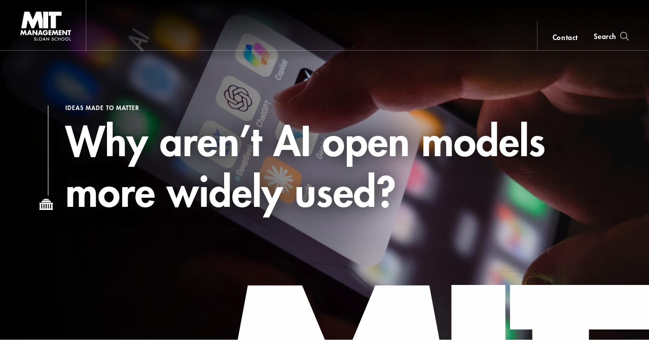

--- FILE ---
content_type: text/html; charset=UTF-8
request_url: https://mitsloan.mit.edu/
body_size: 13542
content:
<!DOCTYPE html>
<html lang="en" dir="ltr" prefix="og: https://ogp.me/ns#">
  <head>
    <meta charset="utf-8" />
<noscript><style>form.antibot * :not(.antibot-message) { display: none !important; }</style>
</noscript><style>/* @see https://github.com/aFarkas/lazysizes#broken-image-symbol */.js img.lazyload:not([src]) { visibility: hidden; }/* @see https://github.com/aFarkas/lazysizes#automatically-setting-the-sizes-attribute */.js img.lazyloaded[data-sizes=auto] { display: block; width: 100%; }</style>
<meta name="description" content="The MIT Sloan School of Management (also known as MIT Sloan or Sloan) is the business school of the Massachusetts Institute of Technology, in Cambridge, Massachusetts, United States. MIT Sloan offers bachelor&#039;s, master&#039;s, and doctoral degree programs, as well as executive education." />
<link rel="shortlink" href="https://mitsloan.mit.edu/" />
<link rel="canonical" href="https://mitsloan.mit.edu/" />
<meta property="og:site_name" content="MIT Sloan" />
<meta property="og:url" content="https://mitsloan.mit.edu/home" />
<meta property="og:description" content="The MIT Sloan School of Management (also known as MIT Sloan or Sloan) is the business school of the Massachusetts Institute of Technology, in Cambridge, Massachusetts, United States. MIT Sloan offers bachelor&#039;s, master&#039;s, and doctoral degree programs, as well as executive education." />
<meta name="twitter:card" content="summary" />
<meta name="twitter:description" content="The MIT Sloan School of Management (also known as MIT Sloan or Sloan) is the business school of the Massachusetts Institute of Technology, in Cambridge, Massachusetts, United States. MIT Sloan offers bachelor&#039;s, master&#039;s, and doctoral degree programs, as well as executive education." />
<meta name="msvalidate.01" content="64FACE15B8B2407A6A501FD9EAC092AD" />
<meta name="facebook-domain-verification" content="o19u7bs0bn1cuxcoaxxw8b3gps1ffa" />
<meta name="google-site-verification" content="oUyu8HosmUo7DzbQ59Kk5-jsvPjeI1ab_LfqomGgqMg" />
<meta name="Generator" content="Drupal 10 (https://www.drupal.org)" />
<meta name="MobileOptimized" content="width" />
<meta name="HandheldFriendly" content="true" />
<meta name="viewport" content="width=device-width, initial-scale=1.0" />
<meta name="theme-color" content="#000000" />
<link rel="icon" href="/favicon.ico" type="image/vnd.microsoft.icon" />
<link rel="manifest" href="/manifest.json?_format=json" />

    <title>MIT Sloan</title>
    <meta http-equiv="X-UA-Compatible" content="IE=edge" />
        <link rel="apple-touch-icon" sizes="180x180" href="/apple-touch-icon.png">
    <link rel="icon" type="image/png" sizes="32x32" href="/favicon-32x32.png">
    <link rel="icon" type="image/png" sizes="16x16" href="/favicon-16x16.png">
    <link rel="manifest" href="/manifest.json">
    <link rel="mask-icon" href="/safari-pinned-tab.svg" color="#a31f34">
    <meta name="theme-color" content="#ffffff">
        <link rel="stylesheet" media="all" href="/sites/default/files/css/css_pQQldRnxmUu7krscprzw5rohwz8oXZvEMtmd8xbLDhc.css?delta=0&amp;language=en&amp;theme=mitsloan&amp;include=eJxFzEEOwyAMBdELkXCk6hPcxJUByzYSuX1WVbbzpDmGUa42FbLjh5WoB8f9oVao5gMaPHpqHC4DPX-FFhehrSGM1wunjAJJCsNp0Mv_07fss-sswn5RTX57UMsFTg8swzNG" />
<link rel="stylesheet" media="all" href="/sites/default/files/css/css_LttpDOH16C-omGEYdlP65Q2dzEoxCHkWkaJhi9UCBNU.css?delta=1&amp;language=en&amp;theme=mitsloan&amp;include=eJxFzEEOwyAMBdELkXCk6hPcxJUByzYSuX1WVbbzpDmGUa42FbLjh5WoB8f9oVao5gMaPHpqHC4DPX-FFhehrSGM1wunjAJJCsNp0Mv_07fss-sswn5RTX57UMsFTg8swzNG" />

    <link type="text/css" rel="stylesheet" href="//fast.fonts.net/cssapi/d1a7a6a7-f8a0-45f8-aea8-21101826bd46.css"/>
    <script type="application/json" data-drupal-selector="drupal-settings-json">{"path":{"baseUrl":"\/","pathPrefix":"","currentPath":"home","currentPathIsAdmin":false,"isFront":true,"currentLanguage":"en"},"pluralDelimiter":"\u0003","suppressDeprecationErrors":true,"gtag":{"tagId":"","consentMode":false,"otherIds":[],"events":[],"additionalConfigInfo":[]},"ajaxPageState":{"libraries":"[base64]","theme":"mitsloan","theme_token":null},"ajaxTrustedUrl":[],"gtm":{"tagId":null,"settings":{"data_layer":"dataLayer","include_classes":false,"allowlist_classes":"","blocklist_classes":"","include_environment":false,"environment_id":"","environment_token":""},"tagIds":["GTM-MVBC5PK"]},"dataLayer":{"defaultLang":"en","languages":{"en":{"id":"en","name":"English","direction":"ltr","weight":0}}},"lazy":{"lazysizes":{"lazyClass":"lazyload","loadedClass":"lazyloaded","loadingClass":"lazyloading","preloadClass":"lazypreload","errorClass":"lazyerror","autosizesClass":"lazyautosizes","srcAttr":"data-src","srcsetAttr":"data-srcset","sizesAttr":"data-sizes","minSize":40,"customMedia":[],"init":true,"expFactor":1.5,"hFac":0.8,"loadMode":2,"loadHidden":true,"ricTimeout":0,"throttleDelay":125,"plugins":[]},"placeholderSrc":"","preferNative":false,"minified":true,"libraryPath":"\/libraries\/lazysizes"},"user":{"uid":0,"permissionsHash":"b0578fd6735a74d7cf6ebcd03150dae1a82db6b50441e3d07964606c413cd7d3"}}</script>
<script src="/sites/default/files/js/js_7bUWEeXEfn0JUMBve2SIQsk6oK4rFAnVxOzXhTNFY_M.js?scope=header&amp;delta=0&amp;language=en&amp;theme=mitsloan&amp;include=eJxdikEOwjAMBD-UkCehbZMaIyeuHINSXk85BbiMtDOb4RAcxdJSbniyWg-kSlKuDkp04n9fcMf4lTUIXkf6IFT2LoqWVn1YLz260vmcfpMyeJESK9x4zECiC-RrG-e4g7jBWdsMlVfTrptH5D71DoMIxhs3iFKI"></script>
<script src="/modules/contrib/google_tag/js/gtag.js?t8ypp2"></script>
<script src="/modules/contrib/google_tag/js/gtm.js?t8ypp2"></script>
<script src="/sites/default/files/js/js_qTc_kBuQYqef9yALsD0AFxpGC8aTJdT4PQ-0irUAybc.js?scope=header&amp;delta=3&amp;language=en&amp;theme=mitsloan&amp;include=eJxdikEOwjAMBD-UkCehbZMaIyeuHINSXk85BbiMtDOb4RAcxdJSbniyWg-kSlKuDkp04n9fcMf4lTUIXkf6IFT2LoqWVn1YLz260vmcfpMyeJESK9x4zECiC-RrG-e4g7jBWdsMlVfTrptH5D71DoMIxhs3iFKI"></script>

  </head>
  <body class="front user--anonymous">
        <a href="#main-content" class="visually-hidden focusable" id="skip-to-main-link">Skip to main content</a>
    <noscript><iframe src="https://www.googletagmanager.com/ns.html?id=GTM-MVBC5PK"
                  height="0" width="0" style="display:none;visibility:hidden"></iframe></noscript>

      <div class="dialog-off-canvas-main-canvas" data-off-canvas-main-canvas>
    <header id="site-header" class="site-header nav init transparent">
    <div class="site-header--content" data-nosnippet>
        <a class="nav--logo no-print" href="/" title="MIT Sloan">MIT Sloan logo</a>
        <nav class="nav--main no-print" aria-label="main">
                              <span class="nav--main--inner">
    <ul id="nav-menu" class="nav--links" aria-labelledby="nav-menu-btn">
                <li class="nav--academics nav--academics-mobile">
            <button class="academics-overlay--open-btn js-academics-overlay-btn" data-opened="false" aria-label="academics" aria-expanded="false">academics</button>
        </li>
                    <li><a href="/ideas-made-to-matter">Ideas Made to Matter</a></li>
                    <li><a href="/values/our-values">Values</a></li>
                    <li><a href="/events">Events</a></li>
                    <li><a href="/alumni">Alumni</a></li>
                    <li><a href="/faculty/faculty-directory">Faculty</a></li>
                    <li><a href="/about/why-mit-sloan">About</a></li>
                    <li><a href="https://exec.mit.edu/s/">Executive Education</a></li>
                <li class="nav--academics nav--academics-desktop">
            <button class="academics-overlay--open-btn js-academics-overlay-btn" data-opened="false" aria-label="academics" aria-expanded="false">academics</button>
        </li>
                    <li class="nav--contact nav--contact-mobile">
              <a href="/about/staff-directory">contact</a>
            </li>
            </ul>
    <span class="nav--mobile-footer">
                    <ul class="nav--share">
                                    <li><a class="nav--facebook" href="https://www.facebook.com/MITSloan" target="_blank">facebook</a></li>
                                    <li><a class="nav--instagram" href="https://www.instagram.com/mitsloan/" target="_blank">instagram</a></li>
                                    <li><a class="nav--linkedin" href="https://www.linkedin.com/company/mit-sloan-school-of-management" target="_blank">linkedin</a></li>
                                    <li><a class="nav--twitter" href="https://twitter.com/mitsloan" target="_blank">twitter</a></li>
                                    <li><a class="nav--youtube" href="https://www.youtube.com/user/MITSloan" target="_blank">youtube</a></li>
                            </ul>
                <a href="https://mit.edu" class="nav--mit-logo" title="Massachusetts Institute of Technology" target="_blank"></a>
    </span>
</span>


                    </nav>
        <div class="nav--actions no-print">
                              <div id="smart-area" class="nav--smart-area" data-site-section="home" data-animation-triggered="false" data-fallback-enabled="false">
            <p class="nav--smart-area-main">
                                        <span>Choose the human path for AI.</span>
                                        <a class="nav--smart-area-link" href="/ideas-made-to-matter/choose-human-path-ai">John C Head III Dean Rick Locke on the future of work.</a>
                    </p>
                <p class="nav--smart-area-fallback">
                                        <span>Choose the human path for AI.</span>
                                        <a class="nav--smart-area-link" href="/ideas-made-to-matter/choose-human-path-ai">John C Head III Dean Rick Locke on the future of work.</a>
                    </p>
    </div>


                                        <div class="nav--contact nav--contact-desktop contact-link">
                  <a href="/about/staff-directory">contact</a>
                </div>
                        <button class="js-nav-search-view-btn nav--search-toggle" aria-label="search" aria-expanded="false"><span>Search</span></button>
            <button id="nav-menu-btn" class="js-nav-view-btn nav--view-toggle" aria-label="Main Menu" aria-haspopup="true" aria-controls="nav-menu">Main Menu</button>
        </div>
        <div class="nav--search no-print" aria-hidden="true">
            <form id="nav-search-form" class="nav--search-form">
                <input tabindex="-1" class="nav--search-field" type="text" placeholder="Search">
                <input tabindex="-1" type="submit" class="js-nav-search-submit nav--search-submit" value="Submit">
                <span class="nav--search-submit-graphic" aria-hidden="true"></span>
            </form>
            <button tabindex="-1" class="js-nav-search-view-btn nav--search-close">close search</button>
        </div>
    </div>
              <section class="academics-overlay js-academics-overlay init">
	<div class="academics-overlay--content" data-nosnippet>
		<header class="academics-overlay--header">
			<span class="academics-overlay--close-btn-wrapper">
				<button tabindex="-1" class="academics-overlay--close-btn js-academics-overlay-btn">Back to Menu</button>
			</span>
							<h2 class="academics-overlay--title">Which program is right for you?</h2>
			                                        <span class="academics-overlay--bg">
                        <picture loading="lazy" data-lazy="1 27628" width="1500" height="500">
                <!--[if IE 9]><video style="display: none;"><![endif]-->
              <source media="all and (min-width: 3840px)" type="image/webp" width="1500" height="500" data-srcset="/sites/default/files/styles/academics_overlay_desktop/public/2021-06/academics-overlay-default.png.webp?itok=FQ5ETPID 1x"/>
              <source media="all and (max-width: 3839px) and (min-width: 1920px)" type="image/webp" width="1500" height="500" data-srcset="/sites/default/files/styles/academics_overlay_desktop/public/2021-06/academics-overlay-default.png.webp?itok=FQ5ETPID 1x"/>
              <source media="all and (max-width: 1919px) and (min-width: 1440px)" type="image/webp" width="1500" height="500" data-srcset="/sites/default/files/styles/academics_overlay_desktop/public/2021-06/academics-overlay-default.png.webp?itok=FQ5ETPID 1x"/>
              <source media="all and (max-width: 1439px) and (min-width: 1210px)" type="image/webp" width="1500" height="500" data-srcset="/sites/default/files/styles/academics_overlay_desktop/public/2021-06/academics-overlay-default.png.webp?itok=FQ5ETPID 1x"/>
              <source media="all and (max-width: 1209px) and (min-width: 768px)" type="image/webp" width="780" height="260" data-srcset="/sites/default/files/styles/academics_overlay_mobile/public/2021-06/academics-overlay-default.png.webp?itok=BUmzKguX 1x"/>
              <source media="all and (max-width: 767px)" type="image/webp" width="780" height="260" data-srcset="/sites/default/files/styles/academics_overlay_mobile/public/2021-06/academics-overlay-default.png.webp?itok=BUmzKguX 1x"/>
            <!--[if IE 9]></video><![endif]-->
            <img loading="lazy" width="1500" height="500" alt="MIT Sloan Campus life" class="lazyload" data-src="/sites/default/files/styles/academics_overlay_desktop/public/2021-06/academics-overlay-default.png.webp?itok=FQ5ETPID" />

  </picture>



                </span>
            		</header>

		<div class="academics-overlay--body">
			<div class="academics-overlay--programs">
									<div class="academics-overlay--programs-col">
																					<div class="academics-overlay--program">
									<a href="/mba/introduce-yourself" >MBA</a>
									<p>Through intellectual rigor and experiential learning, this full-time, two-year MBA program develops leaders who make a difference in the world.</p>
								</div>
																												<div class="academics-overlay--program">
									<a href="https://lgo.mit.edu/"  target="_blank" >Leaders for Global Operations</a>
									<p>Earn your MBA and SM in engineering with this transformative two-year program. </p>
								</div>
																												<div class="academics-overlay--program">
									<a href="/mfin/introduce-yourself" >Master of Finance</a>
									<p>A rigorous, hands-on program that prepares adaptive problem solvers for premier finance careers.</p>
								</div>
																												<div class="academics-overlay--program">
									<a href="/master-of-business-analytics/introduce-yourself" >Master of Business Analytics</a>
									<p>A 12-month program focused on applying the tools of modern data science, optimization and machine learning to solve real-world business problems.</p>
								</div>
																		</div>
									<div class="academics-overlay--programs-col">
																					<div class="academics-overlay--program">
									<a href="/msms/master-science-management-studies/explore-program" >Master of Science in Management Studies</a>
									<p>Combine an international MBA with a deep dive into management science. A special opportunity for partner and affiliate schools only.</p>
								</div>
																												<div class="academics-overlay--program">
									<a href="/programs/phd/explore-program" >PhD</a>
									<p>A doctoral program that produces outstanding scholars who are leading in their fields of research.</p>
								</div>
																												<div class="academics-overlay--program">
									<a href="/programs/undergraduate/undergraduate-programs" >Undergraduate </a>
									<p>Bring a business perspective to your technical and quantitative expertise with a bachelor’s degree in management, business analytics, or finance.</p>
								</div>
																												<div class="academics-overlay--program">
									<a href="/mba/deferred-admission" >MBA Early (Deferred admissions option)</a>
									<p>Apply now and work for two to five years. We&#039;ll save you a seat in our MBA class when you&#039;re ready to come back to campus for your degree.</p>
								</div>
																		</div>
							</div>

							<div class="academics-overlay--executive-programs">
					<h3>
						<strong>Executive</strong>
						Programs</h3>
											<div class="academics-overlay--program">
							<a href="/emba/introduce-yourself" >MIT Executive MBA</a>
							<p>The 20-month program teaches the science of management to mid-career leaders who want to move from success to significance.</p>
						</div>
											<div class="academics-overlay--program">
							<a href="/mit-sloan-fellows-mba-program/introduce-yourself" >MIT Sloan Fellows MBA</a>
							<p>A full-time MBA program for mid-career leaders eager to dedicate one year of discovery for a lifetime of impact.</p>
						</div>
											<div class="academics-overlay--program">
							<a href="https://sdm.mit.edu/"  target="_blank" >System Design &amp; Management</a>
							<p>A joint program for mid-career professionals that integrates engineering and systems thinking. Earn your master’s degree in engineering and management.</p>
						</div>
											<div class="academics-overlay--program">
							<a href="https://executive.mit.edu/"  target="_blank" >Executive Education</a>
							<p>Non-degree programs for senior executives and high-potential managers.</p>
						</div>
											<div class="academics-overlay--program">
							<a href="/visiting-fellows" >Visiting Fellows </a>
							<p>A non-degree, customizable program for mid-career professionals.</p>
						</div>
									</div>
					</div>
					<footer class="academics-overlay--footer">
				<a class="academics-overlay--footer-link" href="/events?f%5B0%5D=events_audience%3A1802">View Upcoming Program Events</a>
			</footer>
			</div>
</section>


    </header>

<main class="" role="main" id="main-content">
                <div class="admin"><div class="admin--messages"><div data-drupal-messages-fallback class="hidden"></div>
</div></div>    
      
<article class="home">
                

<header class="home--header js-full-bleed-component " data-layout="default">
    <div class="home--header--wrap">
        <div class="home--header--decorations" aria-hidden="true"></div>
        <div class="home--header--text">
                    <div class="home--header--text_wrap">
                                    <span class="home--header--eyebrow">Ideas Made to Matter</span>
                                    
                <a class="home--header--link" title="Why aren’t AI open models more widely used?" href="/ideas-made-to-matter/ai-open-models-have-benefits-so-why-arent-they-more-widely-used">                    <h1 class="home--header--title" data-large-text="false">Why aren’t AI open models more widely used?</h1>
                </a>
                                                            </div>

                                        </div>
    </div>
                        <figure class="home--header--bg" aria-hidden="true" style="background-image: url(/sites/default/files/styles/homepage_hero/public/2026-01/ai-apps.jpg.webp?h=1c0fe72e&amp;itok=z0n6hUAP)"></figure>
            <div class="home--header--gradients" aria-hidden="true">
            </div>
                <svg class="home--header--mit" data-rellax-speed="4" aria-hidden="true" width="508px" height="211px" viewBox="0 0 508 211" version="1.1" xmlns="http://www.w3.org/2000/svg" xmlns:xlink="http://www.w3.org/1999/xlink">
        <defs>
            <polygon id="home--header--mit_path" points="271.062527 0.376320381 0.105258875 0.376320381 0.105258875 210.982767 271.062527 210.982767 271.062527 0.376320381"></polygon>
        </defs>
        <g stroke="none" stroke-width="1" fill="none" fill-rule="evenodd">
            <g transform="translate(-260.000000, -362.000000)">
                <g transform="translate(260.000000, 362.000000)">
                    <polygon fill="#FEFEFE" points="277.306899 0 277.306899 210.606594 309.861735 210.606594 318.296404 210.606594 340.347439 210.606594 340.347439 0"></polygon>
                    <polygon fill="#FEFEFE" points="345.818015 0 345.818015 51.9912432 371.831438 51.9912432 371.831438 210.606594 438.025927 210.606594 438.025927 51.9912432 509.449407 51.9912432 509.449407 0"></polygon>
                    <mask id="home--header--mit_mask" fill="white">
                        <use xlink:href="#home--header--mit_path"></use>
                    </mask>
                    <polygon fill="#FEFEFE" mask="url(#home--header--mit_mask)" points="271.062527 105.676518 270.220095 101.156247 251.432377 0.374697038 188.313505 0.374697038 145.529767 102.676286 102.747507 0.374697038 39.3226999 0.374697038 0.105258875 210.982767 63.0201731 210.982767 83.2163793 103.092452 130.596546 210.982767 160.464466 210.982767 207.603727 103.092452 227.666918 210.982767 249.694306 210.982767 271.062527 210.982767"></polygon>
                </g>
            </g>
        </g>
    </svg>
</header>
                    <div id="page-content" class="homepage-flex__content-wrapper">                <section class="multi_up js-full-bleed-component no-print" data-layout="default" data-item-count="3">
                <header class="vert-mod-header" data-enabled="true">
                        <h2 class="vert-mod-header--label" id="ideas-made-to-matter">Ideas Made to Matter</h2>
        </header>
        <div class="multi_up--container">
                            <a class="multi_up--item" title="How digital business models are evolving in the age of agentic AI" aria-label="How digital business models are evolving in the age of agentic AI" href="/ideas-made-to-matter/how-digital-business-models-are-evolving-age-agentic-ai" data-dynamic="false" data-image-enabled="true" >
                                                                                                                                                                                                                      <picture width="330" height="408">
                <!--[if IE 9]><video style="display: none;"><![endif]-->
              <source srcset="/sites/default/files/styles/multi_up_large_desktop/public/2026-01/ai-shift.jpg.webp?h=60439ba3&amp;itok=gmIJ-Bl4 1x" media="all and (max-width: 1439px) and (min-width: 1210px)" type="image/webp" width="330" height="408"/>
              <source srcset="/sites/default/files/styles/multi_up_large_tablet/public/2026-01/ai-shift.jpg.webp?h=60439ba3&amp;itok=gtKISEqK 1x" media="all and (max-width: 1209px) and (min-width: 768px)" type="image/webp" width="212" height="263"/>
              <source srcset="/sites/default/files/styles/multi_up_mobile/public/2026-01/ai-shift.jpg.webp?h=60439ba3&amp;itok=Ms_8RpsU 1x" media="all and (max-width: 767px)" type="image/webp" width="232" height="174"/>
            <!--[if IE 9]></video><![endif]-->
            <img width="330" height="408" src="/sites/default/files/styles/multi_up_large_desktop/public/2026-01/ai-shift.jpg.webp?h=60439ba3&amp;itok=gmIJ-Bl4" alt="Various arrows in a line flowing towards an AI logo" loading="lazy" />

  </picture>

                    
                                                                                                <span class="multi_up--item_tag" data-slot="first">
                                <strong>Ideas Made to Matter</strong>
                            </span>
                        
                                                <span class="multi_up--item_title" data-slot="first">How digital business models are evolving in the age of agentic AI</span>
                                    </a>
                            <a class="multi_up--item" title="‘This AI tool helped me choose the right market for my startup’" aria-label="‘This AI tool helped me choose the right market for my startup’" href="/ideas-made-to-matter/ai-tool-helped-me-choose-right-market-my-startup" data-dynamic="false" data-image-enabled="true" >
                                                                                                                                                                                                                      <picture width="330" height="270">
                <!--[if IE 9]><video style="display: none;"><![endif]-->
              <source srcset="/sites/default/files/styles/multi_up_small_desktop/public/2026-01/dani-valencia-2_0.jpg.webp?h=27871bc8&amp;itok=uNsnpwHQ 1x" media="all and (max-width: 1919px) and (min-width: 1440px)" type="image/webp" width="330" height="270"/>
              <source srcset="/sites/default/files/styles/multi_up_small_desktop/public/2026-01/dani-valencia-2_0.jpg.webp?h=27871bc8&amp;itok=uNsnpwHQ 1x" media="all and (max-width: 1439px) and (min-width: 1210px)" type="image/webp" width="330" height="270"/>
              <source srcset="/sites/default/files/styles/multi_up_small_tablet/public/2026-01/dani-valencia-2_0.jpg.webp?h=27871bc8&amp;itok=4PoNAexT 1x" media="all and (max-width: 1209px) and (min-width: 768px)" type="image/webp" width="212" height="174"/>
              <source srcset="/sites/default/files/styles/multi_up_mobile/public/2026-01/dani-valencia-2_0.jpg.webp?h=27871bc8&amp;itok=N8DkUJtd 1x" media="all and (max-width: 767px)" type="image/webp" width="232" height="174"/>
            <!--[if IE 9]></video><![endif]-->
            <img width="330" height="270" src="/sites/default/files/styles/multi_up_small_desktop/public/2026-01/dani-valencia-2_0.jpg.webp?h=27871bc8&amp;itok=uNsnpwHQ" alt="Dani Valencia" loading="lazy" />

  </picture>

                    
                                                                                                <span class="multi_up--item_tag" data-slot="second">
                                <strong>Ideas Made to Matter</strong>
                            </span>
                        
                                                <span class="multi_up--item_title" data-slot="second">‘This AI tool helped me choose the right market for my startup’</span>
                                    </a>
                            <a class="multi_up--item" title="Scaling AI for results: Strategies from MIT Sloan Management Review" aria-label="Scaling AI for results: Strategies from MIT Sloan Management Review" href="/ideas-made-to-matter/scaling-ai-results-strategies-mit-sloan-management-review" data-dynamic="false" data-image-enabled="true" >
                                                                                                                                                                                                                      <picture width="330" height="330">
                <!--[if IE 9]><video style="display: none;"><![endif]-->
              <source srcset="/sites/default/files/styles/multi_up_medium_desktop/public/2026-01/ai-scaling.jpg.webp?h=bf3122b9&amp;itok=kKSlsGln 1x" media="all and (max-width: 1919px) and (min-width: 1440px)" type="image/webp" width="330" height="330"/>
              <source srcset="/sites/default/files/styles/multi_up_medium_desktop/public/2026-01/ai-scaling.jpg.webp?h=bf3122b9&amp;itok=kKSlsGln 1x" media="all and (max-width: 1439px) and (min-width: 1210px)" type="image/webp" width="330" height="330"/>
              <source srcset="/sites/default/files/styles/multi_up_medium_tablet/public/2026-01/ai-scaling.jpg.webp?h=bf3122b9&amp;itok=2bTZCqSt 1x" media="all and (max-width: 1209px) and (min-width: 768px)" type="image/webp" width="212" height="212"/>
              <source srcset="/sites/default/files/styles/multi_up_mobile/public/2026-01/ai-scaling.jpg.webp?h=bf3122b9&amp;itok=WS621lq0 1x" media="all and (max-width: 767px)" type="image/webp" width="232" height="174"/>
            <!--[if IE 9]></video><![endif]-->
            <img width="330" height="330" src="/sites/default/files/styles/multi_up_medium_desktop/public/2026-01/ai-scaling.jpg.webp?h=bf3122b9&amp;itok=kKSlsGln" alt="A photo illustration of business people around a brain, connecting points around an artificial intelligence network" loading="lazy" />

  </picture>

                    
                                                                                                <span class="multi_up--item_tag" data-slot="third">
                                <strong>Ideas Made to Matter</strong>
                            </span>
                        
                                                <span class="multi_up--item_title" data-slot="third">Scaling AI for results: Strategies from MIT Sloan Management Review</span>
                                    </a>
                    </div>
    </section>
        <section class="featured_calendar js-full-bleed-component">
        <div class="featured_calendar--content">
            <div class="featured_calendar--wrap">
                <header class="featured_calendar--header">
                    <h2>Upcoming Events</h2>
                </header>
                <div class="featured_calendar--events">
                    <div class="featured_calendar--list count-3">
                                                    <article class="featured_calendar--article" itemscope itemtype="http://schema.org/Event">
        <header class="featured_calendar--details">
                    <div class="featured_calendar--time">
                <time class="featured_calendar--date" datetime="2026-01-29" itemprop="startDate">
                    <span class="featured_calendar--month">Jan</span>
                    <span class="visually-hidden">&nbsp;</span>
                    <span class="featured_calendar--day">28</span>
                </time>
                            </div>
                <p class="featured_calendar--name" itemprop="name">
            <a href="https://survey.qualtrics.com/jfe/form/SV_d6C2WTdHrSaDcyO?utm_campaign=701TQ00000dpnv7YAA&amp;utm_source=website&amp;utm_medium=organic" class="external" target="_blank" id="featured_calendar--name-636033505">
                Why AI Enthusiasts Choose the MIT EMBA: Live Q&amp;A with Students and Alumni
            </a>
        </p>
                                    <p class="featured_calendar--location online" itemprop="location">Online Event</p>
                        </header>
</article>
                                                    <article class="featured_calendar--article" itemscope itemtype="http://schema.org/Event">
        <header class="featured_calendar--details">
                    <div class="featured_calendar--time">
                <time class="featured_calendar--date" datetime="2026-02-04" itemprop="startDate">
                    <span class="featured_calendar--month">Feb</span>
                    <span class="visually-hidden">&nbsp;</span>
                    <span class="featured_calendar--day">04</span>
                </time>
                            </div>
                <p class="featured_calendar--name" itemprop="name">
            <a href="https://tours.mba.com/boston-masters?utm_source=schooladm&amp;utm_medium=website&amp;utm_campaign=university_marketing_MIT" class="external" target="_blank" id="featured_calendar--name-1933897915">
                The Master&#039;s Tour Boston
            </a>
        </p>
                                    <p class="featured_calendar--location in-person" itemprop="location">Boston, USA</p>
                        </header>
</article>
                                                    <article class="featured_calendar--article" itemscope itemtype="http://schema.org/Event">
        <header class="featured_calendar--details">
                    <div class="featured_calendar--time">
                <time class="featured_calendar--date" datetime="2026-02-13" itemprop="startDate">
                    <span class="featured_calendar--month">Feb</span>
                    <span class="visually-hidden">&nbsp;</span>
                    <span class="featured_calendar--day">13</span>
                </time>
                            </div>
                <p class="featured_calendar--name" itemprop="name">
            <a href="https://sloaninvestmentconference.org/" class="external" target="_blank" id="featured_calendar--name-1657356080">
                MIT Sloan Investment Conference
            </a>
        </p>
                                    <p class="featured_calendar--location in-person" itemprop="location">Boston, MA</p>
                        </header>
</article>
                                            </div>
                </div>
                <a class="featured_calendar--cta" aria-label="See All Events" href="/events">
                    <span aria-label="See All Events">See All Events</span>
                    <span class="arrow" tabindex="-1"></span>
                </a>
            </div>
        </div>
    </section>
<section class="photo-grid js-full-bleed-component" aria-live="polite" data-randomize="true">
    <header class="photo-grid--header">
        <h3 class="photo-grid--title">MIT Sloan Intersections</h3>
                            <div class="photo-grid--description"><p>We're at the intersection of management + technology. Explore our data-driven solutions to the world's most significant challenges.&nbsp;</p></div>
                <div class="photo-grid--buttons" data-state="default" aria-hidden="false">
            <button class="photo-grid--previous" data-state="disabled" aria-label="previous" disabled></button>
            <button class="photo-grid--next" data-state="default" aria-label="next"></button>
        </div>
    </header>
    <div class="photo-grid--list-container">
      <ul class="photo-grid--list animated">
          <div class="photo-grid__alert visually-hidden" aria-live="polite" aria-atomic="true" aria-hidden="true">
              <p></p>
          </div>
                        <li class="photo-grid--item" data-size="large" aria-hidden="true" >
                  <figure class="photo-grid--figure" tabindex="-1">
                      <div class="photo-grid--photo-wrapper">
                          <div class="photo-grid--photo" aria-label="" data-size="large" style="background-image: url(/sites/default/files/styles/photo_grid/public/2025-10/future-of-work-HOMEPAGE_3.jpg.webp?h=660d57a8&amp;itok=AMwIccWd);"></div>
                      </div>
                      <figcaption class="photo-grid--caption">
                          <div class="photo-grid__item-title" aria-hidden="true">Future of Work</div>
                          <div class="photo-grid__item-description" aria-hidden="true"><p><a href="/future-work-mit-sloan" data-entity-type="node" data-entity-uuid="4255903e-20ba-4c00-96e7-7d08dcbd2edd" data-entity-substitution="canonical">Discover how MIT Sloan is leading the future of work.</a></p></div>
                      </figcaption>
                  </figure>
              </li>
                        <li class="photo-grid--item" data-size="small" aria-hidden="true" >
                  <figure class="photo-grid--figure" tabindex="-1">
                      <div class="photo-grid--photo-wrapper">
                          <div class="photo-grid--photo" aria-label="" data-size="small" style="background-image: url(/sites/default/files/styles/photo_grid/public/2025-04/waste-startups.jpg.webp?h=7691f918&amp;itok=DzpANGBT);"></div>
                      </div>
                      <figcaption class="photo-grid--caption">
                          <div class="photo-grid__item-title" aria-hidden="true">Enrepreneurship</div>
                          <div class="photo-grid__item-description" aria-hidden="true"><p><a href="/entrepreneurship-MIT-Sloan" data-entity-type="node" data-entity-uuid="59e72723-37de-4ec5-9fe1-1d4f85ce0ed4" data-entity-substitution="canonical">Our students can become entrepreneurs. Here's how.</a></p></div>
                      </figcaption>
                  </figure>
              </li>
                        <li class="photo-grid--item" data-size="medium" aria-hidden="true" >
                  <figure class="photo-grid--figure" tabindex="-1">
                      <div class="photo-grid--photo-wrapper">
                          <div class="photo-grid--photo" aria-label="" data-size="medium" style="background-image: url(/sites/default/files/styles/photo_grid/public/2024-10/ai-art_1.jpg.webp?h=7691f918&amp;itok=EYoUXfeE);"></div>
                      </div>
                      <figcaption class="photo-grid--caption">
                          <div class="photo-grid__item-title" aria-hidden="true">Artificial Intelligence</div>
                          <div class="photo-grid__item-description" aria-hidden="true"><p><a href="/artificial-intelligence-mit-sloan" data-entity-type="node" data-entity-uuid="e50ed604-d088-4ebb-b2d7-3fc7137865a7" data-entity-substitution="canonical">Unlock AI’s power—transform your business with our insights.</a></p></div>
                      </figcaption>
                  </figure>
              </li>
                        <li class="photo-grid--item" data-size="large" aria-hidden="true" >
                  <figure class="photo-grid--figure" tabindex="-1">
                      <div class="photo-grid--photo-wrapper">
                          <div class="photo-grid--photo" aria-label="" data-size="large" style="background-image: url(/sites/default/files/styles/photo_grid/public/2024-11/2021-018-banner-web2-lg.jpeg.webp?h=d1cb525d&amp;itok=t3_qHcND);"></div>
                      </div>
                      <figcaption class="photo-grid--caption">
                          <div class="photo-grid__item-title" aria-hidden="true">Climate Action</div>
                          <div class="photo-grid__item-description" aria-hidden="true"><p><a href="/climate-action" data-entity-type="node" data-entity-uuid="f9d5573c-121f-47ec-b440-a2c27225018c" data-entity-substitution="canonical">Drive sustainable change—accelerate climate solutions.</a></p></div>
                      </figcaption>
                  </figure>
              </li>
                </ul>
    </div>
</section>

<section class="highlights js-full-bleed-component">
            <header class="highlights--header">
                                                                <h2 class="highlights--headline jump-header" id="more-than-a-degree">More than a degree		<a href="#more-than-a-degree" class="jump-link" aria-label="Jump to More than a degree">
            <img src="/themes/custom/mitsloan/img/anchorlink-icon.png" alt="" />
        </a>
		</h2>
                                                        <p class="highlights--subline">MIT Sloan is a catalyst for transformation. Whether you&#039;re just finishing your undergrad degree or you&#039;re a seasoned leader, we have a program that&#039;s right for you. Whatever your career goals, your experience here will unlock unimagined opportunities.</p>
                                        <div class="highlights--description"></div>
                    </header>
        <div class="highlights--container">
                    <div class="highlights__alert visually-hidden" aria-live="polite" aria-atomic="true" aria-hidden="true">
                <p></p>
            </div>
            <ul class="highlights--grid animated">
                                  <li class="highlights--item">
    <article class="highlights--article" data-type="flexible_landing_page">
        <a class="highlights--link" title="MBA" href="/mba/explore-program">
            <figure class="highlights--figure" aria-hidden="true"><div class="highlights--image">      <picture loading="eager" width="230" height="150">
                <!--[if IE 9]><video style="display: none;"><![endif]-->
              <source srcset="/sites/default/files/styles/grid_desktop/public/2025-03/MIT_FY25_Rising_MBA.jpg.webp?h=a5b08e77&amp;itok=AvOET7Pr 1x" media="all and (min-width: 3840px)" type="image/webp" width="286" height="187"/>
              <source srcset="/sites/default/files/styles/grid_desktop/public/2025-03/MIT_FY25_Rising_MBA.jpg.webp?h=a5b08e77&amp;itok=AvOET7Pr 1x" media="all and (max-width: 3839px) and (min-width: 1920px)" type="image/webp" width="286" height="187"/>
              <source srcset="/sites/default/files/styles/grid_desktop/public/2025-03/MIT_FY25_Rising_MBA.jpg.webp?h=a5b08e77&amp;itok=AvOET7Pr 1x" media="all and (max-width: 1919px) and (min-width: 1440px)" type="image/webp" width="286" height="187"/>
              <source srcset="/sites/default/files/styles/grid_desktop/public/2025-03/MIT_FY25_Rising_MBA.jpg.webp?h=a5b08e77&amp;itok=AvOET7Pr 1x" media="all and (max-width: 1439px) and (min-width: 1210px)" type="image/webp" width="286" height="187"/>
              <source srcset="/sites/default/files/styles/grid_tablet/public/2025-03/MIT_FY25_Rising_MBA.jpg.webp?h=a5b08e77&amp;itok=T7-NyWLn 1x" media="all and (max-width: 1209px) and (min-width: 768px)" type="image/webp" width="184" height="120"/>
              <source srcset="/sites/default/files/styles/grid_mobile/public/2025-03/MIT_FY25_Rising_MBA.jpg.webp?h=a5b08e77&amp;itok=DajTY5TG 1x" media="all and (max-width: 767px)" type="image/webp" width="230" height="150"/>
            <!--[if IE 9]></video><![endif]-->
            <img loading="eager" width="230" height="150" src="/sites/default/files/styles/grid_mobile/public/2025-03/MIT_FY25_Rising_MBA.jpg.webp?h=a5b08e77&amp;itok=DajTY5TG" alt="MBA" />

  </picture>


</div>
                </figure>
            <div class="highlights--wrap"><span class="highlights--eyebrow">Experiential + Inventive</span>
                <span class="highlights--link">MBA</span></div></a>
    </article>
</li>

<li class="highlights--item">
    <article class="highlights--article" data-type="flexible_landing_page">
        <a class="highlights--link" title="MIT Executive MBA" href="/emba/program-details">
            <figure class="highlights--figure" aria-hidden="true"><div class="highlights--image">      <picture loading="eager" width="230" height="150">
                <!--[if IE 9]><video style="display: none;"><![endif]-->
              <source srcset="/sites/default/files/styles/grid_desktop/public/2025-03/MIT_FY25_Mid_EMBA.jpg.webp?h=16afb336&amp;itok=NdakHbeY 1x" media="all and (min-width: 3840px)" type="image/webp" width="286" height="187"/>
              <source srcset="/sites/default/files/styles/grid_desktop/public/2025-03/MIT_FY25_Mid_EMBA.jpg.webp?h=16afb336&amp;itok=NdakHbeY 1x" media="all and (max-width: 3839px) and (min-width: 1920px)" type="image/webp" width="286" height="187"/>
              <source srcset="/sites/default/files/styles/grid_desktop/public/2025-03/MIT_FY25_Mid_EMBA.jpg.webp?h=16afb336&amp;itok=NdakHbeY 1x" media="all and (max-width: 1919px) and (min-width: 1440px)" type="image/webp" width="286" height="187"/>
              <source srcset="/sites/default/files/styles/grid_desktop/public/2025-03/MIT_FY25_Mid_EMBA.jpg.webp?h=16afb336&amp;itok=NdakHbeY 1x" media="all and (max-width: 1439px) and (min-width: 1210px)" type="image/webp" width="286" height="187"/>
              <source srcset="/sites/default/files/styles/grid_tablet/public/2025-03/MIT_FY25_Mid_EMBA.jpg.webp?h=16afb336&amp;itok=RwW76wL3 1x" media="all and (max-width: 1209px) and (min-width: 768px)" type="image/webp" width="184" height="120"/>
              <source srcset="/sites/default/files/styles/grid_mobile/public/2025-03/MIT_FY25_Mid_EMBA.jpg.webp?h=16afb336&amp;itok=kdTxzGDd 1x" media="all and (max-width: 767px)" type="image/webp" width="230" height="150"/>
            <!--[if IE 9]></video><![endif]-->
            <img loading="eager" width="230" height="150" src="/sites/default/files/styles/grid_mobile/public/2025-03/MIT_FY25_Mid_EMBA.jpg.webp?h=16afb336&amp;itok=kdTxzGDd" alt="MIT Executive MBA" />

  </picture>


</div>
                </figure>
            <div class="highlights--wrap"><span class="highlights--eyebrow">Transformative + Flexible</span>
                <span class="highlights--link">MIT Executive MBA</span></div></a>
    </article>
</li>

<li class="highlights--item">
    <article class="highlights--article" data-type="flexible_landing_page">
        <a class="highlights--link" title="MIT Sloan Fellows MBA" href="/mit-sloan-fellows-mba-program/explore-program">
            <figure class="highlights--figure" aria-hidden="true"><div class="highlights--image">      <picture loading="eager" width="230" height="150">
                <!--[if IE 9]><video style="display: none;"><![endif]-->
              <source srcset="/sites/default/files/styles/grid_desktop/public/2025-03/MIT_FY25_Mid_SFMBA.jpg.webp?h=04b3d502&amp;itok=qA-2yk0z 1x" media="all and (min-width: 3840px)" type="image/webp" width="286" height="187"/>
              <source srcset="/sites/default/files/styles/grid_desktop/public/2025-03/MIT_FY25_Mid_SFMBA.jpg.webp?h=04b3d502&amp;itok=qA-2yk0z 1x" media="all and (max-width: 3839px) and (min-width: 1920px)" type="image/webp" width="286" height="187"/>
              <source srcset="/sites/default/files/styles/grid_desktop/public/2025-03/MIT_FY25_Mid_SFMBA.jpg.webp?h=04b3d502&amp;itok=qA-2yk0z 1x" media="all and (max-width: 1919px) and (min-width: 1440px)" type="image/webp" width="286" height="187"/>
              <source srcset="/sites/default/files/styles/grid_desktop/public/2025-03/MIT_FY25_Mid_SFMBA.jpg.webp?h=04b3d502&amp;itok=qA-2yk0z 1x" media="all and (max-width: 1439px) and (min-width: 1210px)" type="image/webp" width="286" height="187"/>
              <source srcset="/sites/default/files/styles/grid_tablet/public/2025-03/MIT_FY25_Mid_SFMBA.jpg.webp?h=04b3d502&amp;itok=YXFcQFbE 1x" media="all and (max-width: 1209px) and (min-width: 768px)" type="image/webp" width="184" height="120"/>
              <source srcset="/sites/default/files/styles/grid_mobile/public/2025-03/MIT_FY25_Mid_SFMBA.jpg.webp?h=04b3d502&amp;itok=CEJtL9VO 1x" media="all and (max-width: 767px)" type="image/webp" width="230" height="150"/>
            <!--[if IE 9]></video><![endif]-->
            <img loading="eager" width="230" height="150" src="/sites/default/files/styles/grid_mobile/public/2025-03/MIT_FY25_Mid_SFMBA.jpg.webp?h=04b3d502&amp;itok=CEJtL9VO" alt="MIT Sloan Fellows MBA" />

  </picture>


</div>
                </figure>
            <div class="highlights--wrap"><span class="highlights--eyebrow">Accelerated + In-residence</span>
                <span class="highlights--link">MIT Sloan Fellows MBA</span></div></a>
    </article>
</li>

<li class="highlights--item">
    <article class="highlights--article" data-type="flexible_landing_page">
        <a class="highlights--link" title="Master of Business Analytics" href="/master-of-business-analytics/explore-program">
            <figure class="highlights--figure" aria-hidden="true"><div class="highlights--image">      <picture loading="eager" width="230" height="150">
                <!--[if IE 9]><video style="display: none;"><![endif]-->
              <source srcset="/sites/default/files/styles/grid_desktop/public/2025-03/MIT_FY25_Early_MBAn.jpg.webp?h=4c106ed0&amp;itok=W7NkT91j 1x" media="all and (min-width: 3840px)" type="image/webp" width="286" height="187"/>
              <source srcset="/sites/default/files/styles/grid_desktop/public/2025-03/MIT_FY25_Early_MBAn.jpg.webp?h=4c106ed0&amp;itok=W7NkT91j 1x" media="all and (max-width: 3839px) and (min-width: 1920px)" type="image/webp" width="286" height="187"/>
              <source srcset="/sites/default/files/styles/grid_desktop/public/2025-03/MIT_FY25_Early_MBAn.jpg.webp?h=4c106ed0&amp;itok=W7NkT91j 1x" media="all and (max-width: 1919px) and (min-width: 1440px)" type="image/webp" width="286" height="187"/>
              <source srcset="/sites/default/files/styles/grid_desktop/public/2025-03/MIT_FY25_Early_MBAn.jpg.webp?h=4c106ed0&amp;itok=W7NkT91j 1x" media="all and (max-width: 1439px) and (min-width: 1210px)" type="image/webp" width="286" height="187"/>
              <source srcset="/sites/default/files/styles/grid_tablet/public/2025-03/MIT_FY25_Early_MBAn.jpg.webp?h=4c106ed0&amp;itok=Fy2F8eyU 1x" media="all and (max-width: 1209px) and (min-width: 768px)" type="image/webp" width="184" height="120"/>
              <source srcset="/sites/default/files/styles/grid_mobile/public/2025-03/MIT_FY25_Early_MBAn.jpg.webp?h=4c106ed0&amp;itok=qzTth4tL 1x" media="all and (max-width: 767px)" type="image/webp" width="230" height="150"/>
            <!--[if IE 9]></video><![endif]-->
            <img loading="eager" width="230" height="150" src="/sites/default/files/styles/grid_mobile/public/2025-03/MIT_FY25_Early_MBAn.jpg.webp?h=4c106ed0&amp;itok=qzTth4tL" alt="Master of Business Analytics" />

  </picture>


</div>
                </figure>
            <div class="highlights--wrap"><span class="highlights--eyebrow">Intense + Doctoral-level</span>
                <span class="highlights--link">Master of Business Analytics</span></div></a>
    </article>
</li>

<li class="highlights--item">
    <article class="highlights--article" data-type="flexible_landing_page">
        <a class="highlights--link" title="Master of Finance" href="/mfin/explore-program">
            <figure class="highlights--figure" aria-hidden="true"><div class="highlights--image">      <picture loading="eager" width="230" height="150">
                <!--[if IE 9]><video style="display: none;"><![endif]-->
              <source srcset="/sites/default/files/styles/grid_desktop/public/2025-03/MIT_FY25_Early_MFin.jpg.webp?h=014a7257&amp;itok=SRN1Mgvk 1x" media="all and (min-width: 3840px)" type="image/webp" width="286" height="187"/>
              <source srcset="/sites/default/files/styles/grid_desktop/public/2025-03/MIT_FY25_Early_MFin.jpg.webp?h=014a7257&amp;itok=SRN1Mgvk 1x" media="all and (max-width: 3839px) and (min-width: 1920px)" type="image/webp" width="286" height="187"/>
              <source srcset="/sites/default/files/styles/grid_desktop/public/2025-03/MIT_FY25_Early_MFin.jpg.webp?h=014a7257&amp;itok=SRN1Mgvk 1x" media="all and (max-width: 1919px) and (min-width: 1440px)" type="image/webp" width="286" height="187"/>
              <source srcset="/sites/default/files/styles/grid_desktop/public/2025-03/MIT_FY25_Early_MFin.jpg.webp?h=014a7257&amp;itok=SRN1Mgvk 1x" media="all and (max-width: 1439px) and (min-width: 1210px)" type="image/webp" width="286" height="187"/>
              <source srcset="/sites/default/files/styles/grid_tablet/public/2025-03/MIT_FY25_Early_MFin.jpg.webp?h=014a7257&amp;itok=q8btG5RM 1x" media="all and (max-width: 1209px) and (min-width: 768px)" type="image/webp" width="184" height="120"/>
              <source srcset="/sites/default/files/styles/grid_mobile/public/2025-03/MIT_FY25_Early_MFin.jpg.webp?h=014a7257&amp;itok=9iG4osy3 1x" media="all and (max-width: 767px)" type="image/webp" width="230" height="150"/>
            <!--[if IE 9]></video><![endif]-->
            <img loading="eager" width="230" height="150" src="/sites/default/files/styles/grid_mobile/public/2025-03/MIT_FY25_Early_MFin.jpg.webp?h=014a7257&amp;itok=9iG4osy3" alt="Master of Finance" />

  </picture>


</div>
                </figure>
            <div class="highlights--wrap"><span class="highlights--eyebrow">Rigorous + Quantitative</span>
                <span class="highlights--link">Master of Finance</span></div></a>
    </article>
</li>


<li class="highlights--item">
    <article class="highlights--article" data-type="external_link">
        <a class="highlights--link" title="Leaders for Global Operations" href="https://lgo.mit.edu/" target="_blank">
            <figure class="highlights--figure" aria-hidden="true"><div class="highlights--image">      <picture loading="eager" width="230" height="150">
                <!--[if IE 9]><video style="display: none;"><![endif]-->
              <source srcset="/sites/default/files/styles/grid_desktop/public/2025-03/MIT_FY25_Rising_LGO.jpg.webp?h=162c5a1f&amp;itok=Uefoe-T6 1x" media="all and (min-width: 3840px)" type="image/webp" width="286" height="187"/>
              <source srcset="/sites/default/files/styles/grid_desktop/public/2025-03/MIT_FY25_Rising_LGO.jpg.webp?h=162c5a1f&amp;itok=Uefoe-T6 1x" media="all and (max-width: 3839px) and (min-width: 1920px)" type="image/webp" width="286" height="187"/>
              <source srcset="/sites/default/files/styles/grid_desktop/public/2025-03/MIT_FY25_Rising_LGO.jpg.webp?h=162c5a1f&amp;itok=Uefoe-T6 1x" media="all and (max-width: 1919px) and (min-width: 1440px)" type="image/webp" width="286" height="187"/>
              <source srcset="/sites/default/files/styles/grid_desktop/public/2025-03/MIT_FY25_Rising_LGO.jpg.webp?h=162c5a1f&amp;itok=Uefoe-T6 1x" media="all and (max-width: 1439px) and (min-width: 1210px)" type="image/webp" width="286" height="187"/>
              <source srcset="/sites/default/files/styles/grid_tablet/public/2025-03/MIT_FY25_Rising_LGO.jpg.webp?h=162c5a1f&amp;itok=llgiANU6 1x" media="all and (max-width: 1209px) and (min-width: 768px)" type="image/webp" width="184" height="120"/>
              <source srcset="/sites/default/files/styles/grid_mobile/public/2025-03/MIT_FY25_Rising_LGO.jpg.webp?h=162c5a1f&amp;itok=jTOJFzKU 1x" media="all and (max-width: 767px)" type="image/webp" width="230" height="150"/>
            <!--[if IE 9]></video><![endif]-->
            <img loading="eager" width="230" height="150" src="/sites/default/files/styles/grid_mobile/public/2025-03/MIT_FY25_Rising_LGO.jpg.webp?h=162c5a1f&amp;itok=jTOJFzKU" alt="Leaders for Global Operations" />

  </picture>


</div>
                </figure>
            <div class="highlights--wrap"><span class="highlights--eyebrow">MBA + Engineering</span>
                <span class="highlights--link external">Leaders for Global Operations</span></div></a>
    </article>
</li>


                            </ul>
                <div class="highlights--mobile-nav">
            <div class="highlights--pager" data-state="default" aria-hidden="false">
                <button class="highlights--previous" data-state="disabled" aria-hidden="true" tabindex="-1" aria-label="previous" disabled></button>
                <div class="highlights--indicator"><span class="position"></span>/<span class="count"></span></div>
                <button class="highlights--next" data-state="default" aria-hidden="true" tabindex="-1" aria-label="next"></button>
            </div>
        </div>
                    <a class="highlights--cta " title="Still searching? Keep exploring." aria-label="Still searching? Keep exploring." href="/about/explore-our-programs">
                <span>Still searching? Keep exploring.</span>
                <span class="arrow" aria-hidden="true"></span>
            </a>
            </div>
</section><div class="article--body">
    <h2>Hire talent that transforms</h2>

<figure class="inline_image medium half-width-module" aria-label="Two men sitting outside MIT Sloan in Adirondack chairs chatting happily">
        <div class="inline_image--image" aria-hidden="true" style="background-image: url(/sites/default/files/styles/inline_image_medium/public/2022-12/Medium-20220412_Day_In_The_Life_Nikhil_George_April_2022_DAVIDSON_242.JPG.webp?h=f76ead9c&amp;itok=pNXXh04J);"></div>
            </figure>



<p>What if your business could see more of the future? Since 1914, MIT Sloan has been preparing leaders with a practical education in management for tomorrow. Finding new answers to complex problems is what our students and alumni do. Our graduates are the leaders you've been looking for.&nbsp;</p>

<p><a class="linkit mit--cta" href="https://cdo.mit.edu/channels/employer/" target="_blank">Meet talent that transforms</a></p>
</div>
</div>
    </article>




</main>
          
    <footer class="footer">
    <div class="footer--top" data-nosnippet>

                    <section class="footer--mission">
                <h2 class="footer--mission_title footer--section_title">The Mission</h2>
                <p class="footer--mission_text">The mission of the MIT Sloan School of Management is to develop principled, innovative leaders who improve the world and to generate ideas that advance management practice.</p>
            </section>
        
        <section class="footer--find">
            <h2 class="footer--find_title footer--section_title">Find Us</h2>
            <span class="footer--location">
                <a class="footer--location_link" title="Map of MIT Campus - Opens in new window" target="_blank" href="https://www.google.com/maps/place/MIT+Sloan+School+of+Management/@42.3610109,-71.085189,17z/data=!3m1!4b1!4m5!3m4!1s0x89e370a66efa6057:0x9bcd706c8ad3aa7a!8m2!3d42.361007!4d-71.082995">                    <strong>MIT Sloan School of Management</strong>
                    <span>100 Main Street</span>
                    <span>Cambridge, MA 02142</span>
                </a>            </span>
            <a class="footer--phone" title="Call 617-253-1000" href="tel:617-253-1000">617-253-1000</a>
        </section>

                    <section class="footer--links no-print">
                <h2 class="footer--links_title footer--section_title">Links</h2>
                <nav class="footer--nav" aria-label="footer">
                    <ul class="footer--nav-list">
                                                    <li>
                                <a class="footer--link" href="/press/connect-faculty">Press</a>
                            </li>
                                                    <li>
                                <a class="footer--link" href="/work-mit-sloan">Careers</a>
                            </li>
                                                    <li>
                                <a class="footer--link" href="https://accessibility.mit.edu/">Accessibility</a>
                            </li>
                                                    <li>
                                <a class="footer--link" href="/licensing">Licensing</a>
                            </li>
                                                    <li>
                                <a class="footer--link" href="/privacy">Privacy</a>
                            </li>
                                            </ul>
                </nav>
            </section>
            </div>

    <div class="footer--bottom">
        <nav class="footer--social no-print" aria-label="social media" itemscope itemtype="http://schema.org/Organization">
            <link aria-hidden="true" hidden itemprop="url" href="/">
                            <a class="footer--social_link" aria-label="MIT Sloan on facebook" data-site="facebook" title="Find MIT Sloan on Facebook" itemprop="sameAs" target="_blank" href="https://www.facebook.com/MITSloan"></a>
                                        <a class="footer--social_link" aria-label="MIT Sloan on X" data-site="twitter" title="Find MIT Sloan on X" itemprop="sameAs" target="_blank" href="https://twitter.com/mitsloan"></a>
                                        <a class="footer--social_link" aria-label="MIT Sloan on youtube" data-site="youtube" title="Find MIT Sloan on YouTube" itemprop="sameAs" target="_blank" href="https://www.youtube.com/user/MITSloan"></a>
                                        <a class="footer--social_link" aria-label="MIT Sloan on instagram" data-site="instagram" title="Find MIT Sloan on Instagram" itemprop="sameAs" target="_blank" href="https://www.instagram.com/mitsloan/"></a>
                                        <a class="footer--social_link" aria-label="MIT Sloan on linkedin" data-site="linkedin" title="Find MIT Sloan on LinkedIn" target="_blank" href="https://www.linkedin.com/company/mit-sloan-school-of-management"></a>
                    </nav>
        <small class="footer--copyright">©2026 MIT Sloan School of Management</small>
    </div>
</footer>




  </div>

    <script>window.dataLayer = window.dataLayer || []; window.dataLayer.push([]);</script>

    <script src="https://ajax.googleapis.com/ajax/libs/jquery/3.1.0/jquery.min.js"></script>
<script src="/sites/default/files/js/js_PTKPU3jNu2XNReQ0KRUf733FQw6xDgOhL-oOQXWDExQ.js?scope=footer&amp;delta=1&amp;language=en&amp;theme=mitsloan&amp;include=eJxdikEOwjAMBD-UkCehbZMaIyeuHINSXk85BbiMtDOb4RAcxdJSbniyWg-kSlKuDkp04n9fcMf4lTUIXkf6IFT2LoqWVn1YLz260vmcfpMyeJESK9x4zECiC-RrG-e4g7jBWdsMlVfTrptH5D71DoMIxhs3iFKI"></script>

  </body>
</html>


--- FILE ---
content_type: text/css
request_url: https://mitsloan.mit.edu/sites/default/files/css/css_LttpDOH16C-omGEYdlP65Q2dzEoxCHkWkaJhi9UCBNU.css?delta=1&language=en&theme=mitsloan&include=eJxFzEEOwyAMBdELkXCk6hPcxJUByzYSuX1WVbbzpDmGUa42FbLjh5WoB8f9oVao5gMaPHpqHC4DPX-FFhehrSGM1wunjAJJCsNp0Mv_07fss-sswn5RTX57UMsFTg8swzNG
body_size: 131353
content:
/* @license GPL-2.0-or-later https://www.drupal.org/licensing/faq */
html{scroll-snap-type:y proximity;}.flexible-matrix-container{position:relative;}.flexible-matrix-container.larger-than-page{scroll-snap-align:start;scroll-margin-top:calc(60px + 3rem);}@media screen and (min-width:768px){.flexible-matrix-container.larger-than-page{scroll-margin-top:calc(129px + 3rem);}}:has(.back_to_nav) .flexible-matrix-container.larger-than-page{scroll-margin-top:calc(120px + 3rem);}@media screen and (min-width:768px){:has(.back_to_nav) .flexible-matrix-container.larger-than-page{scroll-margin-top:calc(129px + 3rem);}}@media screen and (min-width:960px){.flexible-matrix-container.wider-than-page::after{content:"";display:block;width:90px;height:calc(100% - 40px);position:absolute;top:0;right:0;background:linear-gradient(to right,rgba(255,255,255,0) 0%,white 100%);pointer-events:none;}}.flexible-matrix-wrapper{max-height:75vh;position:relative;overflow:auto;clear:both;display:inline-block;margin:auto;max-width:100%;transform:translateX(-50%);left:50%;}.flexible-matrix-wrapper table{visibility:visible;}.flexible-matrix{display:table;border-collapse:collapse;border:none;-webkit-overflow-scrolling:touch;}.flexible-matrix caption{font-family:"Futura LT W01 Heavy";font-weight:100;color:#272727;font-size:18px;line-height:26px;margin-bottom:26px;position:relative;text-align:left;z-index:2;}.flexible-matrix p{margin:0;}.flexible-matrix--container{float:left;width:100%;clear:both;}.flexible-matrix--fixed-col{position:absolute;width:120px;height:100%;top:0;left:0;background-color:#FFFFFF;z-index:1;pointer-events:none;}.flexible-matrix--fixed-col span{display:block;padding:16px 10px 20px 0;margin-bottom:25px;border-right:1px solid #000000;border-top:1px solid #000000;}.flexible-matrix--fixed-col span:first-child{margin-bottom:0;border-top:0;}.flexible-matrix--fixed-col span:last-child{border-top:1px solid #000000;}.flexible-matrix tr{display:flex;}.flexible-matrix--fixed-col span,.flexible-matrix--fixed-col span p,.flexible-matrix tbody:first-child td:first-child,.flexible-matrix tbody:first-child td:first-child p,.flexible-matrix th p,.flexible-matrix th{font-family:"Futura LT W01 Heavy";font-weight:100;font-size:14px;line-height:20px;color:#272727;}.flexible-matrix td p,.flexible-matrix td{font-family:"Futura LT W01 Medium";font-weight:100;font-size:12px;line-height:20px;color:#272727;}.flexible-matrix th,.flexible-matrix td{display:block;border:none;text-align:left;padding:0;margin:0;min-width:120px;border-right:1px solid #000000;}.flexible-matrix th:last-child,.flexible-matrix td:last-child{border-right:0;}.flexible-matrix thead{position:sticky;top:0;z-index:3;background:#FFFFFF;}.flexible-matrix thead tr{margin:0;border-bottom:1px solid #000000;}.flexible-matrix thead tr th{padding:18px 10px;display:flex;flex-direction:column;justify-content:flex-end;}.flexible-matrix thead tr th:first-child{border-top:0;}.flexible-matrix tbody tr{border-top:1px solid #000000;padding-right:110px;}.flexible-matrix tbody tr:first-child{border-top:0;}.flexible-matrix tbody tr th{position:sticky;left:0;z-index:2;background:#FFFFFF;}.flexible-matrix tbody th,.flexible-matrix tbody td{position:relative;padding:16px 10px 20px;}.flexible-matrix tbody td{border-right:1px solid #939393;}.flexible-matrix tbody td:first-child{border-right:1px solid #000000;}.flexible-matrix tbody:first-child tr:first-child{border-top:0;margin-bottom:0;}.flexible-matrix tbody:first-child tr:first-child td{padding:18px 10px;display:flex;flex-direction:column;justify-content:flex-end;border-right:1px solid #000000;}.flexible-matrix tbody:first-child tr:first-child td:first-child,.flexible-matrix tbody:first-child tr:first-child th:first-child{border-top:0;}.flexible-matrix tbody:first-child tr:first-child td:last-child{border-right:none;}.ck-content > table,.ck_editable > table{margin-bottom:40px;}@media screen and (min-width:768px){.flexible-matrix-wrapper::after{width:185px;}.flexible-matrix caption{font-size:26px;line-height:32px;}.flexible-matrix--fixed-col{width:175px;}.flexible-matrix th,.flexible-matrix td{min-width:175px;}.flexible-matrix tbody:first-child td:first-child,.flexible-matrix tbody:first-child td:first-child p,.flexible-matrix th p,.flexible-matrix th{font-size:16px;}.flexible-matrix td p,.flexible-matrix td{font-size:14px;}}@media screen and (min-width:1210px){.flexible-matrix{overflow:auto;}.flexible-matrix caption{font-size:30px;line-height:36px;margin-bottom:32px;padding-left:185px;}.flexible-matrix th:first-child,.flexible-matrix td:first-child{pointer-events:auto;}.flexible-matrix tbody th,.flexible-matrix tbody td{padding-bottom:27px;}}
*:focus{outline:none;}*:focus-visible{outline:0.125rem solid #0061CF;}*:focus-visible:any-link{outline:0.125rem solid #0061CF;}button:focus-visible{outline-offset:0.0625rem;outline:0.125rem solid #0061CF;}button.btn-inline:focus{outline:0.125rem solid #0061CF;}input[type=checkbox]:focus-visible,input[type=email]:focus-visible,input[type=submit]:focus-visible,input[type=text]:focus-visible,input[type=password]:focus-visible,select:focus-visible{outline-offset:0.0625rem;outline:0.125rem solid #0061CF;}.admin{float:left;width:100%;clear:both;margin-top:0;}.admin--tasks{float:left;width:100%;clear:both;padding:0;}.admin--tasks ul{float:left;width:100%;clear:both;margin:0.625rem 0 0;padding:0;}.admin--tasks li{list-style:none;float:left;margin-right:0.625rem;margin-bottom:0.625rem;}.admin--tasks a{font-family:"Futura LT W01 Medium";font-weight:100;font-size:0.6875rem;line-height:1.125rem;letter-spacing:0.0625rem;color:#000000;text-decoration:none;text-transform:uppercase;border:1PX solid #000000;padding:0.875rem 1.25rem;display:inline-block;background-color:#FFFFFF;position:relative;overflow:visible;margin:0 0 0.625rem;transition:all 0.35s ease-out;margin-bottom:0;position:relative;z-index:2;}.admin--tasks a:focus,.admin--tasks a:hover{color:#A31F34;border-color:#A31F34;transition:all 0.15s ease;}.center-initiatives .admin--tasks a:focus,.center-initiatives .admin--tasks a:hover{color:#006B67;border-color:#006B67;}.admin--tasks a::after{content:url("/themes/custom/mitsloan/icons/longarrowright-red.svg");}.center-initiatives .admin--tasks a::after{content:url("/themes/custom/mitsloan/icons/longarrowright-green.svg");}.admin--tasks a::after{font-size:1.0625rem;padding-left:0.3125rem;display:block;float:right;transition:all 0.35s ease-out;translate:0 -0.125rem;}.admin--tasks a:focus::after,.admin--tasks a:hover::after{color:#A31F34;transition:all 0.15s ease;transform:translateX(0.625rem);}.center-initiatives .admin--tasks a:focus::after,.center-initiatives .admin--tasks a:hover::after{color:#006B67;}.admin--tasks a.external::after{content:url("/themes/custom/mitsloan/icons/linkout-red.svg");}.center-initiatives .admin--tasks a.external::after{content:url("/themes/custom/mitsloan/icons/linkout-green.svg");}.admin--tasks a.external::after{transform:scale(0.6);transition:all 0.35s ease;}.admin--tasks a.external:focus::after,.admin--tasks a.external:hover::after{transform:translateX(0.5rem) scale(0.6);transition:all 0.35s ease;}.admin--tasks a::after{display:none;}.admin--tasks a.is-active{cursor:default;background-color:#D1D1D1;color:#000000 !important;border-color:#000000 !important;}.admin--messages{float:left;width:100%;clear:both;}.admin--messages > div{font-family:"Futura LT W01 Medium";font-weight:100;background-color:#FFFFFF;}.admin--messages > div:empty{display:none;}.admin--messages a{color:#A31F34;}.admin--messages .c-status-message--error a{color:#FFFFFF;}.admin--messages .c-status-message__close svg{fill:#000000 !important;background-color:#FFFFFF;border-radius:0.9375rem;padding:0.3125rem;}.admin--messages .u-hidden-visually{display:none;}.user--anonymous .admin--tasks li:last-child{display:none;}.kint{position:relative;z-index:999;clear:both;}.cke_panel_grouptitle{text-transform:uppercase;line-height:2;font-family:"arial";text-decoration:none;}body.cke_ltr{background-color:#FFFFFF;}.cke_panel_listItem p{font-family:"Adelle W01 Regular";}.cke_panel_listItem.cke_selected a,.cke_panel_listItem a:hover,.cke_panel_listItem a:focus,.cke_panel_listItem a:active{background-color:#B7E9FD;}.user-login-form{display:table;margin:auto;width:23.1875rem;background-color:#FFFFFF;padding:15rem 0 6.25rem;position:relative;}.user-login-form::before{content:"";background-image:url("/themes/custom/mitsloan/img/mit-logo.svg");background-repeat:no-repeat;background-position:center;background-size:13.125rem;position:absolute;top:5rem;left:50%;transform:translateX(-50%);opacity:0.6;width:15.25rem;height:7.5rem;}.user-login-form .form-item{display:table;margin:0 auto 2.5rem;width:100%;}.user-login-form .form-submit{font-family:"Futura LT W01 Medium";font-weight:100;font-size:0.6875rem;line-height:1.125rem;letter-spacing:0.0625rem;color:#000000;text-decoration:none;text-transform:uppercase;border:1PX solid #000000;padding:0.875rem 1.25rem;display:inline-block;background-color:#FFFFFF;position:relative;overflow:visible;margin:0 0 0.625rem;transition:all 0.35s ease-out;cursor:pointer;border-radius:0;width:100%;margin-bottom:0;}.user-login-form .form-submit:focus,.user-login-form .form-submit:hover{color:#A31F34;border-color:#A31F34;transition:all 0.15s ease;}.center-initiatives .user-login-form .form-submit:focus,.center-initiatives .user-login-form .form-submit:hover{color:#006B67;border-color:#006B67;}.user-login-form .form-submit::after{content:url("/themes/custom/mitsloan/icons/longarrowright-red.svg");}.center-initiatives .user-login-form .form-submit::after{content:url("/themes/custom/mitsloan/icons/longarrowright-green.svg");}.user-login-form .form-submit::after{font-size:1.0625rem;padding-left:0.3125rem;display:block;float:right;transition:all 0.35s ease-out;translate:0 -0.125rem;}.user-login-form .form-submit:focus::after,.user-login-form .form-submit:hover::after{color:#A31F34;transition:all 0.15s ease;transform:translateX(0.625rem);}.center-initiatives .user-login-form .form-submit:focus::after,.center-initiatives .user-login-form .form-submit:hover::after{color:#006B67;}.user-login-form .form-submit.external::after{content:url("/themes/custom/mitsloan/icons/linkout-red.svg");}.center-initiatives .user-login-form .form-submit.external::after{content:url("/themes/custom/mitsloan/icons/linkout-green.svg");}.user-login-form .form-submit.external::after{transform:scale(0.6);transition:all 0.35s ease;}.user-login-form .form-submit.external:focus::after,.user-login-form .form-submit.external:hover::after{transform:translateX(0.5rem) scale(0.6);transition:all 0.35s ease;}.user-login-form .form-text{font-family:"Futura LT W01 Medium";font-weight:100;font-size:1rem;clear:both;float:left;border:0.0625rem solid #272727;padding:0.875rem 1.25rem;width:100%;}.user-login-form .form-required{font-family:"Futura LT W01 Heavy";font-weight:100;clear:both;float:left;text-transform:uppercase;font-size:0.75rem;margin-bottom:0.4375rem;letter-spacing:0.04375rem;}.user-login-form .description{font-family:"Adelle W01 Regular";clear:both;float:left;font-size:0.8125rem;margin-top:0.4375rem;}.user-login-form .sso-link{margin-bottom:0.3125rem;float:left;}.user-login-form .simplesamlphp-auth-login-link{font-family:"Futura LT W01 Medium";font-weight:100;font-size:0.6875rem;line-height:1.125rem;letter-spacing:0.0625rem;color:#000000;text-decoration:none;text-transform:uppercase;border:1PX solid #000000;padding:0.875rem 1.25rem;display:inline-block;background-color:#FFFFFF;position:relative;overflow:visible;margin:0 0 0.625rem;transition:all 0.35s ease-out;cursor:pointer;border-radius:0;width:100%;text-align:center;}.user-login-form .simplesamlphp-auth-login-link:focus,.user-login-form .simplesamlphp-auth-login-link:hover{color:#A31F34;border-color:#A31F34;transition:all 0.15s ease;}.center-initiatives .user-login-form .simplesamlphp-auth-login-link:focus,.center-initiatives .user-login-form .simplesamlphp-auth-login-link:hover{color:#006B67;border-color:#006B67;}.user-login-form .simplesamlphp-auth-login-link::after{content:url("/themes/custom/mitsloan/icons/longarrowright-red.svg");}.center-initiatives .user-login-form .simplesamlphp-auth-login-link::after{content:url("/themes/custom/mitsloan/icons/longarrowright-green.svg");}.user-login-form .simplesamlphp-auth-login-link::after{font-size:1.0625rem;padding-left:0.3125rem;display:block;float:right;transition:all 0.35s ease-out;translate:0 -0.125rem;}.user-login-form .simplesamlphp-auth-login-link:focus::after,.user-login-form .simplesamlphp-auth-login-link:hover::after{color:#A31F34;transition:all 0.15s ease;transform:translateX(0.625rem);}.center-initiatives .user-login-form .simplesamlphp-auth-login-link:focus::after,.center-initiatives .user-login-form .simplesamlphp-auth-login-link:hover::after{color:#006B67;}.user-login-form .simplesamlphp-auth-login-link.external::after{content:url("/themes/custom/mitsloan/icons/linkout-red.svg");}.center-initiatives .user-login-form .simplesamlphp-auth-login-link.external::after{content:url("/themes/custom/mitsloan/icons/linkout-green.svg");}.user-login-form .simplesamlphp-auth-login-link.external::after{transform:scale(0.6);transition:all 0.35s ease;}.user-login-form .simplesamlphp-auth-login-link.external:focus::after,.user-login-form .simplesamlphp-auth-login-link.external:hover::after{transform:translateX(0.5rem) scale(0.6);transition:all 0.35s ease;}.user-login-form .form-actions{float:left;width:100%;margin-bottom:4.375rem;}@media screen and (max-width:975px){#toolbar-administration{display:none;}body{padding-top:0 !important;}body.toolbar-tray-open.toolbar-vertical.toolbar-fixed{margin-left:0 !important;padding-top:0 !important;}}.node-preview-container{position:sticky;top:4.8125rem;background-color:#EDEDED;padding:1.25rem;}.node-preview-container label{font-family:"Futura LT W01 Heavy";font-weight:100;font-size:1rem;line-height:1.2;margin-right:0.625rem;text-transform:lowercase;}.node-preview-container label::before{content:"Select a ";}.node-preview-container label::after{content:":";}.node-preview-container .form-item-view-mode{display:none;}.node-preview-backlink{font-family:"Futura LT W01 Heavy";font-weight:100;font-size:1rem;line-height:1.2;margin-right:0.625rem;text-transform:capitalize;text-decoration:none;}.node-preview-backlink::before{content:url("/themes/custom/mitsloan/icons/shortarrowleft.svg");}.node-preview-backlink::before{padding-right:0.625rem;}.cke_editable{padding:1.25rem 2.5rem;}*,*::after,*::before{box-sizing:border-box;}:root{font-size:1rem;line-height:1;-webkit-font-smoothing:antialiased;-moz-osx-font-smoothing:grayscale;padding:0;margin:0;}html,body{min-height:100%;}html{overflow-y:auto;scroll-behavior:smooth;}body{padding:0;margin:0;background-color:#FFFFFF;}body.noscroll{position:absolute;height:100%;width:100%;overflow:hidden;}img{display:block;max-width:100%;}.ck-content,.ck_editable{background-color:#FFFFFF;}.ck-content .data_point[data-size=small] .data_point--edge[data-position=top_right],.ck-content .data_point[data-size=small] .data_point--edge[data-position=bot_left],.ck-content .data_point[data-size=small] .data_point--side[data-position=right]::before,.ck_editable .data_point[data-size=small] .data_point--edge[data-position=top_right],.ck_editable .data_point[data-size=small] .data_point--edge[data-position=bot_left],.ck_editable .data_point[data-size=small] .data_point--side[data-position=right]::before{display:none;}.ck-content .data_point[data-size=small] .data_point--edge[data-position=bot_right],.ck_editable .data_point[data-size=small] .data_point--edge[data-position=bot_right]{bottom:-0.3125rem;}.ck-content .data_point[data-size=small] .data_point--edge[data-position=bot_right] rect,.ck_editable .data_point[data-size=small] .data_point--edge[data-position=bot_right] rect{fill:#EC0044;}.ck-content .data_point--numbers_prefix,.ck-content .data_point--numbers_suffix,.ck-content .data_point--numbers_text,.ck_editable .data_point--numbers_prefix,.ck_editable .data_point--numbers_suffix,.ck_editable .data_point--numbers_text{font-size:8.4375rem;visibility:visible;}.ck-content .data_point--divider,.ck_editable .data_point--divider{float:none;margin-top:0.625rem;width:auto;}.ck-content .data_point--text,.ck_editable .data_point--text{font-size:1.625rem;line-height:2.5625rem;margin:0.8125rem 0 0;padding-bottom:0.9375rem;}.ck-content .data_point--cta,.ck_editable .data_point--cta{padding:0;}.ck-content hr,.ck_editable hr{border:0;max-width:46.875rem;}.ck-content hr::before,.ck_editable hr::before{content:"";background:url(/themes/custom/mitsloan/img/thinking-forward--plus-signs.svg) no-repeat;background-size:auto 1rem;display:block;height:1rem;margin:0 0 2.5rem;}.vert-mod-header{width:2.1875rem;border-bottom:0.0625rem solid #272727;display:block;position:absolute;top:0;left:0;-ms-writing-mode:tb-lr;writing-mode:vertical-lr;transform:scale(-1);}.vert-mod-header--label{font-family:"Futura LT W01 Medium";font-weight:100;font-size:0.5625rem;color:#272727;text-transform:uppercase;letter-spacing:0.09375rem;padding-bottom:1.125rem;margin:0;display:table-cell;vertical-align:top;white-space:nowrap;font-weight:100;line-height:1;}.vert-mod-header--label strong{font-family:"Futura LT W01 Heavy";font-weight:100;}@media screen and (min-width:1210px){.vert-mod-header{width:3.125rem;}.vert-mod-header--label{font-size:0.875rem;letter-spacing:0.125rem;}}.mit--cta{font-family:"Futura LT W01 Medium";font-weight:100;font-size:0.6875rem;line-height:1.125rem;letter-spacing:0.0625rem;color:#000000;text-decoration:none;text-transform:uppercase;border:1PX solid #000000;padding:0.875rem 1.25rem;display:inline-block;background-color:#FFFFFF;position:relative;overflow:visible;margin:0 0 0.625rem;transition:all 0.35s ease-out;}.mit--cta:focus,.mit--cta:hover{color:#A31F34;border-color:#A31F34;transition:all 0.15s ease;}.center-initiatives .mit--cta:focus,.center-initiatives .mit--cta:hover{color:#006B67;border-color:#006B67;}.mit--cta::after{content:url("/themes/custom/mitsloan/icons/longarrowright-red.svg");}.center-initiatives .mit--cta::after{content:url("/themes/custom/mitsloan/icons/longarrowright-green.svg");}.mit--cta::after{font-size:1.0625rem;padding-left:0.3125rem;display:block;float:right;transition:all 0.35s ease-out;translate:0 -0.125rem;}.mit--cta:focus::after,.mit--cta:hover::after{color:#A31F34;transition:all 0.15s ease;transform:translateX(0.625rem);}.center-initiatives .mit--cta:focus::after,.center-initiatives .mit--cta:hover::after{color:#006B67;}.mit--cta.external::after{content:url("/themes/custom/mitsloan/icons/linkout-red.svg");}.center-initiatives .mit--cta.external::after{content:url("/themes/custom/mitsloan/icons/linkout-green.svg");}.mit--cta.external::after{transform:scale(0.6);transition:all 0.35s ease;}.mit--cta.external:focus::after,.mit--cta.external:hover::after{transform:translateX(0.5rem) scale(0.6);transition:all 0.35s ease;}.directory--body{width:100%;max-width:90rem;margin:0 auto;padding:0 1.25rem;clear:both;display:none;visibility:hidden;opacity:0;transition:opacity 0.25s ease;}@media screen and (min-width:768px){.directory--body{padding:0 3.125rem;}}@media screen and (min-width:1210px){.directory--body{padding:0 5rem;}}@media screen and (min-width:1440px){.directory--body{padding:0 5rem;}}.directory--body.active{display:block;visibility:visible;opacity:1;}.directory--body .directory--group{border-top:0.0625rem solid #DFDFDF;padding:2.8125rem 0 2.1875rem 3rem;}.directory--body .directory--group::after{content:"";display:table;clear:both;}.directory--body .directory--group:first-child{border-top:0;}.directory--body .directory--group-title{font-family:"Futura LT W01 Heavy";font-weight:100;position:relative;margin-bottom:1.25rem;font-size:1.25rem;line-height:1.6875rem;color:#272727;}.directory--body .directory--group-title::before{content:"";position:absolute;display:block;top:0.75rem;left:-3rem;width:2.5rem;height:0.1875rem;background-color:#272727;}.directory--body .letter-group .directory--group-title{font-size:2.125rem;}.directory--body .letter-group .directory--group-title::before{top:0.9375rem;}.directory--body .directory--back-to-top{padding-bottom:0.125rem;background-image:linear-gradient(to right,#A31F34 75%,transparent 75%);background-position:left bottom;background-repeat:repeat-x;background-size:0.5rem 0.125rem;font-family:"Adelle W01 Italic";display:inline-block;font-size:0.75rem;color:#272727;text-decoration:none;transition:color 0.25s ease;}.center-initiatives .directory--body .directory--back-to-top{background-image:linear-gradient(to right,#006B67 75%,transparent 75%);}.directory--body .directory--back-to-top:focus,.directory--body .directory--back-to-top:hover{color:#A31F34;}.directory--body .directory--group-list{margin:0;}.directory--body .directory--item-title{font-family:"Futura LT W01 Heavy";font-weight:100;font-size:1rem;line-height:1.5625rem;color:#272727;margin:1.125rem 0 0.5625rem;}.directory--body .directory--item-title > a{text-decoration:none;transition:color 0.25s ease;}.directory--body .directory--item-title > a:focus,.directory--body .directory--item-title > a:hover{color:#A31F34;}.directory--body .directory--item-def{font-family:"Futura LT W01 Medium";font-weight:100;font-size:0.75rem;line-height:1.25rem;color:#272727;margin:0.5625rem 0 1.125rem;}@media screen and (min-width:768px){.directory--body .directory--group{padding-left:3.75rem;}.directory--body .directory--group-title{font-size:1.875rem;line-height:2.5rem;margin-bottom:1.5625rem;}.directory--body .directory--group-title::before{top:1.25rem;left:-3.75rem;}.directory--body .letter-group .directory--group-title{font-size:3.5rem;}.directory--body .letter-group .directory--group-title::before{top:1.25rem;}.directory--body .directory--back-to-top{margin-bottom:1.125rem;}.directory--body .directory--item-title,.directory--body .directory--item-def{display:block;float:left;width:50%;margin:1.5625rem 0;}.directory--body .directory--item-title{clear:left;width:38%;padding-right:1.25rem;margin:0 0 1.75rem;font-size:1.125rem;line-height:1.5625rem;}.directory--body .directory--item-def{width:62%;margin:0 0 1.75rem;font-size:0.875rem;line-height:1.25rem;}}@media screen and (min-width:1210px){.directory--body .directory--group{padding:3.75rem 0 3.125rem 5.625rem;}.directory--body .directory--group-header{float:left;width:25%;}.directory--body .directory--group-title{font-size:1.875rem;line-height:2.5rem;margin-bottom:1.25rem;}.directory--body .directory--group-title::before{width:3.75rem;height:0.3125rem;left:-5.625rem;}.directory--body .letter-group .directory--group-title{font-size:3.5rem;}.directory--body .letter-group .directory--group-title::before{top:1.25rem;}.directory--body .directory--group-list{width:75%;float:left;padding-left:1.875rem;}.directory--body .directory--item-title{width:50%;margin:0 0 1.375rem;padding-right:0.9375rem;font-size:1.375rem;line-height:2.25rem;}.directory--body .directory--item-def{width:50%;padding-left:0.9375rem;margin:0 0 1.375rem;}}.directory--page{overflow:hidden;}.directory--page .flexible_landing--header{margin-bottom:0;}.directory--page .page-flexible-detail__main-wrapper::before{display:none;}.entity-browser-wysiwyg-embed-form > #edit-inline-entity-form{margin-bottom:3.625rem;position:relative;}#edit-field-flex-wrapper .entity-browser-iframe-container iframe{background-color:#AACCEE;}#edit-field-flex-wrapper .entity-browser-iframe-container iframe.expanded{position:fixed;top:0;left:0;width:100%;height:100vh !important;z-index:999;border-radius:0;}.icon-mit-icons-filter::before{content:url("/themes/custom/mitsloan/icons/filter.svg");}.icon-mit-icons_book::before{content:url("/themes/custom/mitsloan/icons/book.svg");}.icon-mit-icons_link-article::before{content:url("/themes/custom/mitsloan/icons/linkarticle-red.svg");}.icon-mit-icons_link-out::before{content:url("/themes/custom/mitsloan/icons/linkout-red.svg");display:inline-block;transform:scale(0.6);}.icon-mit-icons_fax::before{content:url("/themes/custom/mitsloan/icons/fax.svg");}.icon-mit-icons_globe::before{content:url("/themes/custom/mitsloan/icons/globe.svg");}.icon-mit-icons_clip::before{content:url("/themes/custom/mitsloan/icons/clip.svg");display:inline-block;transform:scale(0.8);}.icon-mit-icons_dome::before{content:url("/themes/custom/mitsloan/icons/dome-red.svg");}.icon-mit-icons_location::before{content:url("/themes/custom/mitsloan/icons/location.svg");}.icon-mit-icons_mail::before{content:url("/themes/custom/mitsloan/icons/email-outline.svg");}.icon-mit-icons_phone::before{content:url("/themes/custom/mitsloan/icons/phone.svg");}body .jump-link{padding:1.625rem;}.page{float:left;width:100%;clear:both;z-index:1;}.front .page{padding-top:0;}.half-width-module{clear:left;}ul.toolbar-menu ul.toolbar-menu li.menu-item{width:100%;}.accordion--text ul:not([class]),.accordion--text ol:not([class]),.article--body ol:not([class]),.article--body ul:not([class]),.blog-post--body ol:not([class]),.blog-post--body ul:not([class]),.teaching-abstract--body ol:not([class]),.teaching-abstract--body ul:not([class]),.ck-content ul:not([class]),.ck-content ol:not([class]),.ck_editable ul:not([class]),.ck_editable ol:not([class]){clear:both;display:inline-block;list-style:none;margin-bottom:2.4375rem;padding-left:0;width:100%;}.accordion--text ul:not([class]) li,.accordion--text ol:not([class]) li,.article--body ol:not([class]) li,.article--body ul:not([class]) li,.blog-post--body ol:not([class]) li,.blog-post--body ul:not([class]) li,.teaching-abstract--body ol:not([class]) li,.teaching-abstract--body ul:not([class]) li,.ck-content ul:not([class]) li,.ck-content ol:not([class]) li,.ck_editable ul:not([class]) li,.ck_editable ol:not([class]) li{font-family:"Futura LT W01 Medium";font-weight:100;color:#272727;font-size:0.875rem;line-height:1.3125rem;padding-left:1.5rem;font-weight:400;margin-bottom:1.6875rem;list-style-position:inside;position:relative;}.accordion--text ul:not([class]) li:last-child,.accordion--text ol:not([class]) li:last-child,.article--body ol:not([class]) li:last-child,.article--body ul:not([class]) li:last-child,.blog-post--body ol:not([class]) li:last-child,.blog-post--body ul:not([class]) li:last-child,.teaching-abstract--body ol:not([class]) li:last-child,.teaching-abstract--body ul:not([class]) li:last-child,.ck-content ul:not([class]) li:last-child,.ck-content ol:not([class]) li:last-child,.ck_editable ul:not([class]) li:last-child,.ck_editable ol:not([class]) li:last-child{margin-bottom:0;}.accordion--text ul:not([class]) li strong,.accordion--text ol:not([class]) li strong,.article--body ol:not([class]) li strong,.article--body ul:not([class]) li strong,.blog-post--body ol:not([class]) li strong,.blog-post--body ul:not([class]) li strong,.teaching-abstract--body ol:not([class]) li strong,.teaching-abstract--body ul:not([class]) li strong,.ck-content ul:not([class]) li strong,.ck-content ol:not([class]) li strong,.ck_editable ul:not([class]) li strong,.ck_editable ol:not([class]) li strong{font-family:"Futura LT W01 Heavy";font-weight:100;color:#272727;font-size:0.875rem;line-height:1.3125rem;font-weight:900;}.article--body ol:not([class]) li p,.blog-post--body ul:not([class]) li p,.teaching-abstract--body ol:not([class]) li p{font-family:"Futura LT W01 Medium";font-weight:100;font-size:0.875rem;line-height:1.3125rem;font-weight:400;margin-bottom:1.6875rem;list-style-position:inside;}.article--body ol:not([class]) li p strong,.blog-post--body ul:not([class]) li p strong,.teaching-abstract--body ol:not([class]) li p strong{font-family:"Futura LT W01 Heavy";font-weight:100;color:#272727;font-size:0.875rem;line-height:1.3125rem;font-weight:900;}.accordion--text ul:not([class]) li a,.accordion--text ol:not([class]) li a,.article--body ul:not([class]) li p,.article--body ol:not([class]) li p,.article--body ul:not([class]) li a,.article--body ol:not([class]) li a,.blog-post--body ul:not([class]) li a,.blog-post--body ol:not([class]) li a,.blog-post--body ul:not([class]) li p,.blog-post--body ol:not([class]) li p,.teaching-abstract--body ul:not([class]) li p,.teaching-abstract--body ol:not([class]) li p,.teaching-abstract--body ul:not([class]) li a,.teaching-abstract--body ol:not([class]) li a,.ck-content ul:not([class]) li a,.ck-content ol:not([class]) li a,.ck_editable ul:not([class]) li a,.ck_editable ol:not([class]) li a{font-family:"Futura LT W01 Medium";font-weight:100;color:#272727;font-size:0.875rem;line-height:1.3125rem;font-weight:400;}.article--body ul:not([class]) li::before,.accordion--text ul:not([class]) li::before,.blog-post--body ul:not([class]) li::before,.teaching-abstract--body ul:not([class]) li::before,.ck-content ul:not([class]) li::before,.ck_editable ul:not([class]) li::before{background-image:url(/themes/custom/mitsloan/img/list--bullet.svg);background-repeat:no-repeat;content:"";height:0.75rem;left:0;position:absolute;top:0.3125rem;width:0.75rem;}.article--body ul:not([class]) ul,.accordion--text ul:not([class]) ul,.blog-post--body ul:not([class]) ul,.teaching-abstract--body ul:not([class]) ul,.ck-content ul:not([class]) ul,.ck_editable ul:not([class]) ul{margin-top:1.25rem;margin-bottom:1.8125rem;}.article--body ul:not([class]) ul li,.accordion--text ul:not([class]) ul li,.blog-post--body ul:not([class]) ul li,.teaching-abstract--body ul:not([class]) ul li,.ck-content ul:not([class]) ul li,.ck_editable ul:not([class]) ul li{font-family:"Adelle W01 Regular";font-weight:100;padding-left:2.25rem;margin-bottom:0.875rem;font-size:0.75rem;line-height:1.25rem;}.article--body ul:not([class]) ul li::before,.accordion--text ul:not([class]) ul li::before,.blog-post--body ul:not([class]) ul li::before,.teaching-abstract--body ul:not([class]) ul li::before,.ck-content ul:not([class]) ul li::before,.ck_editable ul:not([class]) ul li::before{background-image:none;width:1.25rem;height:0.125rem;background-color:#0F3F82;top:0.625rem;padding-right:0;}.article--body ul:not([class]) ul li a,.article--body ul:not([class]) ul li strong,.accordion--text ul:not([class]) ul li a,.accordion--text ul:not([class]) ul li strong,.blog-post--body ul:not([class]) ul li a,.blog-post--body ul:not([class]) ul li strong,.teaching-abstract--body ul:not([class]) ul li a,.teaching-abstract--body ul:not([class]) ul li strong,.ck-content ul:not([class]) ul li a,.ck-content ul:not([class]) ul li strong,.ck_editable ul:not([class]) ul li a,.ck_editable ul:not([class]) ul li strong{font-family:"Adelle W01 Regular";font-weight:100;font-size:0.75rem;line-height:1.25rem;}.article--body ul:not([class]) ul ul,.accordion--text ul:not([class]) ul ul,.blog-post--body ul:not([class]) ul ul,.teaching-abstract--body ul:not([class]) ul ul,.ck-content ul:not([class]) ul ul,.ck_editable ul:not([class]) ul ul{margin-top:1.5625rem;margin-bottom:2.125rem;}.article--body ul:not([class]) ul ul li,.accordion--text ul:not([class]) ul ul li,.blog-post--body ul:not([class]) ul ul li,.teaching-abstract--body ul:not([class]) ul ul li,.ck-content ul:not([class]) ul ul li,.ck_editable ul:not([class]) ul ul li{font-size:0.75rem;line-height:1.25rem;color:#272727;margin-bottom:0.6875rem;padding-left:1.625rem;}.article--body ul:not([class]) ul ul li::before,.accordion--text ul:not([class]) ul ul li::before,.blog-post--body ul:not([class]) ul ul li::before,.teaching-abstract--body ul:not([class]) ul ul li::before,.ck-content ul:not([class]) ul ul li::before,.ck_editable ul:not([class]) ul ul li::before{content:"";background-image:url(/themes/custom/mitsloan/img/list--bullet_clear.svg);background-color:transparent;background-repeat:no-repeat;width:0.75rem;height:0.75rem;left:0;top:0.25rem;position:absolute;}.article--body ul:not([class]) ul ul li a,.article--body ul:not([class]) ul ul li strong,.accordion--text ul:not([class]) ul ul li a,.accordion--text ul:not([class]) ul ul li strong,.blog-post--body ul:not([class]) ul ul li a,.blog-post--body ul:not([class]) ul ul li strong,.teaching-abstract--body ul:not([class]) ul ul li a,.teaching-abstract--body ul:not([class]) ul ul li strong,.ck-content ul:not([class]) ul ul li a,.ck-content ul:not([class]) ul ul li strong,.ck_editable ul:not([class]) ul ul li a,.ck_editable ul:not([class]) ul ul li strong{font-size:0.75rem;line-height:1.25rem;color:#272727;}.article--body ul:not([class]) ul ul ul,.accordion--text ul:not([class]) ul ul ul,.blog-post--body ul:not([class]) ul ul ul,.teaching-abstract--body ul:not([class]) ul ul ul,.ck-content ul:not([class]) ul ul ul,.ck_editable ul:not([class]) ul ul ul{margin-bottom:1.5rem;}.article--body ul:not([class]) ul ul ul li,.accordion--text ul:not([class]) ul ul ul li,.blog-post--body ul:not([class]) ul ul ul li,.teaching-abstract--body ul:not([class]) ul ul ul li,.ck-content ul:not([class]) ul ul ul li,.ck_editable ul:not([class]) ul ul ul li{padding-left:2.1875rem;}.article--body ul:not([class]) ul ul ul li::before,.accordion--text ul:not([class]) ul ul ul li::before,.blog-post--body ul:not([class]) ul ul ul li::before,.teaching-abstract--body ul:not([class]) ul ul ul li::before,.ck-content ul:not([class]) ul ul ul li::before,.ck_editable ul:not([class]) ul ul ul li::before{background-image:none;background-color:#0F3F82;height:0.125rem;width:0.625rem;top:0.5625rem;}.article--body ol:not([class]),.accordion--text ol:not([class]),.blog-post--body ol:not([class]),.teaching-abstract--body ol:not([class]),.ck-content ol:not([class]),.ck_editable ol:not([class]){counter-reset:numbered-list;}.article--body ol:not([class]) li,.accordion--text ol:not([class]) li,.blog-post--body ol:not([class]) li,.teaching-abstract--body ol:not([class]) li,.ck-content ol:not([class]) li,.ck_editable ol:not([class]) li{line-height:1.25rem;padding:1.25rem 0;border-bottom:0.0625rem solid rgba(39,39,39,0.25);margin-bottom:0;margin-left:3.125rem;}.article--body ol:not([class]) li:last-child,.accordion--text ol:not([class]) li:last-child,.blog-post--body ol:not([class]) li:last-child,.teaching-abstract--body ol:not([class]) li:last-child,.ck-content ol:not([class]) li:last-child,.ck_editable ol:not([class]) li:last-child{border-bottom:0;}.article--body ol:not([class]) li::before,.accordion--text ol:not([class]) li::before,.blog-post--body ol:not([class]) li::before,.teaching-abstract--body ol:not([class]) li::before,.ck-content ol:not([class]) li::before,.ck_editable ol:not([class]) li::before{position:absolute;top:50%;transform:translateY(-50%);content:counter(numbered-list);counter-increment:numbered-list;left:auto;right:calc(100% + 1.25rem);font-family:"Futura LT W01 Heavy";font-weight:100;font-size:2.9375rem;line-height:1;color:rgba(39,39,39,0.25);width:3.8125rem;text-align:right;font-weight:900;}@media screen and (min-width:768px){.article--body ul:not([class]),.article--body ol:not([class]),.accordion--text ul:not([class]),.accordion--text ol:not([class]),.blog-post--body ul:not([class]),.blog-post--body ol:not([class]),.teaching-abstract--body ul:not([class]),.teaching-abstract--body ol:not([class]),.ck-content ul:not([class]),.ck_editable ul:not([class]),.ck-content ol:not([class]),.ck_editable ol:not([class]){display:block;padding:0;}.article--body > ol:not([class]),.article--body > ul:not([class]),.blog-post--body > ol:not([class]),.blog-post--body > ul:not([class]),.teaching-abstract--body > ol:not([class]),.teaching-abstract--body > ul:not([class]){margin-left:auto;margin-right:auto;width:auto;}.article--body > ol:not([class]) li::before,.article--body > ul:not([class]) li::before,.blog-post--body > ol:not([class]) li::before,.blog-post--body > ul:not([class]) li::before,.teaching-abstract--body > ol:not([class]) li::before,.teaching-abstract--body > ul:not([class]) li::before{left:0;}.article--body > ol:not([class]) li::before,.blog-post--body > ol:not([class]) li::before,.teaching-abstract--body > ol:not([class]) li::before{left:calc(2rem - 100%);}.article--body ul:not([class]) li,.article--body ol:not([class]) li,.accordion--text ul:not([class]) li,.accordion--text ol:not([class]) li,.blog-post--body ul:not([class]) li,.blog-post--body ol:not([class]) li,.teaching-abstract--body ul:not([class]) li,.teaching-abstract--body ol:not([class]) li,.ck-content ul:not([class]) li,.ck_editable ul:not([class]) li,.ck-content ol:not([class]) li,.ck_editable ol:not([class]) li{font-size:1rem;line-height:1.5rem;padding-left:3.75rem;margin-bottom:0.625rem;}.article--body ul:not([class]) li strong,.article--body ul:not([class]) li a,.article--body ol:not([class]) li strong,.article--body ol:not([class]) li a,.accordion--text ul:not([class]) li strong,.accordion--text ul:not([class]) li a,.accordion--text ol:not([class]) li strong,.accordion--text ol:not([class]) li a,.blog-post--body ul:not([class]) li strong,.blog-post--body ul:not([class]) li a,.blog-post--body ol:not([class]) li strong,.blog-post--body ol:not([class]) li a,.teaching-abstract--body ul:not([class]) li strong,.teaching-abstract--body ul:not([class]) li a,.teaching-abstract--body ol:not([class]) li strong,.teaching-abstract--body ol:not([class]) li a,.ck-content ul:not([class]) li strong,.ck-content ul:not([class]) li a,.ck_editable ul:not([class]) li strong,.ck_editable ul:not([class]) li a,.ck-content ol:not([class]) li strong,.ck-content ol:not([class]) li a,.ck_editable ol:not([class]) li strong,.ck_editable ol:not([class]) li a{font-size:1rem;line-height:1.5rem;}.article--body ul:not([class]) li p,.article--body ol:not([class]) li p,.blog-post--body ul:not([class]) li p,.blog-post--body ol:not([class]) li p,.teaching-abstract--body ul:not([class]) li p,.teaching-abstract--body ol:not([class]) li p{font-size:1rem;line-height:1.5rem;margin-bottom:0.625rem;}.article--body ul:not([class]) li p strong,.article--body ul:not([class]) li p a,.article--body ol:not([class]) li p strong,.article--body ol:not([class]) li p a,.blog-post--body ul:not([class]) li p strong,.blog-post--body ul:not([class]) li p a,.blog-post--body ol:not([class]) li p strong,.blog-post--body ol:not([class]) li p a,.teaching-abstract--body ul:not([class]) li p strong,.teaching-abstract--body ul:not([class]) li p a,.teaching-abstract--body ol:not([class]) li p strong,.teaching-abstract--body ol:not([class]) li p a{font-size:1rem;line-height:1.5rem;}.accordion--text ul:not([class]) li::before,.article--body ul:not([class]) li::before,.blog-post--body ul:not([class]) li::before,.teaching-abstract--body ul:not([class]) li::before,.ck-content ul:not([class]) li::before,.ck_editable ul:not([class]) li::before{left:0.875rem;top:0.375rem;}.article--body ul:not([class]) ul,.accordion--text ul:not([class]) ul,.blog-post--body ul:not([class]) ul,.teaching-abstract--body ul:not([class]) ul,.ck-content ul:not([class]) ul,.ck_editable ul:not([class]) ul{margin-bottom:1.5625rem;margin-left:0;}.article--body ul:not([class]) ul li,.accordion--text ul:not([class]) ul li,.blog-post--body ul:not([class]) ul li,.teaching-abstract--body ul:not([class]) ul li,.ck-content ul:not([class]) ul li,.ck_editable ul:not([class]) ul li{padding-left:3.75rem;font-size:0.75rem;line-height:1.25rem;margin-bottom:1.25rem;}.article--body ul:not([class]) ul li::before,.accordion--text ul:not([class]) ul li::before,.blog-post--body ul:not([class]) ul li::before,.teaching-abstract--body ul:not([class]) ul li::before,.ck-content ul:not([class]) ul li::before,.ck_editable ul:not([class]) ul li::before{top:0.5625rem;width:2.5rem;}.article--body ul:not([class]) ul li a,.article--body ul:not([class]) ul li strong,.accordion--text ul:not([class]) ul li a,.accordion--text ul:not([class]) ul li strong,.blog-post--body ul:not([class]) ul li a,.blog-post--body ul:not([class]) ul li strong,.teaching-abstract--body ul:not([class]) ul li a,.teaching-abstract--body ul:not([class]) ul li strong,.ck-content ul:not([class]) ul li a,.ck-content ul:not([class]) ul li strong,.ck_editable ul:not([class]) ul li a,.ck_editable ul:not([class]) ul li strong{font-size:0.75rem;line-height:1.25rem;}.article--body ul:not([class]) ul ul,.accordion--text ul:not([class]) ul ul,.blog-post--body ul:not([class]) ul ul,.teaching-abstract--body ul:not([class]) ul ul,.ck-content ul:not([class]) ul ul,.ck_editable ul:not([class]) ul ul{margin-top:1.625rem;margin-bottom:1.8125rem;}.article--body ul:not([class]) ul ul li,.accordion--text ul:not([class]) ul ul li,.blog-post--body ul:not([class]) ul ul li,.teaching-abstract--body ul:not([class]) ul ul li,.ck-content ul:not([class]) ul ul li,.ck_editable ul:not([class]) ul ul li{margin-bottom:1.5rem;padding-left:2.5625rem;}.article--body ul:not([class]) ul ul ul li,.accordion--text ul:not([class]) ul ul ul li,.blog-post--body ul:not([class]) ul ul ul li,.teaching-abstract--body ul:not([class]) ul ul ul li,.ck-content ul:not([class]) ul ul ul li,.ck_editable ul:not([class]) ul ul ul li{padding-left:2.9375rem;}.article--body ul:not([class]) ul ul ul li::before,.accordion--text ul:not([class]) ul ul ul li::before,.blog-post--body ul:not([class]) ul ul ul li::before,.teaching-abstract--body ul:not([class]) ul ul ul li::before,.ck-content ul:not([class]) ul ul ul li::before,.ck_editable ul:not([class]) ul ul ul li::before{width:0.9375rem;}.article--body ol:not([class]) li,.accordion--text ol:not([class]) li,.blog-post--body ol:not([class]) li,.teaching-abstract--body ol:not([class]) li,.ck-content ol:not([class]) li,.ck_editable ol:not([class]) li{padding:1.875rem 0;margin-left:3.75rem;line-height:1.5rem;}.article--body ol:not([class]) li::before,.accordion--text ol:not([class]) li::before,.blog-post--body ol:not([class]) li::before,.teaching-abstract--body ol:not([class]) li::before,.ck-content ol:not([class]) li::before,.ck_editable ol:not([class]) li::before{right:calc(100% + 2rem);width:auto;}.article--body ol:not([class]) li a,.article--body ol:not([class]) li strong,.accordion--text ol:not([class]) li a,.accordion--text ol:not([class]) li strong,.blog-post--body ol:not([class]) li a,.blog-post--body ol:not([class]) li strong,.teaching-abstract--body ol:not([class]) li a,.teaching-abstract--body ol:not([class]) li strong,.ck-content ol:not([class]) li a,.ck-content ol:not([class]) li strong,.ck_editable ol:not([class]) li a,.ck_editable ol:not([class]) li strong{line-height:1.5rem;}}@media screen and (min-width:1210px){.article--body ul:not([class]),.article--body ol:not([class]),.accordion--text ul:not([class]),.accordion--text ol:not([class]),.blog-post--body ul:not([class]),.blog-post--body ol:not([class]),.teaching-abstract--body ul:not([class]),.teaching-abstract--body ol:not([class]),.ck-content ul:not([class]),.ck-content ol:not([class]),.ck_editable ul:not([class]),.ck_editable ol:not([class]){padding-left:1.125rem;}.article--body > ol:not([class]),.article--body > ul:not([class]),.blog-post--body > ol:not([class]),.blog-post--body > ul:not([class]),.teaching-abstract--body > ol:not([class]),.teaching-abstract--body > ul:not([class]){display:block;margin:1rem auto 2.1875rem;padding:0 3.625rem;width:auto;}.article--body > ol:not([class]) li::before,.article--body > ul:not([class]) li::before,.blog-post--body > ol:not([class]) li::before,.blog-post--body > ul:not([class]) li::before,.teaching-abstract--body > ol:not([class]) li::before,.teaching-abstract--body > ul:not([class]) li::before{left:0;}.article--body > ol:not([class]) li::before,.blog-post--body > ol:not([class]) li::before,.teaching-abstract--body > ol:not([class]) li::before{left:calc(2rem - 100%);}.article--body ul:not([class]) li,.article--body ol:not([class]) li,.accordion--text ul:not([class]) li,.accordion--text ol:not([class]) li,.blog-post--body ul:not([class]) li,.blog-post--body ol:not([class]) li,.teaching-abstract--body ul:not([class]) li,.teaching-abstract--body ol:not([class]) li,.ck-content ul:not([class]) li,.ck_editable ul:not([class]) li,.ck-content ol:not([class]) li,.ck_editable ol:not([class]) li{margin-bottom:1.25rem;max-width:88%;}#admissions > .article--body > ul:not([class]),#admissions > .blog-post--body > ol:not([class]),#admissions > .teaching-abstract--body > ul:not([class]){margin-left:auto;margin-right:auto;padding:inherit;}#admissions > .article--body > ul:not([class]) li::before,#admissions > .blog-post--body > ol:not([class]) li::before,#admissions > .teaching-abstract--body > ul:not([class]) li::before{left:0;}.article--body ul:not([class]) li::before,.accordion--text ul:not([class]) li::before,.blog-post--body ul:not([class]) li::before,.teaching-abstract--body ul:not([class]) li::before,.ck-content ul:not([class]) li::before,.ck_editable ul:not([class]) li::before{top:0.3125rem;}.article--body ul:not([class]) ul,.accordion--text ul:not([class]) ul,.blog-post--body ul:not([class]) ul,.teaching-abstract--body ul:not([class]) ul,.ck-content ul:not([class]) ul,.ck_editable ul:not([class]) ul{margin-top:1.25rem;}.article--body ul:not([class]) ul li,.accordion--text ul:not([class]) ul li,.blog-post--body ul:not([class]) ul li,.teaching-abstract--body ul:not([class]) ul li,.ck-content ul:not([class]) ul li,.ck_editable ul:not([class]) ul li{font-size:0.875rem;line-height:1.375rem;}.article--body ul:not([class]) ul li::before,.accordion--text ul:not([class]) ul li::before,.blog-post--body ul:not([class]) ul li::before,.teaching-abstract--body ul:not([class]) ul li::before,.ck-content ul:not([class]) ul li::before,.ck_editable ul:not([class]) ul li::before{top:0.625rem;}.article--body ul:not([class]) ul li a,.article--body ul:not([class]) ul li strong,.accordion--text ul:not([class]) ul li a,.accordion--text ul:not([class]) ul li strong,.blog-post--body ul:not([class]) ul li a,.blog-post--body ul:not([class]) ul li strong,.teaching-abstract--body ul:not([class]) ul li a,.teaching-abstract--body ul:not([class]) ul li strong,.ck-content ul:not([class]) ul li a,.ck-content ul:not([class]) ul li strong,.ck_editable ul:not([class]) ul li a,.ck_editable ul:not([class]) ul li strong{font-size:0.875rem;line-height:1.375rem;}.article--body ul.styled-list ul ul,.accordion--text ul:not([class]) ul ul,.blog-post--body ul.styled-list ul ul,.teaching-abstract--body ul.styled-list ul ul,.ck-content ul:not([class]) ul ul,.ck_editable ul:not([class]) ul ul{margin-bottom:1.8125rem;}.article--body ul.styled-list ul ul li,.accordion--text ul:not([class]) ul ul li,.blog-post--body ul.styled-list ul ul li,.teaching-abstract--body ul.styled-list ul ul li,.ck-content ul:not([class]) ul ul li,.ck_editable ul:not([class]) ul ul li{font-size:0.875rem;line-height:1.375rem;}.article--body ul.styled-list ul ul li a,.article--body ul.styled-list ul ul li strong,.accordion--text ul:not([class]) ul ul li a,.accordion--text ul:not([class]) ul ul li strong,.blog-post--body ul.styled-list ul ul li a,.blog-post--body ul.styled-list ul ul li strong,.teaching-abstract--body ul.styled-list ul ul li a,.teaching-abstract--body ul.styled-list ul ul li strong,.ck-content ul:not([class]) ul ul li a,.ck-content ul:not([class]) ul ul li strong,.ck_editable ul:not([class]) ul ul li a,.ck_editable ul:not([class]) ul ul li strong{font-size:0.875rem;line-height:1.375rem;}.article--body ul:not([class]) ul ul ul li,.accordion--text ul:not([class]) ul ul ul li,.blog-post--body ul:not([class]) ul ul ul li,.teaching-abstract--body ul:not([class]) ul ul ul li,.ck-content ul:not([class]) ul ul ul li,.ck_editable ul:not([class]) ul ul ul li{font-size:0.875rem;line-height:1.375rem;}.article--body ul:not([class]) ul ul ul li a,.article--body ul:not([class]) ul ul ul li strong,.accordion--text ul:not([class]) ul ul ul li a,.accordion--text ul:not([class]) ul ul ul li strong,.blog-post--body ul:not([class]) ul ul ul li a,.blog-post--body ul:not([class]) ul ul ul li strong,.teaching-abstract--body ul:not([class]) ul ul ul li a,.teaching-abstract--body ul:not([class]) ul ul ul li strong,.ck-content ul:not([class]) ul ul ul li a,.ck-content ul:not([class]) ul ul ul li strong,.ck_editable ul:not([class]) ul ul ul li a,.ck_editable ul:not([class]) ul ul ul li strong{font-size:0.875rem;line-height:1.375rem;}}.dashed-horiz-rule{background:transparent;border:none;border-top:0.0625rem dashed #272727;}@page{size:auto;margin:10.05mm 10.05mm 20.11mm;}@media print{.no-print,.no-print *{display:none !important;}.article--body p a{background-image:none;}.footer-top{border:none;}}.social-list{position:relative;display:-ms-flexbox;display:flex;-ms-flex-direction:row;flex-direction:row;-ms-flex-align:center;align-items:center;-ms-flex-pack:justify;justify-content:space-between;margin:0;padding:0;list-style:none;}.social-list li{padding:0;margin:0;}.social-list li::before{display:none;}.social-list a{color:#000000;transition:color 0.35s ease-out;text-decoration:none;}.social-list a[data-site=facebook]{display:block;height:0;line-height:0.875rem;overflow:hidden;padding:1.25rem 0 0;position:relative;width:1.25rem;}.social-list a[data-site=facebook]::before{content:url("/themes/custom/mitsloan/icons/facebook-white.svg");}.social-list a[data-site=facebook]::before{position:absolute;top:0;left:0;bottom:0;right:0;height:100%;width:100%;margin:auto;line-height:20PX;text-align:center;text-decoration:none;}.social-list a[data-site=facebook]::before{transform:scale(0.7);}.no-overlay .social-list a[data-site=facebook],.page-profile-detail .social-list a[data-site=facebook]{display:block;height:0;line-height:0.875rem;overflow:hidden;padding:1.25rem 0 0;position:relative;width:1.25rem;}.no-overlay .social-list a[data-site=facebook]::before,.page-profile-detail .social-list a[data-site=facebook]::before{content:url("/themes/custom/mitsloan/icons/facebook.svg");}.no-overlay .social-list a[data-site=facebook]::before,.page-profile-detail .social-list a[data-site=facebook]::before{position:absolute;top:0;left:0;bottom:0;right:0;height:100%;width:100%;margin:auto;line-height:20PX;text-align:center;text-decoration:none;}.no-overlay.with-header-image .social-list a[data-site=facebook]{display:block;height:0;line-height:0.875rem;overflow:hidden;padding:1.25rem 0 0;position:relative;width:1.25rem;}.no-overlay.with-header-image .social-list a[data-site=facebook]::before{content:url("/themes/custom/mitsloan/icons/facebook-white.svg");}.no-overlay.with-header-image .social-list a[data-site=facebook]::before{position:absolute;top:0;left:0;bottom:0;right:0;height:100%;width:100%;margin:auto;line-height:20PX;text-align:center;text-decoration:none;}.no-overlay.with-header-image .social-list a[data-site=facebook]:hover{display:block;height:0;line-height:0.875rem;overflow:hidden;padding:1.25rem 0 0;position:relative;width:1.25rem;}.no-overlay.with-header-image .social-list a[data-site=facebook]:hover::before{content:url("/themes/custom/mitsloan/icons/facebook-blue.svg");}.no-overlay.with-header-image .social-list a[data-site=facebook]:hover::before{position:absolute;top:0;left:0;bottom:0;right:0;height:100%;width:100%;margin:auto;line-height:20PX;text-align:center;text-decoration:none;}.with-header-image .social-list a[data-site=facebook]::before{translate:0 -0.0625rem;}.social-list a[data-site=facebook]:hover{background-color:#FFFFFF;border-radius:50%;display:block;height:0;line-height:0.875rem;overflow:hidden;padding:1.25rem 0 0;position:relative;width:1.25rem;}.social-list a[data-site=facebook]:hover::before{content:url("/themes/custom/mitsloan/icons/facebook-blue.svg");}.social-list a[data-site=facebook]:hover::before{position:absolute;top:0;left:0;bottom:0;right:0;height:100%;width:100%;margin:auto;line-height:20PX;text-align:center;text-decoration:none;}.social-list a[data-site=twitter]{display:block;height:0;line-height:0.875rem;overflow:hidden;padding:1.25rem 0 0;position:relative;width:1.25rem;}.social-list a[data-site=twitter]::before{content:url("/themes/custom/mitsloan/icons/x-white.svg");}.social-list a[data-site=twitter]::before{position:absolute;top:0;left:0;bottom:0;right:0;height:100%;width:100%;margin:auto;line-height:20PX;text-align:center;text-decoration:none;}.social-list a[data-site=twitter]::before{transform:scale(0.7);}.no-overlay .social-list a[data-site=twitter],.page-profile-detail .social-list a[data-site=twitter]{display:block;height:0;line-height:0.875rem;overflow:hidden;padding:1.25rem 0 0;position:relative;width:1.25rem;display:block;height:0;line-height:14px;overflow:hidden;padding:20px 0 0;position:relative;width:20px;}.no-overlay .social-list a[data-site=twitter]::before,.page-profile-detail .social-list a[data-site=twitter]::before{content:url("/themes/custom/mitsloan/icons/twitter.svg");}.no-overlay .social-list a[data-site=twitter]::before,.page-profile-detail .social-list a[data-site=twitter]::before{position:absolute;top:0;left:0;bottom:0;right:0;height:100%;width:100%;margin:auto;line-height:20PX;text-align:center;text-decoration:none;}.no-overlay .social-list a[data-site=twitter]::before,.page-profile-detail .social-list a[data-site=twitter]::before{content:url("/themes/custom/mitsloan/icons/x.svg");}.no-overlay .social-list a[data-site=twitter]::before,.page-profile-detail .social-list a[data-site=twitter]::before{position:absolute;top:0;left:0;bottom:0;right:0;height:100%;width:100%;margin:auto;line-height:20PX;text-align:center;text-decoration:none;}.no-overlay .social-list a[data-site=twitter]::before,.page-profile-detail .social-list a[data-site=twitter]::before{translate:0 0.0625rem;}.no-overlay.with-header-image .social-list a[data-site=twitter]{display:block;height:0;line-height:0.875rem;overflow:hidden;padding:1.25rem 0 0;position:relative;width:1.25rem;display:block;height:0;line-height:14px;overflow:hidden;padding:20px 0 0;position:relative;width:20px;}.no-overlay.with-header-image .social-list a[data-site=twitter]::before{content:url("/themes/custom/mitsloan/icons/twitter-white.svg");}.no-overlay.with-header-image .social-list a[data-site=twitter]::before{position:absolute;top:0;left:0;bottom:0;right:0;height:100%;width:100%;margin:auto;line-height:20PX;text-align:center;text-decoration:none;}.no-overlay.with-header-image .social-list a[data-site=twitter]::before{content:url("/themes/custom/mitsloan/icons/x-white.svg");}.no-overlay.with-header-image .social-list a[data-site=twitter]::before{position:absolute;top:0;left:0;bottom:0;right:0;height:100%;width:100%;margin:auto;line-height:20PX;text-align:center;text-decoration:none;}.no-overlay.with-header-image .social-list a[data-site=twitter]:hover{display:block;height:0;line-height:0.875rem;overflow:hidden;padding:1.25rem 0 0;position:relative;width:1.25rem;}.no-overlay.with-header-image .social-list a[data-site=twitter]:hover::before{content:url("/themes/custom/mitsloan/icons/x-blue.svg");}.no-overlay.with-header-image .social-list a[data-site=twitter]:hover::before{position:absolute;top:0;left:0;bottom:0;right:0;height:100%;width:100%;margin:auto;line-height:20PX;text-align:center;text-decoration:none;}.with-header-image .social-list a[data-site=twitter]::before{translate:0 -0.0625rem;}.social-list a[data-site=twitter]:hover{background-color:#FFFFFF;border-radius:50%;display:block;height:0;line-height:0.875rem;overflow:hidden;padding:1.25rem 0 0;position:relative;width:1.25rem;}.social-list a[data-site=twitter]:hover::before{content:url("/themes/custom/mitsloan/icons/x-blue.svg");}.social-list a[data-site=twitter]:hover::before{position:absolute;top:0;left:0;bottom:0;right:0;height:100%;width:100%;margin:auto;line-height:20PX;text-align:center;text-decoration:none;}.social-list a[data-site=youtube]{display:block;height:0;line-height:0.875rem;overflow:hidden;padding:1.25rem 0 0;position:relative;width:1.25rem;}.social-list a[data-site=youtube]::before{content:url("/themes/custom/mitsloan/icons/youtube-white.svg");}.social-list a[data-site=youtube]::before{position:absolute;top:0;left:0;bottom:0;right:0;height:100%;width:100%;margin:auto;line-height:20PX;text-align:center;text-decoration:none;}.social-list a[data-site=youtube]::before{transform:scale(0.7);}.no-overlay .social-list a[data-site=youtube],.page-profile-detail .social-list a[data-site=youtube]{display:block;height:0;line-height:0.875rem;overflow:hidden;padding:1.25rem 0 0;position:relative;width:1.25rem;}.no-overlay .social-list a[data-site=youtube]::before,.page-profile-detail .social-list a[data-site=youtube]::before{content:url("/themes/custom/mitsloan/icons/youtube.svg");}.no-overlay .social-list a[data-site=youtube]::before,.page-profile-detail .social-list a[data-site=youtube]::before{position:absolute;top:0;left:0;bottom:0;right:0;height:100%;width:100%;margin:auto;line-height:20PX;text-align:center;text-decoration:none;}.no-overlay.with-header-image .social-list a[data-site=youtube]{display:block;height:0;line-height:0.875rem;overflow:hidden;padding:1.25rem 0 0;position:relative;width:1.25rem;}.no-overlay.with-header-image .social-list a[data-site=youtube]::before{content:url("/themes/custom/mitsloan/icons/youtube-white.svg");}.no-overlay.with-header-image .social-list a[data-site=youtube]::before{position:absolute;top:0;left:0;bottom:0;right:0;height:100%;width:100%;margin:auto;line-height:20PX;text-align:center;text-decoration:none;}.with-header-image .social-list a[data-site=youtube]::before{translate:0 -0.0625rem;}.social-list a[data-site=youtube]:hover{background-color:#FFFFFF;border-radius:50%;}.social-list a[data-site=linkedin]{display:block;height:0;line-height:0.875rem;overflow:hidden;padding:1.25rem 0 0;position:relative;width:1.25rem;}.social-list a[data-site=linkedin]::before{content:url("/themes/custom/mitsloan/icons/linkedin-white.svg");}.social-list a[data-site=linkedin]::before{position:absolute;top:0;left:0;bottom:0;right:0;height:100%;width:100%;margin:auto;line-height:20PX;text-align:center;text-decoration:none;}.social-list a[data-site=linkedin]::before{transform:scale(0.7);}.no-overlay .social-list a[data-site=linkedin],.page-profile-detail .social-list a[data-site=linkedin]{display:block;height:0;line-height:0.875rem;overflow:hidden;padding:1.25rem 0 0;position:relative;width:1.25rem;}.no-overlay .social-list a[data-site=linkedin]::before,.page-profile-detail .social-list a[data-site=linkedin]::before{content:url("/themes/custom/mitsloan/icons/linkedin.svg");}.no-overlay .social-list a[data-site=linkedin]::before,.page-profile-detail .social-list a[data-site=linkedin]::before{position:absolute;top:0;left:0;bottom:0;right:0;height:100%;width:100%;margin:auto;line-height:20PX;text-align:center;text-decoration:none;}.no-overlay.with-header-image .social-list a[data-site=linkedin]{display:block;height:0;line-height:0.875rem;overflow:hidden;padding:1.25rem 0 0;position:relative;width:1.25rem;}.no-overlay.with-header-image .social-list a[data-site=linkedin]::before{content:url("/themes/custom/mitsloan/icons/linkedin-white.svg");}.no-overlay.with-header-image .social-list a[data-site=linkedin]::before{position:absolute;top:0;left:0;bottom:0;right:0;height:100%;width:100%;margin:auto;line-height:20PX;text-align:center;text-decoration:none;}.no-overlay.with-header-image .social-list a[data-site=linkedin]:hover{display:block;height:0;line-height:0.875rem;overflow:hidden;padding:1.25rem 0 0;position:relative;width:1.25rem;}.no-overlay.with-header-image .social-list a[data-site=linkedin]:hover::before{content:url("/themes/custom/mitsloan/icons/linkedin-blue.svg");}.no-overlay.with-header-image .social-list a[data-site=linkedin]:hover::before{position:absolute;top:0;left:0;bottom:0;right:0;height:100%;width:100%;margin:auto;line-height:20PX;text-align:center;text-decoration:none;}.with-header-image .social-list a[data-site=linkedin]::before{translate:0 -0.0625rem;}.social-list a[data-site=linkedin]:hover{background-color:#FFFFFF;border-radius:50%;display:block;height:0;line-height:0.875rem;overflow:hidden;padding:1.25rem 0 0;position:relative;width:1.25rem;}.social-list a[data-site=linkedin]:hover::before{content:url("/themes/custom/mitsloan/icons/linkedin-blue.svg");}.social-list a[data-site=linkedin]:hover::before{position:absolute;top:0;left:0;bottom:0;right:0;height:100%;width:100%;margin:auto;line-height:20PX;text-align:center;text-decoration:none;}.social-list a[data-site=instagram]{display:block;height:0;line-height:0.875rem;overflow:hidden;padding:1.25rem 0 0;position:relative;width:1.25rem;}.social-list a[data-site=instagram]::before{content:url("/themes/custom/mitsloan/icons/instagram-white.svg");}.social-list a[data-site=instagram]::before{position:absolute;top:0;left:0;bottom:0;right:0;height:100%;width:100%;margin:auto;line-height:20PX;text-align:center;text-decoration:none;}.social-list a[data-site=instagram]::before{transform:scale(0.7);}.no-overlay .social-list a[data-site=instagram],.page-profile-detail .social-list a[data-site=instagram]{display:block;height:0;line-height:0.875rem;overflow:hidden;padding:1.25rem 0 0;position:relative;width:1.25rem;}.no-overlay .social-list a[data-site=instagram]::before,.page-profile-detail .social-list a[data-site=instagram]::before{content:url("/themes/custom/mitsloan/icons/instagram.svg");}.no-overlay .social-list a[data-site=instagram]::before,.page-profile-detail .social-list a[data-site=instagram]::before{position:absolute;top:0;left:0;bottom:0;right:0;height:100%;width:100%;margin:auto;line-height:20PX;text-align:center;text-decoration:none;}.no-overlay.with-header-image .social-list a[data-site=instagram]{display:block;height:0;line-height:0.875rem;overflow:hidden;padding:1.25rem 0 0;position:relative;width:1.25rem;}.no-overlay.with-header-image .social-list a[data-site=instagram]::before{content:url("/themes/custom/mitsloan/icons/instagram-white.svg");}.no-overlay.with-header-image .social-list a[data-site=instagram]::before{position:absolute;top:0;left:0;bottom:0;right:0;height:100%;width:100%;margin:auto;line-height:20PX;text-align:center;text-decoration:none;}.no-overlay.with-header-image .social-list a[data-site=instagram]:hover{display:block;height:0;line-height:0.875rem;overflow:hidden;padding:1.25rem 0 0;position:relative;width:1.25rem;}.no-overlay.with-header-image .social-list a[data-site=instagram]:hover::before{content:url("/themes/custom/mitsloan/icons/instagram-blue.svg");}.no-overlay.with-header-image .social-list a[data-site=instagram]:hover::before{position:absolute;top:0;left:0;bottom:0;right:0;height:100%;width:100%;margin:auto;line-height:20PX;text-align:center;text-decoration:none;}.with-header-image .social-list a[data-site=instagram]::before{translate:0 -0.0625rem;}.social-list a[data-site=instagram]:hover{background-color:#FFFFFF;border-radius:50%;display:block;height:0;line-height:0.875rem;overflow:hidden;padding:1.25rem 0 0;position:relative;width:1.25rem;}.social-list a[data-site=instagram]:hover::before{content:url("/themes/custom/mitsloan/icons/instagram-blue.svg");}.social-list a[data-site=instagram]:hover::before{position:absolute;top:0;left:0;bottom:0;right:0;height:100%;width:100%;margin:auto;line-height:20PX;text-align:center;text-decoration:none;}.social-list a[data-site=email]{display:block;height:0;line-height:0.875rem;overflow:hidden;padding:1.25rem 0 0;position:relative;width:1.25rem;}.social-list a[data-site=email]::before{content:url("/themes/custom/mitsloan/icons/email-white.svg");}.social-list a[data-site=email]::before{position:absolute;top:0;left:0;bottom:0;right:0;height:100%;width:100%;margin:auto;line-height:20PX;text-align:center;text-decoration:none;}.social-list a[data-site=email]::before{transform:scale(0.7);}.no-overlay .social-list a[data-site=email],.page-profile-detail .social-list a[data-site=email]{display:block;height:0;line-height:0.875rem;overflow:hidden;padding:1.25rem 0 0;position:relative;width:1.25rem;}.no-overlay .social-list a[data-site=email]::before,.page-profile-detail .social-list a[data-site=email]::before{content:url("/themes/custom/mitsloan/icons/email-fill.svg");}.no-overlay .social-list a[data-site=email]::before,.page-profile-detail .social-list a[data-site=email]::before{position:absolute;top:0;left:0;bottom:0;right:0;height:100%;width:100%;margin:auto;line-height:20PX;text-align:center;text-decoration:none;}.no-overlay.with-header-image .social-list a[data-site=email]{display:block;height:0;line-height:0.875rem;overflow:hidden;padding:1.25rem 0 0;position:relative;width:1.25rem;}.no-overlay.with-header-image .social-list a[data-site=email]::before{content:url("/themes/custom/mitsloan/icons/email-white.svg");}.no-overlay.with-header-image .social-list a[data-site=email]::before{position:absolute;top:0;left:0;bottom:0;right:0;height:100%;width:100%;margin:auto;line-height:20PX;text-align:center;text-decoration:none;}.with-header-image .social-list a[data-site=email]::before{translate:0 -0.0625rem;}.social-list a[data-site=email]:hover{background-color:#FFFFFF;border-radius:50%;}.social-list a[data-site=cv]{display:block;height:0;line-height:0.875rem;overflow:hidden;padding:1.25rem 0 0;position:relative;width:1.25rem;}.social-list a[data-site=cv]::before{content:url("/themes/custom/mitsloan/icons/cv-white.svg");}.social-list a[data-site=cv]::before{position:absolute;top:0;left:0;bottom:0;right:0;height:100%;width:100%;margin:auto;line-height:20PX;text-align:center;text-decoration:none;}.social-list a[data-site=cv]::before{transform:scale(0.7);}.no-overlay .social-list a[data-site=cv],.page-profile-detail .social-list a[data-site=cv]{display:block;height:0;line-height:0.875rem;overflow:hidden;padding:1.25rem 0 0;position:relative;width:1.25rem;transform:scale(1.35);}.no-overlay .social-list a[data-site=cv]::before,.page-profile-detail .social-list a[data-site=cv]::before{content:url("/themes/custom/mitsloan/icons/cv.svg");}.no-overlay .social-list a[data-site=cv]::before,.page-profile-detail .social-list a[data-site=cv]::before{position:absolute;top:0;left:0;bottom:0;right:0;height:100%;width:100%;margin:auto;line-height:20PX;text-align:center;text-decoration:none;}.no-overlay.with-header-image .social-list a[data-site=cv]{display:block;height:0;line-height:0.875rem;overflow:hidden;padding:1.25rem 0 0;position:relative;width:1.25rem;}.no-overlay.with-header-image .social-list a[data-site=cv]::before{content:url("/themes/custom/mitsloan/icons/cv-white.svg");}.no-overlay.with-header-image .social-list a[data-site=cv]::before{position:absolute;top:0;left:0;bottom:0;right:0;height:100%;width:100%;margin:auto;line-height:20PX;text-align:center;text-decoration:none;}.no-overlay.with-header-image .social-list a[data-site=cv]:hover{display:block;height:0;line-height:0.875rem;overflow:hidden;padding:1.25rem 0 0;position:relative;width:1.25rem;}.no-overlay.with-header-image .social-list a[data-site=cv]:hover::before{content:url("/themes/custom/mitsloan/icons/cv-red.svg");}.no-overlay.with-header-image .social-list a[data-site=cv]:hover::before{position:absolute;top:0;left:0;bottom:0;right:0;height:100%;width:100%;margin:auto;line-height:20PX;text-align:center;text-decoration:none;}.with-header-image .social-list a[data-site=cv]::before{translate:0 -0.0625rem;}.social-list a[data-site=cv]:hover{background-color:#FFFFFF;border-radius:50%;display:block;height:0;line-height:0.875rem;overflow:hidden;padding:1.25rem 0 0;position:relative;width:1.25rem;}.social-list a[data-site=cv]:hover::before{content:url("/themes/custom/mitsloan/icons/cv-red.svg");}.social-list a[data-site=cv]:hover::before{position:absolute;top:0;left:0;bottom:0;right:0;height:100%;width:100%;margin:auto;line-height:20PX;text-align:center;text-decoration:none;}.social-list a[data-site=threads]{display:block;height:0;line-height:0.875rem;overflow:hidden;padding:1.25rem 0 0;position:relative;width:1.25rem;}.social-list a[data-site=threads]::before{content:url("/themes/custom/mitsloan/icons/threads-white.svg");}.social-list a[data-site=threads]::before{position:absolute;top:0;left:0;bottom:0;right:0;height:100%;width:100%;margin:auto;line-height:20PX;text-align:center;text-decoration:none;}.social-list a[data-site=threads]::before{transform:scale(0.7);}.no-overlay .social-list a[data-site=threads],.page-profile-detail .social-list a[data-site=threads]{display:block;height:0;line-height:0.875rem;overflow:hidden;padding:1.25rem 0 0;position:relative;width:1.25rem;transform:scale(1.2);}.no-overlay .social-list a[data-site=threads]::before,.page-profile-detail .social-list a[data-site=threads]::before{content:url("/themes/custom/mitsloan/icons/threads.svg");}.no-overlay .social-list a[data-site=threads]::before,.page-profile-detail .social-list a[data-site=threads]::before{position:absolute;top:0;left:0;bottom:0;right:0;height:100%;width:100%;margin:auto;line-height:20PX;text-align:center;text-decoration:none;}.no-overlay.with-header-image .social-list a[data-site=threads]{display:block;height:0;line-height:0.875rem;overflow:hidden;padding:1.25rem 0 0;position:relative;width:1.25rem;}.no-overlay.with-header-image .social-list a[data-site=threads]::before{content:url("/themes/custom/mitsloan/icons/threads-white.svg");}.no-overlay.with-header-image .social-list a[data-site=threads]::before{position:absolute;top:0;left:0;bottom:0;right:0;height:100%;width:100%;margin:auto;line-height:20PX;text-align:center;text-decoration:none;}.no-overlay.with-header-image .social-list a[data-site=threads]:hover{display:block;height:0;line-height:0.875rem;overflow:hidden;padding:1.25rem 0 0;position:relative;width:1.25rem;}.no-overlay.with-header-image .social-list a[data-site=threads]:hover::before{content:url("/themes/custom/mitsloan/icons/threads.svg");}.no-overlay.with-header-image .social-list a[data-site=threads]:hover::before{position:absolute;top:0;left:0;bottom:0;right:0;height:100%;width:100%;margin:auto;line-height:20PX;text-align:center;text-decoration:none;}.with-header-image .social-list a[data-site=threads]::before{translate:0 -0.0625rem;}.social-list a[data-site=threads]:hover{background-color:#FFFFFF;border-radius:50%;display:block;height:0;line-height:0.875rem;overflow:hidden;padding:1.25rem 0 0;position:relative;width:1.25rem;}.social-list a[data-site=threads]:hover::before{content:url("/themes/custom/mitsloan/icons/threads.svg");}.social-list a[data-site=threads]:hover::before{position:absolute;top:0;left:0;bottom:0;right:0;height:100%;width:100%;margin:auto;line-height:20PX;text-align:center;text-decoration:none;}.social-list a[data-site=bluesky]{display:block;height:0;line-height:0.875rem;overflow:hidden;padding:1.25rem 0 0;position:relative;width:1.25rem;}.social-list a[data-site=bluesky]::before{content:url("/themes/custom/mitsloan/icons/bsky-white.svg");}.social-list a[data-site=bluesky]::before{position:absolute;top:0;left:0;bottom:0;right:0;height:100%;width:100%;margin:auto;line-height:20PX;text-align:center;text-decoration:none;}.social-list a[data-site=bluesky]::before{transform:scale(0.7);}.no-overlay .social-list a[data-site=bluesky],.page-profile-detail .social-list a[data-site=bluesky]{display:block;height:0;line-height:0.875rem;overflow:hidden;padding:1.25rem 0 0;position:relative;width:1.25rem;display:block;height:0;line-height:14px;overflow:hidden;padding:20px 0 0;position:relative;width:20px;}.no-overlay .social-list a[data-site=bluesky]::before,.page-profile-detail .social-list a[data-site=bluesky]::before{content:url("/themes/custom/mitsloan/icons/bluesky.svg");}.no-overlay .social-list a[data-site=bluesky]::before,.page-profile-detail .social-list a[data-site=bluesky]::before{position:absolute;top:0;left:0;bottom:0;right:0;height:100%;width:100%;margin:auto;line-height:20PX;text-align:center;text-decoration:none;}.no-overlay .social-list a[data-site=bluesky]::before,.page-profile-detail .social-list a[data-site=bluesky]::before{content:url("/themes/custom/mitsloan/icons/bsky.svg");}.no-overlay .social-list a[data-site=bluesky]::before,.page-profile-detail .social-list a[data-site=bluesky]::before{position:absolute;top:0;left:0;bottom:0;right:0;height:100%;width:100%;margin:auto;line-height:20PX;text-align:center;text-decoration:none;}.no-overlay.with-header-image .social-list a[data-site=bluesky]{display:block;height:0;line-height:0.875rem;overflow:hidden;padding:1.25rem 0 0;position:relative;width:1.25rem;display:block;height:0;line-height:14px;overflow:hidden;padding:20px 0 0;position:relative;width:20px;}.no-overlay.with-header-image .social-list a[data-site=bluesky]::before{content:url("/themes/custom/mitsloan/icons/bluesky-white.svg");}.no-overlay.with-header-image .social-list a[data-site=bluesky]::before{position:absolute;top:0;left:0;bottom:0;right:0;height:100%;width:100%;margin:auto;line-height:20PX;text-align:center;text-decoration:none;}.no-overlay.with-header-image .social-list a[data-site=bluesky]::before{content:url("/themes/custom/mitsloan/icons/bsky-white.svg");}.no-overlay.with-header-image .social-list a[data-site=bluesky]::before{position:absolute;top:0;left:0;bottom:0;right:0;height:100%;width:100%;margin:auto;line-height:20PX;text-align:center;text-decoration:none;}.no-overlay.with-header-image .social-list a[data-site=bluesky]:hover{display:block;height:0;line-height:0.875rem;overflow:hidden;padding:1.25rem 0 0;position:relative;width:1.25rem;}.no-overlay.with-header-image .social-list a[data-site=bluesky]:hover::before{content:url("/themes/custom/mitsloan/icons/bsky-blue.svg");}.no-overlay.with-header-image .social-list a[data-site=bluesky]:hover::before{position:absolute;top:0;left:0;bottom:0;right:0;height:100%;width:100%;margin:auto;line-height:20PX;text-align:center;text-decoration:none;}.with-header-image .social-list a[data-site=bluesky]::before{translate:0 -0.0625rem;translate:0;}.social-list a[data-site=bluesky]:hover{background-color:#FFFFFF;border-radius:50%;display:block;height:0;line-height:0.875rem;overflow:hidden;padding:1.25rem 0 0;position:relative;width:1.25rem;}.social-list a[data-site=bluesky]:hover::before{content:url("/themes/custom/mitsloan/icons/bsky-blue.svg");}.social-list a[data-site=bluesky]:hover::before{position:absolute;top:0;left:0;bottom:0;right:0;height:100%;width:100%;margin:auto;line-height:20PX;text-align:center;text-decoration:none;}.btn-inline{padding:0;background:transparent;border:none;}.btn-inline:focus{outline:0.3125rem solid -webkit-focus-ring-color;}.show-more-button{padding:0;background:transparent;border:none;font-family:"Futura LT W01 Heavy";font-weight:100;display:inline-block;font-size:0.75rem;text-decoration:none;cursor:pointer;transition:color 0.3s ease;padding-bottom:0.125rem;background-image:linear-gradient(to right,#A31F34 75%,transparent 75%);background-position:left bottom;background-repeat:repeat-x;background-size:0.5rem 0.125rem;display:block;color:#000000;}.show-more-button:hover,.show-more-button:focus{color:#A31F34;}.center-initiatives .show-more-button:hover,.center-initiatives .show-more-button:focus{color:#006B67;}@media screen and (min-width:1210px){.show-more-button{font-size:0.875rem;}}.center-initiatives .show-more-button{background-image:linear-gradient(to right,#006B67 75%,transparent 75%);}.close-btn{display:block;height:0;line-height:1.25rem;overflow:hidden;padding:1.25rem 0 0;position:relative;width:1.25rem;border:none;background:transparent;cursor:pointer;}.close-btn::before{content:url("/themes/custom/mitsloan/icons/close-btn.svg");}.close-btn:hover::before{content:url("/themes/custom/mitsloan/icons/close-btn-red.svg");}.close-btn::before{position:absolute;top:0;left:0;bottom:0;right:0;height:100%;width:100%;margin:auto;line-height:20PX;text-align:center;text-decoration:none;}.close-btn::before{color:#272727;transition:color 0.3s ease;}.close-btn:hover::before{color:#A31F34;}.center-initiatives .close-btn:hover::before{color:#006B67;}.accordion .mit--h1,.mit--h1,h1{font-family:"Futura LT W01 Heavy";font-weight:100;font-size:2.125rem;line-height:2.75rem;color:#272727;-webkit-text-decoration-skip:auto;text-decoration-skip:auto;margin-top:0;clear:both;}.accordion .mit--h2,.mit--h2{font-family:"Futura LT W01 Heavy";font-weight:100;font-size:1.75rem;line-height:2.1875rem;color:#272727;margin-top:0;clear:both;}.accordion .mit--h3,.mit--h3,h3{font-family:"Futura LT W01 Heavy";font-weight:100;font-size:1.5rem;line-height:1.875rem;color:#272727;margin-top:0;clear:both;}.accordion .mit--h4,.mit--h4,h4{font-family:"Adelle W01 Italic";font-size:1.125rem;line-height:1.8125rem;color:#272727;margin-top:0;clear:both;}.article--body > h2,.blog-post--body > h2,.content_detail--body > h2,.teaching-abstract--body > h2,.accordion .mit--h5,.mit--h5,h5{font-family:"Futura LT W01 Heavy";font-weight:100;font-size:1.25rem;line-height:1.6875rem;color:#272727;margin-top:0;margin-bottom:0.375rem;clear:both;}.accordion .mit--h6,.mit--h6,h6{font-family:"Futura LT W01 Heavy";font-weight:100;font-size:1rem;line-height:1.4375rem;color:#272727;text-decoration:underline;-webkit-text-decoration-color:#A31F34;text-decoration-color:#A31F34;margin-top:0;clear:both;}p{font-family:"Adelle W01 Regular";font-size:0.875rem;line-height:1.75rem;color:#272727;margin-bottom:1.75rem;margin-top:0;}@media screen and (min-width:768px){p{font-size:1rem;line-height:2rem;}}a{color:#272727;-webkit-text-decoration-color:#A31F34;text-decoration-color:#A31F34;}a:hover,a:focus{color:#A31F34;}.center-initiatives a{-webkit-text-decoration-color:#006B67;text-decoration-color:#006B67;}.center-initiatives a:hover,.center-initiatives a:focus,.center-initiatives a:hover strong{color:#006B67;}sub,sup{font-size:0.8em !important;}@media screen and (min-width:768px){.accordion .mit--h1,.mit--h1,h1{font-size:3.5rem;line-height:4.375rem;clear:none;}.accordion .mit--h2,.mit--h2{font-size:2.25rem;line-height:2.875rem;clear:none;}.accordion .mit--h3,.mit--h3,h3{font-size:2.375rem;line-height:2.8125rem;clear:none;}.accordion .mit--h4,.mit--h4,h4{font-size:1.3125rem;line-height:2.125rem;clear:none;}.article--body > h2,.blog-post--body > h2,.content_detail--body > h2,.teaching-abstract--body > h2,.accordion .mit--h5,.mit--h5,h5{font-size:1.625rem;line-height:2.1875rem;margin-bottom:1rem;clear:none;}.accordion .mit--h6,.mit--h6,h6{font-size:1.125rem;line-height:1.625rem;clear:none;}p{margin-bottom:1.9375rem;}}@media screen and (min-width:1210px){.accordion .mit--h1,.mit--h1,h1{font-size:4rem;line-height:5rem;}.accordion .mit--h2,.mit--h2{font-size:3.25rem;line-height:4rem;}.accordion .mit--h3,.mit--h3,h3{font-size:2.75rem;line-height:3.4375rem;}.accordion .mit--h4,.mit--h4,h4{font-size:1.625rem;line-height:2.625rem;}.article--body > h2,.blog-post--body > h2,.content_detail--body > h2,.teaching-abstract--body > h2,.accordion .mit--h5,.mit--h5,h5{font-size:1.875rem;line-height:2.5rem;}.accordion .mit--h6,.mit--h6,h6{font-size:1.375rem;line-height:2rem;}p{margin-bottom:1.5rem;}}.accordion{width:100%;max-width:90rem;margin:0 auto;padding:0 1.25rem;clear:both;background-color:#FFFFFF;float:left;margin:1.5625rem auto;padding:0;}@media screen and (min-width:768px){.accordion{padding:0 3.125rem;}}@media screen and (min-width:1210px){.accordion{padding:0 5rem;}}@media screen and (min-width:1440px){.accordion{padding:0 5rem;}}@media screen and (min-width:768px){.accordion{padding-left:3.625rem;padding-right:3.625rem;max-width:43.125rem;box-sizing:border-box;margin-left:auto;margin-right:auto;width:100%;}}@media screen and (min-width:1210px){.accordion{box-sizing:content-box;}}.accordion::after{content:"";display:table;clear:both;}.accordion--title{font-family:"Futura LT W01 Heavy";font-weight:100;font-size:1.25rem;line-height:1.6875rem;color:#272727;margin:0 auto;}.accordion--subtitle{font-family:"Futura LT W01 Medium";font-weight:100;font-size:1rem;line-height:1.4rem;color:#272727;margin:1.25rem auto 0;}.accordion--description{font-family:"Adelle W01 Regular";font-size:0.875rem;line-height:1.375rem;color:#272727;margin:1.25rem auto 0;}.accordion .section--header{margin-bottom:1.25rem;}.accordion--list{padding:0;margin:0;list-style:none;}.accordion--item{padding:0;border-top:0.0625rem solid #272727;margin:auto;position:relative;}.accordion--item::before{display:none;}.accordion--item:last-child{border-bottom:0.0625rem solid #272727;}.accordion--headline{position:relative;background-color:#FFFFFF;font-family:"Futura LT W01 Heavy";font-weight:100;font-size:0.875rem;line-height:1.3125rem;color:#272727;margin:auto;cursor:pointer;}.accordion--headline button{font-family:"Futura LT W01 Heavy";font-weight:100;font-size:0.875rem;line-height:1.3125rem;color:#272727;display:block;width:100%;background:transparent;border:none;padding:0.9375rem 1.875rem 0.9375rem 0;text-align:left;cursor:pointer;box-sizing:border-box;}@supports (position:sticky){.accordion--headline{position:sticky;top:3.625rem;}:has(.back_to_nav) .accordion--headline{top:6.75rem;}}.accordion--wrap{overflow:hidden;height:0;transition:visibility 0.3s cubic-bezier(0.22,0.61,0.36,1),height 0.3s cubic-bezier(0.22,0.61,0.36,1);-webkit-backface-visibility:hidden;backface-visibility:hidden;visibility:hidden;}.accordion--item[data-enabled=true] .accordion--wrap{transition:visibility 0s,height 0.3s cubic-bezier(0.22,0.61,0.36,1);visibility:visible;margin-bottom:0.3125rem;}.accordion--text *:not(.mit--cta){font-family:"Adelle W01 Regular";color:#272727;font-size:0.75rem;line-height:1.375rem;}.accordion--text *:not(.mit--cta) li sup,.accordion--text *:not(.mit--cta) li sub{font-family:"Futura LT W01 Medium";font-weight:100;}.accordion--text strong{font-weight:900;}.accordion--text strong a{font-weight:900;}.accordion--close{display:inline-block;width:auto;position:relative;text-decoration:none;padding-bottom:0.25rem;font-family:"Futura LT W01 Heavy";font-weight:100;font-size:0.75rem;line-height:1.25rem;letter-spacing:0.03125rem;color:#272727;border:0;padding:0;background-color:transparent;transition:color 0.35s ease-out;margin-bottom:0.9375rem;outline:none;cursor:pointer;}.accordion--close::before{content:"";height:0.125rem;width:100%;background-color:#A31F34;position:absolute;bottom:0;left:0;}.center-initiatives .accordion--close::before{background-color:#006B67;}.accordion--close:focus,.accordion--close:hover{color:#A31F34;transition:color 0.15s ease;}.center-initiatives .accordion--close:focus,.center-initiatives .accordion--close:hover{color:#006B67;}.accordion--arrow{position:absolute;top:50%;right:0;transform:translateY(-50%);pointer-events:none;transition:transform 0.25s linear;}.accordion--arrow::before{content:url("/themes/custom/mitsloan/icons/caretdown.svg");}.accordion--item[data-enabled=true] .accordion--arrow{transform:translateY(-50%) rotate(180deg);}.accordion--arrow::before{display:inline-block;transform:scale(1.2);}@media screen and (min-width:768px){.accordion{float:none;margin:1.875rem auto;}.accordion--title{font-size:1.625rem;line-height:2.1875rem;}.accordion--headline button{font-size:1rem;line-height:1.5rem;}@supports (position:sticky){.accordion--headline{top:4.25rem;}:has(.back_to_nav) .accordion--headline{top:6.75rem;}}.accordion--text *:not(.mit--cta){font-size:0.875rem;line-height:1.4375rem;}}@media screen and (min-width:1210px){.accordion{float:none;margin:2.5rem auto 5rem;max-width:43.125rem;}.accordion--title{font-size:1.875rem;line-height:2.5rem;}.accordion--subtitle{font-size:1.375rem;line-height:1.925rem;margin-top:1.5625rem;}.accordion--description{font-size:1rem;line-height:2rem;margin-top:1.5625rem;}.accordion .section--header{margin-bottom:1.5625rem;}.accordion--item::after{top:2.0625rem;}.accordion--headline button{padding-bottom:1.875rem;padding-top:1.875rem;}@supports (position:sticky){:has(.back_to_nav) .accordion--headline{top:8rem;}}.accordion--item[data-enabled=true] .accordion--wrap{margin-bottom:0.9375rem;}.accordion--text *:not(.mit--cta){font-size:1rem;line-height:2rem;}.accordion--close{font-size:0.875rem;line-height:1.25rem;letter-spacing:0.03625rem;margin-bottom:1.5625rem;}}.block-type-announcements{background-image:url(/themes/custom/mitsloan/img/pattern--dots_black.png);background-size:0.1875rem;height:100%;width:100%;z-index:0;padding:0.5625rem;display:-ms-flexbox;display:flex;margin-bottom:1.8125rem;}.block-type-announcements .content-wrapper{background-color:#FFFFFF;z-index:1;height:100%;width:100%;padding:0.5rem;}.block-type-announcements .content-wrapper .announcements-title{font-family:"Futura LT W01 Medium";font-weight:100;font-size:0.75rem;color:#A31F34;letter-spacing:0.13em;line-height:1.5625rem;font-weight:500;text-transform:uppercase;padding-left:2.1875rem;min-height:1.125rem;vertical-align:-webkit-baseline-middle;position:relative;}.block-type-announcements .content-wrapper .announcements-title::before{content:" ";background-image:url(/themes/custom/mitsloan/img/dome-icon.png);background-position:left top;background-repeat:no-repeat;background-size:auto 1.125rem;position:absolute;width:1.375rem;height:1.125rem;margin-left:-2.1875rem;}.block-type-announcements .content-wrapper ul{margin-top:0.9375rem;margin-bottom:0;list-style-type:none;padding-left:0.625rem;}.block-type-announcements .content-wrapper ul li{padding-left:1.5625rem;position:relative;}.block-type-announcements .content-wrapper ul li > *{font-family:"Adelle";font-size:0.75rem;line-height:1.1875rem;margin-bottom:0;}.block-type-announcements .content-wrapper ul li::before{content:"•";font-size:0.6875rem;vertical-align:middle;line-height:1.1875rem;position:absolute;margin-left:-1.5625rem;}@media screen and (min-width:768px){.block-type-announcements{margin-top:2.1875rem;margin-bottom:1.5625rem;padding:0.625rem;}.block-type-announcements .content-wrapper .announcements-title{line-height:1rem;}.block-type-announcements .content-wrapper ul{margin-top:1.125rem;}}@media screen and (min-width:1210px){.block-type-announcements{margin-top:2.625rem;margin-bottom:2.0625rem;}.block-type-announcements .content-wrapper .announcements-title{line-height:1rem;}.block-type-announcements .content-wrapper ul{margin-top:1.125rem;}.block-type-announcements .content-wrapper ul li > *{font-size:0.875rem;line-height:1.4375rem;}.block-type-announcements .content-wrapper ul li::before{line-height:1.4375rem;}}.article_header{float:left;width:100%;clear:both;margin-bottom:0;overflow:hidden;}.article_header--figure,.event_detail_header--figure{margin:0;position:relative;display:table;width:100%;max-height:30rem;overflow:hidden;height:56vw;}.article_header--figure::before,.event_detail_header--figure::before{content:"";position:absolute;top:0;left:0;width:100%;height:100%;z-index:1;}.article_header[data-background=false] .article_header--figure,.article_header[data-background=false] .event_detail_header--figure{height:11.25rem;background-color:#FFFFFF;}.article_header[data-background=false] .article_header--figure::before,.article_header[data-background=false] .event_detail_header--figure::before{display:none;}.article_header--bg,.event_detail_header--bg{position:absolute;top:0;left:0;width:100%;height:100%;z-index:0;background-size:cover;background-position:top center;}.article_header[data-background=false] .article_header--bg,.article_header[data-background=false] .event_detail_header--bg{display:none;}.article_header--pattern,.event_detail_header--pattern{display:none;position:absolute;z-index:0;height:100%;width:90%;top:0;left:6.625rem;transform:skew(50deg);overflow:hidden;}.article_header[data-background=false] .article_header--pattern,.article_header[data-background=false] .event_detail_header--pattern{display:block;}.article_header--pattern_inside,.event_detail_header--pattern_inside{background:transparent url(/themes/custom/mitsloan/img/chevron-pttrn-red.png) repeat;background-size:0.6875rem;position:absolute;top:0;left:0;width:100%;height:100%;transform:skew(-50deg) translateX(-40%);width:400%;height:300%;top:-11.25rem;}.article_header--credit,.article_header--caption{font-family:"Futura LT W01 Medium";font-weight:100;font-size:0.625rem;line-height:1.5;margin:0;z-index:2;color:#727272;}.article_header[data-background=false] .article_header--credit,.article_header[data-background=false] .article_header--caption{display:none;}.article_header--caption{display:none;}.article_header--container{float:left;clear:both;width:100%;display:-ms-flexbox;display:flex;-ms-flex-direction:row;flex-direction:row;-ms-flex-wrap:wrap;flex-wrap:wrap;padding:0.625rem 1.25rem 1rem;background-color:#FFFFFF;margin-top:auto;}.article_header[data-background=false] .article_header--container{display:block;margin-top:-8.875rem;padding-right:0;position:relative;width:93.75%;}.article_header--notation{-ms-flex:100%;flex:100%;}.article_header--notation p{float:right;margin:0;text-align:right;}.article_header--decoration{margin-right:0.4375rem;display:-ms-flexbox;display:flex;-ms-flex-align:end;align-items:flex-end;position:relative;}.article_header[data-background=false] .article_header--decoration{-ms-flex-align:start;align-items:flex-start;}.article_header[data-background=false] .article_header--decoration::before{display:none;}.article_header--decoration::before{content:"";width:0.0625rem;bottom:2rem;position:absolute;left:50%;transform:translateX(-50%);top:0.4375rem;z-index:0;background-color:#272727;}.article_header--dome{position:relative;z-index:1;background-color:#FFFFFF;margin-bottom:0.25rem;width:1.375rem;min-width:1.0625rem;height:1.125rem;}.article_header--eyebrow{float:left;width:100%;margin-bottom:0.8125rem;}.article_header--label{font-family:"Futura LT W01 Heavy";font-weight:100;font-size:0.625rem;line-height:1rem;letter-spacing:0.05188rem;color:#272727;text-transform:uppercase;margin:0;float:left;}.article_header--label .eyebrow-link{display:inline-block;width:auto;position:relative;text-decoration:none;padding-bottom:0.25rem;color:#A31F34;}.article_header--label .eyebrow-link::before{content:"";height:0.125rem;width:100%;background-color:#A31F34;position:absolute;bottom:0;left:0;}.center-initiatives .article_header--label .eyebrow-link::before{background-color:#006B67;}.article_header--label .eyebrow-link:hover,.article_header--label .eyebrow-link:focus{color:#272727;}.article_header--label .eyebrow-link::before{bottom:0;height:0;}.article_header--label .eyebrow-link:hover::before,.article_header--label .eyebrow-link:focus::before{height:0.125rem;}.center-initiatives .article_header--label .eyebrow-link{color:#006B67;}.center-initiatives .article_header--label .eyebrow-link::before{background-color:#006B67;}.article_header--tag{font-family:"Futura LT W01 Medium";font-weight:100;font-size:0.625rem;line-height:1rem;letter-spacing:0.05188rem;color:#272727;text-transform:uppercase;margin:0;float:left;}.article_header--tag::before{content:"|";color:#B1B1B1;padding:0 0.3125rem;}.article_header--tag .primary-topic-page-link{font-family:"Futura LT W01 Medium";font-weight:100;display:inline-block;width:auto;position:relative;text-decoration:none;padding-bottom:0.25rem;color:#A31F34;}.article_header--tag .primary-topic-page-link::before{content:"";height:0.125rem;width:100%;background-color:#A31F34;position:absolute;bottom:0;left:0;}.center-initiatives .article_header--tag .primary-topic-page-link::before{background-color:#006B67;}.article_header--tag .primary-topic-page-link:hover,.article_header--tag .primary-topic-page-link:focus{color:#272727;}.article_header--tag .primary-topic-page-link::before{bottom:0;height:0;}.article_header--tag .primary-topic-page-link:hover::before,.article_header--tag .primary-topic-page-link:focus::before{height:0.125rem;}.article_header--title{font-family:"Futura LT W01 Heavy";font-weight:100;font-size:1.75rem;line-height:2.25rem;color:#272727;margin:0 0 1.4375rem;max-width:58.75rem;}.article_header .authors--author + .authors--author + .article_header--date{margin-top:0.6875rem;}.article_header--date{font-family:"Futura LT W01 Medium";font-weight:100;font-size:0.75rem;line-height:1.25rem;color:#272727;float:left;margin:0;}.article_header--date::before{content:"|";color:#B1B1B1;padding:0 0.625rem;}.article_header[data-hero-header=hero-header]::before,.article_header[data-show-image=false]::before{display:none;}.article_header[data-hero-header=hero-header] .article_header--decoration,.article_header[data-show-image=false] .article_header--decoration{margin-top:0.875rem;}.article_header[data-hero-header=hero-header] .article_header--figure,.article_header[data-hero-header=hero-header] .event_detail_header--figure{height:10.25rem;}.article_header[data-hero-header=hero-header] .article_header--figure img,.article_header[data-hero-header=hero-header] .event_detail_header--figure img{width:100%;height:10.25rem;-o-object-fit:cover;object-fit:cover;-o-object-position:top center;object-position:top center;}.article_header[data-hero-header=hero-header] .article_header--decoration{-ms-flex-align:start;align-items:flex-start;width:inherit;margin-bottom:0.5rem;}.article_header[data-hero-header=hero-header] .article_header--decoration::before{display:none;}.article_header[data-hero-header=hero-header] .article_header--container{padding:0 1.25rem 1.875rem;}.article_header[data-hero-header=hero-header] .article_header--credit{font-size:0.75rem;line-height:2rem;}.article_header[data-hero-header=hero-header] .article_header--notation{padding-right:0.5rem;}.article_header[data-hero-header=hero-header] .article_header--tag,.article_header[data-hero-header=hero-header] .article_header--label{color:#A31F34;font-size:0.75rem;line-height:0.75rem;letter-spacing:0.0625rem;margin-bottom:1rem;}.article_header[data-hero-header=hero-header] .article_header--eyebrow{margin-bottom:0;}.article_header[data-hero-header=hero-header] .article_header--title{font-size:1.375rem;line-height:2rem;margin-bottom:1rem;}.article_header[data-hero-header=hero-header] .article_header--subtitle{font-family:"Adelle W01 Italic";font-size:1rem;line-height:1.5625rem;margin-bottom:1rem;}.article_header[data-hero-header=hero-header] .article_header .authors--author{clear:none;margin-top:unset;font-size:0.875rem;line-height:1.3125rem;}.article_header[data-hero-header=hero-header] .article_header--date{font-size:0.875rem;line-height:1.3125rem;width:100%;margin-top:0.6875rem;}.article_header[data-hero-header=hero-header] .article_header--date::before{content:unset;padding:unset;}.article_header[data-hero-header=hero-header] .article_header--read_time{font-family:"Futura LT W01 Medium";font-weight:100;display:-ms-inline-flexbox;display:inline-flex;font-size:0.875rem;line-height:1.3125rem;font-weight:100;margin-bottom:auto;margin-right:1.875rem;margin-top:0.6875rem;width:100%;}.article_header[data-hero-header=hero-header] .article_header--read_time::before{padding:0 0.875rem;}.article_header[data-hero-header=hero-header] .article_header--speaker_icon{transform:scale(0.65);translate:0.4375rem -0.4375rem;background:none;border:0.0625rem solid;border-radius:0.5rem;text-decoration:none;display:inline-block;}.article_header[data-hero-header=hero-header] .article_header--speaker_icon::after{content:url("/themes/custom/mitsloan/icons/audio.svg");}.article_header[data-hero-header=hero-header] .article_header--speaker_icon::after{display:inline-block;box-sizing:content-box;width:1.0625rem;height:0.9375rem;padding:0.25rem 0.875rem 0.25rem 0.25rem;}.article_header[data-hero-header=hero-header] .article_header--summary{max-width:20rem;}.article_header[data-hero-header=hero-header] .article_header--dt_info_datetime{display:none;}@media screen and (min-width:768px){.article_header{margin-bottom:0.875rem;position:relative;}.article_header[data-background=false]{margin-bottom:2.75rem;}.article_header--figure,.event_detail_header--figure{height:52vw;}.article_header[data-background=false] .article_header--figure,.article_header[data-background=false] .event_detail_header--figure{height:25.125rem;}.article_header--pattern,.event_detail_header--pattern{left:15rem;}.article_header--pattern_inside,.event_detail_header--pattern_inside{transform:skew(-50deg) translateX(-45%);width:500%;height:450%;top:-46.25rem;}.article_header--bg,.event_detail_header--bg{display:block;}.article_header[data-background=false] .article_header--bg,.article_header[data-background=false] .event_detail_header--bg{display:none;}.article_header--credit,.article_header--caption{font-size:0.6875rem;}.article_header--caption{display:block;padding-right:0.625rem;}.article_header--container{background-color:#FFFFFF;display:-ms-flexbox;display:flex;-ms-flex-direction:row;flex-direction:row;-ms-flex-wrap:wrap;flex-wrap:wrap;padding:0 0 5.4375rem 2.375rem;width:calc(87.5% + 3.625rem);box-sizing:border-box;margin-top:-6.875rem;position:relative;margin-left:auto;margin-right:auto;z-index:3;}.article_header[data-background=false] .article_header--container{bottom:0;display:-ms-flexbox;display:flex;left:50%;margin-left:-0.75rem;margin-top:0;padding:2.8125rem 0 5.4375rem;position:absolute;transform:translateX(-50%);width:87.5%;}.article_header[data-background=false] .article_header--container[data-long-title=true]{position:relative;left:auto;transform:none;margin-top:-20.1875rem;margin-left:4.375rem;}.article_header--notation{padding:0.625rem 1.875rem 2.375rem 0;}.article_header[data-background=false] .article_header--notation{display:none;}.article_header--decoration{-ms-flex:0 0 1.375rem;flex:0 0 1.375rem;margin-right:1.1875rem;}.article_header--decoration::before{top:0.125rem;}.article_header[data-background=false] .article_header--decoration{-ms-flex-align:end;align-items:flex-end;}.article_header[data-background=false] .article_header--decoration::before{display:block;}.article_header--text_wrap{-ms-flex:0 0 93%;flex:0 0 93%;}.article_header--dome{width:1.375rem;min-width:1.375rem;height:1.125rem;min-height:1.125rem;}.article_header--eyebrow{margin-bottom:0.9375rem;}.article_header--label{font-size:0.6875rem;line-height:0.75rem;letter-spacing:0.0575rem;}.article_header--tag{font-size:0.6875rem;line-height:0.75rem;letter-spacing:0.0575rem;}.article_header--title{font-size:2.875rem;line-height:2.8125rem;margin-bottom:2.3125rem;padding-right:1.25rem;}.article_header--info{display:inline-block;height:1.25rem;}.article_header .authors--author + .authors--author + .article_header--date{margin-top:0;}.article_header--date{font-size:0.875rem;}.article_header[data-hero-header=hero-header] .article_header--info_datetime{display:-ms-inline-flexbox;display:inline-flex;float:inline-end;}.article_header[data-hero-header=hero-header] .article_header--figure,.article_header[data-hero-header=hero-header] .event_detail_header--figure{height:15.875rem;}.article_header[data-hero-header=hero-header] .article_header--figure img,.article_header[data-hero-header=hero-header] .event_detail_header--figure img{height:15.875rem;}.article_header[data-hero-header=hero-header] .article_header--title{line-height:2.8125rem;font-size:2.125rem;}.article_header[data-hero-header=hero-header] .article_header--subtitle{font-size:1.125rem;line-height:1.8125rem;}.article_header[data-hero-header=hero-header] .article_header--tag,.article_header[data-hero-header=hero-header] .article_header--label{padding-top:0.25rem;}.article_header[data-hero-header=hero-header] .article_header--container{padding:0 0 2.5rem;width:38.125rem;float:none;margin-top:auto;}.article_header[data-hero-header=hero-header] .article_header--decoration{margin-right:1.0625rem;margin-top:unset;}.article_header[data-hero-header=hero-header] .article_header--notation{padding:0 0.5rem 1rem 0;}.article_header[data-hero-header=hero-header] .article_header .authors--author + .authors--author{clear:none;margin-top:0;}.article_header[data-hero-header=hero-header] .article_header .authors--author + .authors--author::before{padding:0 0.625rem;}.article_header[data-hero-header=hero-header] .article_header--date{width:unset;margin-top:unset;}.article_header[data-hero-header=hero-header] .article_header--date::after,.article_header[data-hero-header=hero-header] .article_header--date::before{content:"|";color:#B1B1B1;padding:0 0.625rem;}.article_header[data-hero-header=hero-header] .article_header--read_time{float:left;margin-right:0;margin-top:auto;width:auto;}.article_header[data-hero-header=hero-header] .article_header--speaker_icon{transform:scale(0.65);translate:0.4375rem -0.4375rem;background:none;border:0.0625rem solid;border-radius:0.5rem;text-decoration:none;display:inline-block;}.article_header[data-hero-header=hero-header] .article_header--speaker_icon::after{content:url("/themes/custom/mitsloan/icons/audio.svg");}.article_header[data-hero-header=hero-header] .article_header--speaker_icon::after{display:inline-block;box-sizing:content-box;width:1.0625rem;height:0.9375rem;padding:0.25rem 0.875rem 0.25rem 0.25rem;}.article_header[data-hero-header=hero-header] .article_header--summary{max-width:35.3125rem;margin-left:auto;margin-right:auto;}.article_header[data-hero-header=hero-header] .article_header--mb_info_datetime{display:none;}.article_header[data-hero-header=hero-header] .article_header--dt_info_datetime{display:contents;}}@media screen and (min-width:1210px){.article_header{margin-bottom:1.5625rem;}.article_header::before{top:30.25rem;content:"";background-color:#FFFFFF;position:absolute;height:7rem;width:50%;z-index:2;}.article_header[data-background=false]{margin-bottom:3.4375rem;}.article_header[data-background=false]::before{display:none;}.article_header--figure,.event_detail_header--figure{height:37.125rem;max-height:37.125rem;}.article_header[data-background=false] .article_header--figure,.article_header[data-background=false] .event_detail_header--figure{height:30rem;}.article_header--pattern,.event_detail_header--pattern{left:17.9375rem;}.article_header--credit,.article_header--caption{font-size:0.875rem;}.article_header--container{padding:0 0 2.5rem;max-width:76.5rem;float:none;}.article_header[data-background=false] .article_header--container{padding:2.9375rem 0 4.1875rem;}.article_header[data-background=false] .article_header--container::before{content:"";background-color:#FFFFFF;position:absolute;height:100%;width:50vw;left:-6.25vw;bottom:0;}.article_header[data-background=false] .article_header--container[data-long-title=true]{margin-top:-23rem;margin-left:auto;}.article_header--text_wrap{position:relative;}.article_header--label{font-size:0.75rem;letter-spacing:0.0625rem;}.article_header--tag{font-size:0.75rem;letter-spacing:0.0625rem;}.article_header--title{font-size:3.25rem;line-height:4.25rem;margin-bottom:1.25rem;padding-right:0;}.article_header[data-background=false] .article_header--title{font-size:4.25rem;line-height:5.25rem;}.article_header--dome{width:1.375rem;height:1.125rem;min-width:1.375rem;left:50%;transform:translateX(-50%);}.article_header[data-hero-header=hero-header]::before,.article_header[data-show-image=false]::before{display:none;}.article_header[data-hero-header=hero-header] .article_header--figure,.article_header[data-hero-header=hero-header] .event_detail_header--figure{height:28.3125rem;}.article_header[data-hero-header=hero-header] .article_header--figure img,.article_header[data-hero-header=hero-header] .event_detail_header--figure img{height:28.3125rem;}.article_header[data-hero-header=hero-header] .article_header--title{line-height:2.8125rem;font-size:2.25rem;}.article_header[data-hero-header=hero-header] .article_header--subtitle{font-size:1.3125rem;line-height:2.125rem;}.article_header[data-hero-header=hero-header] .article_header--container{margin-top:auto;width:45.5rem;padding:0 0 2.5rem;}.article_header[data-hero-header=hero-header] .article_header--summary{max-width:43.125rem;}.article_header[data-hero-header=hero-header] .article_header--summary .article_summary{max-width:43.125rem;width:43.125rem;padding:1.5rem 1rem;}.article_header[data-hero-header=hero-header] .article_header--decoration{margin-right:1rem;}.article_header[data-hero-header=hero-header] .article_header--notation{padding:0 1rem 1rem 0;height:3rem;}}@media screen and (min-width:1440px){.article_header::before{width:50%;}.article_header--title{font-size:4rem;line-height:5rem;}.article_header--container{padding:0 0 2.5rem;width:100%;max-width:76.5rem;}.article_header[data-background=false] .article_header--container{padding:3.4375rem 0 4.1875rem;}.article_header[data-background=false] .article_header--container::before{width:50vw;left:calc((100vw - 76.5rem) * -0.5);}}.article_promo{-webkit-overflow-scrolling:touch;clear:both;float:left;margin:0.125rem 0 1.875rem;overflow:hidden;padding-bottom:0.625rem;position:relative;width:100%;z-index:0;max-width:23.75rem;border-bottom:0.125rem solid #dfdfdf;}.article_promo::after{content:"";display:table;clear:both;}.article_promo:last-child{margin-bottom:0;}.article_promo section{max-width:23.75rem;float:left;}.article_promo--header h3{font-family:"Futura LT W01 Medium";font-weight:100;font-size:0.75rem;letter-spacing:0.09375rem;line-height:1.3;padding:0 1.25rem 0 0;text-transform:uppercase;width:100%;border-bottom:0.125rem solid #dfdfdf;margin-bottom:0;padding-bottom:0.8125rem;}.article_promo--container{-ms-flex-align:baseline;align-items:baseline;box-sizing:border-box;float:left;-ms-flex-pack:start;justify-content:flex-start;margin:0 0.625rem 0 0;position:relative;}.article_promo--container::before{bottom:-0.625rem;content:"";height:18.875rem;left:0;opacity:0.05;pointer-events:none;position:absolute;top:0;width:100%;z-index:0;}.article_promo--item{display:table-row;-ms-flex-preferred-size:17.5rem;flex-basis:17.5rem;text-decoration:none;z-index:1;}.article_promo--item:hover .article_promo--item_title,.article_promo--item:focus .article_promo--item_title{color:#A31F34;transition:color 0.15s ease;}.article_promo--figure{background-position:center;background-repeat:no-repeat;background-size:cover;display:table-cell;float:left;height:4.375rem;margin:0.75rem 0.9375rem 0.25rem 0;vertical-align:middle;width:4.375rem;}.article_promo--item_title{font-family:"Futura LT W01 Heavy";font-weight:100;color:#272727;cursor:pointer;display:table-cell;font-size:0.75rem;line-height:1.375rem;text-decoration:underline;-webkit-text-decoration-color:#A31F34;text-decoration-color:#A31F34;transition:color 0.35s ease-out;vertical-align:middle;}@media screen and (min-width:768px){.article_promo{display:block;margin:0 2rem 1.75rem 0;max-width:16.75rem;min-height:7.5rem;overflow-x:hidden;padding-bottom:1.125rem;}.article_promo--label{font-size:0.6875rem;letter-spacing:0.09375rem;}.article_promo--container{-ms-flex-pack:justify;justify-content:space-between;width:87.5%;}.article_promo--container::before{bottom:-1.125rem;height:auto;left:-6.25vw;right:auto;top:18.69vw;width:100vw;}.article_promo--figure{height:5rem;margin:1rem 1.0625rem 0 0;width:5rem;}.article_promo--item{-ms-flex-preferred-size:16.75rem;flex-basis:16.75rem;}.article_promo--item_title{font-size:0.875rem;line-height:1.4375rem;}}@media screen and (min-width:1210px){.article_promo{display:block;margin:0.3125rem 1.875rem 1.25rem 3.9375rem;max-width:16.875rem;min-height:8.125rem;padding-bottom:0.75rem;}.article_promo::before{bottom:0;content:"";height:auto;left:0;pointer-events:none;position:absolute;top:0;width:100%;z-index:0;}.article_promo--label{font-size:0.875rem;letter-spacing:0.125rem;}.article_promo--container::before{display:none;}.article_promo--figure{height:5.625rem;margin:0.75rem 1.25rem 0.125rem 0;width:5.625rem;}.article_promo--item{-ms-flex-preferred-size:16.875rem;flex-basis:16.875rem;}.article_promo--item_title{font-size:0.875rem;line-height:1.375rem;}}@media screen and (min-width:1539px){.article_promo--container{padding-left:3.305785124%;padding-right:3.305785124%;width:100%;}.article--body .article_promo--container{padding-left:6%;padding-right:6%;}}@media screen and (min-width:1620px){.article_promo::before{height:27.28319rem;top:auto;}}.back_to_nav{float:left;width:100%;clear:both;padding:0 1.25rem;border-bottom:0.0625rem solid #EDEDED;background-color:#FFFFFF;position:fixed;height:3.125rem;overflow:hidden;z-index:99;top:3.75rem;transition:transform 0.35s ease;}.back_to_nav::before{content:"";position:absolute;height:100%;width:100%;top:0;left:0;background:#FFFFFF url(/themes/custom/mitsloan/img/dashed_pattern_gray.svg);background-size:0.25rem;}.back_to_nav:not(.with-backto-page){display:none;}.back_to_nav:not(.with-backto-page) + .nav--cta-area{padding-top:0;display:block;width:100%;}.back_to_nav + .nav--cta-area.mobile-instance.hide-mobile{display:none;}.back_to_nav.with-cta-button .nav--cta-area,.back_to_nav.with-cta-button + .mobile-instance{clear:none;display:block;float:right;width:100%;}.back_to_nav.with-cta-button .mobile-instance{width:100%;}.back_to_nav--link{font-family:"Futura LT W01 Medium";font-weight:100;font-size:0.75rem;line-height:3.125rem;text-decoration:none;color:#272727;cursor:pointer;text-overflow:ellipsis;overflow:hidden;white-space:nowrap;float:left;max-width:100%;position:relative;z-index:1;outline:none;}.back_to_nav--link::before{content:url("/themes/custom/mitsloan/icons/longarrowleft-red.svg");}.center-initiatives .back_to_nav--link::before{content:url("/themes/custom/mitsloan/icons/longarrowleft-green.svg");}.back_to_nav--link::before{padding-right:0.625rem;color:#A31F34;transition:transform 0.25s ease;}.back_to_nav--link:focus{outline:0.3125rem solid -webkit-focus-ring-color;}.back_to_nav--link strong{transition:color 0.25s ease;}.back_to_nav--link:hover strong{color:#A31F34;}.back_to_nav--link:hover::before{transform:translateX(-0.625rem);}@media screen and (min-width:768px){.back_to_nav{padding:0 3.125rem;height:3.625rem;top:4.375rem;}.back_to_nav:not(.with-backto-page){display:block;}.back_to_nav + .nav--cta-area{display:none;}.back_to_nav.with-cta-button .nav--cta-area{display:block;width:-moz-fit-content;width:fit-content;}.back_to_nav.with-cta-button + .nav--cta-area{display:none;}.user--authenticated.toolbar-tray-open .back_to_nav{top:9.0625rem;}.back_to_nav + .page{margin-top:3.625rem;}.back_to_nav--link{font-size:0.875rem;line-height:3.625rem;}.back_to_nav--link::before{padding-right:0.625rem;}}@media screen and (min-width:1210px){.back_to_nav{padding:0 5rem;height:3.75rem;top:6.25rem;}.user--authenticated.toolbar-tray-open .back_to_nav{top:10.9375rem;}.back_to_nav + .page{margin-top:3.625rem;}.nav-collapsed + .back_to_nav{transform:translateY(-1.875rem);}.back_to_nav--link{line-height:3.75rem;}}.blog_post_header{float:left;width:100%;clear:both;margin-bottom:0;overflow:hidden;}.blog_post_header--figure{margin:0;position:relative;display:table;width:100%;max-height:30rem;overflow:hidden;height:56vw;}.blog_post_header--figure::before{content:"";position:absolute;top:0;left:0;width:100%;height:100%;z-index:1;}.blog_post_header[data-background=false] .blog_post_header--figure{height:11.25rem;background-color:#FFFFFF;}.blog_post_header[data-background=false] .blog_post_header--figure::before{display:none;}.blog_post_header--bg{position:absolute;top:0;left:0;width:100%;height:100%;z-index:0;background-size:cover;background-position:top center;}.blog_post_header[data-background=false] .blog_post_header--bg{display:none;}.blog_post_header--pattern{display:none;position:absolute;z-index:0;height:100%;width:90%;top:0;left:6.625rem;transform:skew(50deg);overflow:hidden;}.blog_post_header[data-background=false] .blog_post_header--pattern{display:block;}.blog_post_header--pattern_inside{background:transparent url(/themes/custom/mitsloan/img/chevron-pttrn-red.png) repeat;background-size:0.6875rem;position:absolute;top:0;left:0;width:100%;height:100%;transform:skew(-50deg) translateX(-40%);width:400%;height:300%;top:-11.25rem;}.center-initiatives .blog_post_header--pattern_inside{background:transparent url(/themes/custom/mitsloan/img/chevron-pttrn-ci.png) repeat;background-size:0.6875rem;}.blog_post_header--credit{font-family:"Futura LT W01 Medium";font-weight:100;font-size:0.625rem;line-height:1rem;margin:0;transform:rotateZ(90deg);transform-origin:right center 0;position:absolute;right:0.625rem;bottom:1.125rem;z-index:2;color:#FFFFFF;}.blog_post_header[data-background=false] .blog_post_header--credit{display:none;}.blog_post_header--container{float:left;clear:both;width:100%;display:-ms-flexbox;display:flex;padding:0.625rem 0.9375rem 2.1875rem 1.25rem;background-color:#FFFFFF;}.blog_post_header[data-background=false] .blog_post_header--container{width:93.75%;margin-top:-9.0625rem;position:relative;}.blog_post_header--decoration{margin-right:0.4375rem;display:-ms-flexbox;display:flex;-ms-flex-align:end;align-items:flex-end;position:relative;}.blog_post_header--decoration::before{content:"";width:0.0625rem;bottom:2rem;position:absolute;left:50%;transform:translateX(-50%);top:0.4375rem;z-index:0;background-color:#272727;}.blog_post_header--dome{position:relative;z-index:1;background-color:#FFFFFF;margin-bottom:0.25rem;width:1.0625rem;min-width:1.0625rem;height:1.125rem;}.blog_post_header--eyebrow{float:left;width:100%;margin-bottom:0.8125rem;}.blog_post_header--eyebrow .eyebrow-link{display:inline-block;width:auto;position:relative;text-decoration:none;padding-bottom:0.25rem;color:#A31F34;}.blog_post_header--eyebrow .eyebrow-link::before{content:"";height:0.125rem;width:100%;background-color:#A31F34;position:absolute;bottom:0;left:0;}.center-initiatives .blog_post_header--eyebrow .eyebrow-link::before{background-color:#006B67;}.blog_post_header--eyebrow .eyebrow-link:hover,.blog_post_header--eyebrow .eyebrow-link:focus{color:#272727;}.blog_post_header--eyebrow .eyebrow-link::before{bottom:0;height:0;}.blog_post_header--eyebrow .eyebrow-link:hover::before,.blog_post_header--eyebrow .eyebrow-link:focus::before{height:0.125rem;}.center-initiatives .blog_post_header--eyebrow .eyebrow-link{color:#006B67;}.center-initiatives .blog_post_header--eyebrow .eyebrow-link::before{background-color:#006B67;}.blog_post_header--label{font-family:"Futura LT W01 Heavy";font-weight:100;font-size:0.625rem;line-height:1rem;letter-spacing:0.05188rem;color:#272727;text-transform:uppercase;margin:0;float:left;}.blog_post_header--tag{font-family:"Futura LT W01 Medium";font-weight:100;font-size:0.625rem;line-height:1rem;letter-spacing:0.05188rem;color:#272727;text-transform:uppercase;margin:0;float:left;}.blog_post_header--tag::before{content:"|";color:#B1B1B1;padding:0 0.3125rem;}.blog_post_header--title{font-family:"Futura LT W01 Heavy";font-weight:100;font-size:1.75rem;line-height:2.25rem;color:#292929;margin:0 0 1.4375rem;max-width:58.75rem;}.blog_post_header .authors--author + .authors--author + .blog_post_header--date{margin-top:0.6875rem;}.blog_post_header--date{font-family:"Futura LT W01 Medium";font-weight:100;font-size:0.75rem;line-height:1.25rem;color:#272727;float:left;margin:0;}.blog_post_header--date::before{content:"|";color:#B1B1B1;padding:0 0.625rem;}@media screen and (min-width:768px){.blog_post_header{margin-bottom:0.875rem;position:relative;}.blog_post_header[data-background=false]{margin-bottom:2.75rem;}.blog_post_header--figure{height:52vw;}.blog_post_header[data-background=false] .blog_post_header--figure{height:25.125rem;}.blog_post_header--pattern{left:15rem;}.blog_post_header--pattern_inside{transform:skew(-50deg) translateX(-45%);width:500%;height:450%;top:-46.25rem;}.blog_post_header--bg{display:block;}.blog_post_header[data-background=false] .blog_post_header--bg{display:none;}.blog_post_header--credit{font-size:0.75rem;right:1.625rem;bottom:0.6875rem;}.blog_post_header--container{background-color:#FFFFFF;padding:2.375rem 0 2.5rem 6.25vw;width:calc(87.5% + 3.625rem);box-sizing:border-box;margin-top:-6.875rem;position:relative;margin-left:auto;margin-right:auto;z-index:3;}.blog_post_header[data-background=false] .blog_post_header--container{padding:2.375rem 0 5.4375rem;margin-top:0;position:absolute;bottom:0;left:50%;transform:translateX(-50%);width:87.5%;}.blog_post_header[data-background=false] .blog_post_header--container[data-long-title=true]{position:relative;left:auto;transform:none;margin-top:-20.1875rem;margin-left:4.375rem;}.blog_post_header--decoration{margin-right:1.1875rem;}.blog_post_header--decoration::before{top:0.125rem;}.blog_post_header--dome{width:1.375rem;min-width:1.375rem;height:1.125rem;min-height:1.125rem;}.blog_post_header--eyebrow{margin-bottom:0.9375rem;}.blog_post_header--label{font-size:0.6875rem;line-height:0.75rem;letter-spacing:0.0575rem;}.blog_post_header--tag{font-size:0.6875rem;line-height:0.75rem;letter-spacing:0.0575rem;}.blog_post_header--title{font-size:2.875rem;line-height:3.5rem;padding-right:1.25rem;}.blog_post_header--info{display:inline-block;height:1.25rem;}.blog_post_header .authors--author + .authors--author + .blog_post_header--date{margin-top:0;}.blog_post_header--date{font-size:0.875rem;}}@media screen and (min-width:1210px){.blog_post_header{margin-bottom:1.5625rem;}.blog_post_header::before{top:30.125rem;content:"";background-color:#FFFFFF;position:absolute;height:6.875rem;width:50%;z-index:2;}.blog_post_header[data-background=false]{margin-bottom:3.4375rem;}.blog_post_header[data-background=false]::before{display:none;}.blog_post_header--figure{height:37rem;max-height:37rem;}.blog_post_header[data-background=false] .blog_post_header--figure{height:30rem;}.blog_post_header--pattern{left:17.9375rem;}.blog_post_header--container{padding:2.5rem 0;max-width:76.5rem;float:none;}.blog_post_header[data-background=false] .blog_post_header--container{padding:2.9375rem 0 4.1875rem;}.blog_post_header[data-background=false] .blog_post_header--container::before{content:"";background-color:#FFFFFF;position:absolute;height:100%;width:50vw;left:-6.25vw;bottom:0;}.blog_post_header[data-background=false] .blog_post_header--container[data-long-title=true]{margin-top:-23rem;margin-left:auto;}.blog_post_header--text_wrap{position:relative;}.blog_post_header--label{font-size:0.75rem;letter-spacing:0.0625rem;}.blog_post_header--tag{font-size:0.75rem;letter-spacing:0.0625rem;}.blog_post_header--title{font-size:3.25rem;line-height:4.25rem;margin-bottom:1.25rem;padding-right:0;}.blog_post_header[data-background=false] .blog_post_header--title{font-size:4.25rem;line-height:5.25rem;}.blog_post_header--dome{width:1.375rem;height:1.125rem;min-width:1.375rem;left:50%;transform:translateX(-50%);}}@media screen and (min-width:1440px){.blog_post_header::before{width:50%;}.blog_post_header--title{font-size:4rem;line-height:5rem;}.blog_post_header--container{padding:2.5rem 0;width:100%;max-width:76.5rem;}.blog_post_header[data-background=false] .blog_post_header--container{padding:2.9375rem 0 4.1875rem;}.blog_post_header[data-background=false] .blog_post_header--container::before{width:50vw;left:calc((100vw - 76.5rem) * -0.5);}}.circles{clear:both;float:left;margin:1.5625rem 0;overflow:hidden;padding-bottom:1.25rem;position:relative;width:100%;z-index:0;}@media screen and (max-width:1209px){.page-flexible-detail__main-wrapper .circles,.article--body .circles{position:relative;float:none;width:auto;margin-left:-1.25rem;margin-right:-1.25rem;}}@media screen and (max-width:1209px) and (min-width:768px){.page-flexible-detail__main-wrapper .circles,.article--body .circles{margin-left:-3.125rem;margin-right:-3.125rem;}}@media screen and (max-width:1209px) and (min-width:1210px){.page-flexible-detail__main-wrapper .circles,.article--body .circles{margin-left:-5rem;margin-right:-5rem;}}@media screen and (max-width:1209px) and (min-width:1440px){.page-flexible-detail__main-wrapper .circles,.article--body .circles{margin-left:-5rem;margin-right:-5rem;}}.circles::before{content:"";position:absolute;top:0;left:0;width:100%;height:100%;background-image:url(/themes/custom/mitsloan/img/dot-red.svg);background-repeat:repeat;background-size:0.375rem;z-index:1;top:43.75vw;}.center-initiatives .circles::before{background-image:url(/themes/custom/mitsloan/img/dot-green.svg);background-repeat:repeat;background-size:0.375rem;}.circles--header{-webkit-backface-visibility:hidden;backface-visibility:hidden;position:relative;z-index:2;}.circles--left{background-repeat:no-repeat;background-size:cover;border-radius:100%;height:87.5vw;margin:auto;max-height:33.75rem;max-width:33.75rem;overflow:hidden;width:87.5vw;position:relative;margin-bottom:2.5rem;-webkit-backface-visibility:hidden;backface-visibility:hidden;}@media screen and (min-width:768px){.circles--left{height:45.83vw;width:45.83vw;max-width:35rem;max-height:35rem;}}.circles--left[data-layer=text]{z-index:4;background-color:transparent;}.circles--left[data-layer=overlay]{position:absolute;left:50%;transform:translateX(-50%);top:0;z-index:3;background-color:#0050C1;opacity:0.8;}.circles--left[data-layer=image]{position:absolute;left:50%;transform:translateX(-50%);top:0;z-index:2;background-color:#0050C1;}.circles--left[data-layer=background]{position:absolute;left:50%;transform:translateX(-50%);top:0;z-index:1;background-color:#0050C1;display:none;}@supports (background-blend-mode:multiply){.circles--left[data-layer=background]{display:block;}.circles--left[data-layer=image]{opacity:0.5;background-blend-mode:multiply;}.circles--left[data-layer=overlay]{opacity:0.5;}}.circles--wrap{position:absolute;left:50%;top:50%;transform:translate(-50%,-50%);z-index:1;text-align:center;width:90%;-webkit-backface-visibility:hidden;backface-visibility:hidden;}.circles--headline{font-family:"Futura LT W01 Heavy";font-weight:100;color:#FFFFFF;font-size:1.75rem;line-height:2.1875rem;margin:auto auto 0;padding-bottom:1.25rem;position:relative;max-width:74%;}.circles--headline .jump-link{right:-3.125rem;}.circles--subline{font-family:"Adelle W01 Regular";color:#FFFFFF;font-size:0.75rem;line-height:1.1875rem;margin:0 auto 0.6875rem;max-width:90%;display:block;}.circles--subline::before{position:absolute;left:50%;transform:translateX(-50%);background-color:#FFFFFF;content:"";height:0.0625rem;margin-top:-1.0625rem;visibility:visible;width:3.75rem;}.circles--cta{-webkit-backface-visibility:hidden;backface-visibility:hidden;}.circles--cta_link{font-family:"Futura LT W01 Heavy";font-weight:100;color:#FFFFFF;font-size:0.75rem;line-height:1.375rem;letter-spacing:0.02688rem;text-decoration:none;position:relative;padding-right:3.3125rem;-webkit-backface-visibility:hidden;backface-visibility:hidden;}.circles--cta_link::after{content:url("/themes/custom/mitsloan/icons/longarrowright-white.svg");}.circles--cta_link::after{position:absolute;top:50%;font-size:1.1875rem;right:0;transform:translate(0,-50%);transition:all 0.35s ease-out;}.circles--cta_link:hover::after{transform:translate(0.3125rem,-50%);transition:all 0.15s ease;}.circles--right{background-repeat:no-repeat;background-size:cover;border-radius:100%;height:87.5vw;margin:auto;max-height:33.75rem;max-width:33.75rem;overflow:hidden;width:87.5vw;position:absolute;left:50%;transform:translateX(-50%);z-index:0;top:5.9375rem;display:none;}@media screen and (min-width:768px){.circles--right{height:45.83vw;width:45.83vw;max-width:35rem;max-height:35rem;}}.circles--container{position:relative;z-index:2;background-color:#FFFFFF;padding:1.875rem 1.25rem;display:-ms-flexbox;display:flex;overflow-x:auto;margin-left:0;-webkit-backface-visibility:hidden;backface-visibility:hidden;-webkit-overflow-scrolling:touch;}.circles--article{display:-ms-flexbox;display:flex;-ms-flex-direction:column;flex-direction:column;-ms-flex-pack:start;justify-content:flex-start;position:relative;padding-left:1.3125rem;-ms-flex-preferred-size:13.375rem;flex-basis:13.375rem;min-width:13.375rem;}.circles--article::before{content:"";width:0.0625rem;top:0.3125rem;bottom:0;left:-0.0625rem;background-color:#272727;position:absolute;}.circles--tag{font-family:"Futura LT W01 Medium";font-weight:100;font-size:0.625rem;line-height:1rem;letter-spacing:0.08125rem;color:#272727;text-transform:uppercase;margin:0 0 0.3125rem;max-width:10.75rem;display:block;}.circles--title{font-family:"Futura LT W01 Heavy";font-weight:100;font-size:1.25rem;line-height:1.6875rem;color:#272727;margin:0;max-width:10.75rem;}.circles--title_link{text-decoration:none;}.circles--text{font-family:"Adelle W01 Regular";font-size:0.75rem;line-height:1.375rem;color:#272727;max-width:10.75rem;margin-bottom:1.875rem;margin-top:0.9375rem;}.circles--nav{clear:both;margin-top:auto;}.circles--title + .circles--nav{margin-top:1.25rem;}.circles--link{display:inline-block;width:auto;position:relative;text-decoration:none;padding-bottom:0.25rem;font-family:"Futura LT W01 Heavy";font-weight:100;font-size:0.75rem;line-height:0.75rem;letter-spacing:0.03125rem;color:#212121;transition:color 0.35s ease-out;}.circles--link::before{content:"";height:0.125rem;width:100%;background-color:#A31F34;position:absolute;bottom:0;left:0;}.center-initiatives .circles--link::before{background-color:#006B67;}.circles--link:hover{color:#A31F34;transition:color 0.15s ease;}.center-initiatives .circles--link:hover{color:#006B67;}.circles--external{display:inline-block;transform:scale(0.6);translate:0 0.1875rem;}.circles--external::after{content:url("/themes/custom/mitsloan/icons/linkout-red.svg");}.center-initiatives .circles--external::after{content:url("/themes/custom/mitsloan/icons/linkout-green.svg");}@media screen and (min-width:768px){.circles{clear:both;float:left;margin:1.875rem 0;padding-bottom:3.125rem;}.page-flexible-detail__main-wrapper .circles,.article--body .circles{clear:both;float:left;}.circles::before{top:22.915vw;}.circles::after{top:22.915vw;}.circles--header{height:45.83vw;max-height:35rem;margin:auto auto 2.5rem;max-width:90rem;}.circles--left{margin-bottom:0;position:absolute;top:0;}.circles--left[data-layer=text],.circles--left[data-layer=overlay],.circles--left[data-layer=image],.circles--left[data-layer=background]{left:6.45vw;}.circles--left[data-layer=overlay],.circles--left[data-layer=image],.circles--left[data-layer=background]{transform:none;}.circles--headline{font-size:2.5rem;line-height:3rem;margin-bottom:auto;padding-bottom:1.875rem;}.circles--subline{display:block;line-height:1.1875rem;margin-bottom:0.8125rem;}.circles--cta_link{font-size:0.875rem;}.circles--right{top:0;transform:none;left:auto;right:6.45vw;display:block;}.circles--container{width:93.75%;margin:auto;max-width:78.375rem;padding:1.5rem 1.625rem 1.5625rem;}.circles--article{-ms-flex-positive:1;flex-grow:1;padding:0 1.25rem;}.circles--tag{font-size:0.6875rem;letter-spacing:0.09375rem;line-height:1rem;max-width:100%;}.circles--title{font-size:1.625rem;line-height:2.1875rem;max-width:100%;}.circles--text{display:block;font-size:0.75rem;line-height:1.1875rem;margin:0.9375rem 0;max-width:100%;}.circles--link{font-size:0.875rem;line-height:1.375rem;}.circles--link::before{bottom:0.3125rem;}.circles--link:hover{color:#A31F34;transition:color 0.15s ease;}.center-initiatives .circles--link:hover{color:#006B67;}}@media screen and (min-width:1210px){.circles{float:none;margin:2.5rem auto 5rem;}.page-flexible-detail__main-wrapper .circles,.article--body .circles{float:none;}.circles--headline{font-size:3.25rem;line-height:4rem;padding-bottom:2.125rem;}.circles--headline::after{bottom:1.0625rem;}.circles--subline{font-size:0.875rem;line-height:1.4375rem;margin-bottom:1.6875rem;}.circles--container{padding:1.5625rem 2.5rem 1.875rem;width:93.75%;}.circles--article{padding:0 1.875rem;}.circles--tag{font-size:0.75rem;}.circles--title{font-size:1.875rem;line-height:2.5rem;}.circles--text{font-size:0.875rem;line-height:1.4375rem;}.circles--link{font-size:0.875rem;}.center-initiatives .circles--cta a{color:#FFFFFF;}.center-initiatives .circles--cta a:hover{color:#FFFFFF;text-decoration:underline;}.circles--cta_link{font-size:0.875rem;line-height:1.375rem;letter-spacing:0.03625rem;}.circles--cta_link:hover{color:#FFFFFF;text-decoration:underline;}.circles--header{max-width:66.875rem;width:87.1vw;margin-bottom:4.6875rem;}.circles--left[data-layer=text],.circles--left[data-layer=overlay],.circles--left[data-layer=image],.circles--left[data-layer=background]{left:0;}.circles--right{right:0;}}@media screen and (min-width:1440px){.circles::before{top:20.625rem;}.circles::after{top:20.625rem;}}.component-header{margin:0 auto 1.5rem;text-align:center;}.component-header.left{text-align:left;}.component-header--title{font-family:"Futura LT W01 Heavy";font-weight:100;font-size:1.75rem;line-height:125%;margin:0 0 1rem;}.component-header--subtitle{font-family:"Futura LT W01 Medium";font-weight:100;font-size:1.125rem;font-style:italic;line-height:145%;margin:0 0 1rem;}.component-header--description{font-family:"Adelle W01 Regular";font-size:1rem;line-height:2rem;}.component-header > *:nth-child(n+2){margin-top:1rem;}@media screen and (min-width:480px){.component-header{margin-bottom:2rem;}.component-header--title{font-size:2.25rem;}}@media screen and (min-width:1210px){.component-header{margin-bottom:2.5rem;max-width:65.625rem;}.component-header--title{font-size:2.75rem;}.component-header--subtitle{font-size:1.5rem;}}.content_detail_header{float:left;width:100%;clear:both;margin-bottom:0;overflow:hidden;}.content_detail_header--figure{margin:0;position:relative;display:table;width:100%;max-height:30rem;overflow:hidden;height:56vw;}.content_detail_header--figure::before{content:"";position:absolute;top:0;left:0;width:100%;height:100%;z-index:1;}.content_detail_header[data-background=false] .content_detail_header--figure{height:11.25rem;background-color:#FFFFFF;}.content_detail_header[data-background=false] .content_detail_header--figure::before{display:none;}.content_detail_header--bg{position:absolute;top:0;left:0;width:100%;height:100%;z-index:0;background-size:cover;background-position:top center;}.content_detail_header[data-background=false] .content_detail_header--bg{display:none;}.content_detail_header--pattern{display:none;position:absolute;z-index:0;height:100%;width:90%;top:0;left:6.625rem;transform:skew(50deg);overflow:hidden;}.content_detail_header[data-background=false] .content_detail_header--pattern{display:block;}.content_detail_header--pattern_inside{background-color:#E1ECF1;height:300%;}.content_detail_header--credit,.content_detail_header--caption{font-family:"Futura LT W01 Medium";font-weight:100;font-size:0.625rem;line-height:1.5;margin:0;z-index:2;color:#727272;}.content_detail_header[data-background=false] .content_detail_header--credit,.content_detail_header[data-background=false] .content_detail_header--caption{display:none;}.content_detail_header--caption{display:none;}.content_detail_header--container{background:#FFFFFF;clear:both;display:-ms-flexbox;display:flex;-ms-flex-direction:row;flex-direction:row;-ms-flex-wrap:wrap;flex-wrap:wrap;float:left;padding:0.625rem 1.25rem 2.1875rem;width:100%;}.content_detail.research-document .content_detail_header--container{background:#FFFFFF url(/themes/custom/mitsloan/img/dogear_with_icon.png) top right/2.5rem 2.5rem no-repeat;}.content_detail_header[data-background=false] .content_detail_header--container{display:block;margin-top:-8.875rem;padding-right:0;position:relative;width:93.75%;}.content_detail_header--notation{-ms-flex:100%;flex:100%;}.content_detail_header--notation p{float:right;margin:0;text-align:right;}.content_detail_header--decoration{-ms-flex-align:end;align-items:flex-end;margin-right:0.4375rem;position:relative;}.content_detail_header[data-background=false] .content_detail_header--decoration{-ms-flex-align:start;align-items:flex-start;}.content_detail_header[data-background=false] .content_detail_header--decoration::before{display:none;}.content_detail_header--decoration::before{background-color:#272727;bottom:0;content:"";left:50%;position:absolute;top:0.4375rem;transform:translateX(-50%);width:0.0625rem;z-index:0;}.content_detail_header--dome{background-color:#FFFFFF;display:none;height:1.125rem;margin-bottom:0.25rem;min-width:1.0625rem;position:relative;width:1.375rem;z-index:1;}.content_detail_header--eyebrow{float:left;width:100%;margin-bottom:0.8125rem;}.content_detail_header--eyebrow .eyebrow-link{display:inline-block;width:auto;position:relative;text-decoration:none;padding-bottom:0.25rem;color:#A31F34;}.content_detail_header--eyebrow .eyebrow-link::before{content:"";height:0.125rem;width:100%;background-color:#A31F34;position:absolute;bottom:0;left:0;}.center-initiatives .content_detail_header--eyebrow .eyebrow-link::before{background-color:#006B67;}.content_detail_header--eyebrow .eyebrow-link:hover,.content_detail_header--eyebrow .eyebrow-link:focus{color:#272727;}.content_detail_header--eyebrow .eyebrow-link::before{bottom:0;height:0;}.content_detail_header--eyebrow .eyebrow-link:hover::before,.content_detail_header--eyebrow .eyebrow-link:focus::before{height:0.125rem;}.center-initiatives .content_detail_header--eyebrow .eyebrow-link{color:#006B67;}.center-initiatives .content_detail_header--eyebrow .eyebrow-link::before{background-color:#006B67;}.content_detail_header--label{font-family:"Futura LT W01 Heavy";font-weight:100;font-size:0.625rem;line-height:1rem;letter-spacing:0.05188rem;color:#272727;text-transform:uppercase;margin:0;float:left;}.content_detail_header--tag{font-family:"Futura LT W01 Medium";font-weight:100;font-size:0.625rem;line-height:1rem;letter-spacing:0.05188rem;color:#272727;text-transform:uppercase;margin:0;float:left;}.content_detail_header--tag::before{content:"|";color:#B1B1B1;padding:0 0.3125rem;}.content_detail_header--tag .primary-topic-page-link{font-family:"Futura LT W01 Medium";font-weight:100;display:inline-block;width:auto;position:relative;text-decoration:none;padding-bottom:0.25rem;color:#A31F34;}.content_detail_header--tag .primary-topic-page-link::before{content:"";height:0.125rem;width:100%;background-color:#A31F34;position:absolute;bottom:0;left:0;}.center-initiatives .content_detail_header--tag .primary-topic-page-link::before{background-color:#006B67;}.content_detail_header--tag .primary-topic-page-link:hover,.content_detail_header--tag .primary-topic-page-link:focus{color:#272727;}.content_detail_header--tag .primary-topic-page-link::before{bottom:0;height:0;}.content_detail_header--tag .primary-topic-page-link:hover::before,.content_detail_header--tag .primary-topic-page-link:focus::before{height:0.125rem;}.content_detail_header--title{font-family:"Futura LT W01 Heavy";font-weight:100;font-size:1.75rem;line-height:2.25rem;color:#272727;margin:0 0 1.4375rem;max-width:58.75rem;}.content_detail_header .authors--author .author-page-link{text-decoration:none;}.content_detail_header .authors--author .author-page-link:hover,.content_detail_header .authors--author .author-page-link:focus{border-bottom:solid 0.125rem #A31F34;transition:border-bottom 0.1s;}.content_detail_header .authors--author + .authors--author + .content_detail_header--date{margin-top:0.6875rem;}.content_detail_header--date{font-family:"Futura LT W01 Medium";font-weight:100;color:#272727;float:left;font-size:0.75rem;line-height:1.25rem;margin:0;}.content_detail_header--date::before{color:#B1B1B1;content:"|";padding:0 0.625rem;}@media screen and (min-width:768px){.content_detail_header{margin-bottom:0.875rem;position:relative;}.content_detail_header[data-background=false]{margin-bottom:2.75rem;}.content_detail_header--figure{height:52vw;}.content_detail_header[data-background=false] .content_detail_header--figure{height:25.125rem;}.content_detail_header--pattern{left:15rem;}.content_detail_header--pattern_inside{transform:skew(-50deg) translateX(-45%);width:500%;height:450%;top:-46.25rem;}.content_detail_header--bg{display:block;}.content_detail_header[data-background=false] .content_detail_header--bg{display:none;}.content_detail_header--credit,.content_detail_header--caption{font-size:0.6875rem;}.content_detail_header--caption{display:block;padding-right:0.625rem;}.content_detail_header--container{background-color:#FFFFFF;display:-ms-flexbox;display:flex;-ms-flex-direction:row;flex-direction:row;-ms-flex-wrap:wrap;flex-wrap:wrap;padding:0 0 5.4375rem 2.375rem;width:calc(87.5% + 3.625rem);box-sizing:border-box;margin-top:-6.875rem;position:relative;margin-left:auto;margin-right:auto;z-index:3;}.content_detail.research-document .content_detail_header--container{background:#FFFFFF url(/themes/custom/mitsloan/img/dogear_with_icon.png) top right/5.125rem 4.375rem no-repeat;}.content_detail_header[data-background=false] .content_detail_header--container{bottom:0;display:-ms-flexbox;display:flex;left:50%;margin-left:-0.75rem;margin-top:0;padding:2.8125rem 0 5.4375rem;position:absolute;transform:translateX(-50%);width:87.5%;}.content_detail_header[data-background=false] .content_detail_header--container[data-long-title=true]{position:relative;left:auto;transform:none;margin-top:-20.1875rem;margin-left:4.375rem;}.content_detail_header--notation{padding:0.625rem 1.875rem 2.375rem 0;}.content_detail_header[data-background=false] .content_detail_header--notation{display:none;}.content_detail_header--decoration{-ms-flex:0 0 1.375rem;flex:0 0 1.375rem;margin-right:1.1875rem;}.content_detail_header--decoration::before{top:0.125rem;}.content_detail_header[data-background=false] .content_detail_header--decoration{-ms-flex-align:end;align-items:flex-end;}.content_detail_header[data-background=false] .content_detail_header--decoration::before{display:block;}.content_detail_header--text_wrap{-ms-flex:0 0 93%;flex:0 0 93%;}.content_detail_header--dome{width:1.375rem;min-width:1.375rem;height:1.125rem;min-height:1.125rem;}.content_detail_header--eyebrow{margin-bottom:0.9375rem;}.content_detail_header--label{font-size:0.6875rem;line-height:0.75rem;letter-spacing:0.0575rem;}.content_detail_header--tag{font-size:0.6875rem;line-height:0.75rem;letter-spacing:0.0575rem;}.content_detail_header--title{font-size:2.875rem;line-height:2.8125rem;margin-bottom:2.3125rem;padding-right:1.25rem;}.content_detail_header--info{display:inline-block;height:1.25rem;}.content_detail_header .authors--author + .authors--author + .content_detail_header--date{margin-top:0;}.content_detail_header--date{font-size:0.875rem;}}@media screen and (min-width:1210px){.content_detail_header{margin-bottom:1.5625rem;}.content_detail_header::before{top:30.125rem;content:"";background-color:#FFFFFF;position:absolute;height:7rem;width:50%;z-index:2;}.content_detail_header[data-background=false]{margin-bottom:3.4375rem;}.content_detail_header[data-background=false]::before{display:none;}.content_detail_header--figure{height:37.125rem;max-height:37.125rem;}.content_detail_header[data-background=false] .content_detail_header--figure{height:30rem;}.content_detail_header--pattern{left:17.9375rem;}.content_detail_header--credit,.content_detail_header--caption{font-size:0.875rem;}.content_detail_header--container{padding:0 0 2.5rem;max-width:76.5rem;float:none;}.content_detail.research-document .content_detail_header--container{background:#FFFFFF url(/themes/custom/mitsloan/img/dogear_with_icon.png) top right/8.25rem 7.0625rem no-repeat;}.content_detail_header[data-background=false] .content_detail_header--container{padding:2.9375rem 0 4.1875rem;}.content_detail_header[data-background=false] .content_detail_header--container::before{content:"";background-color:#FFFFFF;position:absolute;height:100%;width:50vw;left:-6.25vw;bottom:0;}.content_detail_header[data-background=false] .content_detail_header--container[data-long-title=true]{margin-top:-23rem;margin-left:auto;}.content_detail_header--text_wrap{position:relative;}.content_detail_header--label{font-size:0.75rem;letter-spacing:0.0625rem;}.content_detail_header--tag{font-size:0.75rem;letter-spacing:0.0625rem;}.content_detail_header--title{font-size:3.25rem;line-height:4.25rem;margin-bottom:1.25rem;padding-right:0;}.content_detail_header[data-background=false] .content_detail_header--title{font-size:4.25rem;line-height:5.25rem;}.content_detail_header--dome{width:1.375rem;height:1.125rem;min-width:1.375rem;left:50%;transform:translateX(-50%);}}@media screen and (min-width:1440px){.content_detail_header::before{width:50%;}.content_detail_header--title{font-size:4rem;line-height:5rem;}.content_detail_header--container{padding:0 0 2.5rem;width:100%;max-width:76.5rem;}.content_detail_header[data-background=false] .content_detail_header--container{padding:3.4375rem 0 4.1875rem;}.content_detail_header[data-background=false] .content_detail_header--container::before{width:50vw;left:calc((100vw - 76.5rem) * -0.5);}}.content_package{clear:both;margin:0 auto 1.5625rem;padding:1.125rem 0.5rem 0.75rem;position:relative;width:auto;}.page-flexible-detail .content_package,.flexible_landing .content_package{margin:0 -1.25rem 1.5625rem;}.content_package[data-background-image=true][data-overlay-color=blue]::before{background-image:linear-gradient(to right,#0F3F82 40%,#0F3F82CC);}.content_package[data-background-image=true][data-overlay-color=dark-gray]::before{background-image:linear-gradient(to right,#333D47 40%,#333D47CC);}.content_package[data-background-image=true][data-overlay-color=green]::before{background-image:linear-gradient(to right,#006B67 40%,#006B67CC);}.content_package[data-background-image=true][data-overlay-color=light-blue]::before{background-image:linear-gradient(to right,#00698E 40%,#00698ECC);}.content_package[data-background-image=true][data-overlay-color=light-red]::before{background-image:linear-gradient(to right,#EC0044 40%,#EC0044CC);}.content_package[data-background-image=true][data-overlay-color=purple]::before{background-image:linear-gradient(to right,#6E0990 40%,#6E0990CC);}.content_package[data-background-image=true][data-overlay-color=red]::before{background-image:linear-gradient(to right,#A31F34 40%,#A31F34CC);}.content_package[data-background-image=true]::before{position:absolute;top:0;left:0;width:100%;height:100%;content:"";position:absolute;}.content_package[data-background-image=true] .content_package--header h3,.content_package[data-background-image=true] .content_package--header h4{color:#FFFFFF;}.content_package[data-background-image=false]{background-color:#F3F5F9;}.content_package[data-background-image=false] .content_package--header h3,.content_package[data-background-image=false] .content_package--header h4{color:#272727;}.content_package--container{padding:0;position:relative;}.content_package--header{background-color:transparent;text-align:center;}.content_package--title{font-family:"Futura LT W01 Heavy";font-weight:100;font-size:1.5rem;line-height:1.875rem;margin:0 auto 1rem;}.content_package--subtitle{font-family:"Adelle W01 Italic";font-size:1rem;font-weight:400;line-height:1.5rem;margin:0 auto 1rem;}.content_package--content{background-color:#FFFFFF;padding:0.125rem 0.75rem 0;}.content_package--lead-content{padding:0.8125rem 0 1.875rem;}.content_package--lead-content .authors--author,.content_package--lead-content .authors--byline{font-family:"Futura LT W01 Medium";font-weight:100;}.content_package--lead-content .authors--author{font-weight:bold;}.content_package--lead-content .authors--author::before{font-family:"Futura LT W01 Medium";font-weight:100;content:"";padding:0 0 0 0.125rem;}.content_package--lead-content .authors--author ~ .authors--author::before{content:"|";padding:0 0.3125rem 0 0.1875rem;}.content_package--lead-title{font-family:"Futura LT W01 Heavy";font-weight:100;display:block;font-size:1.5rem;line-height:1.875rem;margin-bottom:1.5rem;}.content_package--lead-date{font-family:"Futura LT W01 Medium";font-weight:100;}.content_package--lead-date.with-seperator::before{font-family:"Futura LT W01 Medium";font-weight:100;content:"|";padding:0 0.3125rem 0 0.1875rem;}.content_package .authors--author,.content_package .authors--byline,.content_package--lead-date{font-size:0.875rem;line-height:1.25rem;margin-bottom:1.25rem;}.content_package--lead-figure{margin:0 0 0.8125rem;min-width:17.5rem;}.content_package--supporting-item{border-bottom:0.0625rem solid #F3F5F9;display:grid;grid-column-gap:0.5rem;grid-template:4.8125rem/8.5rem auto;padding:1rem 0;-webkit-text-decoration-color:#A31F34;text-decoration-color:#A31F34;}.content_package--supporting-item:first-child{padding-top:0;}.content_package--supporting-item:last-child{border-bottom:0;}.content_package--supporting-figure{display:-ms-flexbox;display:flex;margin:0;}.content_package--supporting-title{font-family:"Futura LT W01 Heavy";font-weight:100;-ms-flex-align:center;align-items:center;display:-ms-flexbox;display:flex;font-size:0.875rem;-ms-flex-pack:left;justify-content:left;line-height:1.125rem;}.content_package--cta{font-family:"Futura LT W01 Medium";font-weight:100;font-size:0.6875rem;line-height:1.125rem;letter-spacing:0.0625rem;color:#000000;text-decoration:none;text-transform:uppercase;border:1PX solid #000000;padding:0.875rem 1.25rem;display:inline-block;background-color:#FFFFFF;position:relative;overflow:visible;margin:0 0 0.625rem;transition:all 0.35s ease-out;-webkit-backface-visibility:hidden;backface-visibility:hidden;margin-left:-5PX;left:0.3125rem;height:2.9375rem;}.content_package--cta:focus,.content_package--cta:hover{color:#A31F34;border-color:#A31F34;transition:all 0.15s ease;}.center-initiatives .content_package--cta:focus,.center-initiatives .content_package--cta:hover{color:#006B67;border-color:#006B67;}.content_package--cta span{position:relative;z-index:1;}.content_package--cta .arrow{position:relative;z-index:1;}.content_package--cta .arrow::after{content:url("/themes/custom/mitsloan/icons/longarrowright-red.svg");}.content_package--cta .arrow::after{display:block;float:right;padding-left:0.3125rem;transition:all 0.35s ease-out;}.center-initiatives .content_package--cta .arrow::after{content:url("/themes/custom/mitsloan/icons/longarrowright-green.svg");}.content_package--cta.external .arrow::after{content:url("/themes/custom/mitsloan/icons/linkout-red.svg");}.content_package--cta.external .arrow::after{transform:translateY(-0.5em) scale(0.6);transition:all 0.35s ease;}.center-initiatives .content_package--cta.external .arrow::after{content:url("/themes/custom/mitsloan/icons/linkout-green.svg");}.content_package--cta.external:hover .arrow::after,.content_package--cta.external:focus .arrow::after{transform:translateX(0.5rem) translateY(-0.5em) scale(0.6);transition:all 0.35s ease;}.content_package--cta::after{content:"";position:absolute;top:0;left:0;width:100%;height:100%;background-color:#FFFFFF;z-index:0;}.content_package--cta::before{content:"";background-image:url(/themes/custom/mitsloan/img/pattern--dots_black.png);background-size:3PX;position:absolute;left:0;height:100%;width:100%;top:0;z-index:0;transform:translate(-0.625rem,0.625rem);transition:all 0.35s ease-out;}.content_package--cta:focus,.content_package--cta:hover{left:0;}.content_package--cta:focus::before,.content_package--cta:hover::before{transition:all 0.15s ease;transform:translate(-5PX,5PX);background-image:none;background-color:#A31F34;}.center-initiatives .content_package--cta:focus::before,.center-initiatives .content_package--cta:hover::before{color:#006B67;background-color:#006B67;}.content_package--cta:focus .arrow::after,.content_package--cta:hover .arrow::after{color:#A31F34;transition:all 0.15s ease;transform:translateX(0.625rem);}.center-initiatives .content_package--cta:focus .arrow::after,.center-initiatives .content_package--cta:hover .arrow::after{color:#006B67;}.content_package--cta:active::before{transition:transform 0.05s ease;transform:translate(0,0);}.content_package--cta[target=_blank]:hover .arrow{padding-left:0.3125rem;transition:all 0.35s ease-out;}.content_package--cta[target=_blank] .arrow::after{content:url("/themes/custom/mitsloan/icons/linkout-red.svg");}.content_package--cta[target=_blank] .arrow::after{transform:scale(0.75);translate:0 -0.3125rem;}.content_package:has(.content_package--cta-wrap){margin-bottom:3.75rem;padding-bottom:0;}.content_package--cta-wrap{position:relative;text-align:center;top:2.125rem;z-index:1;}@media screen and (min-width:768px){.content_package{margin-bottom:1.875rem;padding:1.5rem 1.9375rem 2.0625rem;}.page-flexible-detail .content_package,.flexible_landing .content_package{margin:0 -3.125rem 1.875rem;}.content_package--title{font-size:2.25rem;line-height:2.8125rem;margin-bottom:1.1875rem;}.content_package--subtitle{font-size:1rem;line-height:1.6875rem;margin-bottom:1.375rem;}.content_package--content{display:-ms-flexbox;display:flex;padding:1.1875rem 1.0625rem;}.content_package--lead-content{margin-right:1.0625rem;padding:0;}.content_package--lead-figure{min-width:23.875rem;}.content_package--supporting-title{font-size:1rem;line-height:1.3125rem;}}@media screen and (min-width:1210px){.content_package{margin-bottom:5rem;padding:1.625rem 2.75rem 2.75rem;width:75.625rem;}.page-flexible-detail .content_package,.flexible_landing .content_package{margin:0 auto 5rem;}.content_package--title{font-size:2.75rem;line-height:3.4375rem;margin-bottom:2rem;}.content_package--subtitle{font-size:1.375rem;line-height:2rem;margin-bottom:2rem;}.content_package--content{padding:1.9375rem 2.0625rem 2.25rem;}.content_package--lead-content{margin-right:1.875rem;}.content_package--lead-figure{width:43.125rem;}.content_package--supporting-item{font-size:1rem;grid-column-gap:1.5rem;grid-template:7.1875rem/11.25rem auto;line-height:1.3125rem;padding:1.5rem 0;}.content_package--supporting-title{font-size:1.125rem;line-height:1.5rem;}}.courses{clear:both;float:none;margin:2.5rem auto 5rem;max-width:65.625rem;padding:0 0 3.125rem;}@media screen and (max-width:1209px){.page-flexible-detail__main-wrapper .courses,.article--body .courses{position:relative;float:none;width:auto;margin-left:-1.25rem;margin-right:-1.25rem;}}@media screen and (max-width:1209px) and (min-width:768px){.page-flexible-detail__main-wrapper .courses,.article--body .courses{margin-left:-3.125rem;margin-right:-3.125rem;}}@media screen and (max-width:1209px) and (min-width:1210px){.page-flexible-detail__main-wrapper .courses,.article--body .courses{margin-left:-5rem;margin-right:-5rem;}}@media screen and (max-width:1209px) and (min-width:1440px){.page-flexible-detail__main-wrapper .courses,.article--body .courses{margin-left:-5rem;margin-right:-5rem;}}.courses .sticky-enabled{width:100%;}.courses--headline{font-size:1.25rem;line-height:1.6875rem;margin:2.25rem 1.25rem 1.25rem;}.courses--table{width:100%;border-spacing:0;border-collapse:separate;text-align:left;}.courses--table--header{font-family:"Futura LT W01 Heavy";font-weight:100;display:table-header-group;}.courses--table--header th{font-size:1rem;font-weight:100;text-decoration:none;line-height:1.5rem;background-color:#FFFFFF;}.courses--table--header th.courses--table--hide-mobile{display:none;}.courses--table--header th button{font-family:"Futura LT W01 Heavy";font-weight:100;border:none;cursor:pointer;font-size:0.875rem;padding:0;}.courses--table--header th button.courses--table--sort{background-color:transparent;text-decoration:none;line-height:1.5rem;}.courses--table--header th button.courses--table--sort::after{content:"";background-position:center;position:relative;padding-left:1.5625rem;}.courses--table--header th button.courses--table--sort--desc::after{background-image:url("/themes/custom/mitsloan/img/caret-down-small-black.png");background-repeat:no-repeat;}.center-initiatives .courses--table--header th button.courses--table--sort--desc::after{background-image:url("/themes/custom/mitsloan/img/caret-down-black.png");}.courses--table--header th button.courses--table--sort--asc::after{background-image:url("/themes/custom/mitsloan/img/caret-up-small-red.png");background-repeat:no-repeat;}.center-initiatives .courses--table--header th button.courses--table--sort--asc::after{background-image:url("/themes/custom/mitsloan/img/caret-up-green.png");}.courses--table--header th button.courses--form-toggle{background-color:#FFFFFF;border:0.0625rem solid #000000;height:3.125rem;min-width:17.5rem;position:relative;text-decoration:none;}.courses--table--header th button.courses--form-toggle::after{background:url(/themes/custom/mitsloan/img/filter_small.png) right no-repeat;content:" ";position:relative;padding-left:1.25rem;}.courses--table--header th a{text-decoration:none;}.courses--table--header--course-number{width:80%;}.courses--table--header--cross-id{font-family:"Futura LT W01 Medium";font-weight:100;font-size:0.875rem;line-height:1.25rem;width:20%;}.courses--table--header--term{padding:0 1.25rem 1.25rem;}.courses--table--cross-id{display:inline-block;border-left:0.0625rem solid #000000;padding-left:0.3125rem;}.courses--table--cross-id--icon:hover{background:url("/themes/custom/mitsloan/img/iap-tooltip-icon_active.png") no-repeat 0 0;}.courses--table--term-rollover-tooltip,.courses--table--term-rollover-tooltip-mobile{background:transparent url("/themes/custom/mitsloan/img/tooltip-background-mobile.png") no-repeat;clear:both;cursor:default;height:5.125rem;left:-3.25rem;margin:0;min-height:auto;min-width:auto;padding:0.6875rem 2.4375rem 0.6875rem 0.75rem;position:absolute;top:1.25rem;width:13.8125rem;z-index:100;}.courses--table--term-rollover-tooltip--close,.courses--table--term-rollover-tooltip-mobile--close{background:transparent url("/themes/custom/mitsloan/img/tooltip-close.png") no-repeat;border:none;cursor:pointer;display:inline-block;height:1.125rem;left:12.125rem;position:absolute;top:1.0625rem;width:1.125rem;z-index:100;}.courses--table--term-rollover-tooltip--wrapper,.courses--table--term-rollover-tooltip-mobile--wrapper{position:relative;}.courses--table--term-rollover-tooltip p,.courses--table--term-rollover-tooltip-mobile p{font-family:"Futura LT W01 Medium";font-weight:100;font-size:0.875rem;line-height:1.25rem;}.courses--table .tooltip-icon{background:url("/themes/custom/mitsloan/img/iap-tooltip-icon.png") no-repeat 0.25rem 50%;display:inline-block;height:1.5rem;margin:0 0.25rem;position:relative;top:-0.0625rem;width:1.5rem;}.courses--table .tooltip-icon.active{background:url("/themes/custom/mitsloan/img/iap-tooltip-icon_active.png") no-repeat 0 0;}.courses--table--row{padding:1.5625rem 0.625rem;}.courses--table--row:not(.courses--table--row-accordion){cursor:default;}.courses--table--row-mobile{display:block;padding-top:0.625rem;}.courses--table--row-mobile .courses--table--row--course-title{font-family:"Futura LT W01 Heavy";font-weight:100;font-size:0.875rem;padding-bottom:0.625rem;line-height:1.3125rem;}.courses--table--row-mobile .courses--table--row--course-details{display:-ms-flexbox;display:flex;}.courses--table--row-mobile .courses--table--term-rollover-tooltip{display:none;}.courses--table--row-mobile .courses--table--term-rollover-tooltip--icon{cursor:pointer;}.courses--table--row-even{background-color:#EDEDED;}.courses--table--row-odd{background-color:#FFFFFF;}.courses--table--row td{font-family:"Futura LT W01 Medium";font-weight:100;font-size:0.875rem;line-height:1.3125rem;padding:1.25rem 0 1.25rem 1.25rem;vertical-align:top;}.courses--table--row td.courses--table--hide-mobile{display:none;}.courses--table--row td.courses--table--row--course-title{font-family:"Futura LT W01 Heavy";font-weight:100;}.courses--table--row td .tooltip-icon{cursor:pointer;}.courses--table--row-accordion-toggle{width:10%;}.courses--table--row-accordion-toggle button{cursor:pointer;background-color:transparent;border:none;font-size:1.125rem;text-decoration:none;}.courses--table--row-accordion-toggle--collapsed{background-position:0;background-image:url(/themes/custom/mitsloan/img/caret-down-black.png);background-repeat:no-repeat;}.courses--table--row-accordion-toggle--expanded{background-position:0;background-image:url(/themes/custom/mitsloan/img/caret-up-red.png);background-repeat:no-repeat;}.courses--table--row--course-title{max-width:15.5rem;word-wrap:break-word;}.courses--form{background-color:#BFBFBF;border-color:#000000;border-style:solid;border-width:0.0625rem;left:0;min-height:100%;min-width:100%;padding:3.125rem 1.25rem 0;position:fixed;top:3.625rem;z-index:100;}.courses--form--filter label{font-family:"Futura LT W01 Medium";font-size:0.875rem;padding-top:0.1875rem;}.courses--form--actions{text-align:center;}.courses--form--button{cursor:pointer;border:none;box-shadow:none;font-size:1.125rem;text-decoration:none;font-family:"FuturaLTPro-Medium";padding:0.6125rem;margin-top:1.25rem;}.courses--form--button--close{background-color:#FFFFFF;border-radius:100%;height:2.5rem;position:fixed;right:1.25rem;top:3.625rem;transform:scale(1);transition:all 0.25s ease 200ms;width:2.5rem;z-index:9999;}.courses--form--button--close::before{content:url("/themes/custom/mitsloan/icons/close-btn.svg");}.courses--form--button--close:hover::before{content:url("/themes/custom/mitsloan/icons/close-btn-red.svg");}.courses--form--button--close::before{display:inline-block;transform:scale(0.8);translate:0 0.125rem;}.courses--form--button--apply{top:0;height:3.125rem;width:90%;color:#000000;letter-spacing:0.09em;line-height:1.125rem;border-radius:0;padding:0.625rem 0.9375rem;margin-left:auto;margin-right:auto;}.courses--form--button--reset{top:0;height:3.125rem;width:90%;color:#000000;letter-spacing:0.09em;line-height:1.125rem;border-radius:0;padding:0.625rem 0.9375rem;margin-left:auto;margin-right:auto;background-color:transparent;border:#000000 solid 0.0625rem;}@media screen and (min-width:768px){.courses{width:100%;max-width:90rem;margin:0 auto;padding:0 1.25rem;clear:both;}}@media screen and (min-width:768px) and (min-width:768px){.courses{padding:0 3.125rem;}}@media screen and (min-width:768px) and (min-width:1210px){.courses{padding:0 5rem;}}@media screen and (min-width:768px) and (min-width:1440px){.courses{padding:0 5rem;}}@media screen and (min-width:768px){.courses--headline{font-size:1.625rem;line-height:2.1875rem;margin:3.875rem 0 1.25rem;}}@media screen and (min-width:768px){.courses--table--header th{padding:1.25rem 0 1.25rem 1.25rem;}.courses--table--header th.courses--table--header--course-description{padding:0;}.courses--table--header th.courses--table--hide-mobile{display:table-cell;}.courses--table--header th button{font-size:1rem;padding:0;text-align:left;width:100%;}.courses--table--header th button.courses--form-toggle{border:none;background-color:#FFFFFF;min-width:auto;}.courses--table--header--course-number{width:22%;}.courses--table--header--course-title{width:50%;}.courses--table--header--term{padding:0;width:14%;}.courses--table--header--credit{width:10%;}.courses--table--header--cross-id{width:3%;}.courses--table--row-mobile{display:none;}.courses--table--row td{font-size:1rem;line-height:1.8125rem;}.courses--table--row td.courses--table--hide-mobile{display:table-cell;}.courses--table--row .course-row-expanded{padding-bottom:0;background-origin:padding-box;background-image:url(/themes/custom/mitsloan/img/Hash_pattern.png);background-position:left top;background-repeat:repeat-y;}.courses--table--row-accordion--course-description{background-image:url(/themes/custom/mitsloan/img/Hash_pattern.png);background-position:left bottom;background-origin:padding-box;background-repeat:repeat-y;}.courses--table--cross-id{background-color:#FFFFFF;border-radius:0.3125rem;border:0.0625rem #000000 solid;clear:both;left:auto;margin-left:1.875rem;margin-top:0.3125rem;min-height:auto;min-width:auto;padding:0.3125rem;position:absolute;top:auto;z-index:100;}.courses--table--cross-id::before{color:#FFFFFF;border-width:0.45em;border-style:solid;border-color:transparent transparent #000000;content:"";display:block;width:0;height:0;position:absolute;top:-1rem;left:0.625rem;}.courses--table--cross-id::after{color:#FFFFFF;border-width:0.3em;border-style:solid;border-color:transparent transparent #FFFFFF;content:"";display:block;width:0;height:0;position:absolute;top:-0.6875rem;left:0.8125rem;}.courses--table--cross-id--term{padding:1.25rem;}.courses--table--term-rollover-tooltip{background:transparent url("/themes/custom/mitsloan/img/tooltip-background-tablet.png") no-repeat;left:-4.25rem;padding-right:2.4375rem;top:-0.5rem;}.courses--table .tooltip-icon{top:0.3125rem;}}@media screen and (min-width:768px){.courses--form{position:absolute;padding:0.3125rem;margin-top:0.3125rem;border-radius:0.3125rem;background-color:#FFFFFF;min-width:auto;min-height:auto;top:auto;left:auto;}.courses--form::before{color:#FFFFFF;border-width:0.45em;border-style:solid;border-color:transparent transparent #000000;content:"";display:block;width:0;height:0;position:absolute;top:-1rem;left:0.625rem;}.courses--form::after{color:#FFFFFF;border-width:0.3em;border-style:solid;border-color:transparent transparent #FFFFFF;content:"";display:block;width:0;height:0;position:absolute;top:-0.6875rem;left:0.8125rem;}.courses--form--header{display:none;}.courses--form--button{display:none;}}@media screen and (min-width:1210px){.courses{max-width:65.625rem;padding:0;}.courses--headline{font-size:1.875rem;line-height:2.5rem;margin:2.1875rem 0 1.625rem 11.25rem;}.courses--table--row td{font-size:1.125rem;}.courses--table--row .tooltip-icon{cursor:pointer;}.courses--table--row .tooltip-icon:hover{background:url("/themes/custom/mitsloan/img/iap-tooltip-icon_active.png") no-repeat 0 0;}.courses--table--row .course-row-expanded + td > .courses--table--term-rollover-tooltip--icon{display:inline-block;height:1.5rem;width:1.5rem;}.courses--table--header th{font-size:1.125rem;}.courses--table--header th button{font-size:1.125rem;}.courses--table--header th button.courses--form-toggle{font-size:1.125rem;}.courses--table--row--course-title:hover{cursor:pointer;}.courses--table--term-rollover-tooltip{background:transparent url("/themes/custom/mitsloan/img/tooltip-background.png") no-repeat;left:-3rem;top:-0.375rem;}.courses--table--term-rollover-tooltip:hover{display:block;}.courses--table--term-rollover-tooltip--close{display:none;}}.pdf_link{-ms-flex-align:center;align-items:center;box-sizing:border-box;clear:both;display:-ms-flexbox;display:flex;float:left;margin:1.5625rem 0;width:100%;}.pdf_link + p{clear:both;}.pdf_link--figure{float:left;margin:0 1rem 0 0;display:table;}.pdf_link--img{max-width:5.5625rem;}.pdf_link--text_wrap{border-left:0.0625rem solid rgba(177,177,177,0.5);padding-left:1.25rem;}.pdf_link--text{font-family:"Adelle W01 Italic";color:#272727;margin:0 0 0.3125rem;font-size:1.125rem;line-height:1.375rem;transition:color 0.35s ease-out;}.pdf_link:hover .pdf_link--text{transition:color 0.15s ease;color:#A31F34;}.center-initiatives .pdf_link:hover .pdf_link--text,.content_detail .pdf_link:hover .pdf_link--text{color:#006B67;}.pdf_link--text_link{background-image:none;text-decoration:none;}.content_detail .pdf_link--text_link{text-decoration:none;}.pdf_link--cta{font-family:"Futura LT W01 Heavy";font-weight:100;border-bottom:0.125rem solid #A31F34;clear:both;color:#272727;font-size:0.875rem;line-height:1.375rem;position:relative;text-decoration:none;transition:color 0.35s ease-out;}.center-initiatives .pdf_link--cta,.content_detail .pdf_link--cta{border-bottom:0.125rem solid #006B67;}.pdf_link--cta::after{background:url(/themes/custom/mitsloan/img/external-link.png) right/0.875rem 0.875rem no-repeat;content:" ";height:0.875rem;margin:0.25rem 0 0 0.5rem;position:absolute;width:0.875rem;}.center-initiatives .pdf_link--cta::after,.content_detail .pdf_link--cta::after{background:url(/themes/custom/mitsloan/img/external-link-ci.png) right/0.875rem 0.875rem no-repeat;}.pdf_link:hover .pdf_link--cta{transition:color 0.15s ease;color:#A31F34;}.center-initiatives .pdf_link:hover .pdf_link--cta,.content_detail .pdf_link:hover .pdf_link--cta{color:#006B67;}.pdf_link--icon{position:relative;width:5.625rem;height:5.625rem;}.pdf_link--icon_front{position:absolute;width:4.0625rem;height:4.0625rem;background-color:#A31F34;background-image:url(/themes/custom/mitsloan/img/pdf_link--dome.jpg);transform:rotate(-3deg) translate(0.25rem,0.5625rem) scale(1);-webkit-backface-visibility:hidden;backface-visibility:hidden;transition:all 0.35s ease-out;}.center-initiatives .pdf_link--icon_front,.content_detail .pdf_link--icon_front{background-color:#006B67;background-image:url(/themes/custom/mitsloan/img/pdf_link--dome--ci.png);}.pdf_link:hover .pdf_link--icon_front{transform:rotate(-7deg) translate(0,0.5625rem) scale(1.01);}.pdf_link--icon_back{position:absolute;width:4.0625rem;height:4.0625rem;background-color:#041D40;transform:rotate(4deg) translate(0.6875rem,0.5625rem);-webkit-backface-visibility:hidden;backface-visibility:hidden;transition:all 0.35s ease-out;}.pdf_link:hover .pdf_link--icon_back{transform:rotate(10deg) translate(1.0625rem,0.5625rem);}.pdf_link--icon_pin{position:absolute;left:50%;top:50%;transform:translate(-50%,-50%);color:#FFFFFF;font-size:2.0625rem;-webkit-backface-visibility:hidden;backface-visibility:hidden;}.pdf_link--icon_pin::before{content:url("/themes/custom/mitsloan/icons/clip-white.svg");}.pdf_link--icon_pin::before{display:inline-block;transform:scale(1.3);}@media screen and (min-width:768px){.pdf_link{margin:1.875rem 0;max-width:43rem;padding-left:3.625rem;padding-right:3.625rem;}.center-initiatives .pdf_link--cta,.content_detail .pdf_link--cta{border-bottom-color:#006B67;}}@media screen and (min-width:1210px){.pdf_link{box-sizing:content-box;float:none;margin:2.5rem auto 5rem;}.pdf_link--text{font-size:1.625rem;line-height:2.625rem;}.pdf_link--cta{font-size:0.875rem;}}.dynamic_list{float:left;width:100%;clear:both;position:relative;margin:1.5625rem 0;}.dynamic_list + header{display:inline-block;width:100%;}.dynamic_list h2{font-family:"Futura LT W01 Heavy";font-weight:100;color:#272727;font-size:1.5rem;line-height:1.875rem;margin:0 0 2rem;text-align:center;}.dynamic_list::before{content:"";width:8.625rem;height:6.75rem;margin-bottom:-6.75rem;position:fixed;position:sticky;top:6.25rem;pointer-events:none;left:50%;transform:translateX(-50%);display:block;background-image:url(/themes/custom/mitsloan/img/bg-dome.svg);background-repeat:no-repeat;background-size:cover;}.center-initiatives .dynamic_list::before{background-image:url(/themes/custom/mitsloan/img/bg-dome-ci.svg);}.user--authenticated.toolbar-tray-open .dynamic_list::before{top:10.625rem;}.dynamic_list .module-loadmore{width:87.5%;margin:auto;border-bottom:0;}.dynamic_list .module-loadmore__link{margin-top:-1.3125rem;}.blog-posts-list .blog_post_header .authors--author{margin-bottom:1.25rem;}.blog-posts-list .search-result--wrap{clear:both;}@media screen and (min-width:768px){.dynamic_list{margin:1.875rem 0;}.dynamic_list h2{font-size:2.25rem;line-height:2.8125rem;}.dynamic_list::before{width:12.5rem;height:9.8125rem;margin-bottom:-9.8125rem;}}@media screen and (min-width:1210px){.dynamic_list{float:none;margin:2.5rem auto 5rem;}.dynamic_list h2{font-size:2.75rem;line-height:3.4375rem;margin-bottom:3rem;}}.event_detail_header{float:left;width:100%;clear:both;position:relative;margin-bottom:0;}.event_detail_header--figure::before{display:none;}.event_detail_header[data-background=false] .event_detail_header--figure{height:11.875rem;background-color:#FFFFFF;}.event_detail_header--bg{background-size:cover;background-position:center;}.event_detail_header[data-background=false] .event_detail_header--bg{display:none;}.event_detail_header--bg_link{position:absolute;top:0;left:0;width:100%;height:100%;}.event_detail_header--svgs{position:absolute;top:0;left:0;width:100%;height:100%;margin-top:-1.125rem;pointer-events:none;}.event_detail_header[data-background=false] .event_detail_header--svgs{display:none;}.event_detail_header--circle{position:absolute;left:50%;top:50%;transform:translate(-50%,-50%);transform:translate(-50%,-50%) scale(0.56);z-index:1;opacity:0.4;}.event_detail_header--pin{position:absolute;left:50%;top:50%;transform:translate(-50%,-50%);transform:translate(-50%,-50%) scale(0.72);z-index:2;}.event_detail_header[data-background=false] .event_detail_header--pattern{display:block;}.event_detail_header--pattern_inside{background-image:url(/themes/custom/mitsloan/img/chevron-pttrn-gray.png);}.event_detail[data-status=upcoming] .event_detail_header--pattern_inside{background-image:url(/themes/custom/mitsloan/img/chevron-pttrn-purple.png);}.event_detail_header--container{float:left;width:100%;clear:both;background-color:#FFFFFF;padding:1.25rem 0 3.125rem;}.event_detail_header[data-background=false] .event_detail_header--container{margin-top:-9.0625rem;position:relative;width:93.75%;}.event_detail_header--wrap{width:87.5%;margin:auto;display:table;border-bottom:0.0625rem solid #272727;padding-bottom:1.25rem;}.event_detail_header--details{width:87.5%;margin:auto;display:table;border-bottom:0.0625rem solid #272727;padding-top:1.4375rem;}.event_detail_header--eyebrow{float:left;width:100%;clear:both;font-size:0.625rem;line-height:0.75rem;letter-spacing:0.08125rem;color:#272727;text-transform:uppercase;margin-bottom:0.625rem;}.event_detail_header--type{font-family:"Futura LT W01 Heavy";font-weight:100;}.event_detail_header--tag{font-family:"Futura LT W01 Medium";font-weight:100;}.event_detail_header--title{font-family:"Futura LT W01 Heavy";font-weight:100;font-size:1.75rem;line-height:2.1875rem;color:#272727;margin-bottom:1.75rem;}.event_detail_header--cta{font-family:"Futura LT W01 Medium";font-weight:100;font-size:0.6875rem;line-height:1.125rem;letter-spacing:0.0625rem;color:#000000;text-decoration:none;text-transform:uppercase;border:1PX solid #000000;padding:0.875rem 1.25rem;display:inline-block;background-color:#FFFFFF;position:relative;overflow:visible;margin:0 0 0.625rem;transition:all 0.35s ease-out;-webkit-backface-visibility:hidden;backface-visibility:hidden;margin-left:-5PX;left:0.3125rem;}.event_detail_header--cta:focus,.event_detail_header--cta:hover{color:#A31F34;border-color:#A31F34;transition:all 0.15s ease;}.center-initiatives .event_detail_header--cta:focus,.center-initiatives .event_detail_header--cta:hover{color:#006B67;border-color:#006B67;}.event_detail_header--cta span{position:relative;z-index:1;}.event_detail_header--cta .arrow{position:relative;z-index:1;}.event_detail_header--cta .arrow::after{content:url("/themes/custom/mitsloan/icons/longarrowright-red.svg");}.event_detail_header--cta .arrow::after{display:block;float:right;padding-left:0.3125rem;transition:all 0.35s ease-out;}.center-initiatives .event_detail_header--cta .arrow::after{content:url("/themes/custom/mitsloan/icons/longarrowright-green.svg");}.event_detail_header--cta.external .arrow::after{content:url("/themes/custom/mitsloan/icons/linkout-red.svg");}.event_detail_header--cta.external .arrow::after{transform:translateY(-0.5em) scale(0.6);transition:all 0.35s ease;}.center-initiatives .event_detail_header--cta.external .arrow::after{content:url("/themes/custom/mitsloan/icons/linkout-green.svg");}.event_detail_header--cta.external:hover .arrow::after,.event_detail_header--cta.external:focus .arrow::after{transform:translateX(0.5rem) translateY(-0.5em) scale(0.6);transition:all 0.35s ease;}.event_detail_header--cta::after{content:"";position:absolute;top:0;left:0;width:100%;height:100%;background-color:#FFFFFF;z-index:0;}.event_detail_header--cta::before{content:"";background-image:url(/themes/custom/mitsloan/img/pattern--dots_black.png);background-size:3PX;position:absolute;left:0;height:100%;width:100%;top:0;z-index:0;transform:translate(-0.625rem,0.625rem);transition:all 0.35s ease-out;}.event_detail_header--cta:focus,.event_detail_header--cta:hover{left:0;}.event_detail_header--cta:focus::before,.event_detail_header--cta:hover::before{transition:all 0.15s ease;transform:translate(-5PX,5PX);background-image:none;background-color:#A31F34;}.center-initiatives .event_detail_header--cta:focus::before,.center-initiatives .event_detail_header--cta:hover::before{color:#006B67;background-color:#006B67;}.event_detail_header--cta:focus .arrow::after,.event_detail_header--cta:hover .arrow::after{color:#A31F34;transition:all 0.15s ease;transform:translateX(0.625rem);}.center-initiatives .event_detail_header--cta:focus .arrow::after,.center-initiatives .event_detail_header--cta:hover .arrow::after{color:#006B67;}.event_detail_header--cta:active::before{transition:transform 0.05s ease;transform:translate(0,0);}.event_detail_header--location{float:left;width:100%;clear:both;font-family:"Futura LT W01 Medium";font-weight:100;color:#272727;margin-bottom:1.875rem;padding-left:1.875rem;position:relative;}.event_detail_header--map_pin{position:absolute;left:0;top:0.125rem;}.event_detail_header--map_pin::before{content:url("/themes/custom/mitsloan/icons/location-red.svg");}.event_detail_header--map_pin::before{color:#A31F34;font-size:1.4375rem;}.event_detail_header--street{float:left;clear:both;}.event_detail_header--address{float:left;clear:both;}.event_detail_header--city_zip{float:left;clear:both;}.event_detail_header--place{float:left;width:100%;clear:both;font-size:0.875rem;line-height:1.5625rem;font-weight:bold;margin-bottom:0.3125rem;}.event_detail_header--address_wrap{float:left;width:100%;clear:both;font-size:0.75rem;line-height:1.125rem;margin-bottom:0.625rem;}.event_detail_header--directions{transition:color 0.35s ease-out;display:inline-block;width:auto;position:relative;text-decoration:none;padding-bottom:0.25rem;font-family:"Futura LT W01 Heavy";font-weight:100;font-size:0.75rem;letter-spacing:0.02688rem;line-height:1;}.event_detail_header--directions:hover{transition:color 0.15s ease;color:#A31F34;}.event_detail_header--directions::before{content:"";height:0.125rem;width:100%;background-color:#A31F34;position:absolute;bottom:0;left:0;}.center-initiatives .event_detail_header--directions::before{background-color:#006B67;}.event_detail_header--calendar{float:left;width:100%;clear:both;margin-bottom:1.875rem;padding-left:1.875rem;position:relative;}.event_detail_header--cal_icon{left:-0.125rem;position:absolute;top:-0.5rem;}.event_detail_header--cal_icon::before{content:url("/themes/custom/mitsloan/icons/date-red.svg");}.event_detail_header--cal_icon::before{display:inline-block;transform:scale(0.8);}.event_detail_header--date{float:left;width:100%;clear:both;font-family:"Futura LT W01 Medium";font-weight:100;font-size:0.75rem;line-height:1.25;color:#272727;margin-bottom:1.125rem;}.event_detail_header--date[data-multiday="1"]{margin-top:-0.3125rem;}.event_detail_header--end_date{display:block;}.event_detail_header--addtocal{transition:color 0.35s ease-out;display:inline-block;width:auto;position:relative;text-decoration:none;padding-bottom:0.25rem;font-family:"Futura LT W01 Heavy";font-weight:100;font-size:0.75rem;letter-spacing:0.02688rem;line-height:1.0625rem;float:left;clear:both;position:relative;background-color:transparent;border:0;padding:0 0.8125rem 0 0;}.event_detail_header--addtocal:hover{transition:color 0.15s ease;color:#A31F34;}.event_detail_header--addtocal::before{content:"";height:0.125rem;width:100%;background-color:#A31F34;position:absolute;bottom:0;left:0;}.center-initiatives .event_detail_header--addtocal::before{background-color:#006B67;}.event_detail_header--addtocal::after{content:"+";position:absolute;right:0;font-size:0.9375rem;top:-0.0625rem;}.event_detail_header--addtocal::before{width:auto;right:0.8125rem;}.event_detail_header--addtocal_list{float:left;width:100%;clear:both;padding:0;margin:0.4375rem 0 0;list-style:none;overflow:hidden;height:0;transition:height 0.5s ease;}.event_detail_header--addtocal_list[data-enabled=true]{height:4.8125rem;}.event_detail_header--addtocal_item{float:left;width:100%;clear:both;padding-left:0;margin-bottom:0.5rem;}.event_detail_header--addtocal_item:first-child{padding-top:0.3125rem;}.event_detail_header--addtocal_item::before{display:none;}.event_detail_header--addtocal_link{font-family:"Adelle W01 Italic";font-size:0.75rem;line-height:0.875rem;color:#0F3F82;text-decoration:none;font-weight:100;}.event_detail_header--addtocal_link::before{content:"+";padding-right:0.1875rem;}.event_detail_header--time{float:left;width:100%;clear:both;font-family:"Futura LT W01 Medium";font-weight:100;font-size:0.75rem;line-height:0.875rem;color:#272727;margin-bottom:1.875rem;padding-left:1.875rem;position:relative;}.event_detail_header--clock{position:absolute;left:0;top:-0.1875rem;}.event_detail_header--clock::before{content:url("/themes/custom/mitsloan/icons/time-red.svg");}.event_detail_header--clock::before{left:-0.125rem;position:absolute;top:-0.125rem;transform:scale(0.8);}.event_detail_header--online{float:left;width:100%;clear:both;margin-bottom:1.875rem;padding-left:1.875rem;position:relative;}.event_detail_header--wifi{display:inline-block;}.event_detail_header--wifi::before{content:url("/themes/custom/mitsloan/icons/wifi-red.svg");}.event_detail_header--wifi::before{left:-0.3125rem;position:absolute;top:0;transform:scale(0.75);}.event_detail_header--online_text{font-family:"Futura LT W01 Medium";font-weight:100;font-size:0.75rem;line-height:0.875rem;color:#272727;}.event_detail_header--wifi{position:absolute;left:0;top:-0.0625rem;}@media screen and (min-width:768px){.event_detail_header{margin-bottom:0;}.event_detail_header--container{width:93.48%;margin-top:-7.1875rem;position:relative;padding:2.5rem 3.7% 3.75rem 6.9%;display:-ms-flexbox;display:flex;}.event_detail_header--container::before{content:"";position:absolute;width:0.0625rem;background-color:#272727;left:6.9%;top:2.5rem;bottom:3.75rem;}.event_detail_header[data-background=false] .event_detail_header--container{display:-ms-flexbox;display:flex;margin-top:5.625rem;}.event_detail_header[data-background=false] .event_detail_header--figure{height:100%;position:absolute;display:block;}.event_detail_header--circle{transform:translate(-50%,-50%) scale(0.8335);}.event_detail_header--pin{transform:translate(-50%,-50%) scale(0.96);}.event_detail_header--wrap{border-bottom:0;padding:0 1.5625rem 3.75rem;width:calc(100% - 20.3125rem);position:relative;display:block;margin:0;}.event_detail_header--details{width:20.3125rem;border-bottom:0;float:right;border-left:0.0625rem solid #272727;padding-left:1.5625rem;padding-top:0;padding-right:0.625rem;position:relative;display:block;margin:0;}.event_detail_header[data-background=false] .event_detail_header--details{margin:0;}.event_detail_header--cta{position:absolute;bottom:0;margin-left:1.875rem;}.event_detail_header--eyebrow{font-size:0.6875rem;letter-spacing:0.09375rem;}.event_detail_header--title{font-size:2.25rem;line-height:2.625rem;}.event_detail_header--place{font-size:1rem;line-height:1.5625rem;}.event_detail_header--address_wrap{font-size:0.875rem;line-height:1.375rem;}.event_detail_header--directions{font-size:0.875rem;}.event_detail_header--date{font-size:0.875rem;}.event_detail_header--addtocal{font-size:0.875rem;letter-spacing:0.03125rem;line-height:1.1875rem;}.event_detail_header--time{font-size:0.875rem;line-height:1.0625rem;}.event_detail_header--online_text{font-size:0.875rem;line-height:1.0625rem;}}@media screen and (min-width:1210px){.event_detail_header{margin-bottom:0;}.event_detail_header--container{position:relative;width:87.5%;max-width:90rem;padding:2.5rem 0 5rem;float:none;margin:-9.375rem auto auto;}.event_detail_header--container::before{left:0;z-index:2;}.event_detail_header[data-background=false] .event_detail_header--container{margin-top:7.375rem;width:87.5%;}.event_detail_header[data-background=false] .event_detail_header--container::after{content:"";background-color:#FFFFFF;position:absolute;height:100%;width:50vw;left:-6.25vw;bottom:0;}.event_detail_header--circle{transform:translate(-50%,-50%) scale(1);}.event_detail_header--pin{transform:translate(-50%,-50%) scale(1);}.event_detail_header--details{z-index:1;width:20.625rem;}.event_detail_header--wrap{z-index:1;width:calc(100% - 20.625rem);}.event_detail_header[data-background=true] .event_detail_header--wrap{border-left:0;}.event_detail_header--title{font-size:3.25rem;line-height:5rem;}.event_detail_header--figure{height:30rem;}.event_detail_header--figure::after{content:"";background-color:#FFFFFF;position:absolute;bottom:0;left:0;height:9.375rem;width:50%;display:block;}}.events-header{position:relative;padding:5.3125rem 0 4.375rem;overflow:hidden;background:linear-gradient(146deg,#6E0990,#006B67),url(/themes/custom/mitsloan/img/events-header-bg.jpg);background-position:center center,center center;background-size:cover,cover;background-blend-mode:multiply;}.events-header--dome{position:absolute;top:0;left:0;right:0;width:0.0625rem;height:1.875rem;margin:auto;background-color:#FFFFFF;}.events-header--dome::before{content:url("/themes/custom/mitsloan/icons/dome.svg");}.events-header--dome::before{position:absolute;display:block;color:#FFFFFF;font-size:1.875rem;left:-0.9375rem;top:2.5rem;}.events-header--title{font-family:"Futura LT W01 Heavy";font-weight:100;font-size:2.125rem;line-height:2.375rem;text-align:center;color:#FFFFFF;padding:0 1.25rem;margin-bottom:1.875rem;}.events-header--featured-events{overflow:hidden;}.events-header--featured-events > div{display:-ms-flexbox;display:flex;-ms-flex-direction:row;flex-direction:row;overflow-y:hidden;overflow-x:auto;margin-bottom:-1.25rem;padding-bottom:1.25rem;-webkit-overflow-scrolling:touch;}.events-header--featured-event{display:-ms-flexbox;display:flex;-ms-flex-direction:column;flex-direction:column;min-width:15.8125rem;max-width:15.8125rem;padding:0 1.4375rem 0 0.8125rem;border-left:0.0625rem solid #FFFFFF;}.events-header--featured-event:first-child{margin-left:1.25rem;}.events-header--featured-event:last-child{margin-right:1.25rem;}.events-header--event-title{position:relative;font-size:1.25rem;line-height:1.625rem;margin-bottom:0.9375rem;}.events-header--event-title a{font-family:"Futura LT W01 Heavy";font-weight:100;color:#FFFFFF;text-decoration:none;transition:color 0.25s ease;}.events-header--event-title a:hover,.events-header--event-title a:focus{text-decoration:underline;-webkit-text-decoration-color:#FFFFFF;text-decoration-color:#FFFFFF;}.events-header--event-description{font-family:"Adelle W01 Regular";font-size:0.75rem;line-height:1.25rem;color:rgba(255,255,255,0.8);margin-bottom:1.375rem;}.events-header--event-details{margin-top:auto;}.events-header--event-date{font-family:"Futura LT W01 Medium";font-weight:100;display:block;font-size:0.75rem;line-height:0.875rem;color:#FFFFFF;clear:both;}.events-header--event-location{font-family:"Futura LT W01 Medium";font-weight:100;display:block;font-size:0.75rem;line-height:0.875rem;color:#FFFFFF;clear:both;margin-bottom:1.25rem;}.events-header--event-date-icon{float:left;}.events-header--event-date-icon::before{content:url("/themes/custom/mitsloan/icons/date.svg");}.events-header--event-date-icon::before{display:inline-block;vertical-align:text-top;margin-right:0.625rem;color:#FFFFFF;font-size:1rem;}.events-header--event-location-icon{float:left;}.events-header--event-location-icon::before{content:url("/themes/custom/mitsloan/icons/location.svg");}.events-header--event-location[data-online=true] .events-header--event-location-icon::before{content:url("/themes/custom/mitsloan/icons/wifi.svg");}.events-header--event-location-icon::before{display:inline-block;vertical-align:text-top;margin-right:0.625rem;color:#FFFFFF;font-size:1rem;}@media screen and (min-width:768px){.events-header{padding:6.5625rem 0 3.75rem;}.events-header--dome{height:3.125rem;}.events-header--dome::before{top:3.75rem;}.events-header--title{font-size:3.5rem;line-height:3.625rem;margin-bottom:3.125rem;padding:0 3.125rem;}.events-header--featured-events{max-width:65.625rem;margin:0 auto;}.events-header--featured-event{padding:0 0.9375rem;min-width:20.8125rem;max-width:20.8125rem;}.events-header--featured-event:first-child{margin-left:3.125rem;}.events-header--featured-event:last-child{padding-right:4.0625rem;margin-right:0;}.events-header--event-title{font-size:1.625rem;line-height:2.125rem;}.events-header--event-details{display:block;}.events-header--event-location,.events-header--event-date{font-size:0.875rem;line-height:1rem;}.events-header--event-location::before,.events-header--event-date::before{font-size:1.125rem;line-height:1rem;margin-top:0.125rem;}}@media screen and (min-width:1210px){.events-header--title{font-size:4rem;line-height:4.25rem;margin-bottom:3.125rem;}.events-header--featured-events{max-width:90rem;margin:0 auto;padding:0 5rem;}.events-header--featured-events > div{overflow:visible;padding:0;margin:0;}.events-header--featured-event{padding:0 1.875rem 0.125rem 1.5625rem;min-width:33.33%;max-width:33.33%;}.events-header--featured-event:first-child{margin:0;}.events-header--featured-event:last-child{padding-right:0;}.events-header--event-title{font-size:1.875rem;line-height:2.5rem;margin-bottom:0.625rem;}.events-header--event-description{font-size:0.875rem;line-height:1.375rem;margin-bottom:1.5625rem;}}.events_recirculation{float:left;width:100%;clear:both;position:relative;overflow-x:scroll;overflow-y:hidden;-webkit-overflow-scrolling:touch;}.events_recirculation .vert-mod-header{top:2.125rem;}.events_recirculation .vert-mod-header--label{font-size:0.5625rem;}.events_recirculation--container{display:-ms-flexbox;display:flex;margin-left:4.25rem;position:relative;z-index:2;width:44rem;padding:2.125rem 0 4.75rem;}.events_recirculation--container::before{content:"";background-color:rgba(16,63,130,0.05);position:absolute;left:-4.25rem;width:calc(100% + 4.25rem);top:0;z-index:0;height:calc(100% - 2.1875rem);}.events_recirculation--item{display:-ms-flexbox;display:flex;-ms-flex-direction:column;flex-direction:column;-ms-flex-pack:justify;justify-content:space-between;width:11rem;padding-right:1.5625rem;}.events_recirculation--header{margin-bottom:1.875rem;}.events_recirculation--date{float:left;width:100%;clear:both;margin-bottom:0.8125rem;}.events_recirculation--time{float:left;}.events_recirculation--month{font-family:"Futura LT W01 Heavy";font-weight:100;font-size:0.6875rem;line-height:1.64;letter-spacing:0.15rem;color:#A31F34;float:left;text-transform:uppercase;}.events_recirculation--day{font-family:"Futura LT W01 Heavy";font-weight:100;font-size:1.875rem;line-height:1;letter-spacing:0.125rem;color:#A31F34;float:left;clear:both;}.events_recirculation--to{font-family:"Adelle W01 Italic";font-size:0.75rem;line-height:1;color:#A31F34;float:left;margin:1.5625rem 0.4375rem 0;}.events_recirculation--title{float:left;width:100%;clear:both;font-family:"Futura LT W01 Heavy";font-size:1rem;font-weight:100;line-height:1.4;}.events_recirculation--location{font-family:"Futura LT W01 Medium";font-weight:100;font-size:0.875rem;line-height:1.21;float:left;margin-bottom:1.25rem;}.events_recirculation--link{display:inline-block;width:auto;position:relative;text-decoration:none;padding-bottom:0.25rem;font-family:"Futura LT W01 Heavy";font-weight:100;font-size:0.75rem;letter-spacing:0.025rem;display:block;float:left;clear:both;}.events_recirculation--link::before{content:"";height:0.125rem;width:100%;background-color:#A31F34;position:absolute;bottom:0;left:0;}.center-initiatives .events_recirculation--link::before{background-color:#006B67;}@media screen and (min-width:768px){.events_recirculation{overflow-x:hidden;}.events_recirculation::before{left:0;width:calc(100% + 3.125rem);height:calc(100% - 2.0625rem);content:"";background-color:rgba(16,63,130,0.05);position:absolute;top:0;z-index:0;}.events_recirculation .vert-mod-header{top:2.625rem;}.events_recirculation .vert-mod-header--label{font-size:0.6875rem;}.events_recirculation--container{margin:0;padding:2.625rem 6.5104166667% 5.1875rem 6.5104166667%;width:100%;-ms-flex-pack:justify;justify-content:space-between;}.events_recirculation--container::before{display:none;}.events_recirculation--month{font-size:0.875rem;line-height:1.29;letter-spacing:0.1875rem;}}@media screen and (min-width:1210px){.events_recirculation::before{height:calc(100% - 2.0625rem);}.events_recirculation .vert-mod-header{top:2.5rem;}.events_recirculation .vert-mod-header--label{font-size:0.875rem;}.events_recirculation--container{padding:2.5rem 3.305785124% 8rem 3.305785124%;max-width:97rem;margin:auto;}.events_recirculation--item{width:16.875rem;padding-right:4.375rem;}.events_recirculation--item:first-child{margin-left:3.5398230088%;}.events_recirculation--item:last-child{margin-right:3.5398230088%;}.events_recirculation--month{font-size:0.875rem;line-height:0.86;letter-spacing:0.1125rem;}.events_recirculation--day{font-size:2.75rem;line-height:1.14;letter-spacing:0.125rem;}.events_recirculation--title{font-size:1.375rem;line-height:1.36;}.events_recirculation--location{font-size:0.875rem;line-height:1.21;margin-bottom:1.875rem;}.events_recirculation--link{font-size:0.875rem;letter-spacing:0.03125rem;}}.faculty-article{padding-bottom:1.75rem;border-bottom:solid 0.0625rem rgba(39,39,39,0.25);margin-bottom:1.875rem;}.faculty-article:last-of-type{margin-bottom:0;border-bottom:none;}.faculty-article__image{display:block;width:24%;margin:0 0 1.625rem;}.faculty-article__eyebrow{font-family:"Futura LT W01 Medium";font-weight:100;font-size:0.625rem;font-weight:normal;line-height:0.75rem;letter-spacing:0.08125rem;text-transform:uppercase;color:#272727;margin:0 0 0.625rem;}.faculty-article__title{font-family:"Futura LT W01 Heavy";font-weight:100;font-size:1.25rem;line-height:1.6875rem;color:#272727;margin:0 0 1.125rem;}.faculty-article__description{font-family:"Adelle W01 Regular";font-size:0.875rem;line-height:1.625rem;color:#272727;margin:0 0 1rem;}.faculty-article__date{position:relative;font-family:"Futura LT W01 Medium";font-weight:100;font-size:0.6875rem;font-weight:normal;text-decoration:none;color:#272727;padding-left:1.6875rem;margin-bottom:0.75rem;}.faculty-article__date::before{content:url("/themes/custom/mitsloan/icons/linkarticle-red.svg");}.faculty-article__date::before{position:absolute;left:0;transform:scale(0.55);translate:-0.375rem -0.5rem;}.faculty-article__cta{font-family:"Futura LT W01 Heavy";font-weight:100;font-size:0.75rem;line-height:1.625rem;color:#272727;text-decoration:none;border-bottom:solid 0.125rem #A31F34;}@media screen and (min-width:768px){.faculty-article{display:-ms-flexbox;display:flex;-ms-flex-pack:justify;justify-content:space-between;padding-bottom:2.5rem;margin-bottom:2.5rem;}.faculty-article:first-of-type{margin-top:2.5rem;}.faculty-article__image-container{width:5rem;}.faculty-article__image{width:100%;}.faculty-article__content{width:calc(100% - 5rem - 1.875rem);}.faculty-article__eyebrow{font-size:0.75rem;letter-spacing:0.09375rem;}.faculty-article__title{font-size:1.625rem;line-height:2.25rem;}.faculty-article__description{font-size:0.875rem;margin-bottom:1.25rem;}.faculty-article__date{font-size:0.875rem;line-height:1.0625rem;margin-bottom:1.375rem;}.faculty-article__date::before{font-size:1.25rem;}.faculty-article__cta{font-size:0.875rem;}}@media screen and (min-width:1210px){.faculty-article{-ms-flex-pack:end;justify-content:flex-end;}.faculty-article:first-of-type{margin-top:2.9375rem;}.faculty-article__image-container{width:18%;}.faculty-article__image{width:5.625rem;}.faculty-article__content{width:82%;}.faculty-article__title{font-size:1.875rem;}.faculty-article__content-text{display:-ms-flexbox;display:flex;-ms-flex-pack:justify;justify-content:space-between;}.faculty-article__description{width:calc(62% - 0.9375rem);margin-bottom:0.875rem;}.faculty-article__date-container{width:calc(38% - 0.9375rem);}}.faculty-blog-post{padding-bottom:1.75rem;border-bottom:solid 0.0625rem rgba(39,39,39,0.25);margin-bottom:1.875rem;}.faculty-blog-post:last-of-type{margin-bottom:0;border-bottom:none;}.faculty-blog-post__image{display:block;width:24%;margin:0 0 1.625rem;}.faculty-blog-post__eyebrow{font-family:"Futura LT W01 Medium";font-weight:100;font-size:0.625rem;font-weight:normal;line-height:0.75rem;letter-spacing:0.08125rem;text-transform:uppercase;color:#272727;margin:0 0 0.625rem;}.faculty-blog-post__title{font-family:"Futura LT W01 Heavy";font-weight:100;font-size:1.25rem;line-height:1.6875rem;color:#272727;margin:0 0 1.125rem;}.faculty-blog-post__description{font-family:"Adelle W01 Regular";font-size:0.875rem;line-height:1.625rem;color:#272727;margin:0 0 1rem;}.faculty-blog-post__date{position:relative;font-family:"Futura LT W01 Medium";font-weight:100;font-size:0.6875rem;font-weight:normal;text-decoration:none;color:#272727;padding-left:1.6875rem;margin-bottom:0.75rem;}.faculty-blog-post__date::before{content:url("/themes/custom/mitsloan/icons/linkarticle.svg");}.faculty-blog-post__date::before{position:absolute;left:0;top:50%;transform:translateY(-50%);font-size:1.0625rem;color:#A31F34;}.faculty-blog-post__cta{font-family:"Futura LT W01 Heavy";font-weight:100;font-size:0.75rem;line-height:1.625rem;color:#272727;text-decoration:none;border-bottom:solid 0.125rem #A31F34;}@media screen and (min-width:768px){.faculty-blog-post{display:-ms-flexbox;display:flex;-ms-flex-pack:justify;justify-content:space-between;padding-bottom:2.5rem;margin-bottom:2.5rem;}.faculty-blog-post:first-of-type{margin-top:2.5rem;}.faculty-blog-post__image-container{width:5rem;}.faculty-blog-post__image{width:100%;}.faculty-blog-post__content{width:calc(100% - 5rem - 1.875rem);}.faculty-blog-post__eyebrow{font-size:0.75rem;letter-spacing:0.09375rem;}.faculty-blog-post__title{font-size:1.625rem;line-height:2.25rem;}.faculty-blog-post__description{font-size:0.875rem;margin-bottom:1.25rem;}.faculty-blog-post__date{font-size:0.875rem;line-height:1.0625rem;margin-bottom:1.375rem;}.faculty-blog-post__date::before{font-size:1.25rem;}.faculty-blog-post__cta{font-size:0.875rem;}}@media screen and (min-width:1210px){.faculty-blog-post{-ms-flex-pack:end;justify-content:flex-end;}.faculty-blog-post:first-of-type{margin-top:2.9375rem;}.faculty-blog-post__image-container{width:18%;}.faculty-blog-post__image{width:5.625rem;}.faculty-blog-post__content{width:82%;}.faculty-blog-post__title{font-size:1.875rem;}.faculty-blog-post__content-text{display:-ms-flexbox;display:flex;-ms-flex-pack:justify;justify-content:space-between;}.faculty-blog-post__description{width:calc(62% - 0.9375rem);margin-bottom:0.875rem;}.faculty-blog-post__date-container{width:calc(38% - 0.9375rem);}}@media screen and (max-width:1209px){.page-flexible-detail__main-wrapper .directory,.article--body .directory{position:relative;float:none;width:auto;margin-left:-1.25rem;margin-right:-1.25rem;}}@media screen and (max-width:1209px) and (min-width:768px){.page-flexible-detail__main-wrapper .directory,.article--body .directory{margin-left:-3.125rem;margin-right:-3.125rem;}}@media screen and (max-width:1209px) and (min-width:1210px){.page-flexible-detail__main-wrapper .directory,.article--body .directory{margin-left:-5rem;margin-right:-5rem;}}@media screen and (max-width:1209px) and (min-width:1440px){.page-flexible-detail__main-wrapper .directory,.article--body .directory{margin-left:-5rem;margin-right:-5rem;}}.directory.mobile-open .directory__filters-container{opacity:1;visibility:visible;}.directory .flexible_landing--header{margin-bottom:0;}.directory__filters-wrapper{background-color:#F3F5F9;clear:both;padding-bottom:1.25rem;padding-top:2.75rem;}.directory__filters-nav-list{width:100%;max-width:90rem;margin:0 auto;padding:0 1.25rem;clear:both;display:none;}@media screen and (min-width:768px){.directory__filters-nav-list{padding:0 3.125rem;}}@media screen and (min-width:1210px){.directory__filters-nav-list{padding:0 5rem;}}@media screen and (min-width:1440px){.directory__filters-nav-list{padding:0 5rem;}}.directory__filters-nav-button{white-space:nowrap;cursor:pointer;border-radius:0;}.directory__filter-mobile-button{font-family:"Futura LT W01 Heavy";font-weight:100;position:relative;display:block;width:100%;margin:0 auto;font-size:0.75rem;line-height:1rem;text-align:center;color:#272727;padding:0.625rem;border:0;background-color:transparent;cursor:pointer;}.directory__filter-mobile-button::before{content:url("/themes/custom/mitsloan/icons/filter.svg");}.directory__filter-mobile-button::before{position:absolute;left:0;top:0;bottom:0;margin:auto;font-size:1.625rem;height:1.625rem;}.directory__filter-mobile-button > span{display:inline-block;border-bottom:solid 0.125rem #A31F34;}.center-initiatives .directory__filter-mobile-button > span{border-bottom:solid 0.125rem #006B67;}.directory__filter-mobile-button::before{left:1.25rem;}.directory__filter-mobile-close-button{position:relative;display:block;width:2.5rem;height:2.5rem;border-radius:2.5rem;border:none;margin-bottom:1.5rem;background-color:#FFFFFF;color:rgba(0,0,0,0);float:right;cursor:pointer;}.directory__filter-mobile-close-button::before{content:url("/themes/custom/mitsloan/icons/close-btn.svg");}.directory__filter-mobile-close-button:hover::before{content:url("/themes/custom/mitsloan/icons/close-btn-red.svg");}.directory__filter-mobile-close-button::before{position:absolute;top:50%;left:50%;transform:translate(-50%,-50%);color:#000000;font-size:0.9375rem;}.directory__filters-mobile-text{font-family:"Adelle W01 Italic";font-size:0.75rem;line-height:1.1875rem;letter-spacing:0.0125rem;width:11.0625rem;display:inline-block;}.directory__filters-cta{display:none;}.directory__filters-container{-webkit-overflow-scrolling:touch;background-color:#F3F5F9;height:calc(100vh - 3.75rem);left:0;opacity:0;overflow-y:auto;position:fixed;top:3.75rem;transition:opacity 0.72s,visibility 0.72s;visibility:hidden;width:100vw;z-index:100;}.directory__filters-container::before{content:"";display:block;width:100%;height:100%;position:absolute;top:0;left:0;z-index:-1;}.directory__filters-content{width:100%;max-width:90rem;margin:0 auto;padding:0 1.25rem;clear:both;margin:0 auto;padding-top:1.25rem;padding-bottom:3.75rem;overflow:visible;}@media screen and (min-width:768px){.directory__filters-content{padding:0 3.125rem;}}@media screen and (min-width:1210px){.directory__filters-content{padding:0 5rem;}}@media screen and (min-width:1440px){.directory__filters-content{padding:0 5rem;}}.directory__filters-list{padding-left:0;list-style:none;}.directory__filters-list::after{content:"";display:table;clear:both;}.directory__filters-letters-container .directory__filters-list-item{float:left;min-width:2.375rem;}.directory__filters-letters-container .directory__filters-list-item:first-child{float:none;}.directory[data-layout=staff_directory] .directory__filters-list-item-group-empty{display:none;}.directory__filters-letters-container{margin-left:-0.75rem;}.directory__filters-letters-container .directory__filters-list-link{padding-left:0.75rem;padding-right:0.75rem;}.directory__filters-list-link{font-family:"Futura LT W01 Heavy";font-weight:100;color:#555555;display:block;padding:0.5rem 0;font-size:1rem;line-height:1.375rem;text-decoration:none;cursor:pointer;}.directory__filters-list-link.active,.directory__filters-list-link:focus,.directory__filters-list-link:hover{color:#A31F34;}.directory__filters-list-link.disabled{color:#DBDCDF;cursor:default;pointer-events:none;}.directory .accordion--headline{top:auto;background-color:transparent;}.directory .accordion--headline button{padding-left:0;padding-top:0.9375rem;padding-bottom:0.9375rem;}.directory__accordion-section-item-content{padding:0;}.directory__accordion-section-item{list-style:none;border-top:solid 0.0625rem rgba(39,39,39,0.25);padding:0.625rem 0;clear:both;}.directory__accordion-section-item:last-child{border-bottom:solid 0.0625rem rgba(39,39,39,0.25);}.directory__accordion-section-item li{list-style:none;}.directory__accordion-section-item-arrow{position:absolute;top:50%;right:0;transform:translateY(-50%);pointer-events:none;transition:transform 0.25s linear;font-size:0.875rem;}.directory__accordion-section-item-arrow::before{content:url("/themes/custom/mitsloan/icons/caretdown.svg");}.directory__accordion-section-item[data-enabled=true] .directory__accordion-section-item-arrow{transform:translateY(-50%) rotate(180deg);}.directory__accordion-section-item-content{display:none;overflow:hidden;height:0;margin:0;}.directory__accordion-section-item[data-enabled=true] .directory__accordion-section-item-content{display:block;overflow:visible;height:auto;padding-bottom:0.9375rem;}@media screen and (min-width:768px){.directory__filter-mobile-button{display:none;}.directory__filters-mobile-text{display:none;}.directory__filters-nav-list{display:block;margin-top:2.0625rem;}.has-flexible-landing-nav-dropdown .directory__filters-nav-list{margin-top:0.75rem;}.directory__filters-nav-list ul{display:-ms-flexbox;display:flex;-ms-flex-pack:distribute;justify-content:space-around;-ms-flex-align:end;align-items:flex-end;border-bottom:solid 0.0625rem #DFDFDF;padding:0;margin:0;}.directory[data-layout=staff_directory] .directory__filters-nav-list ul{padding:0 16.6%;}.directory__filters-nav-item{width:8.25rem;list-style:none;text-align:center;}.directory__filters-nav-button{display:inline-block;font-family:"Futura LT W01 Heavy";font-weight:100;font-size:0.875rem;color:#555555;padding-bottom:1.1875rem;border:none;border-bottom:solid 0.125rem rgba(167,38,59,0);background-color:transparent;transition:border 0.25s,color 0.25s;cursor:pointer;}.directory__filters-nav-button.active{color:#A7263B;border-bottom:solid 0.125rem #a7263b;}.directory__filters-cta{font-family:"Adelle W01 Italic";width:100%;max-width:90rem;margin:0 auto;padding:0 1.25rem;clear:both;display:block;color:#272727;font-size:0.75rem;margin-top:1.25rem;margin-bottom:-0.625rem;line-height:3.2;}}@media screen and (min-width:768px) and (min-width:768px){.directory__filters-cta{padding:0 3.125rem;}}@media screen and (min-width:768px) and (min-width:1210px){.directory__filters-cta{padding:0 5rem;}}@media screen and (min-width:768px) and (min-width:1440px){.directory__filters-cta{padding:0 5rem;}}@media screen and (min-width:768px){.directory__filters-container{display:block;height:auto;opacity:1;overflow-y:hidden;position:relative;top:0;visibility:visible;width:auto;z-index:0;}}@media screen and (min-width:768px){.directory .accordion--headline,.directory__filter-mobile-close-button{display:none;}}@media screen and (min-width:768px){.directory__accordion-section-item-content{display:block;overflow-x:visible;overflow-y:scroll;height:auto;}}@media screen and (min-width:768px){.directory__accordion-section-item{display:none;border:none;padding:0;}.directory__accordion-section-item.active{display:block;}.directory__accordion-section-item:last-child{border-bottom:0;}}@media screen and (min-width:768px){.directory__filters-content{height:auto;padding-top:0;padding-bottom:0;margin-top:2.25rem;margin-bottom:1.875rem;overflow-y:hidden;}}@media screen and (min-width:768px){.directory__filters-letters-container{max-width:45.9375rem;margin:auto;}}@media screen and (min-width:768px){.directory__filters-list{padding-right:0;margin:0;column-count:2;}}@media screen and (min-width:768px){.directory__filters-list-item{display:block;break-inside:avoid-column;}}@media screen and (min-width:768px){.directory__filters-letters-container .directory__filters-list{display:-ms-flexbox;display:flex;-ms-flex-wrap:wrap;flex-wrap:wrap;-ms-flex-pack:center;justify-content:center;}}@media screen and (min-width:768px){.directory__filters-letters-container .directory__filters-list-item{display:block;float:none;width:2.875rem;}}@media screen and (min-width:768px){.directory__filters-letters-container .directory__filters-list-link{text-align:center;}}@media screen and (min-width:1210px){.directory__filters-list{column-count:3;}#directory__accordion-research-center-groups-panel .directory__filters-list{column-count:4;}}@media screen and (min-width:1440px){.directory__filters-wrapper{position:relative;}.directory__filters-wrapper::before,.directory__filters-wrapper::after{content:"";display:block;position:absolute;top:0;height:100%;width:-moz-fit-content;width:fit-content;background-color:#F3F5F9;}.directory__filters-wrapper::before{right:100%;}.directory__filters-wrapper::after{left:100%;}.directory__filters-letters-container{max-width:100%;}}.faculty__events{display:block;}.faculty__events .macro-cta{margin-top:2.5rem;}.faculty__events .page-profile-detail__body-title{margin-bottom:0.125rem;}.faculty__events .featured_calendar--events{margin-left:0;margin-top:0.3125rem;}.faculty__events .featured_calendar--list{padding-left:0;}.faculty__events .featured_calendar--article:first-child{padding-left:0;}.faculty__events .featured_calendar--day{margin-left:-0.0625rem;}@media screen and (min-width:768px){.faculty__events--content{display:-ms-flexbox;display:flex;}.faculty__events .macro-cta{-ms-flex-preferred-size:11.25rem;flex-basis:11.25rem;-ms-flex-item-align:center;align-self:center;margin-top:0;}.faculty__events .page-profile-detail__body-title{margin-bottom:1.6875rem;}.faculty__events .featured_calendar--events{-ms-flex-preferred-size:calc(100% - 11.25rem);flex-basis:calc(100% - 11.25rem);overflow-x:hidden;}.faculty__events .featured_calendar--article{-ms-flex-preferred-size:50%;flex-basis:50%;min-width:50%;border-bottom:0 !important;}}.publications_list{float:left;width:100%;clear:both;position:relative;margin:1.5625rem 0;}.publications_list--body{width:100%;max-width:90rem;margin:0 auto;padding:0 1.25rem;clear:both;margin-bottom:2rem;display:block;}@media screen and (min-width:768px){.publications_list--body{padding:0 3.125rem;}}@media screen and (min-width:1210px){.publications_list--body{padding:0 5rem;}}@media screen and (min-width:1440px){.publications_list--body{padding:0 5rem;}}.publications_list--body > header,.publications_list--body > div{overflow-wrap:break-word;word-wrap:break-word;}@media screen and (min-width:768px){.publications_list--body > header,.publications_list--body > div{padding-left:3.625rem;padding-right:3.625rem;max-width:43.125rem;box-sizing:border-box;margin-left:auto;margin-right:auto;width:100%;}}@media screen and (min-width:1210px){.publications_list--body > header,.publications_list--body > div{box-sizing:content-box;}}.publications_list header{padding-bottom:0.3125rem;}.publications_list--title{font-family:"Futura LT W01 Heavy";font-weight:100;padding-left:2.5rem;position:relative;}.publications_list--title::before{content:url("/themes/custom/mitsloan/icons/publication-blue.svg");}.publications_list--title::before{left:-0.875rem;position:absolute;top:0.375rem;transform:scale(1.25);translate:0.3125rem -0.3125rem;}.publications_list__listitem{border-left:0.125rem solid #D8D8D8;padding-left:4.0625rem;padding-bottom:1.875rem;position:relative;}.publications_list__main-title{font-family:"Futura LT W01 Heavy";font-weight:100;display:inline-block;font-size:1rem;line-height:1.5rem;color:#272727;margin:0 0 0.3125rem;position:relative;}.publications_list__main-title::before{background-image:url(/themes/custom/mitsloan/img/list--bullet.svg);background-repeat:no-repeat;background-size:100%;content:"";height:0.75rem;left:-1.5625rem;position:absolute;top:0.4375rem;width:0.75rem;}.publications_list__main-title:focus{outline:#7DADD9 solid 0.3125rem;}.publications_list__link{font-family:"Futura LT W01 Heavy";font-weight:100;text-decoration:none;border-bottom:solid 0.125rem #A31F34;}.publications_list__link:focus{outline:#7DADD9 solid 0.3125rem;}.publications_list__main-content{font-family:"Futura LT W01 Medium";font-weight:100;font-size:0.875rem;line-height:1.375rem;letter-spacing:0.0125rem;color:#272727;margin:0 0 0.4375rem;}.publications_list .module-loadmore{width:100%;margin:auto;border-bottom:0;}.publications_list .module-loadmore__link{margin-top:1.875rem;}.publications_list--faculty a{font-family:"Futura LT W01 Heavy";font-weight:100;font-size:0.75rem;line-height:1.4375rem;text-decoration:none;border-bottom:solid 0.125rem #A31F34;}.publications_list--faculty a:not(:last-of-type)::after{content:",";}.publications_list--faculty a:hover{border-bottom:solid 0.125rem #A31F34;color:#A31F34;}.publications_list--faculty-label{font-family:"Futura LT W01 Medium";font-weight:100;font-size:0.75rem;letter-spacing:0.13em;line-height:1.4375rem;text-transform:uppercase;}@media screen and (max-width:767px){.publications_list{margin-top:3.75rem;}.publications_list__main-title{font-size:0.875rem;line-height:1.5rem;}.publications_list__main-content{font-size:0.75rem;line-height:1.4375rem;}.publications_list__listitem{border-left:0;padding-left:1.5625rem;}.publications_list__listitem::before{left:0;}.publications_list--title{padding-left:0;}.publications_list--title::before{left:0;top:-3rem;}.publications_list .module-loadmore__link{margin-top:0;}.publications_list .module-loadmore__link::before{left:1.25rem;right:1.25rem;width:auto;}}@media screen and (min-width:768px){.publications_list--title{font-size:1.625rem;line-height:2.1875rem;}.publications_list__main-title{font-size:1rem;line-height:1.5rem;}}@media screen and (min-width:1210px){.publications_list--title{font-size:1.875rem;line-height:2.5rem;}}.page-profile-detail #exec-ed-chapter ul{padding-left:0;list-style:none;}.page-profile-detail #exec-ed-chapter .page-profile-detail__exec-ed-course-list{margin-top:3em;}.page-profile-detail #exec-ed-chapter .page-profile-detail__exec-ed-course-list .page-profile-detail__exec-ed-course-item{padding-bottom:3em;border-bottom:0.0625rem solid #c8c8c8;margin-bottom:3em;}.page-profile-detail #exec-ed-chapter .page-profile-detail__exec-ed-course-list .page-profile-detail__exec-ed-course-item:last-child{border-bottom:none;margin-bottom:0;}.exec-ed--photo{width:4.5625rem;height:4.5625rem;position:relative;overflow:hidden;margin-bottom:1em;}.exec-ed--photo img{position:absolute;-o-object-fit:cover;object-fit:cover;height:100%;-o-object-position:50% 50%;object-position:50% 50%;}.exec-ed--label-text{text-transform:uppercase;font-family:"Futura LT W01 Medium";font-weight:100;font-size:0.625rem;letter-spacing:0.0625rem;margin-bottom:0.5em;}.exec-ed--course-title{font-family:"Futura LT W01 Heavy";font-weight:100;font-size:1.25rem;line-height:1.6875rem;}.exec-ed--course-description{font-family:"Adelle W01 Regular";font-size:0.75rem;line-height:1.1875rem;margin-bottom:1em;}.exec-ed--course-dates{display:-ms-flexbox;display:flex;}.exec-ed--course-dates .calendar-icon{display:block;-ms-flex:0 0 auto;flex:0 0 auto;float:left;margin-right:1em;height:1rem;width:1rem;background-image:url(/themes/custom/mitsloan/img/Date_Icon.png);background-size:cover;}.exec-ed--course-dates-list{margin:0 0 1em;}.exec-ed--course-dates-list .exec-ed--course-date{font-family:"Futura LT W01 Medium";font-weight:100;font-size:0.6875rem;line-height:1rem;margin-bottom:1em;}.exec-ed--course-dates-list .exec-ed--course-date:last-child{margin-bottom:0;}.exec-ed--course-link{font-family:"Futura LT W01 Heavy";font-weight:100;font-size:0.75rem;position:relative;}.exec-ed--course-link::after{content:" ";background:url(/themes/custom/mitsloan/img/external-link.png) no-repeat;background-size:0.875rem 0.875rem;position:absolute;bottom:0.4375rem;height:0.875rem;width:0.875rem;margin-left:0.5rem;}@media screen and (min-width:768px){.exec-ed--course-description{font-size:0.875rem;line-height:1.625rem;}.exec-ed--course-dates-list{margin-bottom:1em;}.exec-ed--course-dates-list .exec-ed--course-date{display:inline-block;line-height:1rem;margin-bottom:0;}.exec-ed--course-dates-list .exec-ed--course-date::after{content:"|";margin:0 0.3125rem 0 0.6875rem;}.exec-ed--course-dates-list .exec-ed--course-date:last-child::after{content:"";}.exec-ed--course-dates-list .exec-ed--course-date:nth-child(n+4){margin-top:0.25rem;}}@media screen and (min-width:1024px){.exec-ed{display:-ms-flexbox;display:flex;}.exec-ed--photo{width:5.625rem;height:5.625rem;-ms-flex:1 0 auto;flex:1 0 auto;margin-right:2em;}.exec-ed--label-text{font-size:0.75rem;}.exec-ed--course-title{font-size:1.875rem;line-height:2.25rem;margin-bottom:0.5em;}.exec-ed--course-dates-list .exec-ed--course-date{font-size:0.875rem;}.exec-ed--course-dates-list .exec-ed--course-date::after{margin:0 0.4375rem 0 0.8125rem;}.exec-ed--course-dates-list .exec-ed--course-date:nth-child(n+4){margin-top:0.5rem;}.exec-ed--course-link{font-size:0.875rem;}}.faculty_pub{float:left;width:100%;clear:both;margin:1.5625rem 0;}.faculty_pub--header{float:left;width:100%;clear:both;margin-bottom:1.5625rem;}.faculty_pub--content{float:left;width:100%;clear:both;position:relative;z-index:0;}.faculty_pub--figure{float:left;margin:0 0.5rem 0 0;overflow:hidden;border-radius:100%;height:3.75rem;width:3.75rem;}.faculty_pub--wrap{float:left;width:calc(100% - 4.25rem);}.faculty_pub--name{font-family:"Futura LT W01 Medium";font-weight:100;font-size:1rem;line-height:1.375rem;margin-bottom:0;}.faculty_pub--titles{font-family:"Futura LT W01 Medium";font-weight:100;margin-bottom:0;font-size:0.875rem;line-height:1.25rem;}.faculty_pub--label{font-family:"Futura LT W01 Medium";font-weight:100;font-size:0.6875rem;line-height:0.75rem;letter-spacing:0.09375rem;color:#6E0990;margin-bottom:0.625rem;text-transform:uppercase;}.faculty_pub--publications{float:left;width:100%;clear:both;margin-bottom:1.5625rem;}.faculty_pub--publications .publication__icon-container i::before,.faculty_pub--publications .publication__icon-container i::after{color:#6E0990;}.faculty_pub--cta{font-family:"Futura LT W01 Medium";font-weight:100;font-size:0.6875rem;line-height:1.125rem;letter-spacing:0.0625rem;color:#000000;text-decoration:none;text-transform:uppercase;border:1PX solid #000000;padding:0.875rem 1.25rem;display:inline-block;background-color:#FFFFFF;position:relative;overflow:visible;margin:0 0 0.625rem;transition:all 0.35s ease-out;-webkit-backface-visibility:hidden;backface-visibility:hidden;margin-left:-5PX;left:0.3125rem;}.faculty_pub--cta:focus,.faculty_pub--cta:hover{color:#A31F34;border-color:#A31F34;transition:all 0.15s ease;}.center-initiatives .faculty_pub--cta:focus,.center-initiatives .faculty_pub--cta:hover{color:#006B67;border-color:#006B67;}.faculty_pub--cta span{position:relative;z-index:1;}.faculty_pub--cta .arrow{position:relative;z-index:1;}.faculty_pub--cta .arrow::after{content:url("/themes/custom/mitsloan/icons/longarrowright-red.svg");}.faculty_pub--cta .arrow::after{display:block;float:right;padding-left:0.3125rem;transition:all 0.35s ease-out;}.center-initiatives .faculty_pub--cta .arrow::after{content:url("/themes/custom/mitsloan/icons/longarrowright-green.svg");}.faculty_pub--cta.external .arrow::after{content:url("/themes/custom/mitsloan/icons/linkout-red.svg");}.faculty_pub--cta.external .arrow::after{transform:translateY(-0.5em) scale(0.6);transition:all 0.35s ease;}.center-initiatives .faculty_pub--cta.external .arrow::after{content:url("/themes/custom/mitsloan/icons/linkout-green.svg");}.faculty_pub--cta.external:hover .arrow::after,.faculty_pub--cta.external:focus .arrow::after{transform:translateX(0.5rem) translateY(-0.5em) scale(0.6);transition:all 0.35s ease;}.faculty_pub--cta::after{content:"";position:absolute;top:0;left:0;width:100%;height:100%;background-color:#FFFFFF;z-index:0;}.faculty_pub--cta::before{content:"";background-image:url(/themes/custom/mitsloan/img/pattern--dots_black.png);background-size:3PX;position:absolute;left:0;height:100%;width:100%;top:0;z-index:0;transform:translate(-0.625rem,0.625rem);transition:all 0.35s ease-out;}.faculty_pub--cta:focus,.faculty_pub--cta:hover{left:0;}.faculty_pub--cta:focus::before,.faculty_pub--cta:hover::before{transition:all 0.15s ease;transform:translate(-5PX,5PX);background-image:none;background-color:#A31F34;}.center-initiatives .faculty_pub--cta:focus::before,.center-initiatives .faculty_pub--cta:hover::before{color:#006B67;background-color:#006B67;}.faculty_pub--cta:focus .arrow::after,.faculty_pub--cta:hover .arrow::after{color:#A31F34;transition:all 0.15s ease;transform:translateX(0.625rem);}.center-initiatives .faculty_pub--cta:focus .arrow::after,.center-initiatives .faculty_pub--cta:hover .arrow::after{color:#006B67;}.faculty_pub--cta:active::before{transition:transform 0.05s ease;transform:translate(0,0);}@media screen and (min-width:768px){.faculty_pub{margin:1.875rem 0;overflow-x:hidden;}.faculty_pub--header{margin-bottom:0;}.faculty_pub--figure{height:5.625rem;width:5.625rem;margin-right:1.5625rem;}.faculty_pub--wrap{width:calc(100% - 7.1875rem);}.faculty_pub--content{margin-left:7.1875rem;}.faculty_pub--name{font-size:2.375rem;line-height:2.8125rem;margin-bottom:0.3125rem;}.faculty_pub--label{font-size:0.75rem;margin-bottom:1.875rem;}.faculty_pub--publications{width:calc(100% - 7.1875rem);margin-bottom:1.875rem;}.faculty_pub--publications .publication{margin-bottom:0.625rem;}.faculty_pub--publications .publication__icon-wrapper{width:3.75rem;}.faculty_pub--publications .publication__content-wrapper{width:calc(100% - 3.75rem);}}@media screen and (min-width:1210px){.faculty_pub{margin:2.5rem auto 5rem;float:none;}.faculty_pub--figure{height:6.25rem;width:6.25rem;margin-right:1.875rem;}.faculty_pub--wrap{width:calc(100% - 8.125rem);}.faculty_pub--content{margin-left:8.125rem;}.faculty_pub--publications{width:calc(100% - 8.125rem);}.faculty_pub--name{margin-top:1.875rem;font-size:2.75rem;margin-bottom:0.625rem;}.faculty_pub--titles{margin-bottom:0.9375rem;font-size:1rem;line-height:1.25rem;}}.featured_calendar{margin:1.5625rem 0;padding:1.5rem 0;border-top:0.0625rem solid #272727;border-bottom:0.0625rem solid #272727;}.featured_calendar--wrap{margin:auto;background-color:#FFFFFF;max-width:100%;width:100%;text-align:center;}.featured_calendar--header h2{font-family:"Futura LT W01 Heavy";font-weight:100;font-size:1.75rem;margin:0;text-align:center;}.featured_calendar--events{text-align:left;-ms-flex-preferred-size:100%;flex-basis:100%;margin:0 1.5rem;position:relative;z-index:0;}.featured_calendar--cta{font-family:"Futura LT W01 Medium";font-weight:100;font-size:0.6875rem;line-height:1.125rem;letter-spacing:0.0625rem;color:#000000;text-decoration:none;text-transform:uppercase;border:1PX solid #000000;padding:0.875rem 1.25rem;display:inline-block;background-color:#FFFFFF;position:relative;overflow:visible;margin:0 0 0.625rem;transition:all 0.35s ease-out;-webkit-backface-visibility:hidden;backface-visibility:hidden;margin-left:-5PX;left:0.3125rem;}.featured_calendar--cta:focus,.featured_calendar--cta:hover{color:#A31F34;border-color:#A31F34;transition:all 0.15s ease;}.center-initiatives .featured_calendar--cta:focus,.center-initiatives .featured_calendar--cta:hover{color:#006B67;border-color:#006B67;}.featured_calendar--cta span{position:relative;z-index:1;}.featured_calendar--cta .arrow{position:relative;z-index:1;}.featured_calendar--cta .arrow::after{content:url("/themes/custom/mitsloan/icons/longarrowright-red.svg");}.featured_calendar--cta .arrow::after{display:block;float:right;padding-left:0.3125rem;transition:all 0.35s ease-out;}.center-initiatives .featured_calendar--cta .arrow::after{content:url("/themes/custom/mitsloan/icons/longarrowright-green.svg");}.featured_calendar--cta.external .arrow::after{content:url("/themes/custom/mitsloan/icons/linkout-red.svg");}.featured_calendar--cta.external .arrow::after{transform:translateY(-0.5em) scale(0.6);transition:all 0.35s ease;}.center-initiatives .featured_calendar--cta.external .arrow::after{content:url("/themes/custom/mitsloan/icons/linkout-green.svg");}.featured_calendar--cta.external:hover .arrow::after,.featured_calendar--cta.external:focus .arrow::after{transform:translateX(0.5rem) translateY(-0.5em) scale(0.6);transition:all 0.35s ease;}.featured_calendar--cta::after{content:"";position:absolute;top:0;left:0;width:100%;height:100%;background-color:#FFFFFF;z-index:0;}.featured_calendar--cta::before{content:"";background-image:url(/themes/custom/mitsloan/img/pattern--dots_black.png);background-size:3PX;position:absolute;left:0;height:100%;width:100%;top:0;z-index:0;transform:translate(-0.625rem,0.625rem);transition:all 0.35s ease-out;}.featured_calendar--cta:focus,.featured_calendar--cta:hover{left:0;}.featured_calendar--cta:focus::before,.featured_calendar--cta:hover::before{transition:all 0.15s ease;transform:translate(-5PX,5PX);background-image:none;background-color:#A31F34;}.center-initiatives .featured_calendar--cta:focus::before,.center-initiatives .featured_calendar--cta:hover::before{color:#006B67;background-color:#006B67;}.featured_calendar--cta:focus .arrow::after,.featured_calendar--cta:hover .arrow::after{color:#A31F34;transition:all 0.15s ease;transform:translateX(0.625rem);}.center-initiatives .featured_calendar--cta:focus .arrow::after,.center-initiatives .featured_calendar--cta:hover .arrow::after{color:#006B67;}.featured_calendar--cta:active::before{transition:transform 0.05s ease;transform:translate(0,0);}.featured_calendar--cta .arrow::after{color:#A31F34;}.featured_calendar--list{list-style:none;margin:0;display:-ms-flexbox;display:flex;-ms-flex-direction:column;flex-direction:column;}.featured_calendar--article{padding:1.25rem 0.9375rem;border-bottom:0.0625rem solid #B1B1B1;display:-ms-flexbox;display:flex;-ms-flex-direction:column;flex-direction:column;-ms-flex-pack:justify;justify-content:space-between;}.featured_calendar--article:last-child{border:0;}.featured_calendar--time{display:-ms-flexbox;display:flex;}.featured_calendar--time .multiday{position:relative;color:#A31F34;text-transform:lowercase;font-family:"Adelle W01 Italic";font-size:0.75rem;line-height:1.875rem;margin:1.125rem 0.5rem 0;}.featured_calendar--time .multiday::before,.featured_calendar--time .multiday::after{content:" ";position:absolute;top:0.1875rem;right:50%;transform:translateX(-50%);line-height:1;border-right:0.0625rem solid #A31F34;height:0.3125rem;}.featured_calendar--time .multiday::after{top:1.375rem;}.featured_calendar--date{float:left;width:100%;clear:both;width:auto;margin-bottom:0.4375rem;}.featured_calendar--month{font-family:"Futura LT W01 Heavy";font-weight:100;font-size:0.6875rem;line-height:1.125rem;letter-spacing:0.09375rem;color:#A31F34;float:left;text-transform:uppercase;}.center-initiatives .featured_calendar--month{color:#006B67;}.featured_calendar--day{font-family:"Futura LT W01 Heavy";font-weight:100;font-size:1.875rem;color:#A31F34;letter-spacing:0.125rem;line-height:1;float:left;clear:both;}.center-initiatives .featured_calendar--day{color:#006B67;}.featured_calendar--name{clear:both;font-family:"Futura LT W01 Heavy";font-weight:100;font-size:1rem;line-height:1.5;color:#272727;}.featured_calendar--name a:hover,.featured_calendar--name a:focus{color:#A31F34;}.featured_calendar--name a.external::after{content:url("/themes/custom/mitsloan/icons/linkout-red.svg");}.featured_calendar--name a.external::after{transform:scale(0.6);position:absolute;}.featured_calendar--location{font-family:"Futura LT W01 Medium";font-weight:100;font-size:0.875rem;line-height:1.5;color:#272727;margin-bottom:0;}.featured_calendar--location::before{content:" ";display:inline-block;width:1rem;height:1rem;margin-right:0.25rem;vertical-align:sub;background-size:contain;background-position-x:center;background-position-y:top;background-repeat:no-repeat;}.featured_calendar--location.online::before{background-image:url(/themes/custom/mitsloan/img/online.svg);}.featured_calendar--location.in-person::before{background-image:url(/themes/custom/mitsloan/img/location-pin.svg);}.featured_calendar--footer{margin-top:1.875rem;}@media screen and (min-width:768px){.featured_calendar{margin:1.875rem 0;}.featured_calendar--wrap{width:calc(100% - 2.5rem);-ms-flex-pack:start;justify-content:flex-start;-ms-flex-wrap:nowrap;flex-wrap:nowrap;}.featured_calendar--cta{display:inline-block;}.featured_calendar--events{margin:1.5rem;}.featured_calendar--list{-ms-flex-direction:row;flex-direction:row;-ms-flex-pack:center;justify-content:center;}.featured_calendar--list.count-2 article{-ms-flex-preferred-size:36%;flex-basis:36%;}.featured_calendar--list.count-3 article{-ms-flex-preferred-size:33.2%;flex-basis:33.2%;}.featured_calendar--list.count-4 article{-ms-flex-preferred-size:25%;flex-basis:25%;}.featured_calendar--article{border-right:0.0625rem solid #B1B1B1;position:relative;border-bottom:0;}.featured_calendar--month{font-size:0.875rem;}.featured_calendar--day{font-size:1.875rem;}.featured_calendar--name{font-size:0.875rem;line-height:1.5;margin-bottom:0.625rem;}.featured_calendar--location{font-size:0.875rem;line-height:1.43;}.featured_calendar--link{font-size:0.75rem;}}@media screen and (min-width:1210px){.featured_calendar{margin:2.5rem auto 5rem;float:none;max-width:65.625rem;}.featured_calendar--content{background-color:#FFFFFF;margin:auto;}.featured_calendar--wrap{max-width:90rem;width:100%;}.featured_calendar--header h2{font-size:3.25rem;}.featured_calendar--date{margin-top:-0.1875rem;margin-bottom:1.6875rem;}.featured_calendar--month{font-size:0.875rem;letter-spacing:0.1875rem;}.featured_calendar--day{font-size:1.875rem;letter-spacing:0.125rem;}.featured_calendar--name{font-size:1rem;line-height:1.5rem;}.featured_calendar--location{font-size:0.875rem;}.featured_calendar--link{font-size:0.875rem;letter-spacing:0.03125rem;}.featured_calendar--article{text-align:left;}}@media screen and (min-width:1600px){.home .featured_calendar--header{padding-left:0;}}.featured-expert{font-family:"Futura LT W01 Heavy";font-weight:100;display:block;float:left;font-size:0.875rem;line-height:1.375rem;margin-bottom:1rem;margin-right:0.75rem;width:100%;}.featured-expert img{border-radius:2.6875rem;display:inline;height:2.6875rem;margin-right:1rem;position:relative;top:1rem;width:2.6875rem;}.featured-expert a{display:inline-block;margin-bottom:0.4375rem;-webkit-text-decoration-color:#A31F34;text-decoration-color:#A31F34;}.featured-expert a:hover{color:#A31F34;transition:color 0.15s ease;}.flexmenu--header-elements img{height:4.125rem;width:auto;}.flexmenu--header{float:left;width:100%;clear:both;background-image:url("/themes/custom/mitsloan/img/flexible_landing--header.png");background-position:center;background-repeat:no-repeat;background-size:cover;bottom:0;height:17.1875rem;left:0;position:sticky;right:0;z-index:99;}.center-initiatives .flexmenu--header{background-image:url("/themes/custom/mitsloan/img/flexible_landing--header--ci.png");height:14.9375rem;}.flexmenu--header[data-custom-image=true]::before{position:absolute;top:0;left:0;width:100%;height:100%;content:"";background-color:#0B264C;opacity:0.5;}.center-initiatives .flexmenu--header[data-custom-image=true]::before{background-color:#006B67;}@supports (background-blend-mode:multiply){.flexmenu--header[data-custom-image=true]{background-color:#0F3F82;background-blend-mode:multiply;}.center-initiatives .flexmenu--header[data-custom-image=true]{background-color:#006B67;}.flexmenu--header[data-custom-image=true]::before{display:none;}}.flexmenu--header[data-custom-image=false]{background-color:#F2F7F7;background-image:none;}.flexmenu--decorations{position:absolute;left:50%;transform:translateX(-50%);top:0;pointer-events:none;height:100%;width:1.875rem;z-index:1;}.flexmenu--decorations::after{content:url("/themes/custom/mitsloan/icons/dome-white.svg");}.flexmenu--decorations::before{position:absolute;left:50%;transform:translateX(-50%);content:"";background-color:#FFFFFF;width:0.0625rem;height:3.125rem;}.flexmenu--decorations::after{display:inline-block;left:0.25rem;position:absolute;top:3.75rem;transform:scale(1.25);}.flexmenu--decorations-hidden{display:none;}.flexmenu--header-elements{text-align:center;padding-top:6.25rem;margin-bottom:5.9375rem;z-index:1;position:relative;vertical-align:middle;}.flexmenu--header-elements img{display:inline;margin-left:auto;margin-right:auto;}.center-initiatives .flexmenu--header-elements.with-logo-image{padding-top:2.875rem;}.flexmenu--seperator{position:absolute;left:50%;transform:translateX(-50%);display:inline-block;content:"";background-color:#FFFFFF;width:0.1875rem;height:6rem;position:initial;margin-left:2.5rem;margin-right:2.5rem;}.flexmenu--title{color:#FFFFFF;display:inline;text-align:bottom;}.no-overlay:not(.with-header-image) .flexmenu--title{color:#272727;}.flexmenu--title.long-title{font-size:1.5rem;line-height:1.875rem;}.flexmenu--nav{width:100%;max-width:90rem;margin:0 auto;padding:0 1.25rem;clear:both;position:absolute;left:50%;transform:translateX(-50%);top:100%;margin-top:-1.875rem;z-index:1;padding:0;width:calc(100% - 2.5rem);max-width:100%;}@media screen and (min-width:768px){.flexmenu--nav{padding:0 3.125rem;}}@media screen and (min-width:1210px){.flexmenu--nav{padding:0 5rem;}}@media screen and (min-width:1440px){.flexmenu--nav{padding:0 5rem;}}.flexmenu--nav::before{content:"";position:absolute;z-index:0;background-image:url("/themes/custom/mitsloan/img/pattern--dots_black.png");background-size:0.1875rem;width:100%;height:100%;left:-0.625rem;bottom:-0.625rem;opacity:0;transition:opacity 0.5s cubic-bezier(0.22,0.61,0.36,1);}.flexmenu--nav[data-enabled=true]::before{opacity:1;}.flexmenu--nav_wrap{background-color:#FFFFFF;border-style:solid;border-width:0 0.0625rem 0.0625rem;border-color:#272727;width:100%;padding:0 1.25rem;overflow:hidden;height:0;transition:all 0.5s cubic-bezier(0.22,0.61,0.36,1);position:relative;z-index:1;}.flexmenu--nav_wrap[data-enabled=false]{border-color:transparent;}.flexmenu--nav_wrap.flexnav-hidden{display:none;}.flexmenu--nav_button{font-family:"Futura LT W01 Heavy";font-weight:100;font-size:1rem;color:#272727;background-color:#FFFFFF;border:0.0625rem solid #272727;padding:0.625rem 2.5rem 0.625rem 1.25rem;min-height:3.4375rem;width:100%;text-align:left;position:relative;cursor:pointer;z-index:1;border-radius:0;}.flexmenu--nav_button::before{content:url("/themes/custom/mitsloan/icons/caretdown.svg");}.flexmenu--nav_button::before{position:absolute;top:1.1875rem;right:0.9375rem;transition:transform 0.5s cubic-bezier(0.22,0.61,0.36,1);}.flexmenu--nav_button[aria-expanded=true]::before{transform:rotateZ(180deg);}.flexmenu--nav_link{font-family:"Futura LT W01 Medium";font-weight:100;font-size:0.875rem;line-height:3.375rem;color:#272727;text-decoration:none;position:relative;padding:0;white-space:wrap;display:block;border-bottom:0.0625rem solid rgba(39,39,39,0.25);}.flexmenu--nav_link:focus{color:#A7263B;outline:0.3125rem solid -webkit-focus-ring-color;}.flexmenu--nav_link[data-enabled=true]{color:#A7263B;}.flexmenu--nav_link[data-enabled=true]::before{position:absolute;top:50%;transform:translateY(-50%);content:"";background-color:#A7263B;width:0.3125rem;height:1.875rem;left:-1.25rem;}.flexmenu--nav_link:last-child{border-bottom:0;}.flexmenu--nav_link.custom-color:focus{color:#555555;}.flexmenu--nav_link.custom-color[data-enabled=true]{color:#555555;}@media screen and (min-width:768px){.flexmenu--header{position:sticky;position:-webkit-sticky;top:-9.875rem;}.center-initiatives .flexmenu--header{height:16.5625rem;}.flexmenu--title{font-size:3.25rem;}.flexmenu--title.long-title{font-size:2rem;line-height:2.5rem;}.flexmenu--header-elements img{height:5.9375rem;width:auto;}.flexmenu--nav[data-force-dropdown=false]{width:auto;padding:0;}.flexmenu--nav[data-force-dropdown=false] .flexmenu--nav_wrap{background-color:#FFFFFF;border:0.0625rem solid #272727;display:-ms-flexbox;display:flex;height:auto;}.flexmenu--nav[data-force-dropdown=false] .flexmenu--nav_wrap::before{display:none;}.flexmenu--nav[data-force-dropdown=false] .flexmenu--nav_wrap[data-enabled=false]{border-color:#272727;}.flexmenu--nav[data-force-dropdown=false] .flexmenu--nav_link{font-family:"Futura LT W01 Heavy";font-weight:100;color:#555555;font-size:0.875rem;line-height:4.375rem;text-decoration:none;position:relative;padding:0 2.3125rem;display:block;white-space:nowrap;}.flexmenu--nav[data-force-dropdown=false] .flexmenu--nav_link[data-enabled=true]{color:#A7263B;}.center-initiatives .flexmenu--nav[data-force-dropdown=false] .flexmenu--nav_link[data-enabled=true]{color:#006B67;}.flexmenu--nav[data-force-dropdown=false] .flexmenu--nav_link[data-enabled=true]::before{display:none;}.flexmenu--nav[data-force-dropdown=false] .flexmenu--nav_link[data-enabled=true]::after{content:"";position:absolute;bottom:-0.0625rem;width:100%;height:0.375rem;background-color:#A7263B;left:0;}.center-initiatives .flexmenu--nav[data-force-dropdown=false] .flexmenu--nav_link[data-enabled=true]::after{background-color:#006B67;}.flexmenu--nav[data-force-dropdown=false] .flexmenu--nav_link.custom-color[data-enabled=true]{color:#555555;}.flexmenu--nav[data-force-dropdown=false] .flexmenu--nav_button{display:none;}.flexmenu--nav[data-force-dropdown=true]{margin-top:-2.3125rem;padding:0;width:87.5%;max-width:43.75rem;}.flexmenu--nav[data-force-dropdown=true]::before{left:-1.25rem;bottom:-1.25rem;}.flexmenu--nav[data-force-dropdown=true] .flexmenu--nav_link{font-size:0.875rem;line-height:4.3125rem;}.flexmenu--nav[data-force-dropdown=true] .flexmenu--nav_link[data-enabled=true]::before{height:3.125rem;}.flexmenu--nav[data-force-dropdown=true] .flexmenu--nav_button{height:4.375rem;}.flexmenu--nav[data-force-dropdown=true] .flexmenu--nav_button::before{top:1.5625rem;right:1.25rem;}}@media screen and (min-width:1210px){.flexmenu--header-elements img{height:6.875rem;width:auto;}.flexmenu--header{position:sticky;position:-webkit-sticky;top:-10.9375rem;}.user--authenticated.toolbar-tray-open .flexmenu--header{top:-6.25rem;}.center-initiatives .flexmenu--header{height:17.1875rem;top:-10.9375rem;}.user--authenticated.toolbar-tray-open.center-initiatives .flexmenu--header{top:-6.25rem;}.flexmenu--title{font-size:4rem;}.flexmenu--title.long-title{font-size:2.375rem;line-height:2.9375rem;}}@media all and (-ms-high-contrast:none),(-ms-high-contrast:active){.flexmenu--header{top:0;}.user--authenticated.toolbar-tray-open .flexmenu--header{top:0;}}.footer{width:100%;display:table;clear:both;padding:3.0625rem 1.25rem 1.875rem;background-color:#FFFFFF;position:relative;}.footer::before{content:"";display:block;position:relative;top:-3.0625rem;margin:auto;width:87.5%;border-bottom:0.0625rem solid #EDEDED;}.footer--top{margin:auto;width:87.5%;max-width:90rem;clear:both;display:table;}.footer--top a:hover,.footer--top a:focus{color:#A31F34;text-decoration:underline;-webkit-text-decoration-color:#A31F34;text-decoration-color:#A31F34;transition:color 0.15s ease;}.center-initiatives .footer--top a:hover,.center-initiatives .footer--top a:focus{color:#1BA39C;-webkit-text-decoration-color:#1BA39C;text-decoration-color:#1BA39C;}.footer--section_title{font-family:"Futura LT W01 Heavy";font-weight:100;font-size:0.75rem;line-height:0.75rem;letter-spacing:0.09375rem;color:#272727;text-transform:uppercase;}.footer--mission{display:none;}.footer--mission_title{margin-top:0;}.footer--mission_text{font-family:"Futura LT W01 Medium";font-weight:100;font-size:0.875rem;line-height:1.4375rem;color:#272727;}.footer--find{border-bottom:0.0625rem solid #EDEDED;padding-bottom:2.75rem;}.footer--find_title{margin-bottom:1.25rem;margin-top:0;}.footer--links{border-bottom:0.0625rem solid #EDEDED;padding-bottom:2.625rem;padding-top:3.0625rem;}.footer--links_title{margin-top:0;margin-bottom:1.875rem;}.footer--nav{display:table;margin-top:-0.75rem;}.footer--nav-list{list-style-type:none;padding-left:0;margin:0;}.footer--link{transition:color 0.35s ease-out;font-family:"Futura LT W01 Medium";font-weight:100;font-size:0.875rem;line-height:2rem;color:#272727;text-decoration:none;float:left;clear:both;}.footer--location{font-family:"Futura LT W01 Medium";font-weight:100;font-size:0.75rem;line-height:1.375rem;margin:0 0 1.0625rem;display:block;}.footer--location strong{font-family:"Futura LT W01 Heavy";font-weight:100;}.footer--location strong,.footer--location span{clear:both;display:block;}.footer--location_link{transition:color 0.35s ease-out;color:#272727;text-decoration:none;}.footer--location_link:focus{color:#A31F34;}.center-initiatives .footer--location_link:focus{color:#1BA39C;}.footer--phone{font-family:"Futura LT W01 Medium";font-weight:100;font-size:0.75rem;line-height:1.375rem;margin:0;transition:color 0.35s ease-out;color:#272727;text-decoration:none;display:block;}.footer--phone_link{transition:color 0.35s ease-out;color:#272727;text-decoration:none;}.footer--bottom{margin:auto;width:87.5%;max-width:90rem;display:table;clear:both;}.footer--copyright{font-family:"Futura LT W01 Medium";font-weight:100;color:#272727;text-transform:uppercase;font-size:0.625rem;line-height:0.625rem;float:left;width:100%;clear:both;margin:0;}.footer--social{float:left;width:100%;margin-top:1.875rem;margin-bottom:0.75rem;display:-ms-flexbox;display:flex;-ms-flex-pack:justify;justify-content:space-between;}.footer--social_link{color:#000000;float:left;height:1.875rem;min-width:1.0625rem;text-decoration:none;transform:scale(0.7);transition:color 0.35s ease-out;}.footer--social_link::before{display:inline-block;translate:0.125rem -0.3125rem;}.footer--social_link:hover,.footer--social_link:focus{text-decoration:none;transition:color 0.15s ease;}.footer--social_link[data-site=facebook]::before{content:url("/themes/custom/mitsloan/icons/facebook.svg");}.footer--social_link[data-site=facebook]:hover::before{content:url("/themes/custom/mitsloan/icons/facebook-blue.svg");}.footer--social_link[data-site=twitter]{transform:scale(0.6);}.footer--social_link[data-site=twitter]::before{content:url("/themes/custom/mitsloan/icons/x.svg");}.footer--social_link[data-site=twitter]::before{translate:0.125rem -0.5rem;}.footer--social_link[data-site=twitter]:hover::before{content:url("/themes/custom/mitsloan/icons/x-blue.svg");}.footer--social_link[data-site=youtube]{transform:scale(0.8);translate:-0.125rem 0.25rem;}.footer--social_link[data-site=youtube]::before{content:url("/themes/custom/mitsloan/icons/youtube.svg");}.footer--social_link[data-site=youtube]::before{translate:0.25rem -0.375rem;}.footer--social_link[data-site=youtube]:hover::before{content:url("/themes/custom/mitsloan/icons/youtube-red.svg");}.footer--social_link[data-site=instagram]::before{content:url("/themes/custom/mitsloan/icons/instagram.svg");}.footer--social_link[data-site=instagram]:hover::before{content:url("/themes/custom/mitsloan/icons/instagram-blue.svg");}.footer--social_link[data-site=linkedin]::before{content:url("/themes/custom/mitsloan/icons/linkedin.svg");}.footer--social_link[data-site=linkedin]:hover::before{content:url("/themes/custom/mitsloan/icons/linkedin-blue.svg");}@media screen and (min-width:768px){.footer{padding-bottom:2rem;padding-left:6.5104166667%;padding-right:6.5104166667%;}.footer::before{width:100%;max-width:90rem;}.footer--top{width:100%;border-bottom:0.0625rem solid #EDEDED;padding-bottom:2.875rem;}.footer--section_title{font-size:0.6875rem;line-height:0.625rem;}.footer--mission{display:block;float:left;width:40.119760479%;margin:0 11.0778443114% 0 0;}.footer--mission_text{margin:0;}.footer--mission_title{margin-bottom:1.25rem;}.footer--find{float:left;width:29.3413173653%;margin-right:2.5449101796%;border-bottom:none;padding-bottom:0;}.footer--find_title{margin-bottom:1.3125rem;}.footer--nav{margin-top:0;}.footer--links{float:left;width:16.7664670659%;border-bottom:none;padding-top:0;padding-bottom:0;}.footer--link{line-height:1.5rem;}.footer--links_title{margin-bottom:0.9375rem;}.footer--bottom{width:100%;}.footer--social{width:12.25rem;float:right;margin-top:1.75rem;}.footer--copyright{width:auto;clear:none;margin-top:1.875rem;}}@media screen and (min-width:1210px){.footer{padding-left:3.305785124%;padding-right:3.305785124%;}.footer--top{padding:0 3.5398230088% 2.6875rem;}.footer--mission{width:40%;margin-right:11.4285714286%;}.footer--mission_text{font-size:1.125rem;line-height:1.875rem;}.footer--find{width:22.8571428571%;margin-right:2.8571428571%;}.footer--links{width:22.8571428571%;}.footer--link{font-size:0.75rem;line-height:1.375rem;}.footer--bottom{padding:0 3.5398230088%;}.footer--copyright{margin-top:1.5rem;}.footer--social{margin-top:1.875rem;}}.full_inline_image{width:100%;max-width:90rem;margin:0 auto;padding:0 1.25rem;clear:both;float:left;margin:1.5625rem 0;padding:0;position:relative;}@media screen and (min-width:768px){.full_inline_image{padding:0 3.125rem;}}@media screen and (min-width:1210px){.full_inline_image{padding:0 5rem;}}@media screen and (min-width:1440px){.full_inline_image{padding:0 5rem;}}@media screen and (max-width:1209px){.page-flexible-detail__main-wrapper .full_inline_image,.article--body .full_inline_image{position:relative;float:none;width:auto;margin-left:-1.25rem;margin-right:-1.25rem;}}@media screen and (max-width:1209px) and (min-width:768px){.page-flexible-detail__main-wrapper .full_inline_image,.article--body .full_inline_image{margin-left:-3.125rem;margin-right:-3.125rem;}}@media screen and (max-width:1209px) and (min-width:1210px){.page-flexible-detail__main-wrapper .full_inline_image,.article--body .full_inline_image{margin-left:-5rem;margin-right:-5rem;}}@media screen and (max-width:1209px) and (min-width:1440px){.page-flexible-detail__main-wrapper .full_inline_image,.article--body .full_inline_image{margin-left:-5rem;margin-right:-5rem;}}.full_inline_image::after{content:"";display:table;clear:both;}.full_inline_image.youtube{margin-bottom:3.5rem;}.newsletter-landing-page .full_inline_image{margin-bottom:0;}.full_inline_image.no_overlay .full_inline_image--text_wrapper{margin:0.5em auto 0;width:-moz-fit-content;width:fit-content;padding-left:1.25rem;padding-right:1.25rem;text-align:center;}.full_inline_image--image{position:relative;width:100%;height:0;padding-top:50%;}.cke_widget_element .full_inline_image .full_inline_image--image{padding-top:0;height:auto;}.full_inline_image--image picture{display:block;}.full_inline_image--image picture.full-size{display:none;}.full_inline_image--image img{position:absolute;top:0;left:0;width:100%;height:auto;}.cke_widget_element .full_inline_image .full_inline_image--image img{position:static;}.full_inline_image--caption{background-color:rgba(4,29,64,0.9);box-sizing:border-box;cursor:default;float:right;margin-top:-1.875rem;padding:1.25rem 1.25rem 1.875rem 1.5625rem;position:relative;width:100%;}.no_overlay .full_inline_image--caption{position:unset;width:100%;max-width:100%;bottom:unset;right:unset;padding:0;background-color:transparent;margin:0;}.youtube-embed-container + .full_inline_image--caption{float:none;margin:0 0 3.5625rem;min-width:20rem;padding:1rem 1.25rem 0.875rem;width:100%;}.youtube-embed-container + .full_inline_image--caption.caption-white{background-color:#FFFFFF;min-width:17.5rem;padding-bottom:0;}.youtube-embed-container + .full_inline_image--caption.caption-white p{color:#272727;}.youtube-embed-container + .full_inline_image--caption.caption-white p:last-child{border-bottom:0.0625rem solid #D8D8D8;margin-bottom:0;padding-bottom:2rem;}.full_inline_image--text{font-family:"Futura LT W01 Medium";font-weight:100;font-size:0.875rem;line-height:1.375rem;color:#FFFFFF;margin:0 0 1.125rem;}.no_overlay .full_inline_image--text{color:#575757;font-family:"Adelle W01 Regular";font-size:0.75rem;line-height:1.1875rem;margin:0 0 0.5rem;}.full_inline_image--credit{font-family:"Futura LT W01 Medium";font-weight:100;position:absolute;display:block;top:-0.3125rem;left:0;padding:0 1.25rem 0.9375rem;background-color:#FFFFFF;font-size:0.75rem;line-height:1rem;color:#727272;}.no_overlay .full_inline_image--credit{position:unset;padding-left:0;padding-right:0;font-size:0.625rem;}.full_inline_image--link{font-family:"Futura LT W01 Heavy";font-weight:100;font-size:0.875rem;line-height:1;letter-spacing:0.03125rem;color:#FFFFFF;text-decoration:none;display:inline-block;cursor:pointer;}.full_inline_image--link::after{content:url("/themes/custom/mitsloan/icons/longarrowright-white.svg");}.full_inline_image--link::after{color:#FFFFFF;padding-left:0.5rem;font-size:1.125rem;float:right;margin-top:-0.0625rem;transition:transform 0.35s ease-out;}.full_inline_image--link:hover::after{content:url("/themes/custom/mitsloan/icons/longarrowright-red.svg");}.full_inline_image--link:hover::after{transform:translateX(0.3125rem);transition:transform 0.15s ease;}.full_inline_image--link.external::after{content:url("/themes/custom/mitsloan/icons/linkout-white.svg");display:inline-block;transform:scale(0.6);translate:0 0.1875rem;position:relative;top:-0.5rem;}.full_inline_image--link.external:hover::after{content:url("/themes/custom/mitsloan/icons/linkout-red.svg");}.full_inline_image--title{font-family:"Futura LT W01 Heavy";font-weight:100;font-size:1rem;line-height:1.5rem;color:#FFFFFF;margin-bottom:0.8125rem;}.full_inline_image--title .jump-link{padding-top:0.125rem;}.caption-white .full_inline_image--title{color:#272727;}.full_inline_image--video_icon{background-color:#EC0044;width:5.625rem;height:3rem;position:absolute;top:0;left:0;z-index:1;display:none;}.full_inline_image--video_icon::before{content:url("/themes/custom/mitsloan/icons/play-white.svg");}.center-initiatives .full_inline_image--video_icon{background-color:#1BA39C;}.full_inline_image--video_icon::before{position:absolute;left:50%;top:50%;transform:translate(-50%,-50%);transform:scale(1.25);translate:-0.3125rem -0.625rem;}.full_inline_image--date{display:none;}@media screen and (min-width:768px){.full_inline_image{margin:1.875rem 0;}.full_inline_image--image{margin-bottom:0;width:100%;}.full_inline_image--image img{width:100%;}.newsletter-landing-page .full_inline_image--image{width:100%;}.newsletter-landing-page .full_inline_image--image img{width:100%;}.full_inline_image--credit{top:0;left:3.125rem;padding:0 1.25rem 1.25rem 0;}.no_overlay .full_inline_image--credit{font-size:0.75rem;}.full_inline_image--caption{position:absolute;bottom:-0.625rem;right:3.75rem;width:60%;margin:0;padding:2.5rem 4.6875rem 2.1875rem 3.75rem;}.youtube-embed-container + .full_inline_image--caption{bottom:0;left:0;margin:0 auto;max-width:33.0625rem;padding:1.5rem 1.4375rem 0.75rem;position:relative;}.youtube-embed-container + .full_inline_image--caption.caption-white{padding-left:0.75rem;padding-right:0.75rem;}.full_inline_image.youtube{float:none;}.full_inline_image--text{font-size:0.875rem;line-height:1.375rem;margin-bottom:1.25rem;}.no_overlay .full_inline_image--text{font-size:0.875rem;}.full_inline_image--video_icon{width:9.375rem;height:5rem;left:3.125rem;}.full_inline_image--link{font-size:0.875rem;letter-spacing:0.0375rem;}.caption-white .full_inline_image--title{margin-bottom:1.1875rem;}.newsletter-landing-page .full_inline_image.no_overlay{margin-left:-3.125rem;margin-right:-3.125rem;}.caption-spacer{display:block;height:2.5rem;}}@media screen and (min-width:1210px){.full_inline_image{margin:2.5rem auto 5rem;}.newsletter-landing-page .full_inline_image--image{width:46.875rem;}.newsletter-landing-page .full_inline_image--image img{width:100%;}.full_inline_image--credit{left:5rem;margin-bottom:0.9375rem;}.full_inline_image--caption{width:43%;max-width:28.75rem;bottom:-0.625rem;right:6.25rem;padding:1.875rem 4.8125rem 1.875rem 3.4375rem;}.cke_widget_element .full_inline_image .full_inline_image--caption{color:#FFFFFF;}.cke_widget_element .full_inline_image .full_inline_image--caption a{color:#FFFFFF;}.no_overlay .full_inline_image--caption{position:unset;width:100%;max-width:100%;bottom:unset;right:unset;padding:0;background-color:transparent;}.youtube-embed-container + .full_inline_image--caption{max-width:46.875rem;padding:1.25rem 1.875rem 0.75rem;}.youtube-embed-container + .full_inline_image--caption.caption-white{padding-left:1.875rem;padding-right:1.875rem;}.no_overlay .full_inline_image--text{color:#575757;font-family:"Adelle W01 Regular";font-size:0.875rem;line-height:1.5625rem;margin:0 0 0.5rem;}.caption-white .full_inline_image--title{margin-bottom:1.375rem;}.full_inline_image.youtube{margin:0 auto 3.5rem;padding:0;width:54.375rem;}.full_inline_image--video_icon{left:5rem;}.newsletter-landing-page .full_inline_image.no_overlay{margin-left:-5rem;margin-right:-5rem;}.caption-spacer{height:2.5rem;}}.slick-slider{position:relative;display:block;box-sizing:border-box;-webkit-touch-callout:none;-webkit-user-select:none;-ms-user-select:none;user-select:none;-ms-touch-action:pan-y;touch-action:pan-y;-webkit-tap-highlight-color:transparent;}.slick-list{position:relative;overflow:hidden;display:block;margin:0;padding:0;}.slick-list:focus{outline:none;}.slick-list.dragging{cursor:pointer;cursor:hand;}.slick-slider .slick-track,.slick-slider .slick-list{transform:translate3d(0,0,0);}.slick-track{position:relative;left:0;top:0;display:block;margin-left:auto;margin-right:auto;}.slick-track:before,.slick-track:after{content:"";display:table;}.slick-track:after{clear:both;}.slick-loading .slick-track{visibility:hidden;}.slick-slide{float:left;height:100%;min-height:0.0625rem;display:none;}[dir=rtl] .slick-slide{float:right;}.slick-slide img{display:block;}.slick-slide.slick-loading img{display:none;}.slick-slide.dragging img{pointer-events:none;}.slick-initialized .slick-slide{display:block;}.slick-loading .slick-slide{visibility:hidden;}.slick-vertical .slick-slide{display:block;height:auto;border:0.0625rem solid transparent;}.slick-arrow.slick-hidden{display:none;}.gallery{position:fixed;top:0;left:0;height:100vh;width:100vw;background-color:#031A39;z-index:100;opacity:0;transform:translateY(-100%);transition:opacity 0.35s ease,transform 0.25s ease 0.1s;overflow-x:hidden;overflow-y:auto;}.open .gallery{transform:translateY(0);opacity:1;transition:opacity 0.35s ease 0.1s,transform 0.25s ease;}.gallery--content{display:-ms-flexbox;display:flex;-ms-flex-direction:column;flex-direction:column;position:relative;max-width:90rem;min-height:100%;margin:0 auto;padding:3.75rem 0 5.1875rem;overflow:hidden;}.gallery .close-btn{position:absolute;top:1.25rem;right:1.25rem;z-index:2;}.gallery .close-btn::before{content:url("/themes/custom/mitsloan/icons/close-btn-white.svg");}.gallery .close-btn::before{transform:scale(0.7);}.gallery .close-btn:hover{color:#EC0044;}.user--authenticated.toolbar-tray-open .gallery .close-btn{top:5.625rem;}.gallery--carousel{margin-bottom:4.5625rem;}.gallery--carousel img{background-color:rgba(2,22,50,0.9);}.gallery--nav-wrapper{position:fixed;width:100%;bottom:0;margin-top:auto;padding-top:0.625rem;text-align:center;z-index:101;opacity:0;visibility:hidden;transition:opacity 0.35s ease 0.1s;pointer-events:none;}.gallery--nav-wrapper::before{content:"";display:block;position:absolute;top:0;left:0;height:100%;width:100%;background-color:rgba(3,26,58,0.7);}.gallery--nav{position:relative;margin-bottom:2.1875rem;}.gallery--overlay.open .gallery--nav-wrapper{opacity:1;visibility:visible;pointer-events:auto;}.gallery--overlay.details-open .gallery--nav-wrapper{z-index:99;}.gallery--previous,.gallery--next{position:relative;display:block;overflow:hidden;padding:2.5rem 0 0;width:2.5rem;height:0;}.gallery--previous_icon{position:absolute;left:0;top:0;}.gallery--previous_icon::before{content:url("/themes/custom/mitsloan/icons/longarrowleft-white.svg");}.gallery--previous_icon::before{color:#FFFFFF;font-size:1.125rem;line-height:20PX;transition:color 0.25s ease;}.gallery--next_icon{position:absolute;left:0;top:0;}.gallery--next_icon::before{content:url("/themes/custom/mitsloan/icons/longarrowright-white.svg");}.gallery--next_icon::before{color:#FFFFFF;font-size:1.125rem;line-height:20PX;transition:color 0.25s ease;}.gallery--nav-btn{display:inline-block;vertical-align:middle;padding-top:1.25rem;background:none;border:none;cursor:pointer;}.gallery--nav-btn:hover::before{color:#EC0044;}.gallery--nav-btn.slick-disabled{opacity:0.3;cursor:auto;pointer-events:none;}.gallery--nav-btn.slick-disabled:hover::before{color:#FFFFFF;}.gallery--pagination{font-family:"Adelle W01 Italic";display:inline-block;vertical-align:middle;margin:0 1.875rem;color:#FFFFFF;font-size:0.875rem;line-height:1.25rem;letter-spacing:0.05rem;}.gallery--current-index{color:#FFFFFF;}.gallery--details-btn{font-family:"Futura LT W01 Medium";font-weight:100;position:relative;width:100%;height:3rem;color:#FFFFFF;font-size:0.625rem;letter-spacing:0.05rem;text-transform:uppercase;background-color:rgba(0,0,0,0.2);border:none;cursor:pointer;}.details-open .gallery--details-btn{z-index:99;}.gallery--details .gallery--details-btn{position:absolute;top:0;left:0;bottom:auto;border-bottom:0.0625rem solid rgba(255,255,255,0.1);}.gallery--details{position:absolute;top:0;left:0;height:100%;width:100%;padding:5rem 1.25rem;background-color:rgba(2,22,50,0.9);transform:translateY(0);opacity:0;z-index:2;}.open:not(.details-open) .gallery--details{transform:translateY(100%);transition:transform 0.25s ease,opacity 0s ease 0.25s;opacity:0;}.open.details-open .gallery--details{transform:translateY(0);transition:transform 0.25s ease,opacity 0.2s ease 0.05s;opacity:1;}.gallery--pub-date{font-family:"Futura LT W01 Medium";font-weight:100;display:block;margin-bottom:1.25rem;color:#FFFFFF;font-size:0.75rem;line-height:1rem;letter-spacing:0.0625rem;text-transform:uppercase;}.gallery--title{font-family:"Futura LT W01 Heavy";font-weight:100;margin-bottom:1.875rem;color:#FFFFFF;font-size:1.5rem;line-height:1.875rem;margin-top:0;display:block;}.gallery--image-caption{font-family:"Adelle W01 Regular";margin-bottom:1.25rem;color:#FFFFFF;font-size:0.875rem;line-height:1.75rem;display:block;}.gallery--image-credit{font-family:"Futura LT W01 Medium";font-weight:100;color:#FFFFFF;font-size:0.75rem;line-height:1.75rem;position:relative;margin-top:0;margin-bottom:1.75rem;display:block;}.gallery--image-credit[aria-hidden=true]{opacity:0 !important;}.gallery--image-credit::before{content:"";display:block;position:absolute;top:0;left:0;background-color:#EC0044;width:1.25rem;height:0.0625rem;}.gallery--carousel-item{padding:0 1.25rem;}@media screen and (min-width:768px){.gallery--content{padding:4.6875rem 0 5.3125rem;}.gallery .close-btn{top:1.5625rem;right:1.875rem;}.gallery--details{padding:7.75rem 6.625rem 5rem;}.gallery--title{font-size:2.625rem;line-height:3.25rem;margin-bottom:2.375rem;}.gallery--image-caption{font-size:1rem;line-height:2rem;}.gallery--carousel{margin-bottom:3.3125rem;padding-top:2.6875rem;border-top:0.0625rem solid rgba(255,255,255,0.1);}.gallery--carousel-item{padding:0 1.25rem;}.gallery .slick-list::before,.gallery .slick-list::after{content:"";position:absolute;top:0;display:block;width:4.0625rem;height:100%;z-index:1;}.gallery .slick-list::before{left:0;background:linear-gradient(to left,rgba(3,26,58,0) 0%,rgba(3,26,58,0.8) 40%);}.gallery .slick-list::after{right:0;background:linear-gradient(to right,rgba(3,26,58,0) 0%,rgba(3,26,58,0.8) 40%);}.gallery--image-credit{line-height:2rem;margin-bottom:1.9375rem;}}@media screen and (min-width:1210px){.gallery--content{display:block;padding:4.6875rem 0 6.875rem;}.gallery--details-btn{display:none;}.open .gallery--details-btn{display:none;}.gallery--details{right:0;left:auto;width:26.4%;padding:9.375rem 5rem 0 3.75rem;transform:translateY(0);opacity:1;background:none;z-index:1;}.open:not(.details-open) .gallery--details{transform:translateY(0);opacity:1;}.gallery--pub-date{margin-bottom:0.625rem;}.gallery--title{font-size:1.25rem;line-height:1.75rem;margin-bottom:1.25rem;}.gallery--image-caption{font-size:0.75rem;line-height:1.25rem;margin-bottom:0.625rem;}.gallery--nav-wrapper{width:calc(100% - 1.25rem);max-width:90rem;left:0;right:0;margin:0 auto;padding-bottom:4.6875rem;}.gallery--nav-wrapper::before{width:26.4%;left:auto;right:0;}.gallery--nav{width:26.4%;margin:0;float:right;text-align:left;padding:0 5rem 0 3.75rem;}.gallery--carousel{padding:2.625rem 0 0;margin-bottom:0;}.gallery--carousel-item{padding:0 0.9375rem;}.gallery .slick-list{padding:0 26.4% 0 5rem !important;}.gallery .slick-list::before{width:5rem;background:linear-gradient(to left,rgba(3,26,58,0) 0%,rgba(3,26,58,0.8) 20%);}.gallery .slick-list::after{width:27%;background:linear-gradient(to right,rgba(3,26,58,0) 0%,rgba(3,26,58,0.8) 5%);}.gallery--image-credit{margin-bottom:2.5rem;}}.inline-gallery{width:15.625rem;margin:1.5625rem 0;padding-top:0.4375rem;clear:none;outline:none;}.inline-gallery + p{clear:both;}.inline-gallery--image{position:relative;transition:transform 0.5s ease;-webkit-backface-visibility:hidden;backface-visibility:hidden;transform:translateZ(0);}.inline-gallery--image-corner{position:absolute;top:-0.0625rem;left:-0.0625rem;z-index:3;}.inline-gallery--image-corner::after{content:url("/themes/custom/mitsloan/icons/photos-white.svg");}.inline-gallery--image-corner::before{border-bottom:3.75rem solid #FFFFFF;border-left:3.75rem solid transparent;border-right:3.75rem solid transparent;content:"";display:block;height:0;left:-3.75rem;position:absolute;top:0;transform-origin:top center;transform:rotate(-45deg);width:0;}.inline-gallery--image-corner::after{background-color:rgba(4,29,64,0.9);border-radius:50%;display:block;height:4.0625rem;left:0.8125rem;line-height:650PX;padding-top:0.375rem;position:absolute;text-align:center;top:0.1875rem;transform:scale(1.1);width:4.0625rem;}.inline-gallery--image-main,.inline-gallery--image-secondary{width:100%;height:0;padding-top:100%;overflow:hidden;}.inline-gallery--image-main img,.inline-gallery--image-secondary img{position:absolute;top:50%;left:50%;transform:translate(-50%,-50%);min-height:100%;height:auto;min-width:100%;width:auto;max-width:none;}.inline-gallery--image-main{position:relative;display:block;z-index:2;transition:transform 0.5s ease;background-size:cover;transform:translateZ(0);-webkit-backface-visibility:hidden;backface-visibility:hidden;}@supports (mix-blend-mode:lighten) and (mix-blend-mode:color){.inline-gallery--image-main::before{content:"";display:block;position:absolute;top:0;left:0;width:100%;height:100%;background-color:rgba(236,0,68,0.15);mix-blend-mode:lighten;}.inline-gallery--image-main::after{content:"";display:block;position:absolute;top:0;left:0;width:100%;height:100%;background-color:rgba(255,255,255,0.1);mix-blend-mode:color;}}.inline-gallery--image-secondary{display:block;position:absolute;top:0;left:0;transform:rotate(4deg);transform-origin:bottom left;z-index:1;transition:transform 0.5s ease;-webkit-backface-visibility:hidden;backface-visibility:hidden;}.inline-gallery--image-secondary::after{content:"";display:block;position:absolute;top:0;left:0;height:100%;width:100%;background-color:rgba(4,29,64,0.9);}.inline-gallery--caption{font-family:"Futura LT W01 Medium";font-weight:100;position:relative;display:block;position:relative;font-size:0.875rem;line-height:1.25rem;margin-top:1.875rem;padding-left:1.875rem;text-decoration:none;}.inline-gallery--caption::after{content:"";display:table;clear:both;}.inline-gallery--caption::before{position:absolute;top:0;left:0;width:100%;height:100%;content:"";z-index:0;background-image:url(/themes/custom/mitsloan/img/dashed_pattern_blue.svg);background-size:0.3125rem;}.inline-gallery--caption::before{content:"";position:absolute;top:0;left:0;width:0.625rem;height:100%;background-color:#FFFFFF;}.inline-gallery--caption > span{display:block;float:left;clear:both;}.inline-gallery .show-more-button{margin-top:0.9375rem;}.inline-gallery .js-gallery-overlay{outline:none;}.inline-gallery .js-gallery-overlay:focus .inline-gallery--image,.inline-gallery:hover .inline-gallery--image{transform:scale(1.01) translateZ(0);}.inline-gallery .js-gallery-overlay:focus .inline-gallery--image-secondary,.inline-gallery:hover .inline-gallery--image-secondary{transform:rotate(7deg);}.inline-gallery .js-gallery-overlay:focus .show-more-button,.inline-gallery:hover .show-more-button{color:#A31F34;outline:dashed 0.125rem #000000;}.center-initiatives .inline-gallery .js-gallery-overlay:focus .show-more-button,.center-initiatives .inline-gallery:hover .show-more-button{color:#006B67;}@media (-webkit-min-device-pixel-ratio:0){.inline-gallery .js-gallery-overlay:focus .show-more-button,.inline-gallery:hover .show-more-button{outline-color:-webkit-focus-ring-color;outline-style:solid;}}@media screen and (min-width:768px){.inline-gallery{float:left;margin:1.5625rem 2.5rem 1.75rem 0;}.inline-gallery + p{clear:none;padding-top:0.5625rem;}}@media screen and (min-width:1210px){.inline-gallery{width:18.75rem;margin:1.5625rem 3.25rem 1.25rem 3.9375rem;clear:both;}.inline-gallery + p{padding-top:0;margin-top:-0.375rem;}.inline-gallery--image-corner::before{left:-4.6875rem;border-left:4.6875rem solid transparent;border-right:4.6875rem solid transparent;border-bottom:4.6875rem solid #FFFFFF;}.inline-gallery--image-corner::after{font-size:2rem;height:4.5625rem;left:1.5rem;line-height:73PX;padding-top:0.25rem;top:0.25rem;width:4.5625rem;}}@keyframes nav-collapse-anim{from{height:2.625rem;width:100%;padding:0 3.75rem 0 0;opacity:1;transform:translateY(0);-ms-flex-pack:end;justify-content:flex-end;}40%{opacity:0;}90%{height:2.625rem;width:100%;padding:0 3.75rem 0 0;opacity:0;transform:translateY(-100%);}to{height:100%;width:calc(100% - 12.5rem);padding-right:0;opacity:0;-ms-flex-pack:start;justify-content:flex-start;}}.site-header{position:fixed;top:0;height:3.75rem;width:100%;max-width:100vw;z-index:100;box-shadow:0 0.3125rem 0.9375rem 0.0625rem rgba(0,0,0,0.05);}.site-header--content{position:relative;height:100%;width:100%;max-width:112.5rem;margin:0 auto;z-index:2;}@media screen and (min-width:768px){.user--authenticated.toolbar-tray-open .site-header{top:4.6875rem;}}@media screen and (min-width:1210px){.site-header--content{padding-right:2.5rem;z-index:3;}}@media screen and (min-width:1440px){.site-header--content{padding-right:2.5rem;}.site-header--content::before,.site-header--content::after{content:"";position:absolute;top:0;display:block;height:100%;width:100%;background-color:#FFFFFF;transition:background-color 0.25s ease;}.site-header--content::before{left:100%;}.site-header--content::after{right:100%;}}@keyframes type{from{width:0;}}h1,h2,h3,h4,h5,h6{z-index:1;}h1.jump-header,h2.jump-header,h3.jump-header,h4.jump-header,h5.jump-header,h6.jump-header{scroll-margin-top:5rem;}.nav--main .nav--links h1.jump-header,.nav--main .nav--links h2.jump-header,.nav--main .nav--links h3.jump-header,.nav--main .nav--links h4.jump-header,.nav--main .nav--links h5.jump-header,.nav--main .nav--links h6.jump-header{scroll-margin-top:7.5rem;}.user--authenticated.toolbar-tray-open h1.jump-header,.user--authenticated.toolbar-tray-open h2.jump-header,.user--authenticated.toolbar-tray-open h3.jump-header,.user--authenticated.toolbar-tray-open h4.jump-header,.user--authenticated.toolbar-tray-open h5.jump-header,.user--authenticated.toolbar-tray-open h6.jump-header{scroll-margin-top:11.875rem;}h1 .ck-anchor:hover,h2 .ck-anchor:hover,h3 .ck-anchor:hover,h4 .ck-anchor:hover,h5 .ck-anchor:hover,h6 .ck-anchor:hover{cursor:pointer;}h1 .ck-anchor:hover::after,h2 .ck-anchor:hover::after,h3 .ck-anchor:hover::after,h4 .ck-anchor:hover::after,h5 .ck-anchor:hover::after,h6 .ck-anchor:hover::after{background:url("/themes/custom/mitsloan/img/anchorlink-icon.png") no-repeat;content:"";height:1.625rem;margin-left:0.4375rem;position:absolute;text-decoration:none;width:1.625rem;}.jump-link{text-decoration:none;display:none;position:absolute;font-size:0.75em;padding-left:0.4375rem;}.nav{}.visually-hidden.focusable:focus + .nav{top:1.25rem;}.nav--logo{position:relative;top:0.625rem;left:1.25rem;display:block;float:left;width:4.375rem;height:0;padding-top:2.5rem;overflow:hidden;background:url(/themes/custom/mitsloan/img/MITSloanLogo.svg) top center no-repeat;background-size:4.375rem 2.5rem;z-index:101;opacity:1;transition:background 0.25s ease,border-color 0.25s ease,opacity 0.25s ease;}.nav--actions{position:relative;top:0;left:0;height:100%;width:100%;background-color:#FFFFFF;z-index:100;border-bottom:0.0625rem solid #EDEDED;transition:background-color 0.25s ease,border-color 0.25s ease;}.nav--smart-area{display:none;}.server_error_page .nav--smart-area p{display:none;}.nav--smart-area-emoji{max-width:0.9375rem;display:inline;margin-right:0.1875rem;}.nav--smart-area-link{display:inline-block;width:auto;position:relative;text-decoration:none;padding-bottom:0.25rem;font-weight:bold;margin-left:0.625rem;text-decoration:none;padding-bottom:0;}.nav--smart-area-link::before{content:"";height:0.125rem;width:100%;background-color:#A31F34;position:absolute;bottom:0;left:0;}.center-initiatives .nav--smart-area-link::before{background-color:#006B67;}.nav--smart-area-link::before{bottom:0.25rem;}.transparent .nav--smart-area-link{color:#FFFFFF;}.nav--smart-area-main{overflow:hidden;white-space:nowrap;animation-delay:1s;visibility:hidden;width:42.5rem;}.nav--smart-area[data-animation-triggered=true] .nav--smart-area-main{visibility:visible;animation:type 3s steps(60,end);}.nav--smart-area[data-fallback-enabled=true] .nav--smart-area-main{display:none;}.nav--smart-area-fallback{overflow:hidden;white-space:nowrap;animation-delay:1s;visibility:hidden;width:42.5rem;}.nav--smart-area[data-animation-triggered=true] .nav--smart-area-fallback{visibility:visible;animation:type 3s steps(60,end);}.nav--smart-area[data-fallback-enabled=false] .nav--smart-area-fallback{display:none;}.nav--search{position:absolute;top:0;right:3.75rem;display:block;width:0;height:3.6875rem;background-color:#FFFFFF;z-index:102;overflow:hidden;transition:width 0.25s ease,right 0.25s ease;}.nav--search-form{font-family:"Futura LT W01 Medium";font-weight:100;position:absolute;top:0;left:0;display:block;width:calc(100% - 3.75rem);height:100%;background-color:#FFFFFF;z-index:1;}.nav--search-field{position:absolute;top:0;left:0;height:100%;display:block;width:calc(100% - 3.75rem);border:none;padding:1.5rem;font-size:0.875rem;letter-spacing:0.0375rem;}.nav--search-toggle{display:block;height:0;line-height:3.75rem;overflow:hidden;padding:3.6875rem 0 0;position:relative;width:3.6875rem;background-color:#FFFFFF;border:none;cursor:pointer;overflow:hidden;position:absolute;right:3.75rem;transition:opacity 0.25s ease;}.nav--search-toggle::before{content:url("/themes/custom/mitsloan/icons/search.svg");}.transparent .nav--search-toggle::before{content:url("/themes/custom/mitsloan/icons/search-white.svg");}.nav--search-toggle:hover::before{content:url("/themes/custom/mitsloan/icons/search-red.svg");}.transparent .nav--search-toggle:hover::before{content:url("/themes/custom/mitsloan/icons/search-white.svg");}.nav--search-toggle::before{position:absolute;top:0;left:0;bottom:0;right:0;height:100%;width:100%;margin:auto;line-height:59PX;text-align:center;text-decoration:none;}.nav--search-toggle::before{transform:scale(1.05);translate:0 0.125rem;}.nav--search-toggle::after{display:none;}#site-header.transparent .nav--search-toggle:focus,#site-header.transparent .nav--search-toggle:hover{color:#FFFFFF;text-decoration:underline;}#site-header.transparent .nav--search-toggle:focus::before,#site-header.transparent .nav--search-toggle:hover::before{color:#FFFFFF;}.nav.init .nav--search-toggle{background-color:transparent;transition:0s linear 0s !important;}.nav--search-submit,.nav--search-close{top:0;right:0;border:none;background-color:#FFFFFF;cursor:pointer;}.center-initiatives .nav--search-submit:hover,.center-initiatives .nav--search-submit:focus,.center-initiatives .nav--search-close:hover,.center-initiatives .nav--search-close:focus{color:#006B67;}.nav--search-submit:hover::before,.nav--search-submit:focus::before,.nav--search-close:hover::before,.nav--search-close:focus::before{color:#A31F34;}.nav--search-close{display:block;height:0;line-height:1.25rem;overflow:hidden;padding:3.6875rem 0 0;position:relative;width:3.6875rem;position:absolute;}.nav--search-close::before{content:url("/themes/custom/mitsloan/icons/close-btn.svg");}.nav--search-close:hover::before{content:url("/themes/custom/mitsloan/icons/close-btn-red.svg");}.nav--search-close::before{position:absolute;top:0;left:0;bottom:0;right:0;height:100%;width:100%;margin:auto;line-height:59PX;text-align:center;text-decoration:none;}.nav--search-submit{height:0;overflow:hidden;padding:3.6875rem 0 0;position:absolute;width:3.6875rem;}.nav--search-close::before,.nav--search-submit-graphic::before{padding:0.25rem 0 0;transform:scale(0.75);}.nav--search-submit-graphic{display:block;height:0;line-height:1.25rem;overflow:hidden;padding:3.6875rem 0 0;position:relative;width:3.6875rem;position:absolute;right:0;top:0;}.nav--search-submit-graphic::before{content:url("/themes/custom/mitsloan/icons/curvedarrow.svg");}.transparent .nav--search-submit-graphic::before{content:url("/themes/custom/mitsloan/icons/curvedarrow-white.svg");}.transparent.nav-open .nav--search-submit-graphic::before{content:url("/themes/custom/mitsloan/icons/curvedarrow.svg");}.nav--search-submit-graphic:hover::before{content:url("/themes/custom/mitsloan/icons/curvedarrow-red.svg");}.nav--search-submit-graphic::before{position:absolute;top:0;left:0;bottom:0;right:0;height:100%;width:100%;margin:auto;line-height:59PX;text-align:center;text-decoration:none;}.nav--search-submit-graphic::before{translate:0 0.1875rem;}.nav.search-open.transparent ::-webkit-input-placeholder{color:#FFFFFF;}.nav.search-open.transparent ::-moz-placeholder{color:#FFFFFF;}.nav.search-open.transparent :-ms-input-placeholder{color:#FFFFFF;}.nav.search-open.transparent :-moz-placeholder{color:#FFFFFF;}.nav.search-open .nav--search{width:100%;right:0;}.nav--view-toggle{display:block;height:0;line-height:3.6875rem;overflow:hidden;padding:3.6875rem 0 0;position:relative;width:3.6875rem;background-color:#FFFFFF;border:none;border-left:0.0625rem solid #EDEDED;cursor:pointer;position:absolute;right:0;transition:opacity 0.25s ease;}.nav--view-toggle::before{content:url("/themes/custom/mitsloan/icons/burger.svg");}.transparent .nav--view-toggle::before{content:url("/themes/custom/mitsloan/icons/burger-white.svg");}.nav--view-toggle::before{position:absolute;top:0;left:0;bottom:0;right:0;height:100%;width:100%;margin:auto;line-height:59PX;text-align:center;text-decoration:none;}.nav--view-toggle::before{transform:scale(0.9);translate:0 0.125rem;}.nav--view-toggle:hover::before{content:url("/themes/custom/mitsloan/icons/burger-red.svg");}.center-initiatives .nav--view-toggle:hover::before{content:url("/themes/custom/mitsloan/icons/burger-green.svg");}.nav.init .nav--view-toggle{background-color:transparent;transition:0s linear 0s !important;}.nav--main{position:absolute;visibility:hidden;top:3.75rem;left:0;width:100%;height:calc(100vh - 3.75rem);max-width:90rem;overflow:auto;background-color:#FFFFFF;z-index:1;transform:translateY(-100vh);transition:transform 0.35s ease-in,visibility 0.35s ease-in;}.nav--main--inner{position:relative;display:-ms-flexbox;display:flex;-ms-flex-direction:column;flex-direction:column;min-height:100%;height:auto;}.nav.init .nav--main{visibility:hidden !important;transition:all 0s linear 0s !important;pointer-events:none;}.nav--links{display:-ms-flexbox;display:flex;-ms-flex-direction:column;flex-direction:column;list-style:none;height:auto;margin:0;padding:0 1.25rem;}.nav--links li{border-top:0.0625rem solid #EDEDED;display:block;-ms-flex-positive:0;flex-grow:0;margin:0;-ms-flex-order:2;order:2;}.nav--links li::before{display:none;}.nav--links li.nav--academics{position:relative;-ms-flex-order:1;order:1;border-top:none;}.nav--links li.nav--academics-desktop{display:none;}.nav--links li a,.nav--links li button{font-family:"Futura LT W01 Medium";font-weight:100;background-color:transparent;border:none;color:#272727;cursor:pointer;display:inline-block;font-size:0.875rem;letter-spacing:0.09375rem;line-height:1.125rem;padding:1.75rem 0;text-decoration:none;text-transform:uppercase;transition:color 0.25s ease;width:100%;}.nav--links li a:hover,.nav--links li button:hover{color:#A31F34;}.center-initiatives .nav--links li a:hover,.center-initiatives .nav--links li button:hover{color:#006B67;}.nav.transparent .nav--links li a:hover,.nav.transparent .nav--links li button:hover{text-decoration:underline;}.nav .nav--contact a{text-decoration:none;}.nav .nav--contact.nav--contact-desktop{display:none;}.nav.transparent .nav--contact a:hover{text-decoration:underline;}.nav--academics button.academics-overlay--open-btn{width:100%;text-align:left;}.nav--academics button.academics-overlay--open-btn::after{content:url("/themes/custom/mitsloan/icons/longarrowright.svg");}.nav--academics button.academics-overlay--open-btn::after{position:absolute;top:-0.25rem;right:0;bottom:0;height:1.25rem;margin:auto;}.nav--academics-links{display:none;}.nav--mobile-footer{position:sticky;bottom:0;margin:auto 0 0;background-color:#FFFFFF;transition:bottom 0.25s ease;}.nav--share{position:relative;float:left;display:-ms-flexbox;display:flex;-ms-flex-direction:row;flex-direction:row;-ms-flex-pack:start;justify-content:flex-start;bottom:0;left:0;height:3.75rem;width:calc(100% - 5rem);list-style:none;margin:0;padding:0;border-top:0.0625rem solid #EDEDED;}.nav--share li{display:block;width:20%;min-width:20%;max-width:3.75rem;margin:0;padding:0;overflow:hidden;}.nav--share li::before{display:none;}.nav--share li a{position:relative;left:50%;transform:translateX(-50%);}.nav--share li a::before{color:#000000;}.nav--facebook{display:block;height:0;line-height:0.875rem;overflow:hidden;padding:3.75rem 0 0;position:relative;width:3.75rem;}.nav--facebook::before{content:url("/themes/custom/mitsloan/icons/facebook.svg");}.nav--facebook::before{position:absolute;top:0;left:0;bottom:0;right:0;height:100%;width:100%;margin:auto;line-height:60PX;text-align:center;text-decoration:none;}.nav--twitter{display:block;height:0;line-height:0.875rem;overflow:hidden;padding:3.75rem 0 0;position:relative;width:3.75rem;}.nav--twitter::before{content:url("/themes/custom/mitsloan/icons/x.svg");}.nav--twitter::before{position:absolute;top:0;left:0;bottom:0;right:0;height:100%;width:100%;margin:auto;line-height:60PX;text-align:center;text-decoration:none;}.nav--youtube{display:block;height:0;line-height:0.875rem;overflow:hidden;padding:3.75rem 0 0;position:relative;width:3.75rem;}.nav--youtube::before{content:url("/themes/custom/mitsloan/icons/youtube.svg");}.nav--youtube::before{position:absolute;top:0;left:0;bottom:0;right:0;height:100%;width:100%;margin:auto;line-height:60PX;text-align:center;text-decoration:none;}.nav--instagram{display:block;height:0;line-height:0.875rem;overflow:hidden;padding:3.75rem 0 0;position:relative;width:3.75rem;}.nav--instagram::before{content:url("/themes/custom/mitsloan/icons/instagram.svg");}.nav--instagram::before{position:absolute;top:0;left:0;bottom:0;right:0;height:100%;width:100%;margin:auto;line-height:60PX;text-align:center;text-decoration:none;}.nav--linkedin{display:block;height:0;line-height:0.875rem;overflow:hidden;padding:3.75rem 0 0;position:relative;width:3.75rem;}.nav--linkedin::before{content:url("/themes/custom/mitsloan/icons/linkedin.svg");}.nav--linkedin::before{position:absolute;top:0;left:0;bottom:0;right:0;height:100%;width:100%;margin:auto;line-height:60PX;text-align:center;text-decoration:none;}.nav--mit-logo{position:relative;display:block;float:left;height:3.75rem;width:5rem;border-left:0.0625rem solid #EDEDED;border-top:0.0625rem solid #EDEDED;background:url(/themes/custom/mitsloan/img/mit-logo.svg) no-repeat 0.9375rem 1.125rem;background-size:auto;pointer-events:auto;}.nav.nav-open .nav--main{visibility:visible;transform:translateY(0);}.nav.nav-open .nav--search-toggle::before{content:url("/themes/custom/mitsloan/icons/search.svg");}.transparent .nav.nav-open .nav--search-toggle::before{content:url("/themes/custom/mitsloan/icons/search-white.svg");}.nav.nav-open .nav--search-toggle:hover::before{content:url("/themes/custom/mitsloan/icons/search-red.svg");}.transparent .nav.nav-open .nav--search-toggle:hover::before{content:url("/themes/custom/mitsloan/icons/search-white.svg");}.nav.nav-open .nav--view-toggle::before{content:url("/themes/custom/mitsloan/icons/close-btn-red.svg");}.nav.nav-open .nav--view-toggle::before{transform:scale(0.8);translate:0 0.125rem;}.nav.search-open.transparent .nav--search-close::before{content:url("/themes/custom/mitsloan/icons/close-btn-white.svg");}.nav.search-open.transparent.nav-open .nav--search-close::before{content:url("/themes/custom/mitsloan/icons/close-btn.svg");}.nav.search-open.transparent.nav-open .nav--search-close:hover::before{content:url("/themes/custom/mitsloan/icons/close-btn-red.svg");}#skip-to-main-link:focus,#skip-to-main-link:active{position:relative !important;z-index:1000 !important;}@media screen and (min-width:768px){:has(.back_to_nav) article h2[id]::before{margin-top:-8.75rem;padding-bottom:8.75rem;}.user--authenticated.toolbar-tray-open article h2[id]::before{height:10.625rem;margin-top:-10.625rem;}.nav{height:4.375rem;}.nav--actions::after{content:"";display:table;clear:both;}.nav--logo{float:left;top:auto;left:auto;width:9.0625rem;padding-top:4.375rem;border-right:0.0625rem solid #EDEDED;background-size:4.6875rem 2.6875rem;background-position:2.5rem 0.875rem;}.nav--smart-area{-ms-flex-direction:row;flex-direction:row;-ms-flex-pack:start;justify-content:flex-start;-ms-flex-align:center;align-items:center;float:left;height:100%;width:calc(100% - 17.8125rem);padding:0.625rem 1.875rem;}.nav--smart-area p{font-family:"Futura LT W01 Medium";font-weight:100;font-size:0.875rem;margin:0;}.nav--smart-area button{font-family:"Futura LT W01 Heavy";font-weight:100;font-size:0.875rem;padding:0;border:none;border-bottom:0.125rem solid #A31F34;background:transparent;margin-left:0.3125rem;transition:color 0.25s ease;cursor:pointer;}.nav--smart-area button:focus,.nav--smart-area button:hover{color:#A31F34;}.nav--smart-area p + button{margin-left:0.3125rem;}.nav--search{height:4.3125rem;right:4.375rem;}.nav--search-field{padding:1.5625rem 2rem;}.nav--search-submit,.nav--search-submit-graphic,.nav--search-close{padding-top:4.3125rem;}.ie .nav--search-submit::before,.ie .nav--search-submit-graphic::before,.ie .nav--search-close::before{height:0;}.nav.search-open .nav--search{width:calc(100% - 13.4375rem);right:4.375rem;}.nav--search-toggle,.nav--view-toggle{width:4.375rem;padding-top:4.3125rem;}.nav--search-toggle::before,.nav--view-toggle::before{line-height:80PX;}.nav--search-toggle{right:4.375rem;}.nav--search-toggle[aria-expanded=true] ~ .nav--smart-area{display:none;}.nav--main{top:4.375rem;height:calc(100vh - 4.375rem);}.nav--links{padding:0 3.125rem;}.nav--links li{padding:0;}.nav.nav-open .nav--view-toggle::before::before{content:url("/themes/custom/mitsloan/icons/close-btn-red.svg");}.nav .nav--search-toggle[aria-expanded=true] ~ .nav--smart-area{display:none;}}@media screen and (min-width:1024px){.nav--smart-area{display:-ms-flexbox;display:flex;}.nav--search-toggle[aria-expanded=true] ~ .nav--smart-area{display:none;}}@media screen and (min-width:1210px){article h2[id]::before{height:5rem;margin-top:-5rem;}:has(.back_to_nav) article h2[id]::before{margin-top:-5rem;padding-bottom:5rem;}.user--authenticated.toolbar-tray-open article h2[id]::before{height:10.625rem;margin-top:-10.625rem;}.nav{height:6.25rem;border-bottom:0.0625rem solid #EDEDED;transition:height 0.35s ease;}.nav--actions{position:absolute;border-bottom:none;overflow:hidden;z-index:50;}.nav--logo{position:absolute;width:10.625rem;padding-top:6.25rem;background-size:6.25rem auto;background-position:2.5rem 1.4375rem;transition:all 0.35s ease;}.nav--smart-area{position:absolute;width:calc(100% - 24.375rem);left:10.625rem;bottom:0;height:3.5625rem;border-right:0.0625rem solid #EDEDED;transform:translateY(0);transition:height 0.35s ease,border 0.35s ease 0.1s;}.nav--search{top:auto;bottom:0;right:2.5rem;height:3.5625rem;}.nav--search-field{padding:1.1875rem 2rem;}.nav--search-submit,.nav--search-submit-graphic,.nav--search-close{padding-top:3.5625rem;}.center-initiatives .nav--search-close:hover::before{content:url("/themes/custom/mitsloan/icons/close-btn-green.svg");}.nav.search-open .nav--search{right:2.5rem;width:calc(100% - 13.125rem);}.nav.search-open .nav--search-submit-graphic:hover::before::before{content:url("/themes/custom/mitsloan/icons/curvedarrow-red.svg");}.center-initiatives .nav.search-open .nav--search-submit-graphic:hover::before{content:url("/themes/custom/mitsloan/icons/curvedarrow-green.svg");}.nav.nav-collapsed .nav--search{height:4.3125rem;right:6.875rem;}.nav.nav-collapsed .nav--search-submit,.nav.nav-collapsed .nav--search-submit-graphic,.nav.nav-collapsed .nav--search-close{padding-top:4.3125rem;}.nav.nav-collapsed .nav--search-submit-graphic::before,.nav.nav-collapsed .nav--search-close::before{padding-top:0.5rem;transform:scale(0.75);}.nav.nav-collapsed .nav--search-close{right:0.75rem;}.nav.nav-collapsed.search-open .nav--search{height:4.3125rem;width:calc(100% - 15.9375rem);}.nav--search-toggle[aria-expanded=true] ~ .nav--smart-area{display:none;}.nav--search .nav--search-close:hover::before::before{content:url("/themes/custom/mitsloan/icons/close-btn-red.svg");}.nav--view-toggle{display:none;width:2.5rem;top:0;right:11.25rem;bottom:0;margin:auto;border-left:none;background-color:transparent;opacity:0;}.nav .nav--links .nav--contact a,.nav .nav--mobile-footer .nav--contact a,.nav .nav--contact-desktop.contact-link,.nav--search-toggle{font-family:"Futura LT W01 Heavy";font-weight:100;color:#272727;font-size:0.875rem;height:3.5625rem;letter-spacing:0.0375rem;padding:0;text-transform:capitalize;transition:color 0.25s ease;}.nav .nav--links .nav--contact a:hover,.nav .nav--mobile-footer .nav--contact a:hover,.nav .nav--contact-desktop.contact-link:hover,.nav--search-toggle:hover{color:#A31F34;}.center-initiatives .nav .nav--links .nav--contact a:hover,.center-initiatives .nav .nav--mobile-footer .nav--contact a:hover,.center-initiatives .nav .nav--contact-desktop.contact-link:hover,.center-initiatives .nav--search-toggle:hover{color:#006B67;}.nav .nav--contact-desktop.contact-link{line-height:3.9375rem;}.nav--search-toggle{transition:background-color 0s ease !important;}.nav--contact{position:absolute;bottom:0;right:8.75rem;}.nav .nav--contact.nav--contact-desktop{display:block;pointer-events:auto;}.nav .nav--contact.nav--contact-mobile{display:none;}.nav.transparent .nav--contact-desktop a:hover{-webkit-text-decoration-color:#FFFFFF;text-decoration-color:#FFFFFF;}.nav.transparent .nav--links li:not(.nav--academics-mobile) a{-webkit-text-decoration-color:#FFFFFF;text-decoration-color:#FFFFFF;}.nav--search-toggle{bottom:0;padding:0;position:absolute;right:2.5rem;top:auto;width:auto;}.nav--search-toggle::after{content:url("/themes/custom/mitsloan/icons/search.svg");}.transparent .nav--search-toggle::after{content:url("/themes/custom/mitsloan/icons/search-white.svg");}.nav--search-toggle:hover::after{content:url("/themes/custom/mitsloan/icons/search-red.svg");}.transparent .nav--search-toggle:hover::after{content:url("/themes/custom/mitsloan/icons/search-white.svg");}.nav--search-toggle::before{display:none;}.nav--search-toggle::after{display:inline-block;margin-left:0.4375rem;position:relative;top:0.1875rem;transform:scale(1.05);}.nav--search-toggle:hover::after{content:url("/themes/custom/mitsloan/icons/search-red.svg");}.nav--main{visibility:visible;position:relative;display:block;top:auto;min-height:0;height:100%;width:auto;max-width:none;margin-left:10.625rem;background:transparent;overflow:hidden;transform:none;z-index:100;pointer-events:none;transition:none;}.nav--main--inner{height:100%;padding-bottom:0;}.nav--links{display:-ms-flexbox;display:flex;-ms-flex-direction:row;flex-direction:row;-ms-flex-pack:end;justify-content:flex-end;height:2.625rem;width:100%;padding:0 3.75rem 0 0;pointer-events:auto;border-bottom:0.0625rem solid #EDEDED;}.nav--links li{padding:0;border:none;margin-left:1.875rem;}.nav--links li.nav--academics{position:relative;-ms-flex-order:7;order:7;}.nav--links li.nav--academics-desktop{display:block;}.nav--links li.nav--academics-mobile{display:none;}.nav--links li a,.nav--links li button{font-size:0.75rem;letter-spacing:0.09375rem;padding:0.625rem 0;}.nav--links li button{padding-right:1.25rem;}.nav--links li button::after{content:url("/themes/custom/mitsloan/icons/caretdown.svg");}.nav--links li button::after{position:absolute;display:block;bottom:0;right:0;height:0.625rem;margin:auto;line-height:1;transition:transform 0.45s ease;}.nav--mobile-footer{position:static;margin:0;bottom:auto;background-color:transparent;}.nav--academics button.academics-overlay--open-btn::after{content:url("/themes/custom/mitsloan/icons/caretdown.svg");}.transparent .nav--academics button.academics-overlay--open-btn::after{content:url("/themes/custom/mitsloan/icons/caretdown-white.svg");}.nav-open .nav--academics button.academics-overlay--open-btn::after{content:url("/themes/custom/mitsloan/icons/caretdown.svg");}.nav-open .nav--academics button.academics-overlay--open-btn:hover::after{content:url("/themes/custom/mitsloan/icons/caretdown-red.svg");}.nav--academics button.academics-overlay--open-btn::after{display:inline-block;transform:scale(1.1);translate:-0.1875rem 0.1875rem;}.nav--academics button.academics-overlay--open-btn[data-opened=true]::after{content:url("/themes/custom/mitsloan/icons/caretup.svg");}.nav--academics button.academics-overlay--open-btn[data-opened=true]:hover::after{content:url("/themes/custom/mitsloan/icons/caretup-red.svg");}.nav--academics button.academics-overlay--open-btn[data-opened=false]::after{content:url("/themes/custom/mitsloan/icons/caretdown.svg");}.transparent .nav--academics button.academics-overlay--open-btn[data-opened=false]::after,.transparent .nav--academics button.academics-overlay--open-btn[data-opened=false]:hover::after{content:url("/themes/custom/mitsloan/icons/caretdown-white.svg");}.nav--academics button.academics-overlay--open-btn[data-opened=false]:hover::after{content:url("/themes/custom/mitsloan/icons/caretdown-red.svg");}.nav--share{display:none;}.nav--mit-logo{position:absolute;border:none;bottom:auto;top:0;right:0;height:2.625rem;width:2.5rem;background-position:center 0.625rem;background-size:auto;}.nav.nav-open .nav--main{visibility:visible;}.nav.nav-open .nav--view-toggle{display:none;}.nav.nav-collapsed{height:4.375rem;}.nav.nav-collapsed .nav--logo{width:9.0625rem;padding-top:4.375rem;background-size:4.6875rem;background-position:2.5rem 0.9375rem;}.nav.nav-collapsed .nav--smart-area{height:100%;left:9.0625rem;border-right:0.0625rem solid transparent;opacity:1;transition:height 0.35s ease,left 0.35s ease,transform 0.25s ease,opacity 0.25s ease;}.nav.nav-collapsed .nav--links{-ms-flex-pack:start;justify-content:flex-start;-ms-flex-align:center;align-items:center;height:100%;width:calc(100% - 12.5rem);padding-right:0;border-bottom:0;opacity:0;transform:translateY(-100%);animation:0.35s ease nav-collapse-anim;transition:opacity 0.25s ease;}.nav.nav-collapsed .nav--links li{margin:0 1.875rem 0 0;transition:margin 0s linear 0.35s;}.nav.nav-collapsed .nav--contact{display:none;position:relative;right:auto;}.nav.nav-collapsed .nav--contact a{font-family:"Futura LT W01 Medium";font-weight:100;font-size:0.75rem;letter-spacing:0.09375rem;line-height:1.125rem;text-transform:uppercase;height:auto;}.nav.nav-collapsed .nav--search-toggle{height:100%;width:2.5rem;right:8.125rem;}.nav.nav-collapsed .nav--search-toggle span{display:none;}.nav.nav-collapsed .nav--search-toggle::after{margin-left:0;}.nav.nav-collapsed .nav--search-close:hover::before{content:url("/themes/custom/mitsloan/icons/close-btn-red.svg");}.nav.nav-collapsed .nav--search-close::before{transform:scale(0.75);}.nav.nav-collapsed .nav--view-toggle{display:block;opacity:1;transition:opacity 0.1s ease;}.nav.nav-collapsed .nav--mit-logo{height:100%;width:4.375rem;background-size:auto;background-position:right 1.5rem;border-left:0.0625rem solid #EDEDED;transition:height 0.35s ease,width 0.35s ease;}.nav.nav-collapsed.nav-open .nav--smart-area{opacity:0;transform:translateY(-100%);}.nav.nav-collapsed.nav-open .nav--view-toggle{width:2.5rem;}.nav.nav-collapsed.nav-open .nav--links{opacity:1;transition:transform 0.25s ease,opacity 0.25s ease 0.1s;transform:translateY(0);}}.smart-area-alert{clip:rect(0.0625rem,0.0625rem,0.0625rem,0.0625rem);height:0.0625rem;overflow:hidden;position:absolute;width:0.0625rem;}.academics-overlay{visibility:hidden;display:block;position:absolute;top:3.75rem;left:0;width:100%;height:calc(100vh - 3.75rem);background-color:rgba(0,0,0,0);z-index:2;overflow-y:auto;transform:translateX(100%);transition:visibility 0.5s ease,transform 0.35s ease-in 0.15s,background-color 0.15s ease-in;}.academics-overlay.init{transition:all 0s linear 0s !important;visibility:hidden !important;pointer-events:none;}.academics-overlay.open{visibility:visible;transform:translateX(0);background-color:rgba(0,0,0,0.5);transition:transform 0.35s ease-in,background-color 0.15s ease-in 0.25s;}.academics-overlay--content{background-color:#FFFFFF;}.academics-overlay--header{position:relative;display:-ms-flexbox;display:flex;-ms-flex-direction:column;flex-direction:column;-ms-flex-align:center;align-items:center;-ms-flex-pack:center;justify-content:center;width:100%;height:16.25rem;padding-top:3.75rem;overflow:hidden;}.academics-overlay--close-btn-wrapper{position:relative;position:absolute;top:0;left:0;display:-ms-flexbox;display:flex;-ms-flex-direction:row;flex-direction:row;-ms-flex-align:center;align-items:center;width:100%;height:3.75rem;padding:0 1.25rem;background-color:#FFFFFF;z-index:3;}.academics-overlay--close-btn-wrapper::before{position:absolute;top:0;left:0;width:100%;height:100%;content:"";z-index:0;background-image:url(/themes/custom/mitsloan/img/dashed_pattern_gray.svg);background-size:0.3125rem;}.academics-overlay--close-btn{font-family:"Futura LT W01 Medium";font-weight:100;background-color:transparent;border:none;color:#A31F34;cursor:pointer;font-size:0.875rem;line-height:0.875rem;overflow:hidden;padding:0;position:relative;}.academics-overlay--close-btn::before{content:url("/themes/custom/mitsloan/icons/longarrowleft.svg");}.academics-overlay--close-btn::before{display:inline-block;vertical-align:middle;color:#A31F34;font-size:1.125rem;line-height:0.875rem;margin:-0.1875rem 1.25rem 0 0;transition:all 0.35s ease-out;}.academics-overlay--close-btn:hover::before,.academics-overlay--close-btn:focus::before{transform:translateX(-0.625rem);}.academics-overlay--title{font-family:"Futura LT W01 Heavy";font-weight:100;font-size:1.5rem;line-height:1.875rem;color:#272727;max-width:70%;margin:0;padding:0.75rem 0.9375rem;background-color:#FFFFFF;text-align:center;z-index:2;}.academics-overlay--bg{position:absolute;display:block;top:0;left:0;height:100%;width:100%;z-index:1;}.academics-overlay--bg::before{content:"";position:absolute;top:0;left:0;height:100%;width:100%;background-color:rgba(15,63,130,0.5);z-index:2;transition:background-color 0.5s ease 0.5s;}.academics-overlay--bg img{position:absolute;top:50%;left:50%;transform:translate(-50%,-50%);min-height:100%;min-width:100%;z-index:1;}.hover .academics-overlay--bg::before{background-color:rgba(163,31,52,0.5);transition:background-color 0.75s ease;}.academics-overlay--programs,.academics-overlay--executive-programs{padding:1.25rem 1.25rem 0.625rem;}.academics-overlay--executive-programs{background:linear-gradient(to bottom,#F3F5F9 0%,#FFFFFF 50%);}.academics-overlay--executive-programs h3{font-family:"Futura LT W01 Medium";font-weight:100;font-size:0.75rem;line-height:0.875rem;letter-spacing:0.09375rem;color:#272727;text-transform:uppercase;font-weight:100;margin-bottom:1.25rem;}.academics-overlay--executive-programs h3 strong{font-family:"Futura LT W01 Heavy";font-weight:100;letter-spacing:0.10625rem;}.academics-overlay--program{padding-bottom:1.25rem;}.academics-overlay--program a{font-family:"Futura LT W01 Heavy";font-weight:100;font-size:0.875rem;line-height:1.5rem;color:#272727;transition:color 0.25s ease;text-decoration:none;background-image:linear-gradient(to top,transparent 0.125rem,#A31F34 0.125rem,#A31F34 0.1875rem,transparent 0.1875rem);transform:translateZ(0);}.center-initiatives .academics-overlay--program a{background-image:linear-gradient(to top,transparent 0.125rem,#006B67 0.125rem,#006B67 0.1875rem,transparent 0.1875rem);}.academics-overlay--program a:hover,.academics-overlay--program a:focus{color:#A31F34;}.center-initiatives .academics-overlay--program a:hover,.center-initiatives .academics-overlay--program a:focus{color:#006B67;}.academics-overlay--program p{font-family:"Futura LT W01 Medium";font-weight:100;font-size:0.75rem;line-height:1.0875rem;color:#272727;margin:0.75rem 0 0;}.academics-overlay--footer{background-image:url(/themes/custom/mitsloan/img/dot-black.svg);background-repeat:repeat;background-size:0.375rem;display:-ms-flexbox;display:flex;-ms-flex-direction:row;flex-direction:row;-ms-flex-align:center;align-items:center;-ms-flex-pack:center;justify-content:center;width:100%;height:auto;padding:0.9375rem 0 5rem;}.academics-overlay--footer-link{font-family:"Futura LT W01 Heavy";font-weight:100;background-color:#FFFFFF;display:inline-block;font-size:0.75rem;letter-spacing:0.0125rem;line-height:0.75rem;padding:1.125rem 2.1875rem;text-decoration:none;}.academics-overlay--footer-link::after{content:url("/themes/custom/mitsloan/icons/longarrowright-red.svg");}.center-initiatives .academics-overlay--footer-link::after{content:url("/themes/custom/mitsloan/icons/longarrowright-green.svg");}.academics-overlay--footer-link::after{display:inline-block;vertical-align:middle;margin:-0.1875rem 0 0 1.25rem;color:#A31F34;font-size:1.125rem;line-height:0.875rem;transition:transform 0.35s ease-out;}.academics-overlay--footer-link:hover::after{transform:translateX(0.625rem);}@media screen and (min-width:768px){.academics-overlay{top:4.375rem;height:calc(100vh - 4.375rem);}.academics-overlay--close-btn-wrapper{padding:0 3.125rem;}.academics-overlay--content{padding-bottom:5.625rem;}.academics-overlay--title{font-size:2.25rem;line-height:2.8125rem;}.academics-overlay--footer{padding:0.9375rem 0;}.academics-overlay--footer-link{font-size:0.875rem;line-height:0.875rem;padding:1.125rem 3.125rem;}.academics-overlay--body{display:-ms-flexbox;display:flex;-ms-flex-direction:row;flex-direction:row;}.academics-overlay--programs{width:51.2%;padding:2.1875rem 2.0625rem 1.875rem 3.125rem;}.academics-overlay--programs-col{padding-left:1.25rem;border-left:0.0625rem solid #EDEDED;}.academics-overlay--programs-col + .academics-overlay--programs-col .academics-overlay--program:last-child{padding-bottom:0;}.academics-overlay--executive-programs{width:48.8%;padding:2.1875rem 3.125rem 1.875rem 1.875rem;background:linear-gradient(to bottom,#F3F5F9 0%,#FFFFFF 70%);}.academics-overlay--program a{font-size:1rem;line-height:1.5rem;}.academics-overlay--program p{font-size:0.875rem;line-height:1.375rem;margin-top:0.625rem;}}@media screen and (min-width:1210px){.academics-overlay{top:6.25rem;height:calc(100vh - 6.25rem);z-index:2;transform:translate(0,-100vh);transition:transform 0.35s ease-in 0.15s,background-color 0.15s ease-in,visibility 0.5s ease-in;}.nav-collapsed .academics-overlay{top:4.375rem;height:calc(100vh - 4.375rem);}.academics-overlay.open{transform:translate(0);transition:transform 0.35s ease-in,background-color 0.15s ease-in 0.3s,visibility 0 ease-in;}.academics-overlay--header{padding-top:0;height:12.5rem;}.academics-overlay--close-btn-wrapper{background-color:transparent;}.academics-overlay--close-btn-wrapper::before{display:none;}.academics-overlay--close-btn{background-color:#FFFFFF;border-radius:50%;height:2.5rem;padding:1.125rem 0 0;position:absolute;right:1.25rem;top:1.25rem;width:2.5rem;}.academics-overlay--close-btn::before{content:url("/themes/custom/mitsloan/icons/close-btn.svg");}.academics-overlay--close-btn:hover::before{content:url("/themes/custom/mitsloan/icons/close-btn-red.svg");}.academics-overlay--close-btn::before{margin:0;opacity:1;transform:scale(0.7);transition:opacity 0.25s ease;translate:0 -0.5rem;}.academics-overlay--close-btn:focus::before,.academics-overlay--close-btn:hover::before{opacity:1;transform:scale(0.7);transition:opacity 0.25s ease;translate:0 -0.5rem;}.academics-overlay--close-btn:focus::before::before,.academics-overlay--close-btn:hover::before::before{content:url("/themes/custom/mitsloan/icons/close-btn-red.svg");}.academics-overlay--title{font-size:2.75rem;line-height:3.4375rem;padding:0.9375rem 1.25rem;}.academics-overlay--body{max-width:112.5rem;margin:0 auto;}.academics-overlay--programs{display:-ms-flexbox;display:flex;-ms-flex-direction:columns;flex-direction:columns;width:66.1%;padding:2.5rem 0 2.5rem 5rem;}.academics-overlay--programs-col{width:50%;padding:0 1.875rem 0 1.25rem;}.academics-overlay--executive-programs{width:33.9%;padding:2.5rem 5rem 2.5rem 1.25rem;}.academics-overlay--program:last-child{padding-bottom:0;}}body:not(.noscroll) .nav.transparent.nav-open,body:not(.noscroll) .nav.transparent{}body:not(.noscroll) .nav.transparent.nav-open .nav--logo,body:not(.noscroll) .nav.transparent .nav--logo{background-image:url(/themes/custom/mitsloan/img/MITSloanLogo-white.svg);}body:not(.noscroll) .nav.transparent.nav-open .nav--actions,body:not(.noscroll) .nav.transparent .nav--actions{background-color:transparent;border-bottom:0.0625rem solid rgba(255,255,255,0.3);transition:background-color 0.25s ease 0.35s,border-color 0.25s ease 0.35s;}body:not(.noscroll) .nav.transparent.nav-open .nav--search-toggle,body:not(.noscroll) .nav.transparent.nav-open .nav--view-toggle,body:not(.noscroll) .nav.transparent .nav--search-toggle,body:not(.noscroll) .nav.transparent .nav--view-toggle{background-color:transparent;transition:background-color 0.25s ease 0.35s;}body:not(.noscroll) .nav.transparent.nav-open .nav--search-toggle::before,body:not(.noscroll) .nav.transparent.nav-open .nav--view-toggle::before,body:not(.noscroll) .nav.transparent .nav--search-toggle::before,body:not(.noscroll) .nav.transparent .nav--view-toggle::before{color:#FFFFFF;transition:color 0.25s ease 0.35s;}body:not(.noscroll) .nav.transparent.nav-open .nav--view-toggle,body:not(.noscroll) .nav.transparent .nav--view-toggle{border-left:0.0625rem solid rgba(255,255,255,0.3);}body:not(.noscroll) .nav.transparent.nav-open .nav--smart-area p,body:not(.noscroll) .nav.transparent .nav--smart-area p{color:#FFFFFF;transition:color 0.25s ease 0.35s;}body:not(.noscroll) .nav.transparent.nav-open .nav--smart-area a,body:not(.noscroll) .nav.transparent .nav--smart-area a{color:#FFFFFF;transition:color 0.25s ease 0.35s;}body:not(.noscroll) .nav.transparent.nav-open .nav--smart-area button,body:not(.noscroll) .nav.transparent .nav--smart-area button{color:#FFFFFF;border-bottom:0.0625rem solid #EC0044;}body:not(.noscroll) .nav.transparent.nav-open .nav--smart-area button:hover,body:not(.noscroll) .nav.transparent.nav-open .nav--smart-area button:focus,body:not(.noscroll) .nav.transparent .nav--smart-area button:hover,body:not(.noscroll) .nav.transparent .nav--smart-area button:focus{color:#EC0044;}body:not(.noscroll) .nav.transparent.nav-open .nav--search,body:not(.noscroll) .nav.transparent.nav-open .nav--search-form,body:not(.noscroll) .nav.transparent.nav-open .nav--search-field,body:not(.noscroll) .nav.transparent .nav--search,body:not(.noscroll) .nav.transparent .nav--search-form,body:not(.noscroll) .nav.transparent .nav--search-field{background-color:transparent;}body:not(.noscroll) .nav.transparent.nav-open .nav--search-field,body:not(.noscroll) .nav.transparent .nav--search-field{color:#FFFFFF;}body:not(.noscroll) .nav.transparent.nav-open .nav--search-submit,body:not(.noscroll) .nav.transparent.nav-open .nav--search-close,body:not(.noscroll) .nav.transparent .nav--search-submit,body:not(.noscroll) .nav.transparent .nav--search-close{background-color:transparent;}body:not(.noscroll) .nav.transparent.nav-open .nav--search-submit-graphic::before,body:not(.noscroll) .nav.transparent.nav-open .nav--search-close::before,body:not(.noscroll) .nav.transparent .nav--search-submit-graphic::before,body:not(.noscroll) .nav.transparent .nav--search-close::before{color:#FFFFFF;}body:not(.noscroll) .nav.transparent.nav-open.search-open .nav--logo,body:not(.noscroll) .nav.transparent.search-open .nav--logo{opacity:0;}body:not(.noscroll) .nav.transparent.nav-open.search-open .nav--search-toggle,body:not(.noscroll) .nav.transparent.nav-open.search-open .nav--view-toggle,body:not(.noscroll) .nav.transparent.search-open .nav--search-toggle,body:not(.noscroll) .nav.transparent.search-open .nav--view-toggle{opacity:0;}body:not(.noscroll) .nav.transparent.nav-open.search-open .nav--smart-area,body:not(.noscroll) .nav.transparent.search-open .nav--smart-area{opacity:0;}body:not(.noscroll) .nav.transparent.nav-open.search-open .nav--contact,body:not(.noscroll) .nav.transparent.search-open .nav--contact{opacity:0;}body:not(.noscroll) .nav.transparent.nav-open.nav-open .nav--logo,body:not(.noscroll) .nav.transparent.nav-open .nav--logo{background-image:url(/themes/custom/mitsloan/img/MITSloanLogo.svg);}body:not(.noscroll) .nav.transparent.nav-open.nav-open .nav--search-toggle,body:not(.noscroll) .nav.transparent.nav-open.nav-open .nav--view-toggle,body:not(.noscroll) .nav.transparent.nav-open .nav--search-toggle,body:not(.noscroll) .nav.transparent.nav-open .nav--view-toggle{background-color:#FFFFFF;transition:background-color 0.25s ease;}body:not(.noscroll) .nav.transparent.nav-open.nav-open .nav--search-toggle::before,body:not(.noscroll) .nav.transparent.nav-open.nav-open .nav--view-toggle::before,body:not(.noscroll) .nav.transparent.nav-open .nav--search-toggle::before,body:not(.noscroll) .nav.transparent.nav-open .nav--view-toggle::before{color:#000000;transition:color 0.25s ease;}body:not(.noscroll) .nav.transparent.nav-open.nav-open .nav--view-toggle,body:not(.noscroll) .nav.transparent.nav-open .nav--view-toggle{border-left:0.0625rem solid #EDEDED;}body:not(.noscroll) .nav.transparent.nav-open.nav-open .nav--actions,body:not(.noscroll) .nav.transparent.nav-open .nav--actions{background-color:#FFFFFF;border-bottom:0.0625rem solid #EDEDED;transition:background-color 0.25s ease,border-color 0.25s ease;}body:not(.noscroll) .nav.transparent.nav-open.nav-open .nav--main,body:not(.noscroll) .nav.transparent.nav-open .nav--main{transition:transform 0.35s ease 0.25s;}body:not(.noscroll) .nav.transparent.nav-open.nav-open .nav--smart-area p,body:not(.noscroll) .nav.transparent.nav-open .nav--smart-area p{color:#000000;transition:color 0.25s ease;}body:not(.noscroll) .nav.transparent.nav-open.nav-open .nav--smart-area button,body:not(.noscroll) .nav.transparent.nav-open .nav--smart-area button{color:#000000;border-bottom:0.0625rem solid #A31F34;transition:color 0.25s ease;}body:not(.noscroll) .nav.transparent.nav-open.nav-open .nav--smart-area button:hover,body:not(.noscroll) .nav.transparent.nav-open.nav-open .nav--smart-area button:focus,body:not(.noscroll) .nav.transparent.nav-open .nav--smart-area button:hover,body:not(.noscroll) .nav.transparent.nav-open .nav--smart-area button:focus{color:#A31F34;}body:not(.noscroll) .nav.transparent.nav-open.nav-open .nav--search-submit-graphic::before,body:not(.noscroll) .nav.transparent.nav-open.nav-open .nav--search-close::before,body:not(.noscroll) .nav.transparent.nav-open .nav--search-submit-graphic::before,body:not(.noscroll) .nav.transparent.nav-open .nav--search-close::before{color:#000000;}@media screen and (min-width:768px){body:not(.noscroll) .nav.transparent.nav-open .nav--logo,body:not(.noscroll) .nav.transparent .nav--logo{border-right:0.0625rem solid rgba(255,255,255,0.3);}body:not(.noscroll) .nav.transparent.nav-open.nav-open .nav--logo,body:not(.noscroll) .nav.transparent.nav-open .nav--logo{border-right:0.0625rem solid #EDEDED;}body:not(.noscroll) .nav.transparent.nav-open.search-open .nav--logo,body:not(.noscroll) .nav.transparent.search-open .nav--logo{opacity:1;}body:not(.noscroll) .nav.transparent.nav-open.search-open .nav--view-toggle,body:not(.noscroll) .nav.transparent.search-open .nav--view-toggle{opacity:1;}}@media screen and (min-width:1210px){body:not(.noscroll) .nav.transparent.nav-open,body:not(.noscroll) .nav.transparent{border-bottom:0.0625rem solid rgba(255,255,255,0.3);}body:not(.noscroll) .nav.transparent.nav-open .nav--links,body:not(.noscroll) .nav.transparent .nav--links{border-bottom:0.0625rem solid rgba(255,255,255,0.3);}body:not(.noscroll) .nav.transparent.nav-open .nav--links li a,body:not(.noscroll) .nav.transparent.nav-open .nav--links li button,body:not(.noscroll) .nav.transparent .nav--links li a,body:not(.noscroll) .nav.transparent .nav--links li button{color:#FFFFFF;}body:not(.noscroll) .nav.transparent.nav-open .nav--contact a,body:not(.noscroll) .nav.transparent .nav--contact a{color:#FFFFFF;}body:not(.noscroll) .nav.transparent.nav-open .nav--search-toggle,body:not(.noscroll) .nav.transparent .nav--search-toggle{color:#FFFFFF;}body:not(.noscroll) .nav.transparent.nav-open .nav--search-toggle:hover,body:not(.noscroll) .nav.transparent.nav-open .nav--search-toggle:focus,body:not(.noscroll) .nav.transparent .nav--search-toggle:hover,body:not(.noscroll) .nav.transparent .nav--search-toggle:focus{color:#EC0044;}body:not(.noscroll) .nav.transparent.nav-open .nav--actions,body:not(.noscroll) .nav.transparent .nav--actions{border-bottom:0;transition:background-color 0.25s ease,border-color 0.25s ease;}body:not(.noscroll) .nav.transparent.nav-open .nav--smart-area,body:not(.noscroll) .nav.transparent .nav--smart-area{border-right:0.0625rem solid rgba(255,255,255,0.3);}body:not(.noscroll) .nav.transparent.nav-open .nav--smart-area p,body:not(.noscroll) .nav.transparent .nav--smart-area p{transition:color 0.25s ease;}body:not(.noscroll) .nav.transparent.nav-open .nav--mit-logo,body:not(.noscroll) .nav.transparent .nav--mit-logo{background-image:url(/themes/custom/mitsloan/img/mit-logo-white.svg);background-size:auto;}.front body:not(.noscroll) .nav .nav--search-toggle{background-color:transparent;}}@media screen and (min-width:1440px){body:not(.noscroll) .nav.transparent.nav-open .site-header--content::before,body:not(.noscroll) .nav.transparent.nav-open .site-header--content::after,body:not(.noscroll) .nav.transparent .site-header--content::before,body:not(.noscroll) .nav.transparent .site-header--content::after{background-color:transparent;transition:background-color 0.25s ease;}}body.noscroll .nav.transparent.nav-open .nav--smart-area-link{color:#000000;}.highlights{clear:both;float:left;margin:1.5625rem 0;max-width:100vw;overflow-x:hidden;position:relative;width:100%;}.page-flexible-detail .highlights,.flexible_landing .highlights,.editorial_landing_page .highlights{min-width:20rem;}.highlights::before{content:"";background-color:#0F3F82;position:absolute;top:2.1875rem;right:2.1875rem;left:2.1875rem;bottom:2.1875rem;z-index:0;opacity:0.05;}.highlights--grid{display:-ms-flexbox;display:flex;list-style:none;margin-top:0;padding:0;}.highlights--grid.animated{transition:transform 300ms;}.highlights--mobile-nav{margin:0.9375rem 0 1.6875rem;}.highlights--header{clear:both;display:table;margin:0 auto 1.3125rem;max-width:14.875rem;position:relative;text-align:center;width:100%;z-index:1;}.highlights--header .jump-link{padding-top:0.9375rem;}.highlights--headline{font-family:"Futura LT W01 Heavy";font-weight:100;font-size:2.125rem;line-height:1.25;color:#272727;margin:0 0 0.625rem;}.highlights--subline{font-family:"Futura LT W01 Medium";font-weight:100;font-size:1rem;line-height:1.5rem;color:#272727;margin:0;}.highlights--description{font-family:"Adelle W01 Regular";font-size:0.875rem;line-height:1.375rem;margin:1rem 0 0;}.highlights--container{margin:0 0 1.875rem 1.3125rem;overflow-x:scroll;position:relative;text-align:left;z-index:1;padding-top:0.125rem;}.with-cta .highlights--container{margin-bottom:0;}.highlights--item{-ms-flex-preferred-size:14.375rem;flex-basis:14.375rem;min-width:14.375rem;margin-right:0.625rem;}.highlights--item:first-child{margin-left:0.625rem;}.highlights--figure{margin:0 0 1.4375rem;float:left;width:100%;position:relative;cursor:pointer;}.highlights--item[data-type=youtube] .highlights--figure{cursor:pointer;}.highlights--video-icon{display:none;background-color:#EC0044;width:5.625rem;height:3rem;position:absolute;top:0;left:0;z-index:1;}.highlights--video-icon::before{content:url("/themes/custom/mitsloan/icons/play-white.svg");}.center-initiatives .highlights--video-icon{background-color:#1BA39C;}.highlights--video-icon::before{position:absolute;left:50%;top:50%;transform:translate(-50%,-50%);transform:scale(1.25);translate:-0.3125rem -0.625rem;}.highlights--video-icon[data-enabled="1"]{display:block;}.highlights--image{width:100%;background-repeat:no-repeat;background-size:cover;background-position:center;}[data-type=video] .highlights--image img{height:9.375rem;width:14.375rem;}.highlights--fallback{float:left;width:100%;clear:both;background-color:#FFFFFF;background-image:url("/themes/custom/mitsloan/img/chevron-pttrn-red.png");background-size:0.5rem;height:9.375rem;position:relative;width:14.375rem;}.center-initiatives .highlights--fallback{background-image:url("/themes/custom/mitsloan/img/chevron-pttrn-ci.png");}.highlights--decorations{position:absolute;left:50%;transform:translateX(-50%);}.highlights--decorations::before{position:absolute;left:50%;transform:translateX(-50%);top:0;content:"";width:0.0625rem;height:2.0625rem;background-color:#EC0044;}.center-initiatives .highlights--decorations::before{background-color:#006B67;}.highlights--dome{position:absolute;left:50%;transform:translateX(-50%);top:2.5rem;width:2.4375rem;}.highlights--wrap{float:left;clear:both;width:100%;}.highlights--eyebrow,.highlights [data-type=video] .highlights--eyebrow a{font-family:"Futura LT W01 Heavy";font-weight:100;font-size:0.625rem;line-height:0.75rem;letter-spacing:0.07813rem;color:#272727;text-decoration:none;text-transform:uppercase;margin:0 0 0.625rem;display:block;}.highlights--link,.highlights--button span,.highlights--video-title-link{font-family:"Futura LT W01 Heavy";font-weight:100;font-size:1rem;line-height:1.375rem;color:#272727;display:inline;transition:color 0.35s ease-out;cursor:pointer;background-image:linear-gradient(to top,transparent,transparent 0.125rem,#A31F34 0.125rem,#A31F34 0.1875rem,transparent 0.1875rem);text-decoration:none;}@supports ((-webkit-text-decoration-color:#A31F34) or (text-decoration-color:#A31F34)){.highlights--link,.highlights--button span,.highlights--video-title-link{text-decoration:underline;-webkit-text-decoration-color:#A31F34;text-decoration-color:#A31F34;background:none;}.center-initiatives .highlights--link,.center-initiatives .highlights--button span,.highlights--button .center-initiatives span,.center-initiatives .highlights--video-title-link{-webkit-text-decoration-color:#006B67;text-decoration-color:#006B67;}}.highlights--link.external::after,.highlights--button span.external::after,.highlights--video-title-link.external::after{content:url("/themes/custom/mitsloan/icons/linkout-red.svg");}.highlights--link.external::after,.highlights--button span.external::after,.highlights--video-title-link.external::after{display:inline-block;transform:scale(0.65);translate:0.3125rem 0;}.center-initiatives .highlights--link.external::after,.center-initiatives .highlights--button span.external::after,.highlights--button .center-initiatives span.external::after,.center-initiatives .highlights--video-title-link.external::after{content:url("/themes/custom/mitsloan/icons/linkout-green.svg");}.center-initiatives .highlights--link.external::after,.center-initiatives .highlights--button span.external::after,.highlights--button .center-initiatives span.external::after,.center-initiatives .highlights--video-title-link.external::after{content:url("/themes/custom/mitsloan/icons/linkout-green.svg");}.highlights--link:hover,.highlights--button span:hover,.highlights--video-title-link:hover{color:#A31F34;transition:color 0.15s ease;}.center-initiatives .highlights--link:hover,.center-initiatives .highlights--button span:hover,.highlights--button .center-initiatives span:hover,.center-initiatives .highlights--video-title-link:hover{color:#006B67;}.highlights--link-wrap{display:block;overflow:hidden;cursor:default;}.highlights--link-wrap:focus{outline:#7DADD9 solid 0.3125rem;}.highlights--button{border:none;background-color:transparent;padding:0;outline:none;cursor:pointer;text-align:left;}.highlights--cta{font-family:"Futura LT W01 Medium";font-weight:100;font-size:0.6875rem;line-height:1.125rem;letter-spacing:0.0625rem;color:#000000;text-decoration:none;text-transform:uppercase;border:1PX solid #000000;padding:0.875rem 1.25rem;display:inline-block;background-color:#FFFFFF;position:relative;overflow:visible;margin:0 0 0.625rem;transition:all 0.35s ease-out;-webkit-backface-visibility:hidden;backface-visibility:hidden;margin-left:-5PX;left:0.3125rem;clear:both;display:block;width:-moz-fit-content;width:fit-content;max-width:90%;margin-left:auto;margin-right:auto;text-align:center;z-index:1;}.highlights--cta:focus,.highlights--cta:hover{color:#A31F34;border-color:#A31F34;transition:all 0.15s ease;}.center-initiatives .highlights--cta:focus,.center-initiatives .highlights--cta:hover{color:#006B67;border-color:#006B67;}.highlights--cta span{position:relative;z-index:1;}.highlights--cta .arrow{position:relative;z-index:1;}.highlights--cta .arrow::after{content:url("/themes/custom/mitsloan/icons/longarrowright-red.svg");}.highlights--cta .arrow::after{display:block;float:right;padding-left:0.3125rem;transition:all 0.35s ease-out;}.center-initiatives .highlights--cta .arrow::after{content:url("/themes/custom/mitsloan/icons/longarrowright-green.svg");}.highlights--cta.external .arrow::after{content:url("/themes/custom/mitsloan/icons/linkout-red.svg");}.highlights--cta.external .arrow::after{transform:translateY(-0.5em) scale(0.6);transition:all 0.35s ease;}.center-initiatives .highlights--cta.external .arrow::after{content:url("/themes/custom/mitsloan/icons/linkout-green.svg");}.highlights--cta.external:hover .arrow::after,.highlights--cta.external:focus .arrow::after{transform:translateX(0.5rem) translateY(-0.5em) scale(0.6);transition:all 0.35s ease;}.highlights--cta::after{content:"";position:absolute;top:0;left:0;width:100%;height:100%;background-color:#FFFFFF;z-index:0;}.highlights--cta::before{content:"";background-image:url(/themes/custom/mitsloan/img/pattern--dots_black.png);background-size:3PX;position:absolute;left:0;height:100%;width:100%;top:0;z-index:0;transform:translate(-0.625rem,0.625rem);transition:all 0.35s ease-out;}.highlights--cta:focus,.highlights--cta:hover{left:0;}.highlights--cta:focus::before,.highlights--cta:hover::before{transition:all 0.15s ease;transform:translate(-5PX,5PX);background-image:none;background-color:#A31F34;}.center-initiatives .highlights--cta:focus::before,.center-initiatives .highlights--cta:hover::before{color:#006B67;background-color:#006B67;}.highlights--cta:focus .arrow::after,.highlights--cta:hover .arrow::after{color:#A31F34;transition:all 0.15s ease;transform:translateX(0.625rem);}.center-initiatives .highlights--cta:focus .arrow::after,.center-initiatives .highlights--cta:hover .arrow::after{color:#006B67;}.highlights--cta:active::before{transition:transform 0.05s ease;transform:translate(0,0);}.highlights--video_data{display:none;}.highlights--pager{font-family:"Adelle W01 Regular";display:-ms-flexbox;display:flex;font-size:1rem;-ms-flex-pack:center;justify-content:center;line-height:1.25rem;}.highlights--indicator{padding-bottom:0.3125rem;}.highlights--indicator .position{font-weight:bold;}.highlights--previous,.highlights--next{background:none;border:none;cursor:pointer;}.highlights--previous::before,.highlights--next::before{display:inline-block;line-height:1;transform:scale(0.8);transition:all 0.35s ease-out;}.highlights--previous[data-state=disabled],.highlights--next[data-state=disabled]{opacity:0.4;}.highlights--previous::before{content:url("/themes/custom/mitsloan/icons/longarrowleft.svg");}.highlights--next::before{content:url("/themes/custom/mitsloan/icons/longarrowright.svg");}@media screen and (min-width:768px){.highlights{float:none;margin:1.875rem auto;max-width:36.5625rem;width:87.5%;}.highlights::before{top:2.625rem;right:3.5rem;left:3.5rem;bottom:1.875rem;}.highlights--grid{-ms-flex-wrap:wrap;flex-wrap:wrap;padding:0;}.highlights--header{max-width:100%;}.highlights--headline{font-size:3.5rem;margin-bottom:0.75rem;}.highlights--subline{font-size:1.125rem;line-height:1.875rem;}.highlights--description{margin-top:1.25rem;}.highlights--container{overflow:hidden;margin:0 auto 1.375rem;width:100%;}.with-cta .highlights--container{margin-bottom:0;}.highlights--item{-ms-flex-preferred-size:calc((100% - 2rem) / 3);flex-basis:calc((100% - 2rem) / 3);min-width:calc((100% - 2rem) / 3);margin-right:1rem;margin-bottom:1.75rem;}.highlights--item:first-child{margin-left:0;}.highlights--item:nth-child(3n){margin-right:0;}.highlights--figure{margin-bottom:1.125rem;}[data-type=video] .highlights--image img{height:7.5rem;width:11.5rem;}.highlights--fallback{height:7.5rem;width:11.5rem;}.highlights--eyebrow,.highlights [data-type=video] .highlights--eyebrow a{font-size:0.6875rem;letter-spacing:0.08625rem;margin-bottom:0.8125rem;}.highlights--link,.highlights--button span,.highlights--video-title-link{font-size:1.125rem;line-height:1.5625rem;}.highlights--mobile-nav{display:none;}}@media screen and (min-width:1210px){.highlights{margin:2.5rem auto;max-width:57.375rem;}.highlights--header{margin-bottom:2.0625rem;}.highlights--headline{font-size:4rem;margin-bottom:1.0625rem;}.highlights--subline{font-size:1.375rem;line-height:1.875rem;}.highlights--description{font-size:1rem;line-height:2rem;margin-top:0.875rem;}.highlights--item{-ms-flex-preferred-size:calc((100% - 3.75rem) / 3);flex-basis:calc((100% - 3.75rem) / 3);min-width:calc((100% - 3.75rem) / 3);margin-right:1.875rem;margin-bottom:2.5rem;}.highlights--figure{margin-bottom:1.125rem;}.highlights--fallback{height:11.6875rem;width:17.875rem;}.highlights--decorations::before{height:3.75rem;}.highlights--dome{width:3.125rem;top:4.375rem;}.highlights--video-icon{width:7.5rem;height:4rem;}[data-type=video] .highlights--image img{height:11.6875rem;width:17.875rem;}.highlights--eyebrow,.highlights [data-type=video] .highlights--eyebrow a{font-size:0.75rem;line-height:0.75rem;letter-spacing:0.09375rem;margin-bottom:0.9375rem;}.highlights--link,.highlights--button span,.highlights--video-title-link{font-size:1.375rem;line-height:2rem;}.highlights--link.external::after,.highlights--button span.external::after,.highlights--video-title-link.external::after{transform:scale(0.8);translate:0.3125rem 0.125rem;}}.home{float:left;width:100%;clear:both;background-color:#FFFFFF;}.home header{margin-top:0;}.home .homepage-flex__content-wrapper{clear:both;}.home.takeover .homepage-flex__content-wrapper section{padding-left:1.25rem;padding-right:1.25rem;}.home.takeover .homepage-flex__content-wrapper section.light{padding-left:0;padding-right:0;}.home .search-result--header{margin:0 0 1.625rem;}.home--header{float:left;width:100%;clear:both;overflow:hidden;position:relative;padding-top:3.75rem;padding-bottom:2rem;min-height:26.375rem;max-height:60rem;margin:1.5625rem 0;}.home--header[data-layout=event],.home--header[data-layout=announcement],.home--header[data-layout=default]{height:93vh;}.home--header[data-layout=no-image],.home--header[data-layout=event]{background-color:#A31F34;}.home--header[data-layout=announcement]{background-color:#000000;}.home--header[data-layout=default] .home--header--eyebrow,.home--header[data-layout=default] .home--header--title,.home--header[data-layout=default] .home--header--info{text-shadow:0 0 1.5rem #111111;}.home--header[data-layout=no-image] .home--header--title,.home--header[data-layout=takeover] .home--header--title{text-shadow:0 0 1.5rem #111111;}.home--header[data-layout=takeover]{text-align:center;}.home--header--bg{position:absolute;top:0;left:0;width:100%;height:100%;background-size:cover;background-position:center;margin:0;z-index:0;}@supports (background-blend-mode:multiply){.home--header--bg{background-color:rgba(0,0,0,0.2);background-blend-mode:multiply;}}.home--header--wrap{position:relative;z-index:2;width:87.5%;max-width:90rem;display:-ms-flexbox;display:flex;margin:auto;padding:3.125rem 0 1.875rem;}.home--header[data-layout=event] .home--header--wrap{padding-top:2.625rem;}.home--header[data-layout=event] .home--header--wrap,.home--header[data-layout=announcement] .home--header--wrap,.home--header[data-layout=default] .home--header--wrap,.home--header[data-layout=takeover] .home--header--wrap{padding-top:0;padding-bottom:0;position:absolute;position:absolute;left:50%;top:50%;transform:translate(-50%,-50%);}.home--header[data-layout=takeover] .home--header--wrap{display:block;}.home--header--mit{position:absolute;z-index:2;color:#FFFFFF;width:13.125rem;height:9.375rem;bottom:-5.5rem;right:0;pointer-events:none;}.home--header[data-layout=event] .home--header--mit,.home--header[data-layout=announcement] .home--header--mit,.home--header[data-layout=default] .home--header--mit,.home--header[data-layout=takeover] .home--header--mit{width:17.0625rem;height:7.0625rem;bottom:-5.375rem;}.home--header[data-layout=takeover] .home--header--mit{opacity:45%;}.home--header--decorations{position:relative;margin-right:0.625rem;-ms-flex-preferred-size:1.0625rem;flex-basis:1.0625rem;}.home--header--decorations::after{content:url("/themes/custom/mitsloan/icons/dome.svg");}.home .home--header--decorations::after{content:url("/themes/custom/mitsloan/icons/dome-white.svg");}.home--header--decorations::before{position:absolute;left:50%;transform:translateX(-50%);content:"";width:0.0625rem;top:0;bottom:1.6875rem;background-color:#FFFFFF;}.home--header[data-layout=takeover] .home--header--decorations::before{content:none;display:none;}.home--header--decorations::after{bottom:0;height:1.5rem;position:absolute;transform:scale(0.75);translate:-0.125rem 0;}.home--header[data-layout=event] .home--header--decorations::before{bottom:0;}.home--header[data-layout=event] .home--header--decorations::after{display:none;}.home--header--text{-ms-flex-preferred-size:calc(100% - 1.6875rem);flex-basis:calc(100% - 1.6875rem);}.home--header[data-layout=announcement] .home--header--text{margin-left:0.625rem;}.home--header--eyebrow{float:left;clear:both;font-family:"Futura LT W01 Heavy";font-weight:100;color:#FFFFFF;font-size:0.625rem;line-height:1.125rem;letter-spacing:0.08125rem;text-transform:uppercase;margin:-0.3125rem auto 0.625rem;}.home--header--eyebrow_secondary{font-family:"Futura LT W01 Medium";font-weight:100;color:#FFFFFF;font-size:0.625rem;line-height:1.125rem;letter-spacing:0.08125rem;text-transform:uppercase;font-weight:100;float:left;margin:-0.3125rem auto 0.625rem;}.home--header--eyebrow_secondary::before{content:"|";float:left;margin:0 0.3125rem;}.home--header--link{float:left;width:100%;clear:both;display:block;text-decoration:none;-webkit-text-decoration-color:#FFFFFF;text-decoration-color:#FFFFFF;}.home--header[data-layout=event] .home--header--link{margin-bottom:4.375rem;}.home--header--link:hover,.home--header--link:focus{text-decoration:underline;-webkit-text-decoration-color:#FFFFFF;text-decoration-color:#FFFFFF;}.home--header--title{font-family:"Futura LT W01 Heavy";font-weight:100;text-decoration:none;}.home--header--title p{font-family:inherit;}.home--header--title,.home--header--title p{font-size:1.75rem;line-height:1.25;color:#FFFFFF;margin-bottom:0.8125rem;clear:both;word-wrap:break-word;overflow-wrap:break-word;}.home--header[data-layout=event] .home--header--title,.home--header[data-layout=announcement] .home--header--title,.home--header[data-layout=default] .home--header--title,.home--header[data-layout=takeover] .home--header--title,.home--header[data-layout=event] .home--header--title p,.home--header[data-layout=announcement] .home--header--title p,.home--header[data-layout=default] .home--header--title p,.home--header[data-layout=takeover] .home--header--title p{margin-bottom:0;font-size:2rem;}.home--header[data-layout=event] .home--header--title[data-large-text=true],.home--header[data-layout=announcement] .home--header--title[data-large-text=true],.home--header[data-layout=default] .home--header--title[data-large-text=true],.home--header[data-layout=takeover] .home--header--title[data-large-text=true],.home--header[data-layout=event] .home--header--title p[data-large-text=true],.home--header[data-layout=announcement] .home--header--title p[data-large-text=true],.home--header[data-layout=default] .home--header--title p[data-large-text=true],.home--header[data-layout=takeover] .home--header--title p[data-large-text=true]{font-size:3.75rem;}.home--header[data-layout=announcement] .home--header--title,.home--header[data-layout=announcement] .home--header--title p{margin-bottom:1.25rem;}.home--header--description{float:left;width:100%;clear:both;font-family:"Adelle W01 Regular";max-width:46.875rem;color:#FFFFFF;font-size:1rem;line-height:1.75;display:none;}.home--header--takeover--description{font-family:"Adelle W01 Italic";color:#FFFFFF;font-size:1.375rem;line-height:2rem;margin-top:1rem;}.home--header--takeover--explore{cursor:pointer;margin-top:1.5rem;}.home--header--takeover--explore::after{content:url("/themes/custom/mitsloan/icons/longarrowdown-white.svg");}.home--header--takeover--explore::after{position:relative;top:0.4375rem;transition:top 500ms;}.home--header--takeover--explore .explore-link{font-family:"Futura LT W01 Heavy";font-weight:100;color:#FFFFFF;display:block;font-size:0.75rem;line-height:1rem;text-decoration:none;text-transform:uppercase;}.home--header--text_wrap:hover .home--header--takeover--explore::after{top:1.25rem;}.home--header--author{font-family:"Futura LT W01 Heavy";font-weight:100;color:#FFFFFF;font-size:0.625rem;line-height:1rem;}.home--header--date{font-family:"Futura LT W01 Medium";font-weight:100;font-weight:100;font-size:0.625rem;line-height:1rem;color:#FFFFFF;}.home--header--author + .home--header--date::before{content:"|";color:#FFFFFF;margin-right:0.3125rem;}.home--header[data-layout=event] .home--header--date{font-size:0.75rem;line-height:1.42;float:left;}.home--header--gradients{position:absolute;top:0;left:0;width:100%;height:100%;pointer-events:none;z-index:1;background-color:rgba(0,0,0,0.1);}.home--header[data-layout=takeover] .home--header--gradients{z-index:3;}@supports (background-blend-mode:multiply){.home--header--gradients{background-color:transparent;}}.home--header--gradients::before{content:"";background:linear-gradient(to bottom,black 0%,rgba(0,0,0,0.01) 100%);width:100%;height:7.5rem;position:absolute;top:0;left:0;}.home--header[data-layout=takeover] .home--header--gradients::before{content:none;background:none;height:0;}.home--header--gradients::after{content:"";background:linear-gradient(83deg,black 0%,rgba(0,0,0,0.01) 80%);height:100%;left:-3.125rem;top:0;position:absolute;width:80%;}.home--header[data-layout=takeover] .home--header--gradients::after{background:linear-gradient(0deg,black 0%,rgba(0,0,0,0.01) 80%);left:0;width:100%;top:revert;bottom:0;height:9.9375rem;}.home--header--mask{position:absolute;top:0;left:0;width:100%;height:100%;background:linear-gradient(-30deg,#ec0044 0%,rgba(255,61,61,0) 28%);}.home--header--mask::before{position:absolute;top:0;left:0;width:100%;height:100%;content:"";background:linear-gradient(-78deg,rgba(236,0,68,0.38) 0%,rgba(255,61,61,0) 38%);display:none;}.home--header--cta{float:left;clear:both;margin-bottom:0 !important;}.home--header[data-layout=announcement].background-black .home--header--cta{font-family:"Futura LT W01 Medium";font-weight:100;font-size:0.6875rem;line-height:1.125rem;letter-spacing:0.0625rem;color:#000000;text-decoration:none;text-transform:uppercase;border:1PX solid #000000;padding:0.875rem 1.25rem;display:inline-block;background-color:#FFFFFF;position:relative;overflow:visible;margin:0 0 0.625rem;transition:all 0.35s ease-out;-webkit-backface-visibility:hidden;backface-visibility:hidden;margin-left:-5PX;left:0.3125rem;border-color:#FFFFFF;color:#FFFFFF;}.home--header[data-layout=announcement].background-black .home--header--cta:focus,.home--header[data-layout=announcement].background-black .home--header--cta:hover{color:#A31F34;border-color:#A31F34;transition:all 0.15s ease;}.center-initiatives .home--header[data-layout=announcement].background-black .home--header--cta:focus,.center-initiatives .home--header[data-layout=announcement].background-black .home--header--cta:hover{color:#006B67;border-color:#006B67;}.home--header[data-layout=announcement].background-black .home--header--cta span{position:relative;z-index:1;}.home--header[data-layout=announcement].background-black .home--header--cta .arrow{position:relative;z-index:1;}.home--header[data-layout=announcement].background-black .home--header--cta .arrow::after{content:url("/themes/custom/mitsloan/icons/longarrowright-red.svg");}.home--header[data-layout=announcement].background-black .home--header--cta .arrow::after{display:block;float:right;padding-left:0.3125rem;transition:all 0.35s ease-out;}.center-initiatives .home--header[data-layout=announcement].background-black .home--header--cta .arrow::after{content:url("/themes/custom/mitsloan/icons/longarrowright-green.svg");}.home--header[data-layout=announcement].background-black .home--header--cta.external .arrow::after{content:url("/themes/custom/mitsloan/icons/linkout-red.svg");}.home--header[data-layout=announcement].background-black .home--header--cta.external .arrow::after{transform:translateY(-0.5em) scale(0.6);transition:all 0.35s ease;}.center-initiatives .home--header[data-layout=announcement].background-black .home--header--cta.external .arrow::after{content:url("/themes/custom/mitsloan/icons/linkout-green.svg");}.home--header[data-layout=announcement].background-black .home--header--cta.external:hover .arrow::after,.home--header[data-layout=announcement].background-black .home--header--cta.external:focus .arrow::after{transform:translateX(0.5rem) translateY(-0.5em) scale(0.6);transition:all 0.35s ease;}.home--header[data-layout=announcement].background-black .home--header--cta::after{content:"";position:absolute;top:0;left:0;width:100%;height:100%;background-color:#FFFFFF;z-index:0;}.home--header[data-layout=announcement].background-black .home--header--cta::before{content:"";background-image:url(/themes/custom/mitsloan/img/pattern--dots_black.png);background-size:3PX;position:absolute;left:0;height:100%;width:100%;top:0;z-index:0;transform:translate(-0.625rem,0.625rem);transition:all 0.35s ease-out;}.home--header[data-layout=announcement].background-black .home--header--cta:focus,.home--header[data-layout=announcement].background-black .home--header--cta:hover{left:0;}.home--header[data-layout=announcement].background-black .home--header--cta:focus::before,.home--header[data-layout=announcement].background-black .home--header--cta:hover::before{transition:all 0.15s ease;transform:translate(-5PX,5PX);background-image:none;background-color:#A31F34;}.center-initiatives .home--header[data-layout=announcement].background-black .home--header--cta:focus::before,.center-initiatives .home--header[data-layout=announcement].background-black .home--header--cta:hover::before{color:#006B67;background-color:#006B67;}.home--header[data-layout=announcement].background-black .home--header--cta:focus .arrow::after,.home--header[data-layout=announcement].background-black .home--header--cta:hover .arrow::after{color:#A31F34;transition:all 0.15s ease;transform:translateX(0.625rem);}.center-initiatives .home--header[data-layout=announcement].background-black .home--header--cta:focus .arrow::after,.center-initiatives .home--header[data-layout=announcement].background-black .home--header--cta:hover .arrow::after{color:#006B67;}.home--header[data-layout=announcement].background-black .home--header--cta:active::before{transition:transform 0.05s ease;transform:translate(0,0);}.home--header[data-layout=announcement].background-black .home--header--cta::after{background-color:#000000;}.home--header[data-layout=announcement].background-black .home--header--cta::before{background-image:url(/themes/custom/mitsloan/img/pattern--dots_white.png);}.home--header[data-layout=announcement].background-black .home--header--cta .arrow::after{color:#FFFFFF;}.home--header[data-layout=announcement].background-black .home--header--cta:focus,.home--header[data-layout=announcement].background-black .home--header--cta:hover{border-color:#000000;color:#0F3F82;}.home--header[data-layout=announcement].background-black .home--header--cta:focus::after,.home--header[data-layout=announcement].background-black .home--header--cta:hover::after{background-color:#FFFFFF;}.home--header[data-layout=announcement].background-black .home--header--cta:focus::before,.home--header[data-layout=announcement].background-black .home--header--cta:hover::before{background-color:#FFFFFF;}.home--header[data-layout=announcement].background-black .home--header--cta:focus .arrow::after,.home--header[data-layout=announcement].background-black .home--header--cta:hover .arrow::after{color:#000000;}.home--header[data-layout=announcement].background-blue .home--header--cta{font-family:"Futura LT W01 Medium";font-weight:100;font-size:0.6875rem;line-height:1.125rem;letter-spacing:0.0625rem;color:#000000;text-decoration:none;text-transform:uppercase;border:1PX solid #000000;padding:0.875rem 1.25rem;display:inline-block;background-color:#FFFFFF;position:relative;overflow:visible;margin:0 0 0.625rem;transition:all 0.35s ease-out;-webkit-backface-visibility:hidden;backface-visibility:hidden;margin-left:-5PX;left:0.3125rem;border-color:#FFFFFF;color:#FFFFFF;}.home--header[data-layout=announcement].background-blue .home--header--cta:focus,.home--header[data-layout=announcement].background-blue .home--header--cta:hover{color:#A31F34;border-color:#A31F34;transition:all 0.15s ease;}.center-initiatives .home--header[data-layout=announcement].background-blue .home--header--cta:focus,.center-initiatives .home--header[data-layout=announcement].background-blue .home--header--cta:hover{color:#006B67;border-color:#006B67;}.home--header[data-layout=announcement].background-blue .home--header--cta span{position:relative;z-index:1;}.home--header[data-layout=announcement].background-blue .home--header--cta .arrow{position:relative;z-index:1;}.home--header[data-layout=announcement].background-blue .home--header--cta .arrow::after{content:url("/themes/custom/mitsloan/icons/longarrowright-red.svg");}.home--header[data-layout=announcement].background-blue .home--header--cta .arrow::after{display:block;float:right;padding-left:0.3125rem;transition:all 0.35s ease-out;}.center-initiatives .home--header[data-layout=announcement].background-blue .home--header--cta .arrow::after{content:url("/themes/custom/mitsloan/icons/longarrowright-green.svg");}.home--header[data-layout=announcement].background-blue .home--header--cta.external .arrow::after{content:url("/themes/custom/mitsloan/icons/linkout-red.svg");}.home--header[data-layout=announcement].background-blue .home--header--cta.external .arrow::after{transform:translateY(-0.5em) scale(0.6);transition:all 0.35s ease;}.center-initiatives .home--header[data-layout=announcement].background-blue .home--header--cta.external .arrow::after{content:url("/themes/custom/mitsloan/icons/linkout-green.svg");}.home--header[data-layout=announcement].background-blue .home--header--cta.external:hover .arrow::after,.home--header[data-layout=announcement].background-blue .home--header--cta.external:focus .arrow::after{transform:translateX(0.5rem) translateY(-0.5em) scale(0.6);transition:all 0.35s ease;}.home--header[data-layout=announcement].background-blue .home--header--cta::after{content:"";position:absolute;top:0;left:0;width:100%;height:100%;background-color:#FFFFFF;z-index:0;}.home--header[data-layout=announcement].background-blue .home--header--cta::before{content:"";background-image:url(/themes/custom/mitsloan/img/pattern--dots_black.png);background-size:3PX;position:absolute;left:0;height:100%;width:100%;top:0;z-index:0;transform:translate(-0.625rem,0.625rem);transition:all 0.35s ease-out;}.home--header[data-layout=announcement].background-blue .home--header--cta:focus,.home--header[data-layout=announcement].background-blue .home--header--cta:hover{left:0;}.home--header[data-layout=announcement].background-blue .home--header--cta:focus::before,.home--header[data-layout=announcement].background-blue .home--header--cta:hover::before{transition:all 0.15s ease;transform:translate(-5PX,5PX);background-image:none;background-color:#A31F34;}.center-initiatives .home--header[data-layout=announcement].background-blue .home--header--cta:focus::before,.center-initiatives .home--header[data-layout=announcement].background-blue .home--header--cta:hover::before{color:#006B67;background-color:#006B67;}.home--header[data-layout=announcement].background-blue .home--header--cta:focus .arrow::after,.home--header[data-layout=announcement].background-blue .home--header--cta:hover .arrow::after{color:#A31F34;transition:all 0.15s ease;transform:translateX(0.625rem);}.center-initiatives .home--header[data-layout=announcement].background-blue .home--header--cta:focus .arrow::after,.center-initiatives .home--header[data-layout=announcement].background-blue .home--header--cta:hover .arrow::after{color:#006B67;}.home--header[data-layout=announcement].background-blue .home--header--cta:active::before{transition:transform 0.05s ease;transform:translate(0,0);}.home--header[data-layout=announcement].background-blue .home--header--cta::after{background-color:#0F3F82;}.home--header[data-layout=announcement].background-blue .home--header--cta::before{background-image:url(/themes/custom/mitsloan/img/pattern--dots_white.png);}.home--header[data-layout=announcement].background-blue .home--header--cta .arrow::after{color:#FFFFFF;}.home--header[data-layout=announcement].background-blue .home--header--cta:focus,.home--header[data-layout=announcement].background-blue .home--header--cta:hover{border-color:#0F3F82;color:#0F3F82;}.home--header[data-layout=announcement].background-blue .home--header--cta:focus::after,.home--header[data-layout=announcement].background-blue .home--header--cta:hover::after{background-color:#FFFFFF;}.home--header[data-layout=announcement].background-blue .home--header--cta:focus::before,.home--header[data-layout=announcement].background-blue .home--header--cta:hover::before{background-color:#FFFFFF;}.home--header[data-layout=announcement].background-blue .home--header--cta:focus .arrow::after,.home--header[data-layout=announcement].background-blue .home--header--cta:hover .arrow::after{color:#0F3F82;}.home--header[data-layout=announcement].background-purple .home--header--cta{font-family:"Futura LT W01 Medium";font-weight:100;font-size:0.6875rem;line-height:1.125rem;letter-spacing:0.0625rem;color:#000000;text-decoration:none;text-transform:uppercase;border:1PX solid #000000;padding:0.875rem 1.25rem;display:inline-block;background-color:#FFFFFF;position:relative;overflow:visible;margin:0 0 0.625rem;transition:all 0.35s ease-out;-webkit-backface-visibility:hidden;backface-visibility:hidden;margin-left:-5PX;left:0.3125rem;border-color:#FFFFFF;color:#FFFFFF;}.home--header[data-layout=announcement].background-purple .home--header--cta:focus,.home--header[data-layout=announcement].background-purple .home--header--cta:hover{color:#A31F34;border-color:#A31F34;transition:all 0.15s ease;}.center-initiatives .home--header[data-layout=announcement].background-purple .home--header--cta:focus,.center-initiatives .home--header[data-layout=announcement].background-purple .home--header--cta:hover{color:#006B67;border-color:#006B67;}.home--header[data-layout=announcement].background-purple .home--header--cta span{position:relative;z-index:1;}.home--header[data-layout=announcement].background-purple .home--header--cta .arrow{position:relative;z-index:1;}.home--header[data-layout=announcement].background-purple .home--header--cta .arrow::after{content:url("/themes/custom/mitsloan/icons/longarrowright-red.svg");}.home--header[data-layout=announcement].background-purple .home--header--cta .arrow::after{display:block;float:right;padding-left:0.3125rem;transition:all 0.35s ease-out;}.center-initiatives .home--header[data-layout=announcement].background-purple .home--header--cta .arrow::after{content:url("/themes/custom/mitsloan/icons/longarrowright-green.svg");}.home--header[data-layout=announcement].background-purple .home--header--cta.external .arrow::after{content:url("/themes/custom/mitsloan/icons/linkout-red.svg");}.home--header[data-layout=announcement].background-purple .home--header--cta.external .arrow::after{transform:translateY(-0.5em) scale(0.6);transition:all 0.35s ease;}.center-initiatives .home--header[data-layout=announcement].background-purple .home--header--cta.external .arrow::after{content:url("/themes/custom/mitsloan/icons/linkout-green.svg");}.home--header[data-layout=announcement].background-purple .home--header--cta.external:hover .arrow::after,.home--header[data-layout=announcement].background-purple .home--header--cta.external:focus .arrow::after{transform:translateX(0.5rem) translateY(-0.5em) scale(0.6);transition:all 0.35s ease;}.home--header[data-layout=announcement].background-purple .home--header--cta::after{content:"";position:absolute;top:0;left:0;width:100%;height:100%;background-color:#FFFFFF;z-index:0;}.home--header[data-layout=announcement].background-purple .home--header--cta::before{content:"";background-image:url(/themes/custom/mitsloan/img/pattern--dots_black.png);background-size:3PX;position:absolute;left:0;height:100%;width:100%;top:0;z-index:0;transform:translate(-0.625rem,0.625rem);transition:all 0.35s ease-out;}.home--header[data-layout=announcement].background-purple .home--header--cta:focus,.home--header[data-layout=announcement].background-purple .home--header--cta:hover{left:0;}.home--header[data-layout=announcement].background-purple .home--header--cta:focus::before,.home--header[data-layout=announcement].background-purple .home--header--cta:hover::before{transition:all 0.15s ease;transform:translate(-5PX,5PX);background-image:none;background-color:#A31F34;}.center-initiatives .home--header[data-layout=announcement].background-purple .home--header--cta:focus::before,.center-initiatives .home--header[data-layout=announcement].background-purple .home--header--cta:hover::before{color:#006B67;background-color:#006B67;}.home--header[data-layout=announcement].background-purple .home--header--cta:focus .arrow::after,.home--header[data-layout=announcement].background-purple .home--header--cta:hover .arrow::after{color:#A31F34;transition:all 0.15s ease;transform:translateX(0.625rem);}.center-initiatives .home--header[data-layout=announcement].background-purple .home--header--cta:focus .arrow::after,.center-initiatives .home--header[data-layout=announcement].background-purple .home--header--cta:hover .arrow::after{color:#006B67;}.home--header[data-layout=announcement].background-purple .home--header--cta:active::before{transition:transform 0.05s ease;transform:translate(0,0);}.home--header[data-layout=announcement].background-purple .home--header--cta::after{background-color:#6E0990;}.home--header[data-layout=announcement].background-purple .home--header--cta::before{background-image:url(/themes/custom/mitsloan/img/pattern--dots_white.png);}.home--header[data-layout=announcement].background-purple .home--header--cta .arrow::after{color:#FFFFFF;}.home--header[data-layout=announcement].background-purple .home--header--cta:focus,.home--header[data-layout=announcement].background-purple .home--header--cta:hover{border-color:#6E0990;color:#6E0990;}.home--header[data-layout=announcement].background-purple .home--header--cta:focus::after,.home--header[data-layout=announcement].background-purple .home--header--cta:hover::after{background-color:#FFFFFF;}.home--header[data-layout=announcement].background-purple .home--header--cta:focus::before,.home--header[data-layout=announcement].background-purple .home--header--cta:hover::before{background-color:#FFFFFF;}.home--header[data-layout=announcement].background-purple .home--header--cta:focus .arrow::after,.home--header[data-layout=announcement].background-purple .home--header--cta:hover .arrow::after{color:#6E0990;}.home--header[data-layout=announcement].background-red .home--header--cta{font-family:"Futura LT W01 Medium";font-weight:100;font-size:0.6875rem;line-height:1.125rem;letter-spacing:0.0625rem;color:#000000;text-decoration:none;text-transform:uppercase;border:1PX solid #000000;padding:0.875rem 1.25rem;display:inline-block;background-color:#FFFFFF;position:relative;overflow:visible;margin:0 0 0.625rem;transition:all 0.35s ease-out;-webkit-backface-visibility:hidden;backface-visibility:hidden;margin-left:-5PX;left:0.3125rem;border-color:#FFFFFF;color:#FFFFFF;}.home--header[data-layout=announcement].background-red .home--header--cta:focus,.home--header[data-layout=announcement].background-red .home--header--cta:hover{color:#A31F34;border-color:#A31F34;transition:all 0.15s ease;}.center-initiatives .home--header[data-layout=announcement].background-red .home--header--cta:focus,.center-initiatives .home--header[data-layout=announcement].background-red .home--header--cta:hover{color:#006B67;border-color:#006B67;}.home--header[data-layout=announcement].background-red .home--header--cta span{position:relative;z-index:1;}.home--header[data-layout=announcement].background-red .home--header--cta .arrow{position:relative;z-index:1;}.home--header[data-layout=announcement].background-red .home--header--cta .arrow::after{content:url("/themes/custom/mitsloan/icons/longarrowright-red.svg");}.home--header[data-layout=announcement].background-red .home--header--cta .arrow::after{display:block;float:right;padding-left:0.3125rem;transition:all 0.35s ease-out;}.center-initiatives .home--header[data-layout=announcement].background-red .home--header--cta .arrow::after{content:url("/themes/custom/mitsloan/icons/longarrowright-green.svg");}.home--header[data-layout=announcement].background-red .home--header--cta.external .arrow::after{content:url("/themes/custom/mitsloan/icons/linkout-red.svg");}.home--header[data-layout=announcement].background-red .home--header--cta.external .arrow::after{transform:translateY(-0.5em) scale(0.6);transition:all 0.35s ease;}.center-initiatives .home--header[data-layout=announcement].background-red .home--header--cta.external .arrow::after{content:url("/themes/custom/mitsloan/icons/linkout-green.svg");}.home--header[data-layout=announcement].background-red .home--header--cta.external:hover .arrow::after,.home--header[data-layout=announcement].background-red .home--header--cta.external:focus .arrow::after{transform:translateX(0.5rem) translateY(-0.5em) scale(0.6);transition:all 0.35s ease;}.home--header[data-layout=announcement].background-red .home--header--cta::after{content:"";position:absolute;top:0;left:0;width:100%;height:100%;background-color:#FFFFFF;z-index:0;}.home--header[data-layout=announcement].background-red .home--header--cta::before{content:"";background-image:url(/themes/custom/mitsloan/img/pattern--dots_black.png);background-size:3PX;position:absolute;left:0;height:100%;width:100%;top:0;z-index:0;transform:translate(-0.625rem,0.625rem);transition:all 0.35s ease-out;}.home--header[data-layout=announcement].background-red .home--header--cta:focus,.home--header[data-layout=announcement].background-red .home--header--cta:hover{left:0;}.home--header[data-layout=announcement].background-red .home--header--cta:focus::before,.home--header[data-layout=announcement].background-red .home--header--cta:hover::before{transition:all 0.15s ease;transform:translate(-5PX,5PX);background-image:none;background-color:#A31F34;}.center-initiatives .home--header[data-layout=announcement].background-red .home--header--cta:focus::before,.center-initiatives .home--header[data-layout=announcement].background-red .home--header--cta:hover::before{color:#006B67;background-color:#006B67;}.home--header[data-layout=announcement].background-red .home--header--cta:focus .arrow::after,.home--header[data-layout=announcement].background-red .home--header--cta:hover .arrow::after{color:#A31F34;transition:all 0.15s ease;transform:translateX(0.625rem);}.center-initiatives .home--header[data-layout=announcement].background-red .home--header--cta:focus .arrow::after,.center-initiatives .home--header[data-layout=announcement].background-red .home--header--cta:hover .arrow::after{color:#006B67;}.home--header[data-layout=announcement].background-red .home--header--cta:active::before{transition:transform 0.05s ease;transform:translate(0,0);}.home--header[data-layout=announcement].background-red .home--header--cta::after{background-color:#A31F34;}.center-initiatives .home--header[data-layout=announcement].background-red .home--header--cta::after{background-color:#006B67;}.home--header[data-layout=announcement].background-red .home--header--cta::before{background-image:url(/themes/custom/mitsloan/img/pattern--dots_white.png);}.home--header[data-layout=announcement].background-red .home--header--cta .arrow::after{color:#FFFFFF;}.home--header[data-layout=announcement].background-red .home--header--cta:focus,.home--header[data-layout=announcement].background-red .home--header--cta:hover{border-color:#FFFFFF;color:#A31F34;}.home--header[data-layout=announcement].background-red .home--header--cta:focus::after,.home--header[data-layout=announcement].background-red .home--header--cta:hover::after{background-color:#FFFFFF;}.home--header[data-layout=announcement].background-red .home--header--cta:focus::before,.home--header[data-layout=announcement].background-red .home--header--cta:hover::before{background-color:#FFFFFF;}.home--header[data-layout=announcement].background-red .home--header--cta:focus .arrow::after,.home--header[data-layout=announcement].background-red .home--header--cta:hover .arrow::after{color:#A31F34;}.center-initiatives .home--header[data-layout=announcement].background-red .home--header--cta:focus .arrow::after,.center-initiatives .home--header[data-layout=announcement].background-red .home--header--cta:hover .arrow::after{color:#006B67;}.home--header[data-layout=announcement]:not(.background-white) .home--header--cta .arrow{display:inline-block;translate:0 0.3125rem;}.home--header[data-layout=announcement]:not(.background-white) .home--header--cta .arrow::after{content:url("/themes/custom/mitsloan/icons/longarrowright-white.svg");}.home--header[data-layout=announcement] .home--header--cta:hover .arrow::after{content:url("/themes/custom/mitsloan/icons/longarrowright-red.svg");}.home--header[data-layout=no-image] .home--header--cta,.home--header[data-layout=event] .home--header--cta{font-family:"Futura LT W01 Medium";font-weight:100;font-size:0.6875rem;line-height:1.125rem;letter-spacing:0.0625rem;color:#000000;text-decoration:none;text-transform:uppercase;border:1PX solid #000000;padding:0.875rem 1.25rem;display:inline-block;background-color:#FFFFFF;position:relative;overflow:visible;margin:0 0 0.625rem;transition:all 0.35s ease-out;-webkit-backface-visibility:hidden;backface-visibility:hidden;margin-left:-5PX;left:0.3125rem;border-color:#FFFFFF;color:#FFFFFF;display:none;}.home--header[data-layout=no-image] .home--header--cta:focus,.home--header[data-layout=no-image] .home--header--cta:hover,.home--header[data-layout=event] .home--header--cta:focus,.home--header[data-layout=event] .home--header--cta:hover{color:#A31F34;border-color:#A31F34;transition:all 0.15s ease;}.center-initiatives .home--header[data-layout=no-image] .home--header--cta:focus,.center-initiatives .home--header[data-layout=no-image] .home--header--cta:hover,.center-initiatives .home--header[data-layout=event] .home--header--cta:focus,.center-initiatives .home--header[data-layout=event] .home--header--cta:hover{color:#006B67;border-color:#006B67;}.home--header[data-layout=no-image] .home--header--cta span,.home--header[data-layout=event] .home--header--cta span{position:relative;z-index:1;}.home--header[data-layout=no-image] .home--header--cta .arrow,.home--header[data-layout=event] .home--header--cta .arrow{position:relative;z-index:1;}.home--header[data-layout=no-image] .home--header--cta .arrow::after,.home--header[data-layout=event] .home--header--cta .arrow::after{content:url("/themes/custom/mitsloan/icons/longarrowright-red.svg");}.home--header[data-layout=no-image] .home--header--cta .arrow::after,.home--header[data-layout=event] .home--header--cta .arrow::after{display:block;float:right;padding-left:0.3125rem;transition:all 0.35s ease-out;}.center-initiatives .home--header[data-layout=no-image] .home--header--cta .arrow::after,.center-initiatives .home--header[data-layout=event] .home--header--cta .arrow::after{content:url("/themes/custom/mitsloan/icons/longarrowright-green.svg");}.home--header[data-layout=no-image] .home--header--cta.external .arrow::after,.home--header[data-layout=event] .home--header--cta.external .arrow::after{content:url("/themes/custom/mitsloan/icons/linkout-red.svg");}.home--header[data-layout=no-image] .home--header--cta.external .arrow::after,.home--header[data-layout=event] .home--header--cta.external .arrow::after{transform:translateY(-0.5em) scale(0.6);transition:all 0.35s ease;}.center-initiatives .home--header[data-layout=no-image] .home--header--cta.external .arrow::after,.center-initiatives .home--header[data-layout=event] .home--header--cta.external .arrow::after{content:url("/themes/custom/mitsloan/icons/linkout-green.svg");}.home--header[data-layout=no-image] .home--header--cta.external:hover .arrow::after,.home--header[data-layout=no-image] .home--header--cta.external:focus .arrow::after,.home--header[data-layout=event] .home--header--cta.external:hover .arrow::after,.home--header[data-layout=event] .home--header--cta.external:focus .arrow::after{transform:translateX(0.5rem) translateY(-0.5em) scale(0.6);transition:all 0.35s ease;}.home--header[data-layout=no-image] .home--header--cta::after,.home--header[data-layout=event] .home--header--cta::after{content:"";position:absolute;top:0;left:0;width:100%;height:100%;background-color:#FFFFFF;z-index:0;}.home--header[data-layout=no-image] .home--header--cta::before,.home--header[data-layout=event] .home--header--cta::before{content:"";background-image:url(/themes/custom/mitsloan/img/pattern--dots_black.png);background-size:3PX;position:absolute;left:0;height:100%;width:100%;top:0;z-index:0;transform:translate(-0.625rem,0.625rem);transition:all 0.35s ease-out;}.home--header[data-layout=no-image] .home--header--cta:focus,.home--header[data-layout=no-image] .home--header--cta:hover,.home--header[data-layout=event] .home--header--cta:focus,.home--header[data-layout=event] .home--header--cta:hover{left:0;}.home--header[data-layout=no-image] .home--header--cta:focus::before,.home--header[data-layout=no-image] .home--header--cta:hover::before,.home--header[data-layout=event] .home--header--cta:focus::before,.home--header[data-layout=event] .home--header--cta:hover::before{transition:all 0.15s ease;transform:translate(-5PX,5PX);background-image:none;background-color:#A31F34;}.center-initiatives .home--header[data-layout=no-image] .home--header--cta:focus::before,.center-initiatives .home--header[data-layout=no-image] .home--header--cta:hover::before,.center-initiatives .home--header[data-layout=event] .home--header--cta:focus::before,.center-initiatives .home--header[data-layout=event] .home--header--cta:hover::before{color:#006B67;background-color:#006B67;}.home--header[data-layout=no-image] .home--header--cta:focus .arrow::after,.home--header[data-layout=no-image] .home--header--cta:hover .arrow::after,.home--header[data-layout=event] .home--header--cta:focus .arrow::after,.home--header[data-layout=event] .home--header--cta:hover .arrow::after{color:#A31F34;transition:all 0.15s ease;transform:translateX(0.625rem);}.center-initiatives .home--header[data-layout=no-image] .home--header--cta:focus .arrow::after,.center-initiatives .home--header[data-layout=no-image] .home--header--cta:hover .arrow::after,.center-initiatives .home--header[data-layout=event] .home--header--cta:focus .arrow::after,.center-initiatives .home--header[data-layout=event] .home--header--cta:hover .arrow::after{color:#006B67;}.home--header[data-layout=no-image] .home--header--cta:active::before,.home--header[data-layout=event] .home--header--cta:active::before{transition:transform 0.05s ease;transform:translate(0,0);}.home--header[data-layout=no-image] .home--header--cta::after,.home--header[data-layout=event] .home--header--cta::after{background-color:#A31F34;}.center-initiatives .home--header[data-layout=no-image] .home--header--cta::after,.center-initiatives .home--header[data-layout=event] .home--header--cta::after{background-color:#006B67;}.home--header[data-layout=no-image] .home--header--cta::before,.home--header[data-layout=event] .home--header--cta::before{background-image:url(/themes/custom/mitsloan/img/pattern--dots_white.png);}.home--header[data-layout=no-image] .home--header--cta .arrow::after,.home--header[data-layout=event] .home--header--cta .arrow::after{color:#FFFFFF;}.home--header[data-layout=no-image] .home--header--cta:focus,.home--header[data-layout=no-image] .home--header--cta:hover,.home--header[data-layout=event] .home--header--cta:focus,.home--header[data-layout=event] .home--header--cta:hover{border-color:#FFFFFF;color:#A31F34;}.home--header[data-layout=no-image] .home--header--cta:focus::after,.home--header[data-layout=no-image] .home--header--cta:hover::after,.home--header[data-layout=event] .home--header--cta:focus::after,.home--header[data-layout=event] .home--header--cta:hover::after{background-color:#FFFFFF;}.home--header[data-layout=no-image] .home--header--cta:focus::before,.home--header[data-layout=no-image] .home--header--cta:hover::before,.home--header[data-layout=event] .home--header--cta:focus::before,.home--header[data-layout=event] .home--header--cta:hover::before{background-color:#FFFFFF;}.home--header[data-layout=no-image] .home--header--cta:focus .arrow::after,.home--header[data-layout=no-image] .home--header--cta:hover .arrow::after,.home--header[data-layout=event] .home--header--cta:focus .arrow::after,.home--header[data-layout=event] .home--header--cta:hover .arrow::after{color:#A31F34;}.center-initiatives .home--header[data-layout=no-image] .home--header--cta:focus .arrow::after,.center-initiatives .home--header[data-layout=no-image] .home--header--cta:hover .arrow::after,.center-initiatives .home--header[data-layout=event] .home--header--cta:focus .arrow::after,.center-initiatives .home--header[data-layout=event] .home--header--cta:hover .arrow::after{color:#006B67;}.home--header--patterns{position:absolute;top:0;left:0;width:100%;height:100%;pointer-events:none;z-index:1;}.home--header--patterns::before{content:"";position:absolute;top:0;left:0;width:100%;height:100%;background:linear-gradient(-190deg,#A31F34 20%,rgba(163,31,52,0) 180%);z-index:2;}.home--header[data-layout=announcement].background-black .home--header--patterns::before{background:linear-gradient(to right,black 20%,rgba(0,0,0,0) 120%);}.home--header[data-layout=announcement].background-blue .home--header--patterns::before{background:linear-gradient(to right,rgba(0,0,0,0) 20%,#0050c1 120%);}.home--header[data-layout=announcement].background-purple .home--header--patterns::before{background:linear-gradient(to right,rgba(0,0,0,0) 20%,#6e0990 120%);}.home--header[data-layout=announcement].background-red .home--header--patterns::before{background:linear-gradient(to right,rgba(0,0,0,0) 20%,#a31f34 120%);}.home--header--patterns::after{position:absolute;top:0;left:0;width:100%;height:100%;content:"";background-image:url(/themes/custom/mitsloan/img/charlie-brown-05.png);background-size:0.8125rem;z-index:1;}.home--header[data-layout=announcement] .home--header--patterns::after{background-size:0.625rem;opacity:0.2;}.home--header[data-layout=announcement].background-black .home--header--patterns::after{opacity:0.5;}.home--header--patterns_cover{position:absolute;top:0;left:0;width:100%;height:100%;background-color:rgba(163,31,52,0.2);z-index:3;}.home--header[data-layout=announcement].background-black .home--header--patterns_cover{background-color:rgba(0,0,0,0.2);}.home--header[data-layout=announcement].background-blue .home--header--patterns_cover{background-color:rgba(0,80,193,0.2);}.home--header[data-layout=announcement].background-purple .home--header--patterns_cover{background-color:rgba(110,9,144,0.2);}.home--header[data-layout=announcement].background-red .home--header--patterns_cover{background-color:rgba(163,31,52,0.2);}.home--header--event_details_row{float:left;width:100%;clear:both;margin-bottom:1.25rem;}.home--header--event_details_row:last-child{margin-bottom:0;}.home--header--location{font-family:"Futura LT W01 Medium";font-weight:100;font-size:0.75rem;line-height:1.42;color:#FFFFFF;padding-top:0.0625rem;display:-ms-flexbox;display:flex;}.home--header--duration{font-family:"Futura LT W01 Medium";font-weight:100;font-size:0.75rem;line-height:1.42;color:#FFFFFF;float:left;}.home--header--clock{float:left;margin-right:0.625rem;width:1.25rem;}.home--header--clock::before{content:url("/themes/custom/mitsloan/icons/time.svg");}.home--header--clock::before{color:#FFFFFF;font-size:1.125rem;}.home--header--calendar{float:left;margin-right:0.625rem;width:1.25rem;}.home--header--calendar::before{content:url("/themes/custom/mitsloan/icons/date.svg");}.home--header--calendar::before{color:#FFFFFF;font-size:1.125rem;}.home--header--map_pin{float:left;margin-right:0.625rem;width:1.25rem;}.home--header--map_pin::before{content:url("/themes/custom/mitsloan/icons/location.svg");}.home--header--map_pin::before{color:#FFFFFF;font-size:1.125rem;}.home--header--wifi{float:left;margin-right:0.625rem;width:1.25rem;}.home--header--wifi::before{content:url("/themes/custom/mitsloan/icons/wifi.svg");}.home--header--wifi::before{color:#FFFFFF;font-size:1.125rem;}.home--header[data-layout=takeover] .home--header--title{animation:fadeIn 2s;}.home--header[data-layout=takeover] .home--header--decorations,.home--header[data-layout=takeover] .home--header--takeover--description{animation:wait 1s,fadeIn 2s 1s;}.home--header[data-layout=takeover] .home--header--takeover--explore{animation:wait 2s,fadeIn 2s 2s;}@keyframes wait{0%{opacity:0;}100%{opacity:0;}}@keyframes fadeIn{0%{opacity:0;}100%{opacity:1;}}@media screen and (min-width:768px){.home .search-result--header{margin-right:2rem;}.home.takeover .homepage-flex__content-wrapper section{padding-left:3.1875rem;padding-right:3.125rem;}.home--header{margin-bottom:3.75rem;padding-top:4.375rem;}.home--header[data-layout=default] .home--header--eyebrow,.home--header[data-layout=default] .home--header--title,.home--header[data-layout=default] .home--header--info{text-shadow:0 0 2rem #111111;}.home--header--wrap{padding-bottom:3.125rem;}.home--header[data-layout=event] .home--header--wrap,.home--header[data-layout=announcement] .home--header--wrap,.home--header[data-layout=default] .home--header--wrap{margin-top:-1.0625rem;}.home--header[data-layout=event] .home--header--wrap{padding-top:2.3125rem;}.home--header--eyebrow{font-size:0.6875rem;line-height:0.75rem;letter-spacing:0.09375rem;margin-top:-0.125rem;}.home--header--eyebrow_secondary{font-size:0.6875rem;line-height:0.75rem;letter-spacing:0.09375rem;margin-top:-0.125rem;}.home--header--title,.home--header--title p{font-size:2.25rem;}.home--header[data-layout=event] .home--header--title,.home--header[data-layout=announcement] .home--header--title,.home--header[data-layout=default] .home--header--title,.home--header[data-layout=takeover] .home--header--title,.home--header[data-layout=event] .home--header--title p,.home--header[data-layout=announcement] .home--header--title p,.home--header[data-layout=default] .home--header--title p,.home--header[data-layout=takeover] .home--header--title p{font-size:3.75rem;}.home--header[data-layout=event] .home--header--title[data-large-text=true],.home--header[data-layout=announcement] .home--header--title[data-large-text=true],.home--header[data-layout=default] .home--header--title[data-large-text=true],.home--header[data-layout=takeover] .home--header--title[data-large-text=true],.home--header[data-layout=event] .home--header--title p[data-large-text=true],.home--header[data-layout=announcement] .home--header--title p[data-large-text=true],.home--header[data-layout=default] .home--header--title p[data-large-text=true],.home--header[data-layout=takeover] .home--header--title p[data-large-text=true]{font-size:4.75rem;}.home--header[data-layout=event] .home--header--link{margin-bottom:1.5625rem;}.home--header--author{font-size:0.875rem;line-height:1.25rem;}.home--header--date{font-size:0.875rem;line-height:1.25rem;}.home--header--author + .home--header--date::before{margin:0 0.625rem 0 0.5625rem;}.home--header--decorations{-ms-flex-preferred-size:1.375rem;flex-basis:1.375rem;margin-right:1.25rem;}.home .home--header--decorations::before{bottom:2.1875rem;}.home--header--decorations::after{height:1.875rem;transform:scale(1);translate:0;}.home--header--mit{width:31.75rem;height:auto;bottom:-8.6875rem;}.home--header[data-layout=event] .home--header--mit,.home--header[data-layout=announcement] .home--header--mit,.home--header[data-layout=default] .home--header--mit,.home--header[data-layout=takeover] .home--header--mit{width:41.25rem;height:17.125rem;bottom:-11.6875rem;}.home--header--mask::before{display:block;}.home--header--description{display:block;}.home--header--text{display:-ms-flexbox;display:flex;}.home--header--text_wrap{-ms-flex-preferred-size:calc(100% - 12.1875rem);flex-basis:calc(100% - 12.1875rem);margin-right:1.125rem;}.home--header[data-layout=event] .home--header--text_wrap,.home--header[data-layout=announcement] .home--header--text_wrap,.home--header[data-layout=default] .home--header--text_wrap{-ms-flex-preferred-size:auto;flex-basis:auto;}.home--header[data-layout=takeover] .home--header--text_wrap{margin:auto;}.home--header--event_details{-ms-flex-preferred-size:12.1875rem;flex-basis:12.1875rem;min-width:10.9375rem;border-left:0.0625rem solid #FFFFFF;padding-left:1.25rem;}}@media screen and (min-width:1210px){.home .search-result--header{margin-right:1.375rem;}.home--header{margin-bottom:5rem;padding-top:6.25rem;}.home--header[data-layout=default] .home--header--eyebrow,.home--header[data-layout=default] .home--header--title,.home--header[data-layout=default] .home--header--info{text-shadow:0 0 2.25rem #111111;}.home--header--wrap{padding-bottom:8.125rem;}.home--header[data-layout=announcement] .home--header--wrap,.home--header[data-layout=event] .home--header--wrap{padding-top:4.375rem;}.home--header--title,.home--header--title p{font-size:3.25rem;}.home--header[data-layout=event] .home--header--title,.home--header[data-layout=announcement] .home--header--title,.home--header[data-layout=default] .home--header--title,.home--header[data-layout=takeover] .home--header--title,.home--header[data-layout=event] .home--header--title p,.home--header[data-layout=announcement] .home--header--title p,.home--header[data-layout=default] .home--header--title p,.home--header[data-layout=takeover] .home--header--title p{font-size:5rem;}.home--header[data-layout=event] .home--header--title,.home--header[data-layout=announcement] .home--header--title,.home--header[data-layout=event] .home--header--title p,.home--header[data-layout=announcement] .home--header--title p{margin-bottom:2.5rem;}.home--header[data-layout=event] .home--header--link{margin-bottom:0.25rem;}.home--header--eyebrow{font-size:0.75rem;line-height:0.75rem;letter-spacing:0.0625rem;}.home--header--eyebrow_secondary{font-size:0.75rem;line-height:0.75rem;letter-spacing:0.0625rem;}.home--header--mit{width:49.8125rem;bottom:-14.375rem;}.home--header[data-layout=event] .home--header--mit,.home--header[data-layout=announcement] .home--header--mit,.home--header[data-layout=default] .home--header--mit,.home--header[data-layout=takeover] .home--header--mit{width:53.625rem;height:22.25rem;bottom:-15.5rem;}.home--header--author{font-size:0.875rem;line-height:1.25rem;}.home--header--date{font-size:0.875rem;line-height:1.25rem;}.home--header--decorations{-ms-flex-preferred-size:1.875rem;flex-basis:1.875rem;}.home--header--decorations::after{height:2rem;transform:scale(1.25);translate:0.1875rem 0;}.home--header--decorations::before{bottom:2.3125rem;}.home .home--header--decorations::before{bottom:2.625rem;}.home--header--location{font-size:0.875rem;line-height:1.21;}.home--header--duration{font-size:0.875rem;line-height:1.21;}.home--header[data-layout=no-image] .home--header--cta,.home--header[data-layout=event] .home--header--cta{display:inline-block;}.home--header--text_wrap{max-width:60rem;}.home--header[data-layout=event] .home--header--text_wrap{max-width:62.1875rem;}}.honor{float:left;width:100%;clear:both;margin-bottom:2.5rem;}.honor--figure{float:left;width:100%;clear:both;margin:0 0 0.3125rem;}.honor--ribbon{width:1.5625rem;height:1.5rem;}.honor--content{float:left;width:100%;clear:both;}.honor--title{font-family:"Futura LT W01 Heavy";font-weight:100;cursor:pointer;font-size:1.125rem;line-height:1.5625rem;margin:1rem 0;word-wrap:break-word;}.honor--date{font-family:"Futura LT W01 Medium";font-weight:100;color:#272727;font-size:0.75rem;line-height:1rem;margin-bottom:1.5625rem;text-transform:uppercase;float:left;}.honor--text{margin-bottom:1.3125rem;max-height:2.5rem;overflow:hidden;position:relative;transition:max-height 0.5s ease;float:left;}.honor--text[aria-hidden=false]{visibility:visible;}.honor--text[aria-hidden=false]::after{background:none;}.honor--text p{font-size:0.75rem;font-weight:100;line-height:1.1875rem;margin-bottom:0.625rem;}.honor--text::after{background:linear-gradient(to bottom,#FFFFFF00 0%,#FFFFFF 80%,#FFFFFF 100%);bottom:0;content:"";display:block;height:1.25rem;left:0;position:absolute;transition:visibility 0.5s linear,opacity 0.5s linear;width:100%;}.honor--button{background-color:transparent;border:none;cursor:pointer;font-family:"Futura LT W01 Heavy";font-size:0.875rem;font-weight:bold;line-height:0.875rem;padding:0 1.25rem 0 0;position:relative;transition:color 0.35s ease-out;float:left;color:#272727;}.honor--button:hover{color:#A31F34;transition:color 0.15s ease;}.honor--button_icon{position:absolute;right:0;top:0.125rem;transition:transform 0.15s ease;}.honor--button_icon::before{content:url("/themes/custom/mitsloan/icons/caretdown.svg");}.honor--button[aria-expanded=true] .honor--button_icon{top:0;transform:rotateZ(180deg);}.honor--button_icon::before{color:#A31F34;}.honor--faculty-members{margin-bottom:1rem;display:block;float:left;width:100%;}.honor--faculty-members img{display:inline;width:2rem;height:2rem;border-radius:2rem;margin-right:0.25rem;top:0.875rem;position:relative;}.honor--faculty-members a{display:inline-block;line-height:1.375rem;margin-right:0.75rem;margin-bottom:0.4375rem;font-size:0.875rem;font-family:"Futura LT W01 Heavy";-webkit-text-decoration-color:#A31F34;text-decoration-color:#A31F34;}.honor--faculty-members a:hover{color:#A31F34;transition:color 0.15s ease;}.honor--list_margin{padding-left:1.25rem;padding-right:1.25rem;margin-left:auto;margin-right:auto;max-width:-moz-fit-content;max-width:fit-content;}@media screen and (min-width:768px){.honor--figure{height:5.125rem;margin-bottom:0;position:relative;width:5.375rem;}.honor--ribbon{height:2rem;position:absolute;right:1.875rem;top:50%;transform:translateY(-50%);width:1.875rem;}.honor--content{border-left:0.0625rem solid #B1B1B1;clear:none;padding:0 0.25rem 0 1.875rem;width:calc(100% - 5.375rem);}.honor--text{max-height:2.8125rem;display:inline-block;}.honor--text p{font-size:0.875rem;line-height:1.4375rem;}.honor--title{margin:1rem 0 1.5rem;}.honor--list_margin{padding-left:8.625rem;padding-right:8.625rem;}.honor--faculty-members{display:block;float:left;max-width:17.1875rem;}.honor--date-right{float:right;display:block;position:relative;top:1.375rem;}}@media screen and (min-width:1210px){.honor--figure{height:6.25rem;width:7.4375rem;top:1.16563rem;}.honor--ribbon{height:2.375rem;top:0;transform:none;width:2.25rem;}.honor--content{max-width:35.6875rem;padding-left:1.875rem;width:calc(100% - 7.4375rem);}.honor--title{font-size:1.375rem;line-height:2rem;}.honor--list_margin{padding-left:16.25rem;padding-right:16.25rem;}.honor--faculty-members{max-width:26.25rem;float:left;}.honor--text{display:inline-block;}.honor--date-right{float:right;display:block;position:relative;top:1.375rem;}}.inline_image{display:table;margin:1.5625rem 0;position:relative;width:100%;}.inline_image + p{clear:both;}.inline_image--image{background-repeat:no-repeat;background-size:contain;height:87.5vw;max-height:25rem;width:100%;}.medium .inline_image--image{max-height:13.125rem;}.inline_image--caption{background-color:#FFFFFF;box-sizing:border-box;clear:both;float:right;margin:-11.94% 0 0;min-width:85%;padding:0.9375rem 0.5625rem 0.75rem 1.5rem;position:relative;width:auto;}.inline_image--caption::before{background-image:url(/themes/custom/mitsloan/img/dashed_pattern_blue.svg);background-size:0.3125rem;bottom:0;content:"";left:0;margin:0.9375rem 0.5rem 0.8125rem 0;position:absolute;top:0;width:0.25rem;}.medium .inline_image--caption{padding-left:0.75rem;width:100%;}.inline_image--text{font-family:"Futura LT W01 Heavy";font-weight:100;color:#272727;font-size:0.875rem;line-height:1.375rem;margin:0 0 0.125rem;}.inline_image--credit{font-family:"Adelle W01 Regular";color:#272727;font-size:0.625rem;line-height:1rem;margin:0 0 0.3125rem;}@media screen and (min-width:768px){.inline_image{float:left;margin:1.5625rem 2rem 1.9375rem 0;max-width:16.75rem;}.inline_image.medium{margin:2.5rem 1.0625rem 3.75rem 0;max-width:23.875rem;}.inline_image + p{clear:none;}.inline_image--image{max-height:16.75rem;}.medium .inline_image--image{max-height:17.9375rem;max-width:23.875rem;width:100%;}.inline_image--caption{margin:-10.5% 0 0 1.8125rem;min-width:14.9375rem;padding:0.875rem 0.75rem 0.625rem 1.75rem;width:auto;}.inline_image--caption::before{margin:1rem 0.625rem 0.9375rem 1rem;width:0.25rem;}.medium .inline_image--caption{padding-left:1.875rem;width:85%;}.inline_image--text{font-size:0.875rem;line-height:1.375rem;}}@media screen and (min-width:1210px){.inline_image{margin:0.5625rem 1.875rem 2.5rem 3.9375rem;max-width:20.625rem;}.inline_image.medium{margin:0.5625rem 1.875rem 2.5rem 0;max-height:23.875rem;max-width:31.875rem;}.inline_image + p{padding-top:0.0625rem;}.inline_image--image{height:20.625rem;max-height:20.625rem;width:20.625rem;}.medium .inline_image--image{height:23.875rem;max-height:23.875rem;max-width:31.875rem;}.inline_image--text{font-size:0.875rem;line-height:1.375rem;}.inline_image--caption{margin:-10% 0 0.625rem 3.75rem;min-width:16.875rem;padding:0.875rem 0.75rem 0.9375rem 1.875rem;width:auto;}.medium .inline_image--caption{width:70%;}.inline_image--caption::before{margin:1rem 0.625rem 0.9375rem 1rem;}}.infogram_embed{clear:both;margin:1.5625rem 0;min-width:98%;max-width:100%;right:auto;left:auto;}.article--body .infogram_embed,.cke_widget_element .infogram_embed{margin:-0.5rem 1.0625rem 3.125rem 0;padding:0;padding-top:1.5em;max-width:100%;}.article--body .infogram_embed.half-width,.cke_widget_element .infogram_embed.half-width{margin:-0.5rem 1.0625rem 3.125rem 0;padding:0;padding-top:1.5em;max-width:100%;float:none;}@media screen and (min-width:768px){.infogram_embed{margin:1.875rem 0;min-width:95%;}.infogram_embed.half-width{margin:-0.5rem 1.0625rem 3.125rem 0;padding:0;padding-top:1.5em;max-width:17.5625rem;display:table;}.article--body .infogram_embed.half-width,.cke_widget_element .infogram_embed.half-width{margin:-0.5rem 1.0625rem 3.125rem 0;padding:0;padding-top:1.5em;max-width:17.5625rem;display:table;}}@media screen and (min-width:1210px){.infogram_embed.half-width{width:20.625rem;margin-right:2.875rem;margin-top:-1.0625rem;margin-left:9rem;}.cke_widget_element .infogram_embed{background-image:url(/themes/custom/mitsloan/img/info-bargraph.png);min-height:15.625rem;background-position:center;background-repeat:no-repeat;background-size:inherit;}.cke_widget_element .infogram_embed.half-width{width:20.625rem;margin-right:2.875rem;margin-top:-1.0625rem;margin-left:9rem;background-size:26.125rem;}}@media screen and (min-width:1440px){.infogram_embed{position:relative;z-index:1;float:none;max-width:100%;margin:2.875rem auto 1.5rem;padding-top:1.5rem;right:auto;left:auto;}.infogram_embed.half-width{clear:both;margin-left:9rem;margin-right:2.875rem;margin-top:-1.0625rem;max-width:26.25rem;display:table;}.cke_widget_element .infogram_embed{background-image:url(/themes/custom/mitsloan/img/info-bargraph.png);min-height:15.625rem;background-position:center;background-repeat:no-repeat;background-size:inherit;}.cke_widget_element .infogram_embed.half-width{clear:both;margin-left:9rem;margin-right:2.875rem;margin-top:-1.0625rem;width:26.25rem;display:table;background-size:26.125rem;}}.instagram{box-sizing:border-box;clear:both;float:left;margin:1.5625rem 0;max-width:100vw;overflow-x:hidden;overflow-y:hidden;padding:0 1.25rem 3.125rem;position:relative;width:100%;z-index:0;}.instagram--header{float:left;background-color:#FFFFFF;z-index:0;}.instagram--title{font-family:"Futura LT W01 Heavy";font-weight:100;font-size:1.75rem;line-height:2.25rem;color:#272727;-webkit-text-decoration-skip:auto;text-decoration-skip:auto;}.instagram--hashtag{color:#272727;display:block;}.instagram--subline{font-family:"Futura LT W01 Medium";font-weight:100;font-size:1rem;line-height:1.5rem;color:#272727;display:none;}.instagram--buttons{font-size:0.6875rem;line-height:1.125rem;letter-spacing:0.0625rem;color:#000000;text-decoration:none;text-transform:uppercase;background-color:#FFFFFF;overflow:visible;margin:0 0 0.625rem -0.3125rem;transition:all 0.35s ease-out;display:table;position:relative;padding:0;border:0;-webkit-backface-visibility:hidden;backface-visibility:hidden;left:0.3125rem;}.instagram--buttons::after{display:none;}.instagram--buttons::before{content:"";background-image:url(/themes/custom/mitsloan/img/pattern--dots_black.png);background-size:0.1875rem;position:absolute;left:0;height:100%;width:100%;top:0;z-index:0;transform:translate(-0.625rem,0.625rem);transition:all 0.35s ease-out;}.instagram--buttons[data-state=hover]{color:#A31F34;border-color:#A31F34;transition:all 0.15s ease;left:0;}.center-initiatives .instagram--buttons[data-state=hover]{color:#006B67;border-color:#006B67;}.instagram--buttons[data-state=hover]::before{transition:all 0.15s ease;transform:translate(-0.3125rem,0.3125rem);background-image:none;background-color:#A31F34;}.center-initiatives .instagram--buttons[data-state=hover]::before{background-color:#006B67;}.instagram--buttons[data-state=pressed]::before{transition:transform 0.05s ease;transform:translate(0,0);}.instagram--buttons > button:focus{outline:solid 0.125rem #0061CF;}.instagram--previous{background-color:#FFFFFF;transition:all 0.35s ease-out;float:left;padding:0;width:2.8125rem;height:2.8125rem;position:relative;z-index:2;cursor:pointer;border:0.0625rem solid #272727;}.instagram--previous::before{color:#272727;transition:all 0.35s ease-out;font-size:1.0625rem;line-height:2.75rem;}.instagram--previous[data-state=hover]{border-color:#A31F34;background-color:#A31F34;transition:border 0.15s ease;}.center-initiatives .instagram--previous[data-state=hover]{border-color:#006B67;background-color:#006B67;}.instagram--previous[data-state=hover]::before{color:#FFFFFF;transition:all 0.15s ease;}.instagram--previous[data-state=disabled]{cursor:default;background-color:#FFFFFF;border-color:#B1B1B1;}.instagram--previous[data-state=disabled]::before{color:#B1B1B1;}.instagram--previous::before{content:url("/themes/custom/mitsloan/icons/shortarrowleft.svg");}.instagram--next{background-color:#FFFFFF;transition:all 0.35s ease-out;float:left;padding:0;width:2.8125rem;height:2.8125rem;position:relative;z-index:2;cursor:pointer;border-top:0.0625rem solid #272727;border-right:0.0625rem solid #272727;border-bottom:0.0625rem solid #272727;border-left:none;}.instagram--next::before{color:#272727;transition:all 0.35s ease-out;font-size:1.0625rem;line-height:2.75rem;}.instagram--next[data-state=hover]{border-color:#A31F34;background-color:#A31F34;transition:border 0.15s ease;}.center-initiatives .instagram--next[data-state=hover]{border-color:#006B67;background-color:#006B67;}.instagram--next[data-state=hover]::before{color:#FFFFFF;transition:all 0.15s ease;}.instagram--next[data-state=disabled]{cursor:default;background-color:#FFFFFF;border-color:#B1B1B1;}.instagram--next[data-state=disabled]::before{color:#B1B1B1;}.instagram--next::before{content:url("/themes/custom/mitsloan/icons/shortarrowright.svg");}.instagram--next::before{display:inline-block;}.instagram--list{padding:0;margin:0;clear:both;margin-top:2.8125rem;float:left;display:-ms-flexbox;display:flex;transform:translateX(0);position:relative;}.instagram--list.animated{transition:transform 300ms;}.instagram--item{padding-left:0;list-style:none;position:relative;-ms-flex-preferred-size:14.375rem;flex-basis:14.375rem;margin-right:0.53125rem;}.instagram--item::before{display:none;}@media screen and (min-width:768px){.instagram{margin:1.875rem 0;padding-bottom:0;}.instagram--header{position:absolute;z-index:1;margin-top:0;min-height:100%;width:100%;max-width:20rem;}.instagram--title{font-size:3.25rem;line-height:4.375rem;margin:5.25rem 0 1.0625rem 2.5rem;position:relative;max-width:16.875rem;z-index:2;}.instagram--subline{display:block;margin-bottom:1.875rem;margin-left:2.5rem;position:relative;z-index:2;width:15rem;}.instagram--buttons{position:relative;z-index:2;margin-left:2.1875rem;}.instagram--next{width:3.875rem;height:3.125rem;}.instagram--previous{width:3.875rem;height:3.125rem;}.instagram--list{margin-left:21.125rem;margin-top:5.875rem;}.instagram--item{margin-right:1.125rem;margin-bottom:0;}.instagram--item[data-size=large]{min-width:16.75rem;-ms-flex-preferred-size:16.75rem;flex-basis:16.75rem;}.instagram--item[data-size=medium]{min-width:13.1875rem;-ms-flex-preferred-size:13.1875rem;flex-basis:13.1875rem;}.instagram--item[data-size=small]{min-width:9.625rem;-ms-flex-preferred-size:9.625rem;flex-basis:9.625rem;}}@media screen and (min-width:1210px){.instagram{float:none;margin:2.5rem auto 5rem;padding-bottom:5rem;padding-left:2.5rem;}.instagram--title{max-width:21.5625rem;}.instagram--header{max-width:24.875rem;}.instagram--list{margin-left:26.75rem;margin-top:0;}.instagram--item{margin-right:1.875rem;}.instagram--item[data-size=large]{min-width:26.25rem;-ms-flex-preferred-size:26.25rem;flex-basis:26.25rem;}.instagram--item[data-size=medium]{min-width:20.625rem;-ms-flex-preferred-size:20.625rem;flex-basis:20.625rem;}.instagram--item[data-size=small]{min-width:15rem;-ms-flex-preferred-size:15rem;flex-basis:15rem;}}.media-highlight{display:block;-ms-flex-direction:row;flex-direction:row;margin:0;padding:2.5rem 0;word-wrap:break-word;}.media-highlight.search-result--item{padding-block-end:2rem;}.media-highlight--image{margin-bottom:1rem;}.media-highlight--image:focus-within{outline:0.125rem solid #0061CF;}.center-initiatives .media-highlight--image img[src*="/sites/default/files/styles/media_highlight_thumbnail/public/config_default_image/themes/custom/mitsloan/img/default-media-highlight.png"]{-moz-box-sizing:border-box;background:url(/themes/custom/mitsloan/img/default-media-highlight--ci.png) no-repeat;background-size:5.625rem 5.625rem;box-sizing:border-box;display:block;height:5.625rem;padding-left:11.25rem;width:5.625rem;}.media-highlight--details{-ms-flex-direction:column;flex-direction:column;max-width:100%;min-width:55%;}.media-highlight--eyebrow-wrapper{margin-bottom:0.4375rem;}.media-highlight--source-title,.media-highlight--source-label{display:inline;}.media-highlight--source-title{word-break:break-all;word-break:break-word;-webkit-hyphens:auto;-ms-hyphens:auto;hyphens:auto;max-width:12.1875rem;}.media-highlight--site-section,.media-highlight--source,.media-highlight--faculty-label,.media-highlight--staff-label,.media-highlight--pub-date{font-family:"Futura LT W01 Medium";font-weight:100;}.media-highlight--title,.media-highlight--source-title{font-family:"Futura LT W01 Heavy";font-weight:100;}.media-highlight--title{font-size:1.25rem;line-height:1.6875rem;margin-bottom:1rem;}.media-highlight--title a{text-decoration:none;}.media-highlight--site-section,.media-highlight--source,.media-highlight--faculty-label,.media-highlight--staff-label{font-size:0.625rem;letter-spacing:0.13em;line-height:1rem;margin-bottom:0;text-transform:uppercase;}.media-highlight--source{border-left:0.0625rem #B1B1B1 solid;padding-left:0.875rem;}.media-highlight--site-section{padding-right:0.875rem;}.media-highlight--pub-date{display:inline-block;margin-bottom:1.0625rem;margin-top:-1rem;}.media-highlight--pub-date::before{content:url("/themes/custom/mitsloan/icons/linkarticle-red.svg");}.media-highlight--pub-date::before{display:inline-block;transform:scale(0.55);translate:-0.375rem 0.375rem;}.media-highlight--pub-date .page-profile-detail__in-the-news-list{margin-bottom:0;}.media-highlight--faculty,.media-highlight--staff{display:block;margin-bottom:1.0625rem;}.media-highlight--faculty a,.media-highlight--staff a{font-family:"Futura LT W01 Heavy";font-weight:100;font-size:0.75rem;line-height:1.5;text-decoration:none;}.media-highlight--faculty a:not(:last-of-type)::after,.media-highlight--staff a:not(:last-of-type)::after{content:",";}.page-profile-detail__in-the-news-list .media-highlight--faculty,.page-profile-detail__in-the-news-list .media-highlight--staff{display:none;}.media-highlight--wrap{display:-ms-flexbox;display:flex;-ms-flex-direction:column;flex-direction:column;-ms-flex-pack:justify;justify-content:space-between;-ms-flex-align:start;align-items:flex-start;-ms-flex-item-align:stretch;align-self:stretch;}.media-highlight--description{margin-bottom:unset;}.media-highlight--description p{line-height:1.375rem;font-size:0.875rem;margin-bottom:1rem;}.media-highlight--link{font-size:0.875rem;line-height:1.375rem;}.media-highlight--link::after{content:" ";background:url(/themes/custom/mitsloan/img/external-link.png) no-repeat;background-size:0.875rem 0.875rem;position:absolute;bottom:0.4375rem;height:0.875rem;width:0.875rem;margin-left:0.5rem;}@media screen and (min-width:768px){.media-highlight{margin:0 0.5rem;padding:1.5625rem 0 2.25rem;}.media-highlight--image{margin-right:2rem;}.media-highlight--image img{max-width:none;}.media-highlight--details{min-width:30.3125rem;}.media-highlight--description{margin-bottom:1.1875rem;}}@media screen and (min-width:1210px){.media-highlight{display:-ms-flexbox;display:flex;width:43.125rem;}.media-highlight--site-section,.media-highlight--source,.media-highlight--faculty-label,.media-highlight--staff-label{font-size:0.75rem;letter-spacing:0.13em;line-height:1rem;margin-bottom:0;text-transform:uppercase;}.media-highlight--details{min-width:33rem;}.media-highlight--title{font-size:1.875rem;line-height:2.25rem;}.media-highlight--description{margin-bottom:unset;}.media-highlight--description p{padding-right:1.25rem;}.media-highlight--pub-date{font-size:0.875rem;margin-bottom:1rem;width:10rem;}.media-highlight--faculty,.media-highlight--staff{margin-bottom:1.5rem;}.media-highlight--site-section,.media-highlight--source,.media-highlight--faculty-label,.media-highlight--staff-label{font-size:0.75rem;}.media-highlight--link{font-size:0.875rem;line-height:1.375rem;}.media-highlight--link::before{bottom:0.1875rem;}}.micro_share--button{position:relative;z-index:2;border:none;background-color:#FFFFFF;padding-right:0.6875rem;padding-left:0.3125rem;cursor:pointer;box-shadow:none;float:left;height:3.125rem;}.micro_share--button::after{content:url("/themes/custom/mitsloan/icons/share.svg");}.micro_share--button::after{display:inline-block;transform:scale(0.65);translate:-0.3125rem 0.1875rem;}.micro_share--button:hover::after,.micro_share--button.active::after{content:url("/themes/custom/mitsloan/icons/share-fill.svg");}.micro_share--label{font-family:"Adelle W01 Italic";font-size:0.625rem;color:#272727;}.micro_share--icons{float:left;z-index:2;transition:width 0.35s ease;overflow:hidden;width:0;}.micro_share--icons[data-opened=true]{visibility:visible;width:11.0625rem;}.data_point .micro_share--icons{position:absolute;left:4.3125rem;top:50%;transform:translateY(-50%);z-index:2;transition:width 0.35s ease;overflow:hidden;width:0;}.data_point .micro_share--icons[data-opened=true]{visibility:visible;width:10.625rem;}.wim .micro_share--icons,.pull_quote_small .micro_share--icons,.text_highlight .micro_share--icons{padding-top:0.9375rem;}.micro_share--list{list-style:none;padding:0 1.25rem 0 1.375rem;margin:0;background-color:#FFFFFF;display:table;box-sizing:border-box;width:11.9375rem;}.micro_share--item{display:table-cell;float:none;font-size:1rem;line-height:1;padding-left:0.3125rem;vertical-align:middle;width:1.25rem;}.micro_share--item:last-child{margin-right:0;}.micro_share--item::before{display:none;}.micro_share--link[data-social=facebook]{display:inline-block;transform:scale(0.55);}.micro_share--link[data-social=facebook]::before{content:url("/themes/custom/mitsloan/icons/facebook.svg");}.micro_share--link[data-social=facebook]:focus::before,.micro_share--link[data-social=facebook]:hover::before{content:url("/themes/custom/mitsloan/icons/facebook-blue.svg");}.micro_share--link[data-social=twitter]{display:inline-block;transform:scale(0.55);}.micro_share--link[data-social=twitter]::before{content:url("/themes/custom/mitsloan/icons/x.svg");}.micro_share--link[data-social=twitter]:focus::before,.micro_share--link[data-social=twitter]:hover::before{content:url("/themes/custom/mitsloan/icons/x-blue.svg");}.micro_share--link[data-social=linkedin]{display:inline-block;transform:scale(0.65);}.micro_share--link[data-social=linkedin]::before{content:url("/themes/custom/mitsloan/icons/linkedin.svg");}.micro_share--link[data-social=linkedin]:focus::before,.micro_share--link[data-social=linkedin]:hover::before{content:url("/themes/custom/mitsloan/icons/linkedin-blue.svg");}.micro_share--link[data-social=mail]{display:inline-block;transform:scale(0.6);translate:0 0.1875rem;}.micro_share--link[data-social=mail]::before{content:url("/themes/custom/mitsloan/icons/email-fill.svg");}.micro_share--link[data-social=mail]:focus::before,.micro_share--link[data-social=mail]:hover::before{content:url("/themes/custom/mitsloan/icons/email-fill-red.svg");}.micro_share--close{background-color:transparent;border:0;cursor:pointer;display:inline-block;padding:0;transform:scale(0.55);}.micro_share--close::before{content:url("/themes/custom/mitsloan/icons/close-btn.svg");}.micro_share--close:hover::before{content:url("/themes/custom/mitsloan/icons/close-btn-red.svg");}.micro_share--close:focus::before,.micro_share--close:hover::before{content:url("/themes/custom/mitsloan/icons/close-btn-red.svg");}.center-initiatives .micro_share--close:focus::before,.center-initiatives .micro_share--close:hover::before{content:url("/themes/custom/mitsloan/icons/close-btn-green.svg");}.micro_share--symbol{transition:fill 0.25s ease-out;}.micro_share--button:focus .micro_share--symbol,.micro_share--button:hover .micro_share--symbol{fill:#272727;}@media screen and (min-width:768px){.micro_share--label{font-size:0.75rem;}}.module-loadmore{position:relative;}.module-loadmore--without-more-link{padding-bottom:1.125rem;border-bottom:solid 0.0625rem rgba(39,39,39,0.25);}.module-loadmore__link{display:block;position:relative;width:100%;text-align:center;padding:0.625rem 0;clear:both;}.module-loadmore__link::before{content:"";position:absolute;top:calc(50% + 0.125rem);left:0;transform:translateY(-50%);display:block;width:100%;height:0;border-bottom:dashed 0.0625rem #272727;}.module-loadmore__text{position:relative;display:inline-block;font-family:"Futura LT W01 Heavy";font-weight:100;font-size:0.875rem;line-height:2.25rem;letter-spacing:0.03125rem;color:#272727;background-color:#FFFFFF;z-index:1;padding:0 2rem 0 0.625rem;}.module-loadmore__icon-arrow{position:absolute;top:calc(50% + 0.125rem);right:0.625rem;transform:translateY(-50%);pointer-events:none;transition:transform 0.25s linear;color:#A31F34;}.module-loadmore__icon-arrow::before{content:url("/themes/custom/mitsloan/icons/caretdown.svg");}.module-loadmore .ajax-progress{display:block;padding:0;}.module-loadmore .ajax-progress .visually-visible{visibility:hidden;}.module-loadmore .ajax-progress-throbber .throbber{display:block;width:5rem;height:5rem;margin:0 auto;padding:0;background:url("/themes/custom/mitsloan/img/MIT-global-loader.gif");background-size:contain;background-position:center;}.more_info{width:87.5%;max-width:90rem;margin:0 auto 5rem;display:-ms-flexbox;display:flex;border-top:0.0625rem solid #EDEDED;border-bottom:0.0625rem solid #EDEDED;padding:1.75rem 0;}.more_info--svg{margin-right:1.625rem;height:2.75rem;width:2.75rem;}.more_info--label{font-family:"Futura LT W01 Medium";font-weight:100;font-size:0.625rem;letter-spacing:0.0625rem;line-height:1rem;color:#272727;text-transform:uppercase;margin:0 0 0.3125rem;display:block;}.more_info--name{font-family:"Futura LT W01 Heavy";font-weight:100;font-size:0.875rem;line-height:1.25rem;color:#272727;margin:0;display:block;}.more_info--job{font-family:"Futura LT W01 Medium";font-weight:100;font-size:0.875rem;line-height:1.25rem;color:#272727;margin:0 0 1.25rem;display:block;}.more_info--phone{margin:0;display:block;}.more_info--phone_link{display:inline-block;width:auto;position:relative;text-decoration:none;padding-bottom:0.25rem;font-family:"Futura LT W01 Medium";font-weight:100;font-size:0.875rem;line-height:1.25rem;color:#272727;transition:0.35s ease-out;}.more_info--phone_link::before{content:"";height:0.125rem;width:100%;background-color:#A31F34;position:absolute;bottom:0;left:0;}.center-initiatives .more_info--phone_link::before{background-color:#006B67;}.more_info--phone_link:hover{color:#A31F34;transition:0.15s ease;}.content_detail .more_info--phone_link:hover{color:#006B67;}.content_detail .more_info--phone_link::before{background-color:#006B67;}.more_info--email{margin:0;display:block;}.more_info--email_link{display:inline-block;width:auto;position:relative;text-decoration:none;padding-bottom:0.25rem;font-family:"Futura LT W01 Medium";font-weight:100;font-size:0.875rem;line-height:1.25rem;color:#272727;transition:0.35s ease-out;}.more_info--email_link::before{content:"";height:0.125rem;width:100%;background-color:#A31F34;position:absolute;bottom:0;left:0;}.center-initiatives .more_info--email_link::before{background-color:#006B67;}.more_info--email_link:hover{color:#A31F34;transition:0.15s ease;}.content_detail .more_info--email_link:hover{color:#006B67;}.content_detail .more_info--email_link::before{background-color:#006B67;}@media screen and (min-width:650px){.more_info--job{margin-bottom:0;float:left;}.more_info--job::after{content:"";margin-left:0.625rem;width:0.0625rem;height:0.75rem;display:inline-block;background-color:#B1B1B1;}.more_info--phone{display:inline-block;margin-left:0.625rem;float:left;}.more_info--phone::after{content:"";margin-left:0.625rem;width:0.0625rem;height:0.75rem;display:inline-block;background-color:#B1B1B1;}.more_info--email{display:inline-block;float:left;margin-left:0.625rem;}}@media screen and (min-width:768px){.more_info{padding:2.1875rem 0;margin-bottom:3.75rem;}.more_info--svg{margin-right:1.3125rem;}.more_info--label{float:left;margin-bottom:0.625rem;}.more_info--name{float:left;clear:both;margin-bottom:0;}.more_info--name::after{content:"|";font-family:"Futura LT W01 Medium";font-weight:100;color:#B1B1B1;padding:0 0.625rem;}.more_info--job{float:left;margin-bottom:0;}.more_info--job::after{content:"|";font-family:"Futura LT W01 Medium";font-weight:100;color:#B1B1B1;padding:0 0.625rem;background-color:transparent;margin-left:0.25rem;}.more_info--phone{float:left;margin-bottom:0;}.more_info--phone::after{content:"|";font-family:"Futura LT W01 Medium";font-weight:100;color:#B1B1B1;padding:0 0.625rem;background-color:transparent;margin-left:0;}.more_info--email{float:left;margin-bottom:0;}}.one_up_basic{float:left;width:100%;clear:both;margin:1.5625rem 0;}.one_up_basic--figure{float:left;width:100%;clear:both;margin:0;}.one_up_basic[data-image-set=false] .one_up_basic--figure{width:2.5rem;}.one_up_basic--image{margin-bottom:1.25rem;position:relative;}.one_up_basic--dome{width:1.25rem;height:1.125rem;outline:none;}.one_up_basic--content{float:left;width:100%;clear:both;padding:0 1.5625rem;}.one_up_basic[data-image-set=false] .one_up_basic--content{width:calc(100% - 2.5rem);border-left:0.03125rem solid #B1B1B1;clear:none;padding:0 0 0 0.53125rem;}.one_up_basic--eyebrow{float:left;width:100%;clear:both;font-family:"Futura LT W01 Medium";font-weight:100;font-size:0.75rem;line-height:1rem;letter-spacing:0.05rem;text-transform:uppercase;margin-bottom:0.5rem;}.one_up_basic--title{float:left;width:100%;clear:both;font-family:"Futura LT W01 Heavy";font-weight:100;font-size:1.5rem;line-height:1.875rem;margin-bottom:0.625rem;}.one_up_basic--description{float:left;width:100%;clear:both;font-size:0.875rem;line-height:1.75rem;margin-bottom:0.625rem;}.one_up_basic--link{display:inline-block;width:auto;position:relative;text-decoration:none;padding-bottom:0.25rem;font-family:"Futura LT W01 Heavy";font-weight:100;color:#212121;font-size:0.75rem;line-height:1.6;display:inline-block;padding-bottom:0;}.one_up_basic--link::before{content:"";height:0.125rem;width:100%;background-color:#A31F34;position:absolute;bottom:0;left:0;}.center-initiatives .one_up_basic--link::before{background-color:#006B67;}@media screen and (min-width:768px){.one_up_basic{margin:1.875rem 0;}.one_up_basic[data-image-set=false]{max-width:43.125rem;padding:0 3.625rem;margin:0 auto 2.75rem;float:none;overflow:hidden;}.one_up_basic--figure{width:51%;margin-right:3.6875rem;}.one_up_basic[data-image-set=false] .one_up_basic--figure{margin-right:0;}.one_up_basic--image{margin-bottom:0;}.one_up_basic--dome{width:1.5rem;height:1.22656rem;}.one_up_basic--content{width:40%;clear:none;padding:0;}.one_up_basic[data-image-set=false] .one_up_basic--content{padding-left:1.25rem;}.one_up_basic--eyebrow{font-size:0.75rem;line-height:1rem;letter-spacing:0.05625rem;}.one_up_basic--title{font-size:2.25rem;line-height:2.8125rem;margin-bottom:0.9375rem;}.one_up_basic--description{font-size:1rem;line-height:2rem;margin-bottom:0.9375rem;}}@media screen and (min-width:1210px){.one_up_basic{margin:2.5rem auto 5rem;float:none;max-width:65.625rem;overflow:hidden;}.one_up_basic[data-image-set=false]{box-sizing:content-box;}.one_up_basic--figure{margin-right:5.6875rem;margin-bottom:5rem;}.one_up_basic[data-image-set=false] .one_up_basic--figure{width:3.75rem;}.one_up_basic--dome{width:1.75rem;height:1.43163rem;}.one_up_basic[data-image-set=false] .one_up_basic--content{padding-left:1.875rem;width:calc(100% - 3.75rem);box-sizing:border-box;}.one_up_basic--eyebrow{font-size:0.75rem;line-height:1rem;letter-spacing:0.0625rem;margin-top:1.5625rem;}.one_up_basic[data-image-set=false] .one_up_basic--eyebrow{margin-top:0;}.one_up_basic--title{font-size:2.75rem;line-height:3.4375rem;}.one_up_basic[data-image-set=false] .one_up_basic--title{max-width:31.875rem;}.one_up_basic--description{line-height:2rem;margin-bottom:1.25rem;}.one_up_basic[data-image-set=false] .one_up_basic--description{max-width:26.25rem;}.one_up_basic--link{font-size:0.875rem;line-height:1.1875rem;}.one_up_basic[data-image-set=false] .one_up_basic--link{float:left;clear:both;}}.multi_up{clear:both;float:inherit;margin:1.5625rem 0;overflow-x:scroll;padding-bottom:4.0625rem;position:relative;-webkit-overflow-scrolling:touch;width:100%;z-index:0;}@media screen and (max-width:1209px){.page-flexible-detail__main-wrapper .multi_up,.article--body .multi_up{position:relative;float:none;width:auto;margin-left:-1.25rem;margin-right:-1.25rem;}}@media screen and (max-width:1209px) and (min-width:768px){.page-flexible-detail__main-wrapper .multi_up,.article--body .multi_up{margin-left:-3.125rem;margin-right:-3.125rem;}}@media screen and (max-width:1209px) and (min-width:1210px){.page-flexible-detail__main-wrapper .multi_up,.article--body .multi_up{margin-left:-5rem;margin-right:-5rem;}}@media screen and (max-width:1209px) and (min-width:1440px){.page-flexible-detail__main-wrapper .multi_up,.article--body .multi_up{margin-left:-5rem;margin-right:-5rem;}}.page-flexible-detail__main-wrapper .multi_up,.article--body .multi_up{clear:both;float:inherit;}.page-flexible-detail__main-wrapper .multi_up .multi_up--container,.article--body .multi_up .multi_up--container{max-width:65.625rem;}.multi_up .vert-mod-header--label{font-size:0.75rem;}.multi_up[data-layout=partial] .multi_up .vert-mod-header{top:0.1875rem;}.multi_up--container{-ms-flex-align:baseline;align-items:baseline;box-sizing:border-box;margin:auto;padding:0 2.8125rem;position:relative;width:100%;}.multi_up[data-layout=partial] .multi_up--container{-ms-flex-align:baseline;align-items:baseline;}.multi_up[data-item-count="2"] .multi_up--container{width:calc((14.5rem * 2) + 0.5rem + 2.8125rem);}.multi_up--figure{margin:0 auto 1rem;float:left;background-repeat:no-repeat;background-size:cover;background-position:center;width:14.5rem;}.multi_up--item[data-image-enabled=false] .multi_up--figure{position:relative;}.multi_up--item[data-image-enabled=false] .multi_up--figure--wrapper{width:14.5rem;}.multi_up--photo{display:none;max-width:100%;width:100%;}.multi_up[data-layout=partial] .multi_up--photo{display:block;}.multi_up--item{display:inline-block;-ms-flex-preferred-size:14.5rem;flex-basis:14.5rem;margin:0 0 2rem;text-decoration:none;width:14.5rem;z-index:1;}.multi_up--item .multi_up[data-layout=partial]{-ms-flex-preferred-size:calc(27.27vw - 14.5rem);flex-basis:calc(27.27vw - 14.5rem);}.multi_up--item .multi_up[data-layout=partial]:first-child{-ms-flex-preferred-size:14.5rem;flex-basis:14.5rem;}.multi_up--item:hover .multi_up--item_title,.multi_up--item:focus .multi_up--item_title{transition:color 0.15s ease;color:#A31F34;}.center-initiatives .multi_up--item:hover .multi_up--item_title,.center-initiatives .multi_up--item:focus .multi_up--item_title{color:#006B67;}.multi_up--item img{margin-bottom:0.9375rem;}.multi_up--item_tag{font-family:"Futura LT W01 Medium";font-weight:100;clear:both;color:#272727;display:block;font-size:0.75rem;letter-spacing:0.125rem;line-height:1rem;margin:0 0 0.25rem;text-transform:uppercase;}.multi_up[data-item-count="2"] .multi_up--item_tag{font-size:0.75rem;line-height:1rem;}.multi_up--item_tag strong{font-family:"Futura LT W01 Medium";font-weight:100;}.multi_up--item_tag .multi_up[data-layout=partial] [data-slot=first]{margin-bottom:1.1875rem;}.multi_up--item_title{font-family:"Futura LT W01 Heavy";font-weight:100;color:#272727;cursor:pointer;font-size:1rem;line-height:1.4375rem;margin:0;position:relative;transition:color 0.35s ease-out;background-image:linear-gradient(to top,transparent 0.1875rem,#A31F34 0.1875rem,#A31F34 0.3125rem,transparent 0.3125rem);}.center-initiatives .multi_up--item_title{background-image:linear-gradient(to top,transparent 0.1875rem,#006B67 0.1875rem,#006B67 0.3125rem,transparent 0.3125rem);}.multi_up--item[data-image-enabled=false] .multi_up--figure .multi_up--item_title{font-size:1.25rem;line-height:1.6875rem;text-decoration:underline;-webkit-text-decoration-color:#272727;text-decoration-color:#272727;background-image:none;}.question--next_module .multi_up{overflow:visible;padding-bottom:2rem;}.question--next_module .multi_up::before{content:"";background-color:rgba(16,63,130,0.05);position:absolute;height:18.875rem;bottom:0;left:0;pointer-events:none;width:100%;z-index:2;}.question--next_module .multi_up .vert-mod-header{left:-1.25rem;z-index:0;transition:all 0.15s ease-out;opacity:1;}.question--next_module .multi_up .vert-mod-header[data-enabled=false]{transform:scale(-1) translateX(100%);opacity:0;}.question--next_module .multi_up--container{width:100%;overflow-x:scroll;overflow-y:hidden;padding:0 1.5625rem;position:relative;z-index:3;}.question--next_module .multi_up--container::before{display:none;}.question--next_module .multi_up--item:last-child{padding-right:1.5625rem;}.question--next_module .multi_up--figure{max-width:100%;}@media screen and (min-width:768px){.multi_up{margin:1.875rem 0;padding-bottom:3.25rem;overflow-x:hidden;min-height:9.375rem;}.multi_up--label{font-size:0.6875rem;letter-spacing:0.09375rem;}.multi_up--container{display:-ms-flexbox;display:flex;-ms-flex-pack:justify;justify-content:space-between;max-width:90rem;padding:0;width:87.5%;}.multi_up[data-item-count="2"] .multi_up--container{width:72%;}.multi_up--container::before{background-color:#0F3F82;content:"";opacity:0.05;pointer-events:none;position:absolute;z-index:0;bottom:-3.25rem;height:auto;left:-6.25vw;right:auto;top:18.69vw;width:100vw;}.multi_up[data-item-count="2"] .multi_up--container::before{left:-6.75rem;}.multi_up--figure{margin-bottom:1.25rem;width:13.25rem;}.multi_up--figure[data-slot=third]{height:13.25rem;}.multi_up--item[data-image-enabled=false] .multi_up--figure{margin-bottom:1.875rem;}.multi_up--item{-ms-flex-preferred-size:13.25rem;flex-basis:13.25rem;margin-right:1.0625rem;}.multi_up--item:last-child{margin-right:0;}.multi_up--item.multi_up[data-item-count="2"]{-ms-flex-preferred-size:unset;flex-basis:unset;margin:0;}.multi_up--item.multi_up[data-item-count="2"]:nth-child(2){margin-left:1.0625rem;}.multi_up--item img{margin-bottom:1rem;max-height:-moz-fit-content;max-height:fit-content;height:-moz-fit-content;height:fit-content;}.multi_up--item_tag{margin-bottom:0.5625rem;}.multi_up--item_title{line-height:1.625rem;}.multi_up[data-item-count="2"] .multi_up--item_title{font-size:1.125rem;line-height:1.5625rem;}.multi_up--item[data-image-enabled=false] .multi_up--figure .multi_up--item_title{font-size:2.25rem;line-height:2.8125rem;}.question--next_module .multi_up{padding-bottom:5.0625rem;}.question--next_module .multi_up .vert-mod-header[data-enabled=false]{opacity:1;transform:scale(-1);}.question--next_module .multi_up--item:last-child{padding-right:0;}}@media screen and (min-width:1210px){.multi_up{float:none;margin:2.5rem auto 5rem;min-height:20rem;}.page-flexible-detail__main-wrapper .multi_up,.article--body .multi_up{float:none;}.multi_up::before{content:"";background-color:rgba(16,63,130,0.05);position:absolute;z-index:0;height:auto;top:17.54vw;bottom:0;left:0;pointer-events:none;width:100%;}.multi_up--header{width:3.125rem;}.multi_up--label{font-size:0.875rem;letter-spacing:0.125rem;}.multi_up--container{max-width:75.625rem;}.multi_up[data-item-count="2"] .multi_up--container{max-width:54.375rem;padding:0;width:72%;}.multi_up--container::before{display:none;}.multi_up--figure{width:20.625rem;max-width:100%;}.multi_up--figure[data-slot=first]{max-height:37.40525rem;}.multi_up--figure[data-slot=second]{height:20.41vw;max-height:20.99613rem;}.multi_up[data-item-count="2"] .multi_up--figure[data-slot=second]{height:26.25rem;max-height:none;max-width:none;width:26.25rem;}.multi_up--figure[data-slot=third]{height:20.625rem;max-height:28.50388rem;}.multi_up--item{-ms-flex-preferred-size:20.625rem;flex-basis:20.625rem;margin-right:1.875rem;max-width:100%;}.multi_up--item.multi_up[data-item-count="2"]{-ms-flex-preferred-size:unset;flex-basis:unset;margin:0;max-width:26.25rem;}.multi_up--item.multi_up[data-item-count="2"]:nth-child(2){margin:0 0 0 1.0625rem;}.multi_up--item:last-child{margin-right:0;}.multi_up--item_tag{clear:both;font-size:0.875rem;line-height:1.125rem;margin:0 0 0.6875rem;}.multi_up--item_title{font-size:1.375rem;line-height:2rem;}.multi_up[data-item-count="2"] .multi_up--item_title{font-size:1.375rem;line-height:2rem;}.multi_up--item[data-image-enabled=false] .multi_up--figure .multi_up--item_title{font-size:3.25rem;line-height:4rem;}.question--next_module .multi_up::before{height:auto;top:17.54vw;}.question--next_module .multi_up--container{padding:0 3.75rem;}}@media screen and (min-width:1539px){.multi_up--container{width:100%;padding-left:3.305785124%;padding-right:3.305785124%;}.article--body .multi_up--container{padding-left:6%;padding-right:6%;}.article--body .multi_up[data-item-count="2"] .multi_up--container{padding:0;}}@media screen and (min-width:1620px){.multi_up::before{height:27.28319rem;top:auto;}}.namePronunciationPlayer,.name-recording-fallback-link{background:none;border:none;color:transparent !important;cursor:pointer;display:inline-block;height:1.3rem;margin-left:0.5rem;text-decoration:none;width:1.3rem;}.namePronunciationPlayer::before,.name-recording-fallback-link::before{content:url("/themes/custom/mitsloan/icons/audio.svg");}.namePronunciationPlayer::before,.name-recording-fallback-link::before{display:inline-block;transform:scale(0.65);translate:-0.625rem 0;}.name-recording-fallback-link{font-size:0.6875rem !important;overflow:hidden;}@media screen and (min-width:768px){.namePronunciationPlayer::before,.name-recording-fallback-link::before{translate:-0.3125rem 0;}}.newsletter_form{margin:0 0 2.5rem;padding:1.25rem 0;}.newsletter_form form{}.newsletter_form form .form-subscribe-option,.newsletter_form form .js-form-type-checkbox{display:-ms-flexbox;display:flex;margin:0 0 1.25rem;}.newsletter_form form .form-subscribe-option .container,.newsletter_form form .js-form-type-checkbox .container{display:block;font-size:1.375rem;height:1.5rem;padding:0 0 0 2.5625rem;position:relative;-webkit-user-select:none;-ms-user-select:none;user-select:none;}.newsletter_form form .form-subscribe-option .container input.form-checkbox,.newsletter_form form .js-form-type-checkbox .container input.form-checkbox{position:absolute;opacity:0;cursor:pointer;height:1.5rem;width:1.5rem;top:-0.1875rem;left:-0.1875rem;z-index:2;}.newsletter_form form .form-subscribe-option .container input.form-checkbox:checked ~ .checkmark::after,.newsletter_form form .js-form-type-checkbox .container input.form-checkbox:checked ~ .checkmark::after{display:block;}.newsletter_form form .form-subscribe-option .container .checkmark::after,.newsletter_form form .js-form-type-checkbox .container .checkmark::after{border:solid #000000;border-width:0 0.125rem 0.125rem 0;height:0.8125rem;left:0.5rem;top:0.1875rem;transform:rotate(45deg);-ms-transform:rotate(45deg);-webkit-transform:rotate(45deg);width:0.375rem;}.newsletter_form form .form-subscribe-option .checkmark,.newsletter_form form .js-form-type-checkbox .checkmark{background-color:#FFFFFF;border:0.0625rem solid #000000;height:1.5rem;left:0;position:absolute;top:0;width:1.5rem;}.newsletter_form form .form-subscribe-option .checkmark::after,.newsletter_form form .js-form-type-checkbox .checkmark::after{content:"";position:absolute;display:none;}.newsletter_form form .form-subscribe-option label.option,.newsletter_form form .js-form-type-checkbox label.option{font-family:"Futura LT W01 Medium";font-weight:100;font-size:1rem;font-style:normal;line-height:1.3125rem;margin:0;}.newsletter_form.thinking-forward{background-color:#F5F6F7;border-top:0;margin:4.1875rem -1.25rem 2.5rem;min-width:20rem;padding:1.9375rem 1.25rem 1.625rem;}.newsletter_form.thinking-forward.form-background{background-color:#F5F6F7;}.newsletter_form.thinking-forward form{position:relative;}.newsletter_form.thinking-forward form .form-title{color:#006B67;font-size:1.25rem;line-height:1.6875rem;}.newsletter_form.thinking-forward form .form-subhead{font-family:"Adelle W01 Regular";color:#000000;display:inline-block;font-size:0.875rem;font-style:italic;line-height:1.3125rem;margin:0 0 1.25rem;}.newsletter_form.thinking-forward form .form-item-email{clear:both;float:left;height:3.125rem;margin:0 1.5625rem 1.25rem 0;max-width:28.75rem;position:relative;}.newsletter_form.thinking-forward form .form-item-email input{border:0.0625rem solid #272727;box-shadow:none;height:3.125rem;outline-style:none;padding:0.6875rem 0.625rem 0.4375rem;}.newsletter_form.thinking-forward form .form-item-email input:-ms-input-placeholder{color:#FFFFFF;}.newsletter_form.thinking-forward form .form-item-email input::placeholder{color:#FFFFFF;}.newsletter_form.thinking-forward form .form-item-email label{font-family:"Adelle W01 Regular";font-size:0.75rem;font-style:normal;left:0.58313rem;line-height:0.75rem;margin:0;position:absolute;top:0.555rem;}.newsletter_form.thinking-forward form .form-item-email input[type=email]{width:17.5rem;}.newsletter_form.thinking-forward form .form-item-email input[type=email]:valid{color:#272727;}.newsletter_form.thinking-forward form .form-item-email input[type=email]:valid ~ label{color:#BFBFBF;}.newsletter_form.thinking-forward form .form-item-email input[type=email]:invalid{border:0.125rem solid #EC0044;color:#EC0044;}.newsletter_form.thinking-forward form .form-item-email input[type=email]:invalid ~ label{color:#EC0044;}.newsletter_form.thinking-forward form .form-item-email input[type=email]:focus:-ms-input-placeholder{border:0.125rem solid #0050C1;color:#0050C1;outline:#0050C1 dashed 0.125rem;outline-offset:0.3125rem;}.newsletter_form.thinking-forward form .form-item-email input[type=email]:focus:valid,.newsletter_form.thinking-forward form .form-item-email input[type=email]:focus:invalid,.newsletter_form.thinking-forward form .form-item-email input[type=email]:focus:placeholder-shown{border:0.125rem solid #0050C1;color:#0050C1;outline:#0050C1 dashed 0.125rem;outline-offset:0.3125rem;}.newsletter_form.thinking-forward form .form-item-email input[type=email]:focus:-ms-input-placeholder ~ label{color:#0050C1;font-size:0.75rem;left:0.58313rem;line-height:0.75rem;top:0.1875rem;}.newsletter_form.thinking-forward form .form-item-email input[type=email]:focus:valid ~ label,.newsletter_form.thinking-forward form .form-item-email input[type=email]:focus:invalid ~ label,.newsletter_form.thinking-forward form .form-item-email input[type=email]:focus:placeholder-shown ~ label{color:#0050C1;font-size:0.75rem;left:0.58313rem;line-height:0.75rem;top:0.1875rem;}.newsletter_form.thinking-forward form .form-item-email input[type=email]:-ms-input-placeholder{border:0.0625rem solid #000000;box-shadow:none;outline-style:none;padding-left:0.5625rem;}.newsletter_form.thinking-forward form .form-item-email input[type=email]:placeholder-shown{border:0.0625rem solid #000000;box-shadow:none;outline-style:none;padding-left:0.5625rem;}.newsletter_form.thinking-forward form .form-item-email input[type=email]:-ms-input-placeholder ~ label{color:#000000;font-size:1rem;font-style:normal;line-height:2rem;-ms-transition:all 0.15s ease-in-out 0s;transition:all 0.15s ease-in-out 0s;}.newsletter_form.thinking-forward form .form-item-email input[type=email]:placeholder-shown ~ label{color:#000000;font-size:1rem;font-style:normal;line-height:2rem;transition:all 0.15s ease-in-out 0s;}.newsletter_form.thinking-forward form .macro-cta__btn{padding:1rem 1.25rem;}.newsletter_form.thinking-forward form .macro-cta__btn .arrow::after{content:url("/themes/custom/mitsloan/icons/shortarrowright-red.svg");}.newsletter_form.thinking-forward form .macro-cta__btn .arrow::after{font-size:unset;margin-left:0.375rem;width:1.4375rem;}.newsletter_form.thinking-forward form::before{content:url("/themes/custom/mitsloan/img/thinking-forward--plus-signs.svg");position:absolute;top:-2.8125rem;transform:rotate(180deg);}.newsletter_form.thinking-forward .webform-header{display:none;}.newsletter-landing-page .newsletter_form.thinking-forward{margin:0 auto;max-width:17.5rem;position:relative;top:-0.9375rem;}.newsletter_form.ai-at-work{background-color:#FFFFFF;border-top:0;min-height:15.625rem;margin:0 0 2.5rem;max-width:100%;min-width:17.5rem;padding:1.5rem 0 0;}.newsletter_form.ai-at-work.form-background{background-color:#FFFFFF;}.newsletter_form.ai-at-work form{position:relative;}.newsletter_form.ai-at-work form .form-title{border-bottom:0.25rem solid #000000;color:#EC0044;font-size:1.75rem;height:3.4375rem;line-height:2.375rem;margin:0 0 1rem;}.newsletter_form.ai-at-work form .form-subhead{font-family:"Futura LT W01 Heavy";font-weight:100;display:inline-block;font-size:1rem;line-height:1.375rem;margin:0 0 1rem;}.newsletter_form.ai-at-work form .form-subscribe-option{margin:0 0 1rem;}.newsletter_form.ai-at-work form .form-item-email{clear:both;float:left;margin:0 1.25rem 1.25rem 0;max-width:16.25rem;position:relative;}.newsletter_form.ai-at-work form .form-item-email input{border:0.0625rem solid #272727;box-shadow:none;height:3.125rem;outline-style:none;padding:0.6875rem 0.625rem 0.4375rem;}.newsletter_form.ai-at-work form .form-item-email input:-ms-input-placeholder{color:#FFFFFF;}.newsletter_form.ai-at-work form .form-item-email input::placeholder{color:#FFFFFF;}.newsletter_form.ai-at-work form .form-item-email label{font-family:"Futura LT W01 Heavy";font-weight:100;font-size:0.875rem;font-style:normal;left:0.625rem;line-height:1.26875rem;margin:0;position:absolute;top:0.9375rem;}.newsletter_form.ai-at-work form .form-item-email input[type=email]{margin:0;}.newsletter_form.ai-at-work form .form-item-email input[type=email]:valid{color:#272727;}.newsletter_form.ai-at-work form .form-item-email input[type=email]:valid ~ label{color:#BFBFBF;font-size:0.75rem;left:0.625rem;line-height:0.75rem;top:0.1875rem;}.newsletter_form.ai-at-work form .form-item-email input[type=email]:invalid{border:0.125rem solid #EC0044;color:#EC0044;}.newsletter_form.ai-at-work form .form-item-email input[type=email]:invalid ~ label{color:#EC0044;font-size:0.75rem;left:0.625rem;line-height:0.75rem;top:0.1875rem;}.newsletter_form.ai-at-work form .form-item-email input[type=email]:focus:-ms-input-placeholder{border:0.125rem solid #0050C1;color:#0050C1;outline:#0050C1 dashed 0.125rem;outline-offset:0.3125rem;}.newsletter_form.ai-at-work form .form-item-email input[type=email]:focus:valid,.newsletter_form.ai-at-work form .form-item-email input[type=email]:focus:invalid,.newsletter_form.ai-at-work form .form-item-email input[type=email]:focus:placeholder-shown{border:0.125rem solid #0050C1;color:#0050C1;outline:#0050C1 dashed 0.125rem;outline-offset:0.3125rem;}.newsletter_form.ai-at-work form .form-item-email input[type=email]:focus:-ms-input-placeholder ~ label{font-family:"Futura LT W01 Heavy";font-weight:100;color:#0050C1;font-size:0.75rem;left:0.625rem;line-height:0.75rem;top:0.1875rem;}.newsletter_form.ai-at-work form .form-item-email input[type=email]:focus:valid ~ label,.newsletter_form.ai-at-work form .form-item-email input[type=email]:focus:invalid ~ label,.newsletter_form.ai-at-work form .form-item-email input[type=email]:focus:placeholder-shown ~ label{font-family:"Futura LT W01 Heavy";font-weight:100;color:#0050C1;font-size:0.75rem;left:0.625rem;line-height:0.75rem;top:0.1875rem;}.newsletter_form.ai-at-work form .form-item-email input[type=email]:-ms-input-placeholder{border:0.0625rem solid #000000;box-shadow:none;outline-style:none;}.newsletter_form.ai-at-work form .form-item-email input[type=email]:placeholder-shown{border:0.0625rem solid #000000;box-shadow:none;outline-style:none;}.newsletter_form.ai-at-work form .form-item-email input[type=email]:-ms-input-placeholder ~ label{font-family:"Futura LT W01 Heavy";font-weight:100;color:#8B959E;font-size:0.875rem;font-style:normal;line-height:1.26875rem;top:0.9375rem;-ms-transition:all 0.15s ease-in-out 0s;transition:all 0.15s ease-in-out 0s;}.newsletter_form.ai-at-work form .form-item-email input[type=email]:placeholder-shown ~ label{font-family:"Futura LT W01 Heavy";font-weight:100;color:#8B959E;font-size:0.875rem;font-style:normal;line-height:1.26875rem;top:0.9375rem;transition:all 0.15s ease-in-out 0s;}.newsletter_form.ai-at-work form .macro-cta__btn{font-family:"Futura LT W01 Medium";font-weight:100;font-size:0.6875rem;line-height:1.125rem;letter-spacing:0.0625rem;color:#000000;text-decoration:none;text-transform:uppercase;border:1PX solid #000000;padding:0.875rem 1.25rem;display:inline-block;background-color:#FFFFFF;position:relative;overflow:visible;margin:0 0 0.625rem;transition:all 0.35s ease-out;-webkit-backface-visibility:hidden;backface-visibility:hidden;margin-left:-5PX;left:0.3125rem;border-color:#EC0044;padding:0.875rem 0 0.875rem 1.25rem;}.newsletter_form.ai-at-work form .macro-cta__btn:focus,.newsletter_form.ai-at-work form .macro-cta__btn:hover{color:#A31F34;border-color:#A31F34;transition:all 0.15s ease;}.center-initiatives .newsletter_form.ai-at-work form .macro-cta__btn:focus,.center-initiatives .newsletter_form.ai-at-work form .macro-cta__btn:hover{color:#006B67;border-color:#006B67;}.newsletter_form.ai-at-work form .macro-cta__btn span{position:relative;z-index:1;}.newsletter_form.ai-at-work form .macro-cta__btn .arrow{position:relative;z-index:1;}.newsletter_form.ai-at-work form .macro-cta__btn .arrow::after{content:url("/themes/custom/mitsloan/icons/longarrowright-red.svg");}.newsletter_form.ai-at-work form .macro-cta__btn .arrow::after{display:block;float:right;padding-left:0.3125rem;transition:all 0.35s ease-out;}.center-initiatives .newsletter_form.ai-at-work form .macro-cta__btn .arrow::after{content:url("/themes/custom/mitsloan/icons/longarrowright-green.svg");}.newsletter_form.ai-at-work form .macro-cta__btn.external .arrow::after{content:url("/themes/custom/mitsloan/icons/linkout-red.svg");}.newsletter_form.ai-at-work form .macro-cta__btn.external .arrow::after{transform:translateY(-0.5em) scale(0.6);transition:all 0.35s ease;}.center-initiatives .newsletter_form.ai-at-work form .macro-cta__btn.external .arrow::after{content:url("/themes/custom/mitsloan/icons/linkout-green.svg");}.newsletter_form.ai-at-work form .macro-cta__btn.external:hover .arrow::after,.newsletter_form.ai-at-work form .macro-cta__btn.external:focus .arrow::after{transform:translateX(0.5rem) translateY(-0.5em) scale(0.6);transition:all 0.35s ease;}.newsletter_form.ai-at-work form .macro-cta__btn::after{content:"";position:absolute;top:0;left:0;width:100%;height:100%;background-color:#FFFFFF;z-index:0;}.newsletter_form.ai-at-work form .macro-cta__btn::before{content:"";background-image:url(/themes/custom/mitsloan/img/pattern--dots_black.png);background-size:3PX;position:absolute;left:0;height:100%;width:100%;top:0;z-index:0;transform:translate(-0.625rem,0.625rem);transition:all 0.35s ease-out;}.newsletter_form.ai-at-work form .macro-cta__btn:focus,.newsletter_form.ai-at-work form .macro-cta__btn:hover{left:0;}.newsletter_form.ai-at-work form .macro-cta__btn:focus::before,.newsletter_form.ai-at-work form .macro-cta__btn:hover::before{transition:all 0.15s ease;transform:translate(-5PX,5PX);background-image:none;background-color:#A31F34;}.center-initiatives .newsletter_form.ai-at-work form .macro-cta__btn:focus::before,.center-initiatives .newsletter_form.ai-at-work form .macro-cta__btn:hover::before{color:#006B67;background-color:#006B67;}.newsletter_form.ai-at-work form .macro-cta__btn:focus .arrow::after,.newsletter_form.ai-at-work form .macro-cta__btn:hover .arrow::after{color:#A31F34;transition:all 0.15s ease;transform:translateX(0.625rem);}.center-initiatives .newsletter_form.ai-at-work form .macro-cta__btn:focus .arrow::after,.center-initiatives .newsletter_form.ai-at-work form .macro-cta__btn:hover .arrow::after{color:#006B67;}.newsletter_form.ai-at-work form .macro-cta__btn:active::before{transition:transform 0.05s ease;transform:translate(0,0);}.newsletter_form.ai-at-work form .macro-cta__btn input{color:#FFFFFF;font-weight:bold;}.newsletter_form.ai-at-work form .macro-cta__btn .arrow::after{content:url("/themes/custom/mitsloan/icons/shortarrowright-white.svg");}.newsletter_form.ai-at-work form .macro-cta__btn .arrow::after{translate:-0.75rem -0.25rem;}.newsletter_form.ai-at-work form .macro-cta__btn::after{background-color:#EC0044;}.newsletter_form.ai-at-work form .macro-cta__btn::before{background-image:url(/themes/custom/mitsloan/img/pattern--dots_black.png);}.newsletter_form.ai-at-work form .macro-cta__btn:focus,.newsletter_form.ai-at-work form .macro-cta__btn:hover{border-color:#EC0044;}.newsletter_form.ai-at-work form .macro-cta__btn:focus input,.newsletter_form.ai-at-work form .macro-cta__btn:hover input{color:#EC0044;}.newsletter_form.ai-at-work form .macro-cta__btn:focus .arrow::after,.newsletter_form.ai-at-work form .macro-cta__btn:hover .arrow::after{content:url("/themes/custom/mitsloan/icons/shortarrowright-secondary-red.svg");}.newsletter_form.ai-at-work form .macro-cta__btn:focus::after,.newsletter_form.ai-at-work form .macro-cta__btn:hover::after{background-color:#FFFFFF;}.newsletter_form.ai-at-work form .macro-cta__btn:focus::before,.newsletter_form.ai-at-work form .macro-cta__btn:hover::before{background-color:#EC0044;}.newsletter-landing-page .newsletter_form.ai-at-work{margin:0 auto 3.125rem;max-width:75.625rem;}.newsletter_form.form-background{background-color:#F3F6F9;padding:1.5rem 1.875rem 1.875rem;}.newsletter_form .field__label{display:none;}.newsletter_form .webform-button--submit{border:0;}.newsletter_form legend,.newsletter_form label:first-child,.newsletter_form .form-headline{display:block;font-family:"Futura LT W01 Heavy";font-size:1.875rem;font-style:normal;line-height:2.5rem;margin-bottom:1.25rem;}.newsletter_form legend ~ p,.newsletter_form label:first-child ~ p,.newsletter_form .form-headline ~ p{font-size:0.875rem;}.newsletter_form .form-item label,.newsletter_form .form_address label{font-size:16pt;font-family:"Futura LT W01 Heavy";margin-bottom:0.125rem;margin-top:0.4375rem;}.newsletter_form .macro-cta__btn{height:3.125rem;margin-left:-0.3125rem;padding:0.875rem 1.5625rem 1.3125rem 1.5rem;}.newsletter_form .macro-cta__btn .form-actions{display:inline-block;}.newsletter_form .macro-cta__btn .webform-button--submit{background-color:transparent;color:#000000;font-family:"Futura LT W01 Medium";font-size:0.6875rem;line-height:1.125rem;padding:0;position:relative;text-transform:uppercase;z-index:1;}.newsletter_form .macro-cta__btn .arrow{display:inline-block;vertical-align:middle;}.newsletter_form .macro-cta__btn .arrow::after{font-size:1.125rem;margin-left:0.6875rem;padding:0;translate:-0.125rem -0.25rem;width:2.5625rem;}.newsletter_form input[type=text],.newsletter_form input[type=email],.newsletter_form input[type=tel],.newsletter_form textarea{border:0.0625rem solid rgba(39,39,39,0.25);color:#000000;font-size:1rem;margin:0 0 1rem;max-width:100%;padding:1.2rem 1.25rem;width:27.0625rem;}.newsletter_form input[type=text]:-ms-input-placeholder,.newsletter_form input[type=email]:-ms-input-placeholder,.newsletter_form input[type=tel]:-ms-input-placeholder,.newsletter_form textarea:-ms-input-placeholder{color:#000000;}.newsletter_form input[type=text]::placeholder,.newsletter_form input[type=email]::placeholder,.newsletter_form input[type=tel]::placeholder,.newsletter_form textarea::placeholder{color:#000000;}.newsletter_form input[type=text]:-ms-input-placeholder,.newsletter_form input[type=email]:-ms-input-placeholder,.newsletter_form input[type=tel]:-ms-input-placeholder,.newsletter_form textarea:-ms-input-placeholder{color:#000000;}.newsletter_form input[type=text]::-ms-input-placeholder,.newsletter_form input[type=email]::-ms-input-placeholder,.newsletter_form input[type=tel]::-ms-input-placeholder,.newsletter_form textarea::-ms-input-placeholder{color:#000000;}.newsletter_form div.js-form-type-select{position:relative;width:27.0625rem;max-width:100%;}.newsletter_form div.js-form-type-select::after{content:url("/themes/custom/mitsloan/icons/caretdown.svg");}.newsletter_form div.js-form-type-select::after{position:absolute;display:block;top:1.2em;right:1em;pointer-events:none;}.newsletter_form div.js-form-type-select select{width:100%;padding:1.25rem;border:0.0625rem solid rgba(39,39,39,0.25);border-radius:0;color:#000000;background-color:#FFFFFF;font-size:1rem;display:block;-webkit-appearance:none;-moz-appearance:none;margin-bottom:1rem;}.newsletter_form .webform-type-checkboxes label{display:inline-block;font-style:inherit;}.newsletter_form #form_8ae08c85-845e-47b5-a89c-31d5e40636e7_container br,.newsletter_form #form_f3d1e43c-1eed-48c3-9251-4e743fde64f7_container br{display:none;}.newsletter_form #form_8ae08c85-845e-47b5-a89c-31d5e40636e7_container td > span,.newsletter_form #form_f3d1e43c-1eed-48c3-9251-4e743fde64f7_container td > span{font-family:"Futura LT W01 Heavy";font-weight:100;font-size:1.875rem;color:#272727;}.newsletter_form #form_8ae08c85-845e-47b5-a89c-31d5e40636e7_container td > p > span span,.newsletter_form #form_f3d1e43c-1eed-48c3-9251-4e743fde64f7_container td > p > span span{font-family:"Adelle W01 Regular" !important;font-size:0.875rem !important;color:#272727;}.newsletter_form #form_8ae08c85-845e-47b5-a89c-31d5e40636e7_container legend,.newsletter_form #form_8ae08c85-845e-47b5-a89c-31d5e40636e7_container label,.newsletter_form #form_f3d1e43c-1eed-48c3-9251-4e743fde64f7_container legend,.newsletter_form #form_f3d1e43c-1eed-48c3-9251-4e743fde64f7_container label{font-weight:normal;color:#272727;font-family:"Futura LT W01 Heavy";font-weight:100;font-size:1rem;margin-bottom:1.25rem;}.newsletter_form #form_8ae08c85-845e-47b5-a89c-31d5e40636e7_container legend.slate-form—subhead,.newsletter_form #form_8ae08c85-845e-47b5-a89c-31d5e40636e7_container label.slate-form—subhead,.newsletter_form #form_f3d1e43c-1eed-48c3-9251-4e743fde64f7_container legend.slate-form—subhead,.newsletter_form #form_f3d1e43c-1eed-48c3-9251-4e743fde64f7_container label.slate-form—subhead{font-size:1.375rem;margin-bottom:1.875rem;}.newsletter_form #form_8ae08c85-845e-47b5-a89c-31d5e40636e7_container div.form-question,.newsletter_form #form_f3d1e43c-1eed-48c3-9251-4e743fde64f7_container div.form-question{margin:0;padding:0;}.newsletter_form #form_8ae08c85-845e-47b5-a89c-31d5e40636e7_container .form_checkbox .form_responses .form_response:first-of-type,.newsletter_form #form_f3d1e43c-1eed-48c3-9251-4e743fde64f7_container .form_checkbox .form_responses .form_response:first-of-type{margin-top:1.125rem;}.newsletter_form #form_8ae08c85-845e-47b5-a89c-31d5e40636e7_container .form_responses .form_response,.newsletter_form #form_f3d1e43c-1eed-48c3-9251-4e743fde64f7_container .form_responses .form_response{margin-bottom:1.125rem;}.newsletter_form #form_8ae08c85-845e-47b5-a89c-31d5e40636e7_container .form_responses .form_response label,.newsletter_form #form_f3d1e43c-1eed-48c3-9251-4e743fde64f7_container .form_responses .form_response label{font-family:"Futura LT W01 Medium";font-weight:100;font-size:1rem;font-style:normal;margin-bottom:0.625rem;margin-left:0;}.newsletter_form #form_8ae08c85-845e-47b5-a89c-31d5e40636e7_container .form_responses .form_response input[type=checkbox],.newsletter_form #form_8ae08c85-845e-47b5-a89c-31d5e40636e7_container .form_responses .form_response input[type=radio],.newsletter_form #form_f3d1e43c-1eed-48c3-9251-4e743fde64f7_container .form_responses .form_response input[type=checkbox],.newsletter_form #form_f3d1e43c-1eed-48c3-9251-4e743fde64f7_container .form_responses .form_response input[type=radio]{display:none;}.newsletter_form #form_8ae08c85-845e-47b5-a89c-31d5e40636e7_container .form_responses .form_response input[type=checkbox] + label::before,.newsletter_form #form_8ae08c85-845e-47b5-a89c-31d5e40636e7_container .form_responses .form_response input[type=radio] + label::before,.newsletter_form #form_f3d1e43c-1eed-48c3-9251-4e743fde64f7_container .form_responses .form_response input[type=checkbox] + label::before,.newsletter_form #form_f3d1e43c-1eed-48c3-9251-4e743fde64f7_container .form_responses .form_response input[type=radio] + label::before{content:" ";display:inline-block;width:1.5em;height:1.5em;border:#000000 solid 0.0625rem;margin-right:0.5em;padding-left:0.1875rem;}.newsletter_form #form_8ae08c85-845e-47b5-a89c-31d5e40636e7_container .form_responses .form_response input[type=checkbox]:checked + label::before,.newsletter_form #form_8ae08c85-845e-47b5-a89c-31d5e40636e7_container .form_responses .form_response input[type=radio]:checked + label::before,.newsletter_form #form_f3d1e43c-1eed-48c3-9251-4e743fde64f7_container .form_responses .form_response input[type=checkbox]:checked + label::before,.newsletter_form #form_f3d1e43c-1eed-48c3-9251-4e743fde64f7_container .form_responses .form_response input[type=radio]:checked + label::before{content:url("/themes/custom/mitsloan/icons/checkmark.svg");}.newsletter_form #form_8ae08c85-845e-47b5-a89c-31d5e40636e7_container .form_responses .form_response input[type=radio] + label::before,.newsletter_form #form_f3d1e43c-1eed-48c3-9251-4e743fde64f7_container .form_responses .form_response input[type=radio] + label::before{border-radius:50%;}.newsletter_form #form_8ae08c85-845e-47b5-a89c-31d5e40636e7_container .form_responses input[type=text],.newsletter_form #form_8ae08c85-845e-47b5-a89c-31d5e40636e7_container .form_responses input[type=email],.newsletter_form #form_8ae08c85-845e-47b5-a89c-31d5e40636e7_container .form_responses input[type=tel],.newsletter_form #form_8ae08c85-845e-47b5-a89c-31d5e40636e7_container .form_responses textarea,.newsletter_form #form_f3d1e43c-1eed-48c3-9251-4e743fde64f7_container .form_responses input[type=text],.newsletter_form #form_f3d1e43c-1eed-48c3-9251-4e743fde64f7_container .form_responses input[type=email],.newsletter_form #form_f3d1e43c-1eed-48c3-9251-4e743fde64f7_container .form_responses input[type=tel],.newsletter_form #form_f3d1e43c-1eed-48c3-9251-4e743fde64f7_container .form_responses textarea{margin-bottom:1em;}.newsletter_form #form_8ae08c85-845e-47b5-a89c-31d5e40636e7_container table table table table table td,.newsletter_form #form_f3d1e43c-1eed-48c3-9251-4e743fde64f7_container table table table table table td{font-size:0.875rem !important;}.newsletter_form #form_8ae08c85-845e-47b5-a89c-31d5e40636e7_container table table table table table td.title,.newsletter_form #form_f3d1e43c-1eed-48c3-9251-4e743fde64f7_container table table table table table td.title{font-family:"Futura LT W01 Heavy" !important;}.newsletter_form #form_8ae08c85-845e-47b5-a89c-31d5e40636e7_container table table table table table td.bodyText,.newsletter_form #form_f3d1e43c-1eed-48c3-9251-4e743fde64f7_container table table table table table td.bodyText{font-family:"Adelle W01 Regular" !important;padding-top:0.4375rem !important;}.direct-link-anchor{display:block;margin-top:-5.3125rem;padding-top:5.3125rem;}.user--authenticated.toolbar-tray-open .direct-link-anchor{margin-top:-10rem;padding-top:10rem;}.newsletter_form.half-width form .form-subscribe-option,.ck-content .newsletter_form.half-width form .form-subscribe-option,.article--body .newsletter_form.half-width form .form-subscribe-option,.blog-post--body .newsletter_form.half-width form .form-subscribe-option,.cke_widget_element .newsletter_form.half-width form .form-subscribe-option{height:2.625rem;}.newsletter_form.half-width.thinking-forward,.ck-content .newsletter_form.half-width.thinking-forward,.article--body .newsletter_form.half-width.thinking-forward,.blog-post--body .newsletter_form.half-width.thinking-forward,.cke_widget_element .newsletter_form.half-width.thinking-forward{height:auto;margin:0 -1.25rem 2.5rem;padding:1.875rem 1.875rem 1.4375rem;width:17.5rem;}.newsletter_form.half-width.thinking-forward form label,.ck-content .newsletter_form.half-width.thinking-forward form label,.article--body .newsletter_form.half-width.thinking-forward form label,.blog-post--body .newsletter_form.half-width.thinking-forward form label,.cke_widget_element .newsletter_form.half-width.thinking-forward form label{font-size:1rem;line-height:1.3125rem;margin:0 0 1.25rem;}.newsletter_form.half-width.thinking-forward form .form-title,.ck-content .newsletter_form.half-width.thinking-forward form .form-title,.article--body .newsletter_form.half-width.thinking-forward form .form-title,.blog-post--body .newsletter_form.half-width.thinking-forward form .form-title,.cke_widget_element .newsletter_form.half-width.thinking-forward form .form-title{font-size:1.875rem;line-height:2.5625rem;margin-bottom:1.25rem;}.newsletter_form.half-width.thinking-forward form input[type=email],.ck-content .newsletter_form.half-width.thinking-forward form input[type=email],.article--body .newsletter_form.half-width.thinking-forward form input[type=email],.blog-post--body .newsletter_form.half-width.thinking-forward form input[type=email],.cke_widget_element .newsletter_form.half-width.thinking-forward form input[type=email]{width:16.875rem;}.newsletter_form.half-width.thinking-forward form .macro-cta__btn,.ck-content .newsletter_form.half-width.thinking-forward form .macro-cta__btn,.article--body .newsletter_form.half-width.thinking-forward form .macro-cta__btn,.blog-post--body .newsletter_form.half-width.thinking-forward form .macro-cta__btn,.cke_widget_element .newsletter_form.half-width.thinking-forward form .macro-cta__btn{margin-left:-0.3125rem;}.newsletter_form.half-width.ai-at-work,.ck-content .newsletter_form.half-width.ai-at-work,.article--body .newsletter_form.half-width.ai-at-work,.blog-post--body .newsletter_form.half-width.ai-at-work,.cke_widget_element .newsletter_form.half-width.ai-at-work{margin:0 0 2.5rem;padding:0;width:17.5rem;}.newsletter_form.half-width.ai-at-work form .form-item-email,.ck-content .newsletter_form.half-width.ai-at-work form .form-item-email,.article--body .newsletter_form.half-width.ai-at-work form .form-item-email,.blog-post--body .newsletter_form.half-width.ai-at-work form .form-item-email,.cke_widget_element .newsletter_form.half-width.ai-at-work form .form-item-email{max-width:16.875rem;}.newsletter_form.half-width.ai-at-work form .form-item-email input,.ck-content .newsletter_form.half-width.ai-at-work form .form-item-email input,.article--body .newsletter_form.half-width.ai-at-work form .form-item-email input,.blog-post--body .newsletter_form.half-width.ai-at-work form .form-item-email input,.cke_widget_element .newsletter_form.half-width.ai-at-work form .form-item-email input{max-width:16.875rem;}@media screen and (min-width:768px){.newsletter_form{margin:1.875rem auto;max-width:100%;padding-left:7.3125rem;padding-right:7.3125rem;}.newsletter_form.thinking-forward{margin:1.875rem 0;padding:1.6875rem 3.125rem 1.625rem;}.newsletter_form.thinking-forward form .form-title{font-size:1.625rem;line-height:2.1875rem;}.newsletter_form.thinking-forward form .form-subhead{font-size:1rem;}.newsletter_form.thinking-forward form .form-type-email input[type=email]{width:26.875rem;}.newsletter-landing-page .newsletter_form.thinking-forward{clear:both;float:left;margin:0;min-width:43.25rem;padding:2.25rem 3.125rem 1.875rem;}.newsletter-landing-page .newsletter_form.thinking-forward.form-background,.newsletter-landing-page .newsletter_form.thinking-forward.form-background-none{background-color:#F5F6F7;}.newsletter-landing-page .newsletter_form.thinking-forward form .form-title{font-size:1.625rem;line-height:2.1875rem;}.newsletter_form.ai-at-work{float:none;margin:2.5rem auto;max-width:44.375rem;min-height:14.75rem;padding:0;}.newsletter_form.ai-at-work form .form-title{font-size:1.875rem;line-height:2.5625rem;height:auto;}.newsletter_form.ai-at-work form .form-item-email{max-width:27.0625rem;}.direct-link-anchor{margin-top:-7.5rem;padding-top:7.5rem;}.newsletter_form.half-width,.ck-content .newsletter_form.half-width,.article--body .newsletter_form.half-width,.blog-post--body .newsletter_form.half-width,.cke_widget_element .newsletter_form.half-width{clear:both;float:left;margin:-0.5rem 1.0625rem 3.125rem 0;padding:1.25rem 0;width:20.625rem;}.newsletter_form.half-width.thinking-forward,.newsletter_form.half-width.ai-at-work,.ck-content .newsletter_form.half-width.thinking-forward,.ck-content .newsletter_form.half-width.ai-at-work,.article--body .newsletter_form.half-width.thinking-forward,.article--body .newsletter_form.half-width.ai-at-work,.blog-post--body .newsletter_form.half-width.thinking-forward,.blog-post--body .newsletter_form.half-width.ai-at-work,.cke_widget_element .newsletter_form.half-width.thinking-forward,.cke_widget_element .newsletter_form.half-width.ai-at-work{margin:-0.5rem 1.0625rem 3.125rem 0;max-width:none;width:20.625rem;}.newsletter_form.half-width.ai-at-work,.ck-content .newsletter_form.half-width.ai-at-work,.article--body .newsletter_form.half-width.ai-at-work,.blog-post--body .newsletter_form.half-width.ai-at-work,.cke_widget_element .newsletter_form.half-width.ai-at-work{padding:1.875rem;}}@media screen and (min-width:1210px){.newsletter_form{margin:2.5rem auto 5rem;max-width:58.6%;padding:1.5rem 0 0 1.875rem;}.newsletter_form.thinking-forward{padding:1.6875rem 8.4375rem 1.625rem;margin:1.875rem auto;max-width:65.625rem;}.newsletter_form.thinking-forward form .form-title{font-size:1.875rem;line-height:2.5625rem;}.newsletter_form.thinking-forward form .form-item-email input[type=email]{width:28.75rem;}.newsletter_form.thinking-forward form label{font-size:0.875rem;line-height:1.4375rem;}.newsletter-landing-page .newsletter_form.thinking-forward{margin:0;max-width:none;padding:1.9375rem 1.25rem 1.625rem;position:relative;top:4.25rem;width:46.875rem;}.newsletter-landing-page .newsletter_form.thinking-forward form .form-title{font-size:1.875rem;line-height:2.5625rem;margin-bottom:1.25rem;}.newsletter-landing-page .newsletter_form.thinking-forward form .form-item-email{width:28.75rem;}.newsletter_form.ai-at-work form .form-title{font-size:2.125rem;line-height:2.875rem;padding-bottom:0.625rem;}.newsletter_form.ai-at-work form .form-item-email,.newsletter_form.ai-at-work form .macro-cta__btn{float:left;}.ck-content .newsletter_form,.cke_widget_element .newsletter_form{margin:-0.5rem 1.0625rem 3.125rem 0;padding:0;padding-top:1.5em;max-width:100%;}.ck-content .newsletter_form.half-width,.cke_widget_element .newsletter_form.half-width{margin:-0.5rem 1.0625rem 3.125rem 0;padding:0;padding-top:1.5em;max-width:100%;}.ck-content .newsletter_form.thinking-forward,.cke_widget_element .newsletter_form.thinking-forward{height:27.375rem;}.ck-content .newsletter_form.thinking-forward.half-width,.cke_widget_element .newsletter_form.thinking-forward.half-width{float:none;height:27.375rem;margin:1.5625rem 0 1.5625rem -1.25rem;max-width:100%;}.ck-content .newsletter_form.thinking-forward.half-width .macro-cta__btn,.cke_widget_element .newsletter_form.thinking-forward.half-width .macro-cta__btn{margin-left:0;}.ck-content .newsletter_form.thinking-forward.full-width,.cke_widget_element .newsletter_form.thinking-forward.full-width{height:27.375rem;margin:4.1875rem -1.25rem 3.125rem;padding:1.9375rem 1.25rem 1.625rem;}.newsletter-landing-page .ck-content .newsletter_form.thinking-forward.full-width,.newsletter-landing-page .cke_widget_element .newsletter_form.thinking-forward.full-width{margin:0 auto 3.125rem;padding:2.25rem 1.6875rem 0.875rem;max-width:100%;min-width:20rem;}.newsletter-landing-page .ck-content .newsletter_form.thinking-forward.full-width label,.newsletter-landing-page .cke_widget_element .newsletter_form.thinking-forward.full-width label{font-size:0.875rem;line-height:2;margin-bottom:1.3125rem;}.newsletter-landing-page .ck-content .newsletter_form.thinking-forward.full-width label:first-child,.newsletter-landing-page .ck-content .newsletter_form.thinking-forward.full-width .form-headline,.newsletter-landing-page .cke_widget_element .newsletter_form.thinking-forward.full-width label:first-child,.newsletter-landing-page .cke_widget_element .newsletter_form.thinking-forward.full-width .form-headline{font-size:1.875rem;line-height:2.5625rem;margin-bottom:1rem;}.newsletter-landing-page .ck-content .newsletter_form.thinking-forward.full-width input[type=email],.newsletter-landing-page .cke_widget_element .newsletter_form.thinking-forward.full-width input[type=email]{margin-bottom:0.5rem;}.ck-content .newsletter_form.ai-at-work,.cke_widget_element .newsletter_form.ai-at-work{margin:0 0 2.5rem;}.direct-link-anchor{margin-top:-7.5rem;padding-top:7.5rem;}}.c-status-message-wrapper{position:relative;z-index:100;}.c-status-message-wrapper pre{text-align:left;}.c-status-message{position:relative;padding:1em;}.c-status-message:not(:last-child){box-shadow:inset 0 -0.0625rem 0 0 rgba(0,0,0,0.1);}.c-status-message a{color:inherit;text-decoration:underline;}.c-status-message__text{text-align:center;width:75rem;max-width:100%;margin:0 auto;}.c-status-message__text ul{list-style:none;margin:0;}.c-status-message__text li{margin-bottom:1em;}.c-status-message__close{position:absolute;right:0;top:50%;transform:translateY(-50%);color:inherit;padding:0.5em;border:0;background-color:unset;width:2.5rem;height:2.5rem;}.c-status-message__close svg{margin:0;fill:#FFFFFF;transition:transform 0.2s ease;}.c-status-message__close:hover{background-color:unset;}.c-status-message__close:hover svg{transform:scale(1.1);}.c-status-message__close::before{display:none;}.c-status-message--error{background-color:#DD0C15;color:#FFFFFF;}.c-status-message--error ul:last-child{margin-bottom:0;}.c-status-message--status{background-color:#3D9970;color:#FFFFFF;}.sk-pagination-navigation{border-top:0.0625rem solid #EDEDED;bottom:0;display:-ms-flexbox;display:flex;-ms-flex-pack:center;justify-content:center;left:0;margin-top:2.5rem;padding:1.5625rem 0;position:relative;width:100%;}.search--container[data-results-enabled=false] .sk-pagination-navigation{display:none;}.sk-pagination-navigation::before{border-top:0.0625rem dashed #272727;bottom:0;content:"";height:0.0625rem;left:0;margin:0;position:absolute;top:1.9375rem;width:100%;}.sk-pagination-navigation .sk-toggle{background-color:#FFFFFF;display:-ms-flexbox;display:flex;-ms-flex-direction:row;flex-direction:row;-ms-flex-pack:center;justify-content:center;padding:0 1.875rem;z-index:1;}.search-results--wrapper .sk-pagination-navigation .sk-toggle{margin:0.125rem 0 0;}.sk-pagination-navigation .sk-toggle.is-disabled{display:block;height:0.3125rem;margin-left:-0.0625rem;padding:0;position:absolute;top:1.9375rem;width:102%;}.sk-pagination-navigation .sk-toggle.is-disabled *{display:none;}.sk-pagination-navigation .sk-toggle-option{border:none;margin-top:0.25rem;padding-left:0.3125rem;padding-right:0.3125rem;}.sk-pagination-navigation .sk-toggle-option[data-key=previous]{margin-right:1.25rem;}.sk-pagination-navigation .sk-toggle-option[data-key=next]{margin-left:1.25rem;}.sk-pagination-navigation .sk-toggle-option.is-active{background-color:transparent;}.sk-pagination-navigation .sk-toggle-option.is-active .sk-toggle-option__text{color:#A7263B;text-decoration:underline;}.sk-pagination-navigation .sk-toggle-option.is-disabled .sk-toggle-option__text{color:#EDEDED;cursor:default;}.sk-pagination-navigation .sk-toggle-option.is-disabled .sk-toggle-option__text::before{color:#EDEDED;}.sk-pagination-navigation .sk-toggle-option.is-disabled[data-key^=ellipsis] .sk-toggle-option__text{color:#272727;margin-top:-0.3125rem;}.sk-pagination-navigation .sk-toggle-option.is-hidden{display:none;}.sk-pagination-navigation .sk-toggle-option[data-key=previous] .sk-toggle-option__text{display:block;height:0;line-height:0.875rem;overflow:hidden;padding:1.9375rem 0 0;position:relative;width:1.9375rem;padding-top:0.875rem;}.sk-pagination-navigation .sk-toggle-option[data-key=previous] .sk-toggle-option__text::before{content:url("/themes/custom/mitsloan/icons/longarrowleft-red.svg");}.sk-pagination-navigation .sk-toggle-option[data-key=previous] .sk-toggle-option__text::before{position:absolute;top:0;left:0;bottom:0;right:0;height:100%;width:100%;margin:auto;line-height:31PX;text-align:center;text-decoration:none;}.sk-pagination-navigation .sk-toggle-option[data-key=previous] .sk-toggle-option__text::before{line-height:14PX;transform:scale(0.7);translate:-0.125rem -0.25rem;}.sk-pagination-navigation .sk-toggle-option[data-key=previous].is-disabled .sk-toggle-option__text{display:block;height:0;line-height:0.875rem;overflow:hidden;padding:1.9375rem 0 0;position:relative;width:1.9375rem;}.sk-pagination-navigation .sk-toggle-option[data-key=previous].is-disabled .sk-toggle-option__text::before{content:url("/themes/custom/mitsloan/icons/longarrowleft.svg");}.sk-pagination-navigation .sk-toggle-option[data-key=previous].is-disabled .sk-toggle-option__text::before{position:absolute;top:0;left:0;bottom:0;right:0;height:100%;width:100%;margin:auto;line-height:31PX;text-align:center;text-decoration:none;}.sk-pagination-navigation .sk-toggle-option[data-key=previous].is-disabled .sk-toggle-option__text::before{opacity:0.2;translate:0 -0.75rem;}.sk-pagination-navigation .sk-toggle-option[data-key=next] .sk-toggle-option__text{display:block;height:0;line-height:0.875rem;overflow:hidden;padding:1.9375rem 0 0;position:relative;width:1.9375rem;padding-top:0.875rem;}.sk-pagination-navigation .sk-toggle-option[data-key=next] .sk-toggle-option__text::before{content:url("/themes/custom/mitsloan/icons/longarrowright-red.svg");}.sk-pagination-navigation .sk-toggle-option[data-key=next] .sk-toggle-option__text::before{position:absolute;top:0;left:0;bottom:0;right:0;height:100%;width:100%;margin:auto;line-height:31PX;text-align:center;text-decoration:none;}.sk-pagination-navigation .sk-toggle-option[data-key=next] .sk-toggle-option__text::before{line-height:14PX;transform:scale(0.7);translate:-0.125rem -0.25rem;}.sk-pagination-navigation .sk-toggle-option[data-key=next].is-disabled .sk-toggle-option__text{display:block;height:0;line-height:0.875rem;overflow:hidden;padding:1.9375rem 0 0;position:relative;width:1.9375rem;}.sk-pagination-navigation .sk-toggle-option[data-key=next].is-disabled .sk-toggle-option__text::before{content:url("/themes/custom/mitsloan/icons/longarrowright.svg");}.sk-pagination-navigation .sk-toggle-option[data-key=next].is-disabled .sk-toggle-option__text::before{position:absolute;top:0;left:0;bottom:0;right:0;height:100%;width:100%;margin:auto;line-height:31PX;text-align:center;text-decoration:none;}.sk-pagination-navigation .sk-toggle-option[data-key=next].is-disabled .sk-toggle-option__text::before{opacity:0.2;translate:0 -0.75rem;}.search-results--wrapper .sk-pagination-navigation .pager__item{list-style:none;}.search-results--wrapper .sk-pagination-navigation .pager__item.is-active .sk-toggle-option__text{color:#A7263B;text-decoration:underline;}.sk-pagination-navigation .pager__item.pager__item--ellipsis + .sk-toggle__item .sk-toggle-option__text{padding-right:0;}.sk-pagination-navigation .sk-toggle-option__text{font-family:"Futura LT W01 Medium";font-weight:100;color:#272727;cursor:pointer;font-size:0.875rem;line-height:0.875rem;padding:0 0.625rem;transition:color 0.25s ease;}.search-results--wrapper .sk-pagination-navigation .sk-toggle-option__text{text-decoration:none;}.sk-pagination-navigation .sk-toggle-option__text:hover,.sk-pagination-navigation .sk-toggle-option__text:focus{color:#A31F34;}.is-disabled .sk-pagination-navigation .sk-toggle-option__text{cursor:default;outline:none;}.sk-pagination-navigation--honors-nav{padding-top:0.375rem;position:relative;}.sk-pagination-navigation--honors-nav .sk-toggle{list-style:none;}.sk-pagination-navigation--honors-nav .sk-toggle-option__text{padding:0 0.1875rem;}@media screen and (min-width:768px){.sk-pagination-navigation{bottom:0;left:3.125rem;padding-bottom:8.4375rem;padding-top:1.25rem;position:absolute;width:calc(100% - 6.25rem);}.search-results--wrapper .sk-pagination-navigation{position:relative;}.sk-pagination-navigation--honors-nav{padding-top:0.375rem;position:relative;}.sk-pagination-navigation--honors-nav .sk-toggle{list-style:none;}.sk-pagination-navigation .sk-toggle-option__text{padding:0 0.625rem;}}@media screen and (min-width:1210px){.sk-pagination-navigation{border-top:0;left:2.5rem;width:calc(100% - 5rem);}.sk-pagination-navigation::before{left:2.5rem;width:calc(100% - 5rem);}.sk-toggle-option__text{padding:0 0.625rem;}}@media screen and (max-width:768px){.sk-pagination-navigation .sk-toggle-option{display:none;}.sk-pagination-navigation .sk-toggle-option[data-key=previous],.sk-pagination-navigation .sk-toggle-option[data-key=next],.sk-pagination-navigation .sk-toggle-option.is-active,.sk-pagination-navigation .sk-toggle-option.is-disabled,.sk-pagination-navigation .sk-toggle-option:nth-last-child(2),.sk-pagination-navigation .sk-toggle-option:nth-child(2){display:block;}}.li-medium,.li-small{left:21.625rem;width:6.25rem;overflow-x:hidden;opacity:0.5;}.li-item-disabled.li-large.li-1{left:28.375rem;}.li-item-disabled.li-large.is-disabled{opacity:0.5;width:9.125rem;}.li-item-disabled.li-large.is-disabled::-webkit-scrollbar{display:none;}.li-item-disabled.li-large.is-disabled{-ms-overflow-style:none;}.photo-gallery-large{box-sizing:border-box;clear:both;position:relative;top:0;left:0;z-index:0;overflow:hidden;margin:3.125rem auto;padding-top:0.75rem;width:20rem;}.photo-gallery-large--wrapper{width:20rem;overflow:visible;margin:0 auto;margin-top:0;}.photo-gallery-large--header{left:50%;max-width:17.5rem;position:relative;transform:translate(-8.75rem,0);width:100%;z-index:1;}.photo-gallery-large--title{font-family:"Futura LT W01 Heavy";font-weight:100;color:#272727;font-size:1.5rem;font-weight:900;height:auto;line-height:1.875rem;margin:0 0 1.25rem;width:100%;}.photo-gallery-large--image-title{font-family:"Futura LT W01 Heavy";font-weight:100;color:#272727;display:block;font-size:1rem;font-weight:900;line-height:1.5rem;margin-left:0.75rem;padding-top:1rem;}.photo-gallery-large--subtitle{font-family:"Futura LT W01 Heavy";font-weight:100;font-size:1.75rem;line-height:2.25rem;color:#A31F34;text-decoration:underline;-webkit-text-decoration-skip:auto;text-decoration-skip:auto;}.photo-gallery-large--description{font-family:"Futura LT W01 Medium";font-weight:100;font-size:0.875rem;font-weight:500;color:#272727;line-height:1.375rem;margin-left:0.75rem;margin-top:0.8125rem;}.photo-gallery-large--buttons{font-size:0.6875rem;line-height:1.125rem;letter-spacing:0.0625rem;color:#000000;text-decoration:none;text-transform:uppercase;outline:none;background-color:#FFFFFF;overflow:visible;margin:0 0 0.625rem -0.3125rem;transition:all 0.35s ease-out;display:table;position:relative;padding:0;border:0;-webkit-backface-visibility:hidden;backface-visibility:hidden;left:0.3125rem;}.photo-gallery-large--buttons::after{display:none;}.photo-gallery-large--buttons::before{content:"";background-image:url(/themes/custom/mitsloan/img/pattern--dots_black.png);background-size:0.1875rem;position:absolute;left:0;height:100%;width:100%;top:0;z-index:0;transform:translate(-0.625rem,0.625rem);transition:all 0.35s ease-out;}.photo-gallery-large--buttons[data-state=hover]{color:#A31F34;border-color:#A31F34;transition:all 0.15s ease;left:0;}.photo-gallery-large--buttons[data-state=hover]::before{content:"";transition:all 0.15s ease;transform:translate(-0.3125rem,0.3125rem);background-image:none;background-color:#A31F34;}.photo-gallery-large--buttons[data-state=pressed]::before{transition:transform 0.05s ease;transform:translate(0,0);}.photo-gallery-large--buttons > button:focus{outline:solid 0.3125rem -webkit-focus-ring-color;}.photo-gallery-large--previous{transition:all 0.35s ease-out;outline:none;float:left;padding:0;width:2.8125rem;height:2.8125rem;position:relative;z-index:2;cursor:pointer;}.photo-gallery-large--previous:focus{outline:solid 0.3125rem -webkit-focus-ring-color;}.photo-gallery-large--previous[data-state=hover]::before{content:"";color:#FFFFFF;transition:all 0.15s ease;}.photo-gallery-large--previous[data-state=disabled]{cursor:default;}.photo-gallery-large--previous[data-state=disabled]::before{content:"";color:#B1B1B1;}.photo-gallery-large--previous.left-arrow-nav[data-state=disabled]{background-image:url(/themes/custom/mitsloan/img/left-arrow-lightgrey.svg);}.photo-gallery-large--next{transition:all 0.35s ease-out;outline:none;float:left;padding:0;width:2.8125rem;height:2.8125rem;position:relative;z-index:2;cursor:pointer;}.photo-gallery-large--next:focus{outline:solid 0.3125rem -webkit-focus-ring-color;}.photo-gallery-large--next[data-state=hover]::before{content:"";color:#FFFFFF;transition:all 0.15s ease;}.photo-gallery-large--next[data-state=disabled]{cursor:default;}.photo-gallery-large--next[data-state=disabled]::before{content:"";color:#B1B1B1;}.photo-gallery-large--next.right-arrow-nav[data-state=disabled]{background-image:url(/themes/custom/mitsloan/img/right-arrow-lightgrey.svg);}.photo-gallery-large--nav{position:absolute;bottom:1.5625rem;left:50%;transform:translateX(-50%);}.photo-gallery-large--nav .left-arrow-nav{position:relative;height:0.875rem;width:2.5625rem;background-origin:content-box;background-image:url(/themes/custom/mitsloan/img/left-arrow.svg);background-position:center;background-repeat:no-repeat;margin-right:0.875rem;}.photo-gallery-large--nav .in-active{z-index:1;}.photo-gallery-large--nav .right-arrow-nav{position:relative;height:0.875rem;width:2.5625rem;background-origin:content-box;background-image:url(/themes/custom/mitsloan/img/right-arrow.svg);background-position:center;background-repeat:no-repeat;margin-left:0.875rem;}.photo-gallery-large--nav .page-nav{position:relative;margin-bottom:0;clear:none;float:left;height:1rem;width:auto;font-family:"Adelle";font-size:1rem;font-weight:bold;color:#272727;text-align:right;letter-spacing:0.06em;line-height:1rem;}.photo-gallery-large--nav .page-nav .total-slides{font-weight:normal;}.photo-gallery-large--list{display:-ms-flexbox;display:flex;transform:translateX(-2.5rem);}.photo-gallery-large--list.animated{transition:transform 300ms;}.photo-gallery-large .li-medium,.photo-gallery-large .li-small{left:21.625rem;width:6.25rem;overflow-x:hidden;opacity:0.5;}.photo-gallery-large--item{padding-left:0;list-style:none;position:relative;-ms-flex-preferred-size:14.375rem;flex-basis:14.375rem;margin-right:0.53125rem;height:min-content;min-width:20rem;}.photo-gallery-large--item .background-before{background-color:#F3F5F9;height:auto;margin-left:0.5rem;width:19rem;}.photo-gallery-large--item .image-info{height:auto;width:19rem;background-color:#F3F5F9;margin-left:0.5rem;padding-bottom:3.875rem;}.photo-gallery-large--item.hidden-details .background-before,.photo-gallery-large--item.hidden-details .image-info{visibility:hidden;}.photo-gallery-large--item .li-medium,.photo-gallery-large--item .li-small{left:21.625rem;width:6.25rem;overflow-x:hidden;opacity:0.5;}.photo-gallery-large--item .li-item-disabled.li-large.li-1{left:28.375rem;}.photo-gallery-large--item .li-item-disabled.li-large.is-disabled{opacity:0.5;width:9.125rem;}.photo-gallery-large--item .li-item-disabled.li-large.is-disabled::-webkit-scrollbar{display:none;}.photo-gallery-large--item .li-item-disabled.li-large.is-disabled{-ms-overflow-style:none;}.photo-gallery-large--figure{margin:0;}.photo-gallery-large .li-item-disabled.li-large.li-1{left:28.375rem;}.photo-gallery-large .li-item-disabled.li-large.is-disabled{opacity:0.5;width:9.125rem;}.photo-gallery-large .li-item-disabled.li-large.is-disabled::-webkit-scrollbar{display:none;}.photo-gallery-large .li-item-disabled.li-large.is-disabled{-ms-overflow-style:none;}.photo-gallery-large--photo-wrapper{display:table;position:relative;top:0;min-width:20rem;left:0;}.photo-gallery-large--photo{position:relative;max-height:10rem;min-width:20rem;}.photo-gallery-large--photo-wrapper:focus .photo-gallery-large--photo::before,.photo-gallery-large--figure:hover .photo-gallery-large--photo::before{opacity:1;transition:opacity 0.15s ease;}.photo-gallery-large--link_text{position:absolute;left:50%;top:50%;transform:translate(-50%,-50%);font-family:"Futura LT W01 Heavy";font-weight:100;color:#FFFFFF;font-size:0.875rem;letter-spacing:0.03625rem;line-height:1;white-space:nowrap;z-index:1;pointer-events:none;opacity:0;transition:opacity 0.35s ease-out;padding-right:2.8125rem;}.photo-gallery-large--link_text::after{content:url("/themes/custom/mitsloan/icons/longarrowright.svg");}.photo-gallery-large--photo-wrapper:focus .photo-gallery-large--link_text,.photo-gallery-large--figure:hover .photo-gallery-large--link_text{opacity:1;transition:opacity 0.15s ease;}.photo-gallery-large--caption{font-family:"Futura LT W01 Medium";font-weight:100;height:3.75rem;font-size:0.875rem;font-weight:100;line-height:1rem;letter-spacing:0.07813rem;color:#272727;position:relative;}.photo-gallery-large--caption .photo-gallery-large__item-title{font-family:"Futura LT W01 Heavy";font-weight:100;text-transform:uppercase;}.photo-gallery-large__logo::before{content:url("/themes/custom/mitsloan/icons/instagram.svg");}.photo-gallery-large__logo::before{font-size:0.9375rem;position:absolute;left:0;top:0.0625rem;}@media screen and (min-width:768px){.photo-gallery-large{padding:0.75rem 0 0;width:48rem;float:none;margin:3.75rem auto;}.photo-gallery-large::before{content:" ";width:10.625rem;height:100%;position:absolute;background:linear-gradient(to right,#FFFFFF,rgba(255,255,255,0));z-index:1;}.photo-gallery-large::after{content:" ";width:10.625rem;height:100%;position:absolute;top:0;right:0;background:linear-gradient(to left,#FFFFFF,rgba(255,255,255,0));z-index:1;}.photo-gallery-large--wrapper{width:41.75rem;}.photo-gallery-large--header{max-width:34.5rem;top:-0.625rem;transform:translate(-17.375rem,0);}.photo-gallery-large--title{font-size:2.25rem;line-height:2.8125rem;margin-bottom:2.1875rem;}.photo-gallery-large--image-title{height:auto;margin-left:2rem;padding-top:1.5rem;width:34.5625rem;}.photo-gallery-large--subtitle{position:relative;max-width:16.875rem;z-index:2;margin-left:2.5rem;margin-bottom:0.9375rem;font-size:3.25rem;line-height:4.375rem;}.photo-gallery-large--description{display:block;margin-left:2rem;z-index:2;width:34.5625rem;font-family:"Futura LT W01 Medium";font-weight:100;font-size:0.875rem;font-weight:500;color:#272727;line-height:1.375rem;margin-top:1.1875rem;}.photo-gallery-large--description p{line-height:1.375rem;}.photo-gallery-large--subline{display:block;margin-bottom:1.875rem;margin-left:2.5rem;position:relative;z-index:2;width:15rem;}.photo-gallery-large--buttons{position:relative;z-index:2;margin-left:2.1875rem;}.photo-gallery-large--nav{left:6.6875rem;transform:none;}.photo-gallery-large--nav .left-arrow-nav{height:0.875rem;width:2.5625rem;background-origin:content-box;background-image:url(/themes/custom/mitsloan/img/left-arrow.svg);background-position:center;background-repeat:no-repeat;}.photo-gallery-large--nav .in-active{z-index:1;}.photo-gallery-large--nav .right-arrow-nav{height:0.875rem;width:2.5625rem;background-origin:content-box;background-image:url(/themes/custom/mitsloan/img/right-arrow.svg);background-position:center;background-repeat:no-repeat;}.photo-gallery-large--nav .page-nav{height:1rem;font-family:"Adelle";font-size:1rem;font-weight:bold;color:#272727;text-align:right;letter-spacing:0.06em;line-height:1rem;}.photo-gallery-large--next{width:3.875rem;height:3.125rem;}.photo-gallery-large--previous{width:3.875rem;height:3.125rem;}.photo-gallery-large--photo-wrapper{width:41.75rem;}.photo-gallery-large--list{-ms-flex-align:start;align-items:flex-start;margin-top:-0.625rem;transform:translateX(-2.5rem);}.photo-gallery-large--item{margin-right:1.125rem;margin-bottom:0;min-width:41.75rem;-ms-flex-preferred-size:41.75rem;flex-basis:41.75rem;}.photo-gallery-large--item .background-before{margin-left:1.5625rem;width:38.625rem;}.photo-gallery-large--item .image-info{height:auto;width:38.625rem;background-color:#F3F5F9;margin-left:1.5625rem;}.photo-gallery-large--photo{max-height:20.875rem;min-width:41.75rem;top:0;left:0;}.photo-gallery-large--photo[data-size=small] .photo-gallery-large--link_text{padding-right:0;}.photo-gallery-large--photo[data-size=small] .photo-gallery-large--link_text::after{visibility:hidden;pointer-events:none;}.photo-gallery-large--caption{font-size:0.6875rem;line-height:1rem;letter-spacing:0.08625rem;transition:all 0.3s;}.photo-gallery-large--item--hidden-caption .photo-gallery-large--caption{visibility:hidden;opacity:0;}}@media screen and (min-width:1210px){.photo-gallery-large{float:none;margin:5rem auto;padding:0;padding-top:1.375rem;width:75.625rem;}.photo-gallery-large::before{content:" ";width:10.625rem;height:100%;position:absolute;background:linear-gradient(to right,#FFFFFF,rgba(255,255,255,0));z-index:1;}.photo-gallery-large::after{content:" ";width:10.625rem;height:100%;position:absolute;top:0;right:0;background:linear-gradient(to left,#FFFFFF,rgba(255,255,255,0));z-index:1;}.photo-gallery-large--wrapper{width:54.375rem;}.photo-gallery-large--title{font-size:2.75rem;line-height:3.4375rem;margin-bottom:2rem;max-width:43.125rem;}.photo-gallery-large--image-title{height:auto;width:auto;font-family:"Futura LT W01 Heavy";font-weight:100;font-size:1rem;font-weight:900;color:#272727;line-height:1.5rem;padding-top:1.4375rem;}.photo-gallery-large--description{margin-top:1.25rem;}.photo-gallery-large--header{max-width:43.125rem;transform:translate(-21.625rem,0);}.photo-gallery-large--photo-wrapper{width:54.375rem;}.photo-gallery-large--list{-ms-flex-align:start;align-items:flex-start;transform:translateX(-2.5rem);}.photo-gallery-large--nav{left:16.375rem;transform:none;}.photo-gallery-large--nav .left-arrow-nav{height:0.875rem;width:2.5625rem;background-origin:content-box;background-image:url(/themes/custom/mitsloan/img/left-arrow.svg);background-position:center;background-repeat:no-repeat;}.photo-gallery-large--nav .in-active{z-index:1;}.photo-gallery-large--nav .right-arrow-nav{height:0.875rem;width:2.5625rem;background-origin:content-box;background-image:url(/themes/custom/mitsloan/img/right-arrow.svg);background-position:center;background-repeat:no-repeat;}.photo-gallery-large--nav .page-nav{height:1rem;font-family:"Adelle";font-size:1rem;font-weight:bold;color:#272727;text-align:right;letter-spacing:0.06em;line-height:1rem;}.photo-gallery-large--item{margin-right:1.875rem;min-width:54.375rem;-ms-flex-preferred-size:54.375rem;flex-basis:54.375rem;}.photo-gallery-large--item .background-before{margin-left:3.75rem;width:46.875rem;}.photo-gallery-large--item .image-info{height:auto;width:46.875rem;background-color:#F3F5F9;margin-left:3.75rem;}.photo-gallery-large--photo{min-height:27.1875rem;min-width:54.375rem;left:0;top:0;}.photo-gallery-large--caption{font-size:0.875rem;letter-spacing:0.09375rem;}.photo-gallery-large--photo[data-size=small] .photo-gallery-large--link_text{padding-right:2.8125rem;}.photo-gallery-large--photo[data-size=small] .photo-gallery-large--link_text::after{visibility:visible;}}.photo-grid{box-sizing:border-box;clear:both;float:left;margin:1.5625rem 0;max-width:100vw;overflow:hidden;padding:0 1.25rem 3.125rem;position:relative;width:100%;z-index:0;}.photo-grid--header{float:left;background-color:#FFFFFF;z-index:0;}.photo-grid--title{font-family:"Futura LT W01 Heavy";font-weight:100;font-size:1.75rem;line-height:2.25rem;color:#272727;-webkit-text-decoration-skip:auto;text-decoration-skip:auto;padding-top:0.25rem;}.photo-grid--subtitle{font-family:"Futura LT W01 Heavy";font-weight:100;font-size:1.75rem;line-height:2.25rem;color:#A31F34;-webkit-text-decoration-skip:auto;text-decoration-skip:auto;}.photo-grid--description,.photo-grid--description p{font-family:"Futura LT W01 Medium";font-weight:100;font-size:1rem;line-height:1.5rem;color:#272727;}.photo-grid--buttons{font-size:0.6875rem;line-height:1.125rem;letter-spacing:0.0625rem;color:#000000;text-decoration:none;text-transform:uppercase;outline:none;background-color:#FFFFFF;overflow:visible;margin:0 0 0.625rem -0.3125rem;transition:all 0.35s ease-out;display:table;position:relative;padding:0;border:0;-webkit-backface-visibility:hidden;backface-visibility:hidden;left:0.3125rem;}.photo-grid--buttons::after{display:none;}.photo-grid--buttons::before{content:"";background-image:url(/themes/custom/mitsloan/img/pattern--dots_black.png);background-size:0.1875rem;position:absolute;left:0;height:100%;width:100%;top:0;z-index:0;transform:translate(-0.625rem,0.625rem);transition:all 0.35s ease-out;}.photo-grid--buttons[data-state=hover]{color:#A31F34;border-color:#A31F34;transition:all 0.15s ease;left:0;}.photo-grid--buttons[data-state=hover]::before{transition:all 0.15s ease;transform:translate(-0.3125rem,0.3125rem);background-image:none;background-color:#A31F34;}.photo-grid--buttons[data-state=pressed]::before{transition:transform 0.05s ease;transform:translate(0,0);}.photo-grid--buttons > button:focus{outline:solid 0.125rem #0061CF;}.photo-grid--previous{background-color:#FFFFFF;transition:all 0.35s ease-out;outline:none;float:left;padding:0;width:2.8125rem;height:2.8125rem;position:relative;z-index:2;cursor:pointer;border:0.0625rem solid #272727;}.photo-grid--previous::before{color:#272727;transition:all 0.35s ease-out;font-size:1.0625rem;line-height:2.75rem;}.photo-grid--previous[data-state=hover]{border-color:#A31F34;background-color:#A31F34;transition:border 0.15s ease;}.photo-grid--previous[data-state=hover]::before{color:#FFFFFF;transition:all 0.15s ease;}.photo-grid--previous[data-state=disabled]{cursor:default;background-color:#FFFFFF;border-color:#B1B1B1;}.photo-grid--previous[data-state=disabled]::before{color:#B1B1B1;}.photo-grid--previous::before{content:url("/themes/custom/mitsloan/icons/shortarrowleft.svg");}.photo-grid--previous[data-state=disabled]::before,.photo-grid--previous[data-state=disabled]:hover::before{content:url("/themes/custom/mitsloan/icons/shortarrowleft-gray.svg");}.photo-grid--previous:hover::before{content:url("/themes/custom/mitsloan/icons/shortarrowleft-white.svg");}.photo-grid--next{background-color:#FFFFFF;transition:all 0.35s ease-out;outline:none;float:left;padding:0;width:2.8125rem;height:2.8125rem;position:relative;z-index:2;cursor:pointer;border-top:0.0625rem solid #272727;border-right:0.0625rem solid #272727;border-bottom:0.0625rem solid #272727;border-left:none;}.photo-grid--next::before{color:#272727;transition:all 0.35s ease-out;font-size:1.0625rem;line-height:2.75rem;}.photo-grid--next[data-state=hover]{border-color:#A31F34;background-color:#A31F34;transition:border 0.15s ease;}.photo-grid--next[data-state=hover]::before{color:#FFFFFF;transition:all 0.15s ease;}.photo-grid--next[data-state=disabled]{cursor:default;background-color:#FFFFFF;border-color:#B1B1B1;}.photo-grid--next[data-state=disabled]::before{color:#B1B1B1;}.photo-grid--next::before{content:url("/themes/custom/mitsloan/icons/shortarrowright.svg");}.photo-grid--next[data-state=disabled]::before,.photo-grid--next[data-state=disabled]:hover::before{content:url("/themes/custom/mitsloan/icons/shortarrowright-gray.svg");}.photo-grid--next:hover::before{content:url("/themes/custom/mitsloan/icons/shortarrowright-white.svg");}.photo-grid--list{padding:0;margin:0;clear:both;margin-top:2.8125rem;float:left;display:-ms-flexbox;display:flex;transform:translateX(0);position:relative;}.photo-grid--list.animated{transition:transform 300ms;}.photo-grid--item{padding-left:0;list-style:none;position:relative;-ms-flex-preferred-size:14.375rem;flex-basis:14.375rem;margin-right:0.53125rem;}.photo-grid--item::before{display:none;}.photo-grid--figure{margin:0;}.photo-grid--photo-wrapper{display:table;margin-bottom:0.9375rem;}.photo-grid--photo{width:14.375rem;height:14.375rem;background-repeat:no-repeat;background-size:cover;background-position:center;position:relative;background-color:#AACCEE;}.photo-grid--photo::before{position:absolute;top:0;left:0;width:100%;height:100%;content:"";filter:contrast(160%);z-index:0;pointer-events:none;opacity:0;transition:opacity 0.35s ease-out;}.photo-grid--photo-wrapper:focus .photo-grid--photo::before,.photo-grid--figure:hover .photo-grid--photo::before{opacity:1;transition:opacity 0.15s ease;}.photo-grid--link_text{position:absolute;left:50%;top:50%;transform:translate(-50%,-50%);font-family:"Futura LT W01 Heavy";font-weight:100;color:#FFFFFF;font-size:0.875rem;letter-spacing:0.03625rem;line-height:1;white-space:nowrap;z-index:1;pointer-events:none;opacity:0;transition:opacity 0.35s ease-out;padding-right:2.8125rem;}.photo-grid--link_text::after{content:url("/themes/custom/mitsloan/icons/longarrowright.svg");}.photo-grid--link_text::after{position:absolute;top:50%;transform:translateY(-50%);right:0;font-size:1rem;margin-top:0.125rem;}.photo-grid--photo-wrapper:focus .photo-grid--link_text,.photo-grid--figure:hover .photo-grid--link_text{opacity:1;transition:opacity 0.15s ease;}.photo-grid--caption,.photo-grid--caption p{font-family:"Futura LT W01 Medium";font-weight:100;height:3.75rem;font-size:0.875rem;font-weight:100;line-height:1rem;letter-spacing:0.07813rem;color:#272727;position:relative;}.photo-grid--caption .photo-grid__item-title,.photo-grid--caption p .photo-grid__item-title{font-family:"Futura LT W01 Heavy";font-weight:100;text-transform:uppercase;}.photo-grid__logo::before{content:url("/themes/custom/mitsloan/icons/instagram.svg");}.photo-grid__logo::before{font-size:0.9375rem;position:absolute;left:0;top:0.0625rem;}@media screen and (min-width:768px){.photo-grid{margin:1.875rem 0;padding:0;}.photo-grid--header{position:absolute;z-index:1;margin-top:-1.25rem;min-height:100%;width:100%;max-width:20rem;}.photo-grid--title{font-size:3.25rem;line-height:4.375rem;margin:0.3125rem 0 0 2.5rem;position:relative;max-width:16.875rem;z-index:2;}.photo-grid--subtitle{position:relative;max-width:16.875rem;z-index:2;margin-left:2.5rem;margin-bottom:0.9375rem;font-size:3.25rem;line-height:4.375rem;}.photo-grid--description{display:block;margin-bottom:1.875rem;margin-left:2.5rem;position:relative;z-index:2;width:15rem;}.photo-grid--description p{line-height:1.5;}.photo-grid--subline{display:block;margin-bottom:1.875rem;margin-left:2.5rem;position:relative;z-index:2;width:15rem;}.photo-grid--buttons{position:relative;z-index:2;margin-left:2.1875rem;}.photo-grid--next{width:3.875rem;height:3.125rem;}.photo-grid--previous{width:3.875rem;height:3.125rem;}.photo-grid--photo-wrapper{margin-bottom:1.125rem;}.photo-grid--list{-ms-flex-align:end;align-items:flex-end;margin-left:21.125rem;margin-top:5.875rem;}.photo-grid--item{margin-right:1.125rem;margin-bottom:0;}.photo-grid--item[data-size=large]{min-width:16.75rem;-ms-flex-preferred-size:16.75rem;flex-basis:16.75rem;}.photo-grid--item[data-size=medium]{min-width:13.1875rem;-ms-flex-preferred-size:13.1875rem;flex-basis:13.1875rem;}.photo-grid--item[data-size=small]{min-width:9.625rem;-ms-flex-preferred-size:9.625rem;flex-basis:9.625rem;}.photo-grid--photo[data-size=large]{width:16.75rem;height:16.75rem;}.photo-grid--photo[data-size=medium]{width:13.1875rem;height:13.1875rem;}.photo-grid--photo[data-size=small]{width:9.625rem;height:9.625rem;}.photo-grid--photo[data-size=small] .photo-grid--link_text{padding-right:0;}.photo-grid--photo[data-size=small] .photo-grid--link_text::after{visibility:hidden;pointer-events:none;}.photo-grid--caption{font-size:0.6875rem;line-height:1rem;letter-spacing:0.08625rem;transition:all 0.3s;}.photo-grid--item--hidden-caption .photo-grid--caption{visibility:hidden;opacity:0;}}@media screen and (min-width:1210px){.photo-grid{float:none;margin:2.5rem auto 5rem;padding:0 0 5rem;}.photo-grid--title{max-width:21.5625rem;}.photo-grid--header{max-width:24.875rem;}.photo-grid--list{margin-left:26.75rem;margin-top:-1.25rem;}.photo-grid--item{margin-right:1.875rem;}.photo-grid--item[data-size=large]{min-width:26.25rem;-ms-flex-preferred-size:26.25rem;flex-basis:26.25rem;}.photo-grid--item[data-size=medium]{min-width:20.625rem;-ms-flex-preferred-size:20.625rem;flex-basis:20.625rem;}.photo-grid--item[data-size=small]{min-width:15rem;-ms-flex-preferred-size:15rem;flex-basis:15rem;}.photo-grid--photo[data-size=large]{width:26.25rem;height:26.25rem;}.photo-grid--photo[data-size=medium]{width:20.625rem;height:20.625rem;}.photo-grid--photo[data-size=small]{width:15rem;height:15rem;}.photo-grid--caption{font-size:0.875rem;letter-spacing:0.09375rem;}.photo-grid--photo[data-size=small] .photo-grid--link_text{padding-right:2.8125rem;}.photo-grid--photo[data-size=small] .photo-grid--link_text::after{visibility:visible;}}dialog.profile-overlay-wrapper{border:0;margin-top:0;transition:left 0.5s allow-discrete;left:100%;}dialog.profile-overlay-wrapper.overlay-overflow::after{-ms-flex-line-pack:center;align-content:center;background:linear-gradient(to bottom,transparent,#FFFFFF 80%,#FFFFFF 100%);bottom:-1.25rem;content:"";display:block;height:4.375rem;left:0;padding-right:4.375rem;position:sticky;text-align:right;width:100%;z-index:1000;}dialog.profile-overlay-wrapper::backdrop{background-color:rgba(255,255,255,0);transition:all 0.7s allow-discrete;}dialog.profile-overlay-wrapper[open]{left:0%;}dialog.profile-overlay-wrapper[open]::backdrop{background-color:white;}@starting-style{dialog.profile-overlay-wrapper[open]{left:100%;}dialog.profile-overlay-wrapper[open]::backdrop{background-color:rgba(255,255,255,0);}}.custom-profiles{padding:2rem 1.25rem 0;width:100%;}.custom-profiles--header{margin:1.5625rem 0 2.5rem;max-width:100vw;overflow-x:hidden;padding:0;position:relative;text-align:center;width:100%;}.custom-profiles--header--label{font-family:"Futura LT W01 Heavy";font-weight:100;color:#272727;font-size:2.125rem;margin:0 0 0.625rem;padding:0;width:100%;}.custom-profiles--header--subtitle{font-family:"Futura LT W01 Medium";font-weight:100;color:#272727;font-size:1rem;line-height:1.5rem;margin:0;}.custom-profiles--header--description{font-family:"Adelle W01 Regular";font-size:0.875rem;line-height:1.375rem;margin:1rem 0 0;}.custom-profiles--wrapper .module-loadmore{display:-ms-flexbox;display:flex;-ms-flex-direction:column;flex-direction:column;grid-row-gap:1.3125rem;margin:0;width:100%;}.custom-profiles--wrapper .module-loadmore__link{margin-top:0.125rem;}.custom-profiles--wrapper .module-loadmore .ajax-progress{width:100%;clear:both;}.custom-profiles--wrapper .module-loadmore.module-loadmore--without-more-link{border:none;}.custom-profiles .person-profile--at-a-glance--item div,.custom-profiles .person-profile--at-a-glance--item div p{display:inline;}.person-profile{column-gap:1.25rem;display:block;padding-top:3.25rem;position:relative;width:100%;}.person-profile.profile--accordion{padding-top:0;}.person-profile.profile--accordion .person-profile--accordion-toggle{position:absolute;bottom:0.625rem;z-index:1;font-family:"Futura LT W01 Heavy";font-weight:100;font-size:0.875rem;left:1.5625rem;text-align:left;text-decoration:none;color:#272727;cursor:pointer;-webkit-text-decoration-color:#A31F34;text-decoration-color:#A31F34;}.person-profile.profile--accordion .person-profile--accordion-toggle::after{content:url("/themes/custom/mitsloan/icons/caretdown.svg");}.person-profile.profile--accordion .person-profile--accordion-toggle:hover,.person-profile.profile--accordion .person-profile--accordion-toggle:focus{color:#A31F34;}.person-profile.profile--accordion .person-profile--accordion-toggle:hover::after,.person-profile.profile--accordion .person-profile--accordion-toggle:focus::after{content:url("/themes/custom/mitsloan/icons/caretdown-red.svg");}.person-profile.profile--accordion .person-profile--accordion-toggle::after{display:inline-block;position:relative;right:-0.3125rem;top:-0.0625rem;transform:scale(1.05);transition:transform 0.15s ease;}.person-profile.profile--accordion .person-profile--image{left:1.6875rem;top:1.6875rem;}.person-profile.profile--accordion .person-profile--details{padding-top:10rem;width:100%;}.person-profile.profile--accordion .person-profile--preview{border:none;margin:0 2.125rem 1.375rem 0;max-height:5.5rem;overflow:hidden;position:relative;transition:max-height 0.5s ease;}.person-profile.profile--accordion .person-profile--preview::after{background:linear-gradient(to bottom,transparent,#FFFFFF 80%,#FFFFFF 100%);bottom:0;content:"";display:block;height:1.25rem;left:0;position:absolute;transition:visibility 0.5s linear,opacity 0.5s linear;width:100%;}.person-profile.profile--accordion .person-profile--at-a-glance--item{margin-bottom:0.75rem;}.person-profile.profile--accordion.profile--accordion-expanded .person-profile--accordion-toggle::after{transform:rotateZ(180deg) scale(1.05);top:0.1875rem;}.person-profile.profile--accordion.profile--accordion-expanded .person-profile--preview{max-height:100vh;position:initial;margin-bottom:2rem;}.person-profile.profile--accordion.profile--accordion-expanded .person-profile--preview::after{background:none;}.person-profile button.close{background:transparent;border:0;cursor:pointer;display:none;font-size:1.5rem;height:2rem;padding:0.625rem;position:absolute;right:1.25rem;top:0.9375rem;width:2rem;z-index:3;}.person-profile button.close::before{content:url("/themes/custom/mitsloan/icons/close-btn.svg");}.person-profile button.close:hover::before{content:url("/themes/custom/mitsloan/icons/close-btn-red.svg");}.person-profile--image{background-color:rgba(0,0,0,0.4);border-radius:50%;height:6.75rem;left:1.6875rem;overflow:hidden;position:absolute;top:0;width:6.75rem;z-index:2;}.person-profile--image.no-image{background-image:url("/themes/custom/mitsloan/img/default-avatar-square.png");background-size:cover;}.person-profile--wrapper{background-image:url(/themes/custom/mitsloan/img/dot-black.svg);background-repeat:repeat;background-size:0.25rem;padding:0.875rem 0.625rem 0;width:100%;}.person-profile--wrapper::after{content:"";display:block;position:absolute;top:0;left:0;height:100%;width:100%;background:linear-gradient(to top,white -5%,rgba(255,255,255,0.75) 25%,rgba(255,255,255,0.5) 80%,rgba(255,255,255,0.5) 100%);}.person-profile--details{position:relative;z-index:1;padding:3.25rem 0 1.25rem 1.0625rem;background-color:#FFFFFF;height:100%;}.person-profile--title{display:inline-block;font-size:1.25rem;line-height:1.6875rem;margin-bottom:0.25rem;}.person-profile--subtitle{font-family:"Futura LT W01 Heavy";font-weight:100;font-size:0.875rem;line-height:1.3125rem;margin-bottom:0.75rem;}.person-profile--social-links{height:1.3125rem;margin-bottom:1.3125rem;}.person-profile--social-link{display:inline-block;height:1.25rem;width:1.25rem;margin-right:0.625rem;text-decoration:none;}.person-profile--social-link:last-child{margin-right:0;}.person-profile--social-link--email::before{content:url("/themes/custom/mitsloan/icons/email-fill.svg");}.person-profile--social-link--linkedin::before{content:url("/themes/custom/mitsloan/icons/linkedin.svg");}.person-profile--social-link--twitter::before{content:url("/themes/custom/mitsloan/icons/x.svg");}.person-profile--social-link::before{display:inline-block;transform:scale(0.6);}.person-profile--description{font-family:"Adelle W01 Regular";font-size:0.875rem;line-height:1.375rem;margin-bottom:1.125rem;}.person-profile--at-a-glance{list-style:none;margin:0 0 1.375rem;overflow:hidden;padding:0;}.person-profile--at-a-glance--item--label{font-family:"Futura LT W01 Heavy";font-weight:100;font-size:0.875rem;line-height:1.26875rem;margin:0;}.person-profile--at-a-glance--item--text,.person-profile--at-a-glance--item--text p{font-family:"Futura LT W01 Medium";font-weight:100;margin:0;font-size:0.875rem;line-height:1.125rem;}.profile--featured .person-profile--at-a-glance--item:nth-child(n+2){display:none;}.person-profile--preview-text{font-family:"Adelle W01 Regular";font-size:0.75rem;line-height:1.1875rem;margin-bottom:1.3125rem;max-height:4rem;overflow:hidden;position:relative;}.person-profile--preview-text::after{content:" ";background:linear-gradient(0deg,rgba(255,255,255,0.8) 15%,rgba(255,255,255,0) 80%);bottom:0;display:block;height:4rem;position:absolute;width:100%;}.person-profile--cta{font-family:"Futura LT W01 Heavy";font-weight:100;font-size:0.875rem;line-height:0.875rem;}.person-profile--cta:hover,.person-profile--cta:focus{color:#A31F34;}.person-profile--cta:not(.read-more)::after{content:url("/themes/custom/mitsloan/icons/linkout-red.svg");}.person-profile--cta:not(.read-more):hover,.person-profile--cta:not(.read-more):focus{color:#A31F34;}.person-profile--cta:not(.read-more)::after{display:inline-block;transform:scale(0.55);translate:0 0.3125rem;}.person-profile--read-more-link{font-family:"Futura LT W01 Heavy";font-weight:100;font-size:0.875rem;}.person-profile--read-more-link:hover,.person-profile--read-more-link:focus{color:#A31F34;}.person-profile--read-more-link.external::after{content:url("/themes/custom/mitsloan/icons/linkout.svg");}.person-profile--read-more-link.external::after{display:inline-block;height:2rem;padding-left:0.375rem;vertical-align:middle;transform:scale(0.5);}.person-profile--read-more-link.external:hover::after,.person-profile--read-more-link.external:focus::after{content:url("/themes/custom/mitsloan/icons/linkout-red.svg");}.person-profile.profile--overlay{width:100%;padding-top:0;}.person-profile.profile--overlay button.close{display:block;background:#FFFFFF;border-radius:50%;padding:0;}.person-profile.profile--overlay .person-profile--image{top:1.5rem;left:1.25rem;width:9.5rem;height:9.5rem;}.person-profile.profile--overlay .person-profile--wrapper{background-image:url(/themes/custom/mitsloan/img/dot-black.svg);background-repeat:repeat;background-size:0.375rem;padding-top:3.75rem;}.person-profile.profile--overlay .person-profile--wrapper::after{content:"";display:block;position:absolute;top:0;left:0;height:100%;width:100%;background:linear-gradient(to top,white 20%,rgba(255,255,255,0.75) 50%,rgba(255,255,255,0.5) 80%,rgba(255,255,255,0.5) 100%);}.person-profile.profile--overlay .person-profile--details{padding:8.125rem 0.625rem 0;}.person-profile.profile--overlay .person-profile--name{font-size:1.5rem;}.person-profile.profile--overlay .person-profile--title{font-size:1.5rem;line-height:1.875rem;}.person-profile.profile--overlay .person-profile--subtitle{font-size:1.25rem;line-height:1.6875rem;margin-bottom:0.9375rem;}.person-profile.profile--overlay .person-profile--social-links{margin-bottom:1.9375rem;}.person-profile.profile--overlay .person-profile--preview{border-bottom:0.0625rem solid #DFDFDF;}.person-profile.profile--overlay .person-profile--at-a-glance--item{padding-bottom:1.3125rem;}.person-profile.profile--overlay .person-profile--at-a-glance--item:last-child{padding-bottom:0;}.person-profile.profile--overlay .person-profile--at-a-glance--item--text{line-height:1.26875rem;}.person-profile.profile--overlay .person-profile--preview-text::after{display:none;}.person-profile.profile--overlay .person-profile--body{position:relative;z-index:1;background-color:#FFFFFF;padding:1.5rem 0.625rem 1.0625rem;}.person-profile.profile--overlay .person-profile--body--header{font-size:1rem;line-height:1.1875rem;padding-bottom:1.5rem;margin:0;}.person-profile.profile--overlay .person-profile--body--item{font-size:1rem;}.person-profile.profile--overlay .person-profile--body--item--title{font-size:1rem;font-family:"Adelle W01 Bold";line-height:1.5rem;margin-bottom:1.5rem;}.person-profile.profile--overlay .person-profile--body--item--text,.person-profile.profile--overlay .person-profile--body--item--text p{font-size:0.75rem;font-family:"Adelle W01 Regular";line-height:1.1875rem;margin-bottom:1.5rem;}@media screen and (min-width:768px){dialog.profile-overlay-wrapper.overlay-overflow::after{content:url("/themes/custom/mitsloan/icons/longarrowdown.svg");}.custom-profiles--header{margin:1.875rem auto;width:87.5%;}.custom-profiles--header--label{font-size:3.5rem;margin-bottom:0.75rem;}.custom-profiles--header--subtitle{font-size:1.125rem;line-height:1.875rem;}.custom-profiles--header--description{margin-top:1.25rem;}.custom-profiles--wrapper .module-loadmore{-ms-flex-flow:row wrap;flex-flow:row wrap;grid-gap:1.3125rem 1.0625rem;margin:0 auto;max-width:41.75rem;}.custom-profiles--wrapper .module-loadmore:nth-child(2n){margin-right:1.4375rem;}.person-profile{display:-ms-flexbox;display:flex;width:calc(50% - 1.0625rem);}.person-profile.profile--accordion{margin:0 auto;max-width:34.5rem;width:100%;}.person-profile.profile--accordion.open{max-height:-moz-fit-content;max-height:fit-content;}.person-profile.profile--accordion .person-profile--accordion-toggle{left:8.125rem;}.person-profile.profile--accordion .person-profile--image{height:5rem;left:2rem;top:2rem;width:5rem;}.person-profile.profile--accordion .person-profile--wrapper{display:-ms-flexbox;display:flex;margin-bottom:0.9375rem;}.person-profile.profile--accordion .person-profile--details{display:-ms-flexbox;display:flex;-ms-flex-direction:column;flex-direction:column;padding:2rem 0 0 7.5rem;}.person-profile.profile--accordion .person-profile--cta.read-more{margin-bottom:1rem;}.person-profile--image{width:7.25rem;height:7.25rem;left:2rem;}.person-profile--wrapper{padding:0.875rem 0.75rem 0;}.person-profile--details{padding-top:4.125rem;padding-left:1.25rem;padding-right:1.25rem;}.person-profile--name{font-size:1.625rem;}.person-profile--title{font-size:1.625rem;line-height:2.19375rem;}.person-profile--subtitle{font-size:1rem;line-height:1.5rem;}.person-profile--preview-text{font-size:0.875rem;line-height:1.375rem;margin-bottom:1.4375rem;}.person-profile.profile--overlay .person-profile--image{top:2.875rem;left:3.4375rem;height:15rem;width:15rem;}.person-profile.profile--overlay .person-profile--wrapper{padding:5rem 1.5625rem 0;display:-ms-flexbox;display:flex;}.person-profile.profile--overlay .person-profile--details{padding:14.375rem 1.6875rem 0;width:45%;}.person-profile.profile--overlay .person-profile--name{font-size:2.25rem;}.person-profile.profile--overlay .person-profile--title{font-size:2.25rem;line-height:2.8125rem;}.person-profile.profile--overlay .person-profile--subtitle{font-size:1.625rem;line-height:2.19375rem;margin-bottom:1.25rem;}.person-profile.profile--overlay .person-profile--social-links{margin-bottom:2.25rem;}.person-profile.profile--overlay .person-profile--preview{border-bottom:0;}.person-profile.profile--overlay .person-profile--body{padding:1.9375rem 1.6875rem;width:55%;}.person-profile.profile--overlay .person-profile--body--item,.person-profile.profile--overlay .person-profile--body--header{position:relative;}.person-profile.profile--overlay .person-profile--body--item::before,.person-profile.profile--overlay .person-profile--body--header::before{content:" ";width:0.0625rem;height:100%;display:block;position:absolute;top:0;left:-1.6875rem;background-color:#DFDFDF;}}@media screen and (min-width:1210px){.custom-profiles--header--subtitle{font-size:1.375rem;line-height:1.875rem;}.custom-profiles--header--description{font-size:1rem;line-height:2rem;margin-top:0.875rem;}.custom-profiles--wrapper .module-loadmore{grid-gap:0 0.375rem;margin:0 auto;max-width:67.125rem;width:100%;}.custom-profiles--wrapper .module-loadmore:nth-child(2n){margin-right:auto;}.person-profile{width:calc(33% - 0.25rem);}.person-profile.profile--accordion{max-width:43.125rem;}.person-profile--image{width:8.25rem;height:8.25rem;}.person-profile--image img{max-width:100%;height:auto;}.person-profile--details{padding-top:5.0625rem;}.person-profile--name{font-size:1.875rem;}.person-profile--title{font-size:1.875rem;line-height:2.53125rem;}.person-profile.profile--featured .person-profile--image,.person-profile.profile--overlay .person-profile--image{width:19.375rem;height:19.375rem;}.person-profile.profile--featured .person-profile--image img,.person-profile.profile--overlay .person-profile--image img{max-width:-moz-fit-content;max-width:fit-content;}.person-profile.profile--featured .person-profile--name,.person-profile.profile--overlay .person-profile--name{font-size:2.75rem;}.person-profile.profile--featured .person-profile--title,.person-profile.profile--overlay .person-profile--title{font-size:2.75rem;line-height:3.4375rem;}.person-profile.profile--featured .person-profile--subtitle,.person-profile.profile--overlay .person-profile--subtitle{font-size:1.875rem;line-height:2.53125rem;}.person-profile.profile--featured .person-profile--social-links,.person-profile.profile--overlay .person-profile--social-links{margin-bottom:1.25rem;}.person-profile.profile--featured .person-profile--preview-text,.person-profile.profile--overlay .person-profile--preview-text{font-size:0.75rem;line-height:1.1875rem;margin-bottom:2.5625rem;}.person-profile.profile--featured{width:calc(100% - (33% - 0.25rem) - 0.375rem);}.person-profile.profile--featured .person-profile--details{margin-left:11.875rem;padding:2.5625rem 1.5rem 0 11.375rem;height:100%;}.person-profile.profile--featured .person-profile--at-a-glance--item{margin-bottom:1.3125rem;}.person-profile.profile--featured .person-profile--at-a-glance--item:nth-child(n+2){display:block;}.person-profile.profile--featured .person-profile--preview-text{max-height:none;}.person-profile.profile--featured .person-profile--preview-text::after{display:none;}.person-profile.profile--overlay .person-profile--image{top:3.75rem;left:1.5rem;}.person-profile.profile--overlay .person-profile--wrapper{padding-top:6rem;padding-right:3.75rem;}.person-profile.profile--overlay .person-profile--details{padding:4.875rem 1.6875rem 0 12.125rem;margin-left:9.6875rem;width:50%;}.person-profile.profile--overlay .person-profile--body{padding:4.875rem 2.9375rem 0 1.6875rem;width:50%;}}.publication{position:relative;margin-bottom:1.5rem;}.publication:last-of-type{margin-bottom:0.5rem;}.publication--featured{padding-top:1.5rem;z-index:1;}.publication--featured::before{content:"";display:block;width:4.625rem;height:8.875rem;max-height:100%;position:absolute;left:-0.625rem;top:0;z-index:-1;background-image:url(/themes/custom/mitsloan/img/dashed_pattern_purple.svg);background-size:0.3125rem;opacity:0.6;}.publication--featured__icon-container{color:#6E0990;}.publication__featured-title{font-family:"Futura LT W01 Medium";font-weight:100;font-size:0.6875rem;font-weight:500;line-height:0.75rem;letter-spacing:0.09375rem;text-transform:uppercase;color:#6E0990;margin:0 0 0.5rem;}.publication__main-title{font-family:"Futura LT W01 Heavy";font-weight:100;font-size:0.875rem;line-height:1.3125rem;color:#272727;margin:0 0 0.5rem;}.publication__main-title:focus{outline:#7DADD9 solid 0.3125rem;}.publication__link{text-decoration:none;border-bottom:solid 0.125rem #A31F34;}.center-initiatives .publication__link{border-bottom:solid 0.125rem #006B67;}.publication__link:focus{outline:#7DADD9 solid 0.3125rem;}.publication__main-content{font-family:"Futura LT W01 Medium";font-weight:100;font-size:0.75rem;line-height:1.125rem;letter-spacing:0.0125rem;color:#272727;margin:0;}.publication__icon-container{position:relative;display:inline-block;font-size:1.625rem;line-height:0;color:#0F3F82;padding:0 0.3125rem;margin:0 0 0.5rem -0.125rem;}.publication .icon-mit-icons_clip::after{font-family:"Futura LT W01 Heavy";font-weight:100;bottom:0.375rem;content:"pdf";display:block;font-size:0.625rem;font-style:normal;letter-spacing:0.06875rem;position:absolute;right:-0.875rem;text-transform:uppercase;}.publication .icon-mit-icons_book::before{content:url("/themes/custom/mitsloan/icons/book.svg");}.publication .icon-mit-icons_book::before{display:inline-block;transform:scale(1.3);}@media screen and (min-width:768px){.publication{display:-ms-flexbox;display:flex;-ms-flex-pack:end;justify-content:flex-end;margin-bottom:1.25rem;}.publication--featured{margin-bottom:2.5rem;}.publication--featured::before{display:none;}.publication:last-of-type{margin-bottom:2.8125rem;}.publication__featured-title{margin-bottom:0.75rem;}.publication__main-title{font-size:1rem;line-height:1.5rem;}.publication__icon-wrapper{position:relative;width:18%;}.publication__icon-container{font-size:1.875rem;padding:0;position:absolute;right:1.875rem;top:50%;transform:translateY(-50%);}.publication__content-wrapper{position:relative;width:77%;padding-left:2.5rem;border-left:solid 0.0625rem rgba(39,39,39,0.25);}.publication--featured .publication__content-wrapper{border-left:none;}.publication--featured .publication__content-wrapper::before{background-image:url(/themes/custom/mitsloan/img/dashed_pattern_purple.svg);background-size:0.3125rem;content:"";display:block;height:calc(100% + 1.5rem);left:-2.875rem;opacity:0.6;position:absolute;top:50%;transform:translateY(-50%);width:7.1875rem;z-index:-1;}}@media screen and (min-width:1210px){.publication{margin-bottom:1.875rem;}.publication:last-of-type{margin-bottom:1.875rem;}.publication__featured-title{font-size:0.75rem;margin-bottom:0.25rem;}.publication__content-wrapper{width:82%;padding-left:1.875rem;}.publication--featured .publication__content-wrapper::before{width:5.9375rem;}}.pull_quote_small{display:block;position:relative;margin:1.5625rem 0;padding:0 1.25rem;clear:both;}.pull_quote_small::after{content:"";display:table;clear:both;}.pull_quote_small::before{content:"";height:0.0625rem;width:calc(100% - (1.25rem * 2));background-color:#272727;position:absolute;top:1.5625rem;left:1.25rem;}.pull_quote_small--quotes{width:2.375rem;height:1.82625rem;}.pull_quote_small--quotes_wrap{background-color:#FFFFFF;display:table;position:relative;z-index:1;width:4.625rem;}.pull_quote_small--text{font-family:"Adelle W01 Italic";font-size:1.125rem;line-height:1.8125rem;color:#272727;margin:0.625rem 0;padding-right:0.625rem;}.pull_quote_small--credit{margin-bottom:1rem;display:block;}.pull_quote_small--name{font-family:"Futura LT W01 Heavy";font-weight:100;font-size:0.875rem;line-height:1.25rem;color:#272727;margin:0;float:left;}.pull_quote_small--name::after{content:"|";color:#272727;padding:0 0.625rem;}.pull_quote_small--job{font-family:"Futura LT W01 Medium";font-weight:100;font-size:0.875rem;line-height:1.25rem;color:#272727;margin:0;display:block;}.pull_quote_small--share::before{content:"";height:0.0625rem;width:calc(100% - (1.25rem * 2));background-color:#272727;position:absolute;bottom:1.375rem;left:1.25rem;}.pull_quote_small--share .micro_share{position:relative;z-index:1;}@media screen and (min-width:768px){.pull_quote_small{float:left;margin:-0.5rem 1.0625rem 1.75rem 0;padding:0;max-width:21.5625rem;}.pull_quote_small::before{width:100%;left:0;}.pull_quote_small--text{font-size:1.3125rem;line-height:2.125rem;}.pull_quote_small--name{font-size:0.875rem;}.pull_quote_small--job{font-size:0.875rem;}.pull_quote_small--share::before{width:100%;left:0;}}@media screen and (min-width:1210px){.pull_quote_small{width:20rem;margin:-0.5rem 1.875rem 1.25rem 3.9375rem;}.pull_quote_small + p{clear:none;padding-top:0;margin-top:-0.125rem;}.pull_quote_small--quotes{width:2.625rem;height:2.01875rem;}.pull_quote_small--text{font-size:1.625rem;line-height:2.625rem;margin-bottom:1.25rem;}.pull_quote_small--name{font-size:1rem;}.pull_quote_small--job{font-size:1rem;}}.pull_quote{border-bottom:0.0625rem solid #000000;clear:both;display:-ms-flexbox;display:flex;-ms-flex-direction:column;flex-direction:column;float:left;margin:1.5625rem 0;overflow:hidden;width:100%;}.pull_quote[data-layout=adv]{min-height:0;}.pull_quote--photo{border-radius:50%;margin:auto;width:11.5rem;height:11.5rem;margin-top:-11.5rem;margin-left:3rem;}.pull_quote--container{position:relative;z-index:0;}@media screen and (min-width:768px){.pull_quote--container{padding-left:3.625rem;padding-right:3.625rem;max-width:43.125rem;box-sizing:border-box;margin-left:auto;margin-right:auto;width:100%;}}@media screen and (min-width:1210px){.pull_quote--container{box-sizing:content-box;}}.homepage-flex__content-wrapper .pull_quote--container{margin:0 1.5rem;}.pull_quote[data-layout=adv] .pull_quote--container{display:-ms-flexbox;display:flex;-ms-flex-direction:column;flex-direction:column;}.pull_quote--quotes{width:3.3125rem;height:2.6875rem;margin-top:1.5625rem;}.pull_quote[data-layout=adv] .pull_quote--quotes{margin-top:0;position:relative;}.pull_quote--quotes.has_image{margin-top:8.8125rem;}.pull_quote--info{font-family:"Futura LT W01 Medium";font-weight:100;font-size:0.875rem;line-height:1.3125rem;color:#272727;display:block;margin-bottom:1.25rem;margin-top:1.3125rem;}.pull_quote[data-layout=adv] .pull_quote--info{position:relative;}.pull_quote--name{font-family:"Futura LT W01 Heavy";font-weight:100;}.pull_quote--text{font-family:"Adelle W01 Italic";margin:0 0 1.875rem;font-size:1.125rem;line-height:1.8125rem;color:#272727;}.pull_quote[data-layout=adv] .pull_quote--text{position:relative;}.pull_quote--cta{float:left;clear:both;display:block;margin-bottom:1.9375rem;display:inline-block;width:auto;position:relative;text-decoration:none;padding-bottom:0.25rem;font-family:"Futura LT W01 Heavy";font-weight:100;color:#272727;font-size:0.75rem;letter-spacing:0.03125rem;line-height:0.75rem;padding-bottom:0.125rem;z-index:1;}.pull_quote--cta::before{content:"";height:0.125rem;width:100%;background-color:#A31F34;position:absolute;bottom:0;left:0;}.center-initiatives .pull_quote--cta::before{background-color:#006B67;}.pull_quote--cta.external + .external-icon{translate:0 -0.75rem;}.pull_quote--cta.external + .external-icon::after{content:url("/themes/custom/mitsloan/icons/linkout-red.svg");}.pull_quote--cta.external + .external-icon::after{display:inline-block;transform:scale(0.6);translate:0.125rem 0.3125rem;}.pull_quote[data-layout=adv] .pull_quote--cta{position:relative;max-width:3.875rem;}@media screen and (min-width:768px){.pull_quote{margin:1.875rem 0;max-width:41.6875rem;min-height:0;}.pull_quote--quotes{width:5rem;height:3.9375rem;margin-top:1.875rem;}.pull_quote--quotes.has_image{margin-top:14.8125rem;}.pull_quote--photo{width:18.75rem;height:18.75rem;margin-top:-18.75rem;margin-left:7.875rem;}.pull_quote--info{font-size:1rem;line-height:1.5rem;margin-top:1.875rem;margin-bottom:1.25rem;}.pull_quote--text{font-size:1.3125rem;line-height:2.125rem;margin-bottom:1.5625rem;}.pull_quote--cta{margin-bottom:2.5625rem;}}@media screen and (min-width:1210px){.pull_quote{float:none;margin:2.5rem auto 5rem;max-width:95%;width:65.625rem;}.pull_quote--quotes{width:5.625rem;height:4.3125rem;margin-top:2.5rem;}.pull_quote--quotes.has_image{margin-top:14.4375rem;}.pull_quote--photo{margin-left:12.1875rem;}.pull_quote--text{font-size:1.625rem;line-height:2.625rem;margin-bottom:1.625rem;}.pull_quote--cta{font-size:0.875rem;padding-bottom:0.1875rem;margin-bottom:2.25rem;}.pull_quote[data-layout=adv] .pull_quote--cta{max-width:4.4375rem;}}@keyframes question--loading_animation{50%{transform:scale(1);opacity:1;}100%{opacity:0;}}.question{float:left;width:100%;clear:both;box-sizing:border-box;float:none;height:100%;margin-bottom:1.5625rem;min-height:21.1875rem;overflow:hidden;padding:0 6.25%;padding-bottom:0;position:relative;transition:padding 0.2s ease;z-index:1;}.question--patterns{position:absolute;top:0;left:0;width:100%;height:100%;height:81%;pointer-events:none;z-index:1;}.question--patterns::before{position:absolute;top:0;left:0;width:100%;height:100%;background-size:cover;content:"";top:0;z-index:1;}[data-state=question] .question--patterns::before{height:17.125rem;}.gradient-blue-purple .question--patterns::before{background:linear-gradient(to right,#001B8A,#790096);}.gradient-teal-blue .question--patterns::before{background:linear-gradient(to right,#006B67,#0F3F82);}.gradient-purple-red .question--patterns::before{background:linear-gradient(to right,#4E0D51,#781626);}.gradient-green-green .question--patterns::before{background:linear-gradient(to right,#002D2B,#006B67);}.question--patterns_cover{position:absolute;top:0;left:0;width:100%;height:100%;z-index:3;}.question--patterns_cover::after{position:absolute;top:0;left:0;width:100%;height:100%;background-image:url(/themes/custom/mitsloan/img/charlie-brown-05.png);background-size:0.625rem;content:"";opacity:0.2;z-index:1;}[data-state=question] .question--patterns_cover::after{height:17.125rem;}.question--decoration-wrap{position:absolute;top:0;left:0;width:100%;}.question[data-bg-state=locked]::before{bottom:0 !important;height:20rem;}.question--dome{position:absolute;left:50%;transform:translateX(-50%);top:2.8125rem;transform:translateX(-50%) scale(1.4);transition:transform 0.25s ease-in;translate:-0.75rem 0;z-index:2;}.question--dome::before{content:url("/themes/custom/mitsloan/icons/dome-white.svg");}.question--dome[data-enabled=false]{transform:translate(-50%,-6.25rem);}.question--dome_line{position:absolute;left:50%;transform:translateX(-50%);width:0.0625rem;height:1.875rem;z-index:2;transition:height 0.12s ease,transform 0.25s ease-in;}.question--dome_line[data-enabled=false]{transform:translate(-50%,-100%);}.question--dome_line[data-state=answer]{height:3.125rem;}.question--dome_line_rect{fill:#FFFFFF;}.question--text{opacity:1;transition:opacity 0.5s ease;font-family:"Futura LT W01 Heavy";font-weight:100;color:#FFFFFF;font-size:1.5rem;line-height:1.875rem;margin:5.0625rem auto 0;min-height:5.625rem;position:relative;text-align:center;width:100%;z-index:2;}.question--text[data-enabled=false]{opacity:0;pointer-events:none;}.question--text[data-enabled=false]{display:none;transform:translate(-50%,-100%);}.question--response_text{opacity:1;transition:opacity 0.5s ease;font-family:"Futura LT W01 Heavy";font-weight:100;font-size:1.25rem;line-height:1.35;color:#FFFFFF;text-align:center;margin:0.1875rem auto 0;width:100%;z-index:2;position:absolute;}.question--response_text[data-enabled=false]{opacity:0;pointer-events:none;}.question--response_text[data-enabled=true]{position:relative;}.question--response_text[data-enabled=false]{display:none;}.question--button_group{opacity:1;transition:opacity 0.5s ease;bottom:-1.125rem;display:-ms-flexbox;display:flex;-ms-flex-direction:column;flex-direction:column;-ms-flex-pack:center;justify-content:center;position:relative;width:100%;z-index:2;}.question--button_group[data-enabled=false]{opacity:0;pointer-events:none;}.question--button_group[data-enabled=false]{height:0;}.question--button{font-family:"Futura LT W01 Heavy";font-weight:100;background-color:#FFFFFF;border-radius:0;border:none;box-sizing:border-box;color:#272727;cursor:pointer;font-size:1rem;line-height:1.44;margin:auto 1.875rem 0.625rem auto;min-height:3.125rem;padding:0.8125rem 0.9375rem;-webkit-text-decoration:underline #A31F34;text-decoration:underline #A31F34;width:100%;}.question--button:last-child{margin-right:0;margin-bottom:0;}.question--button:hover,.question--button:focus{color:#A31F34;outline:0.25rem solid #A31F34;}.question--button:focus{outline:0.125rem solid #FFFFFF;outline-offset:0.25rem;}.question--loading{opacity:1;transition:opacity 0.5s ease;position:absolute;left:50%;transform:translateX(-50%);-webkit-backface-visibility:hidden;backface-visibility:hidden;background-color:transparent;height:7.5rem;top:5.625rem;transform-style:preserve-3d;transition-delay:0.4s;width:28.4375rem;z-index:2;}.question--loading[data-enabled=false]{opacity:0;pointer-events:none;}.question--loading[data-enabled=true]{visibility:visible;}.question--loading[data-enabled=false]{visibility:hidden;}.question--loading_wrap{position:absolute;left:50%;top:50%;transform:translate(-50%,-50%);transform:translate(-50%,-50%) scale(1.4);}.question--loading_dot{height:0.625rem;width:0.625rem;border:0.125rem solid #FFFFFF;border-radius:50%;float:left;margin:0 0.3125rem;transform:scale(0);animation:question--loading_animation 1000ms ease infinite 0ms;}.question--loading_dot:nth-child(2){animation:question--loading_animation 1000ms ease infinite 300ms;}.question--loading_dot:nth-child(3){animation:question--loading_animation 1000ms ease infinite 600ms;}.question--live-region{height:1rem;}.question--slide_img{background-position:50% 60%;background-repeat:no-repeat;bottom:0;height:4.0625rem;left:0;position:absolute;transition:transform 0.5s ease;width:100%;z-index:0;}.question--slide_img[data-enabled=false]{transform:translateY(-100%);z-index:0;}.question--back{position:absolute;left:50%;transform:translateX(-50%);top:0;}.question--back_button{position:absolute;left:50%;transform:translateX(-50%);background-color:transparent;border:none;cursor:pointer;height:2.625rem;outline:none;top:3.125rem;transition:opacity 0.25s ease,transform 0.25s ease-in;visibility:visible;width:2.625rem;z-index:2;}.question--back_button[data-enabled=false]{pointer-events:none;transform:translate(-50%,-6.25rem);visibility:hidden;}.question--answer_header{opacity:1;transition:opacity 0.5s ease;font-family:"Futura LT W01 Heavy";font-weight:100;color:#FFFFFF;font-size:0.875rem;line-height:2.14;text-align:center;width:100%;margin:auto;position:relative;z-index:2;}.question--answer_header[data-enabled=false]{opacity:0;pointer-events:none;}.question--answer_header[data-state=answer]{color:#FFFFFF;}.question--answer_header[data-state=question]{position:absolute;}.question .question--dome{translate:0;}@media screen and (min-width:768px){.question{margin-bottom:2.5rem;height:100%;padding-bottom:0;min-height:21.125rem;}[data-state=question] .question--patterns::before{height:17.0625rem;}[data-state=answer] .question--patterns::before{height:100%;}[data-state=question] .question--patterns-cover::after{height:17.125rem;}.question--dome_line{width:0.125rem;height:3.125rem;}.question--dome_line_rect{width:0.0625rem;height:3.125rem;}.question--dome{top:4.0625rem;}.question--text{font-size:2.25rem;line-height:2.8125rem;margin-bottom:2.625rem;margin-top:6.9375rem;min-height:4.625rem;}.question--response_text{font-size:1.625rem;line-height:1.35;margin-top:0.25rem;margin-bottom:1.375rem;}.question--button_group{bottom:2.1875rem;-ms-flex-direction:row;flex-direction:row;float:none;left:0;position:absolute;}.question--button{font-size:1.125rem;line-height:1.44;margin:0 1.25rem 0 0;min-height:3.75rem;min-width:17.875rem;width:auto;}.question--slide_img{background-size:41.5625rem;left:50%;transform:translateX(-50%);width:86.71%;}.question--slide_img[data-enabled=false]{transform:translate(-50%,-100%);}}@media screen and (min-width:1210px){.question{float:none;margin-bottom:5rem;min-height:25.875rem;padding-bottom:3.875rem;}.question[data-state=answer]{margin-bottom:2.5rem;min-height:17.75rem;}.question--patterns{height:auto;}.question--patterns::before{min-height:20rem;}.question--patterns_cover::after{min-height:20rem;}.question[data-state=question]::before{bottom:5.9375rem;}.question--text{font-size:2.75rem;height:6.875rem;line-height:3.4375rem;margin-bottom:3.25rem;max-width:57.875rem;}.question--response_text{font-size:1.875rem;line-height:1.33;margin-bottom:0.125rem;max-width:57.875rem;}.question--button_group{bottom:3.8125rem;}.question--button{font-size:1.375rem;line-height:1.4;margin-right:1.875rem;min-height:5rem;min-width:26.25rem;}.question--slide_img{background-size:65.625rem;height:5.9375rem;}.question .question--dome{translate:0;}}.share{position:fixed;width:3.75rem;overflow:hidden;transition:height 0.75s ease,transform 0.5s ease-out;bottom:1.25rem;right:1.25rem;-webkit-backface-visibility:hidden;backface-visibility:hidden;z-index:99;display:none;}.share[data-visible=true]{display:none;}.share--list{position:relative;list-style:none;margin:0;padding:0;width:3.75rem;z-index:50;}.share--list li{width:100%;transition:all 0.25s ease;opacity:0;font-size:1rem;line-height:1;margin-bottom:0;padding-left:0;}.share--list li:nth-child(1){transform:translateY(15rem);}.share--list li:nth-child(2){transform:translateY(11.25rem);}.share--list li:nth-child(3){transform:translateY(7.5rem);}.share--list li:nth-child(4){transform:translateY(3.75rem);}.share--list li::before{display:none;}.share--btn{position:relative;display:block;width:3.75rem;height:3.75rem;padding:0;margin:0;border:none;cursor:pointer;text-decoration:none;border-radius:0;}.share--btn::before{color:#FFFFFF;}.share--list .share--btn::before{font-size:1.125rem;}.share--open,.share--close{background-color:#A7263B;transform-origin:top center;}.share--open{display:block;height:0;line-height:0.875rem;overflow:hidden;padding:3.75rem 0 0;position:relative;width:3.75rem;z-index:100;transition:opacity 0.25s ease-in;position:absolute;bottom:0;left:0;}.share--open::before{content:url("/themes/custom/mitsloan/icons/share.svg");}.share--open::before{position:absolute;top:0;left:0;bottom:0;right:0;height:100%;width:100%;margin:auto;line-height:60PX;text-align:center;text-decoration:none;}.share--close{display:block;height:0;line-height:0.875rem;overflow:hidden;padding:3.75rem 0 0;position:relative;width:3.75rem;z-index:1;opacity:0;transition:opacity 0.25s ease;}.share--close::before{content:url("/themes/custom/mitsloan/icons/close-btn.svg");}.share--close:hover::before{content:url("/themes/custom/mitsloan/icons/close-btn-red.svg");}.share--close::before{position:absolute;top:0;left:0;bottom:0;right:0;height:100%;width:100%;margin:auto;line-height:60PX;text-align:center;text-decoration:none;}.share--facebook{display:block;height:0;line-height:0.875rem;overflow:hidden;padding:3.75rem 0 0;position:relative;width:3.75rem;background-color:#3B5998;}.share--facebook::before{content:url("/themes/custom/mitsloan/icons/facebook.svg");}.share--facebook::before{position:absolute;top:0;left:0;bottom:0;right:0;height:100%;width:100%;margin:auto;line-height:60PX;text-align:center;text-decoration:none;}.share--facebook:hover::before{content:url("/themes/custom/mitsloan/icons/facebook-white.svg");}.share--twitter{display:block;height:0;line-height:0.875rem;overflow:hidden;padding:3.75rem 0 0;position:relative;width:3.75rem;background-color:#54ABEE;}.share--twitter::before{content:url("/themes/custom/mitsloan/icons/x.svg");}.share--twitter::before{position:absolute;top:0;left:0;bottom:0;right:0;height:100%;width:100%;margin:auto;line-height:60PX;text-align:center;text-decoration:none;}.share--twitter:hover::before{content:url("/themes/custom/mitsloan/icons/x-white.svg");}.share--linkedin{display:block;height:0;line-height:0.875rem;overflow:hidden;padding:3.75rem 0 0;position:relative;width:3.75rem;background-color:#007AB9;}.share--linkedin::before{content:url("/themes/custom/mitsloan/icons/linkedin.svg");}.share--linkedin::before{position:absolute;top:0;left:0;bottom:0;right:0;height:100%;width:100%;margin:auto;line-height:60PX;text-align:center;text-decoration:none;}.share--linkedin:hover::before{content:url("/themes/custom/mitsloan/icons/linkedin-white.svg");}.share--email{display:block;height:0;line-height:0.875rem;overflow:hidden;padding:3.75rem 0 0;position:relative;width:3.75rem;background-color:#272727;}.share--email::before{content:url("/themes/custom/mitsloan/icons/email-fill.svg");}.share--email::before{position:absolute;top:0;left:0;bottom:0;right:0;height:100%;width:100%;margin:auto;line-height:60PX;text-align:center;text-decoration:none;}.share--email:hover::before{content:url("/themes/custom/mitsloan/icons/email-fill-white.svg");}.share--print{display:block;height:0;line-height:0.875rem;overflow:hidden;padding:3.75rem 0 0;position:relative;width:3.75rem;background-color:#272727;}.share--print::before{content:url("/themes/custom/mitsloan/icons/print.svg");}.share--print::before{position:absolute;top:0;left:0;bottom:0;right:0;height:100%;width:100%;margin:auto;line-height:60PX;text-align:center;text-decoration:none;}.share--print:hover::before{content:url("/themes/custom/mitsloan/icons/print-white.svg");}.share.open .share--list li{width:100%;transition:all 0.35s cubic-bezier(0.22,0.61,0.36,1);opacity:1;}.share.open .share--list li:nth-child(1),.share.open .share--list li:nth-child(2),.share.open .share--list li:nth-child(3),.share.open .share--list li:nth-child(4){transform:translateY(0);}.share.open .share--open{opacity:0;transition:opacity 0.35s ease-in;pointer-events:none;}.share.open .share--close{opacity:1;transition:opacity 0.25s ease-in;}@media screen and (min-width:1210px){.share{width:3.125rem;height:auto;position:relative;top:7.5rem;right:0;margin:0 -5rem -17.5rem 0;float:right;bottom:auto;z-index:1;transition:opacity 0.25s ease;opacity:1;display:block;}@supports (position:sticky){.share{position:sticky;}}.user--authenticated.toolbar-tray-open .share{top:13.125rem;}.share[data-visible=false]{height:0;transition:opacity 0.25s ease;opacity:0;}.share[data-visible=true]{height:auto;transition:opacity 0.25s ease;opacity:1;display:block;}.share[data-fixed=true]{position:fixed;right:11.25rem;}.share--open,.share--close{display:none;}.share--list{width:3.75rem;margin-top:0;}.share--list li{opacity:1;}.share--list li:nth-child(1),.share--list li:nth-child(2),.share--list li:nth-child(3),.share--list li:nth-child(4){transform:translateY(0);}.share--btn{background-color:#FFFFFF;border-top:0.0625rem solid #000000;border-left:0.0625rem solid #000000;border-right:0.0625rem solid #000000;transition:background-color 0.3s ease;width:3.125rem;padding-top:3.125rem;}li:last-child .share--btn{border-bottom:0.0625rem solid #000000;}.share--btn::before{color:#000000;font-size:1rem;line-height:60PX;transform:scale(0.75);transition:color 0.3s ease;}.share--btn:hover::before{color:#FFFFFF;}.share--btn:hover.share--facebook{background-color:#3B5998;}.share--btn:hover.share--twitter{background-color:#54ABEE;}.share--btn:hover.share--linkedin{background-color:#007AB9;}.share--btn:hover.share--email{background-color:#272727;}.share--btn:hover.share--print{background-color:#272727;}}.data_point{margin:1.5625rem auto;max-width:95%;width:53.6875rem;padding:4.125rem 2.3125rem 3.5rem 2.375rem;position:relative;box-sizing:border-box;clear:both;float:none;}.data_point[data-size=small]{max-width:100%;padding:2.5rem 1.3125rem 2.1875rem 2.625rem;float:left;margin:0.125rem 0 1.875rem;clear:both;}.article--body .data_point[data-size=small]{float:left;margin:0.125rem 0 1.875rem;}.data_point::before{content:"";position:absolute;bottom:0;height:calc(100% - 2.5rem);left:0;width:100%;background-color:#FFFFFF;z-index:0;}.data_point--numbers_container{font-size:0;}.data_point--numbers{display:block;font-size:16.75rem;height:28.1vw;margin:-2.5rem auto 0;max-width:27.75rem;overflow:hidden;position:relative;width:100%;z-index:0;}.data_point[data-size=small] .data_point--numbers{height:9rem;}.data_point--numbers_text,.data_point--numbers_prefix,.data_point--numbers_suffix{font-family:"Futura LT W01 Heavy";font-weight:100;fill:#FFFFFF;font-size:16.75rem;opacity:0;-webkit-backface-visibility:hidden;backface-visibility:hidden;}.data_point--numbers_text[data-enabled=true],.data_point--numbers_prefix[data-enabled=true],.data_point--numbers_suffix[data-enabled=true]{opacity:1;transform:translateY(0);}.data_point--numbers_text.disable_transitions,.data_point--numbers_prefix.disable_transitions,.data_point--numbers_suffix.disable_transitions{transition:all 0s;transition-delay:0s;}.data_point--numbers[data-num-count="4"] .data_point--numbers_text,.data_point--numbers[data-num-count="4"] .data_point--numbers_prefix,.data_point--numbers[data-num-count="4"] .data_point--numbers_suffix{font-size:13.625rem;}.data_point--numbers[data-num-count="5"] .data_point--numbers_text,.data_point--numbers[data-num-count="5"] .data_point--numbers_prefix,.data_point--numbers[data-num-count="5"] .data_point--numbers_suffix{font-size:10.75rem;}.data_point--numbers[data-num-count="6"] .data_point--numbers_text,.data_point--numbers[data-num-count="6"] .data_point--numbers_prefix,.data_point--numbers[data-num-count="6"] .data_point--numbers_suffix{font-size:9.25rem;}.data_point--numbers[data-num-count="7"] .data_point--numbers_text,.data_point--numbers[data-num-count="7"] .data_point--numbers_prefix,.data_point--numbers[data-num-count="7"] .data_point--numbers_suffix{font-size:8.25rem;}.data_point--numbers[data-num-count="8"] .data_point--numbers_text,.data_point--numbers[data-num-count="8"] .data_point--numbers_prefix,.data_point--numbers[data-num-count="8"] .data_point--numbers_suffix{font-size:7.125rem;}.data_point--numbers[data-num-count="9"] .data_point--numbers_text,.data_point--numbers[data-num-count="9"] .data_point--numbers_prefix,.data_point--numbers[data-num-count="9"] .data_point--numbers_suffix{font-size:7.125rem;}.data_point--numbers[data-num-count="10"] .data_point--numbers_text,.data_point--numbers[data-num-count="10"] .data_point--numbers_prefix,.data_point--numbers[data-num-count="10"] .data_point--numbers_suffix{font-size:7.125rem;}.data_point--numbers[data-num-count="3"][data-size=small] .data_point--numbers_text,.data_point--numbers[data-num-count="3"][data-size=small] .data_point--numbers_prefix,.data_point--numbers[data-num-count="3"][data-size=small] .data_point--numbers_suffix{font-size:14rem;}.data_point--numbers[data-num-count="4"][data-size=small] .data_point--numbers_text,.data_point--numbers[data-num-count="4"][data-size=small] .data_point--numbers_prefix,.data_point--numbers[data-num-count="4"][data-size=small] .data_point--numbers_suffix{font-size:10.75rem;}.data_point--numbers[data-num-count="5"][data-size=small] .data_point--numbers_text,.data_point--numbers[data-num-count="5"][data-size=small] .data_point--numbers_prefix,.data_point--numbers[data-num-count="5"][data-size=small] .data_point--numbers_suffix{font-size:8.625rem;}.data_point--numbers[data-num-count="6"][data-size=small] .data_point--numbers_text,.data_point--numbers[data-num-count="6"][data-size=small] .data_point--numbers_prefix,.data_point--numbers[data-num-count="6"][data-size=small] .data_point--numbers_suffix{font-size:7.1875rem;}.data_point--numbers[data-num-count="7"][data-size=small] .data_point--numbers_text,.data_point--numbers[data-num-count="7"][data-size=small] .data_point--numbers_prefix,.data_point--numbers[data-num-count="7"][data-size=small] .data_point--numbers_suffix{font-size:6.25rem;}.data_point--numbers[data-num-count="8"][data-size=small] .data_point--numbers_text,.data_point--numbers[data-num-count="8"][data-size=small] .data_point--numbers_prefix,.data_point--numbers[data-num-count="8"][data-size=small] .data_point--numbers_suffix{font-size:5.375rem;}.data_point--numbers[data-num-count="9"][data-size=small] .data_point--numbers_text,.data_point--numbers[data-num-count="9"][data-size=small] .data_point--numbers_prefix,.data_point--numbers[data-num-count="9"][data-size=small] .data_point--numbers_suffix{font-size:5.375rem;}.data_point--numbers[data-num-count="10"][data-size=small] .data_point--numbers_text,.data_point--numbers[data-num-count="10"][data-size=small] .data_point--numbers_prefix,.data_point--numbers[data-num-count="10"][data-size=small] .data_point--numbers_suffix{font-size:5.375rem;}.data_point--numbers_prefix,.data_point--numbers_suffix{visibility:visible;}.data_point--divider{background-color:#272727;width:100%;height:0.0625rem;float:left;position:relative;display:none;}.data_point--text{font-family:"Adelle W01 Italic";max-width:43.125rem;width:100%;margin-left:auto;margin-right:auto;font-size:1.125rem;line-height:1.75rem;font-style:italic;margin:0.6875rem auto 0;padding-bottom:0.9375rem;position:relative;z-index:0;}.data_point[data-size=small] .data_point--text{padding-bottom:1.5625rem;}.data_point--cta{width:calc(100% - 4.375rem);max-width:43.125rem;z-index:0;}.data_point[data-size=small] .data_point--cta{position:relative;bottom:auto;transform:none;left:auto;}.data_point--cta_link{font-family:"Futura LT W01 Heavy";font-weight:100;font-size:0.875rem;line-height:1;letter-spacing:0.03125rem;color:#272727;position:relative;text-decoration:none;word-wrap:break-word;background-image:linear-gradient(to top,transparent,transparent 0.125rem,#A31F34 0.125rem,#A31F34 0.1875rem,transparent 0.1875rem);}.data_point--cta_link.external + .external-icon{display:inline-block;}.data_point--cta_link.external + .external-icon::after{content:url("/themes/custom/mitsloan/icons/linkout-red.svg");}.data_point--cta_link.external + .external-icon::after{display:inline-block;transform:scale(0.6);translate:0 0.3125rem;}.center-initiatives .data_point--cta_link{background-image:linear-gradient(to top,transparent,transparent 0.125rem,#006B67 0.125rem,#006B67 0.1875rem,transparent 0.1875rem);}.data_point--side{position:absolute;top:auto;bottom:0;height:calc(100% - 2.5rem);width:1.875rem;opacity:0;transform:translateX(-2.5rem);transition:all 1s ease;left:0;z-index:0;}.data_point--side::before{content:"";width:0.0625rem;height:100%;position:absolute;left:0;background-color:#E6054E;}.center-initiatives .data_point--side::before{background-color:#006B67;}.data_point--side[data-position=right]{transform:translateX(2.5rem);right:0;left:auto;}.data_point--side[data-position=right]::before{right:0;left:auto;background-color:#EC0044;}.center-initiatives .data_point--side[data-position=right]::before{background-color:#1BA39C;}.data_point--side[data-position=bottom]{height:0.0625rem;width:100%;background-color:#E6054E;opacity:0;left:0;bottom:-0.0625rem;}.center-initiatives .data_point--side[data-position=bottom]{background-color:#1BA39C;}.data_point--side[data-enabled=true]{opacity:1;transform:translateX(0);}.data_point[data-size=small] .data_point--side{transform:translate(-2.5rem,2.5rem);}.data_point[data-size=small] .data_point--side[data-position=right]::before{display:none;}.data_point[data-size=small] .data_point--side[data-enabled=true]{transform:translate(0,0);}.data_point--side.disable_transitions{transition:all 0s;transition-delay:0s;position:fixed;}.data_point--edge{position:absolute;height:2.1875rem;width:2.1875rem;}.data_point--edge[data-position=top_left]{top:0;left:-0.3125rem;}.data_point--edge[data-position=top_left] rect{fill:#E6054E;}.center-initiatives .data_point--edge[data-position=top_left] rect{fill:#006B67;}.data_point--edge[data-position=bot_left]{bottom:0;left:-0.3125rem;}.data_point--edge[data-position=bot_left] rect{fill:#E6054E;}.center-initiatives .data_point--edge[data-position=bot_left] rect{fill:#006B67;}.data_point--edge[data-position=top_right]{top:0;right:-0.3125rem;}.data_point--edge[data-position=top_right] rect{fill:#F9917C;}.center-initiatives .data_point--edge[data-position=top_right] rect{fill:#1BA39C;}.data_point--edge[data-position=bot_right]{bottom:0;right:-0.3125rem;}.data_point--edge[data-position=bot_right] rect{fill:#F9917C;}.center-initiatives .data_point--edge[data-position=bot_right] rect{fill:#1BA39C;}.data_point[data-size=small] .data_point--edge[data-position=bot_left],.data_point[data-size=small] .data_point--edge[data-position=top_right]{display:none;}.data_point[data-size=small] .data_point--edge[data-position=bot_right]{bottom:-0.3125rem;}.data_point[data-size=small] .data_point--edge[data-position=bot_right] rect{fill:#EC0044;}.center-initiatives .data_point[data-size=small] .data_point--edge[data-position=bot_right] rect{fill:#1BA39C;}.data_point--share{max-width:43.125rem;width:100%;margin-left:auto;margin-right:auto;display:inline-block;margin-top:0.6875rem;position:relative;z-index:0;}.data_point--share::before{-webkit-backface-visibility:hidden;backface-visibility:hidden;background-color:#FFFFFF;border-top:0.0625rem solid #272727;content:"";height:0.4375rem;margin-top:-1.0625rem;position:absolute;top:50%;transform:translateY(-50%);width:100%;z-index:0;}.data_point[data-size=small] .data_point--share{margin-top:1.125rem;}.data_point[data-size=small] .data_point--share::before{left:0.3125rem;margin-top:-1.5625rem;}@media screen and (min-width:768px){.data_point{clear:both;float:none;margin:1.875rem 0;}.data_point[data-size=small]{float:left;margin:0.625rem 2rem 1.75rem 0;max-width:17.4375rem;padding-right:0.6875rem;}.article--body .data_point[data-size=small]{margin:0.625rem 2rem 1.75rem 0;}.data_point--numbers{height:14.875rem;}.data_point--numbers_text,.data_point--numbers_prefix,.data_point--numbers_suffix{font-size:15.125rem;}.data_point--numbers[data-num-count="7"] .data_point--numbers_text,.data_point--numbers[data-num-count="8"] .data_point--numbers_text,.data_point--numbers[data-num-count="9"] .data_point--numbers_text,.data_point--numbers[data-num-count="10"] .data_point--numbers_text,.data_point--numbers[data-num-count="7"] .data_point--numbers_prefix,.data_point--numbers[data-num-count="8"] .data_point--numbers_prefix,.data_point--numbers[data-num-count="9"] .data_point--numbers_prefix,.data_point--numbers[data-num-count="10"] .data_point--numbers_prefix,.data_point--numbers[data-num-count="7"] .data_point--numbers_suffix,.data_point--numbers[data-num-count="8"] .data_point--numbers_suffix,.data_point--numbers[data-num-count="9"] .data_point--numbers_suffix,.data_point--numbers[data-num-count="10"] .data_point--numbers_suffix{font-size:7.5rem;}.data_point--divider{display:block;}.data_point[data-size=small] .data_point--divider{display:none;}.data_point--share{margin-top:0.9375rem;}.data_point--share::before{display:none;}.data_point[data-size=small] .data_point--share::before{display:block;}.data_point--text{margin-top:0.8125rem;padding-bottom:1.25rem;font-size:1.125rem;}.data_point[data-size=small] .data_point--text{font-size:1.3125rem;line-height:2rem;}.data_point--cta{position:relative;bottom:auto;left:auto;transform:none;padding-bottom:0;margin-left:auto;margin-right:auto;width:100%;}.data_point[data-size=small] .data_point--cta{padding-bottom:0;}.data_point--cta_link .data_point[data-size=small]{font-size:0.75rem;}}@media screen and (min-width:1210px){.data_point{float:none;margin:2.5rem auto 5rem;padding-bottom:0;}.data_point[data-size=small]{margin:1.25rem 1.875rem 2.5rem 3.9375rem;}.article--body .data_point[data-size=small]{margin:1.25rem 1.875rem 2.5rem 3.9375rem;}.data_point--numbers{margin-top:-5.625rem;}.data_point[data-size=small] .data_point--numbers{margin-top:-3.125rem;}.data_point--numbers_prefix,.data_point--numbers_suffix{visibility:hidden;}.data_point--share{margin:-1.5625rem 3.3125rem 0;width:90%;}.data_point[data-size=small] .data_point--share{line-height:1.125rem;margin:1.5rem 0 1.3125rem;}.data_point[data-size=small] .data_point--share .data_point--share_text{font-size:0.75rem;line-height:1rem;}.data_point--share .data_point--share_button{padding-right:0;}.data_point--divider{float:right;width:85%;}.data_point--text{font-size:1.6875rem;line-height:2.625rem;margin:0.8125rem 3.4375rem 0;padding-bottom:2.875rem;}.data_point[data-size=small] .data_point--text{font-size:1.625rem;line-height:2.5625rem;margin:0.8125rem 0 0;}.data_point--cta{bottom:0;padding:0;margin:0.8125rem 3.4375rem 0;}.data_point[data-size=small] .data_point--cta{padding:0;margin-left:auto;margin-right:auto;}}.social-list{position:relative;display:-ms-flexbox;display:flex;-ms-flex-direction:row;flex-direction:row;-ms-flex-align:center;align-items:center;-ms-flex-pack:justify;justify-content:space-between;margin:0;padding:0;list-style:none;-ms-flex-pack:center;justify-content:center;margin:1.375rem 0 0;}.social-list li{padding:0;margin:0;}.social-list li::before{display:none;}.social-list a{color:#FFFFFF;transition:color 0.35s ease-out;text-decoration:none;}.social-list a[data-site=facebook]{display:block;height:0;line-height:0.875rem;overflow:hidden;padding:1.25rem 0 0;position:relative;width:1.25rem;}.social-list a[data-site=facebook]::before{content:url("/themes/custom/mitsloan/icons/facebook-white.svg");}.social-list a[data-site=facebook]::before{position:absolute;top:0;left:0;bottom:0;right:0;height:100%;width:100%;margin:auto;line-height:20PX;text-align:center;text-decoration:none;}.social-list a[data-site=facebook]::before{transform:scale(0.7);}.no-overlay .social-list a[data-site=facebook],.page-profile-detail .social-list a[data-site=facebook]{display:block;height:0;line-height:0.875rem;overflow:hidden;padding:1.25rem 0 0;position:relative;width:1.25rem;}.no-overlay .social-list a[data-site=facebook]::before,.page-profile-detail .social-list a[data-site=facebook]::before{content:url("/themes/custom/mitsloan/icons/facebook.svg");}.no-overlay .social-list a[data-site=facebook]::before,.page-profile-detail .social-list a[data-site=facebook]::before{position:absolute;top:0;left:0;bottom:0;right:0;height:100%;width:100%;margin:auto;line-height:20PX;text-align:center;text-decoration:none;}.no-overlay.with-header-image .social-list a[data-site=facebook]{display:block;height:0;line-height:0.875rem;overflow:hidden;padding:1.25rem 0 0;position:relative;width:1.25rem;}.no-overlay.with-header-image .social-list a[data-site=facebook]::before{content:url("/themes/custom/mitsloan/icons/facebook-white.svg");}.no-overlay.with-header-image .social-list a[data-site=facebook]::before{position:absolute;top:0;left:0;bottom:0;right:0;height:100%;width:100%;margin:auto;line-height:20PX;text-align:center;text-decoration:none;}.no-overlay.with-header-image .social-list a[data-site=facebook]:hover{display:block;height:0;line-height:0.875rem;overflow:hidden;padding:1.25rem 0 0;position:relative;width:1.25rem;}.no-overlay.with-header-image .social-list a[data-site=facebook]:hover::before{content:url("/themes/custom/mitsloan/icons/facebook-blue.svg");}.no-overlay.with-header-image .social-list a[data-site=facebook]:hover::before{position:absolute;top:0;left:0;bottom:0;right:0;height:100%;width:100%;margin:auto;line-height:20PX;text-align:center;text-decoration:none;}.with-header-image .social-list a[data-site=facebook]::before{translate:0 -0.0625rem;}.social-list a[data-site=facebook]:hover{background-color:#FFFFFF;border-radius:50%;display:block;height:0;line-height:0.875rem;overflow:hidden;padding:1.25rem 0 0;position:relative;width:1.25rem;}.social-list a[data-site=facebook]:hover::before{content:url("/themes/custom/mitsloan/icons/facebook-blue.svg");}.social-list a[data-site=facebook]:hover::before{position:absolute;top:0;left:0;bottom:0;right:0;height:100%;width:100%;margin:auto;line-height:20PX;text-align:center;text-decoration:none;}.social-list a[data-site=twitter]{display:block;height:0;line-height:0.875rem;overflow:hidden;padding:1.25rem 0 0;position:relative;width:1.25rem;}.social-list a[data-site=twitter]::before{content:url("/themes/custom/mitsloan/icons/x-white.svg");}.social-list a[data-site=twitter]::before{position:absolute;top:0;left:0;bottom:0;right:0;height:100%;width:100%;margin:auto;line-height:20PX;text-align:center;text-decoration:none;}.social-list a[data-site=twitter]::before{transform:scale(0.7);}.no-overlay .social-list a[data-site=twitter],.page-profile-detail .social-list a[data-site=twitter]{display:block;height:0;line-height:0.875rem;overflow:hidden;padding:1.25rem 0 0;position:relative;width:1.25rem;display:block;height:0;line-height:14px;overflow:hidden;padding:20px 0 0;position:relative;width:20px;}.no-overlay .social-list a[data-site=twitter]::before,.page-profile-detail .social-list a[data-site=twitter]::before{content:url("/themes/custom/mitsloan/icons/twitter.svg");}.no-overlay .social-list a[data-site=twitter]::before,.page-profile-detail .social-list a[data-site=twitter]::before{position:absolute;top:0;left:0;bottom:0;right:0;height:100%;width:100%;margin:auto;line-height:20PX;text-align:center;text-decoration:none;}.no-overlay .social-list a[data-site=twitter]::before,.page-profile-detail .social-list a[data-site=twitter]::before{content:url("/themes/custom/mitsloan/icons/x.svg");}.no-overlay .social-list a[data-site=twitter]::before,.page-profile-detail .social-list a[data-site=twitter]::before{position:absolute;top:0;left:0;bottom:0;right:0;height:100%;width:100%;margin:auto;line-height:20PX;text-align:center;text-decoration:none;}.no-overlay .social-list a[data-site=twitter]::before,.page-profile-detail .social-list a[data-site=twitter]::before{translate:0 0.0625rem;}.no-overlay.with-header-image .social-list a[data-site=twitter]{display:block;height:0;line-height:0.875rem;overflow:hidden;padding:1.25rem 0 0;position:relative;width:1.25rem;display:block;height:0;line-height:14px;overflow:hidden;padding:20px 0 0;position:relative;width:20px;}.no-overlay.with-header-image .social-list a[data-site=twitter]::before{content:url("/themes/custom/mitsloan/icons/twitter-white.svg");}.no-overlay.with-header-image .social-list a[data-site=twitter]::before{position:absolute;top:0;left:0;bottom:0;right:0;height:100%;width:100%;margin:auto;line-height:20PX;text-align:center;text-decoration:none;}.no-overlay.with-header-image .social-list a[data-site=twitter]::before{content:url("/themes/custom/mitsloan/icons/x-white.svg");}.no-overlay.with-header-image .social-list a[data-site=twitter]::before{position:absolute;top:0;left:0;bottom:0;right:0;height:100%;width:100%;margin:auto;line-height:20PX;text-align:center;text-decoration:none;}.no-overlay.with-header-image .social-list a[data-site=twitter]:hover{display:block;height:0;line-height:0.875rem;overflow:hidden;padding:1.25rem 0 0;position:relative;width:1.25rem;}.no-overlay.with-header-image .social-list a[data-site=twitter]:hover::before{content:url("/themes/custom/mitsloan/icons/x-blue.svg");}.no-overlay.with-header-image .social-list a[data-site=twitter]:hover::before{position:absolute;top:0;left:0;bottom:0;right:0;height:100%;width:100%;margin:auto;line-height:20PX;text-align:center;text-decoration:none;}.with-header-image .social-list a[data-site=twitter]::before{translate:0 -0.0625rem;}.social-list a[data-site=twitter]:hover{background-color:#FFFFFF;border-radius:50%;display:block;height:0;line-height:0.875rem;overflow:hidden;padding:1.25rem 0 0;position:relative;width:1.25rem;}.social-list a[data-site=twitter]:hover::before{content:url("/themes/custom/mitsloan/icons/x-blue.svg");}.social-list a[data-site=twitter]:hover::before{position:absolute;top:0;left:0;bottom:0;right:0;height:100%;width:100%;margin:auto;line-height:20PX;text-align:center;text-decoration:none;}.social-list a[data-site=youtube]{display:block;height:0;line-height:0.875rem;overflow:hidden;padding:1.25rem 0 0;position:relative;width:1.25rem;}.social-list a[data-site=youtube]::before{content:url("/themes/custom/mitsloan/icons/youtube-white.svg");}.social-list a[data-site=youtube]::before{position:absolute;top:0;left:0;bottom:0;right:0;height:100%;width:100%;margin:auto;line-height:20PX;text-align:center;text-decoration:none;}.social-list a[data-site=youtube]::before{transform:scale(0.7);}.no-overlay .social-list a[data-site=youtube],.page-profile-detail .social-list a[data-site=youtube]{display:block;height:0;line-height:0.875rem;overflow:hidden;padding:1.25rem 0 0;position:relative;width:1.25rem;}.no-overlay .social-list a[data-site=youtube]::before,.page-profile-detail .social-list a[data-site=youtube]::before{content:url("/themes/custom/mitsloan/icons/youtube.svg");}.no-overlay .social-list a[data-site=youtube]::before,.page-profile-detail .social-list a[data-site=youtube]::before{position:absolute;top:0;left:0;bottom:0;right:0;height:100%;width:100%;margin:auto;line-height:20PX;text-align:center;text-decoration:none;}.no-overlay.with-header-image .social-list a[data-site=youtube]{display:block;height:0;line-height:0.875rem;overflow:hidden;padding:1.25rem 0 0;position:relative;width:1.25rem;}.no-overlay.with-header-image .social-list a[data-site=youtube]::before{content:url("/themes/custom/mitsloan/icons/youtube-white.svg");}.no-overlay.with-header-image .social-list a[data-site=youtube]::before{position:absolute;top:0;left:0;bottom:0;right:0;height:100%;width:100%;margin:auto;line-height:20PX;text-align:center;text-decoration:none;}.with-header-image .social-list a[data-site=youtube]::before{translate:0 -0.0625rem;}.social-list a[data-site=youtube]:hover{background-color:#FFFFFF;border-radius:50%;}.social-list a[data-site=linkedin]{display:block;height:0;line-height:0.875rem;overflow:hidden;padding:1.25rem 0 0;position:relative;width:1.25rem;}.social-list a[data-site=linkedin]::before{content:url("/themes/custom/mitsloan/icons/linkedin-white.svg");}.social-list a[data-site=linkedin]::before{position:absolute;top:0;left:0;bottom:0;right:0;height:100%;width:100%;margin:auto;line-height:20PX;text-align:center;text-decoration:none;}.social-list a[data-site=linkedin]::before{transform:scale(0.7);}.no-overlay .social-list a[data-site=linkedin],.page-profile-detail .social-list a[data-site=linkedin]{display:block;height:0;line-height:0.875rem;overflow:hidden;padding:1.25rem 0 0;position:relative;width:1.25rem;}.no-overlay .social-list a[data-site=linkedin]::before,.page-profile-detail .social-list a[data-site=linkedin]::before{content:url("/themes/custom/mitsloan/icons/linkedin.svg");}.no-overlay .social-list a[data-site=linkedin]::before,.page-profile-detail .social-list a[data-site=linkedin]::before{position:absolute;top:0;left:0;bottom:0;right:0;height:100%;width:100%;margin:auto;line-height:20PX;text-align:center;text-decoration:none;}.no-overlay.with-header-image .social-list a[data-site=linkedin]{display:block;height:0;line-height:0.875rem;overflow:hidden;padding:1.25rem 0 0;position:relative;width:1.25rem;}.no-overlay.with-header-image .social-list a[data-site=linkedin]::before{content:url("/themes/custom/mitsloan/icons/linkedin-white.svg");}.no-overlay.with-header-image .social-list a[data-site=linkedin]::before{position:absolute;top:0;left:0;bottom:0;right:0;height:100%;width:100%;margin:auto;line-height:20PX;text-align:center;text-decoration:none;}.no-overlay.with-header-image .social-list a[data-site=linkedin]:hover{display:block;height:0;line-height:0.875rem;overflow:hidden;padding:1.25rem 0 0;position:relative;width:1.25rem;}.no-overlay.with-header-image .social-list a[data-site=linkedin]:hover::before{content:url("/themes/custom/mitsloan/icons/linkedin-blue.svg");}.no-overlay.with-header-image .social-list a[data-site=linkedin]:hover::before{position:absolute;top:0;left:0;bottom:0;right:0;height:100%;width:100%;margin:auto;line-height:20PX;text-align:center;text-decoration:none;}.with-header-image .social-list a[data-site=linkedin]::before{translate:0 -0.0625rem;}.social-list a[data-site=linkedin]:hover{background-color:#FFFFFF;border-radius:50%;display:block;height:0;line-height:0.875rem;overflow:hidden;padding:1.25rem 0 0;position:relative;width:1.25rem;}.social-list a[data-site=linkedin]:hover::before{content:url("/themes/custom/mitsloan/icons/linkedin-blue.svg");}.social-list a[data-site=linkedin]:hover::before{position:absolute;top:0;left:0;bottom:0;right:0;height:100%;width:100%;margin:auto;line-height:20PX;text-align:center;text-decoration:none;}.social-list a[data-site=instagram]{display:block;height:0;line-height:0.875rem;overflow:hidden;padding:1.25rem 0 0;position:relative;width:1.25rem;}.social-list a[data-site=instagram]::before{content:url("/themes/custom/mitsloan/icons/instagram-white.svg");}.social-list a[data-site=instagram]::before{position:absolute;top:0;left:0;bottom:0;right:0;height:100%;width:100%;margin:auto;line-height:20PX;text-align:center;text-decoration:none;}.social-list a[data-site=instagram]::before{transform:scale(0.7);}.no-overlay .social-list a[data-site=instagram],.page-profile-detail .social-list a[data-site=instagram]{display:block;height:0;line-height:0.875rem;overflow:hidden;padding:1.25rem 0 0;position:relative;width:1.25rem;}.no-overlay .social-list a[data-site=instagram]::before,.page-profile-detail .social-list a[data-site=instagram]::before{content:url("/themes/custom/mitsloan/icons/instagram.svg");}.no-overlay .social-list a[data-site=instagram]::before,.page-profile-detail .social-list a[data-site=instagram]::before{position:absolute;top:0;left:0;bottom:0;right:0;height:100%;width:100%;margin:auto;line-height:20PX;text-align:center;text-decoration:none;}.no-overlay.with-header-image .social-list a[data-site=instagram]{display:block;height:0;line-height:0.875rem;overflow:hidden;padding:1.25rem 0 0;position:relative;width:1.25rem;}.no-overlay.with-header-image .social-list a[data-site=instagram]::before{content:url("/themes/custom/mitsloan/icons/instagram-white.svg");}.no-overlay.with-header-image .social-list a[data-site=instagram]::before{position:absolute;top:0;left:0;bottom:0;right:0;height:100%;width:100%;margin:auto;line-height:20PX;text-align:center;text-decoration:none;}.no-overlay.with-header-image .social-list a[data-site=instagram]:hover{display:block;height:0;line-height:0.875rem;overflow:hidden;padding:1.25rem 0 0;position:relative;width:1.25rem;}.no-overlay.with-header-image .social-list a[data-site=instagram]:hover::before{content:url("/themes/custom/mitsloan/icons/instagram-blue.svg");}.no-overlay.with-header-image .social-list a[data-site=instagram]:hover::before{position:absolute;top:0;left:0;bottom:0;right:0;height:100%;width:100%;margin:auto;line-height:20PX;text-align:center;text-decoration:none;}.with-header-image .social-list a[data-site=instagram]::before{translate:0 -0.0625rem;}.social-list a[data-site=instagram]:hover{background-color:#FFFFFF;border-radius:50%;display:block;height:0;line-height:0.875rem;overflow:hidden;padding:1.25rem 0 0;position:relative;width:1.25rem;}.social-list a[data-site=instagram]:hover::before{content:url("/themes/custom/mitsloan/icons/instagram-blue.svg");}.social-list a[data-site=instagram]:hover::before{position:absolute;top:0;left:0;bottom:0;right:0;height:100%;width:100%;margin:auto;line-height:20PX;text-align:center;text-decoration:none;}.social-list a[data-site=email]{display:block;height:0;line-height:0.875rem;overflow:hidden;padding:1.25rem 0 0;position:relative;width:1.25rem;}.social-list a[data-site=email]::before{content:url("/themes/custom/mitsloan/icons/email-white.svg");}.social-list a[data-site=email]::before{position:absolute;top:0;left:0;bottom:0;right:0;height:100%;width:100%;margin:auto;line-height:20PX;text-align:center;text-decoration:none;}.social-list a[data-site=email]::before{transform:scale(0.7);}.no-overlay .social-list a[data-site=email],.page-profile-detail .social-list a[data-site=email]{display:block;height:0;line-height:0.875rem;overflow:hidden;padding:1.25rem 0 0;position:relative;width:1.25rem;}.no-overlay .social-list a[data-site=email]::before,.page-profile-detail .social-list a[data-site=email]::before{content:url("/themes/custom/mitsloan/icons/email-fill.svg");}.no-overlay .social-list a[data-site=email]::before,.page-profile-detail .social-list a[data-site=email]::before{position:absolute;top:0;left:0;bottom:0;right:0;height:100%;width:100%;margin:auto;line-height:20PX;text-align:center;text-decoration:none;}.no-overlay.with-header-image .social-list a[data-site=email]{display:block;height:0;line-height:0.875rem;overflow:hidden;padding:1.25rem 0 0;position:relative;width:1.25rem;}.no-overlay.with-header-image .social-list a[data-site=email]::before{content:url("/themes/custom/mitsloan/icons/email-white.svg");}.no-overlay.with-header-image .social-list a[data-site=email]::before{position:absolute;top:0;left:0;bottom:0;right:0;height:100%;width:100%;margin:auto;line-height:20PX;text-align:center;text-decoration:none;}.with-header-image .social-list a[data-site=email]::before{translate:0 -0.0625rem;}.social-list a[data-site=email]:hover{background-color:#FFFFFF;border-radius:50%;}.social-list a[data-site=cv]{display:block;height:0;line-height:0.875rem;overflow:hidden;padding:1.25rem 0 0;position:relative;width:1.25rem;}.social-list a[data-site=cv]::before{content:url("/themes/custom/mitsloan/icons/cv-white.svg");}.social-list a[data-site=cv]::before{position:absolute;top:0;left:0;bottom:0;right:0;height:100%;width:100%;margin:auto;line-height:20PX;text-align:center;text-decoration:none;}.social-list a[data-site=cv]::before{transform:scale(0.7);}.no-overlay .social-list a[data-site=cv],.page-profile-detail .social-list a[data-site=cv]{display:block;height:0;line-height:0.875rem;overflow:hidden;padding:1.25rem 0 0;position:relative;width:1.25rem;transform:scale(1.35);}.no-overlay .social-list a[data-site=cv]::before,.page-profile-detail .social-list a[data-site=cv]::before{content:url("/themes/custom/mitsloan/icons/cv.svg");}.no-overlay .social-list a[data-site=cv]::before,.page-profile-detail .social-list a[data-site=cv]::before{position:absolute;top:0;left:0;bottom:0;right:0;height:100%;width:100%;margin:auto;line-height:20PX;text-align:center;text-decoration:none;}.no-overlay.with-header-image .social-list a[data-site=cv]{display:block;height:0;line-height:0.875rem;overflow:hidden;padding:1.25rem 0 0;position:relative;width:1.25rem;}.no-overlay.with-header-image .social-list a[data-site=cv]::before{content:url("/themes/custom/mitsloan/icons/cv-white.svg");}.no-overlay.with-header-image .social-list a[data-site=cv]::before{position:absolute;top:0;left:0;bottom:0;right:0;height:100%;width:100%;margin:auto;line-height:20PX;text-align:center;text-decoration:none;}.no-overlay.with-header-image .social-list a[data-site=cv]:hover{display:block;height:0;line-height:0.875rem;overflow:hidden;padding:1.25rem 0 0;position:relative;width:1.25rem;}.no-overlay.with-header-image .social-list a[data-site=cv]:hover::before{content:url("/themes/custom/mitsloan/icons/cv-red.svg");}.no-overlay.with-header-image .social-list a[data-site=cv]:hover::before{position:absolute;top:0;left:0;bottom:0;right:0;height:100%;width:100%;margin:auto;line-height:20PX;text-align:center;text-decoration:none;}.with-header-image .social-list a[data-site=cv]::before{translate:0 -0.0625rem;}.social-list a[data-site=cv]:hover{background-color:#FFFFFF;border-radius:50%;display:block;height:0;line-height:0.875rem;overflow:hidden;padding:1.25rem 0 0;position:relative;width:1.25rem;}.social-list a[data-site=cv]:hover::before{content:url("/themes/custom/mitsloan/icons/cv-red.svg");}.social-list a[data-site=cv]:hover::before{position:absolute;top:0;left:0;bottom:0;right:0;height:100%;width:100%;margin:auto;line-height:20PX;text-align:center;text-decoration:none;}.social-list a[data-site=threads]{display:block;height:0;line-height:0.875rem;overflow:hidden;padding:1.25rem 0 0;position:relative;width:1.25rem;}.social-list a[data-site=threads]::before{content:url("/themes/custom/mitsloan/icons/threads-white.svg");}.social-list a[data-site=threads]::before{position:absolute;top:0;left:0;bottom:0;right:0;height:100%;width:100%;margin:auto;line-height:20PX;text-align:center;text-decoration:none;}.social-list a[data-site=threads]::before{transform:scale(0.7);}.no-overlay .social-list a[data-site=threads],.page-profile-detail .social-list a[data-site=threads]{display:block;height:0;line-height:0.875rem;overflow:hidden;padding:1.25rem 0 0;position:relative;width:1.25rem;transform:scale(1.2);}.no-overlay .social-list a[data-site=threads]::before,.page-profile-detail .social-list a[data-site=threads]::before{content:url("/themes/custom/mitsloan/icons/threads.svg");}.no-overlay .social-list a[data-site=threads]::before,.page-profile-detail .social-list a[data-site=threads]::before{position:absolute;top:0;left:0;bottom:0;right:0;height:100%;width:100%;margin:auto;line-height:20PX;text-align:center;text-decoration:none;}.no-overlay.with-header-image .social-list a[data-site=threads]{display:block;height:0;line-height:0.875rem;overflow:hidden;padding:1.25rem 0 0;position:relative;width:1.25rem;}.no-overlay.with-header-image .social-list a[data-site=threads]::before{content:url("/themes/custom/mitsloan/icons/threads-white.svg");}.no-overlay.with-header-image .social-list a[data-site=threads]::before{position:absolute;top:0;left:0;bottom:0;right:0;height:100%;width:100%;margin:auto;line-height:20PX;text-align:center;text-decoration:none;}.no-overlay.with-header-image .social-list a[data-site=threads]:hover{display:block;height:0;line-height:0.875rem;overflow:hidden;padding:1.25rem 0 0;position:relative;width:1.25rem;}.no-overlay.with-header-image .social-list a[data-site=threads]:hover::before{content:url("/themes/custom/mitsloan/icons/threads.svg");}.no-overlay.with-header-image .social-list a[data-site=threads]:hover::before{position:absolute;top:0;left:0;bottom:0;right:0;height:100%;width:100%;margin:auto;line-height:20PX;text-align:center;text-decoration:none;}.with-header-image .social-list a[data-site=threads]::before{translate:0 -0.0625rem;}.social-list a[data-site=threads]:hover{background-color:#FFFFFF;border-radius:50%;display:block;height:0;line-height:0.875rem;overflow:hidden;padding:1.25rem 0 0;position:relative;width:1.25rem;}.social-list a[data-site=threads]:hover::before{content:url("/themes/custom/mitsloan/icons/threads.svg");}.social-list a[data-site=threads]:hover::before{position:absolute;top:0;left:0;bottom:0;right:0;height:100%;width:100%;margin:auto;line-height:20PX;text-align:center;text-decoration:none;}.social-list a[data-site=bluesky]{display:block;height:0;line-height:0.875rem;overflow:hidden;padding:1.25rem 0 0;position:relative;width:1.25rem;}.social-list a[data-site=bluesky]::before{content:url("/themes/custom/mitsloan/icons/bsky-white.svg");}.social-list a[data-site=bluesky]::before{position:absolute;top:0;left:0;bottom:0;right:0;height:100%;width:100%;margin:auto;line-height:20PX;text-align:center;text-decoration:none;}.social-list a[data-site=bluesky]::before{transform:scale(0.7);}.no-overlay .social-list a[data-site=bluesky],.page-profile-detail .social-list a[data-site=bluesky]{display:block;height:0;line-height:0.875rem;overflow:hidden;padding:1.25rem 0 0;position:relative;width:1.25rem;display:block;height:0;line-height:14px;overflow:hidden;padding:20px 0 0;position:relative;width:20px;}.no-overlay .social-list a[data-site=bluesky]::before,.page-profile-detail .social-list a[data-site=bluesky]::before{content:url("/themes/custom/mitsloan/icons/bluesky.svg");}.no-overlay .social-list a[data-site=bluesky]::before,.page-profile-detail .social-list a[data-site=bluesky]::before{position:absolute;top:0;left:0;bottom:0;right:0;height:100%;width:100%;margin:auto;line-height:20PX;text-align:center;text-decoration:none;}.no-overlay .social-list a[data-site=bluesky]::before,.page-profile-detail .social-list a[data-site=bluesky]::before{content:url("/themes/custom/mitsloan/icons/bsky.svg");}.no-overlay .social-list a[data-site=bluesky]::before,.page-profile-detail .social-list a[data-site=bluesky]::before{position:absolute;top:0;left:0;bottom:0;right:0;height:100%;width:100%;margin:auto;line-height:20PX;text-align:center;text-decoration:none;}.no-overlay.with-header-image .social-list a[data-site=bluesky]{display:block;height:0;line-height:0.875rem;overflow:hidden;padding:1.25rem 0 0;position:relative;width:1.25rem;display:block;height:0;line-height:14px;overflow:hidden;padding:20px 0 0;position:relative;width:20px;}.no-overlay.with-header-image .social-list a[data-site=bluesky]::before{content:url("/themes/custom/mitsloan/icons/bluesky-white.svg");}.no-overlay.with-header-image .social-list a[data-site=bluesky]::before{position:absolute;top:0;left:0;bottom:0;right:0;height:100%;width:100%;margin:auto;line-height:20PX;text-align:center;text-decoration:none;}.no-overlay.with-header-image .social-list a[data-site=bluesky]::before{content:url("/themes/custom/mitsloan/icons/bsky-white.svg");}.no-overlay.with-header-image .social-list a[data-site=bluesky]::before{position:absolute;top:0;left:0;bottom:0;right:0;height:100%;width:100%;margin:auto;line-height:20PX;text-align:center;text-decoration:none;}.no-overlay.with-header-image .social-list a[data-site=bluesky]:hover{display:block;height:0;line-height:0.875rem;overflow:hidden;padding:1.25rem 0 0;position:relative;width:1.25rem;}.no-overlay.with-header-image .social-list a[data-site=bluesky]:hover::before{content:url("/themes/custom/mitsloan/icons/bsky-blue.svg");}.no-overlay.with-header-image .social-list a[data-site=bluesky]:hover::before{position:absolute;top:0;left:0;bottom:0;right:0;height:100%;width:100%;margin:auto;line-height:20PX;text-align:center;text-decoration:none;}.with-header-image .social-list a[data-site=bluesky]::before{translate:0 -0.0625rem;translate:0;}.social-list a[data-site=bluesky]:hover{background-color:#FFFFFF;border-radius:50%;display:block;height:0;line-height:0.875rem;overflow:hidden;padding:1.25rem 0 0;position:relative;width:1.25rem;}.social-list a[data-site=bluesky]:hover::before{content:url("/themes/custom/mitsloan/icons/bsky-blue.svg");}.social-list a[data-site=bluesky]:hover::before{position:absolute;top:0;left:0;bottom:0;right:0;height:100%;width:100%;margin:auto;line-height:20PX;text-align:center;text-decoration:none;}.social-list li{margin:0 0.9375rem;}.sticky-floater{display:block;float:right;margin-right:1.25rem;max-width:max-content;height:3.125rem;position:sticky;top:90%;transition:width 0.35s ease-out;z-index:2;}.sticky-floater--cta{font-family:"Futura LT W01 Medium";font-weight:100;font-size:0.6875rem;line-height:1.125rem;letter-spacing:0.0625rem;color:#000000;text-decoration:none;text-transform:uppercase;border:1PX solid #000000;padding:0.875rem 1.25rem;display:inline-block;background-color:#FFFFFF;position:relative;overflow:visible;margin:0 0 0.625rem;transition:all 0.35s ease-out;-webkit-backface-visibility:hidden;backface-visibility:hidden;margin-left:-5PX;left:0.3125rem;border:solid 0.0625rem;display:-ms-flexbox;display:flex;max-width:max-content;padding:0.8125rem 0.9375rem 0.8125rem 0.625rem;width:max-content;}.sticky-floater--cta:focus,.sticky-floater--cta:hover{color:#A31F34;border-color:#A31F34;transition:all 0.15s ease;}.center-initiatives .sticky-floater--cta:focus,.center-initiatives .sticky-floater--cta:hover{color:#006B67;border-color:#006B67;}.sticky-floater--cta span{position:relative;z-index:1;}.sticky-floater--cta .arrow{position:relative;z-index:1;}.sticky-floater--cta .arrow::after{content:url("/themes/custom/mitsloan/icons/longarrowright-red.svg");}.sticky-floater--cta .arrow::after{display:block;float:right;padding-left:0.3125rem;transition:all 0.35s ease-out;}.center-initiatives .sticky-floater--cta .arrow::after{content:url("/themes/custom/mitsloan/icons/longarrowright-green.svg");}.sticky-floater--cta.external .arrow::after{content:url("/themes/custom/mitsloan/icons/linkout-red.svg");}.sticky-floater--cta.external .arrow::after{transform:translateY(-0.5em) scale(0.6);transition:all 0.35s ease;}.center-initiatives .sticky-floater--cta.external .arrow::after{content:url("/themes/custom/mitsloan/icons/linkout-green.svg");}.sticky-floater--cta.external:hover .arrow::after,.sticky-floater--cta.external:focus .arrow::after{transform:translateX(0.5rem) translateY(-0.5em) scale(0.6);transition:all 0.35s ease;}.sticky-floater--cta::after{content:"";position:absolute;top:0;left:0;width:100%;height:100%;background-color:#FFFFFF;z-index:0;}.sticky-floater--cta::before{content:"";background-image:url(/themes/custom/mitsloan/img/pattern--dots_black.png);background-size:3PX;position:absolute;left:0;height:100%;width:100%;top:0;z-index:0;transform:translate(-0.625rem,0.625rem);transition:all 0.35s ease-out;}.sticky-floater--cta:focus,.sticky-floater--cta:hover{left:0;}.sticky-floater--cta:focus::before,.sticky-floater--cta:hover::before{transition:all 0.15s ease;transform:translate(-5PX,5PX);background-image:none;background-color:#A31F34;}.center-initiatives .sticky-floater--cta:focus::before,.center-initiatives .sticky-floater--cta:hover::before{color:#006B67;background-color:#006B67;}.sticky-floater--cta:focus .arrow::after,.sticky-floater--cta:hover .arrow::after{color:#A31F34;transition:all 0.15s ease;transform:translateX(0.625rem);}.center-initiatives .sticky-floater--cta:focus .arrow::after,.center-initiatives .sticky-floater--cta:hover .arrow::after{color:#006B67;}.sticky-floater--cta:active::before{transition:transform 0.05s ease;transform:translate(0,0);}.collapsed .sticky-floater--cta{display:-ms-flexbox;display:flex;padding:0.75rem 0.625rem;width:3.125rem;}.collapsed .sticky-floater--cta .sticky-floater--text,.collapsed .sticky-floater--cta .arrow{display:none;}.sticky-floater--cta .arrow::after{content:url("/themes/custom/mitsloan/icons/shortarrowright-red.svg");}.sticky-floater--cta .arrow::after{height:0.625rem;padding-left:0;transition:all 0.35s ease-out;width:1.3125rem;}.centers-initiatives .sticky-floater--cta .arrow::after{content:url("/themes/custom/mitsloan/icons/shortarrowright-green.svg");}.external-link .sticky-floater--cta .arrow::after{content:url("/themes/custom/mitsloan/icons/linkout-red.svg");}.external-link .sticky-floater--cta .arrow::after{height:1.125rem;transform:scale(0.6);transition:all 0.35s ease;translate:0 -0.125rem;width:1.125rem;}.external-link.centers-initiatives .sticky-floater--cta .arrow::after{content:url("/themes/custom/mitsloan/icons/linkout-green.svg");}.sticky-floater--cta .sticky-floater--text{margin:0 0.3125rem 0 0.6875rem;white-space:nowrap;}.sticky-floater--cta .sticky-floater--text a{text-decoration:none;}.sticky-floater--cta:hover,.sticky-floater--cta:focus{cursor:pointer;max-width:max-content;width:max-content;}.centers-initiatives .sticky-floater--cta:hover,.centers-initiatives .sticky-floater--cta:focus{border-color:#006B67;color:#006B67;}.centers-initiatives .sticky-floater--cta:hover::before,.centers-initiatives .sticky-floater--cta:focus::before{background-color:#006B67;}.external-link .sticky-floater--cta:hover .arrow::after,.external-link .sticky-floater--cta:focus .arrow::after{translate:0.3125rem -0.125rem;}.sticky-floater--decoration{width:1.83313rem;}.sticky-floater--decoration::before{content:url("/themes/custom/mitsloan/icons/dome-red.svg");}.sticky-floater--decoration::before{display:inline-block;transform:scale(1.25);translate:0.1875rem 0.1875rem;}.centers-initiatives .sticky-floater--decoration::before{content:url("/themes/custom/mitsloan/icons/dome-green.svg");}.storybook{float:left;position:unset;}.storybook.sticky-floater{margin-bottom:2.1875rem;}.storybook .sticky-floater--cta{transition:none;}.storybook--wrapper{font-family:"Futura LT W01 Medium";font-weight:100;margin:0 auto;width:25%;}.storybook--heading{clear:both;}.teaching-abstract_header{float:left;width:100%;clear:both;margin-bottom:0;overflow:hidden;}.teaching-abstract_header--figure{margin:0;position:relative;display:table;width:100%;max-height:30rem;overflow:hidden;height:56vw;}.teaching-abstract_header--figure::before{content:"";position:absolute;top:0;left:0;width:100%;height:100%;z-index:1;}.teaching-abstract_header[data-background=false] .teaching-abstract_header--figure{height:11.25rem;background-color:#FFFFFF;}.teaching-abstract_header[data-background=false] .teaching-abstract_header--figure::before{display:none;}.teaching-abstract_header--bg{position:absolute;top:0;left:0;width:100%;height:100%;z-index:0;background-size:cover;background-position:top center;}.teaching-abstract_header[data-background=false] .teaching-abstract_header--bg{display:none;}.teaching-abstract_header--pattern{display:none;position:absolute;z-index:0;height:100%;width:90%;top:0;left:6.625rem;transform:skew(50deg);overflow:hidden;}.teaching-abstract_header[data-background=false] .teaching-abstract_header--pattern{display:block;}.teaching-abstract_header--pattern_inside{background:transparent url(/themes/custom/mitsloan/img/chevron-pttrn-red.png) repeat;background-size:0.6875rem;position:absolute;top:0;left:0;width:100%;height:100%;transform:skew(-50deg) translateX(-40%);width:400%;height:300%;top:-11.25rem;}.teaching-abstract_header--credit,.teaching-abstract_header--caption{font-family:"Futura LT W01 Medium";font-weight:100;font-size:0.625rem;line-height:1.5;margin:0;z-index:2;color:#727272;}.teaching-abstract_header[data-background=false] .teaching-abstract_header--credit,.teaching-abstract_header[data-background=false] .teaching-abstract_header--caption{display:none;}.teaching-abstract_header--caption{display:none;}.teaching-abstract_header--container{float:left;clear:both;width:100%;display:-ms-flexbox;display:flex;-ms-flex-direction:row;flex-direction:row;-ms-flex-wrap:wrap;flex-wrap:wrap;padding:0.625rem 0.9375rem 2.1875rem 1.25rem;background-color:#FFFFFF;}.teaching-abstract_header[data-background=false] .teaching-abstract_header--container{width:93.75%;margin-top:-9.0625rem;position:relative;}.teaching-abstract_header--notation{-ms-flex:100%;flex:100%;}.teaching-abstract_header--notation p{float:right;margin:0;text-align:right;}.teaching-abstract_header--decoration{margin-right:0.4375rem;display:-ms-flexbox;display:flex;-ms-flex-align:end;align-items:flex-end;position:relative;}.teaching-abstract_header--decoration::before{content:"";width:0.0625rem;bottom:2rem;position:absolute;left:50%;transform:translateX(-50%);top:0.4375rem;z-index:0;background-color:#272727;}.teaching-abstract_header--dome{position:relative;z-index:1;background-color:#FFFFFF;margin-bottom:0.25rem;width:1.0625rem;min-width:1.0625rem;height:1.125rem;}.teaching-abstract_header--eyebrow{float:left;width:100%;margin-bottom:0.8125rem;}.teaching-abstract_header--eyebrow .eyebrow-link{display:inline-block;width:auto;position:relative;text-decoration:none;padding-bottom:0.25rem;color:#A31F34;}.teaching-abstract_header--eyebrow .eyebrow-link::before{content:"";height:0.125rem;width:100%;background-color:#A31F34;position:absolute;bottom:0;left:0;}.center-initiatives .teaching-abstract_header--eyebrow .eyebrow-link::before{background-color:#006B67;}.teaching-abstract_header--eyebrow .eyebrow-link:hover,.teaching-abstract_header--eyebrow .eyebrow-link:focus{color:#272727;}.teaching-abstract_header--eyebrow .eyebrow-link::before{bottom:0;height:0;}.teaching-abstract_header--eyebrow .eyebrow-link:hover::before,.teaching-abstract_header--eyebrow .eyebrow-link:focus::before{height:0.125rem;}.center-initiatives .teaching-abstract_header--eyebrow .eyebrow-link{color:#006B67;}.center-initiatives .teaching-abstract_header--eyebrow .eyebrow-link::before{background-color:#006B67;}.teaching-abstract_header--label{font-family:"Futura LT W01 Heavy";font-weight:100;font-size:0.625rem;line-height:1rem;letter-spacing:0.05188rem;color:#272727;text-transform:uppercase;margin:0;float:left;}.teaching-abstract_header--tag{font-family:"Futura LT W01 Medium";font-weight:100;font-size:0.625rem;line-height:1rem;letter-spacing:0.05188rem;color:#272727;text-transform:uppercase;margin:0;float:left;}.teaching-abstract_header--tag::before{content:"|";color:#B1B1B1;padding:0 0.3125rem;}.teaching-abstract_header--tag .primary-topic-page-link{font-family:"Futura LT W01 Medium";font-weight:100;display:inline-block;width:auto;position:relative;text-decoration:none;padding-bottom:0.25rem;color:#A31F34;}.teaching-abstract_header--tag .primary-topic-page-link::before{content:"";height:0.125rem;width:100%;background-color:#A31F34;position:absolute;bottom:0;left:0;}.center-initiatives .teaching-abstract_header--tag .primary-topic-page-link::before{background-color:#006B67;}.teaching-abstract_header--tag .primary-topic-page-link:hover,.teaching-abstract_header--tag .primary-topic-page-link:focus{color:#272727;}.teaching-abstract_header--tag .primary-topic-page-link::before{bottom:0;height:0;}.teaching-abstract_header--tag .primary-topic-page-link:hover::before,.teaching-abstract_header--tag .primary-topic-page-link:focus::before{height:0.125rem;}.teaching-abstract_header--title{font-family:"Futura LT W01 Heavy";font-weight:100;font-size:1.75rem;line-height:2.25rem;color:#292929;margin:0 0 1.4375rem;max-width:58.75rem;}.teaching-abstract_header--title .jump-link{padding-top:0.5rem;}.teaching-abstract_header .authors--author .author-page-link:hover::before,.teaching-abstract_header .authors--author .author-page-link:focus::before{height:0.125rem;}.teaching-abstract_header .authors--author + .authors--author + .teaching-abstract_header--date{margin-top:0.6875rem;}.teaching-abstract_header--date{font-family:"Futura LT W01 Medium";font-weight:100;font-size:0.75rem;line-height:1.25rem;color:#272727;float:left;margin:0;}.teaching-abstract_header--date::before{content:"|";color:#B1B1B1;padding:0 0.625rem;}@media screen and (min-width:768px){.teaching-abstract_header{margin-bottom:0.875rem;position:relative;}.teaching-abstract_header[data-background=false]{margin-bottom:2.75rem;}.teaching-abstract_header--figure{height:52vw;}.teaching-abstract_header[data-background=false] .teaching-abstract_header--figure{height:25.125rem;}.teaching-abstract_header--pattern{left:15rem;}.teaching-abstract_header--pattern_inside{transform:skew(-50deg) translateX(-45%);width:500%;height:450%;top:-46.25rem;}.teaching-abstract_header--bg{display:block;}.teaching-abstract_header[data-background=false] .teaching-abstract_header--bg{display:none;}.teaching-abstract_header--credit,.teaching-abstract_header--caption{font-size:0.6875rem;}.teaching-abstract_header--caption{display:block;padding-right:0.625rem;}.teaching-abstract_header--container{background-color:#FFFFFF;display:-ms-flexbox;display:flex;-ms-flex-direction:row;flex-direction:row;-ms-flex-wrap:wrap;flex-wrap:wrap;padding:0 0 2.5rem 6.25vw;width:calc(87.5% + 3.625rem);box-sizing:border-box;margin-top:-6.875rem;position:relative;margin-left:auto;margin-right:auto;z-index:3;}.teaching-abstract_header[data-background=false] .teaching-abstract_header--container{padding:2.375rem 0 5.4375rem;margin-top:0;position:absolute;bottom:0;left:50%;transform:translateX(-50%);width:87.5%;}.teaching-abstract_header[data-background=false] .teaching-abstract_header--container[data-long-title=true]{position:relative;left:auto;transform:none;margin-top:-20.1875rem;margin-left:4.375rem;}.teaching-abstract_header--notation{padding:0.625rem 1.875rem 2.5rem 0;}.teaching-abstract_header--decoration{-ms-flex:0 0 1.375rem;flex:0 0 1.375rem;margin-right:1.1875rem;}.teaching-abstract_header--decoration::before{top:0.125rem;}.teaching-abstract_header--text_wrap{-ms-flex:0 0 93%;flex:0 0 93%;}.teaching-abstract_header--dome{width:1.375rem;min-width:1.375rem;height:1.125rem;min-height:1.125rem;}.teaching-abstract_header--eyebrow{margin-bottom:0.9375rem;}.teaching-abstract_header--label{font-size:0.6875rem;line-height:0.75rem;letter-spacing:0.0575rem;}.teaching-abstract_header--tag{font-size:0.6875rem;line-height:0.75rem;letter-spacing:0.0575rem;}.teaching-abstract_header--title{font-size:2.875rem;line-height:3.5rem;padding-right:1.25rem;}.teaching-abstract_header--info{display:inline-block;height:1.25rem;}.teaching-abstract_header .authors--author + .authors--author + .teaching-abstract_header--date{margin-top:0;}.teaching-abstract_header--date{font-size:0.875rem;}}@media screen and (min-width:1210px){.teaching-abstract_header{margin-bottom:1.5625rem;}.teaching-abstract_header::before{top:30.125rem;content:"";background-color:#FFFFFF;position:absolute;height:6.875rem;width:50%;z-index:2;}.teaching-abstract_header[data-background=false]{margin-bottom:3.4375rem;}.teaching-abstract_header[data-background=false]::before{display:none;}.teaching-abstract_header--figure{height:37rem;max-height:37rem;}.teaching-abstract_header[data-background=false] .teaching-abstract_header--figure{height:30rem;}.teaching-abstract_header--pattern{left:17.9375rem;}.teaching-abstract_header--credit,.teaching-abstract_header--caption{font-size:0.75rem;}.teaching-abstract_header--container{padding:0 0 2.5rem;max-width:76.5rem;float:none;}.teaching-abstract_header[data-background=false] .teaching-abstract_header--container{padding:2.9375rem 0 4.1875rem;}.teaching-abstract_header[data-background=false] .teaching-abstract_header--container::before{content:"";background-color:#FFFFFF;position:absolute;height:100%;width:50vw;left:-6.25vw;bottom:0;}.teaching-abstract_header[data-background=false] .teaching-abstract_header--container[data-long-title=true]{margin-top:-23rem;margin-left:auto;}.teaching-abstract_header--text_wrap{position:relative;}.teaching-abstract_header--label{font-size:0.75rem;letter-spacing:0.0625rem;}.teaching-abstract_header--tag{font-size:0.75rem;letter-spacing:0.0625rem;}.teaching-abstract_header--title{font-size:3.25rem;line-height:4.25rem;margin-bottom:1.25rem;padding-right:0;}.teaching-abstract_header[data-background=false] .teaching-abstract_header--title{font-size:4.25rem;line-height:5.25rem;}.teaching-abstract_header--dome{width:1.375rem;height:1.125rem;min-width:1.375rem;left:50%;transform:translateX(-50%);}}@media screen and (min-width:1440px){.teaching-abstract_header::before{width:50%;}.teaching-abstract_header--title{font-size:4rem;line-height:5rem;}.teaching-abstract_header--container{padding:0 0 2.5rem;width:100%;max-width:76.5rem;}.teaching-abstract_header[data-background=false] .teaching-abstract_header--container{padding:2.9375rem 0 4.1875rem;}.teaching-abstract_header[data-background=false] .teaching-abstract_header--container::before{width:50vw;left:calc((100vw - 76.5rem) * -0.5);}}.text_aside{display:block;position:relative;margin:1.5625rem 0;clear:both;background-color:#FBFBFB;width:100%;padding:1.0625rem 1.25rem 0.6875rem 1rem;}.text_aside::after{content:"";display:table;clear:both;}.text_aside::before{content:"";display:block;width:3.5625rem;height:3.5625rem;position:absolute;top:-0.3125rem;left:-0.3125rem;border-top:0.5625rem solid #0F376F;border-left:0.5625rem solid #0F376F;}.text_aside--headline{font-family:"Futura LT W01 Heavy";font-weight:100;font-size:0.875rem;font-weight:900;color:#272727;line-height:1.3125rem;margin-bottom:1.125rem;display:block;}.text_aside--aside_content{font-size:0.75rem;color:#272727;line-height:1.1875rem;margin-bottom:1.25rem;}.text_aside--aside_content > *{font-size:0.75rem;color:#272727;line-height:1.1875rem;margin-bottom:0;}.hide .text_aside--aside_content{max-height:2.8125rem;-webkit-mask-image:linear-gradient(to right,#FFFFFF 50%,transparent);-webkit-mask-image:linear-gradient(to bottom,#FFFFFF 50%,transparent 100%);mask-image:linear-gradient(to bottom,#FFFFFF 50%,transparent 100%);}.text_aside--collapse,.text_aside--learn_more{font-family:"Futura LT W01 Medium";font-weight:100;font-size:0.75rem;font-weight:500;color:#272727;letter-spacing:0.13em;line-height:1rem;text-transform:uppercase;position:relative;cursor:pointer;width:-moz-fit-content;width:fit-content;}.text_aside--collapse::after,.text_aside--learn_more::after{content:"";background-image:url(/themes/custom/mitsloan/img/text_aside_expand.png);background-size:1rem;background-repeat:no-repeat;position:absolute;right:-1.375rem;height:1.25rem;background-position:right center;width:100%;top:0;z-index:0;cursor:pointer;}.text_aside--collapse.conceal,.text_aside--learn_more.conceal{display:none;}.text_aside--collapse::after{background-image:url(/themes/custom/mitsloan/img/text_aside_collapse.png);}.show .text_aside--collapse{display:block;}.hide .text_aside--collapse{display:none;}.show .text_aside--learn_more{display:none;}.hide .text_aside--learn_more{display:block;}@media screen and (min-width:768px){.text_aside{clear:none;float:left;padding:2.0625rem 1.9375rem 1.875rem 2rem;margin:1.3125rem 1.1875rem 2.9375rem 0;max-width:20.125rem;}.text_aside--headline{font-size:1rem;font-weight:900;color:#272727;line-height:1.5rem;margin-bottom:1.4375rem;}.text_aside--aside_content{font-size:0.875rem;color:#272727;line-height:1.4375rem;margin-bottom:1.25rem;}.text_aside--aside_content > *{font-size:0.875rem;color:#272727;line-height:1.4375rem;}}@media screen and (min-width:1210px){.text_aside{width:22.1875rem;margin:-0.5rem 1.875rem 1.25rem 3.9375rem;}.text_aside--headline{font-size:1rem;font-weight:900;color:#272727;line-height:1.5rem;margin-bottom:1.4375rem;}.text_aside--aside_content{font-size:0.875rem;color:#272727;line-height:1.4375rem;margin-bottom:1.4375rem;}.text_aside--aside_content > *{font-size:0.875rem;color:#272727;line-height:1.4375rem;}}.text_highlight{clear:both;float:left;margin:1.5625rem 0;padding-bottom:3.75rem;position:relative;width:100%;}.text_highlight + p{clear:both;}.text_highlight::before{background-image:url(/themes/custom/mitsloan/img/text_highlight--bg.png);background-repeat:repeat;bottom:0;content:"";left:0;position:absolute;top:1.3125rem;width:5.75rem;z-index:0;}.center-initiatives .text_highlight::before{background-image:url(/themes/custom/mitsloan/img/text_highlight--bg--ci.png);}.text_highlight--container{padding:1.3125rem 0 0 2.9375rem;position:relative;z-index:0;}.text_highlight--text{font-family:"Adelle W01 Italic";color:#272727;font-size:1.125rem;line-height:1.8125rem;margin:1.3125rem 0 0.25rem;position:relative;z-index:1;}.text_highlight--corner{height:4.5625rem;left:1.1875rem;position:absolute;top:0;width:4.5625rem;z-index:0;}.text_highlight--corner::before{background-color:#0F3F82;content:"";height:0.625rem;position:absolute;width:4.5625rem;}.text_highlight--corner::after{background-color:#0F3F82;content:"";height:4.5625rem;position:absolute;width:0.625rem;}.text_highlight--share{position:relative;float:left;clear:both;}.text_highlight--share .micro_share--button{background-color:transparent;}@media screen and (min-width:768px){.text_highlight{margin:1.875rem 0;max-width:38.125rem;}.text_highlight::before{top:1.875rem;width:8.9375rem;}.text_highlight--container{max-width:none;padding:1.875rem 0 0 5.3125rem;}.text_highlight--text{font-size:1.3125rem;line-height:2.125rem;margin:0.9375rem 0 0.75rem;}.text_highlight--corner{height:6.5625rem;left:2.375rem;width:6.5625rem;}.text_highlight--corner::before{width:6.5625rem;}.text_highlight--corner::after{height:6.5625rem;}}@media screen and (min-width:1210px){.text_highlight{float:none;margin:2.5rem auto 5rem;max-width:59.875rem;}.text_highlight::before{top:1.875rem;width:9rem;}.text_highlight--container{padding:1.875rem 0 0 5.5625rem;}.text_highlight--text{font-size:1.625rem;line-height:2.625rem;margin:1.875rem 0 1rem;}.text_highlight--corner{height:6.5625rem;left:2.375rem;width:6.625rem;}.text_highlight--corner::before{width:6.625rem;}.text_highlight--corner::after{height:6.5625rem;}}.ideas-made-to-matter-topics-index-page nav.back_to_nav + .page{margin-top:0;}.imtm-topics-index{padding:0 1.25rem;margin-bottom:2rem;}@media screen and (min-width:768px){.imtm-topics-index{padding:0 6.5104166667%;margin-bottom:4rem;}}@media screen and (min-width:1210px){.imtm-topics-index{padding:0 5rem;}}.imtm-topics-index header{max-width:90rem;padding:1.75rem 0 1.5rem;margin:0 auto 1.5rem;border-bottom:0.0625rem solid #DFDFDF;}@media screen and (min-width:768px) and (max-width:959px){.imtm-topics-index header{padding-top:0;}}.imtm-topics-index header h1{margin:0;text-align:center;text-decoration:none;font-size:2.75rem;line-height:1.5;padding-top:1.5rem;}@media screen and (min-width:768px){.imtm-topics-index header h1{padding-top:0;}}.imtm-topics-index header .imtm-pre-heading{display:block;font-family:"Futura LT W01 Medium";font-weight:100;font-size:0.75rem;line-height:1rem;letter-spacing:0.125rem;text-transform:uppercase;}.imtm-topics-index .topics-wrapper{width:87.5%;max-width:90rem;margin:0 auto;}@media screen and (min-width:768px){.imtm-topics-index .topics-wrapper{width:75%;column-count:2;max-width:60rem;}}@media screen and (min-width:1210px){.imtm-topics-index .topics-wrapper{column-count:3;padding-left:7.5%;}}.imtm-topics-index .topics-wrapper .item-list{break-inside:avoid-column;page-break-inside:avoid;margin-bottom:1rem;}.imtm-topics-index .topics-wrapper .item-list ul{list-style:none;padding:0;margin:0;}.imtm-topics-index .topics-wrapper .item-list ul li{font-family:"Futura LT W01 Heavy";font-weight:100;font-size:1rem;line-height:2rem;}.imtm-topics-index .topics-wrapper .item-list ul li a{text-decoration:none;}.imtm-topics-index .topics-wrapper .item-list ul li a:hover,.imtm-topics-index .topics-wrapper .item-list ul li a:focus{text-decoration:underline;-webkit-text-decoration-color:#A31F34;text-decoration-color:#A31F34;}.imtm-topics-index .topics-wrapper .item-list--heading{font-family:"Futura LT W01 Heavy";font-weight:100;font-size:1.5rem;line-height:3rem;margin-bottom:0;}.imtm-topics-index .topics-wrapper .item-list--heading::before{content:"—";}.twitter{box-sizing:border-box;clear:both;float:left;margin:1.5625rem 0;max-width:100vw;overflow-x:hidden;overflow-y:hidden;padding:1.5625rem 1.25rem 3.125rem;position:relative;width:100%;z-index:0;}.twitter--header{float:left;background-color:#FFFFFF;z-index:0;}.twitter--title{font-family:"Futura LT W01 Heavy";font-weight:100;font-size:1.75rem;line-height:2.25rem;color:#272727;-webkit-text-decoration-skip:auto;text-decoration-skip:auto;}.twitter--title_hashtag a{font-family:"Futura LT W01 Heavy";font-weight:100;font-size:1.75rem;line-height:2.25rem;color:#A31F34;text-decoration:underline;-webkit-text-decoration-skip:auto;text-decoration-skip:auto;}.center-initiatives .twitter--title_hashtag a{color:#006B67;}.twitter--hashtag{color:#272727;display:block;}.twitter--subline{font-family:"Futura LT W01 Medium";font-weight:100;font-size:1rem;line-height:1.5rem;color:#272727;display:none;}.twitter--buttons{font-size:0.6875rem;line-height:1.125rem;letter-spacing:0.0625rem;color:#000000;text-decoration:none;text-transform:uppercase;outline:none;background-color:#FFFFFF;overflow:visible;margin:0 0 0.625rem -0.3125rem;transition:all 0.35s ease-out;display:table;position:relative;padding:0;border:0;-webkit-backface-visibility:hidden;backface-visibility:hidden;left:0.3125rem;}.twitter--buttons::after{display:none;}.twitter--buttons::before{content:"";background-image:url(/themes/custom/mitsloan/img/pattern--dots_black.png);background-size:0.1875rem;position:absolute;left:0;height:100%;width:100%;top:0;z-index:0;transform:translate(-0.625rem,0.625rem);transition:all 0.35s ease-out;}.twitter--buttons[data-state=hover]{color:#A31F34;border-color:#A31F34;transition:all 0.15s ease;left:0;}.center-initiatives .twitter--buttons[data-state=hover]{border-color:#006B67;background-color:#006B67;}.twitter--buttons[data-state=hover]::before{transition:all 0.15s ease;transform:translate(-0.3125rem,0.3125rem);background-image:none;background-color:#A31F34;}.center-initiatives .twitter--buttons[data-state=hover]::before{background-color:#006B67;}.twitter--buttons[data-state=pressed]::before{transition:transform 0.05s ease;transform:translate(0,0);}.twitter--buttons > button:focus{outline:solid 0.125rem #0061CF;}.twitter--previous{background-color:#FFFFFF;transition:all 0.35s ease-out;outline:none;float:left;padding:0;width:2.8125rem;height:2.8125rem;position:relative;z-index:2;cursor:pointer;border:0.0625rem solid #272727;}.twitter--previous::before{color:#272727;transition:all 0.35s ease-out;font-size:1.0625rem;line-height:2.75rem;}.twitter--previous[data-state=hover]{border-color:#A31F34;background-color:#A31F34;transition:border 0.15s ease;}.center-initiatives .twitter--previous[data-state=hover]{border-color:#006B67;background-color:#006B67;}.twitter--previous[data-state=hover]::before{color:#FFFFFF;transition:all 0.15s ease;}.twitter--previous[data-state=disabled]{cursor:default;background-color:#FFFFFF;border-color:#B1B1B1;}.twitter--previous[data-state=disabled]::before{color:#B1B1B1;}.twitter--previous::before{content:url("/themes/custom/mitsloan/icons/shortarrowleft.svg");}.twitter--next{background-color:#FFFFFF;transition:all 0.35s ease-out;outline:none;float:left;padding:0;width:2.8125rem;height:2.8125rem;position:relative;z-index:2;cursor:pointer;border-top:0.0625rem solid #272727;border-right:0.0625rem solid #272727;border-bottom:0.0625rem solid #272727;border-left:none;}.twitter--next::before{color:#272727;transition:all 0.35s ease-out;font-size:1.0625rem;line-height:2.75rem;}.twitter--next[data-state=hover]{border-color:#A31F34;background-color:#A31F34;transition:border 0.15s ease;}.center-initiatives .twitter--next[data-state=hover]{border-color:#006B67;background-color:#006B67;}.twitter--next[data-state=hover]::before{color:#FFFFFF;transition:all 0.15s ease;}.twitter--next[data-state=disabled]{cursor:default;background-color:#FFFFFF;border-color:#B1B1B1;}.twitter--next[data-state=disabled]::before{color:#B1B1B1;}.twitter--next::before{content:url("/themes/custom/mitsloan/icons/shortarrowright.svg");}.twitter--list{padding:0;margin:0;clear:both;margin-top:2.8125rem;float:left;display:-ms-flexbox;display:flex;transform:translateX(0);position:relative;}.twitter--list.animated{transition:transform 300ms;}.twitter--item{padding-left:0;list-style:none;position:relative;-ms-flex-preferred-size:14.375rem;flex-basis:14.375rem;margin-right:0.53125rem;}.twitter--item::before{display:none;}.twitter--figure{margin:0;}.twitter--link{display:table;margin-bottom:0.9375rem;text-decoration:none;}.twitter--photo{width:14.375rem;height:14.375rem;background-repeat:no-repeat;background-position:right 20% top 10%;background-size:70% 70%;position:relative;background-image:url(/themes/custom/mitsloan/img/twitter-feed-item.svg);margin:1.25rem;border:0.0625rem solid #0F376F;}.twitter--photo::before{content:"";display:block;width:1.875rem;height:1.875rem;position:absolute;top:-0.3125rem;left:-0.3125rem;border-top:0.5625rem solid #0F376F;border-left:0.5625rem solid #0F376F;}.twitter--photo::after{display:block;content:"";width:1.875rem;height:1.875rem;position:absolute;bottom:-0.3125rem;right:-0.3125rem;border-bottom:0.5625rem solid #0F376F;border-right:0.5625rem solid #0F376F;}.twitter--photo_inner{padding-top:2.0625rem;padding-left:2.0625rem;padding-right:2.0625rem;}.twitter--photo_inner .twitter--tweet_time{font-family:"Futura LT W01 Medium";font-weight:100;}.twitter--photo_inner .twitter--tweet_time,.twitter--photo_inner .twitter--tweet_text{display:block;overflow-wrap:break-word;}.twitter--photo_inner .twitter--tweet_text{font-family:"Adelle W01 Italic";}.twitter--photo_inner::before{position:absolute;top:0;left:0;width:100%;height:100%;content:"";background-color:rgba(15,55,111,0.77);filter:contrast(160%);z-index:0;pointer-events:none;opacity:0;transition:opacity 0.35s ease-out;}.twitter--photo:focus-within:not(.escaped) .twitter--photo_inner::before,.twitter--figure:hover .twitter--photo:not(.escaped) .twitter--photo_inner::before{opacity:1;transition:opacity 0.15s ease;}.twitter--link_text{position:absolute;left:50%;top:50%;transform:translate(-50%,-50%);font-family:"Futura LT W01 Heavy";font-weight:100;color:#FFFFFF;font-size:0.875rem;letter-spacing:0.03625rem;line-height:1;white-space:nowrap;z-index:1;pointer-events:none;opacity:0;transition:opacity 0.35s ease-out;padding-right:2.8125rem;}.twitter--link_text::after{content:url("/themes/custom/mitsloan/icons/longarrowright.svg");}.twitter--link_text::after{position:absolute;top:50%;transform:translateY(-50%);right:0;font-size:1rem;margin-top:0.125rem;}.twitter--photo:not(.escaped) .twitter--link:focus .twitter--link_text,.twitter--figure:hover .twitter--photo:not(.escaped) .twitter--link_text{opacity:1;transition:opacity 0.15s ease;}.twitter--caption{font-family:"Futura LT W01 Medium";font-weight:100;font-size:0.625rem;font-weight:100;line-height:1rem;letter-spacing:0.07813rem;color:#272727;text-transform:uppercase;padding-left:1.4375rem;position:relative;margin-left:1.25rem;}.twitter--caption a{text-decoration:none;}.twitter__logo::before{content:url("/themes/custom/mitsloan/icons/x.svg");}.twitter__logo::before{font-size:0.9375rem;position:absolute;left:0;top:0.0625rem;}@media screen and (min-width:320px){.twitter--title{margin-bottom:0;}.twitter--list{margin-top:1.5625rem;}.twitter--item{margin-right:0;margin-bottom:0;}.twitter--link{margin-bottom:0;}.twitter--caption{font-size:0.9375rem;margin-left:0;}.twitter--photo{margin-left:0;margin-right:1.25rem;}.twitter--photo .twitter--photo_inner{padding-top:1.1875rem;padding-left:1.1875rem;padding-right:1.1875rem;}.twitter .twitter--tweet_time,.twitter .twitter--tweet_text{line-height:1.1em;font-size:1.1em;}.twitter .twitter--tweet_time{padding-bottom:0.375rem;}.twitter .twitter--photo_dome{background-image:url(/themes/custom/mitsloan/img/twitter-feed-dome-icon.png);background-repeat:no-repeat;background-size:contain;position:absolute;width:1.5rem;height:1.1875rem;bottom:0.625rem;left:1.1875rem;}.center-initiatives .twitter .twitter--photo_dome{background-image:url(/themes/custom/mitsloan/img/twitter-feed-dome-icon-ci.png);}}@media screen and (min-width:768px){.twitter{background-color:#FFFFFF;margin:1.875rem 0;padding-bottom:0;}.twitter--header{position:absolute;z-index:1;margin-top:0;min-height:100%;width:100%;max-width:20rem;}.twitter--title{font-size:3.25rem;line-height:4.375rem;margin:0 0 0 0.3125rem;position:relative;max-width:16.875rem;z-index:2;}.twitter--title_hashtag{position:relative;max-width:16.875rem;z-index:2;margin-left:0.3125rem;margin-bottom:0.9375rem;}.twitter--title_hashtag a{font-size:3.25rem;line-height:4.375rem;}.twitter--subline{display:block;margin-bottom:1.875rem;margin-left:0.3125rem;position:relative;z-index:2;width:15rem;}.twitter--buttons{position:relative;z-index:2;margin-left:0;}.twitter--next{width:3.875rem;height:3.125rem;}.twitter--previous{width:3.875rem;height:3.125rem;}.twitter--link{margin-bottom:0;}.twitter--list{-ms-flex-align:end;align-items:flex-end;margin-left:21.125rem;margin-top:0;}.twitter--item{margin-right:1.125rem;margin-bottom:0;}.twitter--item[data-size=large]{min-width:16.75rem;-ms-flex-preferred-size:16.75rem;flex-basis:16.75rem;}.twitter--item[data-size=medium]{min-width:16.75rem;-ms-flex-preferred-size:16.75rem;flex-basis:16.75rem;}.twitter--item[data-size=small]{min-width:16.75rem;-ms-flex-preferred-size:16.75rem;flex-basis:16.75rem;}.twitter--photo .twitter--photo_dome{background-image:url(/themes/custom/mitsloan/img/twitter-feed-dome-icon.png);background-repeat:no-repeat;background-size:contain;position:absolute;}.center-initiatives .twitter--photo .twitter--photo_dome{background-image:url(/themes/custom/mitsloan/img/twitter-feed-dome-icon-ci.png);}.twitter--photo[data-size=large]{width:16.75rem;height:16.75rem;}.twitter--photo[data-size=large] .twitter--photo_inner{padding-top:1.1875rem;padding-left:1.1875rem;padding-right:1.1875rem;}.twitter--photo[data-size=large] .twitter--tweet_time,.twitter--photo[data-size=large] .twitter--tweet_text{line-height:1.2em;font-size:1.2em;}.twitter--photo[data-size=large] .twitter--tweet_time{padding-bottom:0.375rem;}.twitter--photo[data-size=large] .twitter--photo_dome{width:1.5rem;height:1.1875rem;bottom:0.625rem;left:1.1875rem;}.twitter--photo[data-size=medium]{width:16.75rem;height:16.75rem;}.twitter--photo[data-size=medium] .twitter--photo_inner{padding-top:1.1875rem;padding-left:1.1875rem;padding-right:1.1875rem;}.twitter--photo[data-size=medium] .twitter--tweet_time,.twitter--photo[data-size=medium] .twitter--tweet_text{line-height:1.2em;font-size:1.2em;}.twitter--photo[data-size=medium] .twitter--tweet_time{padding-bottom:0.375rem;}.twitter--photo[data-size=medium] .twitter--photo_dome{width:1.5rem;height:1.1875rem;bottom:0.625rem;left:1.1875rem;}.twitter--photo[data-size=small]{width:16.75rem;height:16.75rem;}.twitter--photo[data-size=small] .twitter--photo_inner{padding-top:1.1875rem;padding-left:1.1875rem;padding-right:1.1875rem;}.twitter--photo[data-size=small] .twitter--tweet_time,.twitter--photo[data-size=small] .twitter--tweet_text{line-height:1.2em;font-size:1.2em;}.twitter--photo[data-size=small] .twitter--tweet_time{padding-bottom:0.375rem;}.twitter--photo[data-size=small] .twitter--photo_dome{width:1.5rem;height:1.1875rem;bottom:0.625rem;left:1.1875rem;}.twitter--photo[data-size=small] .twitter--link_text{padding-right:0;}.twitter--photo[data-size=small] .twitter--link_text::after{visibility:hidden;pointer-events:none;}.twitter--caption{font-size:0.6875rem;line-height:1rem;letter-spacing:0.08625rem;transition:all 0.3s;}.twitter--item--hidden-caption .twitter--caption{visibility:hidden;opacity:0;}}@media screen and (min-width:1210px){.twitter{float:none;margin:2.5rem auto 5rem;padding-bottom:5rem;padding-left:2.5rem;}.twitter--title{font-size:3.25rem;line-height:4.375rem;margin:0 0 0 2.5rem;position:relative;max-width:21.5625rem;z-index:2;}.twitter--title_hashtag{position:relative;max-width:16.875rem;z-index:2;margin-left:2.5rem;margin-bottom:0.9375rem;}.twitter--title_hashtag a{font-size:3.25rem;line-height:4.375rem;}.twitter--subline{display:block;margin-bottom:1.875rem;margin-left:2.5rem;position:relative;z-index:2;width:15rem;}.twitter--buttons{position:relative;z-index:2;margin-left:2.1875rem;}.twitter--header{max-width:24.875rem;}.twitter--list{margin-left:26.75rem;margin-top:-1.25rem;}.twitter--item{margin-right:1.875rem;}.twitter--item[data-size=large]{min-width:26.25rem;-ms-flex-preferred-size:26.25rem;flex-basis:26.25rem;}.twitter--item[data-size=medium]{min-width:20.625rem;-ms-flex-preferred-size:20.625rem;flex-basis:20.625rem;}.twitter--item[data-size=small]{min-width:15rem;-ms-flex-preferred-size:15rem;flex-basis:15rem;}.twitter--photo .twitter--photo_dome{z-index:-1;}.twitter--photo[data-size=large]{width:26.25rem;height:26.25rem;}.twitter--photo[data-size=large] .twitter--tweet_time,.twitter--photo[data-size=large] .twitter--tweet_text{line-height:1.5em;font-size:1.5em;}.twitter--photo[data-size=large] .twitter--tweet_time{padding-bottom:0.375rem;}.twitter--photo[data-size=large] .twitter--photo_dome{width:2.5rem;height:2rem;bottom:0.625rem;left:2.0625rem;}.twitter--photo[data-size=medium]{width:20.625rem;height:20.625rem;}.twitter--photo[data-size=medium] .twitter--photo_inner{padding-top:1.625rem;padding-left:1.625rem;padding-right:1.625rem;}.twitter--photo[data-size=medium] .twitter--tweet_time,.twitter--photo[data-size=medium] .twitter--tweet_text{line-height:1.3em;font-size:1.3em;}.twitter--photo[data-size=medium] .twitter--tweet_time{padding-bottom:0.375rem;}.twitter--photo[data-size=medium] .twitter--photo_dome{width:2.0625rem;height:1.625rem;bottom:0.625rem;left:1.625rem;}.twitter--photo[data-size=small]{width:15rem;height:15rem;}.twitter--photo[data-size=small] .twitter--photo_inner{padding-top:1.1875rem;padding-left:1.1875rem;padding-right:1.1875rem;}.twitter--photo[data-size=small] .twitter--tweet_time,.twitter--photo[data-size=small] .twitter--tweet_text{line-height:1.1em;font-size:1.1em;}.twitter--photo[data-size=small] .twitter--tweet_time{padding-bottom:0.375rem;}.twitter--photo[data-size=small] .twitter--photo_dome{width:1.5rem;height:1.1875rem;bottom:0.625rem;left:1.1875rem;}.twitter--caption{font-size:0.75rem;letter-spacing:0.09375rem;}.twitter--photo[data-size=small] .twitter--link_text{padding-right:0;}.twitter--photo[data-size=small] .twitter--link_text::after{display:none;}}.two-column-list{float:none;margin:1.5625rem 0 0.9375rem;padding:0 1.25rem;overflow:hidden;}.two-column-list::after{content:"";display:table;clear:both;}@supports (width:100vw){.two-column-list{left:50%;margin-left:-50vw;margin-right:-50vw;position:relative;right:50%;width:100vw;}}.two-column-list .mit--cta{-ms-flex-align:center;align-items:center;display:-ms-flexbox;display:flex;width:-moz-fit-content;width:fit-content;font-family:"Futura LT W01 medium";font-size:0.75rem;line-height:1.125rem;}.two-column-list .mit--cta::after{float:none;padding-left:0.75rem;}.two-column-list--header{display:inline-block;padding:0 0 2.0625rem;}.two-column-list--main-title{float:left;width:100%;clear:both;font-family:"Futura LT W01 Heavy";font-weight:100;color:#272727;font-size:1.25rem;line-height:1.6875rem;margin:0 auto 1.3125rem;}.two-column-list--subtitle{float:left;width:100%;clear:both;font-family:"Futura LT W01 Medium";font-weight:100;color:#000000;font-size:1rem;line-height:1.4rem;margin:0 auto 1.3125rem;}.two-column-list--description{float:left;width:100%;clear:both;font-family:"Adelle W01 Regular";color:#000000;font-size:0.875rem;line-height:1.375rem;margin:0 auto;}.two-column-list--list-container{float:left;width:100%;clear:both;padding:0;margin:0;list-style:none;}.two-column-list--list-item{float:left;width:100%;clear:both;border-top:0.0625rem solid #000000;margin:auto;padding:0.9375rem 0 0;position:relative;}.two-column-list--list-item::before{display:none;}.two-column-list--list-item:last-child{padding-bottom:0;}.two-column-list--list-headline{position:relative;font-family:"Futura LT W01 Heavy";font-weight:100;font-size:0.875rem;line-height:1.3125rem;color:#272727;margin:0 0 1.875rem;}.two-column-list--list-text{font-family:"Adelle W01 Regular";color:#272727;font-size:0.875rem;line-height:1.4375rem;}.two-column-list--list-text p{margin-bottom:1.625rem;}.two-column-list--list-text p:last-child{margin-bottom:1.875rem;}@media screen and (min-width:768px){.two-column-list{float:none;margin:1.875rem auto 1.25rem;max-width:43.125rem;padding:0 4.375rem 0 3.125rem;position:unset;}.two-column-list .mit--cta{font-size:0.6875rem;padding:0.875rem 1.3125rem 1rem;}.two-column-list--list-item{border-top:none;display:-ms-flexbox;display:flex;-ms-flex-pack:center;justify-content:center;padding:0;}.two-column-list--list-item:last-child{margin-bottom:0;}.two-column-list--list-headline,.two-column-list--list-text{border-top:0.0625rem solid #000000;}.two-column-list--list-headline{-ms-flex:0 1 35%;flex:0 1 35%;margin-right:1.0625rem;font-size:1rem;line-height:1.5rem;padding:1.3125rem 0 0;margin-bottom:0.3125rem;}.two-column-list--list-text{-ms-flex:0 2 61%;flex:0 2 61%;padding:1.6875rem 0 0;}.two-column-list--list-text p{margin-bottom:1.375rem;}}@media screen and (min-width:1210px){.two-column-list{left:0;margin:2.5rem auto 3.125rem;max-width:43.125rem;padding:1.25rem 0 0;right:0;}.two-column-list--wrapper{margin:0 auto;max-width:43.125rem;}.two-column-list--list-headline{-ms-flex:0 1 15rem;flex:0 1 15rem;margin-right:1.875rem;padding-top:1.25rem;}.two-column-list--list-text{-ms-flex:0 2 26.25rem;flex:0 2 26.25rem;padding-top:1.5625rem;}.two-column-list--list-text p{margin-bottom:2rem;}.two-column-list.js-full-bleed-component{padding-top:1.25rem;}}.why-it-matters-one-up{float:left;width:100%;clear:both;margin:1.5625rem 0;}.why-it-matters-one-up__image-container{width:100%;margin:0 0 0.875rem;}.editorial_landing_page .why-it-matters-one-up__image-container{margin-bottom:1.25rem;}.why-it-matters-one-up__image-ratio{position:relative;width:100%;padding-top:75%;overflow:hidden;background-color:#EDEDED;}.why-it-matters-one-up__image-ratio:focus-within{outline:0.125rem solid #0061CF;}.why-it-matters-one-up__image{position:absolute;left:0;top:0;display:block;min-width:100%;min-height:100%;margin:0;background-size:cover;background-repeat:no-repeat;background-position:center;z-index:0;}.why-it-matters-one-up__image-gradient{position:absolute;top:0;left:0;width:100%;height:100%;z-index:1;background:linear-gradient(127deg,rgba(153,153,153,0) 60%,#ec0044 120%);}.why-it-matters-one-up__text-container{position:relative;margin:0;padding:0;}.why-it-matters-one-up__eyebrow{font-family:"Futura LT W01 Medium";font-weight:100;font-weight:500;font-size:0.625rem;line-height:0.75rem;color:#272727;display:block;margin:0 0 0.5rem;text-transform:uppercase;letter-spacing:0.05rem;}.editorial_landing_page .why-it-matters-one-up__eyebrow{margin-bottom:1.25rem;}.why-it-matters-one-up__title{font-family:"Futura LT W01 Heavy";font-weight:100;font-size:1.25rem;line-height:1.6875rem;color:#272727;margin:0 0 0.875rem;}.editorial_landing_page .why-it-matters-one-up__title{margin-bottom:1.5rem;}.why-it-matters-one-up__title .jump-link{padding-top:0.4375rem;}.why-it-matters-one-up__title-link{text-decoration:none;}.why-it-matters-one-up__sub-title,.why-it-matters-one-up__description{display:none;}.editorial_landing_page .why-it-matters-one-up__sub-title,.page-flexible-detail .why-it-matters-one-up__sub-title,.flexible_landing .why-it-matters-one-up__sub-title{font-family:"Futura LT W01 Heavy";font-weight:100;display:block;font-size:0.875rem;line-height:1;margin:0 0 0.75rem;}.editorial_landing_page .why-it-matters-one-up__description,.page-flexible-detail .why-it-matters-one-up__description,.flexible_landing .why-it-matters-one-up__description{font-family:"Adelle W01 Regular";display:block;font-size:0.875rem;line-height:1.375rem;margin-bottom:1rem;}.why-it-matters-one-up__cta{font-family:"Futura LT W01 Heavy";font-weight:100;display:inline-block;font-size:0.75rem;text-decoration:none;cursor:pointer;transition:color 0.3s ease;display:inline-block;width:auto;position:relative;text-decoration:none;padding-bottom:0.25rem;}.why-it-matters-one-up__cta:hover,.why-it-matters-one-up__cta:focus{color:#A31F34;}.center-initiatives .why-it-matters-one-up__cta:hover,.center-initiatives .why-it-matters-one-up__cta:focus{color:#006B67;}@media screen and (min-width:1210px){.why-it-matters-one-up__cta{font-size:0.875rem;}}.why-it-matters-one-up__cta::before{content:"";height:0.125rem;width:100%;background-color:#A31F34;position:absolute;bottom:0;left:0;}.center-initiatives .why-it-matters-one-up__cta::before{background-color:#006B67;}@media screen and (min-width:768px){.why-it-matters-one-up{display:-ms-flexbox;display:flex;float:none;margin:1.875rem auto;max-width:41.75rem;}.why-it-matters-one-up__image-container{display:-ms-flexbox;display:flex;margin-bottom:0;max-width:23.875rem;padding:0;}.editorial_landing_page .why-it-matters-one-up__image-container{margin-bottom:0;}.why-it-matters-one-up__image-ratio{height:calc((100vw - 6.25rem) * 0.589 * 0.74);padding-top:0;max-height:16.25rem;}.why-it-matters-one-up__text-wrapper{display:-ms-flexbox;display:flex;-ms-flex-direction:column;flex-direction:column;-ms-flex-pack:end;justify-content:flex-end;max-width:16.8125rem;position:relative;}.editorial_landing_page .why-it-matters-one-up__text-wrapper{-ms-flex-pack:end;justify-content:flex-end;}.why-it-matters-one-up__text-container{margin-left:0;margin-top:0;padding-left:1.0625rem;position:relative;}.editorial_landing_page .why-it-matters-one-up__text-container{margin-top:0;}.why-it-matters-one-up__eyebrow{font-size:0.6875rem;margin-bottom:0.4375rem;}.why-it-matters-one-up__title{font-size:1.625rem;line-height:2.1875rem;margin-bottom:1.1875rem;}.editorial_landing_page .why-it-matters-one-up__title{margin-bottom:1.1875rem;}.why-it-matters-one-up__sub-title{display:block;font-family:"Futura LT W01 Heavy";font-weight:100;font-size:1rem;line-height:2.125rem;color:#272727;margin:0 0 0.75rem;}.why-it-matters-one-up__description{font-family:"Adelle W01 Italic";display:block;color:#272727;font-size:0.75rem;font-style:italic;line-height:1.3125rem;margin:0 0 0.6875rem;}.editorial_landing_page .why-it-matters-one-up__description,.page-flexible-detail .why-it-matters-one-up__description,.flexible_landing .why-it-matters-one-up__description{font-family:"Adelle W01 Regular";font-size:0.875rem;font-style:normal;line-height:1.375rem;margin-bottom:0.6875rem;}.why-it-matters-one-up__cta{font-size:0.875rem;}}@media screen and (min-width:1210px){.why-it-matters-one-up{float:none;margin:2.5rem auto 5rem;max-width:63.75rem;}.why-it-matters-one-up__image-container{max-width:46.875rem;padding:0;}.editorial_landing_page .why-it-matters-one-up__image-container{padding-right:1.875rem;width:48.75rem;}.why-it-matters-one-up__image-ratio{max-height:30.5rem;}.editorial_landing_page .why-it-matters-one-up__text-wrapper{-ms-flex-pack:end;justify-content:flex-end;width:15rem;}.why-it-matters-one-up__text-container{padding-left:1.875rem;}.editorial_landing_page .why-it-matters-one-up__text-container{margin-top:2.5rem;padding-left:0;}.why-it-matters-one-up__eyebrow{font-size:0.75rem;letter-spacing:0.0975rem;line-height:1rem;margin-bottom:0.3125rem;}.why-it-matters-one-up__title{font-size:2.75rem;line-height:3.375rem;margin-bottom:2.5rem;}.editorial_landing_page .why-it-matters-one-up__title,.page-flexible-detail .why-it-matters-one-up__title,.flexible_landing .why-it-matters-one-up__title{font-size:1.875rem;line-height:2.5rem;margin-bottom:1.125rem;}.editorial_landing_page .why-it-matters-one-up__sub-title{margin-bottom:1.5625rem;}.why-it-matters-one-up__description{margin-bottom:1.75rem;}.editorial_landing_page .why-it-matters-one-up__description,.page-flexible-detail .why-it-matters-one-up__description,.flexible_landing .why-it-matters-one-up__description{font-size:0.875rem;line-height:1.4375rem;margin-bottom:0.6875rem;}}.youtube-embed-container{overflow:hidden;padding-top:56.25%;position:relative;}.youtube-embed-container iframe,.youtube-embed-container object,.youtube-embed-container embed{border:0;height:100%;left:0;position:absolute;top:0;width:100%;}.three-column-content{width:100%;margin:0 auto;padding:1.5rem 0 1.0625rem;}.three-column-content--columns{width:-moz-fit-content;width:fit-content;margin:0 auto;}.three-column-content--column{margin:0;}.three-column-content--column-heading{font-family:"Futura LT W01 Heavy";font-weight:100;background-color:#FFFFFF;display:inline-block;font-size:0.75rem;line-height:normal;margin-top:0;padding-right:0.1875rem;position:relative;text-transform:uppercase;}.three-column-content--column.column-left,.three-column-content--column.column-center,.three-column-content--column.column-right{max-width:17.5rem;}.three-column-content--column.column-center{margin:3.5625rem 0 0;}.three-column-content--column.column-right{margin:0.1875rem 0 0;}.three-column-content--column--item{border-top:0.0625rem solid #D8D8D8;}.three-column-content--column--item.item-left{border-top:0;}.three-column-content--column--item.item-center{padding:1.25rem 0;position:relative;top:-1.1875rem;}.three-column-content--column--item.item-center:first-of-type{padding-top:1.6875rem;}.three-column-content--column--item.item-right{padding:1.5rem 0 1rem;position:relative;top:-1.1875rem;}.three-column-content--column--item.item-right:first-of-type{padding-top:1.6875rem;}.three-column-content--column--item--figure{margin:0;padding:0;width:max-content;}.three-column-content--column--item--eyebrow{font-family:"Futura LT W01 Medium";font-weight:100;font-size:0.75rem;color:#A31F34;letter-spacing:0.05rem;text-transform:uppercase;display:block;}.three-column-content--column--item--eyebrow.eyebrow-left{margin-top:1.125rem;}.three-column-content--column--item--eyebrow.eyebrow-right{margin-top:0.5rem;}.three-column-content--column--item--eyebrow a{color:#A31F34;text-decoration:none;}.three-column-content--column--item--title{font-family:"Futura LT W01 Heavy";font-weight:100;color:#272727;line-height:normal;margin-top:0.25rem;}.three-column-content--column--item--title.title-left{font-size:2.25rem;}.three-column-content--column--item--title.title-center{font-size:1.125rem;margin-top:0.6875rem;}.three-column-content--column--item--title.title-right{font-size:1rem;}.three-column-content--column--item--description{font-family:"Adelle W01 Regular";display:block;margin-top:1rem;line-height:2rem;}.three-column-content--column--item--authors{font-family:"Futura LT W01 Medium";font-weight:100;margin-top:1.5625rem;}.three-column-content--column--item--authors .authors--author,.three-column-content--column--item--authors .authors--byline{float:left;font-size:0.875rem;height:1.25rem;line-height:1.25rem;}.three-column-content--column--item--authors .authors--author{font-family:"Futura LT W01 Heavy";font-weight:100;}.three-column-content--column--item--authors .authors--author + .authors--author + .authors--date{margin-top:0;}.three-column-content--column--item--date{float:left;font-size:0.875rem;line-height:1.25rem;}.three-column-content--column--item--date::before{content:"|";color:#B1B1B1;padding:0 0.9375rem;}@media screen and (min-width:768px){.three-column-content{width:-moz-fit-content;width:fit-content;padding:2.5rem 0 1.875rem;}.three-column-content--columns{display:-ms-flexbox;display:flex;margin:0 3.1875rem;}.three-column-content--column.column-left{width:16.75rem;max-width:16.75rem;-ms-flex-preferred-size:16.75rem;flex-basis:16.75rem;}.three-column-content--column.column-center{width:9.625rem;max-width:9.625rem;-ms-flex-preferred-size:9.625rem;flex-basis:9.625rem;margin:0 1rem;}.three-column-content--column.column-right{width:13.25rem;max-width:13.25rem;-ms-flex-preferred-size:13.25rem;flex-basis:13.25rem;margin:0;}.three-column-content--column--item.item-center,.three-column-content--column--item.item-right{padding:1rem 0;}.three-column-content--column--item.item-center:first-of-type,.three-column-content--column--item.item-right:first-of-type{padding-top:1.5rem;}.three-column-content--column--item--title.title-left{font-size:2.25rem;}.three-column-content--column--item--title.title-center{font-size:1.125rem;}.three-column-content--column--item--title.title-right{font-size:1rem;}.three-column-content--column--item--authors .authors--author{clear:none;margin-top:0;}}@media screen and (min-width:1210px){.three-column-content{padding:2.625rem 0 2.5rem;}.three-column-content--columns{margin:0 5rem;}.three-column-content--column.column-left{width:31.875rem;max-width:31.875rem;-ms-flex-preferred-size:31.875rem;flex-basis:31.875rem;}.three-column-content--column.column-center{margin:0 1.875rem;}.three-column-content--column.column-center,.three-column-content--column.column-right{width:15.125rem;max-width:15.125rem;-ms-flex-preferred-size:15.125rem;flex-basis:15.125rem;}.three-column-content--column--item.item-center{padding:1.5rem 0;}.three-column-content--column--item.item-center:first-of-type{padding-top:1.875rem;}.three-column-content--column--item.item-right{padding:1rem 0;}.three-column-content--column--item.item-right:first-of-type{padding-top:1.375rem;}.three-column-content--column--item--title.title-left{font-size:2.75rem;}.three-column-content--column--item--title.title-center{font-size:1.375rem;}.three-column-content--column--item--title.title-right{font-size:1.125rem;}.three-column-content--column--item--description{margin-top:1.5625rem;font-size:1rem;}}.search{position:relative;}.search--layout{width:100%;max-width:90rem;margin:0 auto;padding:0 1.25rem;clear:both;position:relative;}@media screen and (min-width:768px){.search--layout{padding:0 3.125rem;}}@media screen and (min-width:1210px){.search--layout{padding:0 5rem;}}@media screen and (min-width:1440px){.search--layout{padding:0 5rem;}}.search--container{float:left;width:100%;clear:both;position:relative;padding-bottom:2.5rem;}.search--container[data-empty=true]{padding-bottom:0;}.search--top_bar{background-color:#F2F7F7;width:100vw;margin:0 -1.25rem;padding:1.25rem 1.25rem 0;}.search--mobile .search--top_bar{background-color:#F2F7F7;display:block;margin:0 -1.25rem;padding:1.6875rem 2.3125rem 0.875rem 1.125rem;width:auto;}.search--top_bar > form{margin:2rem 0 0.8rem;position:relative;}.search--stats_wrap{position:relative;text-align:center;margin-bottom:0.625rem;}.search--stats_wrap[data-enabled=false]{display:none;}.search--container[data-results-enabled=false] .search--stats_wrap{display:none;}.search--sort{display:none;}.search--stats{font-family:"Adelle W01 Italic";display:inline-block;vertical-align:middle;width:auto;background-color:#FFFFFF;font-size:0.75rem;padding:0 1.25rem;}.search--stats::before{content:"";position:absolute;top:0;bottom:0;right:0;margin:auto;height:0.0625rem;width:100%;background-color:rgba(39,39,39,0.25);z-index:-1;}.search--mobile{background-color:#F2F7F7;}.search--mobile_filter_toggle{font-family:"Futura LT W01 Heavy";font-weight:100;position:relative;display:block;width:100%;margin:0 auto;font-size:0.75rem;line-height:1rem;text-align:center;color:#272727;padding:0.625rem;border:0;background-color:transparent;cursor:pointer;margin-bottom:1.875rem;height:4.375rem;padding-top:0;padding-bottom:0;background-color:#F2F7F7;width:100vw;margin-left:-1.25rem;}.search--mobile_filter_toggle::before{content:url("/themes/custom/mitsloan/icons/filter.svg");}.search--mobile_filter_toggle::before{position:absolute;left:0;top:0;bottom:0;margin:auto;font-size:1.625rem;height:1.625rem;}.search--mobile_filter_toggle > span{display:inline-block;border-bottom:solid 0.125rem #A31F34;}.center-initiatives .search--mobile_filter_toggle > span{border-bottom:solid 0.125rem #006B67;}.search--mobile_filter_toggle::before{left:1.5625rem;}.search--mobile_filter_toggle[data-layout=search]{margin-top:8.1875rem;}.search--filter_button{font-family:"Futura LT W01 Medium";font-weight:100;font-size:0.6875rem;line-height:1.125rem;letter-spacing:0.0625rem;color:#000000;text-decoration:none;text-transform:uppercase;border:1PX solid #000000;padding:0.875rem 1.25rem;display:inline-block;background-color:#FFFFFF;position:relative;overflow:visible;margin:0 0 0.625rem;transition:all 0.35s ease-out;border-radius:0;padding:0.625rem 1.75rem 0.625rem 0.9375rem;width:90%;margin-top:1.5rem;margin-left:auto;margin-right:auto;display:block;cursor:pointer;}.search--filter_button:focus,.search--filter_button:hover{color:#A31F34;border-color:#A31F34;transition:all 0.15s ease;}.center-initiatives .search--filter_button:focus,.center-initiatives .search--filter_button:hover{color:#006B67;border-color:#006B67;}.search--filter_button::after{content:url("/themes/custom/mitsloan/icons/longarrowright-red.svg");}.center-initiatives .search--filter_button::after{content:url("/themes/custom/mitsloan/icons/longarrowright-green.svg");}.search--filter_button::after{font-size:1.0625rem;padding-left:0.3125rem;display:block;float:right;transition:all 0.35s ease-out;translate:0 -0.125rem;}.search--filter_button:focus::after,.search--filter_button:hover::after{color:#A31F34;transition:all 0.15s ease;transform:translateX(0.625rem);}.center-initiatives .search--filter_button:focus::after,.center-initiatives .search--filter_button:hover::after{color:#006B67;}.search--filter_button.external::after{content:url("/themes/custom/mitsloan/icons/linkout-red.svg");}.center-initiatives .search--filter_button.external::after{content:url("/themes/custom/mitsloan/icons/linkout-green.svg");}.search--filter_button.external::after{transform:scale(0.6);transition:all 0.35s ease;}.search--filter_button.external:focus::after,.search--filter_button.external:hover::after{transform:translateX(0.5rem) scale(0.6);transition:all 0.35s ease;}.search--filter_button.disabled{display:none;}#events-search .search--filter_button a,#search-results .search--filter_button a{padding-left:25%;text-decoration:none;}#events-search .search--filter_button::after,#search-results .search--filter_button::after{content:"";background-image:url("/themes/custom/mitsloan/img/reset-icon.svg");width:0.9375rem;height:1.125rem;}#events-search .search--filter_button:hover::after,#search-results .search--filter_button:hover::after{transform:rotate(-45deg);}.search--filter_close{background-color:#FFFFFF;border-radius:100%;border:none;box-shadow:none;color:#000000;cursor:pointer;display:none;font-size:1rem;height:2.5rem;opacity:0;padding:0.3125rem;position:fixed;right:0.625rem;top:4.4375rem;transition:all 0.25s ease 200ms;transform:scale(1);width:2.5rem;z-index:9999;}.search--filter_close::before{content:url("/themes/custom/mitsloan/icons/close-btn.svg");}.search--filter_close:hover::before{content:url("/themes/custom/mitsloan/icons/close-btn-red.svg");}.search--filter_close.open{opacity:1;display:inline;}#events-search .search--filter_close{color:#000000;opacity:0;}#events-search .search--filter_close.open{opacity:1;transition:opacity 0.2s;}.search--filter_close[data-active=false]{opacity:0;pointer-events:none;transition-delay:0s;transform:scale(0.8);}.search--mobile_reset{text-align:center;width:100%;padding:0.9375rem 0;background-color:#F2F7F7;}.search--mobile_reset_button{font-family:"Adelle W01 Italic";background-color:transparent;border:none;box-shadow:none;color:#A31F34;cursor:pointer;font-size:0.75rem;letter-spacing:0.025rem;outline:none;padding:0;width:100%;}#events-search .search--mobile_reset_button{list-style:none;}#events-search .search--mobile_reset_button a{color:#A31F34;text-decoration:none;}.search--sidebar{width:100%;max-width:90rem;margin:0 auto;padding:0 1.25rem;clear:both;position:fixed;top:0;left:0;width:100%;height:100%;margin:0;overflow-y:scroll;-webkit-overflow-scrolling:touch;z-index:99;pointer-events:none;opacity:0;transform:translateY(-80%);transition:transform 0.35s ease,opacity 0.25s ease;padding-top:3.125rem;padding-bottom:0;background-color:#F2F7F7;}@media screen and (min-width:768px){.search--sidebar{padding:0 3.125rem;}}@media screen and (min-width:1210px){.search--sidebar{padding:0 5rem;}}@media screen and (min-width:1440px){.search--sidebar{padding:0 5rem;}}.search--sidebar.active{transform:translate(0);opacity:1;pointer-events:auto;}.search--sidebar input[name=keyword],.search--sidebar .search--search_box_button,.search--sidebar .search--search_box_label{display:none;}.search--sidebar_wrap{float:left;width:100%;clear:both;padding-top:3.3125rem;}.search--sidebar_wrap .events-landing--filter-header,.search--sidebar_wrap .search--filter-header{margin-bottom:1.875rem;}.search--sidebar_wrap .events-landing--filter-header .icon-mit-icons-filter,.search--sidebar_wrap .search--filter-header .icon-mit-icons-filter{float:left;padding:0.1875rem 1.1875rem 0 0;}.search--sidebar_wrap .events-landing--filter-header .icon-mit-icons-filter::before,.search--sidebar_wrap .search--filter-header .icon-mit-icons-filter::before{font-size:1.5rem;}.search--sidebar_wrap .events-landing--filter-header .events-landing--filter-header-label,.search--sidebar_wrap .search--filter-header .events-landing--filter-header-label{font-family:"Futura LT W01 Heavy";font-weight:100;font-size:1.375rem;line-height:2.0625rem;padding-left:0;text-decoration:none;}.search--sidebar_wrap .events-landing--filter-header .search--filter-header-label,.search--sidebar_wrap .search--filter-header .search--filter-header-label{font-family:"Futura LT W01 Heavy";font-weight:100;font-size:1rem;line-height:1.4375rem;padding-left:0;margin-bottom:0;text-decoration:none;margin-top:0;}.search--sidebar_wrap.accordion{background:transparent;padding:0 2.5rem 0 5.625rem;width:17.5rem;}.search--sidebar_wrap .facet-summary-list{padding:0;}.search--filters{display:-ms-flexbox;display:flex;-ms-flex-direction:column;flex-direction:column;padding-top:2.625rem;clear:both;}#events-search .search--filters,.search--filters #search-results{padding-top:0;}.search--filters[data-layout=search]{padding-top:0.5rem;}.search--filter_group{float:left;width:100%;clear:both;margin-bottom:0;}.search--filter_group:last-child{border-bottom:0.0625rem solid rgba(39,39,39,0.25);}.search--filter_group_header,.search--sidebar summary[role=button]{font-family:"Futura LT W01 Heavy";font-weight:100;background-color:transparent;border-bottom:none;border-left:none;border-right:none;border-top:0.0625rem solid rgba(39,39,39,0.25);box-shadow:none;color:#272727;cursor:pointer;font-size:0.875rem;padding:1.5rem 0;text-align:left;transition:0.4s;width:100%;}.search--filter_group_header[aria-expanded=true] + .form-checkboxes .bef-checkboxes,.search--sidebar summary[role=button][aria-expanded=true] + .form-checkboxes .bef-checkboxes{border-top:none;padding-top:0;}.search--filter_group_header_icon::after,.search--sidebar summary[role=button]::after{content:url("/themes/custom/mitsloan/icons/caretdown.svg");}.search--filter_group_header_icon::after,.search--sidebar summary[role=button]::after{float:right;transition:transform 0.35s ease;}.search--filter_group_header_icon::marker,.search--sidebar summary[role=button]::marker{content:"";}.search--filter_group_header.active .search--filter_group_header_icon::after,.search--filter_group_header_icon[aria-expanded=true]::after,.search--filter_group_header.active .search--sidebar summary[role=button]::after,.search--sidebar summary[role=button][aria-expanded=true]::after{transform:rotateZ(180deg);}.search--filter_group_label{text-transform:capitalize;pointer-events:none;}.search--filter_group_content{clear:both;max-height:0;overflow:hidden;transition:max-height 0.4s cubic-bezier(0.65,0.05,0.36,1);}.search--filter_group_wrap{margin-bottom:2.5rem;}#events-search .search--filter_group_wrap{margin-top:0;padding-left:1.875rem;}.search--filter{font-family:"Adelle W01 Regular";cursor:pointer;display:-ms-flexbox;display:flex;font-size:0.875rem;font-weight:300;line-height:1.375rem;margin-bottom:1.25rem;padding:0;position:relative;}.search--filter input[type=checkbox]{position:absolute;left:-1.875rem;opacity:0;}.search--filter input[type=checkbox]:focus + label{outline:0.125rem solid #0061CF;}.search--filter > .form-item{cursor:pointer;}.search--filter > .form-item label{cursor:pointer;}.search--filter span a{text-decoration:none;}.search--filter:last-child{margin-bottom:0;}#events-search .search--filter .facets-checkbox:checked + label .search--filter_label_text,#events-search .search--filter .form-checkbox:checked + label .search--filter_label_text,#search-results .search--filter .facets-checkbox:checked + label .search--filter_label_text,#search-results .search--filter .form-checkbox:checked + label .search--filter_label_text,.search--filter-list .facets-checkbox:checked + label .search--filter_label_text,.search--filter-list .form-checkbox:checked + label .search--filter_label_text{color:#A31F34;transition:color 0.35s ease-out;}#events-search .search--filter .facets-checkbox:checked + label .search--filter_label_icon::before,#events-search .search--filter .form-checkbox:checked + label .search--filter_label_icon::before,#search-results .search--filter .facets-checkbox:checked + label .search--filter_label_icon::before,#search-results .search--filter .form-checkbox:checked + label .search--filter_label_icon::before,.search--filter-list .facets-checkbox:checked + label .search--filter_label_icon::before,.search--filter-list .form-checkbox:checked + label .search--filter_label_icon::before{content:url("/themes/custom/mitsloan/icons/checkmark-red.svg");}#events-search .search--filter > label,#search-results .search--filter > label,.search--filter-list > label{cursor:pointer;}.search--filter_checkbox{display:none;}.search--filter_label{color:#555555;cursor:pointer;display:inline-block;-ms-flex:auto;flex:auto;font-size:0.75rem;margin-left:0;padding-left:1.875rem;vertical-align:middle;}.search--filter_label:focus{color:#A31F34;}.search--filter_checkbox:checked + .search--filter_label .search--filter_label_icon::before,.search--filter_checkbox:checked + .search--filter_label,.search--filter_checkbox:focus + .search--filter_label{transition:color 0.35s ease-out;}.search--filter_checkbox:checked + .search--filter_label .search--filter_label_icon::before::before,.search--filter_checkbox:checked + .search--filter_label::before,.search--filter_checkbox:focus + .search--filter_label::before{content:url("/themes/custom/mitsloan/icons/checkmark-red.svg");}.search--filter_label_icon{pointer-events:none;}.search--filter_label_icon::before{content:url("/themes/custom/mitsloan/icons/checkmark-gray.svg");}.search--filter_label_icon::before{opacity:1;transition:opacity 0.15s ease;padding-right:1.1875rem;margin-left:-1.875rem;}.search--results .sk-no-hits__info{font-family:"Adelle W01 Italic";font-size:1.125rem;line-height:1.75rem;color:#272727;text-align:left;}.search--results .sk-no-hits__info::after{content:"No results found across the MIT Sloan site. \aSuggestions: \a• Try removing some search filters. \a• Use different search filters.";white-space:pre-wrap;display:block;}.search--container[data-results-enabled=false] .search--results_list{display:none;}.search--results_item:first-child .search-result--item{border-top:none;}.search--results_item:last-child .search-result--item{border-bottom:none;}.search--count{color:#727272;font-size:0.75rem;letter-spacing:0.0125rem;}.search--buttons{position:sticky;bottom:0;width:100vw;margin-left:-1.25rem;clear:both;background-color:#F2F7F7;float:left;}.search--buttons[data-locked=bottom]{position:absolute;}.search--buttons[data-locked=top]{position:absolute;bottom:auto;top:2.25rem;}.search--buttons::before{content:"";background:linear-gradient(to bottom,rgba(242,247,247,0) 0%,#F2F7F7 100%);width:100%;position:absolute;top:-2.5rem;height:2.5rem;pointer-events:none;}.search--search_box{position:relative;outline:none;}.search--search_box_label{font-family:"Adelle W01 Italic";color:#272727;font-size:0.75rem;line-height:1.125rem;position:absolute;text-decoration:none;transform:translateY(-1.75rem);transition:opacity 0.2s ease;}.search--search_box_label[data-enabled=false]{opacity:0;}.search--search_box_query{font-family:"Futura LT W01 Heavy";font-weight:100;word-break:break-all;word-break:break-word;-webkit-hyphens:auto;-ms-hyphens:auto;hyphens:auto;font-size:1.75rem;line-height:normal;border:none;width:100%;padding-right:5rem;display:block;color:#A31F34;text-decoration:underline;-webkit-text-decoration-skip:auto;text-decoration-skip:auto;}.search--search_box_query:-ms-input-placeholder{color:#EDEDED;}.search--search_box_query::placeholder{color:#EDEDED;}.search--search_box_button{position:absolute;right:0;top:0.5rem;padding:0;height:2.5rem;width:2.5rem;border:none;background-color:transparent;text-indent:-6249.9375rem;overflow:visible;cursor:pointer;outline:none;}.search--search_box_button::after{content:"";position:absolute;display:block;height:100%;width:100%;top:0.625rem;left:0.625rem;background-image:url(/themes/custom/mitsloan/img/pattern--dots_black.png);background-size:0.1875rem;transition:all 0.35s ease-out;}.search--search_box_button:hover::after,.search--search_box_button:focus::after{transition:all 0.15s ease-out;background-image:none;background-color:#A31F34;}.search--search_box_button_icon::before{content:url("/themes/custom/mitsloan/icons/search.svg");}.transparent .search--search_box_button_icon::before{content:url("/themes/custom/mitsloan/icons/search-white.svg");}.search--search_box_button_icon:hover::before{content:url("/themes/custom/mitsloan/icons/search-red.svg");}.transparent .search--search_box_button_icon:hover::before{content:url("/themes/custom/mitsloan/icons/search-white.svg");}.search--search_box_button_icon::before{background-color:#FFFFFF;border:0.0625rem solid #000000;color:#000000;font-size:1.125rem;height:100%;left:0;line-height:40PX;position:absolute;text-indent:0;top:0;transition:all 0.35s ease-out;width:100%;z-index:1;}.search--search_box_button:hover .search--search_box_button_icon::before,.search--search_box_button:focus .search--search_box_button_icon::before{transition:all 0.15s ease-out;color:#A31F34;border-color:#A31F34;transform:translate(0.3125rem,0.3125rem);}.is-results .search--search_box_button_icon::before{content:"x";}.search--search_box_input{font-family:"Futura LT W01 Heavy";font-weight:100;line-height:2.25rem;border:0.0625rem solid #DFDFDF;font-size:1.75rem;box-sizing:content-box;width:calc(100% - 4.375rem);height:3.6875rem;outline:none;padding-left:0.75rem;}.search--search_box_input:-ms-input-placeholder{color:#DFDFDF;}.search--search_box_input::placeholder{color:#DFDFDF;}.search--search_box_input::-ms-clear{display:none;}.search--help{font-family:"Adelle W01 Italic";line-height:1.58;letter-spacing:0.0125rem;font-size:0.75rem;color:#272727;margin-top:2.1875rem;padding-right:5.625rem;}.search--total_filters{color:#A31F34;background-color:#FFFFFF;padding-right:1.25rem;position:relative;}.search--total_filters::before{font-family:"Adelle W01 Regular";content:"|";padding-right:1.25rem;color:#939393;}.search--fake_empty{display:none;}.search--header{position:absolute;left:-625rem;width:0.0625rem;height:0.0625rem;overflow:hidden;}.sk-panel{display:none;}.sk-no-hits{border-top:0.125rem solid rgba(39,39,39,0.25);margin-top:3.75rem;padding:1.25rem 0;}@media screen and (min-width:768px){.search--container{display:-ms-flexbox;display:flex;padding-bottom:15rem;}.search--container::after{left:50%;width:87.5%;transform:translateX(-50%);}.events-landing--content .search--container .sk-no-hits{margin-top:2.5rem;}.events-landing--content .search--container .sk-no-hits__info::after{display:none;}.search--layout{padding:0;}.search--layout .sk-layout__results{padding-bottom:2.5rem;padding-top:4.375rem;}.search--top_bar{width:100%;margin:unset;background-color:unset;padding:3.5625rem 0 0.875rem;position:relative;left:auto;top:auto;}.search--results .search--top_bar{display:block;}.search--mobile .search--top_bar{display:none;}.search--main{padding:0;}.search--results{width:calc(100% - 22.5rem);padding:0 3rem 0 2.1875rem;box-sizing:border-box;float:left;}.search--results .sk-no-hits__info{font-size:1.3125rem;line-height:1.875rem;}.search--stats{position:relative;width:100%;padding-left:0;}.search--stats::before{width:100%;z-index:0;}.search--stats_wrap{padding-left:0;padding-top:2.1875rem;text-align:left;}.search--count{background-color:#FFFFFF;z-index:1;position:relative;padding-right:1.25rem;}.search--sidebar{position:relative;left:auto;width:22.5rem;height:auto;margin:0;padding:0 0 7.875rem;background-color:#F2F7F7;transform:none;opacity:1;pointer-events:auto;float:left;overflow:visible;}.search--sidebar[data-default-view=true]{min-height:90vh;}.search--buttons{width:14.375rem;margin-left:0;padding-top:1.25rem;position:fixed;left:5.625rem;padding-bottom:1.25rem;transition:transform 0.25s ease,opacity 0.25s ease;}.search--buttons[data-state=hidden]{transform:translateY(100%);opacity:0;}.search--sidebar_wrap{margin-top:2.5625rem;padding:3.75rem 2.5rem 0 5.625rem;}.search--sidebar_wrap .search--filter-header .search--filter-header-label{font-size:1.125rem;line-height:1.5625rem;}.search--mobile_reset_button{width:100%;}.search--mobile_filter_toggle{display:none;}.search--filters{clear:both;padding:0;}.search--filter_group_header{cursor:pointer;}.search--filter_group_header_icon::after{float:right;transition:transform 0.4s ease;}.search--filter_group_wrap{margin-bottom:2.8125rem;}.search--filter{margin-bottom:1.4375rem;}.search--filter_button{opacity:1;transform:none;position:static;left:auto;bottom:auto;width:100%;pointer-events:auto;display:block;margin:1.5rem 0 0;box-shadow:0 -0.125rem 0.3125rem -0.1875rem rgba(0,0,0,0.05);height:2.5rem;transition:all 0.2s ease;padding-right:1.9375rem;}.search--buttons[data-state=reset-only] .search--filter_button{visibility:hidden;padding:0;opacity:0;height:0;}.search--filter_close{display:none;}.search--help{display:none;}.search--search_box_input{width:calc(100% - 5.3125rem);height:4.375rem;padding-left:1.3125rem;line-height:2.8125rem;font-size:2.25rem;}.search--search_box_query{font-size:2.25rem;}.search--search_box_button{top:0.71875rem;}}@media screen and (min-width:1210px){.search--layout .sk-layout__results{padding-top:0;}.search--top_bar{padding-bottom:0;}.search--results{width:calc(100% - 25.625rem);padding-left:1.875rem;padding-right:5rem;}.search--results .sk-no-hits__info{font-size:1.625rem;line-height:2.5rem;}.search--stats_wrap{padding-top:3.6875rem;text-align:center;}.search--stats{padding:0;}.search--count{padding-left:1.25rem;}.search--sidebar{width:25.625rem;}.search--buttons{width:17.5rem;}.search--sidebar_wrap{margin-top:0;}.search--sidebar_wrap .search--filter-header .search--filter-header-label{font-size:1.375rem;line-height:2rem;}.search--filters{padding-top:3.125rem;padding-bottom:1.875rem;}#events-search .search--filters,#search-results .search--filters{padding:0;}.search--filter_button{padding-right:1.8125rem;}.search--search_box_input{width:calc(100% - 5.9375rem);height:5.5rem;padding-left:1.125rem;line-height:4rem;font-size:3.25rem;}.search--search_box_query{font-size:3.25rem;}.search--search_box_button{top:0.8125rem;width:3.125rem;height:3.125rem;}.search--search_box_button_icon::before{font-size:1.375rem;line-height:50PX;}}@media screen and (min-width:1440px){.search--buttons{left:calc((100vw - 90rem) * 0.5 + 5.625rem);}.search--buttons[data-locked=bottom]{left:5.625rem;}}.search-result--header time{display:-ms-flexbox;display:flex;-ms-flex-direction:row;flex-direction:row;}.search-result--header_date{cursor:default;}.search-result--month{font-family:"Futura LT W01 Heavy";font-weight:100;color:#A31F34;font-size:0.625rem;line-height:0.625rem;letter-spacing:0.075rem;text-transform:uppercase;display:-ms-flexbox;display:flex;-ms-flex-direction:column;flex-direction:column;-ms-flex-pack:start;justify-content:flex-start;}.center-initiatives .search-result--month{color:#006B67;}.search-result--month + .search-result--day{position:relative;margin-left:0.3125rem;}.search-result--month + .search-result--day::before{content:"";display:block;position:absolute;top:-0.625rem;left:-0.375rem;height:3.5rem;width:0.0625rem;background-color:#A31F34;transform:rotate(45deg);}.center-initiatives .search-result--month + .search-result--day::before{background-color:#006B67;}.search-result--item[data-past-event=true] .search-result--month{color:#555555;}.search-result--item[data-past-event=true] .search-result--month + .search-result--day::before{background-color:#555555;}.search-result--day{font-family:"Futura LT W01 Heavy";font-weight:100;color:#A31F34;font-size:1.75rem;line-height:1.75rem;letter-spacing:0.0875rem;display:-ms-flexbox;display:flex;-ms-flex-direction:column;flex-direction:column;-ms-flex-pack:end;justify-content:flex-end;}.center-initiatives .search-result--day{color:#006B67;}.search-result--item[data-past-event=true] .search-result--day{color:#555555;}.search-result--to{font-family:"Adelle W01 Italic";color:#A31F34;font-size:0.625rem;text-align:center;position:relative;display:-ms-flexbox;display:flex;-ms-flex-direction:column;flex-direction:column;-ms-flex-pack:end;justify-content:flex-end;margin:0 0.625rem 0 0.5rem;}.center-initiatives .search-result--to{color:#006B67;}.search-result--to::before,.search-result--to::after{content:"";display:block;height:0.375rem;width:0.0625rem;background-color:#A31F34;margin:0 auto;}.center-initiatives .search-result--to::before,.center-initiatives .search-result--to::after{background-color:#006B67;}.search-result--to::before{margin-bottom:0.0625rem;}.search-result--to::after{margin-top:0.0625rem;}.search-result--event[data-past-event=true] .search-result--to{color:#555555;}.search-result--event[data-past-event=true] .search-result--to::before,.search-result--event[data-past-event=true] .search-result--to::after{background-color:#555555;}@media screen and (min-width:768px){.search-result--header time{-ms-flex-direction:column;flex-direction:column;-ms-flex-pack:end;justify-content:flex-end;}.search-result--month{margin-left:0.125rem;font-size:0.875rem;line-height:0.875rem;}.search-result--month + .search-result--day{margin-left:0;}.search-result--month + .search-result--day::before{display:none;}.search-result--day{font-size:2.25rem;line-height:2.25rem;margin:0;}.search-result--to{font-size:0.75rem;margin:1.125rem 0;padding-right:0.3125rem;padding-left:0.3125rem;-ms-flex-direction:row;flex-direction:row;-ms-flex-align:center;align-items:center;-ms-flex-pack:end;justify-content:flex-end;}.search-result--to::before,.search-result--to::after{display:inline-block;vertical-align:middle;margin:0;height:0.0625rem;width:0.3125rem;}.search-result--to::before{margin-right:0.3125rem;}.search-result--to::after{margin-left:0.3125rem;}}@media screen and (min-width:1210px){.search-result--month{margin:0 0 0.125rem;}.search-result--month + .search-result--day{margin:0;}.search-result--month + .search-result--day::before{display:block;height:4.375rem;top:-1.5rem;left:-3rem;right:0;margin:auto;}.search-result--day{-ms-flex-align:end;align-items:flex-end;padding-right:0.3125rem;font-size:2.875rem;line-height:2.875rem;}.search-result--to{margin:0.6875rem 0;padding-right:0.3125rem;padding-left:0;}.search-result--to::before,.search-result--to::after{width:0.625rem;}}.search-result--publication .search-result--content.search-result--wrap{display:block;}.search-result--publication .search-result--content .search-result--working-paper-topics,.search-result--publication .search-result--content .search-result--keywords{font-family:"Futura LT W01 Medium";font-size:0.8125rem;font-weight:bolder;margin-bottom:1em;line-height:1.5em;}.search-result--publication .search-result--content .search-result--working-paper-topics span.search-result--description-list-label,.search-result--publication .search-result--content .search-result--keywords span.search-result--description-list-label{font-weight:100;text-transform:uppercase;letter-spacing:0.0625rem;}.search-result--publication .search-result--content .search-result--description{font-size:1rem;}.search-result--item{float:left;width:100%;clear:both;padding:1.5625rem 0;}.search-result--item:not(:last-of-type){border-bottom:0.0625rem solid rgba(39,39,39,0.25);}.search-result--item:last-child{border-bottom:none;}.dynamic_list .search-result--item:first-child{padding-top:0;}.search-result--item.current-event .search-result--month{color:#6E0990;}.search-result--item.current-event .search-result--month + .search-result--day::before{background-color:#6E0990;}.search-result--item.current-event .search-result--day{color:#6E0990;}.search-result--item.current-event .search-result--to{color:#6E0990;}.search-result--item.current-event .search-result--to::before,.search-result--item.current-event .search-result--to::after{background-color:#6E0990;}.search-result--item.past-event .search-result--month{color:#BFBFBF;}.search-result--item.past-event .search-result--month + .search-result--day::before{background-color:#BFBFBF;}.search-result--item.past-event .search-result--day{color:#BFBFBF;}.search-result--item.past-event .search-result--to{color:#BFBFBF;}.search-result--item.past-event .search-result--to::before,.search-result--item.past-event .search-result--to::after{background-color:#BFBFBF;}.search-result--content{float:left;width:100%;clear:both;margin-top:0.75rem;}.search-result--author{margin-bottom:0.9375rem;display:block;font-family:"Futura LT W01 Medium";font-size:0.8em;font-weight:700;}.search-result--author span.label{font-weight:400;}.search-result--content .authors--byline{font-size:0.75rem;line-height:1.25rem;}.search-result--mh_source{font-family:"Adelle W01 Regular";color:#272727;font-size:0.875rem;margin-bottom:1.25rem;display:block;}.search-result--staff_dept{font-family:"Adelle W01 Regular";color:#272727;font-size:0.875rem;margin-bottom:1.25rem;display:block;}.search-result--google .search-result--figure img{min-height:0;}.search-result--figure{display:block;height:6.375rem;margin:0 0 0.875rem;overflow:hidden;width:9.375rem;}.manual-content-list .search-result--figure{display:none;}.search-result--figure_link{display:inline-block;height:100%;width:100%;}.search-result--figure img{min-height:100%;height:auto;min-width:100%;width:auto;max-width:100%;}.search-result--figure:focus-within{outline:0.125rem solid #0061CF;}.center-initiatives .search-result--figure img[src*="/themes/custom/mitsloan/img/search--default_image.png"]{display:block;box-sizing:border-box;background:url(/themes/custom/mitsloan/img/search--default_image--ci.png) no-repeat;width:9.375rem;height:9.375rem;padding-left:11.25rem;background-size:9.375rem 9.375rem;}.search-result--figure.empty{background:transparent url(/themes/custom/mitsloan/img/chevron-pttrn-red.png) repeat;background-size:0.5625rem;position:relative;}.search-result--figure.empty::before{content:url("/themes/custom/mitsloan/icons/dome.svg");}.search-result--figure.empty::before{position:absolute;top:0;left:0;right:0;bottom:0;margin:auto;color:#EC0044;font-size:1.625rem;height:1.625rem;width:1.625rem;}.search-result--figure.empty::after{content:"";display:block;position:absolute;top:0;left:0;right:0;width:0.0625rem;height:1.625rem;margin:auto;background-color:#EC0044;}.search-result--staff_member .search-result--figure,.search-result--faculty_member .search-result--figure{border-radius:50%;height:6.25rem;overflow:hidden;width:6.25rem;-webkit-mask-image:-webkit-radial-gradient(circle,#FFFFFF,#000000);background-image:url(/themes/custom/mitsloan/img/dot-black.svg);background-repeat:repeat;background-size:0.25rem;position:relative;}.search-result--staff_member .search-result--figure::after,.search-result--faculty_member .search-result--figure::after{content:"";display:block;position:absolute;top:0;left:0;height:100%;width:100%;background:linear-gradient(to top,white 10%,rgba(255,255,255,0.75) 40%,rgba(255,255,255,0.5) 80%,rgba(255,255,255,0.5) 100%);}.search-result--staff_member .search-result--figure::before,.search-result--faculty_member .search-result--figure::before{content:"";position:absolute;height:100%;width:100%;background-image:url(/themes/custom/mitsloan/img/default-silhouette.svg);background-size:130%;background-position:65% 0.75rem;background-repeat:no-repeat;opacity:0.75;z-index:1;}.search-result--staff_member .search-result--figure img,.search-result--faculty_member .search-result--figure img{-o-object-fit:cover;object-fit:cover;position:relative;z-index:1;}.search-result--eyebrow-wrapper{display:table;}.search-result--eyebrow{font-family:"Futura LT W01 Medium";font-weight:100;display:-ms-flexbox;display:flex;padding-right:0.875rem;}.search-result--eyebrow span{font-family:"Futura LT W01 Medium";font-weight:100;-ms-flex-align:center;align-items:center;color:#272727;display:-ms-flexbox;display:flex;font-size:0.75rem;letter-spacing:0.125rem;line-height:1rem;padding-right:0.5rem;text-transform:uppercase;width:-moz-fit-content;width:fit-content;}.search-result--eyebrow span:not(:first-of-type){border-left:0.0625rem #B1B1B1 solid;padding-left:0.75rem;width:min-content;}.search-result--sec-eyebrow{border-left:0.0625rem #B1B1B1 solid;padding-left:1rem;display:table-cell;vertical-align:middle;text-align:left;}.search-result--sec-eyebrow.plain span,.search-result--sec-eyebrow.plain{font-family:"Futura LT W01 Medium";font-weight:100;color:#272727;font-size:0.75rem;line-height:1rem;letter-spacing:0.125rem;text-transform:uppercase;vertical-align:top;}.search-result--sec-eyebrow a{font-family:"Futura LT W01 Medium";font-weight:100;color:#A31F34;font-size:0.75rem;letter-spacing:0.13em;line-height:1rem;text-decoration:underline;text-transform:uppercase;vertical-align:top;}.search-result--title{font-family:"Futura LT W01 Heavy";font-weight:100;clear:both;color:#272727;font-size:1.25rem;line-height:1.6875rem;margin-bottom:1rem;padding-top:0.6875rem;}.search-result--title_link{text-decoration:none;}.search-result--title_icon{display:none;margin-left:0.9375rem;}.search-result--title_icon::before{content:url("/themes/custom/mitsloan/icons/linkout.svg");}.search-result--title_icon::before{color:#A31F34;font-size:1rem;}.search-result--external_link .search-result--title_icon{display:inline-block;}.search-result--wrap{margin-top:0;}.search-result--description{font-family:"Adelle W01 Regular";color:#272727;font-size:0.875rem;line-height:1.625rem;margin-bottom:1.3125rem;}.search-result--info{margin-bottom:1.375rem;}.search-result--info *{font-family:"Futura LT W01 Medium";font-weight:100;color:#272727;display:block;font-size:0.6875rem;line-height:1rem;position:relative;}.search-result--info * + span{margin-top:0.875rem;}.search-result--info *::before{position:absolute;left:0;top:0;color:#A31F34;font-size:0.9375rem;}.center-initiatives .search-result--info *::before{color:#006B67;}.search-result--external_link .search-result--info{display:none;}.search-result--timezone{font-family:"Adelle W01 Italic";color:#555555;font-size:0.75rem;line-height:1.0625rem;vertical-align:middle;}.search-result--info .search-result--timezone{margin-top:0;}.search-result--location-icon{float:left;height:1.125rem;width:1.125rem;padding:0;margin-right:0.625rem;}.search-result--location-icon::before{content:url("/themes/custom/mitsloan/icons/location.svg");}.online-event .search-result--location-icon::before{content:url("/themes/custom/mitsloan/icons/wifi.svg");}.search-result--time-icon{float:left;height:1.125rem;width:1.125rem;padding:0;margin-right:0.625rem;}.search-result--time-icon::before{content:url("/themes/custom/mitsloan/icons/time.svg");}.search-result--areas-of-expertise-icon{position:absolute;left:0;top:0.1875rem;}.search-result--areas-of-expertise-icon::before{content:url("/themes/custom/mitsloan/icons/publication.svg");}.search-result--areas-of-expertise-icon::before{font-size:1rem;color:#A31F34;}.search-result--areas-of-expertise-text{margin-top:0;margin-left:1.5625rem;font-size:0.875rem;line-height:1.36;}.search-result--pub-date{padding-left:0;}.search-result--pub-date-icon{height:0.9375rem;width:0.9375rem;padding:0;margin-right:0.625rem;float:left;}.search-result--pub-date-icon::before{content:url("/themes/custom/mitsloan/icons/linkarticle-red.svg");}.search-result--pub-date-icon::before{display:inline-block;transform:scale(0.55);translate:-0.375rem -0.375rem;}.center-initiatives .search-result--pub-date-icon::before{content:url("/themes/custom/mitsloan/icons/linkarticle-green.svg");}.search-result--link{font-family:"Futura LT W01 Heavy";font-weight:100;display:inline-block;width:auto;position:relative;text-decoration:none;padding-bottom:0.25rem;color:#272727;float:left;font-size:0.75rem;line-height:1.375rem;}.search-result--link::before{content:"";height:0.125rem;width:100%;background-color:#A31F34;position:absolute;bottom:0;left:0;}.center-initiatives .search-result--link::before{background-color:#006B67;}.search-result--link::before{bottom:0.375rem;}.search-result--link:focus,.search-result--link:hover{color:#A31F34;}.center-initiatives .search-result--link::before{background-color:#006B67;}.center-initiatives .search-result--link:focus,.center-initiatives .search-result--link:hover{color:#006B67;}.search-result--link[target=_blank] + .linkout-icon{display:inline-block;transform:scale(0.5);translate:0.375rem -0.375rem;}.search-result--link[target=_blank] + .linkout-icon::before{content:url("/themes/custom/mitsloan/icons/linkout-red.svg");}.center-initiatives .search-result--link[target=_blank] + .linkout-icon::before{content:url("/themes/custom/mitsloan/icons/linkout-green.svg");}.search-result--event .search-result--header{margin-bottom:0.875rem;width:5.625rem;}.search-result--event .search-result--header_date{height:2.5rem;display:-ms-flexbox;display:flex;-ms-flex-direction:row;flex-direction:row;-ms-flex-align:stretch;align-items:stretch;}@media screen and (min-width:768px){.search-result--item{display:-ms-flexbox;display:flex;max-width:44.375rem;padding:2.1875rem 0 1.875rem;}.dynamic_list .search-result--item{margin:auto;float:none;}.search-result--header{margin-right:2rem;}.manual-content-list .search-result--header{margin-right:0;}.search-result--staff_member .search-result--figure,.search-result--faculty_member .search-result--figure{height:6.25rem;width:6.25rem;}.search-result--eyebrow span{font-size:0.75rem;letter-spacing:0.125rem;}.dynamic_list .search-result--eyebrow span{display:table-cell;width:auto;}.search-result--sec-eyebrow.plain span{font-size:0.75rem;line-height:1rem;letter-spacing:0.125rem;}.search-result--sec-eyebrow a{font-size:0.75rem;line-height:1rem;letter-spacing:0.125rem;}.search-result--title{font-size:1.625rem;line-height:2.1875rem;margin-bottom:0.625rem;padding-top:0.625rem;}.search-result--wrap.search-result--content{margin-top:0;}.search-result--description{margin-top:0;}.search-result--info{width:10rem;-ms-flex-negative:18;flex-shrink:18;}.search-result--info span{font-size:0.6875rem;line-height:1rem;}.search-result--info span::before{font-size:0.9375rem;}.search-result--info span.search-result--timezone{font-size:0.75rem;}.search-result--link{clear:both;display:table;font-size:0.875rem;}.search-result--link::before{bottom:0.3125rem;}.search-result--content{margin-top:0;max-width:30.3125rem;}.manual-content-list .search-result--content{max-width:41.6875rem;}.search-result--content .authors--author + .authors--author + .search-result_header--date{margin-top:0;}.search-result--event .search-result--header time{-ms-flex-direction:row;flex-direction:row;-ms-flex-pack:end;justify-content:flex-end;}.search-result--event .search-result--header time .search-result--day{margin-left:0.9375rem;}.search-result--event .search-result--header time .search-result--day::before{display:block;height:4.375rem;top:-1.5rem;left:-3rem;right:0;margin:auto;}.search-result--event .search-result--header_date{-ms-flex-direction:column;flex-direction:column;height:auto;}}@media screen and (min-width:1210px){.search-result--item{display:-ms-flexbox;display:flex;-ms-flex-direction:row;flex-direction:row;padding:2.5rem 0;width:100%;}.dynamic_list .search-result--item{float:none;}.search-result--wrap{display:-ms-flexbox;display:flex;-ms-flex-pack:justify;justify-content:space-between;}.search-result--content{-ms-flex-positive:1;flex-grow:1;margin-top:0;max-width:33rem;}.manual-content-list .search-result--content{max-width:43.125rem;}.search-result--eyebrow{margin-bottom:0;}.search-result--eyebrow{display:table-cell;}.search-result--eyebrow span{display:table-cell;font-size:0.75rem;width:auto;}.search-result--eyebrow span:not(:first-of-type){width:auto;}.search-result--sec-eyebrow.plain{font-size:0.75rem;}.search-result--title{font-size:1.875rem;line-height:2.25rem;margin-bottom:1rem;padding-top:0.6875rem;}.search-result--description{-ms-flex-negative:100;flex-shrink:100;margin-bottom:1.125rem;}.search-result--link{font-size:0.875rem;}.search-result--link::before{bottom:0.25rem;}.search-result--content .authors--byline{line-height:1.375rem;}.search-result--content .authors--author{line-height:1.375rem;}.search-result--content .authors--author + .search-result--wrap{padding-top:0;}.search-result--event .search-result--header{width:6.25rem;}.search-result--event .search-result--header time{-ms-flex-direction:column;flex-direction:column;}}.slate_form{clear:both;max-width:58.6%;margin:0 auto;margin-top:5rem;margin-bottom:5rem;border-top:0.0625rem solid rgba(39,39,39,0.25);padding-top:1.5em;}.slate_form.half-width .form_question{clear:both;min-width:100%;}.slate_form .field__label{display:none;}.slate_form .webform-button--submit{border:0;}.slate_form label{font-size:0.9em;display:block;font-family:"Adelle W01 Regular";font-style:italic;margin-bottom:0.75rem;line-height:1.4;}.slate_form label.hidden{display:none;}.slate_form .hidden{display:none;}.slate_form legend,.slate_form legend + .form_label,.slate_form label:first-child{font-size:1.2em;font-weight:700;display:block;font-family:"Futura LT W01 Heavy";margin-bottom:0.625rem;line-height:1.2em;font-style:normal;}.slate_form legend.hidden,.slate_form legend + .form_label.hidden,.slate_form label:first-child.hidden{display:none;}.slate_form .form-item label,.slate_form .form_address label{font-size:0.9em;font-weight:400;font-family:"Futura LT Pro";margin-bottom:0.125rem;margin-top:0.4375rem;font-style:italic;}.slate_form .action{margin-top:1rem;float:left;width:100%;clear:both;width:inherit;text-align:center;font-family:"Futura LT W01 Medium";font-weight:100;font-size:0.6875rem;line-height:1.125rem;letter-spacing:0.0625rem;color:#000000;text-decoration:none;text-transform:uppercase;border:1PX solid #000000;padding:0.875rem 1.25rem;display:inline-block;background-color:#FFFFFF;position:relative;overflow:visible;margin:0 0 0.625rem;transition:all 0.35s ease-out;-webkit-backface-visibility:hidden;backface-visibility:hidden;margin-left:-5PX;left:0.3125rem;}.slate_form .action:focus,.slate_form .action:hover{color:#A31F34;border-color:#A31F34;transition:all 0.15s ease;}.center-initiatives .slate_form .action:focus,.center-initiatives .slate_form .action:hover{color:#006B67;border-color:#006B67;}.slate_form .action span{position:relative;z-index:1;}.slate_form .action .arrow{position:relative;z-index:1;}.slate_form .action .arrow::after{content:url("/themes/custom/mitsloan/icons/longarrowright-red.svg");}.slate_form .action .arrow::after{display:block;float:right;padding-left:0.3125rem;transition:all 0.35s ease-out;}.center-initiatives .slate_form .action .arrow::after{content:url("/themes/custom/mitsloan/icons/longarrowright-green.svg");}.slate_form .action.external .arrow::after{content:url("/themes/custom/mitsloan/icons/linkout-red.svg");}.slate_form .action.external .arrow::after{transform:translateY(-0.5em) scale(0.6);transition:all 0.35s ease;}.center-initiatives .slate_form .action.external .arrow::after{content:url("/themes/custom/mitsloan/icons/linkout-green.svg");}.slate_form .action.external:hover .arrow::after,.slate_form .action.external:focus .arrow::after{transform:translateX(0.5rem) translateY(-0.5em) scale(0.6);transition:all 0.35s ease;}.slate_form .action::after{content:"";position:absolute;top:0;left:0;width:100%;height:100%;background-color:#FFFFFF;z-index:0;}.slate_form .action::before{content:"";background-image:url(/themes/custom/mitsloan/img/pattern--dots_black.png);background-size:3PX;position:absolute;left:0;height:100%;width:100%;top:0;z-index:0;transform:translate(-0.625rem,0.625rem);transition:all 0.35s ease-out;}.slate_form .action:focus,.slate_form .action:hover{left:0;}.slate_form .action:focus::before,.slate_form .action:hover::before{transition:all 0.15s ease;transform:translate(-5PX,5PX);background-image:none;background-color:#A31F34;}.center-initiatives .slate_form .action:focus::before,.center-initiatives .slate_form .action:hover::before{color:#006B67;background-color:#006B67;}.slate_form .action:focus .arrow::after,.slate_form .action:hover .arrow::after{color:#A31F34;transition:all 0.15s ease;transform:translateX(0.625rem);}.center-initiatives .slate_form .action:focus .arrow::after,.center-initiatives .slate_form .action:hover .arrow::after{color:#006B67;}.slate_form .action:active::before{transition:transform 0.05s ease;transform:translate(0,0);}.slate_form .action button{border:0;}.slate_form .action .default{text-transform:uppercase;margin-top:0.3125rem;background-color:transparent;position:relative;z-index:1;font-family:"Futura LT W01 Medium";font-weight:100;font-size:0.6875rem;letter-spacing:0.0625rem;color:#272727;}.slate_form .action .default:focus{color:#272727;}.slate_form .action .arrow{display:inline-block;vertical-align:middle;}.slate_form .form_question.form_checkbox .form_responses .form_response{margin-bottom:1.125rem;}.slate_form .form_question.form_checkbox .form_responses .form_response:first-of-type{margin-top:1.125rem;}.slate_form .form_question.form_checkbox label{font-family:"Futura LT W01 Medium";font-weight:100;font-size:1rem;font-style:normal;margin-bottom:0.625rem;margin-left:0;}.slate_form .form_question.form_checkbox input[type=checkbox],.slate_form .form_question.form_checkbox input[type=radio]{display:none;}.slate_form .form_question.form_checkbox input[type=checkbox] + label::before,.slate_form .form_question.form_checkbox input[type=radio] + label::before{content:" ";display:inline-block;width:1.5em;height:1.5em;border:#000000 solid 0.0625rem;margin-right:0.5em;padding-left:0.1875rem;}.slate_form .form_question.form_checkbox input[type=checkbox]:checked + label::before,.slate_form .form_question.form_checkbox input[type=radio]:checked + label::before{content:url("/themes/custom/mitsloan/icons/checkmark.svg");}.slate_form .form_question.form_checkbox input[type=radio] + label::before{border-radius:50%;}.slate_form input[type=text],.slate_form input[type=email],.slate_form input[type=tel],.slate_form textarea{width:27.0625rem;max-width:100%;padding:1.2rem 1.25rem;border:0.0625rem solid rgba(39,39,39,0.25);color:#000000;font-size:1em;margin-bottom:1em;font-family:"Futura LT W01 Medium";font-weight:100;}.slate_form input[type=text]:-ms-input-placeholder,.slate_form input[type=email]:-ms-input-placeholder,.slate_form input[type=tel]:-ms-input-placeholder,.slate_form textarea:-ms-input-placeholder{color:#000000;}.slate_form input[type=text]::placeholder,.slate_form input[type=email]::placeholder,.slate_form input[type=tel]::placeholder,.slate_form textarea::placeholder{color:#000000;}.slate_form input[type=text]:-ms-input-placeholder,.slate_form input[type=email]:-ms-input-placeholder,.slate_form input[type=tel]:-ms-input-placeholder,.slate_form textarea:-ms-input-placeholder{color:#000000;}.slate_form input[type=text]::-ms-input-placeholder,.slate_form input[type=email]::-ms-input-placeholder,.slate_form input[type=tel]::-ms-input-placeholder,.slate_form textarea::-ms-input-placeholder{color:#000000;}.slate_form fieldset .form_responses{position:relative;width:27.0625rem;max-width:100%;}.slate_form .form_select .form_responses,.slate_form .form_responses .form_responses,.slate_form .js-form-type-select,.slate_form .form_responses:has(select){position:relative;width:27.0625rem;max-width:100%;}.slate_form .form_select .form_responses::after,.slate_form .form_responses .form_responses::after,.slate_form .js-form-type-select::after,.slate_form .form_responses:has(select)::after{content:url("/themes/custom/mitsloan/icons/caretdown.svg");}.slate_form .form_select .form_responses::after,.slate_form .form_responses .form_responses::after,.slate_form .js-form-type-select::after,.slate_form .form_responses:has(select)::after{position:absolute;display:block;top:1.2em;right:1em;pointer-events:none;}.slate_form select{width:100%;padding:1.25rem;border:0.0625rem solid rgba(39,39,39,0.25);border-radius:0;color:#000000;background-color:#FFFFFF;font-size:1rem;display:block;-webkit-appearance:none;-moz-appearance:none;margin-bottom:1rem;font-family:"Futura LT W01 Medium";font-weight:100;}.slate_form.half-width{clear:both;float:left;margin-left:8rem;margin-right:1.875rem;margin-top:-1.0625rem;width:20.625rem;}.article--body .slate_form.half-width,.blog-post--body .slate_form.half-width,.cke_widget_element .slate_form.half-width{clear:none;}@media screen and (max-width:1439px){.slate_form .webform-footer::before{min-width:85%;}}@media screen and (max-width:1209px){.slate_form{max-width:75%;margin-top:3.8rem;margin-bottom:3.8rem;}.direct-link-anchor{margin-top:-7.5rem;padding-top:7.5rem;}.article--body .slate_form.half-width,.blog-post--body .slate_form.half-width,.cke_widget_element .slate_form.half-width{float:left;margin:-0.5rem 1.0625rem 3.125rem 0;padding:0;padding-top:1.5em;max-width:17.5625rem;}.article--body .slate_form.half-width .webform-footer::before,.blog-post--body .slate_form.half-width .webform-footer::before,.cke_widget_element .slate_form.half-width .webform-footer::before{min-width:60%;}}@media screen and (max-width:767px){.slate_form{max-width:95%;margin-top:1.9rem;margin-bottom:1.9rem;}.slate_form .webform-footer::before{float:none;min-width:60%;}.direct-link-anchor{margin-top:-7.5rem;padding-top:7.5rem;}.article--body .slate_form,.blog-post--body .slate_form,.cke_widget_element .slate_form{margin:-0.5rem 1.0625rem 3.125rem 0;padding:0;padding-top:1.5em;max-width:100%;}.article--body .slate_form.half-width,.blog-post--body .slate_form.half-width,.cke_widget_element .slate_form.half-width{margin:-0.5rem 1.0625rem 3.125rem 0;padding:0;padding-top:1.5em;max-width:100%;float:none;}}.sidenote{background-color:#FFFFFF;display:-ms-flexbox;display:flex;-ms-flex-direction:column;flex-direction:column;-ms-flex-align:start;align-items:flex-start;position:fixed;top:0;right:0;height:100%;width:100%;padding-bottom:2.5rem;transform:translateX(100%);visibility:hidden;overflow-x:hidden;overflow-y:auto;z-index:99;transition:transform 0.25s ease,visibility 0.25s ease;}.sidenote.open{transform:translateX(0);visibility:visible;transition:transform 0.25s ease,visibility 0s ease;}.sidenote .close-btn{position:absolute;top:5rem;right:1.25rem;z-index:100;}.sidenote--header{position:relative;width:100%;padding-top:7.625rem;padding-bottom:3.5rem;z-index:1;}.sidenote--bg-texture{background-image:url(/themes/custom/mitsloan/img/dot-black.svg);background-repeat:repeat;background-size:0.375rem;position:absolute;top:0;left:0;height:20.9375rem;width:100%;}.sidenote--bg-texture::after{content:"";display:block;position:absolute;top:0;left:0;height:100%;width:100%;background:linear-gradient(to top,white 0%,rgba(255,255,255,0.75) 30%,rgba(255,255,255,0.5) 80%,rgba(255,255,255,0.5) 100%);}.sidenote--image-mask{position:relative;display:block;width:7.5rem;height:7.5rem;overflow:hidden;border-radius:50%;margin:0 auto;z-index:100;background-color:#EDEDED;}.sidenote--image-mask::before{content:url("/themes/custom/mitsloan/icons/dome.svg");}.sidenote--image-mask::before{position:absolute;top:0;left:0;right:0;bottom:0;font-size:2.125rem;height:2.125rem;width:2.125rem;margin:auto;color:#A7263B;}.sidenote--image-mask img{position:relative;}.sidenote--body{word-break:break-all;word-break:break-word;-webkit-hyphens:auto;-ms-hyphens:auto;hyphens:auto;position:relative;z-index:2;padding:0 2.8125rem;max-width:20rem;margin:0 auto 2.5rem;width:100%;}.sidenote--name{font-family:"Futura LT W01 Heavy";font-weight:100;display:block;color:#272727;font-size:1.375rem;line-height:1.875rem;margin-bottom:0.8125rem;}.sidenote--name .eyebrow{font-family:"Futura LT W01 Medium";font-weight:100;display:block;font-size:0.75rem;line-height:1rem;letter-spacing:0.08125rem;margin-bottom:0.3125rem;text-transform:uppercase;}.sidenote--description{font-family:"Adelle W01 Regular";color:#272727;font-size:0.75rem;line-height:1.25rem;margin:0;}.sidenote--location-online,.sidenote--location,.sidenote--date-time{font-family:"Futura LT W01 Medium";font-weight:100;position:relative;color:#272727;font-size:0.875rem;line-height:1.3125rem;margin:1.875rem 0 0;padding-left:2.0625rem;}.sidenote--location-online::before,.sidenote--location::before,.sidenote--date-time::before{position:absolute;top:0.0625rem;left:0;color:#A7263B;margin-right:0.625rem;font-size:1.125rem;}.sidenote--location-online::before{content:url("/themes/custom/mitsloan/icons/wifi.svg");}.sidenote--location::before{content:url("/themes/custom/mitsloan/icons/location.svg");}.sidenote--location-name{font-family:"Futura LT W01 Heavy";font-weight:100;display:block;}.sidenote--date-time::before{content:url("/themes/custom/mitsloan/icons/date.svg");}.sidenote--time{display:block;}.sidenote .load-more-cta{cursor:pointer;font-family:"Futura LT W01 Heavy";font-weight:100;display:block;border:none;padding:0;background:transparent;color:#272727;font-size:0.75rem;letter-spacing:0.025rem;line-height:0.875rem;margin:auto;padding-left:2.8125rem;text-decoration:none;max-width:20rem;width:100%;}.sidenote .load-more-cta::after{content:url("/themes/custom/mitsloan/icons/longarrowright.svg");}.sidenote .load-more-cta::after{display:inline-block;padding-left:0.3125rem;transition:all 0.35s ease-out;}.sidenote .load-more-cta:hover::after,.sidenote .load-more-cta:focus::after{transition:all 0.15s ease;transform:translateX(0.625rem);}.sidenote .load-more-cta::after{position:relative;top:0.1875rem;color:#A31F34;font-size:1.0625rem;line-height:0.75rem;padding-left:0.3125rem;}.center-initiatives .sidenote .load-more-cta::after{color:#006B67;}@media screen and (min-width:768px){.sidenote{width:14.375rem;}.sidenote.open{box-shadow:-0.3125rem 0 0.9375rem 0.0625rem rgba(0,0,0,0.05);}.sidenote--header{padding-top:8.25rem;}.sidenote .close-btn{top:5.625rem;}.sidenote--body{max-width:100%;padding:0 1.5625rem;}.sidenote--name .eyebrow{letter-spacing:0.09375rem;}.sidenote .load-more-cta{position:relative;bottom:auto;margin:0 0 0 1.5625rem;padding-left:0;}}@media screen and (min-width:1210px){.user--authenticated.toolbar-tray-open .sidenote{top:6.25rem;}.sidenote--header{padding-top:10.125rem;}.sidenote .close-btn{top:7.5rem;}.sidenote--body{margin-bottom:3.75rem;}.sidenote--name{line-height:1.45;}}.sidenote-button{font-family:"Adelle W01 Regular";font-size:0.875rem;line-height:1.75rem;color:#272727;border:none;padding:0 0.4em;margin:0 0.2em;background-color:rgba(167,38,59,0.15);cursor:pointer;transition:background-color 0.25s ease,color 0.25s ease;}@media screen and (min-width:768px){.sidenote-button{font-size:1rem;line-height:2rem;}}.sidenote-button:hover,.sidenote-button:focus{background-color:rgba(167,38,59,0.25);}.sidenote-button:active,.sidenote-button.open{background-color:#A7263B;color:#FFFFFF;}.student-overlay{position:fixed;top:0;left:0;width:100vw;height:100vh;background:#FFFFFF;transform:translateX(100%);transition:transform 0.5s ease-out;z-index:100;padding:0 1.25rem;overflow:auto;padding-top:3.75rem;}.student-overlay.open{transform:translateX(0);}.student-overlay.editor-preview{transform:translateX(0);position:relative;}.student-overlay .close-btn{position:absolute;top:5rem;right:1.25rem;z-index:2;}.student-overlay--image{position:relative;height:auto;border-bottom:0.0625rem solid rgba(39,39,39,0.4);margin-bottom:1.5625rem;}.student-overlay--image-bg{background-image:url(/themes/custom/mitsloan/img/dot-black.svg);background-repeat:repeat;background-size:0.375rem;position:relative;display:block;width:90.5%;height:0;padding-top:100%;left:-1.25rem;}.student-overlay--image-bg::after{content:"";display:block;position:absolute;top:0;left:0;height:100%;width:100%;background:linear-gradient(to top,white 20%,rgba(255,255,255,0.75) 50%,rgba(255,255,255,0.5) 80%,rgba(255,255,255,0.5) 100%);}.student-overlay--image-mask{position:absolute;top:0;height:100%;width:100%;overflow:hidden;}.student-overlay--image-mask img{position:absolute;width:74%;top:10%;left:50%;transform:translateX(-50%);}.student-overlay .student-profile--status{margin-bottom:0.75rem;}.student-overlay--name{font-size:1.375rem;line-height:1.75rem;width:57.5%;max-width:11.375rem;margin:0 0 2.1875rem;}.student-overlay--social-channels{margin-bottom:2.5rem;}.student-overlay .student-profile--details{display:-ms-flexbox;display:flex;-ms-flex-wrap:wrap;flex-wrap:wrap;margin:0;padding:0;}.student-overlay .student-profile--details::after{content:"";display:table;clear:both;}.student-overlay .student-profile--details li{display:block;float:left;width:48%;margin-bottom:1.75rem;padding-left:0;margin-right:2%;}.student-overlay .student-profile--details li::before{content:"";position:relative;top:auto;display:block;width:2.5rem;height:0.125rem;border-top:0.125rem solid rgba(39,39,39,0.4);margin-bottom:0.625rem;}.student-overlay .student-profile--details h4{font-family:"Futura LT W01 Medium";font-weight:100;font-size:0.625rem;line-height:1rem;margin:0 0 0.3125rem;letter-spacing:0.075rem;text-transform:uppercase;}.student-overlay .student-profile--details p{font-family:"Futura LT W01 Heavy";font-weight:100;font-size:0.875rem;line-height:1.3125rem;margin:0;}.student-overlay--body{border-top:0.0625rem solid rgba(39,39,39,0.4);padding-top:1.875rem;margin-bottom:6.25rem;}.student-overlay--body-item h4{font-family:"Futura LT W01 Heavy";font-weight:100;font-size:0.875rem;line-height:1.75rem;color:#272727;margin:0 0 0.375rem;}.student-overlay--body-item p{font-family:"Adelle W01 Regular";font-size:0.75rem;line-height:1.375rem;color:#272727;margin:0 0 1rem;}.student-overlay.circle .student-overlay--image-mask img{position:absolute;max-width:17.5rem;top:6%;width:100%;left:50%;right:50%;margin-left:auto;margin-right:auto;z-index:1;border-radius:50%;}.student-overlay .student-profile--details li{width:98%;}.student-overlay--image-bg{width:100%;left:0.0625rem;right:0.0625rem;margin-left:auto;margin-right:auto;}@media screen and (min-width:768px){.student-overlay{padding:4.375rem 3.125rem 0;}.student-overlay.editor-preview{padding:2rem 3.125rem;}.student-overlay .close-btn{top:calc(3% + 4.375rem);}.student-overlay--header{border-bottom:0.0625rem solid rgba(39,39,39,0.4);}.student-overlay--header::after{content:"";display:table;clear:both;}.student-overlay--image{float:left;width:64.4%;border-bottom:0;margin:0;}.student-overlay--image-bg{left:-3.125rem;width:100%;padding-top:147%;}.student-overlay--image-mask{margin-left:-3.125rem;}.student-overlay--image-mask img{top:7%;left:-13%;width:91.6%;transform:translateX(0);}.student-overlay--details{position:relative;display:block;float:left;width:50%;margin-left:-14.4%;padding-top:6%;}.student-overlay--name{font-size:2.375rem;line-height:2.8125rem;max-width:none;width:100%;}.student-overlay .student-profile--details{margin:0;padding:0;}.student-overlay .student-profile--details li{width:100%;margin-bottom:1.875rem;margin-right:auto;}.student-overlay .student-profile--details li::before{width:2.5rem;}.student-overlay .student-profile--details h4{font-size:0.6875rem;line-height:1rem;}.student-overlay .student-profile--details p{font-size:1rem;line-height:1.5rem;}.student-overlay--body{border-top:none;height:auto;margin-left:-1.0625rem;margin-right:-1.0625rem;position:relative;top:auto;}.student-overlay--body::after{content:"";display:table;clear:both;}.student-overlay--body-item-wrapper{height:100%;overflow:auto;position:absolute;top:0;}.student-overlay--body-item{display:block;float:left;width:33.33%;padding:0 1.0625rem;}.student-overlay--body-item h4{font-size:1rem;line-height:1.75rem;}.student-overlay--body-item p{font-size:0.75rem;line-height:1.375rem;}.student-overlay.circle .student-overlay--image{max-width:27.625rem;}.student-overlay.circle .student-overlay--image-mask img{position:absolute;max-width:none;width:56%;top:2.9375rem;left:16.054%;right:auto;margin-left:auto;margin-right:auto;z-index:1;border-radius:50%;}.student-overlay.circle .student-overlay--image-bg{left:-7.125rem;width:99%;}.student-overlay.circle .student-overlay--details{position:absolute;margin-left:20.3125rem;margin-right:-39.0625rem;padding-top:2.9375rem;}.student-overlay.circle .student-overlay--body{border-top:none;height:100%;left:50%;margin-right:-39.0625rem;position:relative;top:0;width:100%;}.student-overlay.circle .student-overlay--body-item{max-width:51%;overflow:auto;padding:0 0.875rem;width:100%;}.student-overlay.circle .student-overlay--body-item h4{font-size:1rem;line-height:1.5rem;}.student-overlay.circle .student-overlay--body-item h4::before{border-top:0.125rem solid rgba(39,39,39,0.4);content:"";display:block;height:0.125rem;margin-bottom:0.625rem;position:relative;top:auto;width:2.5rem;}.student-overlay.circle .student-overlay--body-item p{font-size:0.75rem;line-height:1.375rem;margin:0 0 0.625rem;}.student-overlay.circle .student-overlay--name{width:100%;margin:1.625rem 0.875rem;padding-right:3.125rem;}.student-overlay.circle .student-profile--social-channels{margin:0 0.875rem;padding:0;}.student-overlay.circle .student-profile--details{margin:0 0 0 -19.875rem;max-width:18.78125rem;position:relative;top:6.25rem;}.student-overlay.circle .student-overlay--header{border-bottom:none;height:100%;max-height:19.375rem;}.student-overlay.circle .student-overlay--image{max-height:19.375rem;}}@media screen and (min-width:1210px){.student-overlay{-ms-flex-align:stretch;align-items:stretch;display:-ms-flexbox;display:flex;-ms-flex-direction:row;flex-direction:row;height:100%;-ms-flex-pack:stretch;justify-content:stretch;padding:4.75rem 0;top:0;}.user--authenticated.toolbar-tray-open .student-overlay{padding:4.75rem 0;top:4.75rem;}.student-overlay::after{content:"";display:table;clear:both;}.student-overlay .close-btn{top:1.875rem;right:1.875rem;}.student-overlay--header{height:100%;min-height:100vh;min-width:58.7%;max-width:58.7%;border-bottom:none;}.student-overlay--image{height:calc(100% + 1.5rem);max-height:67.5rem;top:-1.5rem;width:57.7%;}.student-overlay--image-bg{left:0;padding-top:0;top:-6.25rem;height:calc(100% + 6.25rem);}.student-overlay--image-mask{margin-left:0;height:auto;min-height:100%;}.student-overlay--image-mask img{position:absolute;top:3.125rem;right:auto;left:31%;transform:translateX(-50%);height:100%;min-width:100%;width:auto;max-width:none;}.student-overlay.circle .student-overlay--image{max-width:none;}.student-overlay.circle .student-overlay--image-bg{left:0;}.student-overlay.circle .student-overlay--image-mask{width:90%;overflow:unset;}.student-overlay.circle .student-overlay--image-mask img{position:absolute;top:5%;left:54.5%;height:auto;width:70%;max-width:23.8125rem;z-index:1;border-radius:50%;}.student-overlay.circle .student-overlay--body{display:block;float:left;left:0;margin:1.5625rem 0 1.5rem;padding:1rem 0 0 2.1875rem;position:relative;top:auto;}.student-overlay.circle .student-overlay--body-item{max-width:100%;}.student-overlay.circle .student-overlay--body-item p{margin:0 0 1rem;}.student-overlay.circle .student-overlay--body-item h4::before{display:none;width:2.5rem;height:auto;margin-bottom:auto;border-top:none;}.student-overlay.circle .student-overlay--details{margin:0;padding:0;position:relative;}.student-overlay.circle .student-profile--details{margin:0;padding-right:0.9375rem;position:relative;top:auto;}.student-overlay.circle .student-overlay--name{margin:0 0 2.1875rem;}.student-overlay.circle .student-profile--social-channels{margin:0 0 1.875rem;height:auto;}.student-overlay--details{width:40%;padding:2.5625rem 0.625rem 0 0;margin-left:-3.75rem;float:right;}.student-overlay--name{font-size:2.75rem;line-height:3.4375rem;}.student-overlay--body{border-left:0.0625rem solid rgba(39,39,39,0.4);display:block;float:left;margin:1.5625rem 0 1.5rem;max-width:32.8%;min-width:32.8%;padding:1rem 0 0 2.1875rem;position:relative;top:auto;}.student-overlay--body-item{height:auto;left:2.1875rem;padding:0;width:100%;}.student-overlay--body-item p{font-size:0.875rem;line-height:1.4375rem;margin:0 0 1rem;}.student-overlay--body-item h4::before{display:none;width:2.5rem;height:auto;margin-bottom:auto;border-top:none;}}@media screen and (min-width:1440px){.student-overlay--image{width:48.6%;}.student-overlay--image-mask img{right:4%;}.student-overlay--details{width:51.4%;margin:0;padding:2.5625rem 5.375rem 0 0.9375rem;float:left;}.student-overlay--name{font-size:2.75rem;line-height:3.4375rem;width:100%;max-width:none;}.student-overlay--social-channels{margin:0 0 1.875rem;}.student-overlay .student-profile--details{margin:0;position:relative;}.student-overlay--body{border-left:0.0625rem solid rgba(39,39,39,0.4);display:block;float:left;margin:1.5625rem 0 1.5rem;max-width:32.8%;min-width:32.8%;padding:1rem 0 0 2.1875rem;position:relative;top:auto;}.student-overlay.circle .student-overlay--image-mask img{position:absolute;max-width:23.8125rem;width:80%;top:5%;left:55.5%;right:auto;margin-left:auto;margin-right:auto;z-index:1;border-radius:50%;}}.student-profile{position:relative;display:block;width:8.4375rem;margin-bottom:1.875rem;}.student-profile::after{content:"";display:table;clear:both;}.student-profile--profile:nth-child(odd){padding-right:0.3125rem;}.student-profile--profile:nth-child(even){padding-left:0.3125rem;}.student-profile--image-mask{position:relative;margin-bottom:0.9375rem;max-width:8.4375rem;overflow:hidden;z-index:0;}.student-profile--image-mask img{position:absolute;top:11.11%;left:-22.22%;width:102%;max-width:none;z-index:1;}.student-profile--image-mask img.default-image{left:30%;transform:translateX(-50%);width:140%;max-width:none;}.student-profile--image-mask-circle{margin-bottom:0.9375rem;}.student-profile--image-mask-circle img{position:absolute;max-width:9.25rem;width:93%;top:3%;left:5%;z-index:1;border-radius:50%;}.student-profile--image-mask-circle img.default-image{width:92%;top:3%;left:5%;z-index:1;border-radius:50%;}.student-profile--image-bg{background-image:url(/themes/custom/mitsloan/img/dot-black.svg);background-repeat:repeat;background-size:0.375rem;display:block;width:100%;height:0;padding-top:100%;}.student-profile--image-bg::after{content:"";display:block;position:absolute;top:0;left:0;height:100%;width:100%;background:linear-gradient(to top,white 20%,rgba(255,255,255,0.75) 50%,rgba(255,255,255,0.5) 80%,rgba(255,255,255,0.5) 100%);}.student-profile--content{z-index:0;}.student-profile--status{font-family:"Futura LT W01 Medium";font-weight:100;color:#272727;font-size:0.625rem;line-height:1rem;letter-spacing:0.08125rem;text-transform:uppercase;margin:0 0 0.625rem;}.student-profile--status .degree{font-family:"Futura LT W01 Heavy";font-weight:100;}.student-profile--name{float:left;width:100%;clear:both;font-family:"Futura LT W01 Heavy";font-weight:100;font-size:1.125rem;line-height:1.5rem;color:#272727;margin:0 0 0.9375rem;}.student-profile--details{float:left;width:100%;clear:both;}.student-profile--details li{float:left;width:100%;clear:both;}.student-profile--social-channels{float:left;width:100%;clear:both;list-style:none;margin:0 0 1.875rem;padding:0;}.student-profile--social-channels li{display:inline-block;vertical-align:middle;margin:0 0 0 0.9375rem;padding:0;}.student-profile--social-channels li::before{display:none;}.student-profile--social-channels li:first-child{margin-left:0;}.student-profile--social-channels a{color:#000000;text-decoration:none;}.student-profile--social-channels .email a{top:0.375rem;display:block;height:0;line-height:0.875rem;overflow:hidden;padding:1rem 0 0;position:relative;width:1rem;}.student-profile--social-channels .email a::before{content:url("/themes/custom/mitsloan/icons/email-fill.svg");}.student-profile--social-channels .email a::before{position:absolute;top:0;left:0;bottom:0;right:0;height:100%;width:100%;margin:auto;line-height:16PX;text-align:center;text-decoration:none;}.student-profile--social-channels .email a:hover{color:#272727;}.student-profile--social-channels .linkedin a{display:block;height:0;line-height:0.875rem;overflow:hidden;padding:1rem 0 0;position:relative;width:1rem;}.student-profile--social-channels .linkedin a::before{content:url("/themes/custom/mitsloan/icons/linkedin.svg");}.student-profile--social-channels .linkedin a::before{position:absolute;top:0;left:0;bottom:0;right:0;height:100%;width:100%;margin:auto;line-height:16PX;text-align:center;text-decoration:none;}.student-profile--social-channels .linkedin a:hover{color:#007AB9;}.student-profile--social-channels .twitter a{display:block;height:0;line-height:0.875rem;overflow:hidden;padding:1rem 0 0;position:relative;width:1rem;}.student-profile--social-channels .twitter a::before{content:url("/themes/custom/mitsloan/icons/x.svg");}.student-profile--social-channels .twitter a::before{position:absolute;top:0;left:0;bottom:0;right:0;height:100%;width:100%;margin:auto;line-height:16PX;text-align:center;text-decoration:none;}.student-profile--social-channels .twitter a:hover{color:#54ABEE;}.student-profile--social-channels .email a,.student-profile--social-channels .linkedin a,.student-profile--social-channels .twitter a{width:1.5625rem;padding-top:1.5rem;}.student-profile .show-more-button{margin-top:auto;clear:both;}@media screen and (min-width:768px){.student-profile{position:relative;padding-top:3.75rem;width:20.3125rem;}.student-profile--content{position:absolute;width:47.6%;height:100%;top:0;right:0;padding-bottom:41.3%;}.student-profile--status{font-size:0.6875rem;letter-spacing:0.09375rem;}.student-profile--name{font-size:1.625rem;line-height:2rem;}.student-profile--image-mask{width:83%;max-width:16.875rem;}.student-profile--image-mask-circle{max-width:15rem;z-index:0;}.student-profile--image-mask-circle img{position:absolute;max-width:8.75rem;width:100%;left:2%;top:6%;z-index:1;border-radius:50%;}.student-profile--image-mask-circle .student-profile--image-bg{width:110%;height:0;}.student-profile--content{width:calc(94% - 8.75rem);}.student-profile--social-channels li{margin-left:1.5625rem;}.student-profile--social-channels .email a::before,.student-profile--social-channels .linkedin a::before,.student-profile--social-channels .twitter a::before{font-size:1.125rem;}}@media screen and (min-width:1024px){.student-profile--image-mask-circle{margin-bottom:0.9375rem;}.student-profile--image-mask-circle img{position:absolute;max-width:14.125rem;width:100%;left:2%;top:6%;}.student-profile--content{padding-left:0.9375rem;width:47.6%;}}@media screen and (min-width:1210px){.student-profile{width:20.6875rem;}.student-profile--content{width:46.25%;padding-bottom:15%;}.student-profile--name{font-size:1.875rem;line-height:2.25rem;}.student-profile--image-mask{max-width:15rem;}.student-profile--image-mask img.default-image{width:150%;top:10%;left:35%;}.student-profile--image-mask-circle img{position:absolute;max-width:23.8125rem;top:8%;z-index:1;border-radius:50%;}.student-profile--image-mask-circle .student-profile--image-bg{width:110%;height:0;padding-top:90%;}.student-profile--social-channels li{margin-left:1.375rem;}}.student-profiles .module-loadmore{width:100%;max-width:90rem;margin:0 auto;padding:0 1.25rem;clear:both;clear:both;display:block;float:left;margin:0;max-width:100%;padding-bottom:0;position:relative;overflow:hidden;}.student-profiles .module-loadmore::after{content:"";display:table;clear:both;}@media screen and (min-width:768px){.student-profiles .module-loadmore{padding:0 3.125rem;}}@media screen and (min-width:1210px){.student-profiles .module-loadmore{padding:0 5rem;}}@media screen and (min-width:1440px){.student-profiles .module-loadmore{padding:0 5rem;}}@media screen and (max-width:1209px){.page-flexible-detail__main-wrapper .student-profiles .module-loadmore,.article--body .student-profiles .module-loadmore{position:relative;float:none;width:auto;margin-left:-1.25rem;margin-right:-1.25rem;}}@media screen and (max-width:1209px) and (min-width:768px){.page-flexible-detail__main-wrapper .student-profiles .module-loadmore,.article--body .student-profiles .module-loadmore{margin-left:-3.125rem;margin-right:-3.125rem;}}@media screen and (max-width:1209px) and (min-width:1210px){.page-flexible-detail__main-wrapper .student-profiles .module-loadmore,.article--body .student-profiles .module-loadmore{margin-left:-5rem;margin-right:-5rem;}}@media screen and (max-width:1209px) and (min-width:1440px){.page-flexible-detail__main-wrapper .student-profiles .module-loadmore,.article--body .student-profiles .module-loadmore{margin-left:-5rem;margin-right:-5rem;}}.student-profiles .module-loadmore--without-more-link{border-bottom:none;}.student-profiles--load-more{font-family:"Futura LT W01 Heavy";font-weight:100;display:inline-block;font-size:0.75rem;text-decoration:none;cursor:pointer;transition:color 0.3s ease;position:absolute;bottom:0;left:0;right:0;background:#FFFFFF;border:none;clear:both;display:block;height:1.125rem;width:7.875rem;margin:0 auto;padding:0 2.375rem 0 1.25rem;z-index:2;}.student-profiles--load-more::after{content:url("/themes/custom/mitsloan/icons/caretdown-red.svg");}.student-profiles--load-more:hover,.student-profiles--load-more:focus{color:#A31F34;}.center-initiatives .student-profiles--load-more:hover,.center-initiatives .student-profiles--load-more:focus{color:#006B67;}@media screen and (min-width:1210px){.student-profiles--load-more{font-size:0.875rem;}}.student-profiles--load-more::after{position:absolute;top:0;bottom:0;height:auto;margin:auto;font-size:0.75rem;margin-left:0.625rem;transition:transform 0.25s ease;}.student-profiles--load-more + .dashed-horiz-rule{position:absolute;bottom:0;left:0;margin:0;height:0.5625rem;z-index:1;}@media screen and (min-width:320px){.student-profiles--load-more + .dashed-horiz-rule{width:calc(100% - (2.5rem));left:1.25rem;}}@media screen and (min-width:768px){.student-profiles--load-more + .dashed-horiz-rule{width:calc(100% - (6.25rem));left:3.125rem;}}@media screen and (min-width:1210px){.student-profiles--load-more + .dashed-horiz-rule{width:calc(100% - (10rem));left:5rem;}}@media screen and (min-width:1440px){.student-profiles--load-more + .dashed-horiz-rule{width:calc(100% - (10rem));left:5rem;}}.student-profiles--load-more.js-hidden{display:none;}.student-profiles--load-more.js-hidden + .dashed-horiz-rule{display:none;}.student-profiles .person-profile{width:100%;margin-bottom:2.25rem;}.center-initiatives .student-profiles--load-more::after{content:url("/themes/custom/mitsloan/icons/caretdown-green.svg");}.display-all-students .student-profiles--load-more{display:none;}.page-flexible-detail__main-wrapper .student-profiles .module-loadmore{clear:both;float:left;}@media screen and (min-width:768px){.student-profiles .module-loadmore{display:grid;grid-template-columns:1fr 1fr;grid-template-rows:auto auto;column-gap:0.375rem;}.student-profiles .module-loadmore__link{grid-column:span 2;}.page-flexible-detail__main-wrapper .student-profiles .module-loadmore{float:none;}}@media screen and (min-width:1210px){.student-profiles{margin:2.5rem auto 5rem;}.student-profiles .module-loadmore{margin:2.5rem auto 5rem;padding-bottom:1.25rem;grid-template-columns:1fr 1fr 1fr;grid-template-rows:auto auto auto;}.student-profiles .module-loadmore__link{grid-column:span 3;}.student-profiles--load-more{height:1.25rem;}.student-profiles--load-more + .dashed-horiz-rule{height:0.625rem;}.student-profiles .person-profile{margin-bottom:1.3125rem;}.student-profiles .profile--featured{grid-column:span 2;grid-row:span 2;}.student-profiles.display-all-students .profile--featured{grid-column:span 1;grid-row:span 1;}.page-flexible-detail__main-wrapper .student-profiles,.article--body .student-profiles{margin-left:auto;margin-right:auto;}}@media screen and (min-width:1440px){.student-profiles .module-loadmore{padding-left:0.9375rem;padding-right:0.9375rem;}}.article{float:left;width:100%;clear:both;}.article--body{width:100%;max-width:90rem;margin:0 auto;padding:0 1.25rem;clear:both;margin-bottom:2rem;display:block;}@media screen and (min-width:768px){.article--body{padding:0 3.125rem;}}@media screen and (min-width:1210px){.article--body{padding:0 5rem;}}@media screen and (min-width:1440px){.article--body{padding:0 5rem;}}.article--body > p,.article--body > h1,.article--body > h2,.article--body > h3,.article--body > h4,.article--body > h5,.article--body > h6,.article--body > ul,.article--body > ol{overflow-wrap:break-word;word-wrap:break-word;}@media screen and (min-width:768px){.article--body > p,.article--body > h1,.article--body > h2,.article--body > h3,.article--body > h4,.article--body > h5,.article--body > h6,.article--body > ul,.article--body > ol{padding-left:3.625rem;padding-right:3.625rem;max-width:43.125rem;box-sizing:border-box;margin-left:auto;margin-right:auto;width:100%;}}@media screen and (min-width:1210px){.article--body > p,.article--body > h1,.article--body > h2,.article--body > h3,.article--body > h4,.article--body > h5,.article--body > h6,.article--body > ul,.article--body > ol{box-sizing:content-box;}}.page-flexible-detail .article--body,.flexible_landing .article--body{padding:0;}.article--body p a:not(.mit--cta){background-image:linear-gradient(to top,#A31F34 0,#A31F34 0.125rem,transparent 0.125rem);display:inline;text-decoration:none;}.article--body p a:not(.mit--cta):hover,.article--body p a:not(.mit--cta):focus{color:#A31F34;}.center-initiatives .article--body p a:not(.mit--cta){background-image:linear-gradient(to top,#006B67 0,#006B67 0.125rem,transparent 0.125rem);}.center-initiatives .article--body p a:not(.mit--cta):hover,.center-initiatives .article--body p a:not(.mit--cta):focus{color:#006B67;}.article--body span.br{display:block;padding-top:1em;}.article--body > iframe,.article--body > .fb-post,.article--body .url-embed{display:block;}@media screen and (min-width:768px){.article--body > iframe,.article--body > .fb-post,.article--body .url-embed{padding-left:3.625rem;padding-right:3.625rem;max-width:43.125rem;box-sizing:border-box;margin-left:auto;margin-right:auto;width:100%;}}@media screen and (min-width:1210px){.article--body > iframe,.article--body > .fb-post,.article--body .url-embed{box-sizing:content-box;}}.article--body .url-embed > *{max-width:100%;}.article--body video{max-width:99%;}.article--body > hr{border:0;max-width:17.5rem;}article.article .article--body > hr::before{content:"";background:url(/themes/custom/mitsloan/img/thinking-forward--plus-signs.svg) no-repeat;background-size:auto 0.875rem;display:block;height:0.875rem;margin:0 0 1.75rem;}.article .micro_share{display:-ms-flexbox;display:flex;-ms-flex-direction:row;flex-direction:row;-ms-flex-pack:start;justify-content:flex-start;margin:0 0 1rem;padding:0 1.25rem;}.article .micro_share--label{color:#272727;font-size:0.75rem;line-height:0.75rem;}.article .micro_share--close{color:#272727;}.article .micro_share button{height:1.25rem;padding:0;}.cke_editable{width:100%;max-width:90rem;margin:0 auto;padding:0 1.25rem;clear:both;}@media screen and (min-width:768px){.cke_editable{padding:0 3.125rem;}}@media screen and (min-width:1210px){.cke_editable{padding:0 5rem;}}@media screen and (min-width:1440px){.cke_editable{padding:0 5rem;}}.cke_editable > p,.cke_editable > h1,.cke_editable > h2,.cke_editable > h3,.cke_editable > h4,.cke_editable > h5,.cke_editable > h6,.cke_editable > ul,.cke_editable > ol{overflow-wrap:break-word;word-wrap:break-word;}@media screen and (min-width:768px){.cke_editable > p,.cke_editable > h1,.cke_editable > h2,.cke_editable > h3,.cke_editable > h4,.cke_editable > h5,.cke_editable > h6,.cke_editable > ul,.cke_editable > ol{padding-left:3.625rem;padding-right:3.625rem;max-width:43.125rem;box-sizing:border-box;margin-left:auto;margin-right:auto;width:100%;}}@media screen and (min-width:1210px){.cke_editable > p,.cke_editable > h1,.cke_editable > h2,.cke_editable > h3,.cke_editable > h4,.cke_editable > h5,.cke_editable > h6,.cke_editable > ul,.cke_editable > ol{box-sizing:content-box;}}.cke_editable video{max-width:99%;}@media screen and (min-width:768px){.article--body{margin-bottom:3.75rem;}.article--body > ol,.article--body > ul{margin-left:calc(((100vw - 6.25rem) - 43.125rem) * 0.5);}.article--body > hr{max-width:34.5rem;}article.article .article--body > hr::before{background-size:auto 1rem;height:1rem;margin:0 0 1.9375rem;}.article .micro_share{display:none;}.cke_editable > ol,.cke_editable > ul{margin-left:calc(((100vw - 6.25rem) - 43.125rem) * 0.5);}}@media screen and (min-width:1210px){.article--body{margin-bottom:4.3125rem;}.article--body > ol,.article--body > ul{margin-left:calc(((100vw - 10rem) - 43.125rem) * 0.5);padding-left:0;}.article--body video{max-width:46.25rem;margin:0 13.75rem 0 10.9375rem;}.article--body > hr{max-width:43.125rem;}article.article .article--body > hr::before{margin:0 0 2.5rem;}.cke_editable > ol,.cke_editable > ul{margin-left:calc(((100vw - 10rem) - 43.125rem) * 0.5);padding-left:0;}.cke_editable video{max-width:46.25rem;margin:0 13.75rem 0 17rem;}}@media screen and (min-width:1440px){.article--body{margin-bottom:4.3125rem;}.article--body > ol,.article--body > ul{margin-left:19.0625rem;}.article--body video{max-width:46.25rem;margin:0 13.75rem 0 17rem;}.cke_editable > ol,.cke_editable > ul{margin-left:19.0625rem;}.cke_editable video{max-width:46.25rem;margin:0 13.75rem 0 17rem;}}.ck-content{width:100%;max-width:90rem;margin:0 auto;padding:0 1.25rem;clear:both;margin-bottom:2rem;display:block;}@media screen and (min-width:768px){.ck-content{padding:0 3.125rem;}}@media screen and (min-width:1210px){.ck-content{padding:0 5rem;}}@media screen and (min-width:1440px){.ck-content{padding:0 5rem;}}.ck-content > p,.ck-content > h1,.ck-content > h2,.ck-content > h3,.ck-content > h4,.ck-content > h5,.ck-content > h6,.ck-content > ul,.ck-content > ol{overflow-wrap:break-word;word-wrap:break-word;}@media screen and (min-width:768px){.ck-content > p,.ck-content > h1,.ck-content > h2,.ck-content > h3,.ck-content > h4,.ck-content > h5,.ck-content > h6,.ck-content > ul,.ck-content > ol{padding-left:3.625rem;padding-right:3.625rem;max-width:43.125rem;box-sizing:border-box;margin-left:auto;margin-right:auto;width:100%;}}@media screen and (min-width:1210px){.ck-content > p,.ck-content > h1,.ck-content > h2,.ck-content > h3,.ck-content > h4,.ck-content > h5,.ck-content > h6,.ck-content > ul,.ck-content > ol{box-sizing:content-box;}}.ck-content p a:not(.mit--cta){background-image:linear-gradient(to top,#A31F34 0,#A31F34 0.125rem,transparent 0.125rem);display:inline;text-decoration:none;}.ck-content p a:not(.mit--cta):hover,.ck-content p a:not(.mit--cta):focus{color:#A31F34;}.center-initiatives .ck-content p a:not(.mit--cta){background-image:linear-gradient(to top,#006B67 0,#006B67 0.125rem,transparent 0.125rem);}.center-initiatives .ck-content p a:not(.mit--cta):hover,.center-initiatives .ck-content p a:not(.mit--cta):focus{color:#006B67;}.ck-content span.br{display:block;padding-top:1em;}.blog-post{float:left;width:100%;clear:both;}.blog-post--body{width:100%;max-width:90rem;margin:0 auto;padding:0 1.25rem;clear:both;margin-bottom:2rem;display:block;}@media screen and (min-width:768px){.blog-post--body{padding:0 3.125rem;}}@media screen and (min-width:1210px){.blog-post--body{padding:0 5rem;}}@media screen and (min-width:1440px){.blog-post--body{padding:0 5rem;}}.blog-post--body > p,.blog-post--body > h1,.blog-post--body > h2,.blog-post--body > h3,.blog-post--body > h4,.blog-post--body > h5,.blog-post--body > h6,.blog-post--body > ul,.blog-post--body > ol{overflow-wrap:break-word;word-wrap:break-word;}@media screen and (min-width:768px){.blog-post--body > p,.blog-post--body > h1,.blog-post--body > h2,.blog-post--body > h3,.blog-post--body > h4,.blog-post--body > h5,.blog-post--body > h6,.blog-post--body > ul,.blog-post--body > ol{padding-left:3.625rem;padding-right:3.625rem;max-width:43.125rem;box-sizing:border-box;margin-left:auto;margin-right:auto;width:100%;}}@media screen and (min-width:1210px){.blog-post--body > p,.blog-post--body > h1,.blog-post--body > h2,.blog-post--body > h3,.blog-post--body > h4,.blog-post--body > h5,.blog-post--body > h6,.blog-post--body > ul,.blog-post--body > ol{box-sizing:content-box;}}.page-flexible-detail .blog-post--body,.flexible_landing .blog-post--body{padding:0;}.blog-post--body p a:not(.mit--cta){background-image:linear-gradient(to top,#A31F34 0,#A31F34 0.125rem,transparent 0.125rem);display:inline;text-decoration:none;}.blog-post--body p a:not(.mit--cta):hover,.blog-post--body p a:not(.mit--cta):focus{color:#A31F34;}.center-initiatives .blog-post--body p a:not(.mit--cta){background-image:linear-gradient(to top,#006B67 0,#006B67 0.125rem,transparent 0.125rem);}.center-initiatives .blog-post--body p a:not(.mit--cta):hover,.center-initiatives .blog-post--body p a:not(.mit--cta):focus{color:#006B67;}.blog-post--body span.br{display:block;padding-top:1em;}.blog-post--body > iframe,.blog-post--body > .fb-post,.blog-post--body .url-embed{display:block;}@media screen and (min-width:768px){.blog-post--body > iframe,.blog-post--body > .fb-post,.blog-post--body .url-embed{padding-left:3.625rem;padding-right:3.625rem;max-width:43.125rem;box-sizing:border-box;margin-left:auto;margin-right:auto;width:100%;}}@media screen and (min-width:1210px){.blog-post--body > iframe,.blog-post--body > .fb-post,.blog-post--body .url-embed{box-sizing:content-box;}}.blog-post--body .url-embed > *{max-width:100%;}.blog-post--body .inline_image,.blog-post--body .inline-gallery,.blog-post--body .pull_quote_small{clear:none;}.cke_editable{width:100%;max-width:90rem;margin:0 auto;padding:0 1.25rem;clear:both;}@media screen and (min-width:768px){.cke_editable{padding:0 3.125rem;}}@media screen and (min-width:1210px){.cke_editable{padding:0 5rem;}}@media screen and (min-width:1440px){.cke_editable{padding:0 5rem;}}.cke_editable > p,.cke_editable > h1,.cke_editable > h2,.cke_editable > h3,.cke_editable > h4,.cke_editable > h5,.cke_editable > h6,.cke_editable > ul,.cke_editable > ol{overflow-wrap:break-word;word-wrap:break-word;}@media screen and (min-width:768px){.cke_editable > p,.cke_editable > h1,.cke_editable > h2,.cke_editable > h3,.cke_editable > h4,.cke_editable > h5,.cke_editable > h6,.cke_editable > ul,.cke_editable > ol{padding-left:3.625rem;padding-right:3.625rem;max-width:43.125rem;box-sizing:border-box;margin-left:auto;margin-right:auto;width:100%;}}@media screen and (min-width:1210px){.cke_editable > p,.cke_editable > h1,.cke_editable > h2,.cke_editable > h3,.cke_editable > h4,.cke_editable > h5,.cke_editable > h6,.cke_editable > ul,.cke_editable > ol{box-sizing:content-box;}}@media screen and (min-width:768px){.blog-post--body{margin-bottom:3.125rem;}.blog-post--body > ol,.blog-post--body > ul{margin-left:calc(((100vw - 6.25rem) - 43.125rem) * 0.5);}.cke_editable > ol,.cke_editable > ul{margin-left:calc(((100vw - 6.25rem) - 43.125rem) * 0.5);}}@media screen and (min-width:1210px){.blog-post--body{margin-bottom:4.3125rem;}.blog-post--body > ol,.blog-post--body > ul{margin-left:calc(((100vw - 10rem) - 43.125rem) * 0.5);padding-left:0;}.cke_editable > ol,.cke_editable > ul{margin-left:calc(((100vw - 10rem) - 43.125rem) * 0.5);padding-left:0;}}@media screen and (min-width:1440px){.blog-post--body{margin-bottom:4.3125rem;}.blog-post--body > ol,.blog-post--body > ul{margin-left:19.0625rem;}.cke_editable > ol,.cke_editable > ul{margin-left:19.0625rem;}}.content_detail{float:left;width:100%;clear:both;}.content_detail--body{width:100%;max-width:90rem;margin:0 auto;padding:0 1.25rem;clear:both;margin-bottom:2rem;display:block;}@media screen and (min-width:768px){.content_detail--body{padding:0 3.125rem;}}@media screen and (min-width:1210px){.content_detail--body{padding:0 5rem;}}@media screen and (min-width:1440px){.content_detail--body{padding:0 5rem;}}.content_detail--body > p,.content_detail--body > h1,.content_detail--body > h2,.content_detail--body > h3,.content_detail--body > h4,.content_detail--body > h5,.content_detail--body > h6,.content_detail--body > ul,.content_detail--body > ol{overflow-wrap:break-word;word-wrap:break-word;}@media screen and (min-width:768px){.content_detail--body > p,.content_detail--body > h1,.content_detail--body > h2,.content_detail--body > h3,.content_detail--body > h4,.content_detail--body > h5,.content_detail--body > h6,.content_detail--body > ul,.content_detail--body > ol{padding-left:3.625rem;padding-right:3.625rem;max-width:43.125rem;box-sizing:border-box;margin-left:auto;margin-right:auto;width:100%;}}@media screen and (min-width:1210px){.content_detail--body > p,.content_detail--body > h1,.content_detail--body > h2,.content_detail--body > h3,.content_detail--body > h4,.content_detail--body > h5,.content_detail--body > h6,.content_detail--body > ul,.content_detail--body > ol{box-sizing:content-box;}}.page-flexible-detail .content_detail--body,.flexible_landing .content_detail--body{padding:0;}.content_detail--body p a:not(.mit--cta),.content_detail--body div a:not(.mit--cta),.content_detail--body > ul a:not(.mit--cta),.content_detail--body > ol a:not(.mit--cta){background-image:linear-gradient(to top,#A31F34 0,#A31F34 0.125rem,transparent 0.125rem);display:inline;text-decoration:none;border-bottom:none;}.content_detail--body p a:not(.mit--cta):hover,.content_detail--body p a:not(.mit--cta):focus,.content_detail--body div a:not(.mit--cta):hover,.content_detail--body div a:not(.mit--cta):focus,.content_detail--body > ul a:not(.mit--cta):hover,.content_detail--body > ul a:not(.mit--cta):focus,.content_detail--body > ol a:not(.mit--cta):hover,.content_detail--body > ol a:not(.mit--cta):focus{color:#A31F34;}.center-initiatives .content_detail--body p a:not(.mit--cta),.center-initiatives .content_detail--body div a:not(.mit--cta),.center-initiatives .content_detail--body > ul a:not(.mit--cta),.center-initiatives .content_detail--body > ol a:not(.mit--cta){background-image:linear-gradient(to top,#006B67 0,#006B67 0.125rem,transparent 0.125rem);}.center-initiatives .content_detail--body p a:not(.mit--cta):hover,.center-initiatives .content_detail--body p a:not(.mit--cta):focus,.center-initiatives .content_detail--body div a:not(.mit--cta):hover,.center-initiatives .content_detail--body div a:not(.mit--cta):focus,.center-initiatives .content_detail--body > ul a:not(.mit--cta):hover,.center-initiatives .content_detail--body > ul a:not(.mit--cta):focus,.center-initiatives .content_detail--body > ol a:not(.mit--cta):hover,.center-initiatives .content_detail--body > ol a:not(.mit--cta):focus{color:#006B67;}.content_detail--body span.br{display:block;padding-top:1em;}.content_detail--body > iframe,.content_detail--body > .fb-post,.content_detail--body .url-embed{display:block;}@media screen and (min-width:768px){.content_detail--body > iframe,.content_detail--body > .fb-post,.content_detail--body .url-embed{padding-left:3.625rem;padding-right:3.625rem;max-width:43.125rem;box-sizing:border-box;margin-left:auto;margin-right:auto;width:100%;}}@media screen and (min-width:1210px){.content_detail--body > iframe,.content_detail--body > .fb-post,.content_detail--body .url-embed{box-sizing:content-box;}}.content_detail--body .url-embed > *{max-width:100%;}.cke_editable{width:100%;max-width:90rem;margin:0 auto;padding:0 1.25rem;clear:both;}@media screen and (min-width:768px){.cke_editable{padding:0 3.125rem;}}@media screen and (min-width:1210px){.cke_editable{padding:0 5rem;}}@media screen and (min-width:1440px){.cke_editable{padding:0 5rem;}}.cke_editable > p,.cke_editable > h1,.cke_editable > h2,.cke_editable > h3,.cke_editable > h4,.cke_editable > h5,.cke_editable > h6,.cke_editable > ul,.cke_editable > ol{overflow-wrap:break-word;word-wrap:break-word;}@media screen and (min-width:768px){.cke_editable > p,.cke_editable > h1,.cke_editable > h2,.cke_editable > h3,.cke_editable > h4,.cke_editable > h5,.cke_editable > h6,.cke_editable > ul,.cke_editable > ol{padding-left:3.625rem;padding-right:3.625rem;max-width:43.125rem;box-sizing:border-box;margin-left:auto;margin-right:auto;width:100%;}}@media screen and (min-width:1210px){.cke_editable > p,.cke_editable > h1,.cke_editable > h2,.cke_editable > h3,.cke_editable > h4,.cke_editable > h5,.cke_editable > h6,.cke_editable > ul,.cke_editable > ol{box-sizing:content-box;}}@media screen and (min-width:768px){.content_detail--body{margin-bottom:3.75rem;}.content_detail--body > ol,.content_detail--body > ul{margin-left:calc(((100vw - 6.25rem) - 43.125rem) * 0.5);}.cke_editable > ol,.cke_editable > ul{margin-left:calc(((100vw - 6.25rem) - 43.125rem) * 0.5);}}@media screen and (min-width:1210px){.content_detail.research-document{background:#FFFFFF url(/themes/custom/mitsloan/img/dogear_with_icon.png) top right/8.25rem 7.0625rem no-repeat;}.content_detail--body{margin-bottom:4.3125rem;}.content_detail--body > ol,.content_detail--body > ul{margin-left:calc(((100vw - 10rem) - 43.125rem) * 0.5);padding-left:0;}.cke_editable > ol,.cke_editable > ul{margin-left:calc(((100vw - 10rem) - 43.125rem) * 0.5);padding-left:0;}}@media screen and (min-width:1440px){.content_detail--body{margin:0 auto 4.3125rem;max-width:90rem;padding:0 5rem;width:100%;}.content_detail--body > ol,.content_detail--body > ul{margin-left:19.0625rem;}.cke_editable > ol,.cke_editable > ul{margin-left:19.0625rem;}}.event_detail{float:left;width:100%;clear:both;background-color:#FFFFFF;}.events-landing--reset{margin-top:2.5rem;display:none;}.events-landing--reset_link{display:inline-block;width:auto;position:relative;text-decoration:none;padding-bottom:0.25rem;font-family:"Futura LT W01 Heavy";font-weight:100;background-color:transparent;text-transform:capitalize;box-shadow:none;border:none;padding:0;font-size:0.75rem;cursor:pointer;}.events-landing--reset_link::before{content:"";height:0.125rem;width:100%;background-color:#A31F34;position:absolute;bottom:0;left:0;}.center-initiatives .events-landing--reset_link::before{background-color:#006B67;}.events-landing--callout{background-image:url(/themes/custom/mitsloan/img/dot-black.svg);background-repeat:repeat;background-size:0.375rem;background-size:0.25rem;float:left;width:100%;clear:both;padding:1.875rem;display:block;margin-top:5rem;}.events-landing--callout_wrap{background-color:#F2F7F7;padding:1.1875rem 0.3125rem;text-align:center;}.events-landing--callout_link{font-family:"Futura LT W01 Heavy";font-weight:100;color:#272727;font-size:1rem;line-height:1.5;text-transform:capitalize;}.events-landing--upcoming_button{font-family:"Futura LT W01 Heavy";font-weight:100;border:none;background-color:transparent;box-shadow:none;cursor:pointer;font-size:1rem;line-height:1.375rem;letter-spacing:0.0025rem;color:#272727;margin-top:1.875rem;}.events-landing--upcoming_button[data-enabled=false]{display:none;}.events-landing--upcoming_button:hover{color:#A31F34;}@media screen and (min-width:768px){.events-landing--upcoming_button{margin-top:1.25rem;}}.events-landing--past_button{font-family:"Futura LT W01 Heavy";font-weight:100;border:none;background-color:transparent;box-shadow:none;cursor:pointer;font-size:1rem;line-height:1.375rem;letter-spacing:0.0025rem;color:#272727;margin-top:1.875rem;}.events-landing--past_button[data-enabled=false]{display:none;}.events-landing--past_button:hover{color:#A31F34;}@media screen and (min-width:768px){.events-landing--past_button{margin-top:1.25rem;}}.events-landing--button_svg{float:left;margin-right:1.25rem;}.events-landing--button_label{display:inline-block;width:auto;position:relative;text-decoration:none;padding-bottom:0.25rem;float:left;line-height:2.25rem;}.events-landing--button_label::before{content:"";height:0.125rem;width:100%;background-color:#A31F34;position:absolute;bottom:0;left:0;}.center-initiatives .events-landing--button_label::before{background-color:#006B67;}.events-landing--button_label::before{bottom:0.75rem;}.events-landing--content .filter--custom_date{display:none;}@media screen and (min-width:768px){.events-landing{float:left;width:100%;clear:both;}.events-landing--content{float:left;width:100%;clear:both;min-height:62.5rem;}.events-landing--default_view{float:left;width:100%;clear:both;min-height:62.5rem;}.events-landing--callout{margin-top:2.5625rem;}}@media screen and (min-width:1210px){.events-landing--callout{margin-top:5rem;}}.blog_landing_page{float:left;width:100%;clear:both;background-color:#FFFFFF;}.blog_landing_page--header{float:left;width:100%;clear:both;position:relative;background-color:#FFFFFF;margin-bottom:2.625rem;text-align:center;}.blog_landing_page--header::before{position:absolute;left:50%;transform:translateX(-50%);content:"";background-color:#FFFFFF;z-index:1;width:83.75%;top:1.5625rem;bottom:0;}.blog_landing_page--header::after{position:absolute;left:50%;transform:translateX(-50%);content:"";width:0.0625rem;height:2.1875rem;background-color:#000000;z-index:2;top:0;}.blog_landing_page--bg{position:absolute;top:0;left:0;width:100%;height:100%;pointer-events:none;z-index:0;background-image:url("/themes/custom/mitsloan/img/chevron-pttrn-red.png");background-size:0.6875rem;}.center-initiatives .blog_landing_page--bg{background-image:url("/themes/custom/mitsloan/img/chevron-pttrn-ci.png");}.blog_landing_page--container{position:relative;z-index:2;padding-top:4.6875rem;margin:auto;max-width:83.75%;}.blog_landing_page--eyebrow{font-family:"Futura LT W01 Medium";font-weight:100;font-size:0.625rem;line-height:0.75rem;letter-spacing:0.05188rem;color:#272727;text-transform:uppercase;}.blog_landing_page--eyebrow .eyebrow-link{display:inline-block;width:auto;position:relative;text-decoration:none;padding-bottom:0.25rem;color:#A31F34;}.blog_landing_page--eyebrow .eyebrow-link::before{content:"";height:0.125rem;width:100%;background-color:#A31F34;position:absolute;bottom:0;left:0;}.center-initiatives .blog_landing_page--eyebrow .eyebrow-link::before{background-color:#006B67;}.blog_landing_page--eyebrow .eyebrow-link:hover,.blog_landing_page--eyebrow .eyebrow-link:focus{color:#272727;}.blog_landing_page--eyebrow .eyebrow-link::before{bottom:0;height:0;}.blog_landing_page--eyebrow .eyebrow-link:hover::before,.blog_landing_page--eyebrow .eyebrow-link:focus::before{height:0.125rem;}.center-initiatives .blog_landing_page--eyebrow .eyebrow-link{color:#006B67;}.center-initiatives .blog_landing_page--eyebrow .eyebrow-link::before{background-color:#006B67;}.blog_landing_page--dome{position:absolute;left:50%;transform:translateX(-50%);top:2.8125rem;}.blog_landing_page--title{max-width:65rem;margin:0.3125rem auto 0.625rem;}.blog_landing_page--title .jump-link{padding-top:0.625rem;}.blog_landing_page--subline{font-family:"Futura LT W01 Medium";font-weight:100;font-size:1rem;line-height:1.375rem;color:#272727;}.blog_landing_page .article--body{overflow:hidden;}@media screen and (min-width:768px){.blog_landing_page--header{margin-bottom:4.75rem;}.blog_landing_page--header::before{max-width:22.375rem;}.blog_landing_page--title:last-child{margin-bottom:3.625rem;}.blog_landing_page--container{padding-top:5.3125rem;}.blog_landing_page--eyebrow{font-size:0.6875rem;letter-spacing:0.0575rem;}.blog_landing_page--subline{font-size:1.125rem;line-height:1.5rem;max-width:22.375rem;margin-left:auto;margin-right:auto;padding:0 2.8125rem;}}@media screen and (min-width:1210px){.blog_landing_page--header{margin-bottom:5.125rem;}.blog_landing_page--header::before{max-width:31.875rem;top:2.5rem;}.blog_landing_page--header::after{height:3.125rem;}.blog_landing_page--dome{top:3.75rem;}.blog_landing_page--container{padding-top:6.25rem;}.blog_landing_page--eyebrow{font-size:0.75rem;letter-spacing:0.0625rem;}.blog_landing_page--title{margin-bottom:1.125rem;}.blog_landing_page--title:last-child{margin-bottom:3.625rem;}.blog_landing_page--subline{font-size:1.375rem;line-height:1.875rem;margin-bottom:0;padding:0;}.blog_landing_page--bg{bottom:auto;height:91%;}}.editorial_landing_page{float:left;width:100%;clear:both;background-color:#FFFFFF;padding-bottom:4.375rem;}.editorial_landing_page--header{float:left;width:100%;clear:both;background-color:#FFFFFF;height:7rem;position:relative;text-align:center;}.editorial_landing_page--container{text-align:center;width:-moz-fit-content;width:fit-content;padding:2rem 0 0;display:inline-block;}.editorial_landing_page--title{font-family:"Futura W01";font-weight:700;border-right:0.0625rem solid #D8D8D8;color:#A31F34;float:left;font-style:normal;font-size:1.625rem;letter-spacing:0;line-height:1.4625rem;padding:0 0.9375rem 0 0;text-align:right;text-decoration:none;text-transform:uppercase;}.editorial_landing_page--subline{font-family:"Adelle W01 Regular";color:#272727;float:right;font-size:0.6875rem;font-weight:800;line-height:1.03125rem;padding:1.1875rem 0 0 0.9375rem;text-align:left;}.editorial_landing_page--topics-links{display:none;}.editorial_landing_page--topics-page-cta{border:0.0625rem solid #272727;bottom:0;width:17.5rem;margin:2.5rem auto 0;padding:0.5625rem 0 0.9375rem 4.375rem;position:relative;}.editorial_landing_page--topics-page-cta::after{display:inline-block;}.editorial_landing_page--topics-page-cta .topics-index-link{font-family:"Futura LT W01 Heavy";font-weight:100;font-size:0.875rem;padding-right:0;text-decoration:none;text-transform:none;}.editorial_landing_page--topics-page-cta .topics-index-link::after{content:url("/themes/custom/mitsloan/icons/elipsisopen-red.svg");}.editorial_landing_page--topics-page-cta .topics-index-link::after{display:inline-block;transform:scale(0.7);translate:0.3125rem 0;}.editorial_landing_page--topics-page-cta .topics-index-link:hover{color:#A31F34;}.editorial_landing_page--lead-articles{padding:0 0 4.4375rem;}.editorial_landing_page .article--body{margin-bottom:2.5rem;overflow:hidden;}@media screen and (min-width:768px){.editorial_landing_page{padding-bottom:0;}.editorial_landing_page--header{height:11.25rem;}.editorial_landing_page--container{padding:2.5rem 0 0;}.editorial_landing_page--title{font-size:2.25rem;line-height:2.025rem;}.editorial_landing_page--subline{font-size:0.875rem;line-height:1.3125rem;padding:1.75rem 0 0 0.9375rem;}.editorial_landing_page--topics-nav{font-family:"Futura LT W01 Medium";font-weight:100;border-bottom:0.0625rem solid #D8D8D8;border-top:0.0625rem solid #D8D8D8;clear:both;display:-ms-flexbox;display:flex;height:auto;-ms-flex-pack:center;justify-content:center;margin:0 auto 2.5rem;max-width:100%;min-height:2.5625rem;}.editorial_landing_page--topics-nav ul{list-style:none;margin:0;}.editorial_landing_page--topics-nav ul li{border-left:0.0625rem solid #D8D8D8;}.editorial_landing_page--topics-nav ul li:first-child{border:none;}.editorial_landing_page--topics-nav .topics-nav-link{font-size:0.75rem;letter-spacing:0.09375rem;line-height:1.375rem;padding:0.1875rem 1rem 0;text-decoration:none;text-transform:uppercase;display:inline-block;}.editorial_landing_page--topics-nav .topics-nav-link:hover{color:#A31F34;}.editorial_landing_page--topics-links{display:-ms-flexbox;display:flex;-ms-flex-preferred-size:content;flex-basis:content;height:100%;padding:0.3125rem 0;width:80%;}.editorial_landing_page--topics-page-cta{border:none;border-left:0.0625rem solid #D8D8D8;padding:0.4375rem 0 0.4375rem 1rem;margin:0;max-width:11.5rem;}.editorial_landing_page--topics-page-cta .topics-index-link{font-family:"Futura LT W01 Heavy";font-weight:100;display:inline-block;font-size:0.875rem;padding-right:0;text-decoration:none;text-transform:none;translate:0 0.25rem;}.editorial_landing_page--topics-page-cta .topics-index-link::after{content:url("/themes/custom/mitsloan/icons/shortarrowright-red.svg");}.editorial_landing_page--topics-page-cta .topics-index-link::after{display:inline-block;transform:scale(1);translate:1.25rem;}.editorial_landing_page--topics-page-cta .topics-index-link:hover{color:#A31F34;}}@media screen and (min-width:1210px){.editorial_landing_page--header{height:13rem;}.editorial_landing_page--title{font-size:3rem;line-height:2.7rem;}.editorial_landing_page--subline{font-size:1rem;line-height:1.4375rem;padding:2.875rem 0 0 0.9375rem;}.editorial_landing_page--topics-nav{margin-bottom:2.625rem;max-width:100%;}.editorial_landing_page--topics-nav .topics-nav-link{padding:0.1875rem 2.875rem 0;}.editorial_landing_page--topics-links{max-width:55.5rem;}.editorial_landing_page--topics-page-cta{min-width:14.25rem;padding-left:2.875rem;}}.page-flexible-detail,.flexible_landing{float:left;width:100%;clear:both;background-color:#FFFFFF;padding-top:2.25rem;}.page-flexible-detail__main-wrapper{width:100%;max-width:90rem;margin:0 auto;padding:0 1.25rem;clear:both;margin:0 auto 2rem;z-index:0;}@media screen and (min-width:768px){.page-flexible-detail__main-wrapper{padding:0 3.125rem;}}@media screen and (min-width:1210px){.page-flexible-detail__main-wrapper{padding:0 5rem;}}@media screen and (min-width:1440px){.page-flexible-detail__main-wrapper{padding:0 5rem;}}.page-flexible-detail__main-wrapper::before{content:"";width:8.625rem;height:6.75rem;margin-bottom:-6.75rem;margin-left:auto;margin-right:auto;position:fixed;position:sticky;top:6.25rem;pointer-events:none;left:50%;transform:translateX(-50%);-moz-transform:translateX(0);display:block;background-image:url(/themes/custom/mitsloan/img/bg-dome.svg);background-repeat:no-repeat;background-size:cover;opacity:1;transition:opacity 0.15s ease;}.center-initiatives .page-flexible-detail__main-wrapper::before{background-image:url(/themes/custom/mitsloan/img/bg-dome-ci.svg);}.flexmenu--header + .page-flexible-detail__main-wrapper::before{transform:translate(-50%,5.875rem);}.back_to_nav + .page .page-flexible-detail__main-wrapper::before{top:10rem;}.user--authenticated.toolbar-tray-open .page-flexible-detail__main-wrapper::before{top:10rem;}.page-flexible-detail__main-wrapper[data-overlay-mode=true]{z-index:2;}.page-flexible-detail__main-wrapper[data-dome-hidden=true]::before{opacity:0;}.page-flexible-detail__main-wrapper.newsletter-landing-page{padding:0;}.page-flexible-detail__main-title{font-family:"Futura LT W01 Heavy";font-weight:100;font-size:1.5rem;font-weight:900;line-height:1.25;color:#272727;text-decoration:none;}@media screen and (min-width:768px){.page-flexible-detail__main-title{padding-left:3.625rem;padding-right:3.625rem;max-width:43.125rem;box-sizing:border-box;margin-left:auto;margin-right:auto;width:100%;}}@media screen and (min-width:1210px){.page-flexible-detail__main-title{box-sizing:content-box;}}.page-flexible-detail__main-title.hide-title{border:0;clip:rect(0 0 0 0);height:0.0625rem;margin:-0.0625rem;overflow:hidden;padding:0;position:absolute;width:0.0625rem;}.page-flexible-detail__main-title .jump-link{padding-top:0.4375rem;}.newsletter-landing-page .page-flexible-detail__main-title{display:none;}.page-flexible-detail__content-wrapper{z-index:1;}.page-flexible-detail__content-wrapper .highlights,.page-flexible-detail__content-wrapper .accordion{z-index:0;}.newsletter-landing-page .page-flexible-detail__content-wrapper{max-width:46.875rem;}.page-flexible-detail__eyebrow{font-family:"Futura LT W01 Medium";font-weight:100;line-height:1.2;letter-spacing:0.08125rem;font-size:0.625rem;margin-bottom:0.625rem;text-transform:uppercase;}@media screen and (min-width:768px){.page-flexible-detail__eyebrow{padding-left:3.625rem;padding-right:3.625rem;max-width:43.125rem;box-sizing:border-box;margin-left:auto;margin-right:auto;width:100%;}}@media screen and (min-width:1210px){.page-flexible-detail__eyebrow{box-sizing:content-box;}}.newsletter-landing-page .page-flexible-detail__eyebrow{display:none;}.page-flexible-detail .dynamic_list::before,.flexible_landing .dynamic_list::before{display:none;}@media screen and (min-width:768px){.page-flexible-detail,.flexible_landing{padding-top:2.875rem;}.page-flexible-detail__main-wrapper.newsletter-landing-page{max-width:100%;}.page-flexible-detail__main-title{font-size:2.375rem;line-height:1.18;}.newsletter-landing-page .page-flexible-detail__content-wrapper{margin:0 auto;max-width:90%;width:46.875rem;}.page-flexible-detail__main-wrapper::before{width:12.5rem;height:9.8125rem;margin-bottom:-9.8125rem;}.page-flexible-detail__eyebrow{font-size:0.6875rem;letter-spacing:0.09375rem;line-height:1.09;}}@media screen and (min-width:1210px){.page-flexible-detail,.flexible_landing{padding-top:4.6875rem;}.page-flexible-detail__main-title{font-size:2.75rem;line-height:1.25;}.newsletter-landing-page .page-flexible-detail__content-wrapper{margin:0 auto;width:46.875rem;}.page-flexible-detail__eyebrow{font-size:0.75rem;line-height:1;letter-spacing:0.09375rem;}}.flexible_landing{padding-top:0;}.flexible_landing .flexmenu--header + .page-flexible-detail__main-wrapper .page-flexible-detail__content-wrapper{margin-top:3.9375rem;}div.flexible_landing--title{line-height:5rem;}@media screen and (min-width:768px){.flexible_landing .flexmenu--header + .page-flexible-detail__main-wrapper .page-flexible-detail__content-wrapper{margin-top:5.8125rem;}}@media screen and (min-width:1210px){.flexible_landing{display:block;}.flexible_landing .jump-header{scroll-margin-top:10.625rem;}.nav--main .nav--links .flexible_landing .jump-header{scroll-margin-top:13.125rem;}.user--authenticated.toolbar-tray-open .flexible_landing .jump-header{scroll-margin-top:15.625rem;}.flexible_landing .article--body h2[id]::before{content:"";display:block;height:10.625rem;margin-top:-10.625rem;visibility:hidden;}.nav--main .nav--links .flexible_landing .article--body h2[id]::before{height:13.125rem;margin-top:-13.125rem;}.user--authenticated.toolbar-tray-open .flexible_landing .article--body h2[id]::before{height:15.625rem;margin-top:-15.625rem;}.flexible_landing.directory--page{overflow:unset;}.flexible_landing .flexmenu--header + .page-flexible-detail__main-wrapper .page-flexible-detail__content-wrapper{margin-top:7.0625rem;}}.page-profile-detail{float:left;width:100%;clear:both;background-color:#FFFFFF;}.page-profile-detail__header-container{background-color:rgba(0,107,103,0.05);padding-bottom:1.25rem;}.page-profile-detail__honors-container{float:left;width:100%;clear:both;}.page-profile-detail__honors-container .module-loadmore__link,.page-profile-detail__honors-container .module-loadmore{float:left;max-width:100%;}.page-profile-detail__header-images-container{margin:0 0 0.75rem;}.page-profile-detail__header-background-image-container{position:relative;width:100%;height:10rem;overflow:hidden;background-image:url(/themes/custom/mitsloan/img/profile-detail-header.jpg);background-size:cover;background-position:center 32%;}.page-profile-detail__header-person-image-container{background-image:url(/themes/custom/mitsloan/img/dot-black.svg);background-repeat:repeat;background-size:0.25rem;position:relative;width:8.375rem;height:8.375rem;margin:-4.1875rem auto 0;overflow:hidden;border-radius:100%;background-color:#FFFFFF;transform:translate3d(0,0,0);}.page-profile-detail__header-person-image-container::after{content:"";display:block;position:absolute;top:0;left:0;height:100%;width:100%;background:linear-gradient(to top,white 20%,rgba(255,255,255,0.75) 50%,rgba(255,255,255,0.5) 80%,rgba(255,255,255,0.5) 100%);}.page-profile-detail__header-person-image-container::before{content:"";position:absolute;top:0;left:0;width:100%;height:100%;background-image:url(/themes/custom/mitsloan/img/default-avatar-square.png);background-size:100% 100%;background-repeat:no-repeat;background-position:center top;z-index:1;opacity:0.5;}.page-profile-detail__header-person-image{display:block;position:absolute;top:50%;left:50%;transform:translate(-50%,-50%);z-index:1;}.page-profile-detail__header-eyebrow{max-width:90rem;width:87.5%;margin:1.875rem auto 0.1875rem;text-align:center;font-family:"Futura LT W01 Medium";font-weight:100;font-size:0.75rem;line-height:0.75rem;letter-spacing:0.0625rem;text-transform:uppercase;}.page-profile-detail__header-title-wrap{max-width:90rem;width:87.5%;margin:0 auto 2rem;text-align:center;}.page-profile-detail__header-title-wrap .page-profile-detail__header-title{display:inline-block;}.page-profile-detail__header-title-wrap .page-profile-detail__header-title .jump-link{padding-top:0.625rem;}.page-profile-detail__social-list-container{position:relative;max-width:90rem;width:87.5%;height:1.25rem;margin:0 auto 2rem;}.page-profile-detail__social-list{position:relative;display:-ms-flexbox;display:flex;-ms-flex-direction:row;flex-direction:row;-ms-flex-align:center;align-items:center;-ms-flex-pack:justify;justify-content:space-between;margin:0;padding:0;list-style:none;position:absolute;top:0;left:50%;transform:translateX(-50%);}.page-profile-detail__social-list li{padding:0;margin:0;}.page-profile-detail__social-list li::before{display:none;}.page-profile-detail__social-list a{color:#000000;transition:color 0.35s ease-out;text-decoration:none;}.page-profile-detail__social-list a[data-site=facebook]{display:block;height:0;line-height:0.875rem;overflow:hidden;padding:1.25rem 0 0;position:relative;width:1.25rem;}.page-profile-detail__social-list a[data-site=facebook]::before{content:url("/themes/custom/mitsloan/icons/facebook-white.svg");}.page-profile-detail__social-list a[data-site=facebook]::before{position:absolute;top:0;left:0;bottom:0;right:0;height:100%;width:100%;margin:auto;line-height:20PX;text-align:center;text-decoration:none;}.page-profile-detail__social-list a[data-site=facebook]::before{transform:scale(0.7);}.no-overlay .page-profile-detail__social-list a[data-site=facebook],.page-profile-detail .page-profile-detail__social-list a[data-site=facebook]{display:block;height:0;line-height:0.875rem;overflow:hidden;padding:1.25rem 0 0;position:relative;width:1.25rem;}.no-overlay .page-profile-detail__social-list a[data-site=facebook]::before,.page-profile-detail .page-profile-detail__social-list a[data-site=facebook]::before{content:url("/themes/custom/mitsloan/icons/facebook.svg");}.no-overlay .page-profile-detail__social-list a[data-site=facebook]::before,.page-profile-detail .page-profile-detail__social-list a[data-site=facebook]::before{position:absolute;top:0;left:0;bottom:0;right:0;height:100%;width:100%;margin:auto;line-height:20PX;text-align:center;text-decoration:none;}.no-overlay.with-header-image .page-profile-detail__social-list a[data-site=facebook]{display:block;height:0;line-height:0.875rem;overflow:hidden;padding:1.25rem 0 0;position:relative;width:1.25rem;}.no-overlay.with-header-image .page-profile-detail__social-list a[data-site=facebook]::before{content:url("/themes/custom/mitsloan/icons/facebook-white.svg");}.no-overlay.with-header-image .page-profile-detail__social-list a[data-site=facebook]::before{position:absolute;top:0;left:0;bottom:0;right:0;height:100%;width:100%;margin:auto;line-height:20PX;text-align:center;text-decoration:none;}.no-overlay.with-header-image .page-profile-detail__social-list a[data-site=facebook]:hover{display:block;height:0;line-height:0.875rem;overflow:hidden;padding:1.25rem 0 0;position:relative;width:1.25rem;}.no-overlay.with-header-image .page-profile-detail__social-list a[data-site=facebook]:hover::before{content:url("/themes/custom/mitsloan/icons/facebook-blue.svg");}.no-overlay.with-header-image .page-profile-detail__social-list a[data-site=facebook]:hover::before{position:absolute;top:0;left:0;bottom:0;right:0;height:100%;width:100%;margin:auto;line-height:20PX;text-align:center;text-decoration:none;}.with-header-image .page-profile-detail__social-list a[data-site=facebook]::before{translate:0 -0.0625rem;}.page-profile-detail__social-list a[data-site=facebook]:hover{background-color:#FFFFFF;border-radius:50%;display:block;height:0;line-height:0.875rem;overflow:hidden;padding:1.25rem 0 0;position:relative;width:1.25rem;}.page-profile-detail__social-list a[data-site=facebook]:hover::before{content:url("/themes/custom/mitsloan/icons/facebook-blue.svg");}.page-profile-detail__social-list a[data-site=facebook]:hover::before{position:absolute;top:0;left:0;bottom:0;right:0;height:100%;width:100%;margin:auto;line-height:20PX;text-align:center;text-decoration:none;}.page-profile-detail__social-list a[data-site=twitter]{display:block;height:0;line-height:0.875rem;overflow:hidden;padding:1.25rem 0 0;position:relative;width:1.25rem;}.page-profile-detail__social-list a[data-site=twitter]::before{content:url("/themes/custom/mitsloan/icons/x-white.svg");}.page-profile-detail__social-list a[data-site=twitter]::before{position:absolute;top:0;left:0;bottom:0;right:0;height:100%;width:100%;margin:auto;line-height:20PX;text-align:center;text-decoration:none;}.page-profile-detail__social-list a[data-site=twitter]::before{transform:scale(0.7);}.no-overlay .page-profile-detail__social-list a[data-site=twitter],.page-profile-detail .page-profile-detail__social-list a[data-site=twitter]{display:block;height:0;line-height:0.875rem;overflow:hidden;padding:1.25rem 0 0;position:relative;width:1.25rem;display:block;height:0;line-height:14px;overflow:hidden;padding:20px 0 0;position:relative;width:20px;}.no-overlay .page-profile-detail__social-list a[data-site=twitter]::before,.page-profile-detail .page-profile-detail__social-list a[data-site=twitter]::before{content:url("/themes/custom/mitsloan/icons/twitter.svg");}.no-overlay .page-profile-detail__social-list a[data-site=twitter]::before,.page-profile-detail .page-profile-detail__social-list a[data-site=twitter]::before{position:absolute;top:0;left:0;bottom:0;right:0;height:100%;width:100%;margin:auto;line-height:20PX;text-align:center;text-decoration:none;}.no-overlay .page-profile-detail__social-list a[data-site=twitter]::before,.page-profile-detail .page-profile-detail__social-list a[data-site=twitter]::before{content:url("/themes/custom/mitsloan/icons/x.svg");}.no-overlay .page-profile-detail__social-list a[data-site=twitter]::before,.page-profile-detail .page-profile-detail__social-list a[data-site=twitter]::before{position:absolute;top:0;left:0;bottom:0;right:0;height:100%;width:100%;margin:auto;line-height:20PX;text-align:center;text-decoration:none;}.no-overlay .page-profile-detail__social-list a[data-site=twitter]::before,.page-profile-detail .page-profile-detail__social-list a[data-site=twitter]::before{translate:0 0.0625rem;}.no-overlay.with-header-image .page-profile-detail__social-list a[data-site=twitter]{display:block;height:0;line-height:0.875rem;overflow:hidden;padding:1.25rem 0 0;position:relative;width:1.25rem;display:block;height:0;line-height:14px;overflow:hidden;padding:20px 0 0;position:relative;width:20px;}.no-overlay.with-header-image .page-profile-detail__social-list a[data-site=twitter]::before{content:url("/themes/custom/mitsloan/icons/twitter-white.svg");}.no-overlay.with-header-image .page-profile-detail__social-list a[data-site=twitter]::before{position:absolute;top:0;left:0;bottom:0;right:0;height:100%;width:100%;margin:auto;line-height:20PX;text-align:center;text-decoration:none;}.no-overlay.with-header-image .page-profile-detail__social-list a[data-site=twitter]::before{content:url("/themes/custom/mitsloan/icons/x-white.svg");}.no-overlay.with-header-image .page-profile-detail__social-list a[data-site=twitter]::before{position:absolute;top:0;left:0;bottom:0;right:0;height:100%;width:100%;margin:auto;line-height:20PX;text-align:center;text-decoration:none;}.no-overlay.with-header-image .page-profile-detail__social-list a[data-site=twitter]:hover{display:block;height:0;line-height:0.875rem;overflow:hidden;padding:1.25rem 0 0;position:relative;width:1.25rem;}.no-overlay.with-header-image .page-profile-detail__social-list a[data-site=twitter]:hover::before{content:url("/themes/custom/mitsloan/icons/x-blue.svg");}.no-overlay.with-header-image .page-profile-detail__social-list a[data-site=twitter]:hover::before{position:absolute;top:0;left:0;bottom:0;right:0;height:100%;width:100%;margin:auto;line-height:20PX;text-align:center;text-decoration:none;}.with-header-image .page-profile-detail__social-list a[data-site=twitter]::before{translate:0 -0.0625rem;}.page-profile-detail__social-list a[data-site=twitter]:hover{background-color:#FFFFFF;border-radius:50%;display:block;height:0;line-height:0.875rem;overflow:hidden;padding:1.25rem 0 0;position:relative;width:1.25rem;}.page-profile-detail__social-list a[data-site=twitter]:hover::before{content:url("/themes/custom/mitsloan/icons/x-blue.svg");}.page-profile-detail__social-list a[data-site=twitter]:hover::before{position:absolute;top:0;left:0;bottom:0;right:0;height:100%;width:100%;margin:auto;line-height:20PX;text-align:center;text-decoration:none;}.page-profile-detail__social-list a[data-site=youtube]{display:block;height:0;line-height:0.875rem;overflow:hidden;padding:1.25rem 0 0;position:relative;width:1.25rem;}.page-profile-detail__social-list a[data-site=youtube]::before{content:url("/themes/custom/mitsloan/icons/youtube-white.svg");}.page-profile-detail__social-list a[data-site=youtube]::before{position:absolute;top:0;left:0;bottom:0;right:0;height:100%;width:100%;margin:auto;line-height:20PX;text-align:center;text-decoration:none;}.page-profile-detail__social-list a[data-site=youtube]::before{transform:scale(0.7);}.no-overlay .page-profile-detail__social-list a[data-site=youtube],.page-profile-detail .page-profile-detail__social-list a[data-site=youtube]{display:block;height:0;line-height:0.875rem;overflow:hidden;padding:1.25rem 0 0;position:relative;width:1.25rem;}.no-overlay .page-profile-detail__social-list a[data-site=youtube]::before,.page-profile-detail .page-profile-detail__social-list a[data-site=youtube]::before{content:url("/themes/custom/mitsloan/icons/youtube.svg");}.no-overlay .page-profile-detail__social-list a[data-site=youtube]::before,.page-profile-detail .page-profile-detail__social-list a[data-site=youtube]::before{position:absolute;top:0;left:0;bottom:0;right:0;height:100%;width:100%;margin:auto;line-height:20PX;text-align:center;text-decoration:none;}.no-overlay.with-header-image .page-profile-detail__social-list a[data-site=youtube]{display:block;height:0;line-height:0.875rem;overflow:hidden;padding:1.25rem 0 0;position:relative;width:1.25rem;}.no-overlay.with-header-image .page-profile-detail__social-list a[data-site=youtube]::before{content:url("/themes/custom/mitsloan/icons/youtube-white.svg");}.no-overlay.with-header-image .page-profile-detail__social-list a[data-site=youtube]::before{position:absolute;top:0;left:0;bottom:0;right:0;height:100%;width:100%;margin:auto;line-height:20PX;text-align:center;text-decoration:none;}.with-header-image .page-profile-detail__social-list a[data-site=youtube]::before{translate:0 -0.0625rem;}.page-profile-detail__social-list a[data-site=youtube]:hover{background-color:#FFFFFF;border-radius:50%;}.page-profile-detail__social-list a[data-site=linkedin]{display:block;height:0;line-height:0.875rem;overflow:hidden;padding:1.25rem 0 0;position:relative;width:1.25rem;}.page-profile-detail__social-list a[data-site=linkedin]::before{content:url("/themes/custom/mitsloan/icons/linkedin-white.svg");}.page-profile-detail__social-list a[data-site=linkedin]::before{position:absolute;top:0;left:0;bottom:0;right:0;height:100%;width:100%;margin:auto;line-height:20PX;text-align:center;text-decoration:none;}.page-profile-detail__social-list a[data-site=linkedin]::before{transform:scale(0.7);}.no-overlay .page-profile-detail__social-list a[data-site=linkedin],.page-profile-detail .page-profile-detail__social-list a[data-site=linkedin]{display:block;height:0;line-height:0.875rem;overflow:hidden;padding:1.25rem 0 0;position:relative;width:1.25rem;}.no-overlay .page-profile-detail__social-list a[data-site=linkedin]::before,.page-profile-detail .page-profile-detail__social-list a[data-site=linkedin]::before{content:url("/themes/custom/mitsloan/icons/linkedin.svg");}.no-overlay .page-profile-detail__social-list a[data-site=linkedin]::before,.page-profile-detail .page-profile-detail__social-list a[data-site=linkedin]::before{position:absolute;top:0;left:0;bottom:0;right:0;height:100%;width:100%;margin:auto;line-height:20PX;text-align:center;text-decoration:none;}.no-overlay.with-header-image .page-profile-detail__social-list a[data-site=linkedin]{display:block;height:0;line-height:0.875rem;overflow:hidden;padding:1.25rem 0 0;position:relative;width:1.25rem;}.no-overlay.with-header-image .page-profile-detail__social-list a[data-site=linkedin]::before{content:url("/themes/custom/mitsloan/icons/linkedin-white.svg");}.no-overlay.with-header-image .page-profile-detail__social-list a[data-site=linkedin]::before{position:absolute;top:0;left:0;bottom:0;right:0;height:100%;width:100%;margin:auto;line-height:20PX;text-align:center;text-decoration:none;}.no-overlay.with-header-image .page-profile-detail__social-list a[data-site=linkedin]:hover{display:block;height:0;line-height:0.875rem;overflow:hidden;padding:1.25rem 0 0;position:relative;width:1.25rem;}.no-overlay.with-header-image .page-profile-detail__social-list a[data-site=linkedin]:hover::before{content:url("/themes/custom/mitsloan/icons/linkedin-blue.svg");}.no-overlay.with-header-image .page-profile-detail__social-list a[data-site=linkedin]:hover::before{position:absolute;top:0;left:0;bottom:0;right:0;height:100%;width:100%;margin:auto;line-height:20PX;text-align:center;text-decoration:none;}.with-header-image .page-profile-detail__social-list a[data-site=linkedin]::before{translate:0 -0.0625rem;}.page-profile-detail__social-list a[data-site=linkedin]:hover{background-color:#FFFFFF;border-radius:50%;display:block;height:0;line-height:0.875rem;overflow:hidden;padding:1.25rem 0 0;position:relative;width:1.25rem;}.page-profile-detail__social-list a[data-site=linkedin]:hover::before{content:url("/themes/custom/mitsloan/icons/linkedin-blue.svg");}.page-profile-detail__social-list a[data-site=linkedin]:hover::before{position:absolute;top:0;left:0;bottom:0;right:0;height:100%;width:100%;margin:auto;line-height:20PX;text-align:center;text-decoration:none;}.page-profile-detail__social-list a[data-site=instagram]{display:block;height:0;line-height:0.875rem;overflow:hidden;padding:1.25rem 0 0;position:relative;width:1.25rem;}.page-profile-detail__social-list a[data-site=instagram]::before{content:url("/themes/custom/mitsloan/icons/instagram-white.svg");}.page-profile-detail__social-list a[data-site=instagram]::before{position:absolute;top:0;left:0;bottom:0;right:0;height:100%;width:100%;margin:auto;line-height:20PX;text-align:center;text-decoration:none;}.page-profile-detail__social-list a[data-site=instagram]::before{transform:scale(0.7);}.no-overlay .page-profile-detail__social-list a[data-site=instagram],.page-profile-detail .page-profile-detail__social-list a[data-site=instagram]{display:block;height:0;line-height:0.875rem;overflow:hidden;padding:1.25rem 0 0;position:relative;width:1.25rem;}.no-overlay .page-profile-detail__social-list a[data-site=instagram]::before,.page-profile-detail .page-profile-detail__social-list a[data-site=instagram]::before{content:url("/themes/custom/mitsloan/icons/instagram.svg");}.no-overlay .page-profile-detail__social-list a[data-site=instagram]::before,.page-profile-detail .page-profile-detail__social-list a[data-site=instagram]::before{position:absolute;top:0;left:0;bottom:0;right:0;height:100%;width:100%;margin:auto;line-height:20PX;text-align:center;text-decoration:none;}.no-overlay.with-header-image .page-profile-detail__social-list a[data-site=instagram]{display:block;height:0;line-height:0.875rem;overflow:hidden;padding:1.25rem 0 0;position:relative;width:1.25rem;}.no-overlay.with-header-image .page-profile-detail__social-list a[data-site=instagram]::before{content:url("/themes/custom/mitsloan/icons/instagram-white.svg");}.no-overlay.with-header-image .page-profile-detail__social-list a[data-site=instagram]::before{position:absolute;top:0;left:0;bottom:0;right:0;height:100%;width:100%;margin:auto;line-height:20PX;text-align:center;text-decoration:none;}.no-overlay.with-header-image .page-profile-detail__social-list a[data-site=instagram]:hover{display:block;height:0;line-height:0.875rem;overflow:hidden;padding:1.25rem 0 0;position:relative;width:1.25rem;}.no-overlay.with-header-image .page-profile-detail__social-list a[data-site=instagram]:hover::before{content:url("/themes/custom/mitsloan/icons/instagram-blue.svg");}.no-overlay.with-header-image .page-profile-detail__social-list a[data-site=instagram]:hover::before{position:absolute;top:0;left:0;bottom:0;right:0;height:100%;width:100%;margin:auto;line-height:20PX;text-align:center;text-decoration:none;}.with-header-image .page-profile-detail__social-list a[data-site=instagram]::before{translate:0 -0.0625rem;}.page-profile-detail__social-list a[data-site=instagram]:hover{background-color:#FFFFFF;border-radius:50%;display:block;height:0;line-height:0.875rem;overflow:hidden;padding:1.25rem 0 0;position:relative;width:1.25rem;}.page-profile-detail__social-list a[data-site=instagram]:hover::before{content:url("/themes/custom/mitsloan/icons/instagram-blue.svg");}.page-profile-detail__social-list a[data-site=instagram]:hover::before{position:absolute;top:0;left:0;bottom:0;right:0;height:100%;width:100%;margin:auto;line-height:20PX;text-align:center;text-decoration:none;}.page-profile-detail__social-list a[data-site=email]{display:block;height:0;line-height:0.875rem;overflow:hidden;padding:1.25rem 0 0;position:relative;width:1.25rem;}.page-profile-detail__social-list a[data-site=email]::before{content:url("/themes/custom/mitsloan/icons/email-white.svg");}.page-profile-detail__social-list a[data-site=email]::before{position:absolute;top:0;left:0;bottom:0;right:0;height:100%;width:100%;margin:auto;line-height:20PX;text-align:center;text-decoration:none;}.page-profile-detail__social-list a[data-site=email]::before{transform:scale(0.7);}.no-overlay .page-profile-detail__social-list a[data-site=email],.page-profile-detail .page-profile-detail__social-list a[data-site=email]{display:block;height:0;line-height:0.875rem;overflow:hidden;padding:1.25rem 0 0;position:relative;width:1.25rem;}.no-overlay .page-profile-detail__social-list a[data-site=email]::before,.page-profile-detail .page-profile-detail__social-list a[data-site=email]::before{content:url("/themes/custom/mitsloan/icons/email-fill.svg");}.no-overlay .page-profile-detail__social-list a[data-site=email]::before,.page-profile-detail .page-profile-detail__social-list a[data-site=email]::before{position:absolute;top:0;left:0;bottom:0;right:0;height:100%;width:100%;margin:auto;line-height:20PX;text-align:center;text-decoration:none;}.no-overlay.with-header-image .page-profile-detail__social-list a[data-site=email]{display:block;height:0;line-height:0.875rem;overflow:hidden;padding:1.25rem 0 0;position:relative;width:1.25rem;}.no-overlay.with-header-image .page-profile-detail__social-list a[data-site=email]::before{content:url("/themes/custom/mitsloan/icons/email-white.svg");}.no-overlay.with-header-image .page-profile-detail__social-list a[data-site=email]::before{position:absolute;top:0;left:0;bottom:0;right:0;height:100%;width:100%;margin:auto;line-height:20PX;text-align:center;text-decoration:none;}.with-header-image .page-profile-detail__social-list a[data-site=email]::before{translate:0 -0.0625rem;}.page-profile-detail__social-list a[data-site=email]:hover{background-color:#FFFFFF;border-radius:50%;}.page-profile-detail__social-list a[data-site=cv]{display:block;height:0;line-height:0.875rem;overflow:hidden;padding:1.25rem 0 0;position:relative;width:1.25rem;}.page-profile-detail__social-list a[data-site=cv]::before{content:url("/themes/custom/mitsloan/icons/cv-white.svg");}.page-profile-detail__social-list a[data-site=cv]::before{position:absolute;top:0;left:0;bottom:0;right:0;height:100%;width:100%;margin:auto;line-height:20PX;text-align:center;text-decoration:none;}.page-profile-detail__social-list a[data-site=cv]::before{transform:scale(0.7);}.no-overlay .page-profile-detail__social-list a[data-site=cv],.page-profile-detail .page-profile-detail__social-list a[data-site=cv]{display:block;height:0;line-height:0.875rem;overflow:hidden;padding:1.25rem 0 0;position:relative;width:1.25rem;transform:scale(1.35);}.no-overlay .page-profile-detail__social-list a[data-site=cv]::before,.page-profile-detail .page-profile-detail__social-list a[data-site=cv]::before{content:url("/themes/custom/mitsloan/icons/cv.svg");}.no-overlay .page-profile-detail__social-list a[data-site=cv]::before,.page-profile-detail .page-profile-detail__social-list a[data-site=cv]::before{position:absolute;top:0;left:0;bottom:0;right:0;height:100%;width:100%;margin:auto;line-height:20PX;text-align:center;text-decoration:none;}.no-overlay.with-header-image .page-profile-detail__social-list a[data-site=cv]{display:block;height:0;line-height:0.875rem;overflow:hidden;padding:1.25rem 0 0;position:relative;width:1.25rem;}.no-overlay.with-header-image .page-profile-detail__social-list a[data-site=cv]::before{content:url("/themes/custom/mitsloan/icons/cv-white.svg");}.no-overlay.with-header-image .page-profile-detail__social-list a[data-site=cv]::before{position:absolute;top:0;left:0;bottom:0;right:0;height:100%;width:100%;margin:auto;line-height:20PX;text-align:center;text-decoration:none;}.no-overlay.with-header-image .page-profile-detail__social-list a[data-site=cv]:hover{display:block;height:0;line-height:0.875rem;overflow:hidden;padding:1.25rem 0 0;position:relative;width:1.25rem;}.no-overlay.with-header-image .page-profile-detail__social-list a[data-site=cv]:hover::before{content:url("/themes/custom/mitsloan/icons/cv-red.svg");}.no-overlay.with-header-image .page-profile-detail__social-list a[data-site=cv]:hover::before{position:absolute;top:0;left:0;bottom:0;right:0;height:100%;width:100%;margin:auto;line-height:20PX;text-align:center;text-decoration:none;}.with-header-image .page-profile-detail__social-list a[data-site=cv]::before{translate:0 -0.0625rem;}.page-profile-detail__social-list a[data-site=cv]:hover{background-color:#FFFFFF;border-radius:50%;display:block;height:0;line-height:0.875rem;overflow:hidden;padding:1.25rem 0 0;position:relative;width:1.25rem;}.page-profile-detail__social-list a[data-site=cv]:hover::before{content:url("/themes/custom/mitsloan/icons/cv-red.svg");}.page-profile-detail__social-list a[data-site=cv]:hover::before{position:absolute;top:0;left:0;bottom:0;right:0;height:100%;width:100%;margin:auto;line-height:20PX;text-align:center;text-decoration:none;}.page-profile-detail__social-list a[data-site=threads]{display:block;height:0;line-height:0.875rem;overflow:hidden;padding:1.25rem 0 0;position:relative;width:1.25rem;}.page-profile-detail__social-list a[data-site=threads]::before{content:url("/themes/custom/mitsloan/icons/threads-white.svg");}.page-profile-detail__social-list a[data-site=threads]::before{position:absolute;top:0;left:0;bottom:0;right:0;height:100%;width:100%;margin:auto;line-height:20PX;text-align:center;text-decoration:none;}.page-profile-detail__social-list a[data-site=threads]::before{transform:scale(0.7);}.no-overlay .page-profile-detail__social-list a[data-site=threads],.page-profile-detail .page-profile-detail__social-list a[data-site=threads]{display:block;height:0;line-height:0.875rem;overflow:hidden;padding:1.25rem 0 0;position:relative;width:1.25rem;transform:scale(1.2);}.no-overlay .page-profile-detail__social-list a[data-site=threads]::before,.page-profile-detail .page-profile-detail__social-list a[data-site=threads]::before{content:url("/themes/custom/mitsloan/icons/threads.svg");}.no-overlay .page-profile-detail__social-list a[data-site=threads]::before,.page-profile-detail .page-profile-detail__social-list a[data-site=threads]::before{position:absolute;top:0;left:0;bottom:0;right:0;height:100%;width:100%;margin:auto;line-height:20PX;text-align:center;text-decoration:none;}.no-overlay.with-header-image .page-profile-detail__social-list a[data-site=threads]{display:block;height:0;line-height:0.875rem;overflow:hidden;padding:1.25rem 0 0;position:relative;width:1.25rem;}.no-overlay.with-header-image .page-profile-detail__social-list a[data-site=threads]::before{content:url("/themes/custom/mitsloan/icons/threads-white.svg");}.no-overlay.with-header-image .page-profile-detail__social-list a[data-site=threads]::before{position:absolute;top:0;left:0;bottom:0;right:0;height:100%;width:100%;margin:auto;line-height:20PX;text-align:center;text-decoration:none;}.no-overlay.with-header-image .page-profile-detail__social-list a[data-site=threads]:hover{display:block;height:0;line-height:0.875rem;overflow:hidden;padding:1.25rem 0 0;position:relative;width:1.25rem;}.no-overlay.with-header-image .page-profile-detail__social-list a[data-site=threads]:hover::before{content:url("/themes/custom/mitsloan/icons/threads.svg");}.no-overlay.with-header-image .page-profile-detail__social-list a[data-site=threads]:hover::before{position:absolute;top:0;left:0;bottom:0;right:0;height:100%;width:100%;margin:auto;line-height:20PX;text-align:center;text-decoration:none;}.with-header-image .page-profile-detail__social-list a[data-site=threads]::before{translate:0 -0.0625rem;}.page-profile-detail__social-list a[data-site=threads]:hover{background-color:#FFFFFF;border-radius:50%;display:block;height:0;line-height:0.875rem;overflow:hidden;padding:1.25rem 0 0;position:relative;width:1.25rem;}.page-profile-detail__social-list a[data-site=threads]:hover::before{content:url("/themes/custom/mitsloan/icons/threads.svg");}.page-profile-detail__social-list a[data-site=threads]:hover::before{position:absolute;top:0;left:0;bottom:0;right:0;height:100%;width:100%;margin:auto;line-height:20PX;text-align:center;text-decoration:none;}.page-profile-detail__social-list a[data-site=bluesky]{display:block;height:0;line-height:0.875rem;overflow:hidden;padding:1.25rem 0 0;position:relative;width:1.25rem;}.page-profile-detail__social-list a[data-site=bluesky]::before{content:url("/themes/custom/mitsloan/icons/bsky-white.svg");}.page-profile-detail__social-list a[data-site=bluesky]::before{position:absolute;top:0;left:0;bottom:0;right:0;height:100%;width:100%;margin:auto;line-height:20PX;text-align:center;text-decoration:none;}.page-profile-detail__social-list a[data-site=bluesky]::before{transform:scale(0.7);}.no-overlay .page-profile-detail__social-list a[data-site=bluesky],.page-profile-detail .page-profile-detail__social-list a[data-site=bluesky]{display:block;height:0;line-height:0.875rem;overflow:hidden;padding:1.25rem 0 0;position:relative;width:1.25rem;display:block;height:0;line-height:14px;overflow:hidden;padding:20px 0 0;position:relative;width:20px;}.no-overlay .page-profile-detail__social-list a[data-site=bluesky]::before,.page-profile-detail .page-profile-detail__social-list a[data-site=bluesky]::before{content:url("/themes/custom/mitsloan/icons/bluesky.svg");}.no-overlay .page-profile-detail__social-list a[data-site=bluesky]::before,.page-profile-detail .page-profile-detail__social-list a[data-site=bluesky]::before{position:absolute;top:0;left:0;bottom:0;right:0;height:100%;width:100%;margin:auto;line-height:20PX;text-align:center;text-decoration:none;}.no-overlay .page-profile-detail__social-list a[data-site=bluesky]::before,.page-profile-detail .page-profile-detail__social-list a[data-site=bluesky]::before{content:url("/themes/custom/mitsloan/icons/bsky.svg");}.no-overlay .page-profile-detail__social-list a[data-site=bluesky]::before,.page-profile-detail .page-profile-detail__social-list a[data-site=bluesky]::before{position:absolute;top:0;left:0;bottom:0;right:0;height:100%;width:100%;margin:auto;line-height:20PX;text-align:center;text-decoration:none;}.no-overlay.with-header-image .page-profile-detail__social-list a[data-site=bluesky]{display:block;height:0;line-height:0.875rem;overflow:hidden;padding:1.25rem 0 0;position:relative;width:1.25rem;display:block;height:0;line-height:14px;overflow:hidden;padding:20px 0 0;position:relative;width:20px;}.no-overlay.with-header-image .page-profile-detail__social-list a[data-site=bluesky]::before{content:url("/themes/custom/mitsloan/icons/bluesky-white.svg");}.no-overlay.with-header-image .page-profile-detail__social-list a[data-site=bluesky]::before{position:absolute;top:0;left:0;bottom:0;right:0;height:100%;width:100%;margin:auto;line-height:20PX;text-align:center;text-decoration:none;}.no-overlay.with-header-image .page-profile-detail__social-list a[data-site=bluesky]::before{content:url("/themes/custom/mitsloan/icons/bsky-white.svg");}.no-overlay.with-header-image .page-profile-detail__social-list a[data-site=bluesky]::before{position:absolute;top:0;left:0;bottom:0;right:0;height:100%;width:100%;margin:auto;line-height:20PX;text-align:center;text-decoration:none;}.no-overlay.with-header-image .page-profile-detail__social-list a[data-site=bluesky]:hover{display:block;height:0;line-height:0.875rem;overflow:hidden;padding:1.25rem 0 0;position:relative;width:1.25rem;}.no-overlay.with-header-image .page-profile-detail__social-list a[data-site=bluesky]:hover::before{content:url("/themes/custom/mitsloan/icons/bsky-blue.svg");}.no-overlay.with-header-image .page-profile-detail__social-list a[data-site=bluesky]:hover::before{position:absolute;top:0;left:0;bottom:0;right:0;height:100%;width:100%;margin:auto;line-height:20PX;text-align:center;text-decoration:none;}.with-header-image .page-profile-detail__social-list a[data-site=bluesky]::before{translate:0 -0.0625rem;translate:0;}.page-profile-detail__social-list a[data-site=bluesky]:hover{background-color:#FFFFFF;border-radius:50%;display:block;height:0;line-height:0.875rem;overflow:hidden;padding:1.25rem 0 0;position:relative;width:1.25rem;}.page-profile-detail__social-list a[data-site=bluesky]:hover::before{content:url("/themes/custom/mitsloan/icons/bsky-blue.svg");}.page-profile-detail__social-list a[data-site=bluesky]:hover::before{position:absolute;top:0;left:0;bottom:0;right:0;height:100%;width:100%;margin:auto;line-height:20PX;text-align:center;text-decoration:none;}.page-profile-detail__social-list li{margin-right:1.6875rem;}.page-profile-detail__social-list li a::before{transform:scale(0.75);}.page-profile-detail__social-list li:last-child{margin-right:0;}.page-profile-detail__header-container .page-profile-detail__accordion-sections-container{width:100%;max-width:90rem;margin:0 auto;padding:0 1.25rem;clear:both;}@media screen and (min-width:768px){.page-profile-detail__header-container .page-profile-detail__accordion-sections-container{padding:0 3.125rem;}}@media screen and (min-width:1210px){.page-profile-detail__header-container .page-profile-detail__accordion-sections-container{padding:0 5rem;}}@media screen and (min-width:1440px){.page-profile-detail__header-container .page-profile-detail__accordion-sections-container{padding:0 5rem;}}.page-profile-detail__main-wrapper .page-profile-detail__accordion-sections-container{margin-bottom:1.25rem;}.page-profile-detail__main-wrapper .page-profile-detail__accordion-sections-container:last-child{margin-bottom:0;}.page-profile-detail__accordion-section-item-content{padding:0;}.page-profile-detail__accordion-section-item-content[aria-hidden=true]{display:none;}.page-profile-detail__accordion-section-item{list-style:none;border-top:solid 0.0625rem rgba(39,39,39,0.25);padding:0.625rem 0;overflow:hidden;}.page-profile-detail__accordion-section-item h4{line-height:0.75rem;margin:0;padding:0.875rem 0;}.page-profile-detail__accordion-section-item li{list-style:none;}.page-profile-detail__main-wrapper .page-profile-detail__accordion-section-item:last-child{border-bottom:solid 0.0625rem rgba(39,39,39,0.25);}.page-profile-detail__accordion-section-item-title{font-family:"Futura LT W01 Heavy";font-weight:100;background:none;border:0;color:#272727;font-size:0.875rem;letter-spacing:0.05rem;line-height:0.75rem;margin:0;padding:0;position:relative;text-align:left;width:100%;}.page-profile-detail__accordion-section-item-title-span{display:none;}.page-profile-detail__header-container .page-profile-detail__accordion-section-item-title{font-size:0.625rem;text-transform:uppercase;}.page-profile-detail__accordion-section-item-arrow{position:absolute;top:50%;right:0;transform:translateY(-50%);pointer-events:none;transition:transform 0.25s linear;font-size:0.875rem;}.page-profile-detail__accordion-section-item-arrow::before{content:url("/themes/custom/mitsloan/icons/caretdown.svg");}.page-profile-detail__accordion-section-item[data-enabled=true] .page-profile-detail__accordion-section-item-arrow{transform:translateY(-50%) rotate(180deg);}.page-profile-detail__accordion-section-item-content{overflow:hidden;height:0;margin:0;}.page-profile-detail__accordion-section-item[data-enabled=true] .page-profile-detail__accordion-section-item-content{overflow:visible;height:auto;padding-bottom:0.9375rem;}.page-profile-detail__biography-list{margin:0.375rem 0 0;padding:0;}.page-profile-detail__biography-item-link{text-decoration:underline;color:#272727;transition:color 0.35s ease-out;}.page-profile-detail__biography-item-link:hover{color:#A31F34;transition:color 0.15s ease;}.page-profile-detail__in-the-news-list,.page-profile-detail__publication-outlets-list,.page-profile-detail__titles-list,.page-profile-detail__support-staff-list,.page-profile-detail__get-in-touch-list{margin:0;padding:0;}.page-profile-detail__title-item,.page-profile-detail__get-in-touch-item,.page-profile-detail__support-staff-body,.page-profile-detail__areas-of-expertise{font-family:"Futura LT W01 Medium";font-weight:100;font-size:0.875rem;line-height:1.3125rem;color:#272727;}.page-profile-detail__title-item_extra{display:block;}.page-profile-detail__support-staff-body{font-size:0.75rem;line-height:1.875rem;margin:0;}.page-profile-detail__support-staff-body a:link,.page-profile-detail__support-staff-body a:visited{text-decoration:underline;}.page-profile-detail__support-staff-body a:hover,.page-profile-detail__support-staff-body a:active{color:#A31F34;}.page-profile-detail__support-staff-title{font-family:"Futura LT W01 Heavy";font-weight:100;color:#272727;font-size:1rem;line-height:1.875rem;margin:0;padding:0;}.page-profile-detail__support-staff-item{margin-bottom:0.5rem;}.page-profile-detail__support-staff-item:last-child{margin-bottom:0;}.page-profile-detail__get-in-touch-item{position:relative;display:block;padding:0.625rem 0 0.625rem 2rem;}.page-profile-detail__get-in-touch-item a:link,.page-profile-detail__get-in-touch-item a:visited{text-decoration:underline;}.page-profile-detail__get-in-touch-item a:hover,.page-profile-detail__get-in-touch-item a:active{color:#A31F34;}.page-profile-detail__get-in-touch-item ::before{display:inline-block;}.page-profile-detail__get-in-touch--personal-website-url a{text-overflow:ellipsis;width:90%;display:block;overflow:hidden;}.page-profile-detail__get-in-touch-icon{position:absolute;top:50%;left:0;transform:scale(0.75) translateY(-50%);font-size:1.125rem;line-height:1.125rem;}.page-profile-detail__get-in-touch-icon.icon-mit-icons_location{transform:scale(0.75) translateY(-50%) translateX(0.25rem);}.page-profile-detail__areas-of-expertise{margin-bottom:0;}.page-profile-detail__biography-item,.page-profile-detail__title-item{position:relative;margin-bottom:1.5625rem;padding-left:1.125rem;}.page-profile-detail__biography-item:last-child,.page-profile-detail__title-item:last-child{margin-bottom:0;}ul .page-profile-detail__biography-item::before,.page-profile-detail__biography-item.single-item::before,ul .page-profile-detail__title-item::before,.page-profile-detail__title-item.single-item::before{content:"";background-image:url(/themes/custom/mitsloan/img/list--bullet.svg);background-repeat:no-repeat;width:0.75rem;height:0.75rem;left:0;top:0.375rem;position:absolute;}.page-profile-detail__biography-item{font-family:"Futura LT W01 Medium";font-weight:100;font-size:0.75rem;line-height:1.5rem;color:#272727;margin-bottom:0.75rem;padding-left:1.5rem;}ul .page-profile-detail__biography-item::before{left:0;}.page-profile-detail__standard-content-wrapper{width:100%;max-width:90rem;margin:0 auto;padding:0 1.25rem;clear:both;}@media screen and (min-width:768px){.page-profile-detail__standard-content-wrapper{padding:0 3.125rem;}}@media screen and (min-width:1210px){.page-profile-detail__standard-content-wrapper{padding:0 5rem;}}@media screen and (min-width:1440px){.page-profile-detail__standard-content-wrapper{padding:0 5rem;}}.page-profile-detail__main-wrapper{position:relative;margin:0 0 2rem;}.page-profile-detail__body-title{font-family:"Futura LT W01 Heavy";font-weight:100;color:#272727;font-size:1.25rem;line-height:1.6875rem;margin:0 0 2rem;}.page-profile-detail__biography-body-copy{position:relative;max-height:28.125rem;overflow:hidden;transition:max-height 0.5s;padding-bottom:2.25rem;}.page-profile-detail__biography-body-copy::after{content:"";position:absolute;left:0;bottom:0;display:block;width:100%;height:6rem;background:linear-gradient(to bottom,rgba(255,255,255,0) 0%,#FFFFFF 80%,#FFFFFF 100%);transition:visibility 0.5s linear,opacity 0.5s linear;}.page-profile-detail__biography-body-copy[data-enabled=true]::after{opacity:0;visibility:hidden;}.page-profile-detail__biography-body-copy p{font-size:1rem;line-height:2rem;margin-bottom:2rem;}.page-profile-detail__biography-body-copy p:last-of-type{margin-bottom:0;}.page-profile-detail__biography-read-more-container{position:absolute;bottom:-0.625rem;left:0;width:100%;z-index:1;text-align:center;padding:0.625rem 0;}.page-profile-detail__biography-read-more-container::before{content:"";position:absolute;top:calc(50% + 0.125rem);left:0;transform:translateY(-50%);display:block;width:100%;height:0;border-bottom:dashed 0.0625rem #272727;}.page-profile-detail__biography-read-more-text{position:relative;display:inline-block;font-family:"Futura LT W01 Heavy";font-weight:100;font-size:0.75rem;line-height:0.75rem;letter-spacing:0.03125rem;color:#272727;background-color:#FFFFFF;z-index:1;padding:0 2rem 0 0.625rem;}.page-profile-detail__biography-read-more-text::before{content:"Read More";}.page-profile-detail__biography-body-copy[data-enabled=true] .page-profile-detail__biography-read-more-text::before{content:"Read Less";}.page-profile-detail__biography-read-more-arrow{position:absolute;top:calc(50% + 0.125rem);right:0.625rem;transform:translateY(-50%);pointer-events:none;transition:transform 0.25s linear;color:#A31F34;}.page-profile-detail__biography-read-more-arrow::before{content:url("/themes/custom/mitsloan/icons/caretdown.svg");}.page-profile-detail__biography-body-copy[data-enabled=true] .page-profile-detail__biography-read-more-arrow{transform:translateY(-50%) rotate(180deg);}.page-profile-detail__publication-outlets-list{display:-ms-flexbox;display:flex;-ms-flex-pack:justify;justify-content:space-between;-ms-flex-wrap:wrap;flex-wrap:wrap;}.page-profile-detail__publication-outlet-item{width:calc(50% - 0.3125rem);border-bottom:solid 0.0625rem rgba(39,39,39,0.25);margin-bottom:1.5rem;padding-bottom:0.5rem;list-style:none;}.page-profile-detail__publication-outlet-link{font-family:"Adelle W01 Italic";font-size:0.75rem;font-style:italic;color:#272727;text-decoration:none;}.page-profile-detail__publication-outlet-link .icon-mit{display:inline-block;font-size:0.875rem;color:#A31F34;margin-left:0.5rem;}.page-profile-detail__in-the-news-item{list-style:none;border-top:solid 0.0625rem rgba(39,39,39,0.25);padding:1.125rem 0 1.875rem;}.page-profile-detail__in-the-news-item:last-child{border-bottom:solid 0.0625rem rgba(39,39,39,0.25);}.page-profile-detail__in-the-news-source{font-family:"Futura LT W01 Medium";font-weight:100;font-size:0.625rem;font-weight:normal;line-height:0.75rem;letter-spacing:0.08125rem;color:#272727;text-transform:uppercase;text-overflow:ellipsis;white-space:nowrap;overflow:hidden;margin:0 0 0.75rem;}.page-profile-detail__in-the-news-title{font-family:"Futura LT W01 Heavy";font-weight:100;font-size:1rem;line-height:1.4375rem;color:#272727;margin:0;}.page-profile-detail__in-the-news-link{position:relative;display:inline-block;-webkit-text-decoration-color:#A31F34;text-decoration-color:#A31F34;-webkit-text-decoration-skip:auto;text-decoration-skip:auto;}.page-profile-detail__chapters-navigation-container{display:none;position:relative;left:0;z-index:99;}@supports (position:sticky){.page-profile-detail__chapters-navigation-container{top:3.625rem;position:sticky;}}.page-profile-detail__chapters-navigation-container::before{content:"";display:block;width:100vw;height:130vh;position:absolute;top:0;left:50%;transform:translateX(-50%);background-color:rgba(39,39,39,0.8);z-index:-2;visibility:hidden;opacity:0;transition:visibility 0.5s,opacity 0.5s;}.page-profile-detail__chapters-navigation-container--open::before{visibility:visible;opacity:1;}.page-profile-detail__chapters-navigation-container[data-fixed=true]{position:fixed;left:0;top:3.625rem;width:100%;}.page-profile-detail__chapters-navigation-container > .pseudo-header-anchor{display:none;}.page-profile-detail__chapters-navigation-current{font-family:"Futura LT W01 Heavy";font-weight:100;position:relative;font-size:0.875rem;color:#A7263B;height:3.125rem;line-height:3.125rem;margin:0;z-index:100;text-indent:1.25rem;}.page-profile-detail__chapters-navigation-current::after{content:url("/themes/custom/mitsloan/icons/caretdown.svg");}.page-profile-detail__chapters-navigation-current::after{position:absolute;right:1.25rem;top:50%;transform:translateY(-50%);transition:transform 0.25s linear;text-indent:0;}.page-profile-detail__chapters-navigation-current::before{content:"";display:block;width:100vw;height:100%;position:absolute;top:0;left:50%;transform:translateX(-50%);background-color:#FFFFFF;border-top:solid 0.0625rem #EDEDED;border-bottom:solid 0.0625rem #EDEDED;z-index:-1;}.page-profile-detail__chapters-navigation-container--open .page-profile-detail__chapters-navigation-current::after{transform:translateY(-50%) rotate(180deg);}.page-profile-detail__chapters-navigation-list{position:absolute;width:100%;padding:0;margin:0;visibility:hidden;opacity:0;transition:visibility 0.5s,opacity 0.5s;}.page-profile-detail__chapters-navigation-list::before{content:"";display:block;width:100vw;height:100%;position:absolute;top:0;left:50%;transform:translateX(-50%);background-color:#FFFFFF;border-bottom:solid 0.0625rem #EDEDED;z-index:-2;}.page-profile-detail__chapters-navigation-container--open .page-profile-detail__chapters-navigation-list{visibility:visible;opacity:1;}.page-profile-detail__chapters-navigation-item{font-family:"Futura LT W01 Medium";font-weight:100;font-size:0.75rem;color:#272727;list-style:none;border-top:solid 0.0625rem #EDEDED;}.page-profile-detail__chapters-navigation-item:first-child{border-top:none;}.page-profile-detail__chapters-navigation-link{color:#555555;position:relative;display:block;padding:1.125rem 0;text-decoration:none;text-indent:1.25rem;}.page-profile-detail__chapters-navigation-link--current{color:#A31F34;opacity:1;}.page-profile-detail__chapters-navigation-link--current::after{content:url("/themes/custom/mitsloan/icons/longarrowright.svg");}.page-profile-detail__chapters-navigation-link--current::after{display:none;}.page-profile-detail__chapters-navigation-link--current::before{content:"";display:block;width:100vw;height:1.875rem;position:absolute;left:50%;top:50%;transform:translate(-50%,-50%);border-left:solid 0.3125rem #A31F34;}.page-profile-detail__chapter-item{float:left;width:100%;clear:both;margin-top:3.125rem;position:relative;}.page-profile-detail__chapter-item:first-child{margin-top:0;}@media screen and (min-width:768px){.page-profile-detail__header-container{padding-bottom:3.3125rem;}.page-profile-detail__header-images-container{margin-bottom:1.25rem;}.page-profile-detail__header-background-image-container{height:12.5rem;}.page-profile-detail__header-person-image-container{height:15rem;width:15rem;margin-top:-7.5rem;}.page-profile-detail__header-title{margin-bottom:2rem;}.page-profile-detail__social-list-container{margin-bottom:3.1875rem;}.page-profile-detail__accordion-sections-container{display:-ms-flexbox;display:flex;-ms-flex-pack:center;justify-content:center;}.page-profile-detail__main-wrapper .page-profile-detail__accordion-sections-container{-ms-flex-pack:start;justify-content:flex-start;-ms-flex-wrap:wrap;flex-wrap:wrap;margin-bottom:0;}.page-profile-detail__header-section-group{width:33.3%;border-left:solid 0.0625rem rgba(39,39,39,0.25);padding:0 0.875rem;}.page-profile-detail__header-section-group--title-and-expertise{display:-ms-flexbox;display:flex;-ms-flex-direction:column;flex-direction:column;}.page-profile-detail__header-section-group--title-and-expertise .page-profile-detail__accordion-section-item:last-child{-ms-flex-order:-1;order:-1;}.page-profile-detail__accordion-section-item{border-top:none;padding:0;position:relative;top:-0.25rem;}.page-profile-detail__accordion-section-item + .page-profile-detail__accordion-section-item{margin-bottom:2.5rem;}.page-profile-detail__accordion-section-item h4{padding:0;}.page-profile-detail__in-the-news-item,.page-profile-detail__main-wrapper .page-profile-detail__accordion-section-item{width:42%;margin:0 1.125rem 2.625rem 0;padding-top:1.125rem;border-top:solid 0.0625rem rgba(39,39,39,0.25);}.page-profile-detail__in-the-news-item:last-child,.page-profile-detail__main-wrapper .page-profile-detail__accordion-section-item:last-child{border-bottom:0;}.page-profile-detail__accordion-section-item-content{overflow:visible;height:auto;}.page-profile-detail__accordion-section-item[data-enabled=true] .page-profile-detail__accordion-section-item-content{padding-bottom:0;}.page-profile-detail__accordion-section-item-arrow{display:none;}.page-profile-detail__accordion-section-item-title{padding:0;font-size:1rem;line-height:1.5rem;margin-bottom:0.75rem;}.page-profile-detail__accordion-section-item-title-span{display:block;}.page-profile-detail__accordion-section-item-title-button{display:none;}.page-profile-detail__header-container .page-profile-detail__accordion-section-item-title{font-size:0.6875rem;line-height:0.75rem;margin-bottom:1.125rem;}.page-profile-detail__title-item{font-size:1rem;line-height:1.5rem;padding-left:1.5rem;}ul .page-profile-detail__title-item::before{left:0;}.page-profile-detail__biography-item{font-size:0.875rem;margin-bottom:1.125rem;}.page-profile-detail__main-wrapper{margin-top:4.0625rem;}.page-profile-detail__main-wrapper::after{content:"";display:table;clear:both;}.page-profile-detail__chapters-navigation-container{width:9.375rem;}.page-profile-detail__chapters-navigation-container::before{display:none;}.page-profile-detail__chapters-navigation-container > .pseudo-header-anchor{display:block;}.page-profile-detail__chapters-content-container{float:right;width:calc(100% - 10.625rem);}.page-profile-detail__body-title{margin:0 0 1.3125rem;font-size:1.625rem;line-height:2.1875rem;}.page-profile-detail__chapter-item{margin-top:2rem;}.page-profile-detail__chapter-item:first-of-type .page-profile-detail__body-title:first-of-type{margin-top:0;}.page-profile-detail__publication-container .page-profile-detail__body-title{margin-bottom:0.5rem;}.page-profile-detail__biography-body-copy{border-top:solid 0.0625rem rgba(39,39,39,0.25);padding-top:2rem;transition:max-height 0.25s;}.page-profile-detail__biography-body-copy::after{transition:visibility 0.25s linear,opacity 0.25s linear;}.page-profile-detail__publication-outlets-list{-ms-flex-pack:start;justify-content:flex-start;-ms-flex-wrap:nowrap;flex-wrap:nowrap;}.page-profile-detail__publication-outlet-item{border-bottom:none;width:auto;padding:0.75rem 1.875rem 0.75rem 0;border-right:solid 0.0625rem rgba(39,39,39,0.25);margin-right:1.875rem;margin-bottom:2.5rem;}.page-profile-detail__publication-outlet-item:last-child{border-right:none;margin-right:0;}.page-profile-detail__in-the-news-list .module-loadmore{display:-ms-flexbox;display:flex;-ms-flex-wrap:wrap;flex-wrap:wrap;}.page-profile-detail__in-the-news-list .ajax-progress-throbber{width:100%;}.page-profile-detail__in-the-news-item{padding-top:1.75rem;padding-bottom:2.1875rem;margin-bottom:0;}.page-profile-detail__in-the-news-source{font-size:0.75rem;letter-spacing:0.09375rem;}.page-profile-detail__in-the-news-title{font-size:1.125rem;line-height:1.625rem;}.page-profile-detail__chapters-navigation-container{float:left;}@supports (position:sticky){.page-profile-detail__chapters-navigation-container{top:7.5rem;}.user--authenticated.toolbar-tray-open .page-profile-detail__chapters-navigation-container{top:12.25rem;}}.page-profile-detail__chapters-navigation-container[data-fixed=true]{top:7.5rem;padding-left:0;width:8.125rem;left:auto;}.page-profile-detail__chapters-navigation-current{display:none;}.page-profile-detail__chapters-navigation-list{position:relative;visibility:visible;opacity:1;}.page-profile-detail__chapters-navigation-list::before{display:none;}.page-profile-detail__chapters-navigation-item{font-family:"Futura LT W01 Heavy";font-weight:100;font-size:1rem;padding-top:1rem;margin-bottom:1rem;border-top:solid 0.0625rem rgba(39,39,39,0.25);}.page-profile-detail__chapters-navigation-item:first-of-type{padding-top:0;}.page-profile-detail__chapters-navigation-link{padding:0 2.625rem 0 0;text-indent:0;}.page-profile-detail__chapters-navigation-link--current{color:#A7263B;}.page-profile-detail__chapters-navigation-link--current::after{display:block;position:absolute;bottom:0;right:0;color:#A31F34;}.page-profile-detail__chapters-navigation-link--current::before{display:none;}.page-profile-detail__chapters-navigation-number{display:block;font-size:0.75rem;margin-bottom:0.625rem;}}@media screen and (min-width:960px){.page-profile-detail__chapters-navigation-container{display:block;}}@media screen and (min-width:1210px){.page-profile-detail__header-container{padding-bottom:4.5rem;}.page-profile-detail__header-title{margin-bottom:0;}.page-profile-detail__header-title + .page-profile-detail__social-list-container{margin-top:2.125rem;margin-bottom:2.375rem;}.page-profile-detail__header-title + .page-profile-detail__accordion-sections-container{margin-top:3.5625rem;}.page-profile-detail__social-list-container{margin-bottom:2.3125rem;}.page-profile-detail__header-section-group{padding:0 1.75rem;}.page-profile-detail__header-section-group--get-in-touch{width:33%;}.page-profile-detail__header-section-item-title{font-size:0.75rem;}.page-profile-detail__main-wrapper{padding-right:0;}.page-profile-detail__in-the-news-list .module-loadmore,.page-profile-detail__main-wrapper .page-profile-detail__accordion-sections-container{-ms-flex-pack:justify;justify-content:space-between;}.page-profile-detail__in-the-news-item,.page-profile-detail__main-wrapper .page-profile-detail__accordion-section-item{width:calc(50% - 0.9375rem);margin-right:0;}.page-profile-detail__chapters-content-container{width:calc(100% - 11.25rem);max-width:43.125rem;margin-right:17.1428571429%;}.page-profile-detail__body-title{font-size:1.875rem;line-height:2.5rem;}.page-profile-detail__chapter-item{margin-top:2.5rem;}.page-profile-detail__biography-body-copy{max-height:none !important;padding-bottom:2.5rem;border-bottom:solid 0.0625rem rgba(39,39,39,0.25);}.page-profile-detail__biography-body-copy::after{display:none;}.page-profile-detail__biography-read-more-text{display:none;}.page-profile-detail__in-the-news-source{margin-bottom:0.5rem;}.page-profile-detail__in-the-news-title{font-size:1.375rem;line-height:1.875rem;}.page-profile-detail__body-title{margin-bottom:1.125rem;}.page-profile-detail__publication-outlets-list{-ms-flex-pack:end;justify-content:flex-end;}.page-profile-detail__publication-outlet-item{margin-bottom:0;}.page-profile-detail__publication-container .page-profile-detail__body-title{margin-bottom:0;}}.teaching-abstract{float:left;width:100%;clear:both;}.teaching-abstract--body{width:100%;max-width:90rem;margin:0 auto;padding:0 1.25rem;clear:both;margin-bottom:2rem;display:block;}@media screen and (min-width:768px){.teaching-abstract--body{padding:0 3.125rem;}}@media screen and (min-width:1210px){.teaching-abstract--body{padding:0 5rem;}}@media screen and (min-width:1440px){.teaching-abstract--body{padding:0 5rem;}}.teaching-abstract--body > p,.teaching-abstract--body > h1,.teaching-abstract--body > h2,.teaching-abstract--body > h3,.teaching-abstract--body > h4,.teaching-abstract--body > h5,.teaching-abstract--body > h6,.teaching-abstract--body > ul,.teaching-abstract--body > ol{overflow-wrap:break-word;word-wrap:break-word;}@media screen and (min-width:768px){.teaching-abstract--body > p,.teaching-abstract--body > h1,.teaching-abstract--body > h2,.teaching-abstract--body > h3,.teaching-abstract--body > h4,.teaching-abstract--body > h5,.teaching-abstract--body > h6,.teaching-abstract--body > ul,.teaching-abstract--body > ol{padding-left:3.625rem;padding-right:3.625rem;max-width:43.125rem;box-sizing:border-box;margin-left:auto;margin-right:auto;width:100%;}}@media screen and (min-width:1210px){.teaching-abstract--body > p,.teaching-abstract--body > h1,.teaching-abstract--body > h2,.teaching-abstract--body > h3,.teaching-abstract--body > h4,.teaching-abstract--body > h5,.teaching-abstract--body > h6,.teaching-abstract--body > ul,.teaching-abstract--body > ol{box-sizing:content-box;}}.page-flexible-detail .teaching-abstract--body,.flexible_landing .teaching-abstract--body{padding:0;}.teaching-abstract--body p a:not(.mit--cta){background-image:linear-gradient(to top,#A31F34 0,#A31F34 0.125rem,transparent 0.125rem);display:inline;text-decoration:none;}.teaching-abstract--body p a:not(.mit--cta):hover,.teaching-abstract--body p a:not(.mit--cta):focus{color:#A31F34;}.center-initiatives .teaching-abstract--body p a:not(.mit--cta){background-image:linear-gradient(to top,#006B67 0,#006B67 0.125rem,transparent 0.125rem);}.center-initiatives .teaching-abstract--body p a:not(.mit--cta):hover,.center-initiatives .teaching-abstract--body p a:not(.mit--cta):focus{color:#006B67;}.teaching-abstract--body span.br{display:block;padding-top:1em;}.teaching-abstract--body > iframe,.teaching-abstract--body > .fb-post,.teaching-abstract--body .url-embed{display:block;}@media screen and (min-width:768px){.teaching-abstract--body > iframe,.teaching-abstract--body > .fb-post,.teaching-abstract--body .url-embed{padding-left:3.625rem;padding-right:3.625rem;max-width:43.125rem;box-sizing:border-box;margin-left:auto;margin-right:auto;width:100%;}}@media screen and (min-width:1210px){.teaching-abstract--body > iframe,.teaching-abstract--body > .fb-post,.teaching-abstract--body .url-embed{box-sizing:content-box;}}.teaching-abstract--body .url-embed > *{max-width:100%;}.cke_editable{width:100%;max-width:90rem;margin:0 auto;padding:0 1.25rem;clear:both;}@media screen and (min-width:768px){.cke_editable{padding:0 3.125rem;}}@media screen and (min-width:1210px){.cke_editable{padding:0 5rem;}}@media screen and (min-width:1440px){.cke_editable{padding:0 5rem;}}.cke_editable > p,.cke_editable > h1,.cke_editable > h2,.cke_editable > h3,.cke_editable > h4,.cke_editable > h5,.cke_editable > h6,.cke_editable > ul,.cke_editable > ol{overflow-wrap:break-word;word-wrap:break-word;}@media screen and (min-width:768px){.cke_editable > p,.cke_editable > h1,.cke_editable > h2,.cke_editable > h3,.cke_editable > h4,.cke_editable > h5,.cke_editable > h6,.cke_editable > ul,.cke_editable > ol{padding-left:3.625rem;padding-right:3.625rem;max-width:43.125rem;box-sizing:border-box;margin-left:auto;margin-right:auto;width:100%;}}@media screen and (min-width:1210px){.cke_editable > p,.cke_editable > h1,.cke_editable > h2,.cke_editable > h3,.cke_editable > h4,.cke_editable > h5,.cke_editable > h6,.cke_editable > ul,.cke_editable > ol{box-sizing:content-box;}}@media screen and (min-width:768px){.teaching-abstract--body{margin-bottom:3.75rem;}.teaching-abstract--body > ol,.teaching-abstract--body > ul{margin-left:calc(((100vw - 6.25rem) - 43.125rem) * 0.5);}.cke_editable > ol,.cke_editable > ul{margin-left:calc(((100vw - 6.25rem) - 43.125rem) * 0.5);}}@media screen and (min-width:1210px){.teaching-abstract--body{margin-bottom:4.3125rem;}.teaching-abstract--body > ol,.teaching-abstract--body > ul{margin-left:calc(((100vw - 10rem) - 43.125rem) * 0.5);padding-left:0;}.cke_editable > ol,.cke_editable > ul{margin-left:calc(((100vw - 10rem) - 43.125rem) * 0.5);padding-left:0;}}@media screen and (min-width:1440px){.teaching-abstract--body{margin-bottom:4.3125rem;}.teaching-abstract--body > ol,.teaching-abstract--body > ul{margin-left:19.0625rem;}.cke_editable > ol,.cke_editable > ul{margin-left:19.0625rem;}}.article_summary{font-family:"Futura LT W01 Medium";font-weight:100;font-size:0.875rem;width:20rem;height:auto;display:-ms-flexbox;display:flex;-ms-flex-direction:column;flex-direction:column;-ms-flex-wrap:wrap;flex-wrap:wrap;padding:1.5rem 1rem;margin:0 auto;background-color:#F3F5F9;}.article_summary--container{max-width:18rem;}.article_summary--body{width:-moz-fit-content;width:fit-content;line-height:160%;}.article_summary--experts-heading{font-size:0.875rem;line-height:1.25rem;margin-top:1rem;}.article_summary--experts .featured-expert{display:-ms-inline-flexbox;display:inline-flex;margin-bottom:0.75rem;column-gap:0.75rem;width:-moz-fit-content;width:fit-content;}.article_summary--experts .featured-expert img{width:2.6875rem;height:2.6875rem;margin-right:1rem;}@media screen and (min-width:768px){.article_summary{width:36.6875rem;}.article_summary--container{max-width:34.6875rem;}}@media screen and (min-width:1210px){.article_summary{width:45rem;}.article_summary--container{max-width:43.0625rem;}}


--- FILE ---
content_type: text/javascript
request_url: https://mitsloan.mit.edu/sites/default/files/js/js_PTKPU3jNu2XNReQ0KRUf733FQw6xDgOhL-oOQXWDExQ.js?scope=footer&delta=1&language=en&theme=mitsloan&include=eJxdikEOwjAMBD-UkCehbZMaIyeuHINSXk85BbiMtDOb4RAcxdJSbniyWg-kSlKuDkp04n9fcMf4lTUIXkf6IFT2LoqWVn1YLz260vmcfpMyeJESK9x4zECiC-RrG-e4g7jBWdsMlVfTrptH5D71DoMIxhs3iFKI
body_size: 164540
content:
/* @license  https://github.com/dixonandmoe/rellax/blob/master/LICENSE */
(function(q,g){"function"===typeof define&&define.amd?define([],g):"object"===typeof module&&module.exports?module.exports=g():q.Rellax=g()})("undefined"!==typeof window?window:global,function(){var q=function(g,u){function C(){if(3===a.options.breakpoints.length&&Array.isArray(a.options.breakpoints)){var f=!0,c=!0,b;a.options.breakpoints.forEach(function(a){"number"!==typeof a&&(c=!1);null!==b&&a<b&&(f=!1);b=a});if(f&&c)return}a.options.breakpoints=[576,768,1201];console.warn("Rellax: You must pass an array of 3 numbers in ascending order to the breakpoints option. Defaults reverted")}
var a=Object.create(q.prototype),l=0,v=0,m=0,n=0,d=[],w=!0,A=window.requestAnimationFrame||window.webkitRequestAnimationFrame||window.mozRequestAnimationFrame||window.msRequestAnimationFrame||window.oRequestAnimationFrame||function(a){return setTimeout(a,1E3/60)},p=null,x=!1;try{var k=Object.defineProperty({},"passive",{get:function(){x=!0}});window.addEventListener("testPassive",null,k);window.removeEventListener("testPassive",null,k)}catch(f){}var D=window.cancelAnimationFrame||window.mozCancelAnimationFrame||
clearTimeout,E=window.transformProp||function(){var a=document.createElement("div");if(null===a.style.transform){var c=["Webkit","Moz","ms"],b;for(b in c)if(void 0!==a.style[c[b]+"Transform"])return c[b]+"Transform"}return"transform"}();a.options={speed:-2,verticalSpeed:null,horizontalSpeed:null,breakpoints:[576,768,1201],center:!1,wrapper:null,relativeToWrapper:!1,round:!0,vertical:!0,horizontal:!1,verticalScrollAxis:"y",horizontalScrollAxis:"x",callback:function(){}};u&&Object.keys(u).forEach(function(d){a.options[d]=
u[d]});u&&u.breakpoints&&C();g||(g=".rellax");k="string"===typeof g?document.querySelectorAll(g):[g];if(0<k.length){a.elems=k;if(a.options.wrapper&&!a.options.wrapper.nodeType)if(k=document.querySelector(a.options.wrapper))a.options.wrapper=k;else{console.warn("Rellax: The wrapper you're trying to use doesn't exist.");return}var F,B=function(){for(var f=0;f<d.length;f++)a.elems[f].style.cssText=d[f].style;d=[];v=window.innerHeight;n=window.innerWidth;f=a.options.breakpoints;F=n<f[0]?"xs":n>=f[0]&&n<
f[1]?"sm":n>=f[1]&&n<f[2]?"md":"lg";H();for(f=0;f<a.elems.length;f++){var c=void 0,b=a.elems[f],e=b.getAttribute("data-rellax-percentage"),y=b.getAttribute("data-rellax-speed"),t=b.getAttribute("data-rellax-xs-speed"),g=b.getAttribute("data-rellax-mobile-speed"),h=b.getAttribute("data-rellax-tablet-speed"),k=b.getAttribute("data-rellax-desktop-speed"),l=b.getAttribute("data-rellax-vertical-speed"),m=b.getAttribute("data-rellax-horizontal-speed"),p=b.getAttribute("data-rellax-vertical-scroll-axis"),
q=b.getAttribute("data-rellax-horizontal-scroll-axis"),u=b.getAttribute("data-rellax-zindex")||0,x=b.getAttribute("data-rellax-min"),A=b.getAttribute("data-rellax-max"),C=b.getAttribute("data-rellax-min-x"),D=b.getAttribute("data-rellax-max-x"),E=b.getAttribute("data-rellax-min-y"),L=b.getAttribute("data-rellax-max-y"),r=!0;t||g||h||k?c={xs:t,sm:g,md:h,lg:k}:r=!1;t=a.options.wrapper?a.options.wrapper.scrollTop:window.pageYOffset||document.documentElement.scrollTop||document.body.scrollTop;a.options.relativeToWrapper&&
(t=(window.pageYOffset||document.documentElement.scrollTop||document.body.scrollTop)-a.options.wrapper.offsetTop);var z=a.options.vertical?e||a.options.center?t:0:0,I=a.options.horizontal?e||a.options.center?a.options.wrapper?a.options.wrapper.scrollLeft:window.pageXOffset||document.documentElement.scrollLeft||document.body.scrollLeft:0:0;t=z+b.getBoundingClientRect().top;g=b.clientHeight||b.offsetHeight||b.scrollHeight;h=I+b.getBoundingClientRect().left;k=b.clientWidth||b.offsetWidth||b.scrollWidth;
z=e?e:(z-t+v)/(g+v);e=e?e:(I-h+n)/(k+n);a.options.center&&(z=e=.5);c=r&&null!==c[F]?Number(c[F]):y?y:a.options.speed;l=l?l:a.options.verticalSpeed;m=m?m:a.options.horizontalSpeed;p=p?p:a.options.verticalScrollAxis;q=q?q:a.options.horizontalScrollAxis;y=J(e,z,c,l,m);b=b.style.cssText;r="";if(e=/transform\s*:/i.exec(b))r=b.slice(e.index),r=(e=r.indexOf(";"))?" "+r.slice(11,e).replace(/\s/g,""):" "+r.slice(11).replace(/\s/g,"");d.push({baseX:y.x,baseY:y.y,top:t,left:h,height:g,width:k,speed:c,verticalSpeed:l,
horizontalSpeed:m,verticalScrollAxis:p,horizontalScrollAxis:q,style:b,transform:r,zindex:u,min:x,max:A,minX:C,maxX:D,minY:E,maxY:L})}K();w&&(window.addEventListener("resize",B),w=!1,G())},H=function(){var d=l,c=m;l=a.options.wrapper?a.options.wrapper.scrollTop:(document.documentElement||document.body.parentNode||document.body).scrollTop||window.pageYOffset;m=a.options.wrapper?a.options.wrapper.scrollLeft:(document.documentElement||document.body.parentNode||document.body).scrollLeft||window.pageXOffset;
a.options.relativeToWrapper&&(l=((document.documentElement||document.body.parentNode||document.body).scrollTop||window.pageYOffset)-a.options.wrapper.offsetTop);return d!=l&&a.options.vertical||c!=m&&a.options.horizontal?!0:!1},J=function(d,c,b,e,g){var f={};d=100*(g?g:b)*(1-d);c=100*(e?e:b)*(1-c);f.x=a.options.round?Math.round(d):Math.round(100*d)/100;f.y=a.options.round?Math.round(c):Math.round(100*c)/100;return f},h=function(){window.removeEventListener("resize",h);window.removeEventListener("orientationchange",
h);(a.options.wrapper?a.options.wrapper:window).removeEventListener("scroll",h);(a.options.wrapper?a.options.wrapper:document).removeEventListener("touchmove",h);p=A(G)},G=function(){H()&&!1===w?(K(),p=A(G)):(p=null,window.addEventListener("resize",h),window.addEventListener("orientationchange",h),(a.options.wrapper?a.options.wrapper:window).addEventListener("scroll",h,x?{passive:!0}:!1),(a.options.wrapper?a.options.wrapper:document).addEventListener("touchmove",h,x?{passive:!0}:!1))},K=function(){for(var f,
c=0;c<a.elems.length;c++){var b=d[c].verticalScrollAxis.toLowerCase(),e=d[c].horizontalScrollAxis.toLowerCase();f=-1!=b.indexOf("x")?l:0;b=-1!=b.indexOf("y")?l:0;var g=-1!=e.indexOf("x")?m:0;e=-1!=e.indexOf("y")?m:0;f=J((f+g-d[c].left+n)/(d[c].width+n),(b+e-d[c].top+v)/(d[c].height+v),d[c].speed,d[c].verticalSpeed,d[c].horizontalSpeed);e=f.y-d[c].baseY;b=f.x-d[c].baseX;null!==d[c].min&&(a.options.vertical&&!a.options.horizontal&&(e=e<=d[c].min?d[c].min:e),a.options.horizontal&&!a.options.vertical&&
(b=b<=d[c].min?d[c].min:b));null!=d[c].minY&&(e=e<=d[c].minY?d[c].minY:e);null!=d[c].minX&&(b=b<=d[c].minX?d[c].minX:b);null!==d[c].max&&(a.options.vertical&&!a.options.horizontal&&(e=e>=d[c].max?d[c].max:e),a.options.horizontal&&!a.options.vertical&&(b=b>=d[c].max?d[c].max:b));null!=d[c].maxY&&(e=e>=d[c].maxY?d[c].maxY:e);null!=d[c].maxX&&(b=b>=d[c].maxX?d[c].maxX:b);a.elems[c].style[E]="translate3d("+(a.options.horizontal?b:"0")+"px,"+(a.options.vertical?e:"0")+"px,"+d[c].zindex+"px) "+d[c].transform}a.options.callback(f)};
a.destroy=function(){for(var f=0;f<a.elems.length;f++)a.elems[f].style.cssText=d[f].style;w||(window.removeEventListener("resize",B),w=!0);D(p);p=null};B();a.refresh=B;return a}console.warn("Rellax: The elements you're trying to select don't exist.")};return q});
;
/* @license MIT https://raw.githubusercontent.com/focus-trap/tabbable/v6.2.0/LICENSE */
/*!
* tabbable 6.2.0
* @license MIT, https://github.com/focus-trap/tabbable/blob/master/LICENSE
*/
!function(t,e){"object"==typeof exports&&"undefined"!=typeof module?e(exports):"function"==typeof define&&define.amd?define(["exports"],e):(t="undefined"!=typeof globalThis?globalThis:t||self,function(){var n=t.tabbable,o=t.tabbable={};e(o),o.noConflict=function(){return t.tabbable=n,o}}())}(this,(function(t){"use strict";var e=["input:not([inert])","select:not([inert])","textarea:not([inert])","a[href]:not([inert])","button:not([inert])","[tabindex]:not(slot):not([inert])","audio[controls]:not([inert])","video[controls]:not([inert])",'[contenteditable]:not([contenteditable="false"]):not([inert])',"details>summary:first-of-type:not([inert])","details:not([inert])"],n=e.join(","),o="undefined"==typeof Element,r=o?function(){}:Element.prototype.matches||Element.prototype.msMatchesSelector||Element.prototype.webkitMatchesSelector,i=!o&&Element.prototype.getRootNode?function(t){var e;return null==t||null===(e=t.getRootNode)||void 0===e?void 0:e.call(t)}:function(t){return null==t?void 0:t.ownerDocument},a=function t(e,n){var o;void 0===n&&(n=!0);var r=null==e||null===(o=e.getAttribute)||void 0===o?void 0:o.call(e,"inert");return""===r||"true"===r||n&&e&&t(e.parentNode)},l=function(t,e,o){if(a(t))return[];var i=Array.prototype.slice.apply(t.querySelectorAll(n));return e&&r.call(t,n)&&i.unshift(t),i=i.filter(o)},u=function t(e,o,i){for(var l=[],u=Array.from(e);u.length;){var d=u.shift();if(!a(d,!1))if("SLOT"===d.tagName){var c=d.assignedElements(),f=t(c.length?c:d.children,!0,i);i.flatten?l.push.apply(l,f):l.push({scopeParent:d,candidates:f})}else{r.call(d,n)&&i.filter(d)&&(o||!e.includes(d))&&l.push(d);var s=d.shadowRoot||"function"==typeof i.getShadowRoot&&i.getShadowRoot(d),p=!a(s,!1)&&(!i.shadowRootFilter||i.shadowRootFilter(d));if(s&&p){var h=t(!0===s?d.children:s.children,!0,i);i.flatten?l.push.apply(l,h):l.push({scopeParent:d,candidates:h})}else u.unshift.apply(u,d.children)}}return l},d=function(t){return!isNaN(parseInt(t.getAttribute("tabindex"),10))},c=function(t){if(!t)throw new Error("No node provided");return t.tabIndex<0&&(/^(AUDIO|VIDEO|DETAILS)$/.test(t.tagName)||function(t){var e,n=null==t||null===(e=t.getAttribute)||void 0===e?void 0:e.call(t,"contenteditable");return""===n||"true"===n}(t))&&!d(t)?0:t.tabIndex},f=function(t,e){return t.tabIndex===e.tabIndex?t.documentOrder-e.documentOrder:t.tabIndex-e.tabIndex},s=function(t){return"INPUT"===t.tagName},p=function(t){return function(t){return s(t)&&"radio"===t.type}(t)&&!function(t){if(!t.name)return!0;var e,n=t.form||i(t),o=function(t){return n.querySelectorAll('input[type="radio"][name="'+t+'"]')};if("undefined"!=typeof window&&void 0!==window.CSS&&"function"==typeof window.CSS.escape)e=o(window.CSS.escape(t.name));else try{e=o(t.name)}catch(t){return console.error("Looks like you have a radio button with a name attribute containing invalid CSS selector characters and need the CSS.escape polyfill: %s",t.message),!1}var r=function(t,e){for(var n=0;n<t.length;n++)if(t[n].checked&&t[n].form===e)return t[n]}(e,t.form);return!r||r===t}(t)},h=function(t){var e=t.getBoundingClientRect(),n=e.width,o=e.height;return 0===n&&0===o},v=function(t,e){var n=e.displayCheck,o=e.getShadowRoot;if("hidden"===getComputedStyle(t).visibility)return!0;var a=r.call(t,"details>summary:first-of-type")?t.parentElement:t;if(r.call(a,"details:not([open]) *"))return!0;if(n&&"full"!==n&&"legacy-full"!==n){if("non-zero-area"===n)return h(t)}else{if("function"==typeof o){for(var l=t;t;){var u=t.parentElement,d=i(t);if(u&&!u.shadowRoot&&!0===o(u))return h(t);t=t.assignedSlot?t.assignedSlot:u||d===t.ownerDocument?u:d.host}t=l}if(function(t){var e,n,o,r,a=t&&i(t),l=null===(e=a)||void 0===e?void 0:e.host,u=!1;if(a&&a!==t)for(u=!!(null!==(n=l)&&void 0!==n&&null!==(o=n.ownerDocument)&&void 0!==o&&o.contains(l)||null!=t&&null!==(r=t.ownerDocument)&&void 0!==r&&r.contains(t));!u&&l;){var d,c,f;u=!(null===(c=l=null===(d=a=i(l))||void 0===d?void 0:d.host)||void 0===c||null===(f=c.ownerDocument)||void 0===f||!f.contains(l))}return u}(t))return!t.getClientRects().length;if("legacy-full"!==n)return!0}return!1},b=function(t,e){return!(e.disabled||a(e)||function(t){return s(t)&&"hidden"===t.type}(e)||v(e,t)||function(t){return"DETAILS"===t.tagName&&Array.prototype.slice.apply(t.children).some((function(t){return"SUMMARY"===t.tagName}))}(e)||function(t){if(/^(INPUT|BUTTON|SELECT|TEXTAREA)$/.test(t.tagName))for(var e=t.parentElement;e;){if("FIELDSET"===e.tagName&&e.disabled){for(var n=0;n<e.children.length;n++){var o=e.children.item(n);if("LEGEND"===o.tagName)return!!r.call(e,"fieldset[disabled] *")||!o.contains(t)}return!0}e=e.parentElement}return!1}(e))},m=function(t,e){return!(p(e)||c(e)<0||!b(t,e))},g=function(t){var e=parseInt(t.getAttribute("tabindex"),10);return!!(isNaN(e)||e>=0)},y=function t(e){var n=[],o=[];return e.forEach((function(e,r){var i=!!e.scopeParent,a=i?e.scopeParent:e,l=function(t,e){var n=c(t);return n<0&&e&&!d(t)?0:n}(a,i),u=i?t(e.candidates):a;0===l?i?n.push.apply(n,u):n.push(a):o.push({documentOrder:r,tabIndex:l,item:e,isScope:i,content:u})})),o.sort(f).reduce((function(t,e){return e.isScope?t.push.apply(t,e.content):t.push(e.content),t}),[]).concat(n)},w=e.concat("iframe").join(",");t.focusable=function(t,e){return(e=e||{}).getShadowRoot?u([t],e.includeContainer,{filter:b.bind(null,e),flatten:!0,getShadowRoot:e.getShadowRoot}):l(t,e.includeContainer,b.bind(null,e))},t.getTabIndex=c,t.isFocusable=function(t,e){if(e=e||{},!t)throw new Error("No node provided");return!1!==r.call(t,w)&&b(e,t)},t.isTabbable=function(t,e){if(e=e||{},!t)throw new Error("No node provided");return!1!==r.call(t,n)&&m(e,t)},t.tabbable=function(t,e){var n;return n=(e=e||{}).getShadowRoot?u([t],e.includeContainer,{filter:m.bind(null,e),flatten:!1,getShadowRoot:e.getShadowRoot,shadowRootFilter:g}):l(t,e.includeContainer,m.bind(null,e)),y(n)},Object.defineProperty(t,"__esModule",{value:!0})}));

;
/* @license GPL-2.0-or-later https://www.drupal.org/licensing/faq */
(function(){Drupal.behaviors.dataLayer={langPrefixes:function langPrefixes(){var languages=Drupal.settings.dataLayer.languages,langList=[];for(var lang in languages)if(languages[lang].prefix!=='')langList.push(languages[lang].prefix);return langList;},attach:function(){return;}};})();;
(function($,Drupal){Drupal.theme.progressBar=function(id){const escapedId=Drupal.checkPlain(id);return (`<div id="${escapedId}" class="progress" aria-live="polite">`+'<div class="progress__label">&nbsp;</div>'+'<div class="progress__track"><div class="progress__bar"></div></div>'+'<div class="progress__percentage"></div>'+'<div class="progress__description">&nbsp;</div>'+'</div>');};Drupal.ProgressBar=function(id,updateCallback,method,errorCallback){this.id=id;this.method=method||'GET';this.updateCallback=updateCallback;this.errorCallback=errorCallback;this.element=$(Drupal.theme('progressBar',id));};$.extend(Drupal.ProgressBar.prototype,{setProgress(percentage,message,label){if(percentage>=0&&percentage<=100){$(this.element).find('div.progress__bar').each(function(){this.style.width=`${percentage}%`;});$(this.element).find('div.progress__percentage').html(`${percentage}%`);}$('div.progress__description',this.element).html(message);$('div.progress__label',this.element).html(label);if(this.updateCallback)this.updateCallback(percentage,message,this);},startMonitoring(uri,delay){this.delay=delay;this.uri=uri;this.sendPing();},stopMonitoring(){clearTimeout(this.timer);this.uri=null;},sendPing(){if(this.timer)clearTimeout(this.timer);if(this.uri){const pb=this;let uri=this.uri;if(!uri.includes('?'))uri+='?';else uri+='&';uri+='_format=json';$.ajax({type:this.method,url:uri,data:'',dataType:'json',success(progress){if(progress.status===0){pb.displayError(progress.data);return;}pb.setProgress(progress.percentage,progress.message,progress.label);pb.timer=setTimeout(()=>{pb.sendPing();},pb.delay);},error(xmlhttp){const e=new Drupal.AjaxError(xmlhttp,pb.uri);pb.displayError(`<pre>${e.message}</pre>`);}});}},displayError(string){const error=$('<div class="messages messages--error"></div>').html(string);$(this.element).before(error).hide();if(this.errorCallback)this.errorCallback(this);}});})(jQuery,Drupal);;
/* @license MIT https://raw.githubusercontent.com/muicss/loadjs/4.3.0/LICENSE.txt */
loadjs=function(){var h=function(){},o={},c={},f={};function u(e,n){if(e){var t=f[e];if(c[e]=n,t)for(;t.length;)t[0](e,n),t.splice(0,1)}}function l(e,n){e.call&&(e={success:e}),n.length?(e.error||h)(n):(e.success||h)(e)}function p(t,r,i,s){var o,e,u,n=document,c=i.async,f=(i.numRetries||0)+1,l=i.before||h,a=t.replace(/[\?|#].*$/,""),d=t.replace(/^(css|img|module|nomodule)!/,"");if(s=s||0,/(^css!|\.css$)/.test(a))(u=n.createElement("link")).rel="stylesheet",u.href=d,(o="hideFocus"in u)&&u.relList&&(o=0,u.rel="preload",u.as="style");else if(/(^img!|\.(png|gif|jpg|svg|webp)$)/.test(a))(u=n.createElement("img")).src=d;else if((u=n.createElement("script")).src=d,u.async=void 0===c||c,e="noModule"in u,/^module!/.test(a)){if(!e)return r(t,"l");u.type="module"}else if(/^nomodule!/.test(a)&&e)return r(t,"l");!(u.onload=u.onerror=u.onbeforeload=function(e){var n=e.type[0];if(o)try{u.sheet.cssText.length||(n="e")}catch(e){18!=e.code&&(n="e")}if("e"==n){if((s+=1)<f)return p(t,r,i,s)}else if("preload"==u.rel&&"style"==u.as)return u.rel="stylesheet";r(t,n,e.defaultPrevented)})!==l(t,u)&&n.head.appendChild(u)}function t(e,n,t){var r,i;if(n&&n.trim&&(r=n),i=(r?t:n)||{},r){if(r in o)throw"LoadJS";o[r]=!0}function s(n,t){!function(e,r,n){var t,i,s=(e=e.push?e:[e]).length,o=s,u=[];for(t=function(e,n,t){if("e"==n&&u.push(e),"b"==n){if(!t)return;u.push(e)}--s||r(u)},i=0;i<o;i++)p(e[i],t,n)}(e,function(e){l(i,e),n&&l({success:n,error:t},e),u(r,e)},i)}if(i.returnPromise)return new Promise(s);s()}return t.ready=function(e,n){return function(e,t){e=e.push?e:[e];var n,r,i,s=[],o=e.length,u=o;for(n=function(e,n){n.length&&s.push(e),--u||t(s)};o--;)r=e[o],(i=c[r])?n(r,i):(f[r]=f[r]||[]).push(n)}(e,function(e){l(n,e)}),t},t.done=function(e){u(e,[])},t.reset=function(){o={},c={},f={}},t.isDefined=function(e){return e in o},t}();;
/* @license GPL-2.0-or-later https://www.drupal.org/licensing/faq */
Drupal.debounce=function(func,wait,immediate){let timeout;let result;return function(...args){const context=this;const later=function(){timeout=null;if(!immediate)result=func.apply(context,args);};const callNow=immediate&&!timeout;clearTimeout(timeout);timeout=setTimeout(later,wait);if(callNow)result=func.apply(context,args);return result;};};;
(function(Drupal,debounce){let liveElement;const announcements=[];Drupal.behaviors.drupalAnnounce={attach(context){if(!liveElement){liveElement=document.createElement('div');liveElement.id='drupal-live-announce';liveElement.className='visually-hidden';liveElement.setAttribute('aria-live','polite');liveElement.setAttribute('aria-busy','false');document.body.appendChild(liveElement);}}};function announce(){const text=[];let priority='polite';let announcement;const il=announcements.length;for(let i=0;i<il;i++){announcement=announcements.pop();text.unshift(announcement.text);if(announcement.priority==='assertive')priority='assertive';}if(text.length){liveElement.innerHTML='';liveElement.setAttribute('aria-busy','true');liveElement.setAttribute('aria-live',priority);liveElement.innerHTML=text.join('\n');liveElement.setAttribute('aria-busy','false');}}Drupal.announce=function(text,priority){announcements.push({text,priority});return debounce(announce,200)();};})(Drupal,Drupal.debounce);;
((Drupal)=>{Drupal.Message=class{constructor(messageWrapper=null){if(!messageWrapper)this.messageWrapper=Drupal.Message.defaultWrapper();else this.messageWrapper=messageWrapper;}static defaultWrapper(){let wrapper=document.querySelector('[data-drupal-messages]')||document.querySelector('[data-drupal-messages-fallback]');if(!wrapper){wrapper=document.createElement('div');document.body.appendChild(wrapper);}if(wrapper.hasAttribute('data-drupal-messages-fallback')){wrapper.removeAttribute('data-drupal-messages-fallback');wrapper.classList.remove('hidden');}wrapper.setAttribute('data-drupal-messages','');return wrapper.innerHTML===''?Drupal.Message.messageInternalWrapper(wrapper):wrapper.firstElementChild;}static getMessageTypeLabels(){return {status:Drupal.t('Status message'),error:Drupal.t('Error message'),warning:Drupal.t('Warning message')};}add(message,options={}){if(!options.hasOwnProperty('type'))options.type='status';if(typeof message!=='string')throw new Error('Message must be a string.');Drupal.Message.announce(message,options);options.id=options.id?String(options.id):`${options.type}-${Math.random().toFixed(15).replace('0.','')}`;if(!Drupal.Message.getMessageTypeLabels().hasOwnProperty(options.type)){const {type}=options;throw new Error(`The message type, ${type}, is not present in Drupal.Message.getMessageTypeLabels().`);}this.messageWrapper.appendChild(Drupal.theme('message',{text:message},options));return options.id;}select(id){return this.messageWrapper.querySelector(`[data-drupal-message-id^="${id}"]`);}remove(id){return this.messageWrapper.removeChild(this.select(id));}clear(){Array.prototype.forEach.call(this.messageWrapper.querySelectorAll('[data-drupal-message-id]'),(message)=>{this.messageWrapper.removeChild(message);});}static announce(message,options){if(!options.priority&&(options.type==='warning'||options.type==='error'))options.priority='assertive';if(options.announce!=='')Drupal.announce(options.announce||message,options.priority);}static messageInternalWrapper(messageWrapper){const innerWrapper=document.createElement('div');innerWrapper.setAttribute('class','messages__wrapper');messageWrapper.insertAdjacentElement('afterbegin',innerWrapper);return innerWrapper;}};Drupal.theme.message=({text},{type,id})=>{const messagesTypes=Drupal.Message.getMessageTypeLabels();const messageWrapper=document.createElement('div');messageWrapper.setAttribute('class',`messages messages--${type}`);messageWrapper.setAttribute('role',type==='error'||type==='warning'?'alert':'status');messageWrapper.setAttribute('data-drupal-message-id',id);messageWrapper.setAttribute('data-drupal-message-type',type);messageWrapper.setAttribute('aria-label',messagesTypes[type]);messageWrapper.innerHTML=`${text}`;return messageWrapper;};})(Drupal);;
(function($,window,Drupal,drupalSettings,loadjs,{isFocusable,tabbable}){Drupal.behaviors.AJAX={attach(context,settings){function loadAjaxBehavior(base){const elementSettings=settings.ajax[base];if(typeof elementSettings.selector==='undefined')elementSettings.selector=`#${base}`;once('drupal-ajax',$(elementSettings.selector)).forEach((el)=>{elementSettings.element=el;elementSettings.base=base;Drupal.ajax(elementSettings);});}Object.keys(settings.ajax||{}).forEach(loadAjaxBehavior);Drupal.ajax.bindAjaxLinks(document.body);once('ajax','.use-ajax-submit').forEach((el)=>{const elementSettings={};elementSettings.url=$(el.form).attr('action');elementSettings.setClick=true;elementSettings.event='click';elementSettings.progress={type:'throbber'};elementSettings.base=el.id;elementSettings.element=el;Drupal.ajax(elementSettings);});},detach(context,settings,trigger){if(trigger==='unload')Drupal.ajax.expired().forEach((instance)=>{Drupal.ajax.instances[instance.instanceIndex]=null;});}};Drupal.AjaxError=function(xmlhttp,uri,customMessage){let statusCode;let statusText;let responseText;if(xmlhttp.status)statusCode=`\n${Drupal.t('An AJAX HTTP error occurred.')}\n${Drupal.t('HTTP Result Code: !status',{'!status':xmlhttp.status})}`;else statusCode=`\n${Drupal.t('An AJAX HTTP request terminated abnormally.')}`;statusCode+=`\n${Drupal.t('Debugging information follows.')}`;const pathText=`\n${Drupal.t('Path: !uri',{'!uri':uri})}`;statusText='';try{statusText=`\n${Drupal.t('StatusText: !statusText',{'!statusText':xmlhttp.statusText.trim()})}`;}catch(e){}responseText='';try{responseText=`\n${Drupal.t('ResponseText: !responseText',{'!responseText':xmlhttp.responseText.trim()})}`;}catch(e){}responseText=responseText.replace(/<("[^"]*"|'[^']*'|[^'">])*>/gi,'');responseText=responseText.replace(/[\n]+\s+/g,'\n');const readyStateText=xmlhttp.status===0?`\n${Drupal.t('ReadyState: !readyState',{'!readyState':xmlhttp.readyState})}`:'';customMessage=customMessage?`\n${Drupal.t('CustomMessage: !customMessage',{'!customMessage':customMessage})}`:'';this.message=statusCode+pathText+statusText+customMessage+responseText+readyStateText;this.name='AjaxError';if(!Drupal.AjaxError.messages)Drupal.AjaxError.messages=new Drupal.Message();Drupal.AjaxError.messages.add(Drupal.t("Oops, something went wrong. Check your browser's developer console for more details."),{type:'error'});};Drupal.AjaxError.prototype=new Error();Drupal.AjaxError.prototype.constructor=Drupal.AjaxError;Drupal.ajax=function(settings){if(arguments.length!==1)throw new Error('Drupal.ajax() function must be called with one configuration object only');const base=settings.base||false;const element=settings.element||false;delete settings.base;delete settings.element;if(!settings.progress&&!element)settings.progress=false;const ajax=new Drupal.Ajax(base,element,settings);ajax.instanceIndex=Drupal.ajax.instances.length;Drupal.ajax.instances.push(ajax);return ajax;};Drupal.ajax.instances=[];Drupal.ajax.expired=function(){return Drupal.ajax.instances.filter((instance)=>instance&&instance.element!==false&&!document.body.contains(instance.element));};Drupal.ajax.bindAjaxLinks=(element)=>{once('ajax','.use-ajax',element).forEach((ajaxLink)=>{const $linkElement=$(ajaxLink);const elementSettings={progress:{type:'throbber'},dialogType:$linkElement.data('dialog-type'),dialog:$linkElement.data('dialog-options'),dialogRenderer:$linkElement.data('dialog-renderer'),base:$linkElement.attr('id'),element:ajaxLink};const href=$linkElement.attr('href');if(href){elementSettings.url=href;elementSettings.event='click';}const httpMethod=$linkElement.data('ajax-http-method');if(httpMethod)elementSettings.httpMethod=httpMethod;Drupal.ajax(elementSettings);});};Drupal.Ajax=function(base,element,elementSettings){const defaults={httpMethod:'POST',event:element?'mousedown':null,keypress:true,selector:base?`#${base}`:null,effect:'none',speed:'none',method:'replaceWith',progress:{type:'throbber',message:Drupal.t('Processing...')},submit:{js:true}};$.extend(this,defaults,elementSettings);this.commands=new Drupal.AjaxCommands();this.instanceIndex=false;if(this.wrapper)this.wrapper=`#${this.wrapper}`;this.element=element;this.preCommandsFocusedElementSelector=null;this.elementSettings=elementSettings;if(this.element&&this.element.form)this.$form=$(this.element.form);if(!this.url){const $element=$(this.element);if(this.element.tagName==='A')this.url=$element.attr('href');else{if(this.element&&element.form)this.url=this.$form.attr('action');}}const originalUrl=this.url;this.url=this.url.replace(/\/nojs(\/|$|\?|#)/,'/ajax$1');if(drupalSettings.ajaxTrustedUrl[originalUrl])drupalSettings.ajaxTrustedUrl[this.url]=true;const ajax=this;ajax.options={url:ajax.url,data:ajax.submit,isInProgress(){return ajax.ajaxing;},beforeSerialize(elementSettings,options){return ajax.beforeSerialize(elementSettings,options);},beforeSubmit(formValues,elementSettings,options){ajax.ajaxing=true;ajax.preCommandsFocusedElementSelector=null;return ajax.beforeSubmit(formValues,elementSettings,options);},beforeSend(xmlhttprequest,options){ajax.ajaxing=true;return ajax.beforeSend(xmlhttprequest,options);},success(response,status,xmlhttprequest){ajax.preCommandsFocusedElementSelector=document.activeElement.getAttribute('data-drupal-selector');if(typeof response==='string')response=$.parseJSON(response);if(response!==null&&!drupalSettings.ajaxTrustedUrl[ajax.url])if(xmlhttprequest.getResponseHeader('X-Drupal-Ajax-Token')!=='1'){const customMessage=Drupal.t('The response failed verification so will not be processed.');return ajax.error(xmlhttprequest,ajax.url,customMessage);}return (Promise.resolve(ajax.success(response,status)).then(()=>{ajax.ajaxing=false;$(document).trigger('ajaxSuccess',[xmlhttprequest,this]);$(document).trigger('ajaxComplete',[xmlhttprequest,this]);if(--$.active===0)$(document).trigger('ajaxStop');}));},error(xmlhttprequest,status,error){ajax.ajaxing=false;},complete(xmlhttprequest,status){if(status==='error'||status==='parsererror')return ajax.error(xmlhttprequest,ajax.url);},dataType:'json',jsonp:false,method:ajax.httpMethod};if(elementSettings.dialog)ajax.options.data.dialogOptions=elementSettings.dialog;if(!ajax.options.url.includes('?'))ajax.options.url+='?';else ajax.options.url+='&';let wrapper=`drupal_${elementSettings.dialogType||'ajax'}`;if(elementSettings.dialogRenderer)wrapper+=`.${elementSettings.dialogRenderer}`;ajax.options.url+=`${Drupal.ajax.WRAPPER_FORMAT}=${wrapper}`;$(ajax.element).on(elementSettings.event,function(event){if(!drupalSettings.ajaxTrustedUrl[ajax.url]&&!Drupal.url.isLocal(ajax.url))throw new Error(Drupal.t('The callback URL is not local and not trusted: !url',{'!url':ajax.url}));return ajax.eventResponse(this,event);});if(elementSettings.keypress)$(ajax.element).on('keypress',function(event){return ajax.keypressResponse(this,event);});if(elementSettings.prevent)$(ajax.element).on(elementSettings.prevent,false);};Drupal.ajax.WRAPPER_FORMAT='_wrapper_format';Drupal.Ajax.AJAX_REQUEST_PARAMETER='_drupal_ajax';Drupal.Ajax.prototype.execute=function(){if(this.ajaxing)return;try{this.beforeSerialize(this.element,this.options);return $.ajax(this.options);}catch(e){this.ajaxing=false;window.alert(`An error occurred while attempting to process ${this.options.url}: ${e.message}`);return $.Deferred().reject();}};Drupal.Ajax.prototype.keypressResponse=function(element,event){const ajax=this;if(event.which===13||(event.which===32&&element.type!=='text'&&element.type!=='textarea'&&element.type!=='tel'&&element.type!=='number')){event.preventDefault();event.stopPropagation();$(element).trigger(ajax.elementSettings.event);}};Drupal.Ajax.prototype.eventResponse=function(element,event){event.preventDefault();event.stopPropagation();const ajax=this;if(ajax.ajaxing)return;try{if(ajax.$form){if(ajax.setClick)element.form.clk=element;ajax.$form.ajaxSubmit(ajax.options);}else{ajax.beforeSerialize(ajax.element,ajax.options);$.ajax(ajax.options);}}catch(e){ajax.ajaxing=false;window.alert(`An error occurred while attempting to process ${ajax.options.url}: ${e.message}`);}};Drupal.Ajax.prototype.beforeSerialize=function(element,options){if(this.$form&&document.body.contains(this.$form.get(0))){const settings=this.settings||drupalSettings;Drupal.detachBehaviors(this.$form.get(0),settings,'serialize');}options.data[Drupal.Ajax.AJAX_REQUEST_PARAMETER]=1;const pageState=drupalSettings.ajaxPageState;options.data['ajax_page_state[theme]']=pageState.theme;options.data['ajax_page_state[theme_token]']=pageState.theme_token;options.data['ajax_page_state[libraries]']=pageState.libraries;};Drupal.Ajax.prototype.beforeSubmit=function(formValues,element,options){};Drupal.Ajax.prototype.beforeSend=function(xmlhttprequest,options){if(this.$form){options.extraData=options.extraData||{};options.extraData.ajax_iframe_upload='1';const v=$.fieldValue(this.element);if(v!==null)options.extraData[this.element.name]=v;}$(this.element).prop('disabled',true);if(!this.progress||!this.progress.type)return;const progressIndicatorMethod=`setProgressIndicator${this.progress.type.slice(0,1).toUpperCase()}${this.progress.type.slice(1).toLowerCase()}`;if(progressIndicatorMethod in this&&typeof this[progressIndicatorMethod]==='function')this[progressIndicatorMethod].call(this);};Drupal.theme.ajaxProgressThrobber=(message)=>{const messageMarkup=typeof message==='string'?Drupal.theme('ajaxProgressMessage',message):'';const throbber='<div class="throbber">&nbsp;</div>';return `<div class="ajax-progress ajax-progress-throbber">${throbber}${messageMarkup}</div>`;};Drupal.theme.ajaxProgressIndicatorFullscreen=()=>'<div class="ajax-progress ajax-progress-fullscreen">&nbsp;</div>';Drupal.theme.ajaxProgressMessage=(message)=>`<div class="message">${message}</div>`;Drupal.theme.ajaxProgressBar=($element)=>$('<div class="ajax-progress ajax-progress-bar"></div>').append($element);Drupal.Ajax.prototype.setProgressIndicatorBar=function(){const progressBar=new Drupal.ProgressBar(`ajax-progress-${this.element.id}`,$.noop,this.progress.method,$.noop);if(this.progress.message)progressBar.setProgress(-1,this.progress.message);if(this.progress.url)progressBar.startMonitoring(this.progress.url,this.progress.interval||1500);this.progress.element=$(Drupal.theme('ajaxProgressBar',progressBar.element));this.progress.object=progressBar;$(this.element).after(this.progress.element);};Drupal.Ajax.prototype.setProgressIndicatorThrobber=function(){this.progress.element=$(Drupal.theme('ajaxProgressThrobber',this.progress.message));if($(this.element).closest('[data-drupal-ajax-container]').length)$(this.element).closest('[data-drupal-ajax-container]').after(this.progress.element);else $(this.element).after(this.progress.element);};Drupal.Ajax.prototype.setProgressIndicatorFullscreen=function(){this.progress.element=$(Drupal.theme('ajaxProgressIndicatorFullscreen'));$('body').append(this.progress.element);};Drupal.Ajax.prototype.commandExecutionQueue=function(response,status){const ajaxCommands=this.commands;return Object.keys(response||{}).reduce((executionQueue,key)=>executionQueue.then(()=>{const {command}=response[key];if(command&&ajaxCommands[command])return ajaxCommands[command](this,response[key],status);}),Promise.resolve());};Drupal.Ajax.prototype.success=function(response,status){if(this.progress.element)$(`.${$(this.progress.element).attr('class').replace(/\s/g,'.')}`).remove();if(this.progress.object)this.progress.object.stopMonitoring();$(this.element).prop('disabled',false);const elementParents=$(this.element).parents('[data-drupal-selector]').addBack().toArray();const focusChanged=Object.keys(response||{}).some((key)=>{const {command,method}=response[key];return (command==='focusFirst'||command==='openDialog'||(command==='invoke'&&method==='focus'));});return (this.commandExecutionQueue(response,status).then(()=>{if(!focusChanged){let target=false;if(this.element){if($(this.element).data('refocus-blur')&&this.preCommandsFocusedElementSelector)target=document.querySelector(`[data-drupal-selector="${this.preCommandsFocusedElementSelector}"]`);if(!target&&!$(this.element).data('disable-refocus')){for(let n=elementParents.length-1;!target&&n>=0;n--)target=document.querySelector(`[data-drupal-selector="${elementParents[n].getAttribute('data-drupal-selector')}"]`);}}if(target)$(target).trigger('focus');}if(this.$form&&document.body.contains(this.$form.get(0))){const settings=this.settings||drupalSettings;Drupal.attachBehaviors(this.$form.get(0),settings);}this.settings=null;}).catch((error)=>console.error(Drupal.t('An error occurred during the execution of the Ajax response: !error',{'!error':error}))));};Drupal.Ajax.prototype.getEffect=function(response){const type=response.effect||this.effect;const speed=response.speed||this.speed;const effect={};if(type==='none'){effect.showEffect='show';effect.hideEffect='hide';effect.showSpeed='';}else if(type==='fade'){effect.showEffect='fadeIn';effect.hideEffect='fadeOut';effect.showSpeed=speed;}else{effect.showEffect=`${type}Toggle`;effect.hideEffect=`${type}Toggle`;effect.showSpeed=speed;}return effect;};Drupal.Ajax.prototype.error=function(xmlhttprequest,uri,customMessage){if(this.progress.element)$(this.progress.element).remove();if(this.progress.object)this.progress.object.stopMonitoring();$(this.wrapper).show();$(this.element).prop('disabled',false);if(this.$form&&document.body.contains(this.$form.get(0))){const settings=this.settings||drupalSettings;Drupal.attachBehaviors(this.$form.get(0),settings);}throw new Drupal.AjaxError(xmlhttprequest,uri,customMessage);};Drupal.theme.ajaxWrapperNewContent=($newContent,ajax,response)=>(response.effect||ajax.effect)!=='none'&&$newContent.filter((i)=>!(($newContent[i].nodeName==='#comment'||($newContent[i].nodeName==='#text'&&/^(\s|\n|\r)*$/.test($newContent[i].textContent))))).length>1?Drupal.theme('ajaxWrapperMultipleRootElements',$newContent):$newContent;Drupal.theme.ajaxWrapperMultipleRootElements=($elements)=>$('<div></div>').append($elements);Drupal.AjaxCommands=function(){};Drupal.AjaxCommands.prototype={insert(ajax,response){const $wrapper=response.selector?$(response.selector):$(ajax.wrapper);const method=response.method||ajax.method;const effect=ajax.getEffect(response);const settings=response.settings||ajax.settings||drupalSettings;const parseHTML=(htmlString)=>{const fragment=document.createDocumentFragment();const template=fragment.appendChild(document.createElement('template'));template.innerHTML=htmlString;return template.content.childNodes;};let $newContent=$(parseHTML(response.data));$newContent=Drupal.theme('ajaxWrapperNewContent',$newContent,ajax,response);switch(method){case 'html':case 'replaceWith':case 'replaceAll':case 'empty':case 'remove':Drupal.detachBehaviors($wrapper.get(0),settings);break;default:break;}$wrapper[method]($newContent);if(effect.showEffect!=='show')$newContent.hide();const $ajaxNewContent=$newContent.find('.ajax-new-content');if($ajaxNewContent.length){$ajaxNewContent.hide();$newContent.show();$ajaxNewContent[effect.showEffect](effect.showSpeed);}else{if(effect.showEffect!=='show')$newContent[effect.showEffect](effect.showSpeed);}$newContent.each((index,element)=>{if(element.nodeType===Node.ELEMENT_NODE&&document.documentElement.contains(element))Drupal.attachBehaviors(element,settings);});},remove(ajax,response,status){const settings=response.settings||ajax.settings||drupalSettings;$(response.selector).each(function(){Drupal.detachBehaviors(this,settings);}).remove();},changed(ajax,response,status){const $element=$(response.selector);if(!$element.hasClass('ajax-changed')){$element.addClass('ajax-changed');if(response.asterisk)$element.find(response.asterisk).append(` <abbr class="ajax-changed" title="${Drupal.t('Changed')}">*</abbr> `);}},alert(ajax,response,status){window.alert(response.text);},announce(ajax,response){if(response.priority)Drupal.announce(response.text,response.priority);else Drupal.announce(response.text);},redirect(ajax,response,status){window.location=response.url;},css(ajax,response,status){$(response.selector).css(response.argument);},settings(ajax,response,status){const ajaxSettings=drupalSettings.ajax;if(ajaxSettings)Drupal.ajax.expired().forEach((instance)=>{if(instance.selector){const selector=instance.selector.replace('#','');if(selector in ajaxSettings)delete ajaxSettings[selector];}});if(response.merge)$.extend(true,drupalSettings,response.settings);else ajax.settings=response.settings;},data(ajax,response,status){$(response.selector).data(response.name,response.value);},focusFirst(ajax,response,status){let focusChanged=false;const container=document.querySelector(response.selector);if(container){const tabbableElements=tabbable(container);if(tabbableElements.length){tabbableElements[0].focus();focusChanged=true;}else{if(isFocusable(container)){container.focus();focusChanged=true;}}}if(ajax.hasOwnProperty('element')&&!focusChanged)ajax.element.focus();},invoke(ajax,response,status){const $element=$(response.selector);$element[response.method](...response.args);},restripe(ajax,response,status){$(response.selector).find('> tbody > tr:visible, > tr:visible').removeClass('odd even').filter(':even').addClass('odd').end().filter(':odd').addClass('even');},update_build_id(ajax,response,status){document.querySelectorAll(`input[name="form_build_id"][value="${response.old}"]`).forEach((item)=>{item.value=response.new;});},add_css(ajax,response,status){if(typeof response.data==='string'){Drupal.deprecationError({message:'Passing a string to the Drupal.ajax.add_css() method is deprecated in 10.1.0 and is removed from drupal:11.0.0. See https://www.drupal.org/node/3154948.'});$('head').prepend(response.data);return;}const allUniqueBundleIds=response.data.map(function(style){const uniqueBundleId=style.href;if(!loadjs.isDefined(uniqueBundleId))loadjs(`css!${style.href}`,uniqueBundleId,{before(path,styleEl){Object.keys(style).forEach((attributeKey)=>{styleEl.setAttribute(attributeKey,style[attributeKey]);});}});return uniqueBundleId;});return new Promise((resolve,reject)=>{loadjs.ready(allUniqueBundleIds,{success(){resolve();},error(depsNotFound){const message=Drupal.t(`The following files could not be loaded: @dependencies`,{'@dependencies':depsNotFound.join(', ')});reject(message);}});});},message(ajax,response){const messages=new Drupal.Message(document.querySelector(response.messageWrapperQuerySelector));if(response.clearPrevious)messages.clear();messages.add(response.message,response.messageOptions);},add_js(ajax,response,status){const parentEl=document.querySelector(response.selector||'body');const settings=ajax.settings||drupalSettings;const allUniqueBundleIds=response.data.map((script)=>{const uniqueBundleId=script.src;if(!loadjs.isDefined(uniqueBundleId))loadjs(script.src,uniqueBundleId,{async:false,before(path,scriptEl){Object.keys(script).forEach((attributeKey)=>{scriptEl.setAttribute(attributeKey,script[attributeKey]);});parentEl.appendChild(scriptEl);return false;}});return uniqueBundleId;});return new Promise((resolve,reject)=>{loadjs.ready(allUniqueBundleIds,{success(){Drupal.attachBehaviors(parentEl,settings);resolve();},error(depsNotFound){const message=Drupal.t(`The following files could not be loaded: @dependencies`,{'@dependencies':depsNotFound.join(', ')});reject(message);}});});},scrollTop(ajax,response){const offset=$(response.selector).offset();let scrollTarget=response.selector;while($(scrollTarget).scrollTop()===0&&$(scrollTarget).parent())scrollTarget=$(scrollTarget).parent();if(offset.top-10<$(scrollTarget).scrollTop())scrollTarget.get(0).scrollTo({top:offset.top-10,behavior:'smooth'});}};const stopEvent=(xhr,settings)=>{return (xhr.getResponseHeader('X-Drupal-Ajax-Token')==='1'&&settings.isInProgress&&settings.isInProgress());};$.extend(true,$.event.special,{ajaxSuccess:{trigger(event,xhr,settings){if(stopEvent(xhr,settings))return false;}},ajaxComplete:{trigger(event,xhr,settings){if(stopEvent(xhr,settings)){$.active++;return false;}}}});})(jQuery,window,Drupal,drupalSettings,loadjs,window.tabbable);;
(function(Drupal){Drupal.theme.ajaxProgressBar=function($element){return $element.addClass('ajax-progress ajax-progress-bar');};})(Drupal);;
(function(Drupal){Drupal.AjaxCommands.prototype.gtagEvent=function(ajax,response){gtag('event',response.event_name,response.data);};})(Drupal);;
((Drupal)=>{Drupal.behaviors.lazy={attach(context,settings){const utils={extend(obj,src){Object.keys(src).forEach((key)=>{obj[key]=src[key];});return obj;},once(selector){return (context||document).querySelector(selector);},loadScript(url){if(document.querySelectorAll(`script[src="${url}"]`).length===0){const script=document.createElement('script');const scripts=document.getElementsByTagName('script')[0];script.src=url;script.async=true;scripts.parentNode.insertBefore(script,scripts);}}};if(utils.once('body',context)){const lazysettings=settings?.lazy??{};if(lazysettings&&lazysettings.lazysizes&&!lazysettings.preferNative){window.lazySizesConfig=window.lazySizesConfig||{};window.lazySizesConfig=utils.extend(window.lazySizesConfig,lazysettings.lazysizes);if(!Object.entries)Object.entries=(obj)=>{const ownProps=Object.keys(obj);let i=ownProps.length;const resArray=new Array(i);while(i--)resArray[i]=[ownProps[i],obj[ownProps[i]]];return resArray;};const min=lazysettings.minified?'.min':'';Object.entries(lazysettings.lazysizes.plugins).forEach((path)=>{utils.loadScript(`${lazysettings.libraryPath}/plugins/${path[1]}${min}.js`);});utils.loadScript(`${lazysettings.libraryPath}/lazysizes${min}.js`);}}}};})(Drupal);;
class CourseListsController{static activeListFilters=[];#tableClassName='courses--table';#rowClassName='courses--table--row';#detailsRowClassName='courses--table--row-details';#detailsRowClassNameMobile='courses--table--row-mobile';#accordionRowClassName='courses--table--row-accordion';#crossIdDivClassName='courses--table--cross-id';#termRolloverTooltipDivClassName='courses--table--term-rollover-tooltip';#sortButtonClassName='courses--table--sort';#tableHeaderClassName='courses--table--header';#formClassName='courses--form';#toggleButtonClassName='courses--form-toggle';#tooltipCloseButtonClassName='courses--table--term-rollover-tooltip--close';#formFilterClassName='courses--form--filter';init(){this.#setFilterButtonText();var course_lists=this.#getObjectChild(document,'table.'+this.#tableClassName,[],true);course_lists.forEach((course_list)=>{this.#initFilters(course_list.id);this.#initDetailRows(course_list.id);this.#initFormButtons(course_list.id);this.#initSortButtons(course_list.id);});}resize(){this.#setFilterButtonText();}#initFilters(list_id){var active_filters=(CourseListsController.activeListFilters[list_id]!=undefined)?CourseListsController.activeListFilters[list_id]:[];var list_filters=this.#getListFilters(list_id);list_filters.forEach((list_filter)=>{list_filter.checked=active_filters.includes(list_filter.value)?true:false;this.#addEventListener(list_filter,"change",()=>this.activateFilters(list_id));});this.filterList(list_id);}#initFormButtons(list_id){var toggle_button=this.#getToggleButton(list_id);if(toggle_button)this.#addEventListener(toggle_button,"click",(e)=>this.toggleListForm(list_id,e));var apply_button=this.#getFormButton(list_id,'apply');if(apply_button!=null)this.#addEventListener(apply_button,"click",(e)=>this.closeListForm(list_id,e));var close_button=this.#getFormButton(list_id,'close');if(close_button!=null)this.#addEventListener(close_button,"click",(e)=>this.closeListForm(list_id,e));var reset_button=this.#getFormButton(list_id,'reset');if(reset_button!=null)this.#addEventListener(reset_button,"click",(e)=>this.resetListForm(list_id,e));}#initDetailRows(list_id){var self=this;var details_rows=this.#getListDetailsRows(list_id);details_rows.forEach((row)=>{var toggle_button=this.#getListRowAccordionButton(list_id,row.id);if(toggle_button!=null)this.#addEventListener(toggle_button,"click",(e)=>self.toggleListRow(list_id,row.id,e));var row_columns=this.#getObjectChild(this.#getListDetailsRow(list_id,row.id),'td.'+this.#rowClassName+'--column',[],true);row_columns.forEach((column)=>{if(column.classList.contains('courses--table--row--course-title'))this.#addEventListener(column,"click",()=>self.toggleListRow(list_id,row.id));});var cross_id_icon=this.#getListRowCrossIdIcon(list_id,row.id);if(cross_id_icon){this.#addEventListener(cross_id_icon,"mouseover",()=>self.#toggleCrossId(list_id,row.id,true,false));this.#addEventListener(cross_id_icon,"mouseout",()=>self.#toggleCrossId(list_id,row.id,false,false));}var term_rollover_icon=this.#getListRowTermRolloverIcon(list_id,row.id);var term_tooltip=this.#getListRowTermRolloverTooltip(list_id,row.id);var term_tooltip_icon=this.#getListRowTermTooltipIconMobile(list_id,row.id);var term_tooltip_mobile=this.#getListRowTermTooltipMobile(list_id,row.id);var term_close_tooltip=this.#getObjectChild(term_tooltip,'button.'+this.#tooltipCloseButtonClassName);var term_close_tooltip_mobile=this.#getObjectChild(term_tooltip_mobile,'button.'+this.#tooltipCloseButtonClassName);if(term_rollover_icon){this.#addEventListener(term_rollover_icon,"mouseover",()=>self.#toggleTermRolloverTooltip(list_id,row.id,true,false));this.#addEventListener(term_rollover_icon,"mouseout",()=>self.#toggleTermRolloverTooltip(list_id,row.id,false,false));this.#addEventListener(term_rollover_icon,"click",()=>self.#toggleTermRolloverTooltip(list_id,row.id,true,false));}if(term_tooltip_icon)this.#addEventListener(term_tooltip_icon,"click",()=>self.#toggleTermTooltipMobile(list_id,row.id,true));if(term_close_tooltip_mobile){this.#addEventListener(term_close_tooltip_mobile,"click",()=>self.#toggleTermTooltipMobile(list_id,row.id,false));this.#addEventListener(term_close_tooltip,"click",()=>self.#toggleTermRolloverTooltip(list_id,row.id,false,false));}if(term_rollover_icon||term_tooltip_icon){function showTooltip(e){var key=e.which;if(key===13&&window.innerWidth<1210)self.#toggleTermRolloverTooltip(list_id,row.id,true);if(window.innerWidth>=1210){self.#toggleTermRolloverTooltip(list_id,row.id,true);term_tooltip.addEventListener('blur',(e)=>{e.target.style.display='none';term_rollover_icon.classList.remove('active');});}}term_rollover_icon.addEventListener('keydown',showTooltip);term_tooltip_icon.addEventListener('keydown',showTooltip);}});}#initSortButtons(list_id){var sort_buttons=this.#getObjectChild(this.#getList(list_id),'button.'+this.#sortButtonClassName,[],true);sort_buttons.forEach((button)=>{this.#addEventListener(button,"click",(e)=>this.sortList(list_id,button.value,e));});}#addEventListener(el,eventName,eventHandler,selector){if(selector){const wrappedHandler=(e)=>{if(e.target&&e.target.matches(selector))eventHandler(e);};el.addEventListener(eventName,wrappedHandler);return wrappedHandler;}else{el.addEventListener(eventName,eventHandler);return eventHandler;}}#isOnMobile(){var is_mobile=false;var mobile_row=document.querySelector('.'+this.#rowClassName+'-mobile');if(mobile_row!=null){var computed_styles=window.getComputedStyle(mobile_row);is_mobile=(computed_styles.getPropertyValue('display')!='none');}return is_mobile;}#getObjectChild(target_object,selector,default_value=null,get_all=false){var child_element=default_value;if(target_object!=null){child_element=get_all?target_object.querySelectorAll(selector):target_object.querySelector(selector);if((child_element!=null)&&get_all)child_element=Array.from(child_element);}return child_element;}#getList(list_id){return document.getElementById(list_id);}#getListFilters(list_id){return this.#getObjectChild(this.#getList(list_id),'input.'+this.#formFilterClassName+'--input',[],true);}#getListRow(list_id,row_id){return this.#getObjectChild(this.#getList(list_id),'tr.'+this.#rowClassName+'[id="'+row_id+'"]');}#getListRowColumn(list_id,row_id,column_name,accordion_row=false){var column_class_name=(accordion_row?this.#accordionRowClassName:this.#rowClassName)+'--'+column_name;var row=accordion_row?this.#getListAccordionRow(list_id,row_id):this.#getListDetailsRow(list_id,row_id);return this.#getObjectChild(row,'td.'+column_class_name);}#getListDetailsRows(list_id){return this.#getObjectChild(this.#getList(list_id),'tr.'+this.#detailsRowClassName,[],true);}#getListDetailsRow(list_id,row_id){var row;var list_row=this.#getListRow(list_id,row_id);if((list_row!==null)&&list_row.classList.contains(this.#detailsRowClassName))row=list_row;return row;}#getListAccordionRow(list_id,row_id){var row;var list_row=this.#getListRow(list_id,row_id);if((list_row!==null)&&list_row.classList.contains(this.#accordionRowClassName))row=list_row;return row;}#getListRowAccordionButton(list_id,row_id){return this.#getObjectChild(this.#getListDetailsRow(list_id,row_id),'button.'+this.#accordionRowClassName+'-toggle--button');}#getListRowCrossId(list_id,row_id){return this.#getObjectChild(this.#getListDetailsRow(list_id,row_id),'div.'+this.#crossIdDivClassName);}#getListRowCrossIdIcon(list_id,row_id){return this.#getObjectChild(this.#getListDetailsRow(list_id,row_id),'div.'+this.#crossIdDivClassName+'--icon');}#getListRowTermRolloverTooltip(list_id,row_id){return this.#getObjectChild(this.#getListDetailsRow(list_id,row_id),'div.'+this.#termRolloverTooltipDivClassName);}#getListRowTermRolloverIcon(list_id,row_id){return this.#getObjectChild(this.#getListDetailsRow(list_id,row_id),'div.'+this.#termRolloverTooltipDivClassName+'--icon');}#getListRowTermTooltipMobile(list_id,row_id){return this.#getObjectChild(this.#getListDetailsRow(list_id,row_id),'div.'+this.#termRolloverTooltipDivClassName+'-mobile');}#getListRowTermTooltipIconMobile(list_id,row_id){return this.#getObjectChild(this.#getListDetailsRow(list_id,row_id),'div.'+this.#termRolloverTooltipDivClassName+'--icon-mobile');}#getListForm(list_id){return this.#getObjectChild(this.#getList(list_id),'form.'+this.#formClassName);}#getFormButton(list_id,button_name){return this.#getObjectChild(this.#getListForm(list_id),'button.'+this.#formClassName+'--button--'+button_name);}#getToggleButton(list_id){return this.#getObjectChild(this.#getList(list_id),'button.'+this.#toggleButtonClassName);}#setFilterButtonText(){var button_text=this.#isOnMobile()?'Filter':'Term';var colspan=this.#isOnMobile()?'2':'1';var form_toggle_buttons=document.querySelectorAll('button.'+this.#toggleButtonClassName);form_toggle_buttons.forEach((filter_button)=>{filter_button.textContent=button_text;filter_button.parentElement.setAttribute('colspan',colspan);});}#toggleDetailsRow(list_id,row_id,expand_row=false){var toggle_button=this.#getListRowAccordionButton(list_id,row_id);var course_row=this.#getListRow(list_id,row_id);if(toggle_button){toggle_button.classList.remove(this.#accordionRowClassName+'-toggle--collapsed',this.#accordionRowClassName+'-toggle--expanded');toggle_button.classList.add(this.#accordionRowClassName+'-toggle--'+(expand_row?'expanded':'collapsed'));toggle_button.setAttribute('aria-expanded',expand_row);}this.#toggleCrossId(list_id,row_id,expand_row,true);var cross_id_icon=this.#getListRowCrossIdIcon(list_id,row_id);if(cross_id_icon!=null)cross_id_icon.style.display=expand_row?'none':'';var course_title_column=this.#getListRowColumn(list_id,row_id,'course-title');if(course_title_column!=null){course_title_column.classList.remove('course-row-expanded');if(expand_row)course_title_column.classList.add('course-row-expanded');}}#toggleAccordionRow(list_id,row_id,expand_row=false){var row=this.#getListAccordionRow(list_id,row_id);if(row!==null)row.style.display=expand_row?'':'none';}#toggleCrossId(list_id,row_id,show=false,mobile_state=false){var cross_id=this.#getListRowCrossId(list_id,row_id);if((this.#isOnMobile()==mobile_state)&&(cross_id!=null))cross_id.style.display=(show?'':'none');}#toggleTermRolloverTooltip(list_id,row_id,show=false,mobile_state=false){var term_tooltip=this.#getListRowTermRolloverTooltip(list_id,row_id);var term_tooltip_icon=this.#getListRowTermRolloverIcon(list_id,row_id);if((this.#isOnMobile()==mobile_state)&&(term_tooltip!=null)){term_tooltip.style.display=(show?'':'none');if(show)term_tooltip_icon.classList.add('active');else term_tooltip_icon.classList.remove('active');}}#toggleTermTooltipMobile(list_id,row_id,show=false){var term_tooltip_mobile=this.#getListRowTermTooltipMobile(list_id,row_id);var term_tooltip_mobile_icon=this.#getListRowTermTooltipIconMobile(list_id,row_id);if((this.#isOnMobile())&&(term_tooltip_mobile!=null)){term_tooltip_mobile.style.display=(show?'':'none');if(show)term_tooltip_mobile_icon.classList.add('active');else term_tooltip_mobile_icon.classList.remove('active');}}#closeAllRows(list_id){var details_rows=this.#getListDetailsRows(list_id);details_rows.forEach((row)=>{this.#toggleDetailsRow(list_id,row.id,false);this.#toggleAccordionRow(list_id,row.id+'-accordion',false);});}#compareDetailsRows(list_id,column_name,row_a_id,row_b_id){var sort_value=0;var sort_a_value=0;var sort_b_value=0;var sort_column_a=this.#getListRowColumn(list_id,row_a_id,column_name);var sort_column_b=this.#getListRowColumn(list_id,row_b_id,column_name);if((sort_column_a!=null)&&(sort_column_b!=null)){sort_a_value=sort_column_a.dataset.sortValue?sort_column_a.dataset.sortValue:sort_column_a.textContent;sort_b_value=sort_column_b.dataset.sortValue?sort_column_b.dataset.sortValue:sort_column_b.textContent;}if(sort_a_value!=sort_b_value){var sort_diff=(sort_a_value-sort_b_value);sort_value=Number.isNaN(sort_diff)?sort_diff:((sort_a_value<sort_b_value)?-1:1);}return sort_value;}#restripeList(list_id){var details_rows=this.#getListDetailsRows(list_id);var style='even';details_rows.forEach((row)=>{if(row.style.display!='none'){row.classList.remove(this.#rowClassName+'-even',this.#rowClassName+'-odd');row.classList.add(this.#rowClassName+'-'+style);var accordion_row=this.#getListAccordionRow(list_id,row.id+'-accordion');if(accordion_row!=null){accordion_row.classList.remove(this.#rowClassName+'-even',this.#rowClassName+'-odd');accordion_row.classList.add(this.#rowClassName+'-'+style);}style=(style=='even'?'odd':'even');}});}filterList(list_id){var details_rows=this.#getListDetailsRows(list_id);this.#closeAllRows(list_id);if((CourseListsController.activeListFilters[list_id]!=undefined)&&CourseListsController.activeListFilters[list_id].length){details_rows.forEach((row)=>{row.style.display="none";});CourseListsController.activeListFilters[list_id].forEach((term)=>{details_rows.forEach((row)=>{var term_column=this.#getListRowColumn(list_id,row.id,'course-term');if((term_column!=null)&&(term_column.textContent.includes(term)))row.style.display="";});});}else details_rows.forEach((row)=>{row.style.display="";});this.#restripeList(list_id);}sortList(list_id,sort_key,event=null){if(event!=null)event.preventDefault();var sort_direction='descending';var sort_header=this.#getObjectChild(this.#getList(list_id),'th.'+this.#tableHeaderClassName+'--'+sort_key);if(sort_header!=null){sort_direction=sort_header.getAttribute('aria-sort')?sort_header.getAttribute('aria-sort'):'ascending';sort_direction=(sort_direction=='descending'?'ascending':'descending');sort_header.setAttribute('aria-sort',sort_direction);}var sort_button=this.#getObjectChild(this.#getList(list_id),'button.'+this.#sortButtonClassName+'--'+sort_key);if(sort_button!=null){sort_button.classList.remove(this.#sortButtonClassName+'--asc',this.#sortButtonClassName+'--desc');sort_button.classList.add(this.#sortButtonClassName+'--'+(sort_direction=='descending'?'desc':'asc'));}var details_rows=this.#getListDetailsRows(list_id);details_rows.sort((a,b)=>this.#compareDetailsRows(list_id,sort_key,a.id,b.id));if(sort_direction=='ascending')details_rows.reverse();var table_body=this.#getObjectChild(this.#getList(list_id),'tbody');if(table_body!=null)details_rows.forEach((row)=>{table_body.appendChild(row);var accordion_row=this.#getListAccordionRow(list_id,row.id+'-accordion');if(accordion_row!=null)table_body.appendChild(accordion_row);});this.#closeAllRows(list_id);this.#restripeList(list_id);}activateFilters(list_id){if(CourseListsController.activeListFilters[list_id]!=undefined)delete CourseListsController.activeListFilters[list_id];CourseListsController.activeListFilters[list_id]=[];var list_filters=this.#getListFilters(list_id);list_filters.forEach((list_filter)=>{if(list_filter.checked)CourseListsController.activeListFilters[list_id].push(list_filter.value);});this.filterList(list_id);}toggleListRow(list_id,row_id,event=null){if(event!=null)event.preventDefault();var row_expanded=false;var toggle_button=this.#getListRowAccordionButton(list_id,row_id);if(toggle_button!=null)row_expanded=(toggle_button.getAttribute('aria-expanded')=='true')?true:false;this.#toggleDetailsRow(list_id,row_id,(row_expanded!=true));this.#toggleAccordionRow(list_id,row_id+'-accordion',(row_expanded!=true));}toggleListForm(list_id,event=null){if(event!=null)event.preventDefault();var list_form=this.#getListForm(list_id);if((list_form!=null)&&(list_form.style.display=='none'))this.openListForm(list_id);else this.closeListForm(list_id);}openListForm(list_id,event=null){if(event!=null)event.preventDefault();var list_form=this.#getListForm(list_id);if(list_form!=null){list_form.style.display='';list_form.getElementsByTagName('input')[0].focus();}}closeListForm(list_id,event=null){if(event!=null)event.preventDefault();var list_form=this.#getListForm(list_id);if(list_form!=null)list_form.style.display='none';var toggle_button=this.#getToggleButton(list_id);if(toggle_button)toggle_button.focus();}resetListForm(list_id,event){if(event!=null)event.preventDefault();var list_filters=this.#getListFilters(list_id);list_filters.forEach((list_filter)=>{list_filter.checked=false;});this.activateFilters(list_id);this.closeListForm(list_id);}}(function(){var course_toggle_controller=new CourseListsController();Drupal.behaviors.mitsloanCoursesToggle={attach:function(context,settings){course_toggle_controller.init();}};window.onresize=()=>{course_toggle_controller.resize();};}());;
(function(Drupal,once){'use strict';class FlexibleMatrix{constructor(element){this.element=element;this.container=document.createElement('div');this.container.className='flexible-matrix-container';this.wrapper=document.createElement('div');this.wrapper.className='flexible-matrix-wrapper';this.element.parentNode.insertBefore(this.container,this.element);this.container.appendChild(this.wrapper);const caption=this.element.querySelector('caption');if(caption&&(this.element.tagName!=='TABLE'))this.wrapper.appendChild(caption);this.wrapper.appendChild(this.element);setTimeout(()=>{this.updatePosition();},100);window.addEventListener('resize',()=>{this.updatePosition();});window.addEventListener('scroll',()=>{if(window.scrollY>this.positionInPage)this.scrollPast();});}scrollPast(){this.wrapper.scrollBy({top:this.wrapper.scrollHeight,left:0,behavior:'smooth'});}updatePosition(){if(this.wrapper.scrollHeight>(0.75*window.innerHeight))this.container.classList.add('larger-than-page');else this.container.classList.remove('larger-than-page');if(this.wrapper.scrollWidth>this.container.scrollWidth)this.container.classList.add('wider-than-page');else this.container.classList.remove('wider-than-page');const elementBox=this.container.getBoundingClientRect();const elementTopOffset=(elementBox.top+window.scrollY)-document.documentElement.clientTop;this.positionInPage=elementTopOffset+(this.container.scrollHeight/3);}}Drupal.behaviors.flexibleMatrix={attach:function(context){once('flexibleMatrix','.flexible-matrix',context).forEach(function(element){new FlexibleMatrix(element);});}};})(Drupal,once);;
!function(){function t(e,n,r){function i(s,a){if(!n[s]){if(!e[s]){var u="function"==typeof require&&require;if(!a&&u)return u(s,!0);if(o)return o(s,!0);var l=new Error("Cannot find module '"+s+"'");throw l.code="MODULE_NOT_FOUND",l;}var c=n[s]={exports:{}};e[s][0].call(c.exports,function(t){return i(e[s][1][t]||t);},c,c.exports,t,e,n,r);}return n[s].exports;}for(var o="function"==typeof require&&require,s=0;s<r.length;s++)i(r[s]);return i;}return t;}()({1:[function(t,e,n){e.exports={breakpoints:{s:320,m:768,l:1210,xl:1440,xxl:1920,hd:2560,ultra_hd:3840}};},{}],2:[function(t,e,n){"use strict";function r(t){"@babel/helpers - typeof";return (r="function"==typeof Symbol&&"symbol"==typeof Symbol.iterator?function(t){return typeof t;}:function(t){return t&&"function"==typeof Symbol&&t.constructor===Symbol&&t!==Symbol.prototype?"symbol":typeof t;})(t);}function i(t,e){if(!(t instanceof e))throw new TypeError("Cannot call a class as a function");}function o(t,e){for(var n=0;n<e.length;n++){var r=e[n];r.enumerable=r.enumerable||!1,r.configurable=!0,"value" in r&&(r.writable=!0),Object.defineProperty(t,a(r.key),r);}}function s(t,e,n){return e&&o(t.prototype,e),n&&o(t,n),Object.defineProperty(t,"prototype",{writable:!1}),t;}function a(t){var e=u(t,"string");return "symbol"==r(e)?e:e+"";}function u(t,e){if("object"!=r(t)||!t)return t;var n=t[Symbol.toPrimitive];if(void 0!==n){var i=n.call(t,e||"default");if("object"!=r(i))return i;throw new TypeError("@@toPrimitive must return a primitive value.");}return ("string"===e?String:Number)(t);}Object.defineProperty(n,"__esModule",{value:!0}),n.default=void 0;var l=function(){function t(e){var n=this;i(this,t);var r=this;this.module=e,this.items=this.module.querySelectorAll(".accordion--item");for(var o=0,s=this.items.length;o<s;o++)!function(t,e){n.items[t].querySelector(".js-accordion-button").onclick=function(){return r.activateItem(n.items[t]);},n.items[t].querySelector(".accordion--close").onclick=function(){return r.deactivateItem(n.items[t],!0);};}(o);var a=window.innerWidth;window.addEventListener("resize",function(){a!==window.innerWidth&&(n.clearAllActiveItems(),a=window.innerWidth);});}return s(t,[{key:"clearAllActiveItems",value:function(){for(var t=0,e=this.items.length;t<e;t++)"true"===this.items[t].getAttribute("data-enabled")&&this.deactivateItem(this.items[t]);}},{key:"deactivateItem",value:function(t,e){t.setAttribute("data-enabled","false"),t.querySelector(".js-accordion-button").setAttribute("aria-expanded","false");var n=t.querySelector(".accordion--wrap");n.removeAttribute("style"),n.setAttribute("aria-hidden","true"),t.querySelector(".accordion--close").setAttribute("tabindex","-1"),e&&t.querySelector(".js-accordion-button").focus();}},{key:"activateItem",value:function(t){var e=this;if("true"===t.getAttribute("data-enabled"))this.deactivateItem(t,!0);else{this.clearAllActiveItems(),t.setAttribute("data-enabled","true");var n=t.querySelector(".accordion--wrap");n.style.height=n.scrollHeight+"px";var r=t.querySelector(".js-accordion-button");r.setAttribute("aria-expanded","true"),n.setAttribute("aria-hidden","false"),t.querySelector(".accordion--close").setAttribute("tabindex","0"),setTimeout(function(){if(!e.isInViewport(r)){var t=r.parentElement.nextElementSibling,n=t.getBoundingClientRect().top,i=document.querySelector(".site-header--content"),o=document.getElementById("tour-nav"),s=o&&o.offsetHeight>0?o.getBoundingClientRect().bottom:i.getBoundingClientRect().bottom,a=n+window.pageYOffset-(r.parentElement.offsetHeight+s);"scrollBehavior" in document.documentElement.style?window.scroll({top:a,behavior:"smooth"}):window.scrollTo(0,a);}},300);}}},{key:"truncateTabIndex",value:function(t){var e=this.items.length;return t<0?e-1:t>=e?0:t;}},{key:"isInViewport",value:function(t){var e=t.getBoundingClientRect();return e.top>=130&&e.bottom<=(window.innerHeight||document.documentElement.clientHeight)&&e.bottom>0;}}]),t;}(),c=document.querySelectorAll(".accordion"),f=[];if(c.length>0)for(var d=0,h=c.length;d<h;d++)f[d]=new l(c[d]);var p={accordions:f};n.default=p;},{}],3:[function(t,e,n){"use strict";function r(t){"@babel/helpers - typeof";return (r="function"==typeof Symbol&&"symbol"==typeof Symbol.iterator?function(t){return typeof t;}:function(t){return t&&"function"==typeof Symbol&&t.constructor===Symbol&&t!==Symbol.prototype?"symbol":typeof t;})(t);}function i(t,e){if(!(t instanceof e))throw new TypeError("Cannot call a class as a function");}function o(t,e){for(var n=0;n<e.length;n++){var r=e[n];r.enumerable=r.enumerable||!1,r.configurable=!0,"value" in r&&(r.writable=!0),Object.defineProperty(t,a(r.key),r);}}function s(t,e,n){return e&&o(t.prototype,e),n&&o(t,n),Object.defineProperty(t,"prototype",{writable:!1}),t;}function a(t){var e=u(t,"string");return "symbol"==r(e)?e:e+"";}function u(t,e){if("object"!=r(t)||!t)return t;var n=t[Symbol.toPrimitive];if(void 0!==n){var i=n.call(t,e||"default");if("object"!=r(i))return i;throw new TypeError("@@toPrimitive must return a primitive value.");}return ("string"===e?String:Number)(t);}Object.defineProperty(n,"__esModule",{value:!0}),n.default=void 0;var l=t("jquery"),c=function(){function t(e){i(this,t),this.announcementsContainer=e;}return s(t,[{key:"show",value:function(){var t=new XMLHttpRequest(),e="/api/announcements/get-announcements?pageUri="+window.location.pathname;t.open("GET",e),t.send(),t.onreadystatechange=function(){t.responseText.length>0&&(l(".announcements-container").html(t.responseText),l(".announcements-container").show());};}}]),t;}(),f=document.querySelector(".announcements-container");if(null!==f)new c(f).show();var d=c;n.default=d;},{jquery:64}],4:[function(t,e,n){"use strict";function r(t){"@babel/helpers - typeof";return (r="function"==typeof Symbol&&"symbol"==typeof Symbol.iterator?function(t){return typeof t;}:function(t){return t&&"function"==typeof Symbol&&t.constructor===Symbol&&t!==Symbol.prototype?"symbol":typeof t;})(t);}function i(t,e){if(!(t instanceof e))throw new TypeError("Cannot call a class as a function");}function o(t,e){for(var n=0;n<e.length;n++){var r=e[n];r.enumerable=r.enumerable||!1,r.configurable=!0,"value" in r&&(r.writable=!0),Object.defineProperty(t,a(r.key),r);}}function s(t,e,n){return e&&o(t.prototype,e),n&&o(t,n),Object.defineProperty(t,"prototype",{writable:!1}),t;}function a(t){var e=u(t,"string");return "symbol"==r(e)?e:e+"";}function u(t,e){if("object"!=r(t)||!t)return t;var n=t[Symbol.toPrimitive];if(void 0!==n){var i=n.call(t,e||"default");if("object"!=r(i))return i;throw new TypeError("@@toPrimitive must return a primitive value.");}return ("string"===e?String:Number)(t);}Object.defineProperty(n,"__esModule",{value:!0}),n.default=void 0;var l=function(){function t(e){i(this,t),this.module=e,this.textContainer=this.module.querySelector(".article_header--container");}return s(t,[{key:"init",value:function(){this.module.clientHeight<=this.textContainer.clientHeight&&this.textContainer.setAttribute("data-long-title","true");}}]),t;}(),c=document.querySelector(".article_header");if(null!==c)new l(c).init();var f=l;n.default=f;},{}],5:[function(t,e,n){"use strict";function r(t){"@babel/helpers - typeof";return (r="function"==typeof Symbol&&"symbol"==typeof Symbol.iterator?function(t){return typeof t;}:function(t){return t&&"function"==typeof Symbol&&t.constructor===Symbol&&t!==Symbol.prototype?"symbol":typeof t;})(t);}function i(t,e){if(!(t instanceof e))throw new TypeError("Cannot call a class as a function");}function o(t,e){for(var n=0;n<e.length;n++){var r=e[n];r.enumerable=r.enumerable||!1,r.configurable=!0,"value" in r&&(r.writable=!0),Object.defineProperty(t,a(r.key),r);}}function s(t,e,n){return e&&o(t.prototype,e),n&&o(t,n),Object.defineProperty(t,"prototype",{writable:!1}),t;}function a(t){var e=u(t,"string");return "symbol"==r(e)?e:e+"";}function u(t,e){if("object"!=r(t)||!t)return t;var n=t[Symbol.toPrimitive];if(void 0!==n){var i=n.call(t,e||"default");if("object"!=r(i))return i;throw new TypeError("@@toPrimitive must return a primitive value.");}return ("string"===e?String:Number)(t);}Object.defineProperty(n,"__esModule",{value:!0}),n.default=void 0;var l=t("jquery"),c=function(){function t(e){i(this,t),this.articles=e;}return s(t,[{key:"findEmbeds",value:function(){for(var t=0;t<this.articles.length;t++){var e=this.articles[t];this.listenForEmbed(e);for(var n=0;n<e.children.length;n++){var r=e.children[n];this.isEmbed(r)&&this.wrapEmbed(r);}}}},{key:"isEmbed",value:function(t){return !!(t.classList.contains("twitter-tweet")||t.classList.contains("instagram-media")||t.classList.contains("fb-post")||"IFRAME"===t.tagName);}},{key:"wrapEmbed",value:function(t){l(t).wrap('<div class="url-embed js-full-bleed-component"></div>');}},{key:"listenForEmbed",value:function(t){var e=this,n=new MutationObserver(function(t){t.forEach(function(t){t.addedNodes&&t.addedNodes[0]&&e.isEmbed(t.addedNodes[0])&&e.wrapEmbed(t.addedNodes[0]);});}),r={childList:!0};n.observe(t,r);}}]),t;}(),f=document.querySelectorAll(".article--body");if(null!==f)new c(f).findEmbeds();var d=c;n.default=d;},{jquery:64}],6:[function(t,e,n){"use strict";function r(t){"@babel/helpers - typeof";return (r="function"==typeof Symbol&&"symbol"==typeof Symbol.iterator?function(t){return typeof t;}:function(t){return t&&"function"==typeof Symbol&&t.constructor===Symbol&&t!==Symbol.prototype?"symbol":typeof t;})(t);}function i(t,e){if(!(t instanceof e))throw new TypeError("Cannot call a class as a function");}function o(t,e){for(var n=0;n<e.length;n++){var r=e[n];r.enumerable=r.enumerable||!1,r.configurable=!0,"value" in r&&(r.writable=!0),Object.defineProperty(t,a(r.key),r);}}function s(t,e,n){return e&&o(t.prototype,e),n&&o(t,n),Object.defineProperty(t,"prototype",{writable:!1}),t;}function a(t){var e=u(t,"string");return "symbol"==r(e)?e:e+"";}function u(t,e){if("object"!=r(t)||!t)return t;var n=t[Symbol.toPrimitive];if(void 0!==n){var i=n.call(t,e||"default");if("object"!=r(i))return i;throw new TypeError("@@toPrimitive must return a primitive value.");}return ("string"===e?String:Number)(t);}Object.defineProperty(n,"__esModule",{value:!0}),n.default=void 0;var l=function(){function t(e){i(this,t),this.module=e,this.textContainer=this.module.querySelector(".blog_post_header--container");}return s(t,[{key:"init",value:function(){this.module.clientHeight<=this.textContainer.clientHeight&&this.textContainer.setAttribute("data-long-title","true");}}]),t;}(),c=document.querySelector(".blog_post_header");if(null!==c)new l(c).init();var f=l;n.default=f;},{}],7:[function(t,e,n){"use strict";function r(t){"@babel/helpers - typeof";return (r="function"==typeof Symbol&&"symbol"==typeof Symbol.iterator?function(t){return typeof t;}:function(t){return t&&"function"==typeof Symbol&&t.constructor===Symbol&&t!==Symbol.prototype?"symbol":typeof t;})(t);}function i(t,e){if(!(t instanceof e))throw new TypeError("Cannot call a class as a function");}function o(t,e){for(var n=0;n<e.length;n++){var r=e[n];r.enumerable=r.enumerable||!1,r.configurable=!0,"value" in r&&(r.writable=!0),Object.defineProperty(t,a(r.key),r);}}function s(t,e,n){return e&&o(t.prototype,e),n&&o(t,n),Object.defineProperty(t,"prototype",{writable:!1}),t;}function a(t){var e=u(t,"string");return "symbol"==r(e)?e:e+"";}function u(t,e){if("object"!=r(t)||!t)return t;var n=t[Symbol.toPrimitive];if(void 0!==n){var i=n.call(t,e||"default");if("object"!=r(i))return i;throw new TypeError("@@toPrimitive must return a primitive value.");}return ("string"===e?String:Number)(t);}Object.defineProperty(n,"__esModule",{value:!0}),n.default=void 0;var l=t("jquery"),c=function(){function t(e){i(this,t),this.posts=e;}return s(t,[{key:"findEmbeds",value:function(){for(var t=0;t<this.posts.length;t++){var e=this.posts[t];this.listenForEmbed(e);for(var n=0;n<e.children.length;n++){var r=e.children[n];this.isEmbed(r)&&this.wrapEmbed(r);}}}},{key:"isEmbed",value:function(t){return !!(t.classList.contains("twitter-tweet")||t.classList.contains("instagram-media")||t.classList.contains("fb-post")||"IFRAME"===t.tagName);}},{key:"wrapEmbed",value:function(t){l(t).wrap('<div class="url-embed js-full-bleed-component"></div>');}},{key:"listenForEmbed",value:function(t){var e=this,n=new MutationObserver(function(t){t.forEach(function(t){t.addedNodes&&t.addedNodes[0]&&e.isEmbed(t.addedNodes[0])&&e.wrapEmbed(t.addedNodes[0]);});}),r={childList:!0};n.observe(t,r);}}]),t;}(),f=document.querySelectorAll(".blog-post--body");if(null!==f)new c(f).findEmbeds();var d=c;n.default=d;},{jquery:64}],8:[function(t,e,n){"use strict";function r(t){"@babel/helpers - typeof";return (r="function"==typeof Symbol&&"symbol"==typeof Symbol.iterator?function(t){return typeof t;}:function(t){return t&&"function"==typeof Symbol&&t.constructor===Symbol&&t!==Symbol.prototype?"symbol":typeof t;})(t);}function i(t,e){if(!(t instanceof e))throw new TypeError("Cannot call a class as a function");}function o(t,e){for(var n=0;n<e.length;n++){var r=e[n];r.enumerable=r.enumerable||!1,r.configurable=!0,"value" in r&&(r.writable=!0),Object.defineProperty(t,a(r.key),r);}}function s(t,e,n){return e&&o(t.prototype,e),n&&o(t,n),Object.defineProperty(t,"prototype",{writable:!1}),t;}function a(t){var e=u(t,"string");return "symbol"==r(e)?e:e+"";}function u(t,e){if("object"!=r(t)||!t)return t;var n=t[Symbol.toPrimitive];if(void 0!==n){var i=n.call(t,e||"default");if("object"!=r(i))return i;throw new TypeError("@@toPrimitive must return a primitive value.");}return ("string"===e?String:Number)(t);}Object.defineProperty(n,"__esModule",{value:!0}),n.default=void 0;var l=function(){function t(e){i(this,t),this.module=e,this.textContainer=this.module.querySelector(".content_detail_header--container");}return s(t,[{key:"init",value:function(){this.module.clientHeight<=this.textContainer.clientHeight&&this.textContainer.setAttribute("data-long-title","true");}}]),t;}(),c=document.querySelector(".content_detail_header");if(null!==c)new l(c).init();var f=l;n.default=f;},{}],9:[function(t,e,n){"use strict";function r(t){"@babel/helpers - typeof";return (r="function"==typeof Symbol&&"symbol"==typeof Symbol.iterator?function(t){return typeof t;}:function(t){return t&&"function"==typeof Symbol&&t.constructor===Symbol&&t!==Symbol.prototype?"symbol":typeof t;})(t);}function i(t,e){if(!(t instanceof e))throw new TypeError("Cannot call a class as a function");}function o(t,e){for(var n=0;n<e.length;n++){var r=e[n];r.enumerable=r.enumerable||!1,r.configurable=!0,"value" in r&&(r.writable=!0),Object.defineProperty(t,a(r.key),r);}}function s(t,e,n){return e&&o(t.prototype,e),n&&o(t,n),Object.defineProperty(t,"prototype",{writable:!1}),t;}function a(t){var e=u(t,"string");return "symbol"==r(e)?e:e+"";}function u(t,e){if("object"!=r(t)||!t)return t;var n=t[Symbol.toPrimitive];if(void 0!==n){var i=n.call(t,e||"default");if("object"!=r(i))return i;throw new TypeError("@@toPrimitive must return a primitive value.");}return ("string"===e?String:Number)(t);}Object.defineProperty(n,"__esModule",{value:!0}),n.default=void 0;var l,c=function(){function t(e){var n=this;i(this,t),this.module=e,this.addToCalBtn=this.module.querySelector(".event_detail_header--addtocal"),this.addToCalList=this.module.querySelector(".event_detail_header--addtocal_list"),null!==this.addToCalList&&(this.addToCalBtn.onclick=function(){return n.toggleAddToCalLinks();}),this.mapUrl=this.module.querySelector(".event_detail_header--map_url"),this.mapImg=document.querySelector(".event_detail_header--bg"),this.eventType=this.module.querySelector(".event_detail_header--type").innerHTML,null!==this.mapUrl&&this.initHeaderMap();}return s(t,[{key:"toggleAddToCalLinks",value:function(){var t=this.addToCalList.getAttribute("data-enabled"),e="true"===t?"false":"true";this.addToCalList.setAttribute("data-enabled",e),"true"===t?this.addToCalBtn.setAttribute("aria-expanded","false"):this.addToCalBtn.setAttribute("aria-expanded","true");for(var n=this.addToCalList.querySelectorAll("a"),r=0,i=n.length;r<i;r++)"true"===e?(this.addToCalList.setAttribute("aria-hidden","false"),n[r].removeAttribute("tabindex")):(this.addToCalList.setAttribute("aria-hidden","true"),n[r].setAttribute("tabindex","-1"));}},{key:"initHeaderMap",value:function(){var t;t="Event"===this.eventType?"current":"past";var e=encodeURI(this.mapUrl.getAttribute("data-map-path")+"/"+t);this.mapImg.setAttribute("style","background-image: url("+e+")");}}]),t;}(),f=document.querySelectorAll(".event_detail_header");f.length>0&&(l=new c(f[0]));var d={eventDetailHeader:l};n.default=d;},{}],10:[function(t,e,n){"use strict";function r(t){return t&&t.__esModule?t:{default:t};}function i(t){"@babel/helpers - typeof";return (i="function"==typeof Symbol&&"symbol"==typeof Symbol.iterator?function(t){return typeof t;}:function(t){return t&&"function"==typeof Symbol&&t.constructor===Symbol&&t!==Symbol.prototype?"symbol":typeof t;})(t);}function o(t,e){if(!(t instanceof e))throw new TypeError("Cannot call a class as a function");}function s(t,e){for(var n=0;n<e.length;n++){var r=e[n];r.enumerable=r.enumerable||!1,r.configurable=!0,"value" in r&&(r.writable=!0),Object.defineProperty(t,u(r.key),r);}}function a(t,e,n){return e&&s(t.prototype,e),n&&s(t,n),Object.defineProperty(t,"prototype",{writable:!1}),t;}function u(t){var e=l(t,"string");return "symbol"==i(e)?e:e+"";}function l(t,e){if("object"!=i(t)||!t)return t;var n=t[Symbol.toPrimitive];if(void 0!==n){var r=n.call(t,e||"default");if("object"!=i(r))return r;throw new TypeError("@@toPrimitive must return a primitive value.");}return ("string"===e?String:Number)(t);}Object.defineProperty(n,"__esModule",{value:!0}),n.default=void 0;var c,f=r(t("../../js/helpers/utils")),d=r(t("../../js/helpers/accessibility")),h=r(t("../../js/helpers/breakpoints")),p=r(t("../../js/helpers/scroll")),v=t("jquery"),y=function(){function t(e){o(this,t),this.module=e,this.$filterLists=v(".directory__filters-list"),this.mobileToggleBtns=this.module.querySelectorAll(".js-directory-mobile-btn"),this.filterBtns=this.module.querySelectorAll(".directory__filters-nav-button"),this.jumpLinksWrapper=this.module.querySelectorAll(".directory__accordion-section-item"),this.jumpLinks=this.module.querySelectorAll(".js-directory-jumplink"),this.directories=this.module.querySelectorAll(".directory--body"),this.filterLength=this.filterBtns.length,this.activeIndex=0,this.finalLinks=this.module.querySelectorAll(".directory__last_item"),this.pageWrapper=document.querySelector(".page-flexible-detail__main-wrapper"),this.bindEvents();}return a(t,[{key:"bindEvents",value:function(){for(var t=this,e=0;e<this.mobileToggleBtns.length;e++)this.mobileToggleBtns[e].onclick=function(){return t.toggleMobileDropdowns();};for(var n=0;n<this.jumpLinks.length;n++)this.jumpLinks[n].onclick=function(e){return t.handleJumpLink(e);};for(var r=0;r<this.filterLength;r++)!function(e){t.filterBtns[e].onclick=function(){return t.handleGroupClick(e);};}(r);for(var i=0,o=this.finalLinks.length;i<o;i++)this.finalLinks[i].onfocus=function(){return t.preventFocusTrap();};}},{key:"preventFocusTrap",value:function(){var t=this.directories[this.activeIndex].children[0].querySelector(".directory--back-to-top");null!==t&&t.focus();}},{key:"handleGroupClick",value:function(t){var e=this.filterBtns[t].getAttribute("data-slug");f.default.updateUrlHash(e),this.changeActiveFilter(t);}},{key:"setActiveState",value:function(){var t=location.hash.replace("#","");if(this.$filterLists.each(function(t,e){d.default.toggleTabbing(v(e),null,"forceInactive");}),t.length>0){for(var e=t.indexOf(":"),n=e>0?t.substring(0,e):t,r=0;r<this.filterLength;r++)if(this.filterBtns[r].getAttribute("data-slug")===n)return void this.changeActiveFilter(r);this.changeActiveFilter(0);}else this.changeActiveFilter(0);}},{key:"handleJumpLink",value:function(t){var e=this,n=t.target.getAttribute("href").replace("#",""),r=document.getElementById(n),i=t.target.classList.contains("directory--back-to-top")?0:v(r).offset().top-v("#site-header").outerHeight(),o=v(document).scrollTop(),s=o-i,a=null;return this.deactivateAllJumplinks(),t.target.classList.contains("directory--back-to-top")?(this.setCurrAllToActive(),a="mobile"===h.default.current?function(){v(e.mobileToggleBtns[0]).eq(0).focus();}:function(){v("#accordion--"+n).find(".js-directory-jumplink").eq(0).focus();}):(t.target.classList.add("active"),a=function(){v(r).find(".js-directory-jumplink").focus();}),f.default.updateUrlHash(n),this.module.classList.contains("mobile-open")&&this.toggleMobileDropdowns(),p.default.scrollPage(v(".page"),i,s,a),!1;}},{key:"toggleMobileDropdowns",value:function(){this.module.classList.contains("mobile-open")?(this.module.classList.remove("mobile-open"),f.default.enableScroll(),this.pageWrapper.setAttribute("data-overlay-mode","false")):(f.default.disableScroll(),this.module.classList.add("mobile-open"),this.pageWrapper.setAttribute("data-overlay-mode","true"));}},{key:"changeActiveFilter",value:function(t){this.filterBtns.length&&this.filterBtns[this.activeIndex].classList.remove("active"),this.jumpLinksWrapper[this.activeIndex].classList.remove("active"),this.directories[this.activeIndex].classList.remove("active"),d.default.toggleTabbing(this.$filterLists.eq(this.activeIndex),null,"forceInactive"),this.activeIndex=t,this.filterBtns.length&&this.filterBtns[this.activeIndex].classList.add("active"),this.jumpLinksWrapper[this.activeIndex].classList.add("active"),this.directories[this.activeIndex].classList.add("active"),d.default.toggleTabbing(this.$filterLists.eq(this.activeIndex),null,"forceActive"),this.deactivateAllJumplinks(),this.setCurrAllToActive();for(var e=0,n=this.filterBtns.length;e<n;e++)"true"===this.filterBtns[e].getAttribute("aria-pressed")&&this.filterBtns[e].setAttribute("aria-pressed","false");void 0!==this.filterBtns[t]&&this.filterBtns[t].setAttribute("aria-pressed","true");}},{key:"setCurrAllToActive",value:function(){this.jumpLinksWrapper[this.activeIndex].querySelectorAll(".js-directory-jumplink")[0].classList.add("active");}},{key:"deactivateAllJumplinks",value:function(){for(var t=0;t<this.jumpLinks.length;t++)this.jumpLinks[t].classList.remove("active");}}]),t;}(),m=document.getElementById("directory");m&&(c=new y(m),c.setActiveState());var g={Directory:y};n.default=g;},{"../../js/helpers/accessibility":35,"../../js/helpers/breakpoints":36,"../../js/helpers/scroll":39,"../../js/helpers/utils":40,jquery:64}],11:[function(t,e,n){"use strict";function r(t){"@babel/helpers - typeof";return (r="function"==typeof Symbol&&"symbol"==typeof Symbol.iterator?function(t){return typeof t;}:function(t){return t&&"function"==typeof Symbol&&t.constructor===Symbol&&t!==Symbol.prototype?"symbol":typeof t;})(t);}function i(t,e){if(!(t instanceof e))throw new TypeError("Cannot call a class as a function");}function o(t,e){for(var n=0;n<e.length;n++){var r=e[n];r.enumerable=r.enumerable||!1,r.configurable=!0,"value" in r&&(r.writable=!0),Object.defineProperty(t,a(r.key),r);}}function s(t,e,n){return e&&o(t.prototype,e),n&&o(t,n),Object.defineProperty(t,"prototype",{writable:!1}),t;}function a(t){var e=u(t,"string");return "symbol"==r(e)?e:e+"";}function u(t,e){if("object"!=r(t)||!t)return t;var n=t[Symbol.toPrimitive];if(void 0!==n){var i=n.call(t,e||"default");if("object"!=r(i))return i;throw new TypeError("@@toPrimitive must return a primitive value.");}return ("string"===e?String:Number)(t);}function l(t,e){if("function"!=typeof e&&null!==e)throw new TypeError("Super expression must either be null or a function");t.prototype=Object.create(e&&e.prototype,{constructor:{value:t,writable:!0,configurable:!0}}),Object.defineProperty(t,"prototype",{writable:!1}),e&&c(t,e);}function c(t,e){return (c=Object.setPrototypeOf?Object.setPrototypeOf.bind():function(t,e){return t.__proto__=e,t;})(t,e);}function f(t){var e=p();return function(){var n,r=v(t);if(e){var i=v(this).constructor;n=Reflect.construct(r,arguments,i);}else n=r.apply(this,arguments);return d(this,n);};}function d(t,e){if(e&&("object"==r(e)||"function"==typeof e))return e;if(void 0!==e)throw new TypeError("Derived constructors may only return object or undefined");return h(t);}function h(t){if(void 0===t)throw new ReferenceError("this hasn't been initialised - super() hasn't been called");return t;}function p(){try{var t=!Boolean.prototype.valueOf.call(Reflect.construct(Boolean,[],function(){}));}catch(t){}return (p=function(){return !!t;})();}function v(t){return (v=Object.setPrototypeOf?Object.getPrototypeOf.bind():function(t){return t.__proto__||Object.getPrototypeOf(t);})(t);}Object.defineProperty(n,"__esModule",{value:!0}),n.default=void 0;var y=t("../page-profile-detail/page-profile-detail-accordion.legacy"),m=function(t){return t&&t.__esModule?t:{default:t};}(t("../../_breakpoints.json")),g=function(t){function e(t,r){var o;return i(this,e),o=n.call(this,t,r,!0),o.filterPanelBtns=document.querySelectorAll(".directory__filters-nav-button"),o.initAriaAttributes(),o;}l(e,t);var n=f(e);return s(e,[{key:"activateItem",value:function(t){for(var e=t.getAttribute("id").replace("accordion--",""),n=document.querySelectorAll(".directory__filters-nav-button"),r=0;r<n.length;r++)n[r].getAttribute("data-slug")===e&&n[r].click();"true"===t.getAttribute("data-enabled")?this.deactivateItem(t):(this.clearAllActiveItems(),this.setActiveMetadata(t));}},{key:"initAriaAttributes",value:function(){var t=this;if(window.innerWidth<=m.default.breakpoints.m){var e=this.module.querySelector(".directory__accordion-section-item.active .directory__accordion-section-item-content");null!==e&&e.setAttribute("aria-hidden","true");}window.addEventListener("resize",function(){var e=t.module.querySelector(".directory__accordion-section-item.active .directory__accordion-section-item-content");if(null!==e){var n="true";window.innerWidth>m.default.breakpoints.m&&(n="false"),e.getAttribute("aria-hidden")!==n&&e.setAttribute("aria-hidden",n);}});for(var n=0,r=this.filterPanelBtns.length;n<r;n++)this.filterPanelBtns[n].addEventListener("click",function(e){var n=e.target.getAttribute("data-slug"),r=t.module.querySelector('.directory__accordion-section-item-content[aria-hidden="false"]');null!==r&&r.setAttribute("aria-hidden","true");var i=t.module.querySelector("#accordion--"+n+" .directory__accordion-section-item-content");null!==i&&i.setAttribute("aria-hidden","false");});}}]),e;}(y.ProfileDetailAccordion),b=document.querySelectorAll(".directory__filters-container"),_=[];if(b.length>0)for(var w=0,x=b.length;w<x;w++)_[w]=new g(b[w],".directory");var k={facultyDirectoryAccordions:_};n.default=k;},{"../../_breakpoints.json":1,"../page-profile-detail/page-profile-detail-accordion.legacy":22}],12:[function(t,e,n){"use strict";function r(t){"@babel/helpers - typeof";return (r="function"==typeof Symbol&&"symbol"==typeof Symbol.iterator?function(t){return typeof t;}:function(t){return t&&"function"==typeof Symbol&&t.constructor===Symbol&&t!==Symbol.prototype?"symbol":typeof t;})(t);}function i(t,e){if(!(t instanceof e))throw new TypeError("Cannot call a class as a function");}function o(t,e){for(var n=0;n<e.length;n++){var r=e[n];r.enumerable=r.enumerable||!1,r.configurable=!0,"value" in r&&(r.writable=!0),Object.defineProperty(t,a(r.key),r);}}function s(t,e,n){return e&&o(t.prototype,e),n&&o(t,n),Object.defineProperty(t,"prototype",{writable:!1}),t;}function a(t){var e=u(t,"string");return "symbol"==r(e)?e:e+"";}function u(t,e){if("object"!=r(t)||!t)return t;var n=t[Symbol.toPrimitive];if(void 0!==n){var i=n.call(t,e||"default");if("object"!=r(i))return i;throw new TypeError("@@toPrimitive must return a primitive value.");}return ("string"===e?String:Number)(t);}Object.defineProperty(n,"__esModule",{value:!0}),n.default=void 0;var l=function(){function t(e){var n=this;i(this,t),this.module=e,this.button=this.module.querySelector(".flexmenu--nav_button"),this.nav=this.module.querySelector("#flexmenu--nav_wrap"),this.navLinks=this.module.querySelectorAll(".flexmenu--nav_link"),this.navWidthFound=!1,this.button.onclick=function(){return n.toggle();},document.addEventListener("DOMContentLoaded",function(){n.navWidth=n.getNavWidth(),n.testForDropdown(),window.addEventListener("resize",function(){return n.testForDropdown();}),window.addEventListener("resize",function(){return n.closeOnResize();});});}return s(t,[{key:"getNavWidth",value:function(){this.navWidthFound=!0;for(var t=114,e=0,n=this.navLinks.length;e<n;e++)t+=this.navLinks[e].getBoundingClientRect().width;return t;}},{key:"testForDropdown",value:function(){var t=window.innerWidth;!1===this.navWidthFound&&(this.navWidth=this.getNavWidth(),this.navWidthFound=!0),this.module.setAttribute("data-force-dropdown","false"),t<=this.navWidth?(this.module.setAttribute("data-force-dropdown","true"),this.nav.setAttribute("aria-hidden","true"),this.nav.classList.add("flexnav-hidden"),document.querySelector("body").classList.add("has-flexmenu-nav-dropdown")):(this.nav.setAttribute("aria-hidden","false"),document.querySelector("body").classList.remove("has-flexmenu-nav-dropdown"),this.nav.classList.remove("flexnav-hidden"));}},{key:"toggle",value:function(){"true"===this.button.getAttribute("aria-expanded")?(this.nav.classList.add("flexnav-hidden"),this.close()):(this.nav.classList.remove("flexnav-hidden"),this.open());}},{key:"open",value:function(){this.nav.style.height=this.nav.scrollHeight+"px",this.button.setAttribute("aria-expanded","true"),this.nav.setAttribute("data-enabled","true"),this.nav.setAttribute("aria-hidden","false"),this.module.setAttribute("data-enabled","true");}},{key:"close",value:function(){this.nav.style.removeProperty("height"),this.button.setAttribute("aria-expanded","false"),this.nav.setAttribute("data-enabled","false"),this.nav.setAttribute("aria-hidden","true"),this.module.setAttribute("data-enabled","false");}},{key:"closeOnResize",value:function(){"true"===this.module.getAttribute("data-force-dropdown")&&this.close();}}]),t;}(),c=document.querySelector("#flexmenu--nav");if(null!==c)new l(c);var f=l;n.default=f;},{}],13:[function(t,e,n){var r=t("hbsfy/runtime");e.exports=r.template({1:function(t,e,n,r,i){var o,s=t.lookupProperty||function(t,e){if(Object.prototype.hasOwnProperty.call(t,e))return t[e];};return '                    <div class="gallery--carousel-item">\n                        '+(null!=(o=t.lambda(null!=e?s(e,"picture"):e,e))?o:"")+"\n                    </div>\n";},3:function(t,e,n,r,i){var o,s=t.lookupProperty||function(t,e){if(Object.prototype.hasOwnProperty.call(t,e))return t[e];};return '                    <span class="gallery--pub-date gallery-date">'+t.escapeExpression((o=null!=(o=s(n,"gallery_date")||(null!=e?s(e,"gallery_date"):e))?o:t.hooks.helperMissing,"function"==typeof o?o.call(null!=e?e:t.nullContext||{},{name:"gallery_date",hash:{},data:i,loc:{start:{line:16,column:65},end:{line:16,column:81}}}):o))+"</span>\n";},5:function(t,e,n,r,i){var o,s=null!=e?e:t.nullContext||{},a=t.hooks.helperMissing,u=t.escapeExpression,l=t.lookupProperty||function(t,e){if(Object.prototype.hasOwnProperty.call(t,e))return t[e];};return '                        <span class="gallery--image-caption">'+u((o=null!=(o=l(n,"caption")||(null!=e?l(e,"caption"):e))?o:a,"function"==typeof o?o.call(s,{name:"caption",hash:{},data:i,loc:{start:{line:20,column:61},end:{line:20,column:72}}}):o))+'</span>\n                        <span class="gallery--image-credit" aria-hidden="'+u((o=null!=(o=l(n,"creditDisabled")||(null!=e?l(e,"creditDisabled"):e))?o:a,"function"==typeof o?o.call(s,{name:"creditDisabled",hash:{},data:i,loc:{start:{line:21,column:73},end:{line:21,column:91}}}):o))+'">Photo Credit: '+u((o=null!=(o=l(n,"credit")||(null!=e?l(e,"credit"):e))?o:a,"function"==typeof o?o.call(s,{name:"credit",hash:{},data:i,loc:{start:{line:21,column:107},end:{line:21,column:117}}}):o))+"</span>\n";},compiler:[8,">= 4.3.0"],main:function(t,e,n,r,i){var o,s,a=null!=e?e:t.nullContext||{},u=t.hooks.helperMissing,l=t.escapeExpression,c=t.lookupProperty||function(t,e){if(Object.prototype.hasOwnProperty.call(t,e))return t[e];};;return '<section class="gallery--overlay">\n    <div class="gallery">\n        <div class="gallery--content">\n            <button class="close-btn">close</button>\n            <div class="gallery--carousel">\n'+(null!=(o=c(n,"each").call(a,null!=e?c(e,"items"):e,{name:"each",hash:{},fn:t.program(1,i,0),inverse:t.noop,data:i,loc:{start:{line:6,column:16},end:{line:10,column:25}}}))?o:"")+'            </div>\n            <div class="gallery--details" aria-live="polite">\n                <button class="js-mobile-details-btn js-close-details-btn gallery--details-btn">close details</button>\n                <p class="gallery--wrapper" tabindex="0">\n'+(null!=(o=c(n,"if").call(a,null!=e?c(e,"gallery_date"):e,{name:"if",hash:{},fn:t.program(3,i,0),inverse:t.noop,data:i,loc:{start:{line:15,column:20},end:{line:17,column:27}}}))?o:"")+'                    <span class="gallery--title">'+l((s=null!=(s=c(n,"title")||(null!=e?c(e,"title"):e))?s:u,"function"==typeof s?s.call(a,{name:"title",hash:{},data:i,loc:{start:{line:18,column:49},end:{line:18,column:58}}}):s))+"</span>\n"+(null!=(o=c(n,"with").call(a,c(n,"lookup").call(a,null!=e?c(e,"items"):e,null!=e?c(e,"currIndex"):e,{name:"lookup",hash:{},data:i,loc:{start:{line:19,column:28},end:{line:19,column:52}}}),{name:"with",hash:{},fn:t.program(5,i,0),inverse:t.noop,data:i,loc:{start:{line:19,column:20},end:{line:22,column:29}}}))?o:"")+'                </p>\n            </div>\n        </div>\n    </div>\n    <div class="gallery--nav-wrapper">\n        <nav class="gallery--nav">\n            <button class="js-nav-btn gallery--nav-btn gallery--previous" aria-label="Previous image"><span class="gallery--previous_icon" aria-hidden="true">previous image</button>\n            <span class="gallery--pagination">\n                <span class="gallery--current-index">1</span>\n                /'+l((c(n,"getRowSpan")||e&&c(e,"getRowSpan")||u).call(a,null!=e?c(e,"items"):e,{name:"getRowSpan",hash:{},data:i,loc:{start:{line:32,column:17},end:{line:32,column:37}}}))+'\n            </span>\n            <button class="js-nav-btn gallery--nav-btn gallery--next" aria-label="Next image"><span class="gallery--next_icon" aria-hidden="true"></span>next image</button>\n        </nav>\n        <button class="js-mobile-details-btn gallery--details-btn">See full details</button>\n    </div>\n    <a class="overlay--end" href="#"></a>\n</section>\n';},useData:!0});},{"hbsfy/runtime":63}],14:[function(t,e,n){"use strict";function r(t){"@babel/helpers - typeof";return (r="function"==typeof Symbol&&"symbol"==typeof Symbol.iterator?function(t){return typeof t;}:function(t){return t&&"function"==typeof Symbol&&t.constructor===Symbol&&t!==Symbol.prototype?"symbol":typeof t;})(t);}function i(t){return t&&t.__esModule?t:{default:t};}function o(t,e){if(!(t instanceof e))throw new TypeError("Cannot call a class as a function");}function s(t,e){for(var n=0;n<e.length;n++){var r=e[n];r.enumerable=r.enumerable||!1,r.configurable=!0,"value" in r&&(r.writable=!0),Object.defineProperty(t,u(r.key),r);}}function a(t,e,n){return e&&s(t.prototype,e),n&&s(t,n),Object.defineProperty(t,"prototype",{writable:!1}),t;}function u(t){var e=l(t,"string");return "symbol"==r(e)?e:e+"";}function l(t,e){if("object"!=r(t)||!t)return t;var n=t[Symbol.toPrimitive];if(void 0!==n){var i=n.call(t,e||"default");if("object"!=r(i))return i;throw new TypeError("@@toPrimitive must return a primitive value.");}return ("string"===e?String:Number)(t);}function c(t,e){if("function"!=typeof e&&null!==e)throw new TypeError("Super expression must either be null or a function");t.prototype=Object.create(e&&e.prototype,{constructor:{value:t,writable:!0,configurable:!0}}),Object.defineProperty(t,"prototype",{writable:!1}),e&&f(t,e);}function f(t,e){return (f=Object.setPrototypeOf?Object.setPrototypeOf.bind():function(t,e){return t.__proto__=e,t;})(t,e);}function d(t){var e=v();return function(){var n,r=y(t);if(e){var i=y(this).constructor;n=Reflect.construct(r,arguments,i);}else n=r.apply(this,arguments);return h(this,n);};}function h(t,e){if(e&&("object"==r(e)||"function"==typeof e))return e;if(void 0!==e)throw new TypeError("Derived constructors may only return object or undefined");return p(t);}function p(t){if(void 0===t)throw new ReferenceError("this hasn't been initialised - super() hasn't been called");return t;}function v(){try{var t=!Boolean.prototype.valueOf.call(Reflect.construct(Boolean,[],function(){}));}catch(t){}return (v=function(){return !!t;})();}function y(t){return (y=Object.setPrototypeOf?Object.getPrototypeOf.bind():function(t){return t.__proto__||Object.getPrototypeOf(t);})(t);}var m=i(t("hbsfy/runtime"));t("slick-carousel");var g=t("gsap"),b=i(t("../../js/helpers/overlays/overlay")),_=i(t("../../js/helpers/accessibility")),w=i(t("../../js/helpers/breakpoints")),x=t("jquery"),k=t("./gallery-overlay-template.hbs"),S=x(document),T=function(t){function e(t){var r;return o(this,e),r=n.call(this),r.$inlineElem=t,r.id=r.$inlineElem.data("id"),r.$element=null,r.$openBtn=r.$inlineElem.find(".js-gallery-overlay"),r.dataURL="/api/photo-gallery/"+t.data("id"),r.data=null,r.$currIndexElem=null,r.loadLimit=20,r.loadedSlides=0,r;}c(e,t);var n=d(e);return a(e,[{key:"getGalleryData",value:function(){var t=this;m.default.registerHelper("getRowSpan",function(t){return Object.keys(t).length;}),x.ajax({url:this.dataURL,dataType:"json",success:function(e){t.data=e,""===t.data.items[0].credit&&(t.data.items[0].creditDisabled=!0),t.activeIndex=0,t.totalSlides=Object.keys(t.data.items).length,t.data.currIndex=t.activeIndex,t.data.loadLimit=t.loadLimit,t.$element=x(k(t.data)),t.nextBtn=t.$element.find(".gallery--next"),t.prevBtn=t.$element.find(".gallery--previous"),t.$currIndexElem=t.$element.find(".gallery--current-index"),t.bindOpen();}});}},{key:"bindOpen",value:function(){var t=this;this.$openBtn.on("click",function(e){return e.preventDefault(),t.open(t.$element,"gallery-"+t.id,e),t.current!=="gallery-"+t.id&&t.setupCarousel(),!1;});}},{key:"setupCarousel",value:function(){this.$carousel=this.$element.find(".gallery--carousel"),this.$carousel.slick({accessibility:!1,infinite:!1,centerMode:!0,prevArrow:this.prevBtn,nextArrow:this.nextBtn}),x(".gallery--next, .gallery--previous").on("click",function(){x(".gallery--wrapper").focus();});}},{key:"customOpenEvent",value:function(){var t=window.dataLayer||[],e=this.data.title;t.push({event:"photoGalleryExpand",photo_gallery_title:e}),this.firePhotoViewsEvent(),this.bindOverlayEvents(),this.$closeDetailsBtn.attr("tabindex",-1),this.$element.find(".slick-slide").attr("tabindex",-1);}},{key:"customCloseEvent",value:function(){this.unBindOverlayEvents();}},{key:"bindOverlayEvents",value:function(){var t=this;this.$detailsBtn=this.$element.find(".js-mobile-details-btn"),this.$closeDetailsBtn=this.$element.find(".js-close-details-btn"),this.$detailsBtn.off("click.gallery-details").on("click.gallery-details",function(){return t.toggleMobileDetails();}),this.bindCarouselEvents();}},{key:"unBindOverlayEvents",value:function(){S.off("keydown.gallery"),this.$carousel.off("beforeChange"),this.$carousel.off("afterChange");}},{key:"bindCarouselEvents",value:function(){var t=this,e=this;S.off("keydown.gallery").on("keydown.gallery",function(e){37===e.keyCode&&t.$carousel.slick("slickPrev"),39===e.keyCode&&t.$carousel.slick("slickNext");}),this.$carousel.on("beforeChange",function(e,n,r,i){var o=w.default.getCurrentBp();"mobile"!==o&&"tablet"!==o||x(".gallery--details").css("display","none"),g.gsap.to(x(".gallery--image-caption"),{duration:.25,opacity:0,onComplete:function(){x(".gallery--image-caption").html(t.data.items[i].caption);}}),g.gsap.to(x(".gallery--image-credit"),{duration:.25,opacity:0,onComplete:function(){""===t.data.items[i].credit?x(".gallery--image-credit").attr("aria-hidden","true"):x(".gallery--image-credit").attr("aria-hidden","false"),x(".gallery--image-credit").html("Photo Credit: "+t.data.items[i].credit);}});}),this.$carousel.on("afterChange",function(n,r,i){e.firePhotoViewsEvent(),t.activeIndex=i,t.$currIndexElem.text(t.activeIndex+1),g.gsap.to(x(".gallery--image-caption"),{duration:.25,opacity:1}),g.gsap.to(x(".gallery--image-credit"),{duration:.25,opacity:1});var o=w.default.getCurrentBp();"mobile"!==o&&"tablet"!==o||x(".gallery--details").css("display","block");});}},{key:"toggleMobileDetails",value:function(){var t=this;this.$element.toggleClass("details-open"),this.$element.hasClass("details-open")?setTimeout(function(){t.$closeDetailsBtn.focus(),_.default.toggleTabbing(t.getTarget(),null,"forceInactive"),t.$closeDetailsBtn.attr("tabindex",0);},250):(_.default.toggleTabbing(this.$element,this.$detailsBtn.eq(1),"open"),this.customOpenEvent());}},{key:"firePhotoViewsEvent",value:function(){var t=window.dataLayer||[],e=this.data.title;t.push({event:"photoGalleryPhotoViews",photo_gallery_title:e});}}]),e;}(b.default);x(function(){var t=x(".inline-gallery"),e=[];t.length>0&&x.each(t,function(n){t.data("id")&&(e.push(new T(t.eq(n))),e[n].getGalleryData());});});},{"../../js/helpers/accessibility":35,"../../js/helpers/breakpoints":36,"../../js/helpers/overlays/overlay":38,"./gallery-overlay-template.hbs":13,gsap:41,"hbsfy/runtime":63,jquery:64,"slick-carousel":66}],15:[function(t,e,n){"use strict";function r(t){return t&&t.__esModule?t:{default:t};}function i(t){"@babel/helpers - typeof";return (i="function"==typeof Symbol&&"symbol"==typeof Symbol.iterator?function(t){return typeof t;}:function(t){return t&&"function"==typeof Symbol&&t.constructor===Symbol&&t!==Symbol.prototype?"symbol":typeof t;})(t);}function o(t,e){if(!(t instanceof e))throw new TypeError("Cannot call a class as a function");}function s(t,e){for(var n=0;n<e.length;n++){var r=e[n];r.enumerable=r.enumerable||!1,r.configurable=!0,"value" in r&&(r.writable=!0),Object.defineProperty(t,u(r.key),r);}}function a(t,e,n){return e&&s(t.prototype,e),n&&s(t,n),Object.defineProperty(t,"prototype",{writable:!1}),t;}function u(t){var e=l(t,"string");return "symbol"==i(e)?e:e+"";}function l(t,e){if("object"!=i(t)||!t)return t;var n=t[Symbol.toPrimitive];if(void 0!==n){var r=n.call(t,e||"default");if("object"!=i(r))return r;throw new TypeError("@@toPrimitive must return a primitive value.");}return ("string"===e?String:Number)(t);}Object.defineProperty(n,"__esModule",{value:!0}),n.default=void 0;var c=t("gsap"),f=r(t("../../js/helpers/accessibility")),d=r(t("../../js/helpers/breakpoints")),h=r(t("../../js/helpers/utils")),p=t("jquery"),v=p("body"),y=p(window),m=function(){function t(e){var n=this;o(this,t),this.$nav=e,this.$elem=this.$nav.find(".js-academics-overlay"),this.$academicsToggleBtn=this.$nav.find(".js-academics-overlay-btn"),this.$academicsOverlayCloseBtn=this.$elem.find(".js-academics-overlay-btn"),this.$academicsOverlayOpenBtn=this.$nav.find(".academics-overlay--open-btn"),this.$acadmicsLinks=this.$elem.find(".academics-overlay--program a"),this.$academicsTitle=this.$elem.find(".academics-overlay--title"),this.$academicsContent=this.$elem.find(".academics-overlay--content"),this.$siteHeader=p("#site-header"),this.academicsTitleText=this.$academicsTitle.html(),f.default.toggleTabbing(this.$elem,null,"open"),this.bindEvents(),setTimeout(function(){return n.init();},500);}return a(t,[{key:"init",value:function(){this.$elem.removeClass("init");}},{key:"bindEvents",value:function(){var t=this;this.$academicsToggleBtn.on("click",function(){return t.toggleAcademics();});}},{key:"toggleAcademics",value:function(){this.$elem.toggleClass("open"),this.$elem.hasClass("open")?(this.openAcademicsOverlay(),f.default.toggleTabbing(v,null,"forceInactive"),f.default.toggleTabbing(this.$elem,this.$academicsOverlayCloseBtn,"open")):(this.closeAcademicsOverlay(),f.default.toggleTabbing(v,null,"forceActive"),f.default.toggleTabbing(this.$elem,this.$academicsOverlayOpenBtn,"open"));}},{key:"openAcademicsOverlay",value:function(){this.$academicsToggleBtn.attr("data-opened","true"),this.$academicsToggleBtn.attr("aria-expanded","true"),h.default.disableScroll(this.$elem),this.bindAcademicsEvents(),this.$academicsContent.height()>y.height()-this.$siteHeader.outerHeight()?this.$elem.css({"-webkit-overflow-scrolling":"touch","background-color":"white"}):this.$elem.attr("style",""),this.$nav.hasClass("transparent")&&this.$nav.removeClass("transparent");}},{key:"closeAcademicsOverlay",value:function(){this.$academicsToggleBtn.attr("data-opened","false"),this.$academicsToggleBtn.attr("aria-expanded","false"),"mobile"!==d.default.current&&"tablet"!==d.default.current&&h.default.enableScroll(),v.hasClass("front")&&!this.$nav.hasClass("nav-collapsed")&&this.$nav.addClass("transparent");}},{key:"academicMouseEnter",value:function(t){this.$elem.addClass("hover"),this.tl&&this.tl.kill(),this.academicTitleAnim(p(t.currentTarget).html());}},{key:"academicMouseLeave",value:function(){this.$elem.removeClass("hover"),this.academicTitleAnim(this.academicsTitleText,!0);}},{key:"academicTitleAnim",value:function(t,e){var n=this,r=e?.5:0;this.tl=c.gsap.timeline({paused:!0}),this.tl.add(c.gsap.fromTo(this.$academicsTitle,{duration:.5,css:{opacity:0},onComplete:function(){n.$academicsTitle.html(t);}},{css:{opacity:1},delay:r})),this.tl.play();}},{key:"bindAcademicsEvents",value:function(){var t=this;this.$acadmicsLinks.off("mouseenter focus").on("mouseenter focus",function(e){return t.academicMouseEnter(e);}),this.$acadmicsLinks.off("mouseleave blur").on("mouseleave blur",function(e){return t.academicMouseLeave(e);});}}]),t;}(),g=m;n.default=g;},{"../../js/helpers/accessibility":35,"../../js/helpers/breakpoints":36,"../../js/helpers/utils":40,gsap:41,jquery:64}],16:[function(t,e,n){"use strict";function r(t){return t&&t.__esModule?t:{default:t};}function i(t){"@babel/helpers - typeof";return (i="function"==typeof Symbol&&"symbol"==typeof Symbol.iterator?function(t){return typeof t;}:function(t){return t&&"function"==typeof Symbol&&t.constructor===Symbol&&t!==Symbol.prototype?"symbol":typeof t;})(t);}function o(t){return l(t)||u(t)||a(t)||s();}function s(){throw new TypeError("Invalid attempt to spread non-iterable instance.\nIn order to be iterable, non-array objects must have a [Symbol.iterator]() method.");}function a(t,e){if(t){if("string"==typeof t)return c(t,e);var n={}.toString.call(t).slice(8,-1);return "Object"===n&&t.constructor&&(n=t.constructor.name),"Map"===n||"Set"===n?Array.from(t):"Arguments"===n||/^(?:Ui|I)nt(?:8|16|32)(?:Clamped)?Array$/.test(n)?c(t,e):void 0;}}function u(t){if("undefined"!=typeof Symbol&&null!=t[Symbol.iterator]||null!=t["@@iterator"])return Array.from(t);}function l(t){if(Array.isArray(t))return c(t);}function c(t,e){(null==e||e>t.length)&&(e=t.length);for(var n=0,r=Array(e);n<e;n++)r[n]=t[n];return r;}function f(t,e){if(!(t instanceof e))throw new TypeError("Cannot call a class as a function");}function d(t,e){for(var n=0;n<e.length;n++){var r=e[n];r.enumerable=r.enumerable||!1,r.configurable=!0,"value" in r&&(r.writable=!0),Object.defineProperty(t,p(r.key),r);}}function h(t,e,n){return e&&d(t.prototype,e),n&&d(t,n),Object.defineProperty(t,"prototype",{writable:!1}),t;}function p(t){var e=v(t,"string");return "symbol"==i(e)?e:e+"";}function v(t,e){if("object"!=i(t)||!t)return t;var n=t[Symbol.toPrimitive];if(void 0!==n){var r=n.call(t,e||"default");if("object"!=i(r))return r;throw new TypeError("@@toPrimitive must return a primitive value.");}return ("string"===e?String:Number)(t);}Object.defineProperty(n,"__esModule",{value:!0}),n.default=void 0;var y,m=r(t("./academics-overlay.legacy")),g=r(t("../../js/helpers/scroll")),b=r(t("../../js/helpers/utils")),_=r(t("../../js/helpers/breakpoints")),w=r(t("../../js/helpers/accessibility")),x=t("jquery"),k=x("body"),S=x(window),T=function(){function t(e){var n=this;f(this,t),this.$wrapper=e,this.$navMain=this.$wrapper.find(".nav--main"),this.$navFirstFocusable=this.$wrapper.find(".nav--links li button").first(),this.$navSecondFocusable=this.$wrapper.find(".nav--links li a").first(),this.$navLastFocusable=this.$wrapper.find(".nav--share + a").last(),this.$navMenuItems=document.querySelectorAll(".nav--links li a"),this.$navMenuItemsWrapper=this.$wrapper.find(".nav--main--inner"),this.$contactLink=this.$navMenuItemsWrapper.find(".nav--contact a"),this.$viewToggleBtn=this.$wrapper.find("#nav-menu-btn.nav--view-toggle"),this.$navFooterMobile=this.$wrapper.find(".nav--mobile-footer"),this.$navFooterItems=document.querySelectorAll(".nav--share li a"),this.$searchToggleBtn=this.$wrapper.find(".js-nav-search-view-btn"),this.$searchOpenBtn=this.$wrapper.find(".nav--search-toggle"),this.$searchSubmitBtn=this.$wrapper.find(".js-nav-search-submit"),this.$searchWrapper=this.$wrapper.find(".nav--search"),this.$search=this.$wrapper.find("#nav-search-form"),this.$searchField=this.$search.find(".nav--search-field"),this.scrolling=!1,this.collapseThreshold=150,this.academicsOverlay=new m.default(this.$wrapper),"mobile"!==_.default.current&&"tablet"!==_.default.current||this.disableMenuTabbing(),k.hasClass("front")&&this.monitorHomepageHeader(),setTimeout(function(){return n.init();}),this.navToggleLock=!1;}return h(t,[{key:"init",value:function(){this.$wrapper.removeClass("init");}},{key:"bindEvents",value:function(){var t=this;this.$viewToggleBtn.on("click",function(){return t.toggleNavView();}),this.$searchToggleBtn.on("click",function(){return t.toggleSearch();}),this.$searchField.on("keydown",function(e){"Escape"===e.key&&t.toggleSearch();}),this.$search.submit(function(){return t.submitSearch();}),S.resize(function(){return t.resize();}).trigger("resize"),S.on("orientationchange",function(){return t.resize(!0);}),g.default.registerTracker("nav",this.$wrapper,function(){return t.monitorState();});}},{key:"resize",value:function(t){var e=this;"small_desktop"!==_.default.current&&"large_desktop"!==_.default.current||this.$wrapper.hasClass("nav-open")&&this.toggleNavView(),"tablet"===_.default.current&&"small_desktop"===_.default.previous&&(this.$navMain.css("display","none"),setTimeout(function(){e.$navMain.attr("style","");},250)),t&&("mobile"!==_.default.current&&"tablet"!==_.default.current||this.$wrapper.hasClass("nav-open")&&this.checkMobileFooterOffest());}},{key:"submitSearch",value:function(){var t=this.$searchField.val();return t.length>0&&(window.location.href=window.location.origin+"/search?keyword="+t),!1;}},{key:"toggleNavView",value:function(){var t=this;if(this.$wrapper.toggleClass("nav-open"),this.academicsOverlay.$elem.hasClass("open")&&this.academicsOverlay.toggleAcademics(),"mobile"!==_.default.current&&"tablet"!==_.default.current||!this.$wrapper.hasClass("nav-open"))"mobile"!==_.default.current&&"tablet"!==_.default.current||this.$wrapper.hasClass("nav-open")?(k.hasClass("noscroll")&&b.default.enableScroll(),w.default.toggleTabbing(this.$navMenuItemsWrapper,null,"forceActive")):(b.default.enableScroll(),this.disableMenuTabbing(),this.$navMenuItemsWrapper.attr("style",""),this.$viewToggleBtn.focus(),this.$viewToggleBtn.attr("aria-label","Main Menu"),this.$viewToggleBtn[0].innerHTML="Main Menu",x(document).off("keydown.closeNav"));else{var e=this.$navFirstFocusable,n=this.$navSecondFocusable,r=this.$navLastFocusable,i=this.$viewToggleBtn,s=[].concat(o(this.$navMenuItems),o(this.$navFooterItems),o(this.$navLastFocusable));b.default.disableScroll(),e[0].focus(),s.forEach(function(t){x(t).attr("tabindex","0");}),x(document).on("keydown",function(t){"Tab"===t.key&&(t.shiftKey||document.activeElement!==r[0]?t.shiftKey||document.activeElement!==i[0]?t.shiftKey&&document.activeElement===e[0]?(t.preventDefault(),i[0].focus()):t.shiftKey&&document.activeElement===n[0]&&(t.preventDefault(),e[0].focus()):(t.preventDefault(),e[0].focus()):(t.preventDefault(),i[0].focus()));}),this.$viewToggleBtn.attr("aria-label","hide main navigation"),this.$viewToggleBtn[0].innerHTML="Hide Main Navigation",this.$navMain.one("transitionend",function(){t.checkMobileFooterOffest();}),x(document).on("keydown.nav--search-field",function(t){"Escape"===t.key&&(t.preventDefault(),x(".js-nav-search-view-btn nav--search-close").trigger("click"));});}return !1;}},{key:"checkMobileFooterOffest",value:function(){var t=this.$navFooterMobile.offset().top+this.$navFooterMobile.height();t>window.innerHeight?this.$navMenuItemsWrapper.css("padding-bottom",t-window.innerHeight):this.$navMenuItemsWrapper.attr("style","");}},{key:"toggleSearch",value:function(){this.$wrapper.toggleClass("search-open"),this.$wrapper.hasClass("search-open")?this.setSearchOpenTabbing():this.setSearchCloseTabbing();}},{key:"setSearchOpenTabbing",value:function(){w.default.toggleTabbing(this.$searchWrapper,this.$searchField,"forceActive"),this.$searchOpenBtn.attr("tabindex",-1).attr("aria-expanded","true"),this.$contactLink.attr("tabindex",-1),this.$searchWrapper.attr("aria-hidden",!1);}},{key:"setSearchCloseTabbing",value:function(){w.default.toggleTabbing(this.$searchWrapper,this.$searchOpenBtn,"forceInactive"),this.$searchOpenBtn.attr("tabindex",0).attr("aria-expanded","false"),this.$contactLink.attr("tabindex",0),this.$searchWrapper.attr("aria-hidden",!0);}},{key:"collapseNav",value:function(){this.$wrapper.addClass("nav-collapsed");}},{key:"unCollapseNav",value:function(){this.$wrapper.removeClass("nav-collapsed");}},{key:"monitorState",value:function(){k.hasClass("front")&&this.monitorHomepageHeader(),S.scrollTop()>this.collapseThreshold?this.collapseNav():this.$wrapper.removeClass("nav-collapsed");}},{key:"monitorHomepageHeader",value:function(){this.collapseThreshold=1;var t=S.scrollTop();t>this.collapseThreshold?this.$wrapper.removeClass("transparent"):this.academicsOverlay.$elem.hasClass("open")||this.$wrapper.addClass("transparent"),t<this.collapseThreshold&&this.$wrapper.hasClass("nav-open")&&"mobile"!==_.default.current&&"tablet"!==_.default.current&&this.$wrapper.removeClass("nav-open");}},{key:"disableMenuTabbing",value:function(){w.default.toggleTabbing(this.$navMenuItemsWrapper,null,"forceInactive");}}]),t;}();x(function(){if(y=x("#site-header"),y.length>0)new T(y).bindEvents();});var C=T;n.default=C;},{"../../js/helpers/accessibility":35,"../../js/helpers/breakpoints":36,"../../js/helpers/scroll":39,"../../js/helpers/utils":40,"./academics-overlay.legacy":15,jquery:64}],17:[function(t,e,n){"use strict";function r(t){return t&&t.__esModule?t:{default:t};}function i(t){"@babel/helpers - typeof";return (i="function"==typeof Symbol&&"symbol"==typeof Symbol.iterator?function(t){return typeof t;}:function(t){return t&&"function"==typeof Symbol&&t.constructor===Symbol&&t!==Symbol.prototype?"symbol":typeof t;})(t);}function o(t,e){if(!(t instanceof e))throw new TypeError("Cannot call a class as a function");}function s(t,e){for(var n=0;n<e.length;n++){var r=e[n];r.enumerable=r.enumerable||!1,r.configurable=!0,"value" in r&&(r.writable=!0),Object.defineProperty(t,u(r.key),r);}}function a(t,e,n){return e&&s(t.prototype,e),n&&s(t,n),Object.defineProperty(t,"prototype",{writable:!1}),t;}function u(t){var e=l(t,"string");return "symbol"==i(e)?e:e+"";}function l(t,e){if("object"!=i(t)||!t)return t;var n=t[Symbol.toPrimitive];if(void 0!==n){var r=n.call(t,e||"default");if("object"!=i(r))return r;throw new TypeError("@@toPrimitive must return a primitive value.");}return ("string"===e?String:Number)(t);}var c=r(t("../../js/helpers/breakpoints")),f=r(t("../../js/helpers/utils")),d=function(){function t(e){var n=this;o(this,t),this.module=e,this.list=this.module.querySelector(".instagram--list"),this.items=this.module.querySelectorAll(".instagram--item"),this.header=this.module.querySelector(".instagram--header"),this.itemCount=this.items.length-1,this.currentPosition=0,this.mobileSlideDistance=238.5,this.tabletSlideDistance={large:286,medium:229,small:172},this.desktopSlideDistance={large:450,medium:360,small:270},this.btnWrap=this.module.querySelector(".instagram--buttons"),this.nextBtn=this.module.querySelector(".instagram--next"),this.prevBtn=this.module.querySelector(".instagram--previous"),this.nextBtn.onclick=function(){return n.next();},this.nextBtn.onmouseover=function(){return n.btnMouseOver(n.nextBtn);},this.nextBtn.onmouseout=function(){return n.btnMouseOut(n.nextBtn);},this.prevBtn.onclick=function(){return n.previous();},this.prevBtn.onmouseover=function(){return n.btnMouseOver(n.prevBtn);},this.prevBtn.onmouseout=function(){return n.btnMouseOut(n.prevBtn);},this.bindTouchEvents(),this.currentBreakpoint=c.default.getCurrentBp(),this.alertDiv=e.querySelector(".instagram__alert"),this.headerHeightCheck(),this.setAreaHidden(),window.onresize=function(){return n.reset();};}return a(t,[{key:"headerHeightCheck",value:function(){this.module.style.height="auto";var t=window.innerWidth>=c.default.tablet,e=this.header.offsetHeight>=this.module.offsetHeight,n=0===this.list.querySelectorAll('iframe[src*="caption"]').length;t&&e&&n&&(this.module.style.height=this.module.offsetHeight+"px");}},{key:"reset",value:function(){var t=c.default.getCurrentBp();t!==this.currentBreakpoint&&(this.currentPosition=0,this.list.style.transform="",this.prevBtn.setAttribute("data-state","disabled"),this.prevBtn.setAttribute("disabled",""),this.nextBtn.setAttribute("data-state","default"),this.nextBtn.removeAttribute("disabled"),this.btnWrap.setAttribute("data-state","default"),this.currentBreakpoint=t),this.headerHeightCheck();}},{key:"truncateCurrentPosition",value:function(){this.currentPosition>this.itemCount?this.currentPosition=this.itemCount:this.currentPosition<0&&(this.currentPosition=0);}},{key:"updateButtons",value:function(){this.currentPosition===this.itemCount?(this.nextBtn.setAttribute("data-state","disabled"),this.nextBtn.setAttribute("disabled",""),this.btnWrap.setAttribute("data-state","default")):"disabled"===this.nextBtn.getAttribute("data-state")&&(this.nextBtn.setAttribute("data-state","default"),this.nextBtn.removeAttribute("disabled")),0===this.currentPosition?(this.prevBtn.setAttribute("data-state","disabled"),this.prevBtn.setAttribute("disabled",""),this.btnWrap.setAttribute("data-state","default")):"disabled"===this.prevBtn.getAttribute("data-state")&&(this.prevBtn.setAttribute("data-state","default"),this.prevBtn.removeAttribute("disabled"));}},{key:"getXPos",value:function(){return -1*this.items[this.currentPosition].offsetLeft;}},{key:"updatePosition",value:function(t){var e="translateX("+t.toString()+"px)";this.list.style.transform=e,this.updateStyles();}},{key:"updateStyles",value:function(){var t=this;Array.from(this.items).forEach(function(e,n){var r=n<t.currentPosition;e.classList.toggle("instagram--item--hidden-caption",r);});}},{key:"notifyScreenReaders",value:function(t){var e=this,n=Math.abs(t)+1;this.alertDiv.querySelector("p").remove();var r=document.createElement("p");r.innerHTML="Now showing item "+n+" out of "+(this.itemCount+1),this.alertDiv.setAttribute("aria-hidden","false"),this.alertDiv.appendChild(r);var i=this;setTimeout(function(){i.alertDiv.setAttribute("aria-hidden","true"),e.setAreaHidden();},1e3);}},{key:"next",value:function(){if("disabled"!==this.nextBtn.getAttribute("data-state")){this.currentPosition+=1,this.truncateCurrentPosition(),this.updateButtons();var t=this.getXPos();this.updatePosition(t),this.notifyScreenReaders(this.currentPosition);}}},{key:"previous",value:function(){if("disabled"!==this.prevBtn.getAttribute("data-state")){this.currentPosition-=1,this.truncateCurrentPosition(),this.updateButtons();var t=this.getXPos();this.updatePosition(t),this.notifyScreenReaders(this.currentPosition);}}},{key:"btnMouseOver",value:function(t){"disabled"!==t.getAttribute("data-state")&&(t.setAttribute("data-state","hover"),this.btnWrap.setAttribute("data-state","hover"));}},{key:"btnMouseOut",value:function(t){"disabled"!==t.getAttribute("data-state")&&(t.setAttribute("data-state","default"),this.btnWrap.setAttribute("data-state","default"));}},{key:"bindTouchEvents",value:function(){var t=this;this.feedListCoords={},this.touchStartCoords={},this.touchMoveCoords={},this.touchEndCoords={},f.default.isTouchDevice()&&(this.list.ontouchstart=function(e){return t.onTouchStart(e);},this.list.ontouchmove=function(e){return t.onTouchMove(e);},this.list.ontouchend=function(e){return t.onTouchEnd(e);});}},{key:"onTouchStart",value:function(t){if(!(t.touches.length>1)){var e=f.default.getTransformMatrix(this.list);this.feedListCoords={x:parseInt(e[4],10)},this.touchStartCoords={x:t.touches[0].clientX,y:t.touches[0].clientY},this.list.classList.remove("animated");}}},{key:"onTouchMove",value:function(t){if(!(t.touches.length>1)){this.touchMoveCoords={x:t.touches[0].clientX,y:t.touches[0].clientY};var e=this.touchMoveCoords.y-this.touchStartCoords.y,n=this.touchMoveCoords.x-this.touchStartCoords.x;Math.abs(e)>Math.abs(n)||(t.preventDefault(),this.list.style.transform="translateX(".concat(this.feedListCoords.x+n,"px)"));}}},{key:"onTouchEnd",value:function(t){if(this.list.classList.add("animated"),!(t.changedTouches.length>1)){this.touchEndCoords={x:t.changedTouches[0].clientX,y:t.changedTouches[0].clientY};var e=this.touchEndCoords.x-this.touchStartCoords.x,n=this.mobileSlideDistance/4;if(Math.abs(e)>n){if(e>0&&"disabled"!==this.prevBtn.getAttribute("data-state"))return void this.previous();if(e<0&&"disabled"!==this.nextBtn.getAttribute("data-state"))return void this.next();}var r=this.items[this.currentPosition],i=-1*parseInt(r.offsetLeft,10);this.list.style.transform="translateX(".concat(i,"px)");}}},{key:"setAreaHidden",value:function(){var t=this;Array.from(this.items).forEach(function(e){t.isSlideVisible(e)?e.setAttribute("aria-hidden","false"):e.setAttribute("aria-hidden","true");});}},{key:"isSlideVisible",value:function(t){var e=t.getBoundingClientRect(),n=this.module.getBoundingClientRect(),r=this.header.getBoundingClientRect(),i=!(e.top>n.bottom||e.right<n.left||e.bottom<n.top||e.left>n.right);return i&&(i=e.top>r.bottom||e.right<r.left||e.bottom<r.top||e.left>r.right),i;}}]),t;}();!function(t,e,n){e.behaviors.instagramFeed={attach:function(t){n("instagramFeed","section.instagram",t).forEach(function(t){new d(t);});}};}(jQuery,Drupal,once);},{"../../js/helpers/breakpoints":36,"../../js/helpers/utils":40}],18:[function(t,e,n){"use strict";function r(t){"@babel/helpers - typeof";return (r="function"==typeof Symbol&&"symbol"==typeof Symbol.iterator?function(t){return typeof t;}:function(t){return t&&"function"==typeof Symbol&&t.constructor===Symbol&&t!==Symbol.prototype?"symbol":typeof t;})(t);}function i(t,e){if(!(t instanceof e))throw new TypeError("Cannot call a class as a function");}function o(t,e){for(var n=0;n<e.length;n++){var r=e[n];r.enumerable=r.enumerable||!1,r.configurable=!0,"value" in r&&(r.writable=!0),Object.defineProperty(t,a(r.key),r);}}function s(t,e,n){return e&&o(t.prototype,e),n&&o(t,n),Object.defineProperty(t,"prototype",{writable:!1}),t;}function a(t){var e=u(t,"string");return "symbol"==r(e)?e:e+"";}function u(t,e){if("object"!=r(t)||!t)return t;var n=t[Symbol.toPrimitive];if(void 0!==n){var i=n.call(t,e||"default");if("object"!=r(i))return i;throw new TypeError("@@toPrimitive must return a primitive value.");}return ("string"===e?String:Number)(t);}var l=function(t){return t&&t.__esModule?t:{default:t};}(t("../../js/helpers/accessibility")),c=jQuery,f=function(){function t(e){var n=this;i(this,t),this.module=e,this.openBtn=this.module.querySelector(".micro_share--button"),this.openBtn.onclick=function(){return n.open();},this.closeBtn=this.module.querySelector(".micro_share--close"),this.closeBtn.onclick=function(){return n.close();},this.icons=this.module.querySelector(".micro_share--icons");}return s(t,[{key:"open",value:function(){var t=this.icons.getAttribute("data-opened");this.openBtn.setAttribute("aria-expanded","true"),this.module.querySelector(".micro_share--button").classList.add("active"),"true"===t?this.close():(l.default.toggleTabbing(c(this.icons),c(this.closeBtn),"forceActive"),this.icons.setAttribute("data-opened","true"),this.icons.setAttribute("aria-hidden","false"));}},{key:"close",value:function(){l.default.toggleTabbing(c(this.icons),c(this.openBtn),"forceInactive"),this.openBtn.setAttribute("aria-expanded","false"),this.icons.setAttribute("data-opened","false"),this.icons.setAttribute("aria-hidden","true"),this.module.querySelector(".micro_share--button").classList.remove("active");}}]),t;}();c(function(){var t=document.querySelectorAll(".micro_share"),e=[];if(t.length>0)for(var n=0,r=t.length;n<r;n++)e[n]=new f(t[n]);});},{"../../js/helpers/accessibility":35}],19:[function(t,e,n){function r(t){"@babel/helpers - typeof";return (r="function"==typeof Symbol&&"symbol"==typeof Symbol.iterator?function(t){return typeof t;}:function(t){return t&&"function"==typeof Symbol&&t.constructor===Symbol&&t!==Symbol.prototype?"symbol":typeof t;})(t);}function i(t,e){if(!(t instanceof e))throw new TypeError("Cannot call a class as a function");}function o(t,e){for(var n=0;n<e.length;n++){var r=e[n];r.enumerable=r.enumerable||!1,r.configurable=!0,"value" in r&&(r.writable=!0),Object.defineProperty(t,a(r.key),r);}}function s(t,e,n){return e&&o(t.prototype,e),n&&o(t,n),Object.defineProperty(t,"prototype",{writable:!1}),t;}function a(t){var e=u(t,"string");return "symbol"==r(e)?e:e+"";}function u(t,e){if("object"!=r(t)||!t)return t;var n=t[Symbol.toPrimitive];if(void 0!==n){var i=n.call(t,e||"default");if("object"!=r(i))return i;throw new TypeError("@@toPrimitive must return a primitive value.");}return ("string"===e?String:Number)(t);}var l=function(){"use strict";function t(e){var n=this;i(this,t),this.module=e,this.header=this.module.querySelector(".vert-mod-header"),this.toggleMark=20,this.container=this.module.querySelector(".multi_up--container"),this.container.onscroll=function(){return n.onScroll();};}return s(t,[{key:"onScroll",value:function(){var t=this.container.scrollLeft,e=this.header.getAttribute("data-enabled");t>this.toggleMark&&"true"===e?this.header.setAttribute("data-enabled","false"):t<this.toggleMark&&"false"===e&&this.header.setAttribute("data-enabled","true");}}]),t;}(),c=document.querySelectorAll(".question--next_module .multi_up"),f=[];if(c.length>0)for(var d=0,h=c.length;d<h;d++)f[d]=new l(c[d]);},{}],20:[function(t,e,n){function r(t){"@babel/helpers - typeof";return (r="function"==typeof Symbol&&"symbol"==typeof Symbol.iterator?function(t){return typeof t;}:function(t){return t&&"function"==typeof Symbol&&t.constructor===Symbol&&t!==Symbol.prototype?"symbol":typeof t;})(t);}function i(t,e){if(!(t instanceof e))throw new TypeError("Cannot call a class as a function");}function o(t,e){for(var n=0;n<e.length;n++){var r=e[n];r.enumerable=r.enumerable||!1,r.configurable=!0,"value" in r&&(r.writable=!0),Object.defineProperty(t,a(r.key),r);}}function s(t,e,n){return e&&o(t.prototype,e),n&&o(t,n),Object.defineProperty(t,"prototype",{writable:!1}),t;}function a(t){var e=u(t,"string");return "symbol"==r(e)?e:e+"";}function u(t,e){if("object"!=r(t)||!t)return t;var n=t[Symbol.toPrimitive];if(void 0!==n){var i=n.call(t,e||"default");if("object"!=r(i))return i;throw new TypeError("@@toPrimitive must return a primitive value.");}return ("string"===e?String:Number)(t);}var l=t("jquery"),c=l(window),f=function(){"use strict";function t(e){i(this,t),this.module=e,this.pullQuotes=this.module.querySelectorAll(".pull_quote"),this.fadeBuffer=50;}return s(t,[{key:"init",value:function(){var t=this;this.pullQuotes.length>0&&c.on("DOMContentLoaded load resize scroll",function(){return t.runShowHideFunctionality();});}},{key:"getDomePosition",value:function(){var t=window.getComputedStyle(this.module,":before"),e=t.getPropertyValue("height");e=e.replace("px",""),e=Number(e);var n=t.getPropertyValue("top");return n=n.replace("px",""),n=Number(n),{top:n,bottom:n+e};}},{key:"runShowHideFunctionality",value:function(){!0===this.isOverlapping(this.$element)?this.module.setAttribute("data-dome-hidden","true"):this.module.setAttribute("data-dome-hidden","false");}},{key:"isOverlapping",value:function(){for(var t=!1,e=this.getDomePosition(),n=0,r=this.pullQuotes.length;n<r;n++){var i=this.pullQuotes[n].getBoundingClientRect(),o=i.top-this.fadeBuffer;!(i.bottom+this.fadeBuffer<e.top||o>e.bottom)&&(t=!0);}return t;}}]),t;}(),d=document.querySelector(".page-flexible-detail__main-wrapper");if(null!==d)new f(d).init();},{jquery:64}],21:[function(t,e,n){"use strict";function r(t){"@babel/helpers - typeof";return (r="function"==typeof Symbol&&"symbol"==typeof Symbol.iterator?function(t){return typeof t;}:function(t){return t&&"function"==typeof Symbol&&t.constructor===Symbol&&t!==Symbol.prototype?"symbol":typeof t;})(t);}function i(t,e){if(!(t instanceof e))throw new TypeError("Cannot call a class as a function");}function o(t,e){for(var n=0;n<e.length;n++){var r=e[n];r.enumerable=r.enumerable||!1,r.configurable=!0,"value" in r&&(r.writable=!0),Object.defineProperty(t,a(r.key),r);}}function s(t,e,n){return e&&o(t.prototype,e),n&&o(t,n),Object.defineProperty(t,"prototype",{writable:!1}),t;}function a(t){var e=u(t,"string");return "symbol"==r(e)?e:e+"";}function u(t,e){if("object"!=r(t)||!t)return t;var n=t[Symbol.toPrimitive];if(void 0!==n){var i=n.call(t,e||"default");if("object"!=r(i))return i;throw new TypeError("@@toPrimitive must return a primitive value.");}return ("string"===e?String:Number)(t);}Object.defineProperty(n,"__esModule",{value:!0}),n.default=void 0;var l=function(){function t(e){var n=this;i(this,t),this.module=e,this.button=this.module.querySelector(".flexible_landing--nav_button"),this.nav=this.module.querySelector("#flexible_landing--nav_wrap"),this.navLinks=this.module.querySelectorAll(".flexible_landing--nav_link"),this.navWidthFound=!1,this.button.onclick=function(){return n.toggle();},document.addEventListener("DOMContentLoaded",function(){n.navWidth=n.getNavWidth(),n.testForDropdown(),window.addEventListener("resize",function(){return n.testForDropdown();}),window.addEventListener("resize",function(){return n.closeOnResize();});});}return s(t,[{key:"getNavWidth",value:function(){this.navWidthFound=!0;for(var t=114,e=0,n=this.navLinks.length;e<n;e++)t+=this.navLinks[e].getBoundingClientRect().width;return t;}},{key:"testForDropdown",value:function(){var t=window.innerWidth;!1===this.navWidthFound&&(this.navWidth=this.getNavWidth(),this.navWidthFound=!0),this.module.setAttribute("data-force-dropdown","false"),t<=this.navWidth?(this.module.setAttribute("data-force-dropdown","true"),this.nav.setAttribute("aria-hidden","true"),document.querySelector("body").classList.add("has-flexible-landing-nav-dropdown")):(this.nav.setAttribute("aria-hidden","false"),document.querySelector("body").classList.remove("has-flexible-landing-nav-dropdown"));}},{key:"toggle",value:function(){"true"===this.button.getAttribute("aria-expanded")?this.close():this.open();}},{key:"open",value:function(){document.querySelector(".flexible_landing--nav_link").focus(),this.nav.style.height=this.nav.scrollHeight+"px",this.button.setAttribute("aria-expanded","true"),this.nav.setAttribute("data-enabled","true"),this.nav.setAttribute("aria-hidden","false"),this.module.setAttribute("data-enabled","true");}},{key:"close",value:function(){this.nav.style.removeProperty("height"),this.button.setAttribute("aria-expanded","false"),this.nav.setAttribute("data-enabled","false"),this.nav.setAttribute("aria-hidden","true"),this.module.setAttribute("data-enabled","false");}},{key:"closeOnResize",value:function(){"true"===this.module.getAttribute("data-force-dropdown")&&this.close();}}]),t;}(),c=document.querySelector("#flexible_landing--nav");if(null!==c)new l(c);var f=l;n.default=f;},{}],22:[function(t,e,n){"use strict";function r(t){"@babel/helpers - typeof";return (r="function"==typeof Symbol&&"symbol"==typeof Symbol.iterator?function(t){return typeof t;}:function(t){return t&&"function"==typeof Symbol&&t.constructor===Symbol&&t!==Symbol.prototype?"symbol":typeof t;})(t);}function i(t,e){if(!(t instanceof e))throw new TypeError("Cannot call a class as a function");}function o(t,e){for(var n=0;n<e.length;n++){var r=e[n];r.enumerable=r.enumerable||!1,r.configurable=!0,"value" in r&&(r.writable=!0),Object.defineProperty(t,a(r.key),r);}}function s(t,e,n){return e&&o(t.prototype,e),n&&o(t,n),Object.defineProperty(t,"prototype",{writable:!1}),t;}function a(t){var e=u(t,"string");return "symbol"==r(e)?e:e+"";}function u(t,e){if("object"!=r(t)||!t)return t;var n=t[Symbol.toPrimitive];if(void 0!==n){var i=n.call(t,e||"default");if("object"!=r(i))return i;throw new TypeError("@@toPrimitive must return a primitive value.");}return ("string"===e?String:Number)(t);}Object.defineProperty(n,"__esModule",{value:!0}),n.default=n.ProfileDetailAccordion=void 0;var l=function(t){return t&&t.__esModule?t:{default:t};}(t("../../js/helpers/breakpoints")),c=function(){function t(e,n,r){var o=this;i(this,t),this.componentName=n,this.mobileOnly=r,this.module=e,this.items=this.module.querySelectorAll(this.componentName+"__accordion-section-item");for(var s=0;s<this.items.length;s++)!function(t){o.items[t].querySelector(o.componentName+"__accordion-section-item-title").onclick=function(){return o.activateItem(o.items[t]);},o.items[t].querySelector(o.componentName+"__accordion-section-item-title").onkeypress=function(e){"Enter"!==e.key&&" "!==e.key||(e.preventDefault(),o.activateItem(o.items[t]));};}(s);this.currentBreakpoint=l.default.getCurrentBp(),this.initAccordionInformation(),this.mobileOnly||(this.resizeHandler(),window.addEventListener("resize",function(){return o.resizeHandler();}));}return s(t,[{key:"initAccordionInformation",value:function(){if("mobile"!==this.currentBreakpoint)for(var t=0,e=this.items.length;t<e;t++){var n=this.items[t].querySelector(".page-profile-detail__accordion-section-item-content");null!==n&&n.setAttribute("aria-hidden","false");}}},{key:"resizeHandler",value:function(){var t=l.default.getCurrentBp();t!==this.currentBreakpoint&&("mobile"===t?this.clearAllActiveItems():this.setAllItemsActive(),this.currentBreakpoint=t);}},{key:"setAllItemsActive",value:function(){for(var t=0,e=this.items.length;t<e;t++)this.setActiveMetadata(this.items[t]);}},{key:"clearAllActiveItems",value:function(){for(var t=0,e=this.items.length;t<e;t++)this.deactivateItem(this.items[t]);}},{key:"deactivateItem",value:function(t){t.setAttribute("data-enabled","false"),t.querySelector(this.componentName+"__accordion-section-item-title").setAttribute("aria-expanded","false"),t.querySelector(this.componentName+"__accordion-section-item-content").setAttribute("aria-hidden","true");}},{key:"setActiveMetadata",value:function(t){t.setAttribute("data-enabled","true"),t.querySelector(this.componentName+"__accordion-section-item-title").setAttribute("aria-expanded","true"),t.querySelector(this.componentName+"__accordion-section-item-content").setAttribute("aria-hidden","false");}},{key:"activateItem",value:function(t){if("mobile"===l.default.getCurrentBp())"true"===t.getAttribute("data-enabled")?this.deactivateItem(t):(this.clearAllActiveItems(),this.setActiveMetadata(t));}},{key:"truncateTabIndex",value:function(t){var e=this.items.length;return t<0?e-1:t>=e?0:t;}}]),t;}();n.ProfileDetailAccordion=c;var f=document.querySelectorAll(".page-profile-detail__accordion-sections-container"),d=[];if(f.length>0)for(var h=0,p=f.length;h<p;h++)d[h]=new c(f[h],".page-profile-detail");var v={profileDeatilAccordions:d};n.default=v;},{"../../js/helpers/breakpoints":36}],23:[function(t,e,n){"use strict";function r(t){"@babel/helpers - typeof";return (r="function"==typeof Symbol&&"symbol"==typeof Symbol.iterator?function(t){return typeof t;}:function(t){return t&&"function"==typeof Symbol&&t.constructor===Symbol&&t!==Symbol.prototype?"symbol":typeof t;})(t);}function i(t,e){if(!(t instanceof e))throw new TypeError("Cannot call a class as a function");}function o(t,e){for(var n=0;n<e.length;n++){var r=e[n];r.enumerable=r.enumerable||!1,r.configurable=!0,"value" in r&&(r.writable=!0),Object.defineProperty(t,a(r.key),r);}}function s(t,e,n){return e&&o(t.prototype,e),n&&o(t,n),Object.defineProperty(t,"prototype",{writable:!1}),t;}function a(t){var e=u(t,"string");return "symbol"==r(e)?e:e+"";}function u(t,e){if("object"!=r(t)||!t)return t;var n=t[Symbol.toPrimitive];if(void 0!==n){var i=n.call(t,e||"default");if("object"!=r(i))return i;throw new TypeError("@@toPrimitive must return a primitive value.");}return ("string"===e?String:Number)(t);}Object.defineProperty(n,"__esModule",{value:!0}),n.default=void 0;var l=function(t){return t&&t.__esModule?t:{default:t};}(t("../../js/helpers/scroll")),c=t("jquery"),f=function(){function t(e){var n=this;i(this,t);var r=this;this.module=e,this.$module=c(this.module),this.module.onclick=function(){return r.clickNavigationHandler(event);},this.chapterOffsets=this.findChaptersOffsets(),window.onscroll=function(){return n.scrollHandler();},this.scrollHandlerPaused=!1,this.setActiveChapterTo(this.chapterOffsets[0].anchor),!1===this.browserSupportsSticky()&&(this.lockPosition=this.module.getBoundingClientRect().top+window.pageYOffset-120,l.default.registerTracker("profile-detail-chapters-navigation",this.module,function(){return n.stickyPolyfill();}));}return s(t,[{key:"clickNavigationHandler",value:function(t){var e=this;t.preventDefault();var n=c(t.target);if(n.data("anchor")&&n.data("anchor")!==this.$module.data("current")){this.scrollHandlerPaused=!0;var r=this.$module.parent().find("#".concat(n.data("anchor"))),i=0,o=c("#toolbar-bar");o.length&&(i=o.outerHeight());var s=c("#toolbar-item-administration-tray");s.length&&(i+=s.outerHeight());var a=c("#site-header");a.length&&(i+=a.outerHeight());var u=r.offset().top-(i+20);c("html, body").animate({scrollTop:u},500,function(){setTimeout(function(){e.scrollHandlerPaused=!1;},200);}),this.setActiveChapterTo(n.data("anchor")),r.children(".page-profile-detail__body-title")[0].focus();}this.$module.hasClass("page-profile-detail__chapters-navigation-container--open")?(this.$module.removeClass("page-profile-detail__chapters-navigation-container--open"),this.$module.find(".page-profile-detail__chapters-navigation-current").attr("aria-expanded","false")):(this.$module.addClass("page-profile-detail__chapters-navigation-container--open"),this.$module.find(".page-profile-detail__chapters-navigation-current").attr("aria-expanded","true"));}},{key:"findChaptersOffsets",value:function(){var t=[];return c(this.module).parent().find(".page-profile-detail__chapter-item").each(function(e,n){t.push({top:c(n).offset().top-152,anchor:c(n).attr("id")});}),t;}},{key:"scrollHandler",value:function(){var t=this;if(!0!==this.scrollHandlerPaused){var e=c(window).scrollTop()+120,n=document.documentElement.scrollHeight-document.documentElement.clientHeight+120;this.chapterOffsets=this.findChaptersOffsets(),c.each(this.chapterOffsets,function(r,i){var o=!0;t.chapterOffsets[r+1]&&(o=e<t.chapterOffsets[r+1].top),e>=i.top&&t.$module.data("current")!==i.anchor&&o&&t.setActiveChapterTo(i.anchor),e>=n&&t.setActiveChapterTo(t.chapterOffsets[t.chapterOffsets.length-1].anchor);});}}},{key:"setActiveChapterTo",value:function(t){var e=this.$module.find('.page-profile-detail__chapters-navigation-link[data-anchor="'+t+'"]');this.$module.find(".page-profile-detail__chapters-navigation-current").text(e.text()),this.$module.data("current",t),this.$module.find(".page-profile-detail__chapters-navigation-link--current").removeClass("page-profile-detail__chapters-navigation-link--current"),e.addClass("page-profile-detail__chapters-navigation-link--current");}},{key:"browserSupportsSticky",value:function(){return "sticky"===window.getComputedStyle(this.module).getPropertyValue("position");}},{key:"stickyPolyfill",value:function(){var t=window.pageYOffset,e=this.module.getAttribute("data-fixed");"false"===e&&t>this.lockPosition?this.module.setAttribute("data-fixed","true"):"true"===e&&t<this.lockPosition&&this.module.setAttribute("data-fixed","false");}}]),t;}(),d=document.querySelectorAll(".page-profile-detail__chapters-navigation-container"),h=[];if(d.length>0)for(var p=0,v=d.length;p<v;p++)h[p]=new f(d[p]);var y={profileChaptersNavigation:h};n.default=y;},{"../../js/helpers/scroll":39,jquery:64}],24:[function(t,e,n){"use strict";function r(t){"@babel/helpers - typeof";return (r="function"==typeof Symbol&&"symbol"==typeof Symbol.iterator?function(t){return typeof t;}:function(t){return t&&"function"==typeof Symbol&&t.constructor===Symbol&&t!==Symbol.prototype?"symbol":typeof t;})(t);}function i(t,e){if(!(t instanceof e))throw new TypeError("Cannot call a class as a function");}function o(t,e){for(var n=0;n<e.length;n++){var r=e[n];r.enumerable=r.enumerable||!1,r.configurable=!0,"value" in r&&(r.writable=!0),Object.defineProperty(t,a(r.key),r);}}function s(t,e,n){return e&&o(t.prototype,e),n&&o(t,n),Object.defineProperty(t,"prototype",{writable:!1}),t;}function a(t){var e=u(t,"string");return "symbol"==r(e)?e:e+"";}function u(t,e){if("object"!=r(t)||!t)return t;var n=t[Symbol.toPrimitive];if(void 0!==n){var i=n.call(t,e||"default");if("object"!=r(i))return i;throw new TypeError("@@toPrimitive must return a primitive value.");}return ("string"===e?String:Number)(t);}Object.defineProperty(n,"__esModule",{value:!0}),n.default=void 0;var l=function(){function t(e){var n=this;i(this,t);var r=this;this.module=e,this.readMoreBtns=this.module.querySelectorAll(".page-profile-detail__biography-read-more-container");for(var o=0,s=this.readMoreBtns.length;o<s;o++)!function(t,e){n.readMoreBtns[t].onclick=function(){return r.toggleParent(n.readMoreBtns[t]);};}(o);}return s(t,[{key:"toggleParent",value:function(t){var e=t.parentNode;"true"===e.getAttribute("data-enabled")?(e.setAttribute("data-enabled","false"),e.removeAttribute("style")):(e.setAttribute("data-enabled","true"),e.style.maxHeight="".concat(e.scrollHeight,"px"));}}]),t;}(),c=document.querySelectorAll(".page-profile-detail"),f=[];if(c.length>0)for(var d=0,h=c.length;d<h;d++)f[d]=new l(c[d]);var p={pageProfileDetail:f};n.default=p;},{}],25:[function(t,e,n){"use strict";function r(t){return t&&t.__esModule?t:{default:t};}function i(t){"@babel/helpers - typeof";return (i="function"==typeof Symbol&&"symbol"==typeof Symbol.iterator?function(t){return typeof t;}:function(t){return t&&"function"==typeof Symbol&&t.constructor===Symbol&&t!==Symbol.prototype?"symbol":typeof t;})(t);}function o(t,e){if(!(t instanceof e))throw new TypeError("Cannot call a class as a function");}function s(t,e){for(var n=0;n<e.length;n++){var r=e[n];r.enumerable=r.enumerable||!1,r.configurable=!0,"value" in r&&(r.writable=!0),Object.defineProperty(t,u(r.key),r);}}function a(t,e,n){return e&&s(t.prototype,e),n&&s(t,n),Object.defineProperty(t,"prototype",{writable:!1}),t;}function u(t){var e=l(t,"string");return "symbol"==i(e)?e:e+"";}function l(t,e){if("object"!=i(t)||!t)return t;var n=t[Symbol.toPrimitive];if(void 0!==n){var r=n.call(t,e||"default");if("object"!=i(r))return r;throw new TypeError("@@toPrimitive must return a primitive value.");}return ("string"===e?String:Number)(t);}var c=r(t("../../js/helpers/breakpoints")),f=r(t("../../js/helpers/utils")),d=function(){function t(e){var n=this;o(this,t),this.module=e,this.list=this.module.querySelector(".photo-gallery-large--list"),this.alertDiv=e.querySelector(".photo-gallery-large__alert"),this.navCurrent=e.querySelector(".page-nav .current-slide"),this.items=this.module.querySelectorAll(".photo-gallery-large--item"),this.header=this.module.querySelector(".photo-gallery-large--header"),this.itemCount=this.items.length-1,this.itemCount,this.currentPosition=0,this.mobileSlideDistance=238.5,this.tabletSlideDistance={large:286,medium:286,small:286},this.desktopSlideDistance={large:750,medium:750,small:750},this.btnWrap=this.module.querySelector(".photo-gallery-large--nav"),Array.from(this.items).forEach(function(t,e){e===n.currentPosition&&(n.btnWrap.style.bottom=n.list.offsetHeight-t.offsetHeight+44+"px");}),this.nextBtn=this.module.querySelector(".photo-gallery-large--next"),this.prevBtn=this.module.querySelector(".photo-gallery-large--previous"),this.nextBtn.onclick=function(){return n.next();},this.nextBtn.onmouseover=function(){return n.btnMouseOver(n.nextBtn);},this.nextBtn.onmouseout=function(){return n.btnMouseOut(n.nextBtn);},this.prevBtn.onclick=function(){return n.previous();},this.prevBtn.onmouseover=function(){return n.btnMouseOver(n.prevBtn);},this.prevBtn.onmouseout=function(){return n.btnMouseOut(n.prevBtn);},this.bindTouchEvents(),this.currentBreakpoint=c.default.getCurrentBp(),this.headerHeightCheck(),window.onresize=function(){return n.reset();};}return a(t,[{key:"headerHeightCheck",value:function(){if(window.innerWidth<c.default.tablet)this.module.style.height="auto";else{var t=this.header.offsetHeight;t>=this.module.offsetHeight?this.module.style.height=t+"px":this.module.style.height="auto";}}},{key:"reset",value:function(){var t=c.default.getCurrentBp();t!==this.currentBreakpoint&&(this.currentPosition=0,this.list.style.transform="",this.prevBtn.setAttribute("data-state","disabled"),this.prevBtn.setAttribute("disabled",""),this.nextBtn.setAttribute("data-state","default"),this.nextBtn.removeAttribute("disabled"),this.btnWrap.setAttribute("data-state","default"),this.currentBreakpoint=t),this.headerHeightCheck();}},{key:"truncateCurrentPosition",value:function(){this.currentPosition>this.itemCount?this.currentPosition=this.itemCount:this.currentPosition<0&&(this.currentPosition=0);}},{key:"updateButtons",value:function(){this.currentPosition===this.itemCount?(this.nextBtn.setAttribute("data-state","disabled"),this.nextBtn.setAttribute("disabled",""),this.btnWrap.setAttribute("data-state","default")):"disabled"===this.nextBtn.getAttribute("data-state")&&(this.nextBtn.setAttribute("data-state","default"),this.nextBtn.removeAttribute("disabled")),0===this.currentPosition?(this.prevBtn.setAttribute("data-state","disabled"),this.prevBtn.setAttribute("disabled",""),this.btnWrap.setAttribute("data-state","default")):"disabled"===this.prevBtn.getAttribute("data-state")&&(this.prevBtn.setAttribute("data-state","default"),this.prevBtn.removeAttribute("disabled"));}},{key:"getXPos",value:function(){return -1*this.items[this.currentPosition].offsetLeft;}},{key:"getElementYPos",value:function(t){return t.offsetTop;}},{key:"updatePosition",value:function(t){var e="translateX("+t.toString()+"px)";this.list.style.transform=e;var n=this.currentPosition+1;n=this.pad(n,2),this.navCurrent.innerHTML=n,this.updateStyles();}},{key:"updateStyles",value:function(){var t=this;Array.from(this.items).forEach(function(e,n){n!==t.currentPosition?e.classList.add("hidden-details"):(e.classList.remove("hidden-details"),t.btnWrap.style.bottom=t.list.offsetHeight-e.offsetHeight+28+"px");});}},{key:"notifyScreenReaders",value:function(t){var e=Math.abs(t)+1;this.alertDiv.querySelector("p").remove();var n=document.createElement("p");n.innerHTML="Now showing item "+e+" out of "+(this.itemCount+1),this.alertDiv.setAttribute("aria-hidden","false"),this.alertDiv.appendChild(n);var r=this;setTimeout(function(){r.alertDiv.setAttribute("aria-hidden","true");},1e3);}},{key:"next",value:function(){var t=jQuery(".photo-gallery-large--next").attr("data-current-pos");jQuery(".li-"+t).removeClass("li-item-active").addClass("li-item-disabled"),jQuery(".photo-gallery-large--next").attr("data-current-pos",t+1),jQuery(".li-"+(t+1)).removeClass("li-item-disabled").addClass("li-item-active"),jQuery(".li-"+(t+1)).css({width:"auto","overflow-x":"",opacity:"1"}),jQuery(".li-"+(t+2)).removeClass("li-item-hidden").addClass("li-item-disabled"),this.currentPosition+=1,this.truncateCurrentPosition(),this.updateTabIndex(this.currentPosition),this.updateButtons();var e=this.getXPos();this.updatePosition(e),this.notifyScreenReaders(this.currentPosition);}},{key:"previous",value:function(){if("disabled"!==this.prevBtn.getAttribute("data-state")){this.currentPosition-=1,this.truncateCurrentPosition(),this.updateTabIndex(this.currentPosition),this.updateButtons();var t=this.getXPos();this.updatePosition(t),this.notifyScreenReaders(this.currentPosition);}}},{key:"btnMouseOver",value:function(t){"disabled"!==t.getAttribute("data-state")&&(t.setAttribute("data-state","hover"),this.btnWrap.setAttribute("data-state","hover"));}},{key:"btnMouseOut",value:function(t){"disabled"!==t.getAttribute("data-state")&&(t.setAttribute("data-state","default"),this.btnWrap.setAttribute("data-state","default"));}},{key:"bindTouchEvents",value:function(){var t=this;this.feedListCoords={},this.touchStartCoords={},this.touchMoveCoords={},this.touchEndCoords={},f.default.isTouchDevice()&&(this.list.ontouchstart=function(e){return t.onTouchStart(e);},this.list.ontouchmove=function(e){return t.onTouchMove(e);},this.list.ontouchend=function(e){return t.onTouchEnd(e);});}},{key:"onTouchStart",value:function(t){if(!(t.touches.length>1)){var e=f.default.getTransformMatrix(this.list);this.feedListCoords={x:parseInt(e[4],10)},this.touchStartCoords={x:t.touches[0].clientX,y:t.touches[0].clientY},this.list.classList.remove("animated");}}},{key:"onTouchMove",value:function(t){if(!(t.touches.length>1)){this.touchMoveCoords={x:t.touches[0].clientX,y:t.touches[0].clientY};var e=this.touchMoveCoords.y-this.touchStartCoords.y,n=this.touchMoveCoords.x-this.touchStartCoords.x;Math.abs(e)>Math.abs(n)||(t.preventDefault(),this.list.style.transform="translateX(".concat(this.feedListCoords.x+n,"px)"));}}},{key:"onTouchEnd",value:function(t){if(this.list.classList.add("animated"),!(t.changedTouches.length>1)){this.touchEndCoords={x:t.changedTouches[0].clientX,y:t.changedTouches[0].clientY};var e=this.touchEndCoords.x-this.touchStartCoords.x,n=this.mobileSlideDistance/4;if(Math.abs(e)>n){if(e>0&&"disabled"!==this.prevBtn.getAttribute("data-state"))return void this.previous();if(e<0&&"disabled"!==this.nextBtn.getAttribute("data-state"))return void this.next();}var r=this.items[this.currentPosition],i=-1*parseInt(r.offsetLeft,10);this.list.style.transform="translateX(".concat(i,"px)");}}},{key:"updateTabIndex",value:function(t){var e=Math.abs(t),n=[];n[0]=this.items[e].querySelector(".photo-gallery-large--photo-wrapper");var r=n[0].getAttribute("tabindex"),i={tabindex:"0",hidden:"false"};"0"===r&&(i.tabindex="-1",i.hidden="true");for(var o=0,s=n.length;o<s;o++)n[o].setAttribute("tabindex",i.tabindex);this.items[e].setAttribute("aria-hidden",i.hidden);}},{key:"pad",value:function(t,e){for(var n=t.toString();n.length<e;)n="0"+n;return n;}}]),t;}();t("jquery")(function(){var t=document.getElementsByClassName("photo-gallery-large"),e=[];if(t.length>0)for(var n=0,r=t.length;n<r;n++)e[n]=new d(t[n]);});},{"../../js/helpers/breakpoints":36,"../../js/helpers/utils":40,jquery:64}],26:[function(t,e,n){"use strict";function r(t){return t&&t.__esModule?t:{default:t};}function i(t){"@babel/helpers - typeof";return (i="function"==typeof Symbol&&"symbol"==typeof Symbol.iterator?function(t){return typeof t;}:function(t){return t&&"function"==typeof Symbol&&t.constructor===Symbol&&t!==Symbol.prototype?"symbol":typeof t;})(t);}function o(t,e){if(!(t instanceof e))throw new TypeError("Cannot call a class as a function");}function s(t,e){for(var n=0;n<e.length;n++){var r=e[n];r.enumerable=r.enumerable||!1,r.configurable=!0,"value" in r&&(r.writable=!0),Object.defineProperty(t,u(r.key),r);}}function a(t,e,n){return e&&s(t.prototype,e),n&&s(t,n),Object.defineProperty(t,"prototype",{writable:!1}),t;}function u(t){var e=l(t,"string");return "symbol"==i(e)?e:e+"";}function l(t,e){if("object"!=i(t)||!t)return t;var n=t[Symbol.toPrimitive];if(void 0!==n){var r=n.call(t,e||"default");if("object"!=i(r))return r;throw new TypeError("@@toPrimitive must return a primitive value.");}return ("string"===e?String:Number)(t);}var c=r(t("../../js/helpers/breakpoints")),f=r(t("../../js/helpers/utils")),d=function(){function t(e){var n=this;if(o(this,t),this.module=e,this.listContainer=this.module.querySelector(".photo-grid--list-container"),this.list=this.module.querySelector(".photo-grid--list"),this.alertDiv=e.querySelector(".photo-grid__alert"),"true"===this.module.getAttribute("data-randomize")){for(var r=0;r<this.list.children.length;r+=1)0===r&&this.list.children[r].parentNode.removeChild(this.list.children[r]);for(var i=0,s=this.list.children.length;s>=0;s--)i=Math.floor(Math.random()*s),this.list.appendChild(this.list.children[i]);for(var a=["large","small","medium"],u=0,l=!1,f=0;f<=this.list.children.length-1;f++)this.list.children[f].setAttribute("data-size",a[u]),l=this.list.children[f].querySelector(".photo-grid--photo"),l&&l.setAttribute("data-size",a[u]),3===++u&&(u=0);this.list.prepend(this.alertDiv);}this.items=this.module.querySelectorAll(".photo-grid--item"),this.header=this.module.querySelector(".photo-grid--header"),this.itemCount=this.items.length-1,this.currentPosition=0,this.mobileSlideDistance=238.5,this.tabletSlideDistance={large:286,medium:229,small:172},this.desktopSlideDistance={large:450,medium:360,small:270},this.btnWrap=this.module.querySelector(".photo-grid--buttons"),this.nextBtn=this.module.querySelector(".photo-grid--next"),this.prevBtn=this.module.querySelector(".photo-grid--previous"),this.nextBtn.onclick=function(){return n.next();},this.nextBtn.onmouseover=function(){return n.btnMouseOver(n.nextBtn);},this.nextBtn.onmouseout=function(){return n.btnMouseOut(n.nextBtn);},this.prevBtn.onclick=function(){return n.previous();},this.prevBtn.onmouseover=function(){return n.btnMouseOver(n.prevBtn);},this.prevBtn.onmouseout=function(){return n.btnMouseOut(n.prevBtn);},this.bindTouchEvents(),this.currentBreakpoint=c.default.getCurrentBp(),this.headerHeightCheck(),this.setAreaHidden(),window.onresize=function(){return n.reset();};}return a(t,[{key:"headerHeightCheck",value:function(){if(window.innerWidth<c.default.tablet)this.module.style.height="auto";else{var t=this.header.offsetHeight;t>=this.module.offsetHeight?this.module.style.height=t+"px":this.module.style.height="auto";}}},{key:"reset",value:function(){var t=c.default.getCurrentBp();t!==this.currentBreakpoint&&(this.currentPosition=0,this.list.style.transform="",this.prevBtn.setAttribute("data-state","disabled"),this.prevBtn.setAttribute("disabled",""),this.nextBtn.setAttribute("data-state","default"),this.nextBtn.removeAttribute("disabled"),this.btnWrap.setAttribute("data-state","default"),this.currentBreakpoint=t),this.headerHeightCheck();}},{key:"truncateCurrentPosition",value:function(){this.currentPosition>this.itemCount?this.currentPosition=this.itemCount:this.currentPosition<0&&(this.currentPosition=0);}},{key:"updateButtons",value:function(){this.currentPosition===this.itemCount?(this.nextBtn.setAttribute("data-state","disabled"),this.nextBtn.setAttribute("disabled",""),this.btnWrap.setAttribute("data-state","default")):"disabled"===this.nextBtn.getAttribute("data-state")&&(this.nextBtn.setAttribute("data-state","default"),this.nextBtn.removeAttribute("disabled")),0===this.currentPosition?(this.prevBtn.setAttribute("data-state","disabled"),this.prevBtn.setAttribute("disabled",""),this.btnWrap.setAttribute("data-state","default")):"disabled"===this.prevBtn.getAttribute("data-state")&&(this.prevBtn.setAttribute("data-state","default"),this.prevBtn.removeAttribute("disabled"));}},{key:"getXPos",value:function(){return -1*this.items[this.currentPosition].offsetLeft;}},{key:"updatePosition",value:function(t){var e="translateX("+t.toString()+"px)";this.list.style.transform=e,this.updateStyles();}},{key:"updateStyles",value:function(){var t=this;Array.from(this.items).forEach(function(e,n){var r=n<t.currentPosition;e.classList.toggle("photo-grid--item--hidden-caption",r);});}},{key:"notifyScreenReaders",value:function(t){var e=this,n=Math.abs(t)+1;this.alertDiv.querySelector("p").remove();var r=document.createElement("p");r.innerHTML="Now showing item "+n+" out of "+(this.itemCount+1),this.alertDiv.setAttribute("aria-hidden","false"),this.alertDiv.appendChild(r);var i=this;setTimeout(function(){i.alertDiv.setAttribute("aria-hidden","true"),e.setAreaHidden();},1e3);}},{key:"next",value:function(){if("disabled"!==this.nextBtn.getAttribute("data-state")){this.currentPosition+=1,this.truncateCurrentPosition(),this.updateTabIndex(this.currentPosition),this.updateButtons();var t=this.getXPos();this.updatePosition(t),this.notifyScreenReaders(this.currentPosition);}}},{key:"previous",value:function(){if("disabled"!==this.prevBtn.getAttribute("data-state")){this.currentPosition-=1,this.truncateCurrentPosition(),this.updateTabIndex(this.currentPosition),this.updateButtons();var t=this.getXPos();this.updatePosition(t),this.notifyScreenReaders(this.currentPosition);}}},{key:"btnMouseOver",value:function(t){"disabled"!==t.getAttribute("data-state")&&(t.setAttribute("data-state","hover"),this.btnWrap.setAttribute("data-state","hover"));}},{key:"btnMouseOut",value:function(t){"disabled"!==t.getAttribute("data-state")&&(t.setAttribute("data-state","default"),this.btnWrap.setAttribute("data-state","default"));}},{key:"bindTouchEvents",value:function(){var t=this;this.feedListCoords={},this.touchStartCoords={},this.touchMoveCoords={},this.touchEndCoords={},f.default.isTouchDevice()&&(this.list.ontouchstart=function(e){return t.onTouchStart(e);},this.list.ontouchmove=function(e){return t.onTouchMove(e);},this.list.ontouchend=function(e){return t.onTouchEnd(e);});}},{key:"onTouchStart",value:function(t){if(!(t.touches.length>1)){var e=f.default.getTransformMatrix(this.list);this.feedListCoords={x:parseInt(e[4],10)},this.touchStartCoords={x:t.touches[0].clientX,y:t.touches[0].clientY},this.list.classList.remove("animated");}}},{key:"onTouchMove",value:function(t){if(!(t.touches.length>1)){this.touchMoveCoords={x:t.touches[0].clientX,y:t.touches[0].clientY};var e=this.touchMoveCoords.y-this.touchStartCoords.y,n=this.touchMoveCoords.x-this.touchStartCoords.x;Math.abs(e)>Math.abs(n)||(t.preventDefault(),this.list.style.transform="translateX(".concat(this.feedListCoords.x+n,"px)"));}}},{key:"onTouchEnd",value:function(t){if(this.list.classList.add("animated"),!(t.changedTouches.length>1)){this.touchEndCoords={x:t.changedTouches[0].clientX,y:t.changedTouches[0].clientY};var e=this.touchEndCoords.x-this.touchStartCoords.x,n=this.mobileSlideDistance/4;if(Math.abs(e)>n){if(e>0&&"disabled"!==this.prevBtn.getAttribute("data-state"))return void this.previous();if(e<0&&"disabled"!==this.nextBtn.getAttribute("data-state"))return void this.next();}var r=this.items[this.currentPosition],i=-1*parseInt(r.offsetLeft,10);this.list.style.transform="translateX(".concat(i,"px)");}}},{key:"updateTabIndex",value:function(t){var e=Math.abs(t),n=[];n[0]=this.items[e].querySelector(".photo-grid--photo-wrapper");var r=n[0].getAttribute("tabindex"),i={tabindex:"",hidden:""};"0"===r&&(i.tabindex="-1",i.hidden="true");for(var o=0,s=n.length;o<s;o++)n[o].setAttribute("tabindex",i.tabindex);}},{key:"setAreaHidden",value:function(){var t=this;Array.from(this.items).forEach(function(e){t.isSlideVisible(e)?e.setAttribute("aria-hidden","false"):e.setAttribute("aria-hidden","true");});}},{key:"isSlideVisible",value:function(t){var e=t.getBoundingClientRect(),n=this.listContainer.getBoundingClientRect(),r=this.header.getBoundingClientRect(),i=!(e.top>n.bottom||e.right<n.left||e.bottom<n.top||e.left>n.right);return i&&(i=e.top>r.bottom||e.right<r.left||e.bottom<r.top||e.left>r.right),i;}}]),t;}();jQuery(function(){var t=document.getElementsByClassName("photo-grid"),e=[];if(t.length>0)for(var n=0,r=t.length;n<r;n++)e[n]=new d(t[n]);});},{"../../js/helpers/breakpoints":36,"../../js/helpers/utils":40}],27:[function(t,e,n){function r(t){"@babel/helpers - typeof";return (r="function"==typeof Symbol&&"symbol"==typeof Symbol.iterator?function(t){return typeof t;}:function(t){return t&&"function"==typeof Symbol&&t.constructor===Symbol&&t!==Symbol.prototype?"symbol":typeof t;})(t);}function i(t,e){if(!(t instanceof e))throw new TypeError("Cannot call a class as a function");}function o(t,e){for(var n=0;n<e.length;n++){var r=e[n];r.enumerable=r.enumerable||!1,r.configurable=!0,"value" in r&&(r.writable=!0),Object.defineProperty(t,a(r.key),r);}}function s(t,e,n){return e&&o(t.prototype,e),n&&o(t,n),Object.defineProperty(t,"prototype",{writable:!1}),t;}function a(t){var e=u(t,"string");return "symbol"==r(e)?e:e+"";}function u(t,e){if("object"!=r(t)||!t)return t;var n=t[Symbol.toPrimitive];if(void 0!==n){var i=n.call(t,e||"default");if("object"!=r(i))return i;throw new TypeError("@@toPrimitive must return a primitive value.");}return ("string"===e?String:Number)(t);}var l=t("jquery"),c=function(){"use strict";function t(e){var n=this;i(this,t);var r=[".article--body .js-full-bleed-component",".article--body .flexible-matrix-wrapper",".blog-post--body .js-full-bleed-component",".blog-post--body .flexible-matrix-wrapper",".teaching-abstract--body .js-full-bleed-component",".teaching-abstract--body .flexible-matrix-wrapper"];this.$element=e,this.$openBtn=this.$element.find(".js-open"),this.$closeBtn=this.$element.find(".js-close"),this.$fullBleedItems=l(r),!1===this.browserSupportsSticky()&&(this.lockPosition=this.$element[0].getBoundingClientRect().top+window.pageYOffset-120,window.addEventListener("scroll",function(){return n.stickyPolyfill();}));}return s(t,[{key:"bindEvents",value:function(){var t=this;this.$openBtn.on("click",function(){return t.open();}),this.$closeBtn.on("click",function(){return t.close();});}},{key:"open",value:function(){this.$element.addClass("open");}},{key:"close",value:function(){this.$element.removeClass("open");}},{key:"isOverlapping",value:function(t,e){var n=!1,r=e||this.$fullBleedItems;return l.each(r,function(e,r){var i=r.getBoundingClientRect(),o=t[0].getBoundingClientRect(),s=i.top-50;!(i.bottom+50<o.top||s>o.bottom)&&(n=!0);}),n;}},{key:"browserSupportsSticky",value:function(){return "sticky"===window.getComputedStyle(this.$element[0]).getPropertyValue("position");}},{key:"stickyPolyfill",value:function(){var t=window.pageYOffset,e=this.$element.attr("data-fixed");"false"===e&&t>this.lockPosition?this.$element.attr("data-fixed","true"):"true"===e&&t<this.lockPosition&&this.$element.attr("data-fixed","false");}}]),t;}();l(function(){var t=l(".js-share");if(t.length>0)new c(t).bindEvents();});},{jquery:64}],28:[function(t,e,n){"use strict";function r(t){"@babel/helpers - typeof";return (r="function"==typeof Symbol&&"symbol"==typeof Symbol.iterator?function(t){return typeof t;}:function(t){return t&&"function"==typeof Symbol&&t.constructor===Symbol&&t!==Symbol.prototype?"symbol":typeof t;})(t);}function i(t,e){if(!(t instanceof e))throw new TypeError("Cannot call a class as a function");}function o(t,e){for(var n=0;n<e.length;n++){var r=e[n];r.enumerable=r.enumerable||!1,r.configurable=!0,"value" in r&&(r.writable=!0),Object.defineProperty(t,a(r.key),r);}}function s(t,e,n){return e&&o(t.prototype,e),n&&o(t,n),Object.defineProperty(t,"prototype",{writable:!1}),t;}function a(t){var e=u(t,"string");return "symbol"==r(e)?e:e+"";}function u(t,e){if("object"!=r(t)||!t)return t;var n=t[Symbol.toPrimitive];if(void 0!==n){var i=n.call(t,e||"default");if("object"!=r(i))return i;throw new TypeError("@@toPrimitive must return a primitive value.");}return ("string"===e?String:Number)(t);}var l=t("gsap"),c=function(t){return t&&t.__esModule?t:{default:t};}(t("../../js/helpers/scroll")),f=function(){function t(e,n){var r=this;i(this,t),this.module=e,this.ID=n,this.startingSpeed=9,this.speedReducer=2,this.totalLaps=2,this.staggerStartDelay=100,this.size=this.module.getAttribute("data-size"),this.animationTriggered=!1,this.numbersSvg=this.module.querySelector(".data_point--numbers"),this.numbersContainer=this.module.querySelector(".data_point--numbers_container"),this.numbers=this.module.querySelectorAll(".data_point--numbers_text"),this.sides=this.module.querySelectorAll(".data_point--side"),this.shareLinks=this.module.querySelectorAll(".data_point--share_link"),this.shareBtn=this.module.querySelector(".data_point--share_button"),this.closeBtn=this.module.querySelector(".micro_share--close"),null!==this.shareBtn&&(this.shareIcons=this.module.querySelector(".data_point--share_icons"),this.shareBtn.onclick=function(){return r.toggleShare();},this.closeBtn.onclick=function(){return r.toggleShare();}),this.initialize();}return s(t,[{key:"initialize",value:function(){var t=this;if(!0==!("ActiveXObject" in window)&&window.innerWidth>1024){for(var e=0,n=this.numbers.length;e<n;e++)this.numbers[e].classList.add("disable_transitions"),this.numbers[e].setAttribute("data-enabled","false");for(var r=0,i=this.sides.length;r<i;r++)this.sides[r].classList.add("disable_transitions"),this.sides[r].setAttribute("data-enabled","false");c.default.registerTracker("single-data-point-"+this.ID,this.module,function(){return t.watchScroll();}),!0===window.IS_STORYBOOK&&this.watchScroll();}}},{key:"setNumberPositions",value:function(){var t=this.numbersSvg.clientWidth,e=jQuery(this.numbersContainer).width(),n=.5*t-.5*e;this.numbersContainer.setAttribute("x",n);}},{key:"watchScroll",value:function(){!0!==this.animationTriggered&&!0===this.isInViewport()&&(this.triggerAnimation(),this.animationTriggered=!0);}},{key:"triggerAnimation",value:function(){for(var t=this,e=0,n=this.numbers.length;e<n;e++)this.numbers[e].classList.remove("disable_transitions");for(var r=0,i=this.sides.length;r<i;r++)this.sides[r].classList.remove("disable_transitions"),this.sides[r].setAttribute("data-enabled","true");for(var o=this.numbers.length;o>0;o--)!function(e){var n=t.module.querySelector(".data_point--numbers_text[data-number-slot='"+e+"']"),r=e<=1;""!==n.innerHTML&&setTimeout(function(){return t.startCounter(n,t.totalLaps,r);},t.staggerStartDelay*(t.numbers.length-e));}(o);}},{key:"startCounter",value:function(t,e,n){var r=Number(t.innerHTML);l.gsap.to(t,{duration:0,css:{y:-70,opacity:0}}),l.gsap.to(t,{duration:0,css:{y:0,opacity:1}}),this.runCounter(t,this.startingSpeed,1,r,e,n);}},{key:"runCounter",value:function(t,e,n,r,i,o){var s=this,a=this,u=n;setTimeout(function(){var n=Number(t.innerHTML),l=isNaN(n)?".":n+1;l>9&&(l=0),l===r&&(u+=1);var c=e+a.speedReducer;t.innerHTML=l;var f=!1;u<=i?f=!0:u>i&&l!==r&&(f=!0),!0===f?a.runCounter(t,c,u,r,i,o):(t.style.display="inline",!0===o&&(s.numbersContainer.style.display="inline",jQuery(".data_point--numbers_prefix").css("visibility","visible").hide().fadeIn("slow"),jQuery(".data_point--numbers_suffix").css("visibility","visible").hide().fadeIn("slow")));},e);}},{key:"toggleShare",value:function(){if("true"===this.shareIcons.getAttribute("data-opened")){this.shareIcons.setAttribute("data-opened","false"),this.shareIcons.setAttribute("aria-hidden","true"),this.closeBtn.setAttribute("tabindex","-1");for(var t=0;t<this.shareLinks.length;t++)this.shareLinks[t].setAttribute("tabindex","-1");}else{this.shareIcons.setAttribute("data-opened","true"),this.shareIcons.setAttribute("aria-hidden","false"),this.closeBtn.setAttribute("tabindex","0");for(var e=0;e<this.shareLinks.length;e++)this.shareLinks[e].setAttribute("tabindex","0");}}},{key:"isInViewport",value:function(){var t=this.module.getBoundingClientRect();return t.bottom>0&&t.right>0&&t.left<(window.innerWidth||document.documentElement.clientWidth)&&t.top<(window.innerHeight||document.documentElement.clientHeight);}}]),t;}();t("jquery")(function(){var t=document.querySelectorAll(".data_point");if(t.length>0)for(var e=[],n=0,r=t.length;n<r;n++)e[n]=new f(t[n],n);});},{"../../js/helpers/scroll":39,gsap:41,jquery:64}],29:[function(t,e,n){"use strict";function r(t){"@babel/helpers - typeof";return (r="function"==typeof Symbol&&"symbol"==typeof Symbol.iterator?function(t){return typeof t;}:function(t){return t&&"function"==typeof Symbol&&t.constructor===Symbol&&t!==Symbol.prototype?"symbol":typeof t;})(t);}function i(t,e){if(!(t instanceof e))throw new TypeError("Cannot call a class as a function");}function o(t,e){for(var n=0;n<e.length;n++){var r=e[n];r.enumerable=r.enumerable||!1,r.configurable=!0,"value" in r&&(r.writable=!0),Object.defineProperty(t,a(r.key),r);}}function s(t,e,n){return e&&o(t.prototype,e),n&&o(t,n),Object.defineProperty(t,"prototype",{writable:!1}),t;}function a(t){var e=u(t,"string");return "symbol"==r(e)?e:e+"";}function u(t,e){if("object"!=r(t)||!t)return t;var n=t[Symbol.toPrimitive];if(void 0!==n){var i=n.call(t,e||"default");if("object"!=r(i))return i;throw new TypeError("@@toPrimitive must return a primitive value.");}return ("string"===e?String:Number)(t);}Object.defineProperty(n,"__esModule",{value:!0}),n.default=void 0;var l=function(){function t(e){var n=this;i(this,t),this.module=e,setTimeout(function(){return n.runAnimation();},500);}return s(t,[{key:"runAnimation",value:function(){this.module.setAttribute("data-animation-triggered",!0);}}]),t;}(),c=document.querySelector("#smart-area");if(null!==c)new l(c);var f=l;n.default=f;},{}],30:[function(t,e,n){"use strict";function r(t){return t&&t.__esModule?t:{default:t};}function i(t){"@babel/helpers - typeof";return (i="function"==typeof Symbol&&"symbol"==typeof Symbol.iterator?function(t){return typeof t;}:function(t){return t&&"function"==typeof Symbol&&t.constructor===Symbol&&t!==Symbol.prototype?"symbol":typeof t;})(t);}function o(t,e){if(!(t instanceof e))throw new TypeError("Cannot call a class as a function");}function s(t,e){for(var n=0;n<e.length;n++){var r=e[n];r.enumerable=r.enumerable||!1,r.configurable=!0,"value" in r&&(r.writable=!0),Object.defineProperty(t,u(r.key),r);}}function a(t,e,n){return e&&s(t.prototype,e),n&&s(t,n),Object.defineProperty(t,"prototype",{writable:!1}),t;}function u(t){var e=l(t,"string");return "symbol"==i(e)?e:e+"";}function l(t,e){if("object"!=i(t)||!t)return t;var n=t[Symbol.toPrimitive];if(void 0!==n){var r=n.call(t,e||"default");if("object"!=i(r))return r;throw new TypeError("@@toPrimitive must return a primitive value.");}return ("string"===e?String:Number)(t);}Object.defineProperty(n,"__esModule",{value:!0}),n.default=void 0;var c=r(t("lodash")),f=t("gsap"),d=r(t("../../js/helpers/breakpoints")),h=t("jquery"),p=h(window),v=function(){function t(e){o(this,t),this.$wrapper=e,this.$loadMoreBtn=this.$wrapper.find(".js-load-more"),this.loadMoreBtnInitialText=this.$loadMoreBtn.text(),this.loadMoreBtnOpenText="Show Less",this.$profiles=this.$wrapper.find(".student-profile"),this.$nav=h("#site-header"),this.animating=!1,this.mobileLoadLimit=4,this.$wrapper.hasClass("display-all-students")?(this.$wrapper.addClass("open"),this.desktopLoadLimit=1e3):this.desktopLoadLimit=3;}return a(t,[{key:"bindEvents",value:function(){var t=this;this.$loadMoreBtn.on("click",function(){return t.toggleVisible();}),p.on("resize orientationchange",function(){return t.checkLoadMore();}).trigger("resize");}},{key:"checkLoadMore",value:function(){("mobile"===d.default.current||"tablet"===d.default.current)&&this.$profiles.length<=this.mobileLoadLimit?this.$loadMoreBtn.addClass("js-hidden"):("small_desktop"===d.default.current||"large_desktop"===d.default.current)&&this.$profiles.length<=this.desktopLoadLimit?this.$loadMoreBtn.addClass("js-hidden"):this.$loadMoreBtn.removeClass("js-hidden");}},{key:"toggleVisible",value:function(){this.animating||(this.animating=!0,this.$wrapper.hasClass("open")?this.showLess():this.showMore());}},{key:"showLess",value:function(){var t=this,e=this.getOpenHeight(),n=this.getClosedHeight(),r="mobile"===d.default.current||"tablet"===d.default.current?3:2,i=f.gsap.timeline({paused:!0,onStart:function(){t.$loadMoreBtn.text(t.loadMoreBtnInitialText);},onComplete:function(){t.$wrapper.removeClass("open"),t.$wrapper.attr("style",""),t.$profiles.attr("style",""),t.animating=!1;}});i.add(f.gsap.fromTo(this.$wrapper,{duration:.75,height:e},{height:n}),"close+=.25"),c.default.forEach(this.$profiles,function(t){var e=h(t);e.index()>r&&i.add(f.gsap.to(e,{duration:.5,opacity:0,ease:"power1.easeIn"}),"close");}),i.play();}},{key:"showMore",value:function(){var t=this,e=this.getOpenHeight(),n=this.getClosedHeight(),r="mobile"===d.default.current||"tablet"===d.default.current?3:2,i=f.gsap.timeline({paused:!0,onStart:function(){t.$wrapper.addClass("open"),t.$loadMoreBtn.text(t.loadMoreBtnOpenText);},onComplete:function(){t.$wrapper.attr("style",""),t.$profiles.attr("style",""),t.animating=!1,t.setKeyboardFocus();}});i.add(f.gsap.fromTo(this.$wrapper,{duration:.75,height:n},{height:e}),"open"),c.default.forEach(this.$profiles,function(t){var e=h(t);e.index()>r&&i.add(f.gsap.from(e,{duration:.5,y:"-20px",opacity:0,ease:"power1.easeOut"}),"open+=.25");}),i.play();}},{key:"getOpenHeight",value:function(){var t=this.$loadMoreBtn.outerHeight();if("mobile"===d.default.current||"tablet"===d.default.current)t+=Math.ceil(this.$profiles.length/2)*this.$profiles.outerHeight(!0);else{var e=this.$profiles.length-3;t+=Math.ceil(e/3)*this.$profiles.eq(3).outerHeight(!0),t+=this.$profiles.eq(0).outerHeight(!0);}return t;}},{key:"getClosedHeight",value:function(){var t=this.$loadMoreBtn.outerHeight();return "mobile"===d.default.current||"tablet"===d.default.current?t+=2*this.$profiles.outerHeight(!0):t+=this.$profiles.eq(0).outerHeight(!0),t;}},{key:"setKeyboardFocus",value:function(){if(this.$profiles.length>3){var t=this.$profiles[4].querySelector(".show-more-button");null!==t&&t.focus();}}}]),t;}();h(function(){var t=h(".student-profiles"),e=[];t.length>0&&h.each(t,function(n){var r=new v(t.eq(n));r.bindEvents(),e.push(r);});});var y=v;n.default=y;},{"../../js/helpers/breakpoints":36,gsap:41,jquery:64,lodash:65}],31:[function(t,e,n){"use strict";function r(t){"@babel/helpers - typeof";return (r="function"==typeof Symbol&&"symbol"==typeof Symbol.iterator?function(t){return typeof t;}:function(t){return t&&"function"==typeof Symbol&&t.constructor===Symbol&&t!==Symbol.prototype?"symbol":typeof t;})(t);}function i(t,e){if(!(t instanceof e))throw new TypeError("Cannot call a class as a function");}function o(t,e){for(var n=0;n<e.length;n++){var r=e[n];r.enumerable=r.enumerable||!1,r.configurable=!0,"value" in r&&(r.writable=!0),Object.defineProperty(t,a(r.key),r);}}function s(t,e,n){return e&&o(t.prototype,e),n&&o(t,n),Object.defineProperty(t,"prototype",{writable:!1}),t;}function a(t){var e=u(t,"string");return "symbol"==r(e)?e:e+"";}function u(t,e){if("object"!=r(t)||!t)return t;var n=t[Symbol.toPrimitive];if(void 0!==n){var i=n.call(t,e||"default");if("object"!=r(i))return i;throw new TypeError("@@toPrimitive must return a primitive value.");}return ("string"===e?String:Number)(t);}Object.defineProperty(n,"__esModule",{value:!0}),n.default=void 0;var l=function(){function t(e){i(this,t),this.module=e,this.textContainer=this.module.querySelector(".teaching-abstract-header--container");}return s(t,[{key:"init",value:function(){this.module.clientHeight<=this.textContainer.clientHeight&&this.textContainer.setAttribute("data-long-title","true");}}]),t;}(),c=document.querySelector(".teaching-abstract-header");if(null!==c)new l(c).init();var f=l;n.default=f;},{}],32:[function(t,e,n){"use strict";function r(t){"@babel/helpers - typeof";return (r="function"==typeof Symbol&&"symbol"==typeof Symbol.iterator?function(t){return typeof t;}:function(t){return t&&"function"==typeof Symbol&&t.constructor===Symbol&&t!==Symbol.prototype?"symbol":typeof t;})(t);}function i(t,e){if(!(t instanceof e))throw new TypeError("Cannot call a class as a function");}function o(t,e){for(var n=0;n<e.length;n++){var r=e[n];r.enumerable=r.enumerable||!1,r.configurable=!0,"value" in r&&(r.writable=!0),Object.defineProperty(t,a(r.key),r);}}function s(t,e,n){return e&&o(t.prototype,e),n&&o(t,n),Object.defineProperty(t,"prototype",{writable:!1}),t;}function a(t){var e=u(t,"string");return "symbol"==r(e)?e:e+"";}function u(t,e){if("object"!=r(t)||!t)return t;var n=t[Symbol.toPrimitive];if(void 0!==n){var i=n.call(t,e||"default");if("object"!=r(i))return i;throw new TypeError("@@toPrimitive must return a primitive value.");}return ("string"===e?String:Number)(t);}Object.defineProperty(n,"__esModule",{value:!0}),n.default=void 0;var l=t("jquery"),c=function(){function t(e){i(this,t),this.abstracts=e;}return s(t,[{key:"findEmbeds",value:function(){for(var t=0;t<this.abstracts.length;t++){var e=this.abstracts[t];this.listenForEmbed(e);for(var n=0;n<e.children.length;n++){var r=e.children[n];this.isEmbed(r)&&this.wrapEmbed(r);}}}},{key:"isEmbed",value:function(t){return !!(t.classList.contains("twitter-tweet")||t.classList.contains("instagram-media")||t.classList.contains("fb-post")||"IFRAME"===t.tagName);}},{key:"wrapEmbed",value:function(t){l(t).wrap('<div class="url-embed js-full-bleed-component"></div>');}},{key:"listenForEmbed",value:function(t){var e=this,n=new MutationObserver(function(t){t.forEach(function(t){t.addedNodes&&t.addedNodes[0]&&e.isEmbed(t.addedNodes[0])&&e.wrapEmbed(t.addedNodes[0]);});}),r={childList:!0};n.observe(t,r);}}]),t;}(),f=document.querySelectorAll(".teaching-abstract--body");if(null!==f)new c(f).findEmbeds();var d=c;n.default=d;},{jquery:64}],33:[function(t,e,n){"use strict";function r(t){"@babel/helpers - typeof";return (r="function"==typeof Symbol&&"symbol"==typeof Symbol.iterator?function(t){return typeof t;}:function(t){return t&&"function"==typeof Symbol&&t.constructor===Symbol&&t!==Symbol.prototype?"symbol":typeof t;})(t);}function i(t,e){if(!(t instanceof e))throw new TypeError("Cannot call a class as a function");}function o(t,e){for(var n=0;n<e.length;n++){var r=e[n];r.enumerable=r.enumerable||!1,r.configurable=!0,"value" in r&&(r.writable=!0),Object.defineProperty(t,a(r.key),r);}}function s(t,e,n){return e&&o(t.prototype,e),n&&o(t,n),Object.defineProperty(t,"prototype",{writable:!1}),t;}function a(t){var e=u(t,"string");return "symbol"==r(e)?e:e+"";}function u(t,e){if("object"!=r(t)||!t)return t;var n=t[Symbol.toPrimitive];if(void 0!==n){var i=n.call(t,e||"default");if("object"!=r(i))return i;throw new TypeError("@@toPrimitive must return a primitive value.");}return ("string"===e?String:Number)(t);}Object.defineProperty(n,"__esModule",{value:!0}),n.default=void 0;var l=function(){function t(e){var n=this;i(this,t);var r=this;this.block=e,e.classList.add("hide"),this.cta=this.block.querySelector(".text_aside--learn_more"),this.cta.classList.remove("conceal"),this.cta.onclick=function(){return r.expandText(n.block);},this.collapse=e.querySelector(".text_aside--collapse"),this.collapse.classList.remove("conceal"),this.collapse.onclick=function(){return r.collapseText(n.block);},this.content=e.querySelector(".text_aside--aside_content");}return s(t,[{key:"expandText",value:function(t){t.classList.add("show"),t.classList.remove("hide"),this.content.setAttribute("aria-hidden","false"),this.collapse.focus();}},{key:"collapseText",value:function(t){t.classList.add("hide"),t.classList.remove("show"),this.content.setAttribute("aria-hidden","true"),this.cta.focus();}}]),t;}(),c=document.querySelectorAll(".text_aside"),f=[];if(c.length>0)for(var d=0,h=c.length;d<h;d++)f[d]=new l(c[d]);var p={textaside:f};n.default=p;},{}],34:[function(t,e,n){"use strict";function r(t){return t&&t.__esModule?t:{default:t};}function i(t){"@babel/helpers - typeof";return (i="function"==typeof Symbol&&"symbol"==typeof Symbol.iterator?function(t){return typeof t;}:function(t){return t&&"function"==typeof Symbol&&t.constructor===Symbol&&t!==Symbol.prototype?"symbol":typeof t;})(t);}function o(t,e){if(!(t instanceof e))throw new TypeError("Cannot call a class as a function");}function s(t,e){for(var n=0;n<e.length;n++){var r=e[n];r.enumerable=r.enumerable||!1,r.configurable=!0,"value" in r&&(r.writable=!0),Object.defineProperty(t,u(r.key),r);}}function a(t,e,n){return e&&s(t.prototype,e),n&&s(t,n),Object.defineProperty(t,"prototype",{writable:!1}),t;}function u(t){var e=l(t,"string");return "symbol"==i(e)?e:e+"";}function l(t,e){if("object"!=i(t)||!t)return t;var n=t[Symbol.toPrimitive];if(void 0!==n){var r=n.call(t,e||"default");if("object"!=i(r))return r;throw new TypeError("@@toPrimitive must return a primitive value.");}return ("string"===e?String:Number)(t);}var c=r(t("../../js/helpers/breakpoints")),f=r(t("../../js/helpers/utils")),d=jQuery,h=function(){function t(e){var n=this;o(this,t),this.module=e,this.list=this.module.querySelector(".twitter--list"),this.items=this.module.querySelectorAll(".twitter--item"),this.header=this.module.querySelector(".twitter--header"),this.itemCount=this.items.length-1,this.currentPosition=0,this.mobileSlideDistance=238.5,this.tabletSlideDistance={large:286,medium:229,small:172},this.desktopSlideDistance={large:450,medium:360,small:270},this.btnWrap=this.module.querySelector(".twitter--buttons"),this.nextBtn=this.module.querySelector(".twitter--next"),this.prevBtn=this.module.querySelector(".twitter--previous"),this.nextBtn.onclick=function(){return n.next();},this.nextBtn.onmouseover=function(){return n.btnMouseOver(n.nextBtn);},this.nextBtn.onmouseout=function(){return n.btnMouseOut(n.nextBtn);},this.prevBtn.onclick=function(){return n.previous();},this.prevBtn.onmouseover=function(){return n.btnMouseOver(n.prevBtn);},this.prevBtn.onmouseout=function(){return n.btnMouseOut(n.prevBtn);},Array.from(this.items).forEach(function(t){var e=this,n=function(n){return e.igHoverEscaper(n,t);};t.addEventListener("mouseover",function(){document.addEventListener("keydown",n);}),t.addEventListener("mouseout",function(){document.removeEventListener("keydown",n),d(t).find(".twitter--photo").removeClass("escaped");});},this),this.bindTouchEvents(),this.currentBreakpoint=c.default.getCurrentBp(),this.alertDiv=e.querySelector(".twitter__alert"),this.headerHeightCheck(),window.onresize=function(){return n.reset();};}return a(t,[{key:"headerHeightCheck",value:function(){if(window.innerWidth<c.default.tablet)this.module.style.height="auto";else{var t=this.header.offsetHeight;t>=this.module.offsetHeight?this.module.style.height=t+"px":this.module.style.height="auto";}}},{key:"reset",value:function(){var t=c.default.getCurrentBp();t!==this.currentBreakpoint&&(this.currentPosition=0,this.list.style.transform="",this.prevBtn.setAttribute("data-state","disabled"),this.prevBtn.setAttribute("disabled",""),this.nextBtn.setAttribute("data-state","default"),this.nextBtn.removeAttribute("disabled"),this.btnWrap.setAttribute("data-state","default"),this.currentBreakpoint=t),this.headerHeightCheck();}},{key:"truncateCurrentPosition",value:function(){this.currentPosition>this.itemCount?this.currentPosition=this.itemCount:this.currentPosition<0&&(this.currentPosition=0);}},{key:"updateButtons",value:function(){this.currentPosition===this.itemCount?(this.nextBtn.setAttribute("data-state","disabled"),this.nextBtn.setAttribute("disabled",""),this.btnWrap.setAttribute("data-state","default")):"disabled"===this.nextBtn.getAttribute("data-state")&&(this.nextBtn.setAttribute("data-state","default"),this.nextBtn.removeAttribute("disabled")),0===this.currentPosition?(this.prevBtn.setAttribute("data-state","disabled"),this.prevBtn.setAttribute("disabled",""),this.btnWrap.setAttribute("data-state","default")):"disabled"===this.prevBtn.getAttribute("data-state")&&(this.prevBtn.setAttribute("data-state","default"),this.prevBtn.removeAttribute("disabled"));}},{key:"getXPos",value:function(){return -1*this.items[this.currentPosition].offsetLeft;}},{key:"updatePosition",value:function(t){var e="translateX("+t.toString()+"px)";this.list.style.transform=e,this.updateStyles();}},{key:"updateStyles",value:function(){var t=this;Array.from(this.items).forEach(function(e,n){var r=n<t.currentPosition;e.classList.toggle("twitter--item--hidden-caption",r);});}},{key:"igHoverEscaper",value:function(t,e){"Escape"===t.key&&d(e).find(".twitter--photo").addClass("escaped");}},{key:"notifyScreenReaders",value:function(t){var e=Math.abs(t)+1;this.alertDiv.querySelector("p").remove();var n=document.createElement("p");n.innerHTML="Now showing item "+e+" out of "+(this.itemCount+1),this.alertDiv.setAttribute("aria-hidden","false"),this.alertDiv.appendChild(n);var r=this;setTimeout(function(){r.alertDiv.setAttribute("aria-hidden","true");},1e3);}},{key:"next",value:function(){if("disabled"!==this.nextBtn.getAttribute("data-state")){this.currentPosition+=1,this.truncateCurrentPosition(),this.updateTabIndex(this.currentPosition),this.updateButtons();var t=this.getXPos();this.updatePosition(t),this.notifyScreenReaders(this.currentPosition);}}},{key:"previous",value:function(){if("disabled"!==this.prevBtn.getAttribute("data-state")){this.currentPosition-=1,this.truncateCurrentPosition(),this.updateTabIndex(this.currentPosition),this.updateButtons();var t=this.getXPos();this.updatePosition(t),this.notifyScreenReaders(this.currentPosition);}}},{key:"btnMouseOver",value:function(t){"disabled"!==t.getAttribute("data-state")&&(t.setAttribute("data-state","hover"),this.btnWrap.setAttribute("data-state","hover"));}},{key:"btnMouseOut",value:function(t){"disabled"!==t.getAttribute("data-state")&&(t.setAttribute("data-state","default"),this.btnWrap.setAttribute("data-state","default"));}},{key:"bindTouchEvents",value:function(){var t=this;this.feedListCoords={},this.touchStartCoords={},this.touchMoveCoords={},this.touchEndCoords={},f.default.isTouchDevice()&&(this.list.ontouchstart=function(e){return t.onTouchStart(e);},this.list.ontouchmove=function(e){return t.onTouchMove(e);},this.list.ontouchend=function(e){return t.onTouchEnd(e);});}},{key:"onTouchStart",value:function(t){if(!(t.touches.length>1)){var e=f.default.getTransformMatrix(this.list);this.feedListCoords={x:parseInt(e[4],10)},this.touchStartCoords={x:t.touches[0].clientX,y:t.touches[0].clientY},this.list.classList.remove("animated");}}},{key:"onTouchMove",value:function(t){if(!(t.touches.length>1)){this.touchMoveCoords={x:t.touches[0].clientX,y:t.touches[0].clientY};var e=this.touchMoveCoords.y-this.touchStartCoords.y,n=this.touchMoveCoords.x-this.touchStartCoords.x;Math.abs(e)>Math.abs(n)||(t.preventDefault(),this.list.style.transform="translateX(".concat(this.feedListCoords.x+n,"px)"));}}},{key:"onTouchEnd",value:function(t){if(this.list.classList.add("animated"),!(t.changedTouches.length>1)){this.touchEndCoords={x:t.changedTouches[0].clientX,y:t.changedTouches[0].clientY};var e=this.touchEndCoords.x-this.touchStartCoords.x,n=this.mobileSlideDistance/4;if(Math.abs(e)>n){if(e>0&&"disabled"!==this.prevBtn.getAttribute("data-state"))return void this.previous();if(e<0&&"disabled"!==this.nextBtn.getAttribute("data-state"))return void this.next();}var r=this.items[this.currentPosition],i=-1*parseInt(r.offsetLeft,10);this.list.style.transform="translateX(".concat(i,"px)");}}},{key:"updateTabIndex",value:function(t){var e=Math.abs(t),n=[];n[0]=this.items[e].querySelector(".twitter--link"),n[1]=this.items[e].querySelector(".twitter--author_link");var r=n[0].getAttribute("tabindex"),i={tabindex:"0",hidden:"false"};"0"===r&&(i.tabindex="-1",i.hidden="true");for(var o=0,s=n.length;o<s;o++)n[o].setAttribute("tabindex",i.tabindex);this.items[e].setAttribute("aria-hidden",i.hidden);}}]),t;}();d(function(){var t=document.getElementsByClassName("twitter"),e=[];if(t.length>0)for(var n=0,r=t.length;n<r;n++)e[n]=new h(t[n]);});},{"../../js/helpers/breakpoints":36,"../../js/helpers/utils":40}],35:[function(t,e,n){"use strict";function r(t){"@babel/helpers - typeof";return (r="function"==typeof Symbol&&"symbol"==typeof Symbol.iterator?function(t){return typeof t;}:function(t){return t&&"function"==typeof Symbol&&t.constructor===Symbol&&t!==Symbol.prototype?"symbol":typeof t;})(t);}function i(t,e){if(!(t instanceof e))throw new TypeError("Cannot call a class as a function");}function o(t,e){for(var n=0;n<e.length;n++){var r=e[n];r.enumerable=r.enumerable||!1,r.configurable=!0,"value" in r&&(r.writable=!0),Object.defineProperty(t,a(r.key),r);}}function s(t,e,n){return e&&o(t.prototype,e),n&&o(t,n),Object.defineProperty(t,"prototype",{writable:!1}),t;}function a(t){var e=u(t,"string");return "symbol"==r(e)?e:e+"";}function u(t,e){if("object"!=r(t)||!t)return t;var n=t[Symbol.toPrimitive];if(void 0!==n){var i=n.call(t,e||"default");if("object"!=r(i))return i;throw new TypeError("@@toPrimitive must return a primitive value.");}return ("string"===e?String:Number)(t);}Object.defineProperty(n,"__esModule",{value:!0}),n.default=void 0;var l=function(t){return t&&t.__esModule?t:{default:t};}(t("lodash")),c=t("jquery"),f=function(){function t(){i(this,t),this.focusableElementsString="a[href], area[href], input:not([disabled]), select:not([disabled]), textarea:not([disabled]), button:not([disabled]), iframe, object, embed, *[tabindex], *[contenteditable]",this.skipToMainLink=document.querySelector("#skip-to-main-link");}return s(t,[{key:"toggleTabbing",value:function(t,e,n){var r=arguments.length>3&&void 0!==arguments[3]?arguments[3]:null,i=t.hasClass(n)?0:-1,o=t.find("*"),s=o.filter(this.focusableElementsString),a=s.first(),u=s.last();u.on("keydown",function(t){9!==t.which||t.shiftKey||(t.preventDefault(),r?r.focus():a.focus());}),a.on("keydown",function(t){9===t.which&&t.shiftKey&&(t.preventDefault(),r?r.focus():u.focus());}),r&&r.on("keydown",function(t){9===t.which&&t.shiftKey?(t.preventDefault(),u.focus()):9!==t.which||t.shiftKey||(t.preventDefault(),a.focus());}),"forceActive"===n?i=0:"forceInactive"===n&&(i=-1),l.default.forEach(s,function(t){c(t).attr("tabindex",i);}),e?e.focus():a.focus();}}]),t;}(),d=new f(),h=d;n.default=h;},{jquery:64,lodash:65}],36:[function(t,e,n){"use strict";function r(t){"@babel/helpers - typeof";return (r="function"==typeof Symbol&&"symbol"==typeof Symbol.iterator?function(t){return typeof t;}:function(t){return t&&"function"==typeof Symbol&&t.constructor===Symbol&&t!==Symbol.prototype?"symbol":typeof t;})(t);}function i(t,e){if(!(t instanceof e))throw new TypeError("Cannot call a class as a function");}function o(t,e){for(var n=0;n<e.length;n++){var r=e[n];r.enumerable=r.enumerable||!1,r.configurable=!0,"value" in r&&(r.writable=!0),Object.defineProperty(t,a(r.key),r);}}function s(t,e,n){return e&&o(t.prototype,e),n&&o(t,n),Object.defineProperty(t,"prototype",{writable:!1}),t;}function a(t){var e=u(t,"string");return "symbol"==r(e)?e:e+"";}function u(t,e){if("object"!=r(t)||!t)return t;var n=t[Symbol.toPrimitive];if(void 0!==n){var i=n.call(t,e||"default");if("object"!=r(i))return i;throw new TypeError("@@toPrimitive must return a primitive value.");}return ("string"===e?String:Number)(t);}Object.defineProperty(n,"__esModule",{value:!0}),n.default=void 0;var l=t("jquery"),c=l(window),f=function(){function t(){var e=this;i(this,t),this.current=null,this.previous=null,this.mobile=320,this.tablet=768,this.small_desktop=1210,this.large_desktop=1440,this.extra_large_desktop=1920,this.ultra_hd=3840,c.resize(function(){return e.refreshValue();}).trigger("resize");}return s(t,[{key:"refreshValue",value:function(){this.previous=this.current,this.current=this.getCurrentBp();}},{key:"getCurrentBp",value:function(){var t=c.outerWidth();return t>=this.ultra_hd?"ultra_hd":t>=this.extra_large_desktop?"extra_large_desktop":t>=this.large_desktop?"large_desktop":t>=this.small_desktop?"small_desktop":t>=this.tablet?"tablet":"mobile";}}]),t;}(),d=new f(),h=d;n.default=h;},{jquery:64}],37:[function(t,e,n){HTMLDocument.prototype.ready=function(){return new Promise(function(t){"complete"===document.readyState?t(document):document.addEventListener("DOMContentLoaded",function(){t(document);});});};},{}],38:[function(t,e,n){"use strict";function r(t){return t&&t.__esModule?t:{default:t};}function i(t){"@babel/helpers - typeof";return (i="function"==typeof Symbol&&"symbol"==typeof Symbol.iterator?function(t){return typeof t;}:function(t){return t&&"function"==typeof Symbol&&t.constructor===Symbol&&t!==Symbol.prototype?"symbol":typeof t;})(t);}function o(t,e){if(!(t instanceof e))throw new TypeError("Cannot call a class as a function");}function s(t,e){for(var n=0;n<e.length;n++){var r=e[n];r.enumerable=r.enumerable||!1,r.configurable=!0,"value" in r&&(r.writable=!0),Object.defineProperty(t,u(r.key),r);}}function a(t,e,n){return e&&s(t.prototype,e),n&&s(t,n),Object.defineProperty(t,"prototype",{writable:!1}),t;}function u(t){var e=l(t,"string");return "symbol"==i(e)?e:e+"";}function l(t,e){if("object"!=i(t)||!t)return t;var n=t[Symbol.toPrimitive];if(void 0!==n){var r=n.call(t,e||"default");if("object"!=i(r))return r;throw new TypeError("@@toPrimitive must return a primitive value.");}return ("string"===e?String:Number)(t);}Object.defineProperty(n,"__esModule",{value:!0}),n.default=void 0;var c=r(t("../utils")),f=r(t("../accessibility")),d=t("jquery"),h=function(){function t(){o(this,t),this.$element=null,this.$closeBtn=null,this.$initiatorBtn=null,this.current=null;}return a(t,[{key:"open",value:function(t,e,n){var r=this,i=!0;return e!==this.current&&(i=this.createNew(t)),i&&setTimeout(function(){c.default.disableScroll(),r.current=e,r.$element.addClass("open"),n&&(r.$initiatorBtn=d(n.currentTarget)),f.default.toggleTabbing(r.getTarget()),f.default.toggleTabbing(r.$element,r.$element.find(".close-btn"),"open"),r.customOpenEvent&&r.customOpenEvent();},.1),!1;}},{key:"getTarget",value:function(t){var e=!1;return t&&1===t.length?e=t:1===d("body").length&&(e=d("body")),e;}},{key:"createNew",value:function(t){var e=this,n=!0,r=this.getTarget();return this.remove(),this.$element=t,r&&1===r.length?(this.appendOverlay(r),this.$closeBtn=this.$element.find(".close-btn"),this.$closeBtn.on("click",function(){return e.close();}),this.$element[0].onkeydown=function(t){27!==t.keyCode&&"escape"!==t.key||!0!==e.$element.hasClass("open")||e.pauseVideo||e.close();},this.initFocusTrap()):n=!1,n;}},{key:"appendOverlay",value:function(t){t.append(this.$element);}},{key:"close",value:function(){this.$element.removeClass("open"),c.default.enableScroll(),null!==this.$initiatorBtn&&this.$initiatorBtn.focus(),f.default.toggleTabbing(this.getTarget(),null,"forceActive"),f.default.toggleTabbing(this.$element,this.$initiatorBtn,"open"),this.customCloseEvent&&this.customCloseEvent();}},{key:"remove",value:function(){this.$element&&this.$element.remove();}},{key:"initFocusTrap",value:function(){this.$element.find(".overlay--end").get(0).onfocus=function(t){t.preventDefault();var e=t.target.parentElement.querySelector(".close-btn");null!==e&&e.focus();};}}]),t;}(),p=h;n.default=p;},{"../accessibility":35,"../utils":40,jquery:64}],39:[function(t,e,n){"use strict";function r(t){"@babel/helpers - typeof";return (r="function"==typeof Symbol&&"symbol"==typeof Symbol.iterator?function(t){return typeof t;}:function(t){return t&&"function"==typeof Symbol&&t.constructor===Symbol&&t!==Symbol.prototype?"symbol":typeof t;})(t);}function i(t,e){if(!(t instanceof e))throw new TypeError("Cannot call a class as a function");}function o(t,e){for(var n=0;n<e.length;n++){var r=e[n];r.enumerable=r.enumerable||!1,r.configurable=!0,"value" in r&&(r.writable=!0),Object.defineProperty(t,a(r.key),r);}}function s(t,e,n){return e&&o(t.prototype,e),n&&o(t,n),Object.defineProperty(t,"prototype",{writable:!1}),t;}function a(t){var e=u(t,"string");return "symbol"==r(e)?e:e+"";}function u(t,e){if("object"!=r(t)||!t)return t;var n=t[Symbol.toPrimitive];if(void 0!==n){var i=n.call(t,e||"default");if("object"!=r(i))return i;throw new TypeError("@@toPrimitive must return a primitive value.");}return ("string"===e?String:Number)(t);}Object.defineProperty(n,"__esModule",{value:!0}),n.default=void 0;var l=function(t){return t&&t.__esModule?t:{default:t};}(t("lodash")),c=t("gsap"),f=t("jquery"),d=f(document),h=function(){function t(){i(this,t),this.$window=f(window),this.scrolling=!1,this.scrollTimer=null,this.timerStopped=!1,this.trackers=[];}return s(t,[{key:"registerTracker",value:function(t,e,n){!this.trackers.length&&l.default.isFunction(n)&&this.createListener(),l.default.find(this.trackers,{name:t})&&l.default.remove(this.trackers,{name:t}),this.trackers.push({name:t,el:e,fn:n});}},{key:"destroyTracker",value:function(t){l.default.remove(this.trackers,{name:t}),this.trackers.length||this.destroyListener();}},{key:"monitorScroll",value:function(){this.scrolling=!0;}},{key:"createListener",value:function(){var t=this;this.$window.on("scroll.site",function(){return t.monitorScroll();}),this.intervalManager(!0);}},{key:"destroyListener",value:function(){this.$window.off("scroll.site"),this.intervalManager(!1);}},{key:"callTrackers",value:function(){l.default.forEach(this.trackers,function(t){l.default.isFunction(t.fn)&&t.fn.call();});}},{key:"intervalManager",value:function(t){var e=this;t?this.scrollTimer=setInterval(function(){e.scrolling&&(e.scrolling=!1,e.callTrackers());},250):clearInterval(this.scrollTimer);}},{key:"scrollPage",value:function(t,e,n,r){if(Math.abs(n)>=f(window).innerHeight())this.buildScrollTl(t,e,n,r).play();else f("html, body").animate({scrollTop:e},1e3,"swing",function(){l.default.isFunction(r)&&r();});}},{key:"buildScrollTl",value:function(t,e,n,r){var i=c.gsap.timeline({paused:!0,onComplete:function(){l.default.isFunction(r)&&r();}}),o=n<0?"translateY(-100px)":"translateY(100px)",s=n<0?"translateY(200px)":"translateY(-200px)";return i.add(c.gsap.to(t,{duration:.5,opacity:0,ease:"power1.easeIn"}),"start"),i.add(c.gsap.to(t,{duration:.5,css:{transform:o},ease:"power1.easeIn",onComplete:function(){d.scrollTop(e),c.gsap.set(t,{css:{transform:s}});}}),"start"),i.add("finish","+=0.25"),i.add(c.gsap.to(t,{duration:.625,css:{transform:"translateY(0)"},ease:"power1.easeOut"}),"finish"),i.add(c.gsap.to(t,{duration:.5,opacity:1,ease:"power1.easeOut"}),"finish"),i;}}]),t;}(),p=new h(),v=p;n.default=v;},{gsap:41,jquery:64,lodash:65}],40:[function(t,e,n){"use strict";function r(t){"@babel/helpers - typeof";return (r="function"==typeof Symbol&&"symbol"==typeof Symbol.iterator?function(t){return typeof t;}:function(t){return t&&"function"==typeof Symbol&&t.constructor===Symbol&&t!==Symbol.prototype?"symbol":typeof t;})(t);}function i(t,e){if(!(t instanceof e))throw new TypeError("Cannot call a class as a function");}function o(t,e){for(var n=0;n<e.length;n++){var r=e[n];r.enumerable=r.enumerable||!1,r.configurable=!0,"value" in r&&(r.writable=!0),Object.defineProperty(t,a(r.key),r);}}function s(t,e,n){return e&&o(t.prototype,e),n&&o(t,n),Object.defineProperty(t,"prototype",{writable:!1}),t;}function a(t){var e=u(t,"string");return "symbol"==r(e)?e:e+"";}function u(t,e){if("object"!=r(t)||!t)return t;var n=t[Symbol.toPrimitive];if(void 0!==n){var i=n.call(t,e||"default");if("object"!=r(i))return i;throw new TypeError("@@toPrimitive must return a primitive value.");}return ("string"===e?String:Number)(t);}Object.defineProperty(n,"__esModule",{value:!0}),n.default=void 0;var l=t("jquery"),c=l("body"),f=l(window),d=function(){function t(){i(this,t),this.$fullBleedItems=l(".js-full-bleed-component"),this.$siteHeader=l("#site-header"),this.detectIEandEdgeBrowsers();}return s(t,[{key:"detectIEandEdgeBrowsers",value:function(){/msie\s|trident\/|edge\//i.test(window.navigator.userAgent)&&(document.documentElement.className+=" ie");}},{key:"disableScroll",value:function(){var t=-1*l(window).scrollTop();c.css({top:t}).addClass("noscroll"),c.attr("data-temptop",t);}},{key:"enableScroll",value:function(){var t=c.attr("data-temptop"),e=parseInt(t,10);c.css("top","").removeAttr("data-temptop").removeClass("noscroll"),setTimeout(function(){window.scrollTo({top:-1*e});},2);}},{key:"updateUrlHash",value:function(t){history.pushState?history.pushState(null,null,"#"+t):location.hash="#"+t;}},{key:"cssToMatrix",value:function(t){var e=document.getElementById(t),n=window.getComputedStyle(e);return n.getPropertyValue("-webkit-transform")||n.getPropertyValue("-moz-transform")||n.getPropertyValue("-ms-transform")||n.getPropertyValue("-o-transform")||n.getPropertyValue("transform");}},{key:"matrixToTransformObj",value:function(t){var e={},n=t;"none"===n&&(n="matrix(0,0,0,0,0)");var r=n.match(/([-+]?[\d.]+)/g);e.rotate=(Math.round(Math.atan2(parseFloat(r[1]),parseFloat(r[0]))*(180/Math.PI))||0).toString()+"deg";var i=r[4]?r[4]+"px":"";return e.translate=r[5]?r[4]+"px, "+r[5]+"px":i,e;}},{key:"isOverlapping",value:function(t,e){var n=!1,r=e||this.$fullBleedItems;return l.each(r,function(e,r){var i=r.getBoundingClientRect(),o=t[0].getBoundingClientRect();!(i.bottom<o.top||i.top>o.bottom)&&(n=!0);}),n;}},{key:"elemOnScreen",value:function(t){var e=f.scrollTop()+this.$siteHeader.height(),n=f.scrollTop()+window.innerHeight,r=t.offset().top;return r+t.height()>e&&r<n;}},{key:"isTouchDevice",value:function(){return "ontouchstart" in window||navigator.MaxTouchPoints>0||navigator.msMaxTouchPoints>0;}},{key:"getTransformMatrix",value:function(t){var e=window.getComputedStyle(t).transform.match(/matrix\(.+\)/gi);return e?e[0].match(/[0-9-.]+/g).map(function(t){return Number(t);}):[1,0,0,1,0,0];}}]),t;}(),h=new d(),p=h;n.default=p;},{jquery:64}],41:[function(t,e,n){!function(t,r){"object"==typeof n&&void 0!==e?r(n):"function"==typeof define&&define.amd?define(["exports"],r):(t=t||self,r(t.window=t.window||{}));}(this,function(t){"use strict";function e(t,e){t.prototype=Object.create(e.prototype),t.prototype.constructor=t,t.__proto__=e;}function n(t){if(void 0===t)throw new ReferenceError("this hasn't been initialised - super() hasn't been called");return t;}var r,i,o,s,a,u,l,c,f,d={autoSleep:120,force3D:"auto",nullTargetWarn:1,units:{lineHeight:""}},h={duration:.5,overwrite:!1,delay:0},p=1e-8,v=2*Math.PI,y=v/4,m=0,g=Math.sqrt,b=Math.cos,_=Math.sin,w=function(t){return "string"==typeof t;},x=function(t){return "function"==typeof t;},k=function(t){return "number"==typeof t;},S=function(t){return void 0===t;},T=function(t){return "object"==typeof t;},C=function(t){return !1!==t;},A=function(){return "undefined"!=typeof window;},j=function(t){return x(t)||w(t);},P="function"==typeof ArrayBuffer&&ArrayBuffer.isView||function(){},E=Array.isArray,O=/(?:-?\.?\d|\.)+/gi,$=/[-+=.]*\d+[.e\-+]*\d*[e\-+]*\d*/g,M=/[-+=.]*\d+[.e-]*\d*[a-z%]*/g,L=/[-+=.]*\d+\.?\d*(?:e-|e\+)?\d*/gi,B=/[+-]=-?[.\d]+/,D=/[^,'"\[\]\s]+/gi,q=/[\d.+\-=]+(?:e[-+]\d*)*/i,I={},H={},N=function(t){return (H=dt(t,I))&&mn;},R=function(t,e){return console.warn("Invalid property",t,"set to",e,"Missing plugin? gsap.registerPlugin()");},z=function(t,e){return !e&&console.warn(t);},F=function(t,e){return t&&(I[t]=e)&&H&&(H[t]=e)||I;},W=function(){return 0;},U={},X=[],V={},Y={},G={},Q=30,K=[],Z="",J=function(t){var e,n,r=t[0];if(T(r)||x(r)||(t=[t]),!(e=(r._gsap||{}).harness)){for(n=K.length;n--&&!K[n].targetTest(r););e=K[n];}for(n=t.length;n--;)t[n]&&(t[n]._gsap||(t[n]._gsap=new qe(t[n],e)))||t.splice(n,1);return t;},tt=function(t){return t._gsap||J(Yt(t))[0]._gsap;},et=function(t,e,n){return (n=t[e])&&x(n)?t[e]():S(n)&&t.getAttribute&&t.getAttribute(e)||n;},nt=function(t,e){return (t=t.split(",")).forEach(e)||t;},rt=function(t){return Math.round(1e5*t)/1e5||0;},it=function(t){return Math.round(1e7*t)/1e7||0;},ot=function(t,e){for(var n=e.length,r=0;t.indexOf(e[r])<0&&++r<n;);return r<n;},st=function(){var t,e,n=X.length,r=X.slice(0);for(V={},X.length=0,t=0;t<n;t++)(e=r[t])&&e._lazy&&(e.render(e._lazy[0],e._lazy[1],!0)._lazy=0);},at=function(t,e,n,r){X.length&&st(),t.render(e,n,r),X.length&&st();},ut=function(t){var e=parseFloat(t);return (e||0===e)&&(t+"").match(D).length<2?e:w(t)?t.trim():t;},lt=function(t){return t;},ct=function(t,e){for(var n in e)n in t||(t[n]=e[n]);return t;},ft=function(t){return function(e,n){for(var r in n)r in e||"duration"===r&&t||"ease"===r||(e[r]=n[r]);};},dt=function(t,e){for(var n in e)t[n]=e[n];return t;},ht=function t(e,n){for(var r in n)"__proto__"!==r&&"constructor"!==r&&"prototype"!==r&&(e[r]=T(n[r])?t(e[r]||(e[r]={}),n[r]):n[r]);return e;},pt=function(t,e){var n,r={};for(n in t)n in e||(r[n]=t[n]);return r;},vt=function(t){var e=t.parent||i,n=t.keyframes?ft(E(t.keyframes)):ct;if(C(t.inherit))for(;e;)n(t,e.vars.defaults),e=e.parent||e._dp;return t;},yt=function(t,e){for(var n=t.length,r=n===e.length;r&&n--&&t[n]===e[n];);return n<0;},mt=function(t,e,n,r,i){void 0===n&&(n="_first"),void 0===r&&(r="_last");var o,s=t[r];if(i)for(o=e[i];s&&s[i]>o;)s=s._prev;return s?(e._next=s._next,s._next=e):(e._next=t[n],t[n]=e),e._next?e._next._prev=e:t[r]=e,e._prev=s,e.parent=e._dp=t,e;},gt=function(t,e,n,r){void 0===n&&(n="_first"),void 0===r&&(r="_last");var i=e._prev,o=e._next;i?i._next=o:t[n]===e&&(t[n]=o),o?o._prev=i:t[r]===e&&(t[r]=i),e._next=e._prev=e.parent=null;},bt=function(t,e){t.parent&&(!e||t.parent.autoRemoveChildren)&&t.parent.remove(t),t._act=0;},_t=function(t,e){if(t&&(!e||e._end>t._dur||e._start<0))for(var n=t;n;)n._dirty=1,n=n.parent;return t;},wt=function(t){for(var e=t.parent;e&&e.parent;)e._dirty=1,e.totalDuration(),e=e.parent;return t;},xt=function t(e){return !e||e._ts&&t(e.parent);},kt=function(t){return t._repeat?St(t._tTime,t=t.duration()+t._rDelay)*t:0;},St=function(t,e){var n=Math.floor(t/=e);return t&&n===t?n-1:n;},Tt=function(t,e){return (t-e._start)*e._ts+(e._ts>=0?0:e._dirty?e.totalDuration():e._tDur);},Ct=function(t){return t._end=it(t._start+(t._tDur/Math.abs(t._ts||t._rts||p)||0));},At=function(t,e){var n=t._dp;return n&&n.smoothChildTiming&&t._ts&&(t._start=it(n._time-(t._ts>0?e/t._ts:((t._dirty?t.totalDuration():t._tDur)-e)/-t._ts)),Ct(t),n._dirty||_t(n,t)),t;},jt=function(t,e){var n;if((e._time||e._initted&&!e._dur)&&(n=Tt(t.rawTime(),e),(!e._dur||zt(0,e.totalDuration(),n)-e._tTime>p)&&e.render(n,!0)),_t(t,e)._dp&&t._initted&&t._time>=t._dur&&t._ts){if(t._dur<t.duration())for(n=t;n._dp;)n.rawTime()>=0&&n.totalTime(n._tTime),n=n._dp;t._zTime=-p;}},Pt=function(t,e,n,r){return e.parent&&bt(e),e._start=it((k(n)?n:n||t!==i?Ht(t,n,e):t._time)+e._delay),e._end=it(e._start+(e.totalDuration()/Math.abs(e.timeScale())||0)),mt(t,e,"_first","_last",t._sort?"_start":0),Mt(e)||(t._recent=e),r||jt(t,e),t;},Et=function(t,e){return (I.ScrollTrigger||R("scrollTrigger",e))&&I.ScrollTrigger.create(e,t);},Ot=function(t,e,n,r){return Ue(t,e),t._initted?!n&&t._pt&&(t._dur&&!1!==t.vars.lazy||!t._dur&&t.vars.lazy)&&l!==xe.frame?(X.push(t),t._lazy=[e,r],1):void 0:1;},$t=function t(e){var n=e.parent;return n&&n._ts&&n._initted&&!n._lock&&(n.rawTime()<0||t(n));},Mt=function(t){var e=t.data;return "isFromStart"===e||"isStart"===e;},Lt=function(t,e,n,r){var i,o,s,a=t.ratio,u=e<0||!e&&(!t._start&&$t(t)&&(t._initted||!Mt(t))||(t._ts<0||t._dp._ts<0)&&!Mt(t))?0:1,l=t._rDelay,c=0;if(l&&t._repeat&&(c=zt(0,t._tDur,e),o=St(c,l),t._yoyo&&1&o&&(u=1-u),o!==St(t._tTime,l)&&(a=1-u,t.vars.repeatRefresh&&t._initted&&t.invalidate())),u!==a||r||t._zTime===p||!e&&t._zTime){if(!t._initted&&Ot(t,e,r,n))return;for(s=t._zTime,t._zTime=e||(n?p:0),n||(n=e&&!s),t.ratio=u,t._from&&(u=1-u),t._time=0,t._tTime=c,i=t._pt;i;)i.r(u,i.d),i=i._next;t._startAt&&e<0&&t._startAt.render(e,!0,!0),t._onUpdate&&!n&&fe(t,"onUpdate"),c&&t._repeat&&!n&&t.parent&&fe(t,"onRepeat"),(e>=t._tDur||e<0)&&t.ratio===u&&(u&&bt(t,1),n||(fe(t,u?"onComplete":"onReverseComplete",!0),t._prom&&t._prom()));}else t._zTime||(t._zTime=e);},Bt=function(t,e,n){var r;if(n>e)for(r=t._first;r&&r._start<=n;){if("isPause"===r.data&&r._start>e)return r;r=r._next;}else for(r=t._last;r&&r._start>=n;){if("isPause"===r.data&&r._start<e)return r;r=r._prev;}},Dt=function(t,e,n,r){var i=t._repeat,o=it(e)||0,s=t._tTime/t._tDur;return s&&!r&&(t._time*=o/t._dur),t._dur=o,t._tDur=i?i<0?1e10:it(o*(i+1)+t._rDelay*i):o,s>0&&!r?At(t,t._tTime=t._tDur*s):t.parent&&Ct(t),n||_t(t.parent,t),t;},qt=function(t){return t instanceof He?_t(t):Dt(t,t._dur);},It={_start:0,endTime:W,totalDuration:W},Ht=function t(e,n,r){var i,o,s,a=e.labels,u=e._recent||It,l=e.duration()>=1e8?u.endTime(!1):e._dur;return w(n)&&(isNaN(n)||n in a)?(o=n.charAt(0),s="%"===n.substr(-1),i=n.indexOf("="),"<"===o||">"===o?(i>=0&&(n=n.replace(/=/,"")),("<"===o?u._start:u.endTime(u._repeat>=0))+(parseFloat(n.substr(1))||0)*(s?(i<0?u:r).totalDuration()/100:1)):i<0?(n in a||(a[n]=l),a[n]):(o=parseFloat(n.charAt(i-1)+n.substr(i+1)),s&&r&&(o=o/100*(E(r)?r[0]:r).totalDuration()),i>1?t(e,n.substr(0,i-1),r)+o:l+o)):null==n?l:+n;},Nt=function(t,e,n){var r,i,o=k(e[1]),s=(o?2:1)+(t<2?0:1),a=e[s];if(o&&(a.duration=e[1]),a.parent=n,t){for(r=a,i=n;i&&!("immediateRender" in r);)r=i.vars.defaults||{},i=C(i.vars.inherit)&&i.parent;a.immediateRender=C(r.immediateRender),t<2?a.runBackwards=1:a.startAt=e[s-1];}return new Ke(e[0],a,e[s+1]);},Rt=function(t,e){return t||0===t?e(t):e;},zt=function(t,e,n){return n<t?t:n>e?e:n;},Ft=function(t,e){return w(t)&&(e=q.exec(t))?t.substr(e.index+e[0].length):"";},Wt=function(t,e,n){return Rt(n,function(n){return zt(t,e,n);});},Ut=[].slice,Xt=function(t,e){return t&&T(t)&&"length" in t&&(!e&&!t.length||t.length-1 in t&&T(t[0]))&&!t.nodeType&&t!==o;},Vt=function(t,e,n){return void 0===n&&(n=[]),t.forEach(function(t){var r;return w(t)&&!e||Xt(t,1)?(r=n).push.apply(r,Yt(t)):n.push(t);})||n;},Yt=function(t,e,n){return !w(t)||n||!s&&ke()?E(t)?Vt(t,n):Xt(t)?Ut.call(t,0):t?[t]:[]:Ut.call((e||a).querySelectorAll(t),0);},Gt=function(t){return t=Yt(t)[0]||z("Invalid scope")||{},function(e){var n=t.current||t.nativeElement||t;return Yt(e,n.querySelectorAll?n:n===t?z("Invalid scope")||a.createElement("div"):t);};},Qt=function(t){return t.sort(function(){return .5-Math.random();});},Kt=function(t){if(x(t))return t;var e=T(t)?t:{each:t},n=$e(e.ease),r=e.from||0,i=parseFloat(e.base)||0,o={},s=r>0&&r<1,a=isNaN(r)||s,u=e.axis,l=r,c=r;return w(r)?l=c={center:.5,edges:.5,end:1}[r]||0:!s&&a&&(l=r[0],c=r[1]),function(t,s,f){var d,h,p,v,y,m,b,_,w,x=(f||e).length,k=o[x];if(!k){if(!(w="auto"===e.grid?0:(e.grid||[1,1e8])[1])){for(b=-1e8;b<(b=f[w++].getBoundingClientRect().left)&&w<x;);w--;}for(k=o[x]=[],d=a?Math.min(w,x)*l-.5:r%w,h=1e8===w?0:a?x*c/w-.5:r/w|0,b=0,_=1e8,m=0;m<x;m++)p=m%w-d,v=h-(m/w|0),k[m]=y=u?Math.abs("y"===u?v:p):g(p*p+v*v),y>b&&(b=y),y<_&&(_=y);"random"===r&&Qt(k),k.max=b-_,k.min=_,k.v=x=(parseFloat(e.amount)||parseFloat(e.each)*(w>x?x-1:u?"y"===u?x/w:w:Math.max(w,x/w))||0)*("edges"===r?-1:1),k.b=x<0?i-x:i,k.u=Ft(e.amount||e.each)||0,n=n&&x<0?Ee(n):n;}return x=(k[t]-k.min)/k.max||0,it(k.b+(n?n(x):x)*k.v)+k.u;};},Zt=function(t){var e=Math.pow(10,((t+"").split(".")[1]||"").length);return function(n){var r=Math.round(parseFloat(n)/t)*t*e;return (r-r%1)/e+(k(n)?0:Ft(n));};},Jt=function(t,e){var n,r,i=E(t);return !i&&T(t)&&(n=i=t.radius||1e8,t.values?(t=Yt(t.values),(r=!k(t[0]))&&(n*=n)):t=Zt(t.increment)),Rt(e,i?x(t)?function(e){return r=t(e),Math.abs(r-e)<=n?r:e;}:function(e){for(var i,o,s=parseFloat(r?e.x:e),a=parseFloat(r?e.y:0),u=1e8,l=0,c=t.length;c--;)r?(i=t[c].x-s,o=t[c].y-a,i=i*i+o*o):i=Math.abs(t[c]-s),i<u&&(u=i,l=c);return l=!n||u<=n?t[l]:e,r||l===e||k(e)?l:l+Ft(e);}:Zt(t));},te=function(t,e,n,r){return Rt(E(t)?!e:!0===n?!!(n=0):!r,function(){return E(t)?t[~~(Math.random()*t.length)]:(n=n||1e-5)&&(r=n<1?Math.pow(10,(n+"").length-2):1)&&Math.floor(Math.round((t-n/2+Math.random()*(e-t+.99*n))/n)*n*r)/r;});},ee=function(){for(var t=arguments.length,e=new Array(t),n=0;n<t;n++)e[n]=arguments[n];return function(t){return e.reduce(function(t,e){return e(t);},t);};},ne=function(t,e){return function(n){return t(parseFloat(n))+(e||Ft(n));};},re=function(t,e,n){return ue(t,e,0,1,n);},ie=function(t,e,n){return Rt(n,function(n){return t[~~e(n)];});},oe=function t(e,n,r){var i=n-e;return E(e)?ie(e,t(0,e.length),n):Rt(r,function(t){return (i+(t-e)%i)%i+e;});},se=function t(e,n,r){var i=n-e,o=2*i;return E(e)?ie(e,t(0,e.length-1),n):Rt(r,function(t){return t=(o+(t-e)%o)%o||0,e+(t>i?o-t:t);});},ae=function(t){for(var e,n,r,i,o=0,s="";~(e=t.indexOf("random(",o));)r=t.indexOf(")",e),i="["===t.charAt(e+7),n=t.substr(e+7,r-e-7).match(i?D:O),s+=t.substr(o,e-o)+te(i?n:+n[0],i?0:+n[1],+n[2]||1e-5),o=r+1;return s+t.substr(o,t.length-o);},ue=function(t,e,n,r,i){var o=e-t,s=r-n;return Rt(i,function(e){return n+((e-t)/o*s||0);});},le=function t(e,n,r,i){var o=isNaN(e+n)?0:function(t){return (1-t)*e+t*n;};if(!o){var s,a,u,l,c,f=w(e),d={};if(!0===r&&(i=1)&&(r=null),f)e={p:e},n={p:n};else if(E(e)&&!E(n)){for(u=[],l=e.length,c=l-2,a=1;a<l;a++)u.push(t(e[a-1],e[a]));l--,o=function(t){t*=l;var e=Math.min(c,~~t);return u[e](t-e);},r=n;}else i||(e=dt(E(e)?[]:{},e));if(!u){for(s in n)ze.call(d,e,s,"get",n[s]);o=function(t){return an(t,d)||(f?e.p:e);};}}return Rt(r,o);},ce=function(t,e,n){var r,i,o,s=t.labels,a=1e8;for(r in s)(i=s[r]-e)<0==!!n&&i&&a>(i=Math.abs(i))&&(o=r,a=i);return o;},fe=function(t,e,n){var r,i,o=t.vars,s=o[e];if(s)return r=o[e+"Params"],i=o.callbackScope||t,n&&X.length&&st(),r?s.apply(i,r):s.call(i);},de=function(t){return bt(t),t.scrollTrigger&&t.scrollTrigger.kill(!1),t.progress()<1&&fe(t,"onInterrupt"),t;},he=function(t){t=!t.name&&t.default||t;var e=t.name,n=x(t),r=e&&!n&&t.init?function(){this._props=[];}:t,i={init:W,render:an,add:ze,kill:ln,modifier:un,rawVars:0},o={targetTest:0,get:0,getSetter:nn,aliases:{},register:0};if(ke(),t!==r){if(Y[e])return;ct(r,ct(pt(t,i),o)),dt(r.prototype,dt(i,pt(t,o))),Y[r.prop=e]=r,t.targetTest&&(K.push(r),U[e]=1),e=("css"===e?"CSS":e.charAt(0).toUpperCase()+e.substr(1))+"Plugin";}F(e,r),t.register&&t.register(mn,r,dn);},pe={aqua:[0,255,255],lime:[0,255,0],silver:[192,192,192],black:[0,0,0],maroon:[128,0,0],teal:[0,128,128],blue:[0,0,255],navy:[0,0,128],white:[255,255,255],olive:[128,128,0],yellow:[255,255,0],orange:[255,165,0],gray:[128,128,128],purple:[128,0,128],green:[0,128,0],red:[255,0,0],pink:[255,192,203],cyan:[0,255,255],transparent:[255,255,255,0]},ve=function(t,e,n){return t+=t<0?1:t>1?-1:0,255*(6*t<1?e+(n-e)*t*6:t<.5?n:3*t<2?e+(n-e)*(2/3-t)*6:e)+.5|0;},ye=function(t,e,n){var r,i,o,s,a,u,l,c,f,d,h=t?k(t)?[t>>16,t>>8&255,255&t]:0:pe.black;if(!h){if(","===t.substr(-1)&&(t=t.substr(0,t.length-1)),pe[t])h=pe[t];else if("#"===t.charAt(0)){if(t.length<6&&(r=t.charAt(1),i=t.charAt(2),o=t.charAt(3),t="#"+r+r+i+i+o+o+(5===t.length?t.charAt(4)+t.charAt(4):"")),9===t.length)return h=parseInt(t.substr(1,6),16),[h>>16,h>>8&255,255&h,parseInt(t.substr(7),16)/255];t=parseInt(t.substr(1),16),h=[t>>16,t>>8&255,255&t];}else if("hsl"===t.substr(0,3))if(h=d=t.match(O),e){if(~t.indexOf("="))return h=t.match($),n&&h.length<4&&(h[3]=1),h;}else s=+h[0]%360/360,a=+h[1]/100,u=+h[2]/100,i=u<=.5?u*(a+1):u+a-u*a,r=2*u-i,h.length>3&&(h[3]*=1),h[0]=ve(s+1/3,r,i),h[1]=ve(s,r,i),h[2]=ve(s-1/3,r,i);else h=t.match(O)||pe.transparent;h=h.map(Number);}return e&&!d&&(r=h[0]/255,i=h[1]/255,o=h[2]/255,l=Math.max(r,i,o),c=Math.min(r,i,o),u=(l+c)/2,l===c?s=a=0:(f=l-c,a=u>.5?f/(2-l-c):f/(l+c),s=l===r?(i-o)/f+(i<o?6:0):l===i?(o-r)/f+2:(r-i)/f+4,s*=60),h[0]=~~(s+.5),h[1]=~~(100*a+.5),h[2]=~~(100*u+.5)),n&&h.length<4&&(h[3]=1),h;},me=function(t){var e=[],n=[],r=-1;return t.split(be).forEach(function(t){var i=t.match(M)||[];e.push.apply(e,i),n.push(r+=i.length+1);}),e.c=n,e;},ge=function(t,e,n){var r,i,o,s,a="",u=(t+a).match(be),l=e?"hsla(":"rgba(",c=0;if(!u)return t;if(u=u.map(function(t){return (t=ye(t,e,1))&&l+(e?t[0]+","+t[1]+"%,"+t[2]+"%,"+t[3]:t.join(","))+")";}),n&&(o=me(t),r=n.c,r.join(a)!==o.c.join(a)))for(i=t.replace(be,"1").split(M),s=i.length-1;c<s;c++)a+=i[c]+(~r.indexOf(c)?u.shift()||l+"0,0,0,0)":(o.length?o:u.length?u:n).shift());if(!i)for(i=t.split(be),s=i.length-1;c<s;c++)a+=i[c]+u[c];return a+i[s];},be=function(){var t,e="(?:\\b(?:(?:rgb|rgba|hsl|hsla)\\(.+?\\))|\\B#(?:[0-9a-f]{3,4}){1,2}\\b";for(t in pe)e+="|"+t+"\\b";return new RegExp(e+")","gi");}(),_e=/hsl[a]?\(/,we=function(t){var e,n=t.join(" ");if(be.lastIndex=0,be.test(n))return e=_e.test(n),t[1]=ge(t[1],e),t[0]=ge(t[0],e,me(t[1])),!0;},xe=function(){var t,e,n,r,i,l,c=Date.now,d=500,h=33,v=c(),y=v,m=1e3/240,g=m,b=[],_=function n(o){var s,a,u,f,p=c()-y,_=!0===o;if(p>d&&(v+=p-h),y+=p,u=y-v,s=u-g,(s>0||_)&&(f=++r.frame,i=u-1e3*r.time,r.time=u/=1e3,g+=s+(s>=m?4:m-s),a=1),_||(t=e(n)),a)for(l=0;l<b.length;l++)b[l](u,i,f,o);};return r={time:0,frame:0,tick:function(){_(!0);},deltaRatio:function(t){return i/(1e3/(t||60));},wake:function(){u&&(!s&&A()&&(o=s=window,a=o.document||{},I.gsap=mn,(o.gsapVersions||(o.gsapVersions=[])).push(mn.version),N(H||o.GreenSockGlobals||!o.gsap&&o||{}),n=o.requestAnimationFrame),t&&r.sleep(),e=n||function(t){return setTimeout(t,g-1e3*r.time+1|0);},f=1,_(2));},sleep:function(){(n?o.cancelAnimationFrame:clearTimeout)(t),f=0,e=W;},lagSmoothing:function(t,e){d=t||1/p,h=Math.min(e,d,0);},fps:function(t){m=1e3/(t||240),g=1e3*r.time+m;},add:function(t){b.indexOf(t)<0&&b.push(t),ke();},remove:function(t,e){~(e=b.indexOf(t))&&b.splice(e,1)&&l>=e&&l--;},_listeners:b};}(),ke=function(){return !f&&xe.wake();},Se={},Te=/^[\d.\-M][\d.\-,\s]/,Ce=/["']/g,Ae=function(t){for(var e,n,r,i={},o=t.substr(1,t.length-3).split(":"),s=o[0],a=1,u=o.length;a<u;a++)n=o[a],e=a!==u-1?n.lastIndexOf(","):n.length,r=n.substr(0,e),i[s]=isNaN(r)?r.replace(Ce,"").trim():+r,s=n.substr(e+1).trim();return i;},je=function(t){var e=t.indexOf("(")+1,n=t.indexOf(")"),r=t.indexOf("(",e);return t.substring(e,~r&&r<n?t.indexOf(")",n+1):n);},Pe=function(t){var e=(t+"").split("("),n=Se[e[0]];return n&&e.length>1&&n.config?n.config.apply(null,~t.indexOf("{")?[Ae(e[1])]:je(t).split(",").map(ut)):Se._CE&&Te.test(t)?Se._CE("",t):n;},Ee=function(t){return function(e){return 1-t(1-e);};},Oe=function t(e,n){for(var r,i=e._first;i;)i instanceof He?t(i,n):!i.vars.yoyoEase||i._yoyo&&i._repeat||i._yoyo===n||(i.timeline?t(i.timeline,n):(r=i._ease,i._ease=i._yEase,i._yEase=r,i._yoyo=n)),i=i._next;},$e=function(t,e){return t?(x(t)?t:Se[t]||Pe(t))||e:e;},Me=function(t,e,n,r){void 0===n&&(n=function(t){return 1-e(1-t);}),void 0===r&&(r=function(t){return t<.5?e(2*t)/2:1-e(2*(1-t))/2;});var i,o={easeIn:e,easeOut:n,easeInOut:r};return nt(t,function(t){Se[t]=I[t]=o,Se[i=t.toLowerCase()]=n;for(var e in o)Se[i+("easeIn"===e?".in":"easeOut"===e?".out":".inOut")]=Se[t+"."+e]=o[e];}),o;},Le=function(t){return function(e){return e<.5?(1-t(1-2*e))/2:.5+t(2*(e-.5))/2;};},Be=function t(e,n,r){var i=n>=1?n:1,o=(r||(e?.3:.45))/(n<1?n:1),s=o/v*(Math.asin(1/i)||0),a=function(t){return 1===t?1:i*Math.pow(2,-10*t)*_((t-s)*o)+1;},u="out"===e?a:"in"===e?function(t){return 1-a(1-t);}:Le(a);return o=v/o,u.config=function(n,r){return t(e,n,r);},u;},De=function t(e,n){void 0===n&&(n=1.70158);var r=function(t){return t?--t*t*((n+1)*t+n)+1:0;},i="out"===e?r:"in"===e?function(t){return 1-r(1-t);}:Le(r);return i.config=function(n){return t(e,n);},i;};nt("Linear,Quad,Cubic,Quart,Quint,Strong",function(t,e){var n=e<5?e+1:e;Me(t+",Power"+(n-1),e?function(t){return Math.pow(t,n);}:function(t){return t;},function(t){return 1-Math.pow(1-t,n);},function(t){return t<.5?Math.pow(2*t,n)/2:1-Math.pow(2*(1-t),n)/2;});}),Se.Linear.easeNone=Se.none=Se.Linear.easeIn,Me("Elastic",Be("in"),Be("out"),Be()),function(t,e){var n=1/e,r=function(r){return r<n?t*r*r:r<.7272727272727273?t*Math.pow(r-1.5/e,2)+.75:r<.9090909090909092?t*(r-=2.25/e)*r+.9375:t*Math.pow(r-2.625/e,2)+.984375;};Me("Bounce",function(t){return 1-r(1-t);},r);}(7.5625,2.75),Me("Expo",function(t){return t?Math.pow(2,10*(t-1)):0;}),Me("Circ",function(t){return -(g(1-t*t)-1);}),Me("Sine",function(t){return 1===t?1:1-b(t*y);}),Me("Back",De("in"),De("out"),De()),Se.SteppedEase=Se.steps=I.SteppedEase={config:function(t,e){void 0===t&&(t=1);var n=1/t,r=t+(e?0:1),i=e?1:0,o=1-p;return function(t){return ((r*zt(0,o,t)|0)+i)*n;};}},h.ease=Se["quad.out"],nt("onComplete,onUpdate,onStart,onRepeat,onReverseComplete,onInterrupt",function(t){return Z+=t+","+t+"Params,";});var qe=function(t,e){this.id=m++,t._gsap=this,this.target=t,this.harness=e,this.get=e?e.get:et,this.set=e?e.getSetter:nn;},Ie=function(){function t(t){this.vars=t,this._delay=+t.delay||0,(this._repeat=t.repeat===1/0?-2:t.repeat||0)&&(this._rDelay=t.repeatDelay||0,this._yoyo=!!t.yoyo||!!t.yoyoEase),this._ts=1,Dt(this,+t.duration,1,1),this.data=t.data,f||xe.wake();}var e=t.prototype;return e.delay=function(t){return t||0===t?(this.parent&&this.parent.smoothChildTiming&&this.startTime(this._start+t-this._delay),this._delay=t,this):this._delay;},e.duration=function(t){return arguments.length?this.totalDuration(this._repeat>0?t+(t+this._rDelay)*this._repeat:t):this.totalDuration()&&this._dur;},e.totalDuration=function(t){return arguments.length?(this._dirty=0,Dt(this,this._repeat<0?t:(t-this._repeat*this._rDelay)/(this._repeat+1))):this._tDur;},e.totalTime=function(t,e){if(ke(),!arguments.length)return this._tTime;var n=this._dp;if(n&&n.smoothChildTiming&&this._ts){for(At(this,t),!n._dp||n.parent||jt(n,this);n&&n.parent;)n.parent._time!==n._start+(n._ts>=0?n._tTime/n._ts:(n.totalDuration()-n._tTime)/-n._ts)&&n.totalTime(n._tTime,!0),n=n.parent;!this.parent&&this._dp.autoRemoveChildren&&(this._ts>0&&t<this._tDur||this._ts<0&&t>0||!this._tDur&&!t)&&Pt(this._dp,this,this._start-this._delay);}return (this._tTime!==t||!this._dur&&!e||this._initted&&Math.abs(this._zTime)===p||!t&&!this._initted&&(this.add||this._ptLookup))&&(this._ts||(this._pTime=t),at(this,t,e)),this;},e.time=function(t,e){return arguments.length?this.totalTime(Math.min(this.totalDuration(),t+kt(this))%(this._dur+this._rDelay)||(t?this._dur:0),e):this._time;},e.totalProgress=function(t,e){return arguments.length?this.totalTime(this.totalDuration()*t,e):this.totalDuration()?Math.min(1,this._tTime/this._tDur):this.ratio;},e.progress=function(t,e){return arguments.length?this.totalTime(this.duration()*(!this._yoyo||1&this.iteration()?t:1-t)+kt(this),e):this.duration()?Math.min(1,this._time/this._dur):this.ratio;},e.iteration=function(t,e){var n=this.duration()+this._rDelay;return arguments.length?this.totalTime(this._time+(t-1)*n,e):this._repeat?St(this._tTime,n)+1:1;},e.timeScale=function(t){if(!arguments.length)return this._rts===-p?0:this._rts;if(this._rts===t)return this;var e=this.parent&&this._ts?Tt(this.parent._time,this):this._tTime;return this._rts=+t||0,this._ts=this._ps||t===-p?0:this._rts,wt(this.totalTime(zt(-this._delay,this._tDur,e),!0)),Ct(this),this;},e.paused=function(t){return arguments.length?(this._ps!==t&&(this._ps=t,t?(this._pTime=this._tTime||Math.max(-this._delay,this.rawTime()),this._ts=this._act=0):(ke(),this._ts=this._rts,this.totalTime(this.parent&&!this.parent.smoothChildTiming?this.rawTime():this._tTime||this._pTime,1===this.progress()&&Math.abs(this._zTime)!==p&&(this._tTime-=p)))),this):this._ps;},e.startTime=function(t){if(arguments.length){this._start=t;var e=this.parent||this._dp;return e&&(e._sort||!this.parent)&&Pt(e,this,t-this._delay),this;}return this._start;},e.endTime=function(t){return this._start+(C(t)?this.totalDuration():this.duration())/Math.abs(this._ts||1);},e.rawTime=function(t){var e=this.parent||this._dp;return e?t&&(!this._ts||this._repeat&&this._time&&this.totalProgress()<1)?this._tTime%(this._dur+this._rDelay):this._ts?Tt(e.rawTime(t),this):this._tTime:this._tTime;},e.globalTime=function(t){for(var e=this,n=arguments.length?t:e.rawTime();e;)n=e._start+n/(e._ts||1),e=e._dp;return n;},e.repeat=function(t){return arguments.length?(this._repeat=t===1/0?-2:t,qt(this)):-2===this._repeat?1/0:this._repeat;},e.repeatDelay=function(t){if(arguments.length){var e=this._time;return this._rDelay=t,qt(this),e?this.time(e):this;}return this._rDelay;},e.yoyo=function(t){return arguments.length?(this._yoyo=t,this):this._yoyo;},e.seek=function(t,e){return this.totalTime(Ht(this,t),C(e));},e.restart=function(t,e){return this.play().totalTime(t?-this._delay:0,C(e));},e.play=function(t,e){return null!=t&&this.seek(t,e),this.reversed(!1).paused(!1);},e.reverse=function(t,e){return null!=t&&this.seek(t||this.totalDuration(),e),this.reversed(!0).paused(!1);},e.pause=function(t,e){return null!=t&&this.seek(t,e),this.paused(!0);},e.resume=function(){return this.paused(!1);},e.reversed=function(t){return arguments.length?(!!t!==this.reversed()&&this.timeScale(-this._rts||(t?-p:0)),this):this._rts<0;},e.invalidate=function(){return this._initted=this._act=0,this._zTime=-p,this;},e.isActive=function(){var t,e=this.parent||this._dp,n=this._start;return !(e&&!(this._ts&&this._initted&&e.isActive()&&(t=e.rawTime(!0))>=n&&t<this.endTime(!0)-p));},e.eventCallback=function(t,e,n){var r=this.vars;return arguments.length>1?(e?(r[t]=e,n&&(r[t+"Params"]=n),"onUpdate"===t&&(this._onUpdate=e)):delete r[t],this):r[t];},e.then=function(t){var e=this;return new Promise(function(n){var r=x(t)?t:lt,i=function(){var t=e.then;e.then=null,x(r)&&(r=r(e))&&(r.then||r===e)&&(e.then=t),n(r),e.then=t;};e._initted&&1===e.totalProgress()&&e._ts>=0||!e._tTime&&e._ts<0?i():e._prom=i;});},e.kill=function(){de(this);},t;}();ct(Ie.prototype,{_time:0,_start:0,_end:0,_tTime:0,_tDur:0,_dirty:0,_repeat:0,_yoyo:!1,parent:null,_initted:!1,_rDelay:0,_ts:1,_dp:0,ratio:0,_zTime:-p,_prom:0,_ps:!1,_rts:1});var He=function(t){function r(e,r){var o;return void 0===e&&(e={}),o=t.call(this,e)||this,o.labels={},o.smoothChildTiming=!!e.smoothChildTiming,o.autoRemoveChildren=!!e.autoRemoveChildren,o._sort=C(e.sortChildren),i&&Pt(e.parent||i,n(o),r),e.reversed&&o.reverse(),e.paused&&o.paused(!0),e.scrollTrigger&&Et(n(o),e.scrollTrigger),o;}e(r,t);var o=r.prototype;return o.to=function(t,e,n){return Nt(0,arguments,this),this;},o.from=function(t,e,n){return Nt(1,arguments,this),this;},o.fromTo=function(t,e,n,r){return Nt(2,arguments,this),this;},o.set=function(t,e,n){return e.duration=0,e.parent=this,vt(e).repeatDelay||(e.repeat=0),e.immediateRender=!!e.immediateRender,new Ke(t,e,Ht(this,n),1),this;},o.call=function(t,e,n){return Pt(this,Ke.delayedCall(0,t,e),n);},o.staggerTo=function(t,e,n,r,i,o,s){return n.duration=e,n.stagger=n.stagger||r,n.onComplete=o,n.onCompleteParams=s,n.parent=this,new Ke(t,n,Ht(this,i)),this;},o.staggerFrom=function(t,e,n,r,i,o,s){return n.runBackwards=1,vt(n).immediateRender=C(n.immediateRender),this.staggerTo(t,e,n,r,i,o,s);},o.staggerFromTo=function(t,e,n,r,i,o,s,a){return r.startAt=n,vt(r).immediateRender=C(r.immediateRender),this.staggerTo(t,e,r,i,o,s,a);},o.render=function(t,e,n){var r,o,s,a,u,l,c,f,d,h,v,y,m=this._time,g=this._dirty?this.totalDuration():this._tDur,b=this._dur,_=t<=0?0:it(t),w=this._zTime<0!=t<0&&(this._initted||!b);if(this!==i&&_>g&&t>=0&&(_=g),_!==this._tTime||n||w){if(m!==this._time&&b&&(_+=this._time-m,t+=this._time-m),r=_,d=this._start,f=this._ts,l=!f,w&&(b||(m=this._zTime),(t||!e)&&(this._zTime=t)),this._repeat){if(v=this._yoyo,u=b+this._rDelay,this._repeat<-1&&t<0)return this.totalTime(100*u+t,e,n);if(r=it(_%u),_===g?(a=this._repeat,r=b):(a=~~(_/u),a&&a===_/u&&(r=b,a--),r>b&&(r=b)),h=St(this._tTime,u),!m&&this._tTime&&h!==a&&(h=a),v&&1&a&&(r=b-r,y=1),a!==h&&!this._lock){var x=v&&1&h,k=x===(v&&1&a);if(a<h&&(x=!x),m=x?0:b,this._lock=1,this.render(m||(y?0:it(a*u)),e,!b)._lock=0,this._tTime=_,!e&&this.parent&&fe(this,"onRepeat"),this.vars.repeatRefresh&&!y&&(this.invalidate()._lock=1),m&&m!==this._time||l!==!this._ts||this.vars.onRepeat&&!this.parent&&!this._act)return this;if(b=this._dur,g=this._tDur,k&&(this._lock=2,m=x?b:-1e-4,this.render(m,!0),this.vars.repeatRefresh&&!y&&this.invalidate()),this._lock=0,!this._ts&&!l)return this;Oe(this,y);}}if(this._hasPause&&!this._forcing&&this._lock<2&&(c=Bt(this,it(m),it(r)))&&(_-=r-(r=c._start)),this._tTime=_,this._time=r,this._act=!f,this._initted||(this._onUpdate=this.vars.onUpdate,this._initted=1,this._zTime=t,m=0),!m&&r&&!e&&(fe(this,"onStart"),this._tTime!==_))return this;if(r>=m&&t>=0)for(o=this._first;o;){if(s=o._next,(o._act||r>=o._start)&&o._ts&&c!==o){if(o.parent!==this)return this.render(t,e,n);if(o.render(o._ts>0?(r-o._start)*o._ts:(o._dirty?o.totalDuration():o._tDur)+(r-o._start)*o._ts,e,n),r!==this._time||!this._ts&&!l){c=0,s&&(_+=this._zTime=-p);break;}}o=s;}else{o=this._last;for(var S=t<0?t:r;o;){if(s=o._prev,(o._act||S<=o._end)&&o._ts&&c!==o){if(o.parent!==this)return this.render(t,e,n);if(o.render(o._ts>0?(S-o._start)*o._ts:(o._dirty?o.totalDuration():o._tDur)+(S-o._start)*o._ts,e,n),r!==this._time||!this._ts&&!l){c=0,s&&(_+=this._zTime=S?-p:p);break;}}o=s;}}if(c&&!e&&(this.pause(),c.render(r>=m?0:-p)._zTime=r>=m?1:-1,this._ts))return this._start=d,Ct(this),this.render(t,e,n);this._onUpdate&&!e&&fe(this,"onUpdate",!0),(_===g&&g>=this.totalDuration()||!_&&m)&&(d!==this._start&&Math.abs(f)===Math.abs(this._ts)||this._lock||((t||!b)&&(_===g&&this._ts>0||!_&&this._ts<0)&&bt(this,1),e||t<0&&!m||!_&&!m&&g||(fe(this,_===g&&t>=0?"onComplete":"onReverseComplete",!0),this._prom&&!(_<g&&this.timeScale()>0)&&this._prom())));}return this;},o.add=function(t,e){var n=this;if(k(e)||(e=Ht(this,e,t)),!(t instanceof Ie)){if(E(t))return t.forEach(function(t){return n.add(t,e);}),this;if(w(t))return this.addLabel(t,e);if(!x(t))return this;t=Ke.delayedCall(0,t);}return this!==t?Pt(this,t,e):this;},o.getChildren=function(t,e,n,r){void 0===t&&(t=!0),void 0===e&&(e=!0),void 0===n&&(n=!0),void 0===r&&(r=-1e8);for(var i=[],o=this._first;o;)o._start>=r&&(o instanceof Ke?e&&i.push(o):(n&&i.push(o),t&&i.push.apply(i,o.getChildren(!0,e,n)))),o=o._next;return i;},o.getById=function(t){for(var e=this.getChildren(1,1,1),n=e.length;n--;)if(e[n].vars.id===t)return e[n];},o.remove=function(t){return w(t)?this.removeLabel(t):x(t)?this.killTweensOf(t):(gt(this,t),t===this._recent&&(this._recent=this._last),_t(this));},o.totalTime=function(e,n){return arguments.length?(this._forcing=1,!this._dp&&this._ts&&(this._start=it(xe.time-(this._ts>0?e/this._ts:(this.totalDuration()-e)/-this._ts))),t.prototype.totalTime.call(this,e,n),this._forcing=0,this):this._tTime;},o.addLabel=function(t,e){return this.labels[t]=Ht(this,e),this;},o.removeLabel=function(t){return delete this.labels[t],this;},o.addPause=function(t,e,n){var r=Ke.delayedCall(0,e||W,n);return r.data="isPause",this._hasPause=1,Pt(this,r,Ht(this,t));},o.removePause=function(t){var e=this._first;for(t=Ht(this,t);e;)e._start===t&&"isPause"===e.data&&bt(e),e=e._next;},o.killTweensOf=function(t,e,n){for(var r=this.getTweensOf(t,n),i=r.length;i--;)Ne!==r[i]&&r[i].kill(t,e);return this;},o.getTweensOf=function(t,e){for(var n,r=[],i=Yt(t),o=this._first,s=k(e);o;)o instanceof Ke?ot(o._targets,i)&&(s?(!Ne||o._initted&&o._ts)&&o.globalTime(0)<=e&&o.globalTime(o.totalDuration())>e:!e||o.isActive())&&r.push(o):(n=o.getTweensOf(i,e)).length&&r.push.apply(r,n),o=o._next;return r;},o.tweenTo=function(t,e){e=e||{};var n,r=this,i=Ht(r,t),o=e,s=o.startAt,a=o.onStart,u=o.onStartParams,l=o.immediateRender,c=Ke.to(r,ct({ease:e.ease||"none",lazy:!1,immediateRender:!1,time:i,overwrite:"auto",duration:e.duration||Math.abs((i-(s&&"time" in s?s.time:r._time))/r.timeScale())||p,onStart:function(){if(r.pause(),!n){var t=e.duration||Math.abs((i-(s&&"time" in s?s.time:r._time))/r.timeScale());c._dur!==t&&Dt(c,t,0,1).render(c._time,!0,!0),n=1;}a&&a.apply(c,u||[]);}},e));return l?c.render(0):c;},o.tweenFromTo=function(t,e,n){return this.tweenTo(e,ct({startAt:{time:Ht(this,t)}},n));},o.recent=function(){return this._recent;},o.nextLabel=function(t){return void 0===t&&(t=this._time),ce(this,Ht(this,t));},o.previousLabel=function(t){return void 0===t&&(t=this._time),ce(this,Ht(this,t),1);},o.currentLabel=function(t){return arguments.length?this.seek(t,!0):this.previousLabel(this._time+p);},o.shiftChildren=function(t,e,n){void 0===n&&(n=0);for(var r,i=this._first,o=this.labels;i;)i._start>=n&&(i._start+=t,i._end+=t),i=i._next;if(e)for(r in o)o[r]>=n&&(o[r]+=t);return _t(this);},o.invalidate=function(){var e=this._first;for(this._lock=0;e;)e.invalidate(),e=e._next;return t.prototype.invalidate.call(this);},o.clear=function(t){void 0===t&&(t=!0);for(var e,n=this._first;n;)e=n._next,this.remove(n),n=e;return this._dp&&(this._time=this._tTime=this._pTime=0),t&&(this.labels={}),_t(this);},o.totalDuration=function(t){var e,n,r,o=0,s=this,a=s._last,u=1e8;if(arguments.length)return s.timeScale((s._repeat<0?s.duration():s.totalDuration())/(s.reversed()?-t:t));if(s._dirty){for(r=s.parent;a;)e=a._prev,a._dirty&&a.totalDuration(),n=a._start,n>u&&s._sort&&a._ts&&!s._lock?(s._lock=1,Pt(s,a,n-a._delay,1)._lock=0):u=n,n<0&&a._ts&&(o-=n,(!r&&!s._dp||r&&r.smoothChildTiming)&&(s._start+=n/s._ts,s._time-=n,s._tTime-=n),s.shiftChildren(-n,!1,-Infinity),u=0),a._end>o&&a._ts&&(o=a._end),a=e;Dt(s,s===i&&s._time>o?s._time:o,1,1),s._dirty=0;}return s._tDur;},r.updateRoot=function(t){if(i._ts&&(at(i,Tt(t,i)),l=xe.frame),xe.frame>=Q){Q+=d.autoSleep||120;var e=i._first;if((!e||!e._ts)&&d.autoSleep&&xe._listeners.length<2){for(;e&&!e._ts;)e=e._next;e||xe.sleep();}}},r;}(Ie);ct(He.prototype,{_lock:0,_hasPause:0,_forcing:0});var Ne,Re=function(t,e,n,r,i,o,s){var a,u,l,c,f,d,h,p,v=new dn(this._pt,t,e,0,1,sn,null,i),y=0,m=0;for(v.b=n,v.e=r,n+="",r+="",(h=~r.indexOf("random("))&&(r=ae(r)),o&&(p=[n,r],o(p,t,e),n=p[0],r=p[1]),u=n.match(L)||[];a=L.exec(r);)c=a[0],f=r.substring(y,a.index),l?l=(l+1)%5:"rgba("===f.substr(-5)&&(l=1),c!==u[m++]&&(d=parseFloat(u[m-1])||0,v._pt={_next:v._pt,p:f||1===m?f:",",s:d,c:"="===c.charAt(1)?parseFloat(c.substr(2))*("-"===c.charAt(0)?-1:1):parseFloat(c)-d,m:l&&l<4?Math.round:0},y=L.lastIndex);return v.c=y<r.length?r.substring(y,r.length):"",v.fp=s,(B.test(r)||h)&&(v.e=0),this._pt=v,v;},ze=function(t,e,n,r,i,o,s,a,u){x(r)&&(r=r(i||0,t,o));var l,c=t[e],f="get"!==n?n:x(c)?u?t[e.indexOf("set")||!x(t["get"+e.substr(3)])?e:"get"+e.substr(3)](u):t[e]():c,h=x(c)?u?tn:Je:Ze;if(w(r)&&(~r.indexOf("random(")&&(r=ae(r)),"="===r.charAt(1)&&((l=parseFloat(f)+parseFloat(r.substr(2))*("-"===r.charAt(0)?-1:1)+(Ft(f)||0))||0===l)&&(r=l)),f!==r)return isNaN(f*r)||""===r?(!c&&!(e in t)&&R(e,r),Re.call(this,t,e,f,r,h,a||d.stringFilter,u)):(l=new dn(this._pt,t,e,+f||0,r-(f||0),"boolean"==typeof c?on:rn,0,h),u&&(l.fp=u),s&&l.modifier(s,this,t),this._pt=l);},Fe=function(t,e,n,r,i){if(x(t)&&(t=Ye(t,i,e,n,r)),!T(t)||t.style&&t.nodeType||E(t)||P(t))return w(t)?Ye(t,i,e,n,r):t;var o,s={};for(o in t)s[o]=Ye(t[o],i,e,n,r);return s;},We=function(t,e,n,r,i,o){var s,a,u,l;if(Y[t]&&!1!==(s=new Y[t]()).init(i,s.rawVars?e[t]:Fe(e[t],r,i,o,n),n,r,o)&&(n._pt=a=new dn(n._pt,i,t,0,1,s.render,s,0,s.priority),n!==c))for(u=n._ptLookup[n._targets.indexOf(i)],l=s._props.length;l--;)u[s._props[l]]=a;return s;},Ue=function t(e,n){var o,s,a,u,l,c,f,d,v,y,m,g,b,_=e.vars,w=_.ease,x=_.startAt,k=_.immediateRender,S=_.lazy,T=_.onUpdate,A=_.onUpdateParams,j=_.callbackScope,P=_.runBackwards,E=_.yoyoEase,O=_.keyframes,$=_.autoRevert,M=e._dur,L=e._startAt,B=e._targets,D=e.parent,q=D&&"nested"===D.data?D.parent._targets:B,I="auto"===e._overwrite&&!r,H=e.timeline;if(H&&(!O||!w)&&(w="none"),e._ease=$e(w,h.ease),e._yEase=E?Ee($e(!0===E?w:E,h.ease)):0,E&&e._yoyo&&!e._repeat&&(E=e._yEase,e._yEase=e._ease,e._ease=E),e._from=!H&&!!_.runBackwards,!H||O&&!_.stagger){if(d=B[0]?tt(B[0]).harness:0,g=d&&_[d.prop],o=pt(_,U),L&&bt(L.render(-1,!0)),x)if(bt(e._startAt=Ke.set(B,ct({data:"isStart",overwrite:!1,parent:D,immediateRender:!0,lazy:C(S),startAt:null,delay:0,onUpdate:T,onUpdateParams:A,callbackScope:j,stagger:0},x))),n<0&&!k&&!$&&e._startAt.render(-1,!0),k){if(n>0&&!$&&(e._startAt=0),M&&n<=0)return void (n&&(e._zTime=n));}else !1===$&&(e._startAt=0);else{if(P&&M)if(L)!$&&(e._startAt=0);else if(n&&(k=!1),a=ct({overwrite:!1,data:"isFromStart",lazy:k&&C(S),immediateRender:k,stagger:0,parent:D},o),g&&(a[d.prop]=g),bt(e._startAt=Ke.set(B,a)),n<0&&e._startAt.render(-1,!0),e._zTime=n,k){if(!n)return;}else t(e._startAt,p);}for(e._pt=0,S=M&&C(S)||S&&!M,s=0;s<B.length;s++){if(l=B[s],f=l._gsap||J(B)[s]._gsap,e._ptLookup[s]=y={},V[f.id]&&X.length&&st(),m=q===B?s:q.indexOf(l),d&&!1!==(v=new d()).init(l,g||o,e,m,q)&&(e._pt=u=new dn(e._pt,l,v.name,0,1,v.render,v,0,v.priority),v._props.forEach(function(t){y[t]=u;}),v.priority&&(c=1)),!d||g)for(a in o)Y[a]&&(v=We(a,o,e,m,l,q))?v.priority&&(c=1):y[a]=u=ze.call(e,l,a,"get",o[a],m,q,0,_.stringFilter);e._op&&e._op[s]&&e.kill(l,e._op[s]),I&&e._pt&&(Ne=e,i.killTweensOf(l,y,e.globalTime(n)),b=!e.parent,Ne=0),e._pt&&S&&(V[f.id]=1);}c&&fn(e),e._onInit&&e._onInit(e);}e._onUpdate=T,e._initted=(!e._op||e._pt)&&!b,O&&n<=0&&H.render(1e8,!0,!0);},Xe=function(t,e){var n,r,i,o,s=t[0]?tt(t[0]).harness:0,a=s&&s.aliases;if(!a)return e;n=dt({},e);for(r in a)if(r in n)for(o=a[r].split(","),i=o.length;i--;)n[o[i]]=n[r];return n;},Ve=function(t,e,n,r){var i,o,s=e.ease||r||"power1.inOut";if(E(e))o=n[t]||(n[t]=[]),e.forEach(function(t,n){return o.push({t:n/(e.length-1)*100,v:t,e:s});});else for(i in e)o=n[i]||(n[i]=[]),"ease"===i||o.push({t:parseFloat(t),v:e[i],e:s});},Ye=function(t,e,n,r,i){return x(t)?t.call(e,n,r,i):w(t)&&~t.indexOf("random(")?ae(t):t;},Ge=Z+"repeat,repeatDelay,yoyo,repeatRefresh,yoyoEase",Qe={};nt(Ge+",id,stagger,delay,duration,paused,scrollTrigger",function(t){return Qe[t]=1;});var Ke=function(t){function o(e,o,s,a){var u;"number"==typeof o&&(s.duration=o,o=s,s=null),u=t.call(this,a?o:vt(o))||this;var l,c,f,h,v,y,m,g,b=u.vars,_=b.duration,w=b.delay,x=b.immediateRender,S=b.stagger,A=b.overwrite,O=b.keyframes,$=b.defaults,M=b.scrollTrigger,L=b.yoyoEase,B=o.parent||i,D=(E(e)||P(e)?k(e[0]):"length" in o)?[e]:Yt(e);if(u._targets=D.length?J(D):z("GSAP target "+e+" not found. https://greensock.com",!d.nullTargetWarn)||[],u._ptLookup=[],u._overwrite=A,O||S||j(_)||j(w)){if(o=u.vars,l=u.timeline=new He({data:"nested",defaults:$||{}}),l.kill(),l.parent=l._dp=n(u),l._start=0,S||j(_)||j(w)){if(h=D.length,m=S&&Kt(S),T(S))for(v in S)~Ge.indexOf(v)&&(g||(g={}),g[v]=S[v]);for(c=0;c<h;c++)f=pt(o,Qe),f.stagger=0,L&&(f.yoyoEase=L),g&&dt(f,g),y=D[c],f.duration=+Ye(_,n(u),c,y,D),f.delay=(+Ye(w,n(u),c,y,D)||0)-u._delay,!S&&1===h&&f.delay&&(u._delay=w=f.delay,u._start+=w,f.delay=0),l.to(y,f,m?m(c,y,D):0),l._ease=Se.none;l.duration()?_=w=0:u.timeline=0;}else{if(O){vt(ct(l.vars.defaults,{ease:"none"})),l._ease=$e(O.ease||o.ease||"none");var q,I,H,N=0;if(E(O))O.forEach(function(t){return l.to(D,t,">");});else{f={};for(v in O)"ease"===v||"easeEach"===v||Ve(v,O[v],f,O.easeEach);for(v in f)for(q=f[v].sort(function(t,e){return t.t-e.t;}),N=0,c=0;c<q.length;c++)I=q[c],H={ease:I.e,duration:(I.t-(c?q[c-1].t:0))/100*_},H[v]=I.v,l.to(D,H,N),N+=H.duration;l.duration()<_&&l.to({},{duration:_-l.duration()});}}}_||u.duration(_=l.duration());}else u.timeline=0;return !0!==A||r||(Ne=n(u),i.killTweensOf(D),Ne=0),Pt(B,n(u),s),o.reversed&&u.reverse(),o.paused&&u.paused(!0),(x||!_&&!O&&u._start===it(B._time)&&C(x)&&xt(n(u))&&"nested"!==B.data)&&(u._tTime=-p,u.render(Math.max(0,-w))),M&&Et(n(u),M),u;}e(o,t);var s=o.prototype;return s.render=function(t,e,n){var r,i,o,s,a,u,l,c,f,d=this._time,h=this._tDur,v=this._dur,y=t>h-p&&t>=0?h:t<p?0:t;if(v){if(y!==this._tTime||!t||n||!this._initted&&this._tTime||this._startAt&&this._zTime<0!=t<0){if(r=y,c=this.timeline,this._repeat){if(s=v+this._rDelay,this._repeat<-1&&t<0)return this.totalTime(100*s+t,e,n);if(r=it(y%s),y===h?(o=this._repeat,r=v):(o=~~(y/s),o&&o===y/s&&(r=v,o--),r>v&&(r=v)),u=this._yoyo&&1&o,u&&(f=this._yEase,r=v-r),a=St(this._tTime,s),r===d&&!n&&this._initted)return this;o!==a&&(c&&this._yEase&&Oe(c,u),!this.vars.repeatRefresh||u||this._lock||(this._lock=n=1,this.render(it(s*o),!0).invalidate()._lock=0));}if(!this._initted){if(Ot(this,t<0?t:r,n,e))return this._tTime=0,this;if(v!==this._dur)return this.render(t,e,n);}if(this._tTime=y,this._time=r,!this._act&&this._ts&&(this._act=1,this._lazy=0),this.ratio=l=(f||this._ease)(r/v),this._from&&(this.ratio=l=1-l),r&&!d&&!e&&(fe(this,"onStart"),this._tTime!==y))return this;for(i=this._pt;i;)i.r(l,i.d),i=i._next;c&&c.render(t<0?t:!r&&u?-p:c._dur*c._ease(r/this._dur),e,n)||this._startAt&&(this._zTime=t),this._onUpdate&&!e&&(t<0&&this._startAt&&this._startAt.render(t,!0,n),fe(this,"onUpdate")),this._repeat&&o!==a&&this.vars.onRepeat&&!e&&this.parent&&fe(this,"onRepeat"),y!==this._tDur&&y||this._tTime!==y||(t<0&&this._startAt&&!this._onUpdate&&this._startAt.render(t,!0,!0),(t||!v)&&(y===this._tDur&&this._ts>0||!y&&this._ts<0)&&bt(this,1),e||t<0&&!d||!y&&!d||(fe(this,y===h?"onComplete":"onReverseComplete",!0),this._prom&&!(y<h&&this.timeScale()>0)&&this._prom()));}}else Lt(this,t,e,n);return this;},s.targets=function(){return this._targets;},s.invalidate=function(){return this._pt=this._op=this._startAt=this._onUpdate=this._lazy=this.ratio=0,this._ptLookup=[],this.timeline&&this.timeline.invalidate(),t.prototype.invalidate.call(this);},s.kill=function(t,e){if(void 0===e&&(e="all"),!(t||e&&"all"!==e))return this._lazy=this._pt=0,this.parent?de(this):this;if(this.timeline){var n=this.timeline.totalDuration();return this.timeline.killTweensOf(t,e,Ne&&!0!==Ne.vars.overwrite)._first||de(this),this.parent&&n!==this.timeline.totalDuration()&&Dt(this,this._dur*this.timeline._tDur/n,0,1),this;}var r,i,o,s,a,u,l,c=this._targets,f=t?Yt(t):c,d=this._ptLookup,h=this._pt;if((!e||"all"===e)&&yt(c,f))return "all"===e&&(this._pt=0),de(this);for(r=this._op=this._op||[],"all"!==e&&(w(e)&&(a={},nt(e,function(t){return a[t]=1;}),e=a),e=Xe(c,e)),l=c.length;l--;)if(~f.indexOf(c[l])){i=d[l],"all"===e?(r[l]=e,s=i,o={}):(o=r[l]=r[l]||{},s=e);for(a in s)u=i&&i[a],u&&("kill" in u.d&&!0!==u.d.kill(a)||gt(this,u,"_pt"),delete i[a]),"all"!==o&&(o[a]=1);}return this._initted&&!this._pt&&h&&de(this),this;},o.to=function(t,e){return new o(t,e,arguments[2]);},o.from=function(t,e){return Nt(1,arguments);},o.delayedCall=function(t,e,n,r){return new o(e,0,{immediateRender:!1,lazy:!1,overwrite:!1,delay:t,onComplete:e,onReverseComplete:e,onCompleteParams:n,onReverseCompleteParams:n,callbackScope:r});},o.fromTo=function(t,e,n){return Nt(2,arguments);},o.set=function(t,e){return e.duration=0,e.repeatDelay||(e.repeat=0),new o(t,e);},o.killTweensOf=function(t,e,n){return i.killTweensOf(t,e,n);},o;}(Ie);ct(Ke.prototype,{_targets:[],_lazy:0,_startAt:0,_op:0,_onInit:0}),nt("staggerTo,staggerFrom,staggerFromTo",function(t){Ke[t]=function(){var e=new He(),n=Ut.call(arguments,0);return n.splice("staggerFromTo"===t?5:4,0,0),e[t].apply(e,n);};});var Ze=function(t,e,n){return t[e]=n;},Je=function(t,e,n){return t[e](n);},tn=function(t,e,n,r){return t[e](r.fp,n);},en=function(t,e,n){return t.setAttribute(e,n);},nn=function(t,e){return x(t[e])?Je:S(t[e])&&t.setAttribute?en:Ze;},rn=function(t,e){return e.set(e.t,e.p,Math.round(1e6*(e.s+e.c*t))/1e6,e);},on=function(t,e){return e.set(e.t,e.p,!!(e.s+e.c*t),e);},sn=function(t,e){var n=e._pt,r="";if(!t&&e.b)r=e.b;else if(1===t&&e.e)r=e.e;else{for(;n;)r=n.p+(n.m?n.m(n.s+n.c*t):Math.round(1e4*(n.s+n.c*t))/1e4)+r,n=n._next;r+=e.c;}e.set(e.t,e.p,r,e);},an=function(t,e){for(var n=e._pt;n;)n.r(t,n.d),n=n._next;},un=function(t,e,n,r){for(var i,o=this._pt;o;)i=o._next,o.p===r&&o.modifier(t,e,n),o=i;},ln=function(t){for(var e,n,r=this._pt;r;)n=r._next,r.p===t&&!r.op||r.op===t?gt(this,r,"_pt"):r.dep||(e=1),r=n;return !e;},cn=function(t,e,n,r){r.mSet(t,e,r.m.call(r.tween,n,r.mt),r);},fn=function(t){for(var e,n,r,i,o=t._pt;o;){for(e=o._next,n=r;n&&n.pr>o.pr;)n=n._next;(o._prev=n?n._prev:i)?o._prev._next=o:r=o,(o._next=n)?n._prev=o:i=o,o=e;}t._pt=r;},dn=function(){function t(t,e,n,r,i,o,s,a,u){this.t=e,this.s=r,this.c=i,this.p=n,this.r=o||rn,this.d=s||this,this.set=a||Ze,this.pr=u||0,this._next=t,t&&(t._prev=this);}return t.prototype.modifier=function(t,e,n){this.mSet=this.mSet||this.set,this.set=cn,this.m=t,this.mt=n,this.tween=e;},t;}();nt(Z+"parent,duration,ease,delay,overwrite,runBackwards,startAt,yoyo,immediateRender,repeat,repeatDelay,data,paused,reversed,lazy,callbackScope,stringFilter,id,yoyoEase,stagger,inherit,repeatRefresh,keyframes,autoRevert,scrollTrigger",function(t){return U[t]=1;}),I.TweenMax=I.TweenLite=Ke,I.TimelineLite=I.TimelineMax=He,i=new He({sortChildren:!1,defaults:h,autoRemoveChildren:!0,id:"root",smoothChildTiming:!0}),d.stringFilter=we;var hn={registerPlugin:function(){for(var t=arguments.length,e=new Array(t),n=0;n<t;n++)e[n]=arguments[n];e.forEach(function(t){return he(t);});},timeline:function(t){return new He(t);},getTweensOf:function(t,e){return i.getTweensOf(t,e);},getProperty:function(t,e,n,r){w(t)&&(t=Yt(t)[0]);var i=tt(t||{}).get,o=n?lt:ut;return "native"===n&&(n=""),t?e?o((Y[e]&&Y[e].get||i)(t,e,n,r)):function(e,n,r){return o((Y[e]&&Y[e].get||i)(t,e,n,r));}:t;},quickSetter:function(t,e,n){if(t=Yt(t),t.length>1){var r=t.map(function(t){return mn.quickSetter(t,e,n);}),i=r.length;return function(t){for(var e=i;e--;)r[e](t);};}t=t[0]||{};var o=Y[e],s=tt(t),a=s.harness&&(s.harness.aliases||{})[e]||e,u=o?function(e){var r=new o();c._pt=0,r.init(t,n?e+n:e,c,0,[t]),r.render(1,r),c._pt&&an(1,c);}:s.set(t,a);return o?u:function(e){return u(t,a,n?e+n:e,s,1);};},isTweening:function(t){return i.getTweensOf(t,!0).length>0;},defaults:function(t){return t&&t.ease&&(t.ease=$e(t.ease,h.ease)),ht(h,t||{});},config:function(t){return ht(d,t||{});},registerEffect:function(t){var e=t.name,n=t.effect,r=t.plugins,i=t.defaults,o=t.extendTimeline;(r||"").split(",").forEach(function(t){return t&&!Y[t]&&!I[t]&&z(e+" effect requires "+t+" plugin.");}),G[e]=function(t,e,r){return n(Yt(t),ct(e||{},i),r);},o&&(He.prototype[e]=function(t,n,r){return this.add(G[e](t,T(n)?n:(r=n)&&{},this),r);});},registerEase:function(t,e){Se[t]=$e(e);},parseEase:function(t,e){return arguments.length?$e(t,e):Se;},getById:function(t){return i.getById(t);},exportRoot:function(t,e){void 0===t&&(t={});var n,r,o=new He(t);for(o.smoothChildTiming=C(t.smoothChildTiming),i.remove(o),o._dp=0,o._time=o._tTime=i._time,n=i._first;n;)r=n._next,!e&&!n._dur&&n instanceof Ke&&n.vars.onComplete===n._targets[0]||Pt(o,n,n._start-n._delay),n=r;return Pt(i,o,0),o;},utils:{wrap:oe,wrapYoyo:se,distribute:Kt,random:te,snap:Jt,normalize:re,getUnit:Ft,clamp:Wt,splitColor:ye,toArray:Yt,selector:Gt,mapRange:ue,pipe:ee,unitize:ne,interpolate:le,shuffle:Qt},install:N,effects:G,ticker:xe,updateRoot:He.updateRoot,plugins:Y,globalTimeline:i,core:{PropTween:dn,globals:F,Tween:Ke,Timeline:He,Animation:Ie,getCache:tt,_removeLinkedListItem:gt,suppressOverwrites:function(t){return r=t;}}};nt("to,from,fromTo,delayedCall,set,killTweensOf",function(t){return hn[t]=Ke[t];}),xe.add(He.updateRoot),c=hn.to({},{duration:0});var pn=function(t,e){for(var n=t._pt;n&&n.p!==e&&n.op!==e&&n.fp!==e;)n=n._next;return n;},vn=function(t,e){var n,r,i,o=t._targets;for(n in e)for(r=o.length;r--;)(i=t._ptLookup[r][n])&&(i=i.d)&&(i._pt&&(i=pn(i,n)),i&&i.modifier&&i.modifier(e[n],t,o[r],n));},yn=function(t,e){return {name:t,rawVars:1,init:function(t,n,r){r._onInit=function(t){var r,i;if(w(n)&&(r={},nt(n,function(t){return r[t]=1;}),n=r),e){r={};for(i in n)r[i]=e(n[i]);n=r;}vn(t,n);};}};},mn=hn.registerPlugin({name:"attr",init:function(t,e,n,r,i){var o,s;for(o in e)s=this.add(t,"setAttribute",(t.getAttribute(o)||0)+"",e[o],r,i,0,0,o),s&&(s.op=o),this._props.push(o);}},{name:"endArray",init:function(t,e){for(var n=e.length;n--;)this.add(t,n,t[n]||0,e[n]);}},yn("roundProps",Zt),yn("modifiers"),yn("snap",Jt))||hn;Ke.version=He.version=mn.version="3.9.1",u=1,A()&&ke();var gn,bn,_n,wn,xn,kn,Sn,Tn,Cn=Se.Power0,An=Se.Power1,jn=Se.Power2,Pn=Se.Power3,En=Se.Power4,On=Se.Linear,$n=Se.Quad,Mn=Se.Cubic,Ln=Se.Quart,Bn=Se.Quint,Dn=Se.Strong,qn=Se.Elastic,In=Se.Back,Hn=Se.SteppedEase,Nn=Se.Bounce,Rn=Se.Sine,zn=Se.Expo,Fn=Se.Circ,Wn=function(){return "undefined"!=typeof window;},Un={},Xn=180/Math.PI,Vn=Math.PI/180,Yn=Math.atan2,Gn=/([A-Z])/g,Qn=/(?:left|right|width|margin|padding|x)/i,Kn=/[\s,\(]\S/,Zn={autoAlpha:"opacity,visibility",scale:"scaleX,scaleY",alpha:"opacity"},Jn=function(t,e){return e.set(e.t,e.p,Math.round(1e4*(e.s+e.c*t))/1e4+e.u,e);},tr=function(t,e){return e.set(e.t,e.p,1===t?e.e:Math.round(1e4*(e.s+e.c*t))/1e4+e.u,e);},er=function(t,e){return e.set(e.t,e.p,t?Math.round(1e4*(e.s+e.c*t))/1e4+e.u:e.b,e);},nr=function(t,e){var n=e.s+e.c*t;e.set(e.t,e.p,~~(n+(n<0?-.5:.5))+e.u,e);},rr=function(t,e){return e.set(e.t,e.p,t?e.e:e.b,e);},ir=function(t,e){return e.set(e.t,e.p,1!==t?e.b:e.e,e);},or=function(t,e,n){return t.style[e]=n;},sr=function(t,e,n){return t.style.setProperty(e,n);},ar=function(t,e,n){return t._gsap[e]=n;},ur=function(t,e,n){return t._gsap.scaleX=t._gsap.scaleY=n;},lr=function(t,e,n,r,i){var o=t._gsap;o.scaleX=o.scaleY=n,o.renderTransform(i,o);},cr=function(t,e,n,r,i){var o=t._gsap;o[e]=n,o.renderTransform(i,o);},fr="transform",dr=fr+"Origin",hr=function(t,e){var n=bn.createElementNS?bn.createElementNS((e||"http://www.w3.org/1999/xhtml").replace(/^https/,"http"),t):bn.createElement(t);return n.style?n:bn.createElement(t);},pr=function t(e,n,r){var i=getComputedStyle(e);return i[n]||i.getPropertyValue(n.replace(Gn,"-$1").toLowerCase())||i.getPropertyValue(n)||!r&&t(e,yr(n)||n,1)||"";},vr="O,Moz,ms,Ms,Webkit".split(","),yr=function(t,e,n){var r=e||xn,i=r.style,o=5;if(t in i&&!n)return t;for(t=t.charAt(0).toUpperCase()+t.substr(1);o--&&!(vr[o]+t in i););return o<0?null:(3===o?"ms":o>=0?vr[o]:"")+t;},mr=function(){Wn()&&window.document&&(gn=window,bn=gn.document,_n=bn.documentElement,xn=hr("div")||{style:{}},kn=hr("div"),fr=yr(fr),dr=fr+"Origin",xn.style.cssText="border-width:0;line-height:0;position:absolute;padding:0",Tn=!!yr("perspective"),wn=1);},gr=function t(e){var n,r=hr("svg",this.ownerSVGElement&&this.ownerSVGElement.getAttribute("xmlns")||"http://www.w3.org/2000/svg"),i=this.parentNode,o=this.nextSibling,s=this.style.cssText;if(_n.appendChild(r),r.appendChild(this),this.style.display="block",e)try{n=this.getBBox(),this._gsapBBox=this.getBBox,this.getBBox=t;}catch(t){}else this._gsapBBox&&(n=this._gsapBBox());return i&&(o?i.insertBefore(this,o):i.appendChild(this)),_n.removeChild(r),this.style.cssText=s,n;},br=function(t,e){for(var n=e.length;n--;)if(t.hasAttribute(e[n]))return t.getAttribute(e[n]);},_r=function(t){var e;try{e=t.getBBox();}catch(n){e=gr.call(t,!0);}return e&&(e.width||e.height)||t.getBBox===gr||(e=gr.call(t,!0)),!e||e.width||e.x||e.y?e:{x:+br(t,["x","cx","x1"])||0,y:+br(t,["y","cy","y1"])||0,width:0,height:0};},wr=function(t){return !(!t.getCTM||t.parentNode&&!t.ownerSVGElement||!_r(t));},xr=function(t,e){if(e){var n=t.style;e in Un&&e!==dr&&(e=fr),n.removeProperty?("ms"!==e.substr(0,2)&&"webkit"!==e.substr(0,6)||(e="-"+e),n.removeProperty(e.replace(Gn,"-$1").toLowerCase())):n.removeAttribute(e);}},kr=function(t,e,n,r,i,o){var s=new dn(t._pt,e,n,0,1,o?ir:rr);return t._pt=s,s.b=r,s.e=i,t._props.push(n),s;},Sr={deg:1,rad:1,turn:1},Tr=function t(e,n,r,i){var o,s,a,u,l=parseFloat(r)||0,c=(r+"").trim().substr((l+"").length)||"px",f=xn.style,d=Qn.test(n),h="svg"===e.tagName.toLowerCase(),p=(h?"client":"offset")+(d?"Width":"Height"),v="px"===i,y="%"===i;return i===c||!l||Sr[i]||Sr[c]?l:("px"!==c&&!v&&(l=t(e,n,r,"px")),u=e.getCTM&&wr(e),!y&&"%"!==c||!Un[n]&&!~n.indexOf("adius")?(f[d?"width":"height"]=100+(v?c:i),s=~n.indexOf("adius")||"em"===i&&e.appendChild&&!h?e:e.parentNode,u&&(s=(e.ownerSVGElement||{}).parentNode),s&&s!==bn&&s.appendChild||(s=bn.body),(a=s._gsap)&&y&&a.width&&d&&a.time===xe.time?rt(l/a.width*100):((y||"%"===c)&&(f.position=pr(e,"position")),s===e&&(f.position="static"),s.appendChild(xn),o=xn[p],s.removeChild(xn),f.position="absolute",d&&y&&(a=tt(s),a.time=xe.time,a.width=s[p]),rt(v?o*l/100:o&&l?100/o*l:0))):(o=u?e.getBBox()[d?"width":"height"]:e[p],rt(y?l/o*100:l/100*o)));},Cr=function(t,e,n,r){var i;return wn||mr(),e in Zn&&"transform"!==e&&(e=Zn[e],~e.indexOf(",")&&(e=e.split(",")[0])),Un[e]&&"transform"!==e?(i=Ir(t,r),i="transformOrigin"!==e?i[e]:i.svg?i.origin:Hr(pr(t,dr))+" "+i.zOrigin+"px"):(!(i=t.style[e])||"auto"===i||r||~(i+"").indexOf("calc("))&&(i=Or[e]&&Or[e](t,e,n)||pr(t,e)||et(t,e)||("opacity"===e?1:0)),n&&!~(i+"").trim().indexOf(" ")?Tr(t,e,i,n)+n:i;},Ar=function(t,e,n,r){if(!n||"none"===n){var i=yr(e,t,1),o=i&&pr(t,i,1);o&&o!==n?(e=i,n=o):"borderColor"===e&&(n=pr(t,"borderTopColor"));}var s,a,u,l,c,f,h,p,v,y,m,g,b,_=new dn(this._pt,t.style,e,0,1,sn),w=0,x=0;if(_.b=n,_.e=r,n+="",r+="","auto"===r&&(t.style[e]=r,r=pr(t,e)||r,t.style[e]=n),s=[n,r],we(s),n=s[0],r=s[1],u=n.match(M)||[],b=r.match(M)||[],b.length){for(;a=M.exec(r);)h=a[0],v=r.substring(w,a.index),c?c=(c+1)%5:"rgba("!==v.substr(-5)&&"hsla("!==v.substr(-5)||(c=1),h!==(f=u[x++]||"")&&(l=parseFloat(f)||0,m=f.substr((l+"").length),g="="===h.charAt(1)?+(h.charAt(0)+"1"):0,g&&(h=h.substr(2)),p=parseFloat(h),y=h.substr((p+"").length),w=M.lastIndex-y.length,y||(y=y||d.units[e]||m,w===r.length&&(r+=y,_.e+=y)),m!==y&&(l=Tr(t,e,f,y)||0),_._pt={_next:_._pt,p:v||1===x?v:",",s:l,c:g?g*p:p-l,m:c&&c<4||"zIndex"===e?Math.round:0});_.c=w<r.length?r.substring(w,r.length):"";}else _.r="display"===e&&"none"===r?ir:rr;return B.test(r)&&(_.e=0),this._pt=_,_;},jr={top:"0%",bottom:"100%",left:"0%",right:"100%",center:"50%"},Pr=function(t){var e=t.split(" "),n=e[0],r=e[1]||"50%";return "top"!==n&&"bottom"!==n&&"left"!==r&&"right"!==r||(t=n,n=r,r=t),e[0]=jr[n]||n,e[1]=jr[r]||r,e.join(" ");},Er=function(t,e){if(e.tween&&e.tween._time===e.tween._dur){var n,r,i,o=e.t,s=o.style,a=e.u,u=o._gsap;if("all"===a||!0===a)s.cssText="",r=1;else for(a=a.split(","),i=a.length;--i>-1;)n=a[i],Un[n]&&(r=1,n="transformOrigin"===n?dr:fr),xr(o,n);r&&(xr(o,fr),u&&(u.svg&&o.removeAttribute("transform"),Ir(o,1),u.uncache=1));}},Or={clearProps:function(t,e,n,r,i){if("isFromStart"!==i.data){var o=t._pt=new dn(t._pt,e,n,0,0,Er);return o.u=r,o.pr=-10,o.tween=i,t._props.push(n),1;}}},$r=[1,0,0,1,0,0],Mr={},Lr=function(t){return "matrix(1, 0, 0, 1, 0, 0)"===t||"none"===t||!t;},Br=function(t){var e=pr(t,fr);return Lr(e)?$r:e.substr(7).match($).map(rt);},Dr=function(t,e){var n,r,i,o,s=t._gsap||tt(t),a=t.style,u=Br(t);return s.svg&&t.getAttribute("transform")?(i=t.transform.baseVal.consolidate().matrix,u=[i.a,i.b,i.c,i.d,i.e,i.f],"1,0,0,1,0,0"===u.join(",")?$r:u):(u!==$r||t.offsetParent||t===_n||s.svg||(i=a.display,a.display="block",n=t.parentNode,n&&t.offsetParent||(o=1,r=t.nextSibling,_n.appendChild(t)),u=Br(t),i?a.display=i:xr(t,"display"),o&&(r?n.insertBefore(t,r):n?n.appendChild(t):_n.removeChild(t))),e&&u.length>6?[u[0],u[1],u[4],u[5],u[12],u[13]]:u);},qr=function(t,e,n,r,i,o){var s,a,u,l,c=t._gsap,f=i||Dr(t,!0),d=c.xOrigin||0,h=c.yOrigin||0,p=c.xOffset||0,v=c.yOffset||0,y=f[0],m=f[1],g=f[2],b=f[3],_=f[4],w=f[5],x=e.split(" "),k=parseFloat(x[0])||0,S=parseFloat(x[1])||0;n?f!==$r&&(a=y*b-m*g)&&(u=k*(b/a)+S*(-g/a)+(g*w-b*_)/a,l=k*(-m/a)+S*(y/a)-(y*w-m*_)/a,k=u,S=l):(s=_r(t),k=s.x+(~x[0].indexOf("%")?k/100*s.width:k),S=s.y+(~(x[1]||x[0]).indexOf("%")?S/100*s.height:S)),r||!1!==r&&c.smooth?(_=k-d,w=S-h,c.xOffset=p+(_*y+w*g)-_,c.yOffset=v+(_*m+w*b)-w):c.xOffset=c.yOffset=0,c.xOrigin=k,c.yOrigin=S,c.smooth=!!r,c.origin=e,c.originIsAbsolute=!!n,t.style[dr]="0px 0px",o&&(kr(o,c,"xOrigin",d,k),kr(o,c,"yOrigin",h,S),kr(o,c,"xOffset",p,c.xOffset),kr(o,c,"yOffset",v,c.yOffset)),t.setAttribute("data-svg-origin",k+" "+S);},Ir=function(t,e){var n=t._gsap||new qe(t);if("x" in n&&!e&&!n.uncache)return n;var r,i,o,s,a,u,l,c,f,h,p,v,y,m,g,b,_,w,x,k,S,T,C,A,j,P,E,O,$,M,L,B,D=t.style,q=n.scaleX<0,I=pr(t,dr)||"0";return r=i=o=u=l=c=f=h=p=0,s=a=1,n.svg=!(!t.getCTM||!wr(t)),m=Dr(t,n.svg),n.svg&&(A=(!n.uncache||"0px 0px"===I)&&!e&&t.getAttribute("data-svg-origin"),qr(t,A||I,!!A||n.originIsAbsolute,!1!==n.smooth,m)),v=n.xOrigin||0,y=n.yOrigin||0,m!==$r&&(w=m[0],x=m[1],k=m[2],S=m[3],r=T=m[4],i=C=m[5],6===m.length?(s=Math.sqrt(w*w+x*x),a=Math.sqrt(S*S+k*k),u=w||x?Yn(x,w)*Xn:0,f=k||S?Yn(k,S)*Xn+u:0,f&&(a*=Math.abs(Math.cos(f*Vn))),n.svg&&(r-=v-(v*w+y*k),i-=y-(v*x+y*S))):(B=m[6],M=m[7],E=m[8],O=m[9],$=m[10],L=m[11],r=m[12],i=m[13],o=m[14],g=Yn(B,$),l=g*Xn,g&&(b=Math.cos(-g),_=Math.sin(-g),A=T*b+E*_,j=C*b+O*_,P=B*b+$*_,E=T*-_+E*b,O=C*-_+O*b,$=B*-_+$*b,L=M*-_+L*b,T=A,C=j,B=P),g=Yn(-k,$),c=g*Xn,g&&(b=Math.cos(-g),_=Math.sin(-g),A=w*b-E*_,j=x*b-O*_,P=k*b-$*_,L=S*_+L*b,w=A,x=j,k=P),g=Yn(x,w),u=g*Xn,g&&(b=Math.cos(g),_=Math.sin(g),A=w*b+x*_,j=T*b+C*_,x=x*b-w*_,C=C*b-T*_,w=A,T=j),l&&Math.abs(l)+Math.abs(u)>359.9&&(l=u=0,c=180-c),s=rt(Math.sqrt(w*w+x*x+k*k)),a=rt(Math.sqrt(C*C+B*B)),g=Yn(T,C),f=Math.abs(g)>2e-4?g*Xn:0,p=L?1/(L<0?-L:L):0),n.svg&&(A=t.getAttribute("transform"),n.forceCSS=t.setAttribute("transform","")||!Lr(pr(t,fr)),A&&t.setAttribute("transform",A))),Math.abs(f)>90&&Math.abs(f)<270&&(q?(s*=-1,f+=u<=0?180:-180,u+=u<=0?180:-180):(a*=-1,f+=f<=0?180:-180)),n.x=r-((n.xPercent=r&&(n.xPercent||(Math.round(t.offsetWidth/2)===Math.round(-r)?-50:0)))?t.offsetWidth*n.xPercent/100:0)+"px",n.y=i-((n.yPercent=i&&(n.yPercent||(Math.round(t.offsetHeight/2)===Math.round(-i)?-50:0)))?t.offsetHeight*n.yPercent/100:0)+"px",n.z=o+"px",n.scaleX=rt(s),n.scaleY=rt(a),n.rotation=rt(u)+"deg",n.rotationX=rt(l)+"deg",n.rotationY=rt(c)+"deg",n.skewX=f+"deg",n.skewY=h+"deg",n.transformPerspective=p+"px",(n.zOrigin=parseFloat(I.split(" ")[2])||0)&&(D[dr]=Hr(I)),n.xOffset=n.yOffset=0,n.force3D=d.force3D,n.renderTransform=n.svg?Fr:Tn?zr:Rr,n.uncache=0,n;},Hr=function(t){return (t=t.split(" "))[0]+" "+t[1];},Nr=function(t,e,n){var r=Ft(e);return rt(parseFloat(e)+parseFloat(Tr(t,"x",n+"px",r)))+r;},Rr=function(t,e){e.z="0px",e.rotationY=e.rotationX="0deg",e.force3D=0,zr(t,e);},zr=function(t,e){var n=e||this,r=n.xPercent,i=n.yPercent,o=n.x,s=n.y,a=n.z,u=n.rotation,l=n.rotationY,c=n.rotationX,f=n.skewX,d=n.skewY,h=n.scaleX,p=n.scaleY,v=n.transformPerspective,y=n.force3D,m=n.target,g=n.zOrigin,b="",_="auto"===y&&t&&1!==t||!0===y;if(g&&("0deg"!==c||"0deg"!==l)){var w,x=parseFloat(l)*Vn,k=Math.sin(x),S=Math.cos(x);x=parseFloat(c)*Vn,w=Math.cos(x),o=Nr(m,o,k*w*-g),s=Nr(m,s,-Math.sin(x)*-g),a=Nr(m,a,S*w*-g+g);}"0px"!==v&&(b+="perspective("+v+") "),(r||i)&&(b+="translate("+r+"%, "+i+"%) "),(_||"0px"!==o||"0px"!==s||"0px"!==a)&&(b+="0px"!==a||_?"translate3d("+o+", "+s+", "+a+") ":"translate("+o+", "+s+") "),"0deg"!==u&&(b+="rotate("+u+") "),"0deg"!==l&&(b+="rotateY("+l+") "),"0deg"!==c&&(b+="rotateX("+c+") "),"0deg"===f&&"0deg"===d||(b+="skew("+f+", "+d+") "),1===h&&1===p||(b+="scale("+h+", "+p+") "),m.style[fr]=b||"translate(0, 0)";},Fr=function(t,e){var n,r,i,o,s,a=e||this,u=a.xPercent,l=a.yPercent,c=a.x,f=a.y,d=a.rotation,h=a.skewX,p=a.skewY,v=a.scaleX,y=a.scaleY,m=a.target,g=a.xOrigin,b=a.yOrigin,_=a.xOffset,w=a.yOffset,x=a.forceCSS,k=parseFloat(c),S=parseFloat(f);d=parseFloat(d),h=parseFloat(h),p=parseFloat(p),p&&(p=parseFloat(p),h+=p,d+=p),d||h?(d*=Vn,h*=Vn,n=Math.cos(d)*v,r=Math.sin(d)*v,i=Math.sin(d-h)*-y,o=Math.cos(d-h)*y,h&&(p*=Vn,s=Math.tan(h-p),s=Math.sqrt(1+s*s),i*=s,o*=s,p&&(s=Math.tan(p),s=Math.sqrt(1+s*s),n*=s,r*=s)),n=rt(n),r=rt(r),i=rt(i),o=rt(o)):(n=v,o=y,r=i=0),(k&&!~(c+"").indexOf("px")||S&&!~(f+"").indexOf("px"))&&(k=Tr(m,"x",c,"px"),S=Tr(m,"y",f,"px")),(g||b||_||w)&&(k=rt(k+g-(g*n+b*i)+_),S=rt(S+b-(g*r+b*o)+w)),(u||l)&&(s=m.getBBox(),k=rt(k+u/100*s.width),S=rt(S+l/100*s.height)),s="matrix("+n+","+r+","+i+","+o+","+k+","+S+")",m.setAttribute("transform",s),x&&(m.style[fr]=s);},Wr=function(t,e,n,r,i,o){var s,a,u=w(i),l=parseFloat(i)*(u&&~i.indexOf("rad")?Xn:1),c=o?l*o:l-r,f=r+c+"deg";return u&&(s=i.split("_")[1],"short"===s&&(c%=360)!==c%180&&(c+=c<0?360:-360),"cw"===s&&c<0?c=(c+36e9)%360-360*~~(c/360):"ccw"===s&&c>0&&(c=(c-36e9)%360-360*~~(c/360))),t._pt=a=new dn(t._pt,e,n,r,c,tr),a.e=f,a.u="deg",t._props.push(n),a;},Ur=function(t,e){for(var n in e)t[n]=e[n];return t;},Xr=function(t,e,n){var r,i,o,s,a,u,l,c,f=Ur({},n._gsap),d="perspective,force3D,transformOrigin,svgOrigin",h=n.style;f.svg?(o=n.getAttribute("transform"),n.setAttribute("transform",""),h[fr]=e,r=Ir(n,1),xr(n,fr),n.setAttribute("transform",o)):(o=getComputedStyle(n)[fr],h[fr]=e,r=Ir(n,1),h[fr]=o);for(i in Un)o=f[i],s=r[i],o!==s&&d.indexOf(i)<0&&(l=Ft(o),c=Ft(s),a=l!==c?Tr(n,i,o,c):parseFloat(o),u=parseFloat(s),t._pt=new dn(t._pt,r,i,a,u-a,Jn),t._pt.u=c||0,t._props.push(i));Ur(r,f);};nt("padding,margin,Width,Radius",function(t,e){var n="Top",r="Right",i="Bottom",o="Left",s=(e<3?[n,r,i,o]:[n+o,n+r,i+r,i+o]).map(function(n){return e<2?t+n:"border"+n+t;});Or[e>1?"border"+t:t]=function(t,e,n,r,i){var o,a;if(arguments.length<4)return o=s.map(function(e){return Cr(t,e,n);}),a=o.join(" "),5===a.split(o[0]).length?o[0]:a;o=(r+"").split(" "),a={},s.forEach(function(t,e){return a[t]=o[e]=o[e]||o[(e-1)/2|0];}),t.init(e,a,i);};});var Vr={name:"css",register:mr,targetTest:function(t){return t.style&&t.nodeType;},init:function(t,e,n,r,i){var o,s,a,u,l,c,f,h,p,v,y,m,g,b,_,x=this._props,k=t.style,S=n.vars.startAt;wn||mr();for(f in e)if("autoRound"!==f&&(s=e[f],!Y[f]||!We(f,e,n,r,t,i)))if(l=typeof s,c=Or[f],"function"===l&&(s=s.call(n,r,t,i),l=typeof s),"string"===l&&~s.indexOf("random(")&&(s=ae(s)),c)c(this,t,f,s,n)&&(_=1);else if("--"===f.substr(0,2))o=(getComputedStyle(t).getPropertyValue(f)+"").trim(),s+="",be.lastIndex=0,be.test(o)||(h=Ft(o),p=Ft(s)),p?h!==p&&(o=Tr(t,f,o,p)+p):h&&(s+=h),this.add(k,"setProperty",o,s,r,i,0,0,f),x.push(f);else{if("undefined"!==l){if(S&&f in S?(o="function"==typeof S[f]?S[f].call(n,r,t,i):S[f],w(o)&&~o.indexOf("random(")&&(o=ae(o)),Ft(o+"")||(o+=d.units[f]||Ft(Cr(t,f))||""),"="===(o+"").charAt(1)&&(o=Cr(t,f))):o=Cr(t,f),u=parseFloat(o),v="string"===l&&"="===s.charAt(1)?+(s.charAt(0)+"1"):0,v&&(s=s.substr(2)),a=parseFloat(s),f in Zn&&("autoAlpha"===f&&(1===u&&"hidden"===Cr(t,"visibility")&&a&&(u=0),kr(this,k,"visibility",u?"inherit":"hidden",a?"inherit":"hidden",!a)),"scale"!==f&&"transform"!==f&&(f=Zn[f],~f.indexOf(",")&&(f=f.split(",")[0]))),y=f in Un)if(m||(g=t._gsap,g.renderTransform&&!e.parseTransform||Ir(t,e.parseTransform),b=!1!==e.smoothOrigin&&g.smooth,m=this._pt=new dn(this._pt,k,fr,0,1,g.renderTransform,g,0,-1),m.dep=1),"scale"===f)this._pt=new dn(this._pt,g,"scaleY",g.scaleY,(v?v*a:a-g.scaleY)||0),x.push("scaleY",f),f+="X";else{if("transformOrigin"===f){s=Pr(s),g.svg?qr(t,s,0,b,0,this):(p=parseFloat(s.split(" ")[2])||0,p!==g.zOrigin&&kr(this,g,"zOrigin",g.zOrigin,p),kr(this,k,f,Hr(o),Hr(s)));continue;}if("svgOrigin"===f){qr(t,s,1,b,0,this);continue;}if(f in Mr){Wr(this,g,f,u,s,v);continue;}if("smoothOrigin"===f){kr(this,g,"smooth",g.smooth,s);continue;}if("force3D"===f){g[f]=s;continue;}if("transform"===f){Xr(this,s,t);continue;}}else f in k||(f=yr(f)||f);if(y||(a||0===a)&&(u||0===u)&&!Kn.test(s)&&f in k)h=(o+"").substr((u+"").length),a||(a=0),p=Ft(s)||(f in d.units?d.units[f]:h),h!==p&&(u=Tr(t,f,o,p)),this._pt=new dn(this._pt,y?g:k,f,u,v?v*a:a-u,y||"px"!==p&&"zIndex"!==f||!1===e.autoRound?Jn:nr),this._pt.u=p||0,h!==p&&"%"!==p&&(this._pt.b=o,this._pt.r=er);else if(f in k)Ar.call(this,t,f,o,s);else{if(!(f in t)){R(f,s);continue;}this.add(t,f,o||t[f],s,r,i);}x.push(f);}}_&&fn(this);},get:Cr,aliases:Zn,getSetter:function(t,e,n){var r=Zn[e];return r&&r.indexOf(",")<0&&(e=r),e in Un&&e!==dr&&(t._gsap.x||Cr(t,"x"))?n&&Sn===n?"scale"===e?ur:ar:(Sn=n||{})&&("scale"===e?lr:cr):t.style&&!S(t.style[e])?or:~e.indexOf("-")?sr:nn(t,e);},core:{_removeProperty:xr,_getMatrix:Dr}};mn.utils.checkPrefix=yr,function(t,e,n,r){var i=nt("x,y,z,scale,scaleX,scaleY,xPercent,yPercent,"+e+",transform,transformOrigin,svgOrigin,force3D,smoothOrigin,transformPerspective",function(t){Un[t]=1;});nt(e,function(t){d.units[t]="deg",Mr[t]=1;}),Zn[i[13]]="x,y,z,scale,scaleX,scaleY,xPercent,yPercent,"+e,nt("0:translateX,1:translateY,2:translateZ,8:rotate,8:rotationZ,8:rotateZ,9:rotateX,10:rotateY",function(t){var e=t.split(":");Zn[e[1]]=i[e[0]];});}(0,"rotation,rotationX,rotationY,skewX,skewY"),nt("x,y,z,top,right,bottom,left,width,height,fontSize,padding,margin,perspective",function(t){d.units[t]="px";}),mn.registerPlugin(Vr);var Yr=mn.registerPlugin(Vr)||mn,Gr=Yr.core.Tween;t.Back=In,t.Bounce=Nn,t.CSSPlugin=Vr,t.Circ=Fn,t.Cubic=Mn,t.Elastic=qn,t.Expo=zn,t.Linear=On,t.Power0=Cn,t.Power1=An,t.Power2=jn,t.Power3=Pn,t.Power4=En,t.Quad=$n,t.Quart=Ln,t.Quint=Bn,t.Sine=Rn,t.SteppedEase=Hn,t.Strong=Dn,t.TimelineLite=He,t.TimelineMax=He,t.TweenLite=Ke,t.TweenMax=Gr,t.default=Yr,t.gsap=Yr,"undefined"==typeof window||window!==t?Object.defineProperty(t,"__esModule",{value:!0}):delete window.default;});},{}],42:[function(t,e,n){"use strict";function r(t){return t&&t.__esModule?t:{default:t};}function i(t){if(t&&t.__esModule)return t;var e={};if(null!=t)for(var n in t)Object.prototype.hasOwnProperty.call(t,n)&&(e[n]=t[n]);return e.default=t,e;}function o(){var t=new a.HandlebarsEnvironment();return h.extend(t,a),t.SafeString=l.default,t.Exception=f.default,t.Utils=h,t.escapeExpression=h.escapeExpression,t.VM=v,t.template=function(e){return v.template(e,t);},t;}n.__esModule=!0;var s=t("./handlebars/base"),a=i(s),u=t("./handlebars/safe-string"),l=r(u),c=t("./handlebars/exception"),f=r(c),d=t("./handlebars/utils"),h=i(d),p=t("./handlebars/runtime"),v=i(p),y=t("./handlebars/no-conflict"),m=r(y),g=o();g.create=o,m.default(g),g.default=g,n.default=g,e.exports=n.default;},{"./handlebars/base":43,"./handlebars/exception":46,"./handlebars/no-conflict":59,"./handlebars/runtime":60,"./handlebars/safe-string":61,"./handlebars/utils":62}],43:[function(t,e,n){"use strict";function r(t){return t&&t.__esModule?t:{default:t};}function i(t,e,n){this.helpers=t||{},this.partials=e||{},this.decorators=n||{},u.registerDefaultHelpers(this),l.registerDefaultDecorators(this);}n.__esModule=!0,n.HandlebarsEnvironment=i;var o=t("./utils"),s=t("./exception"),a=r(s),u=t("./helpers"),l=t("./decorators"),c=t("./logger"),f=r(c),d=t("./internal/proto-access");n.VERSION="4.7.7";n.COMPILER_REVISION=8;n.LAST_COMPATIBLE_COMPILER_REVISION=7;var h={1:"<= 1.0.rc.2",2:"== 1.0.0-rc.3",3:"== 1.0.0-rc.4",4:"== 1.x.x",5:"== 2.0.0-alpha.x",6:">= 2.0.0-beta.1",7:">= 4.0.0 <4.3.0",8:">= 4.3.0"};n.REVISION_CHANGES=h;i.prototype={constructor:i,logger:f.default,log:f.default.log,registerHelper:function(t,e){if("[object Object]"===o.toString.call(t)){if(e)throw new a.default("Arg not supported with multiple helpers");o.extend(this.helpers,t);}else this.helpers[t]=e;},unregisterHelper:function(t){delete this.helpers[t];},registerPartial:function(t,e){if("[object Object]"===o.toString.call(t))o.extend(this.partials,t);else{if(void 0===e)throw new a.default('Attempting to register a partial called "'+t+'" as undefined');this.partials[t]=e;}},unregisterPartial:function(t){delete this.partials[t];},registerDecorator:function(t,e){if("[object Object]"===o.toString.call(t)){if(e)throw new a.default("Arg not supported with multiple decorators");o.extend(this.decorators,t);}else this.decorators[t]=e;},unregisterDecorator:function(t){delete this.decorators[t];},resetLoggedPropertyAccesses:function(){d.resetLoggedProperties();}};var p=f.default.log;n.log=p,n.createFrame=o.createFrame,n.logger=f.default;},{"./decorators":44,"./exception":46,"./helpers":47,"./internal/proto-access":56,"./logger":58,"./utils":62}],44:[function(t,e,n){"use strict";function r(t){o.default(t);}n.__esModule=!0,n.registerDefaultDecorators=r;var i=t("./decorators/inline"),o=function(t){return t&&t.__esModule?t:{default:t};}(i);},{"./decorators/inline":45}],45:[function(t,e,n){"use strict";n.__esModule=!0;var r=t("../utils");n.default=function(t){t.registerDecorator("inline",function(t,e,n,i){var o=t;return e.partials||(e.partials={},o=function(i,o){var s=n.partials;n.partials=r.extend({},s,e.partials);var a=t(i,o);return n.partials=s,a;}),e.partials[i.args[0]]=i.fn,o;});},e.exports=n.default;},{"../utils":62}],46:[function(t,e,n){"use strict";function r(t,e){var n=e&&e.loc,o=void 0,s=void 0,a=void 0,u=void 0;n&&(o=n.start.line,s=n.end.line,a=n.start.column,u=n.end.column,t+=" - "+o+":"+a);for(var l=Error.prototype.constructor.call(this,t),c=0;c<i.length;c++)this[i[c]]=l[i[c]];Error.captureStackTrace&&Error.captureStackTrace(this,r);try{n&&(this.lineNumber=o,this.endLineNumber=s,Object.defineProperty?(Object.defineProperty(this,"column",{value:a,enumerable:!0}),Object.defineProperty(this,"endColumn",{value:u,enumerable:!0})):(this.column=a,this.endColumn=u));}catch(t){}}n.__esModule=!0;var i=["description","fileName","lineNumber","endLineNumber","message","name","number","stack"];r.prototype=new Error(),n.default=r,e.exports=n.default;},{}],47:[function(t,e,n){"use strict";function r(t){return t&&t.__esModule?t:{default:t};}function i(t){a.default(t),l.default(t),f.default(t),h.default(t),v.default(t),m.default(t),b.default(t);}function o(t,e,n){t.helpers[e]&&(t.hooks[e]=t.helpers[e],n||delete t.helpers[e]);}n.__esModule=!0,n.registerDefaultHelpers=i,n.moveHelperToHooks=o;var s=t("./helpers/block-helper-missing"),a=r(s),u=t("./helpers/each"),l=r(u),c=t("./helpers/helper-missing"),f=r(c),d=t("./helpers/if"),h=r(d),p=t("./helpers/log"),v=r(p),y=t("./helpers/lookup"),m=r(y),g=t("./helpers/with"),b=r(g);},{"./helpers/block-helper-missing":48,"./helpers/each":49,"./helpers/helper-missing":50,"./helpers/if":51,"./helpers/log":52,"./helpers/lookup":53,"./helpers/with":54}],48:[function(t,e,n){"use strict";n.__esModule=!0;var r=t("../utils");n.default=function(t){t.registerHelper("blockHelperMissing",function(e,n){var i=n.inverse,o=n.fn;if(!0===e)return o(this);if(!1===e||null==e)return i(this);if(r.isArray(e))return e.length>0?(n.ids&&(n.ids=[n.name]),t.helpers.each(e,n)):i(this);if(n.data&&n.ids){var s=r.createFrame(n.data);s.contextPath=r.appendContextPath(n.data.contextPath,n.name),n={data:s};}return o(e,n);});},e.exports=n.default;},{"../utils":62}],49:[function(t,e,n){(function(r){(function(){"use strict";n.__esModule=!0;var i=t("../utils"),o=t("../exception"),s=function(t){return t&&t.__esModule?t:{default:t};}(o);n.default=function(t){t.registerHelper("each",function(t,e){function n(e,n,r){c&&(c.key=e,c.index=n,c.first=0===n,c.last=!!r,f&&(c.contextPath=f+e)),l+=o(t[e],{data:c,blockParams:i.blockParams([t[e],e],[f+e,null])});}if(!e)throw new s.default("Must pass iterator to #each");var o=e.fn,a=e.inverse,u=0,l="",c=void 0,f=void 0;if(e.data&&e.ids&&(f=i.appendContextPath(e.data.contextPath,e.ids[0])+"."),i.isFunction(t)&&(t=t.call(this)),e.data&&(c=i.createFrame(e.data)),t&&"object"==typeof t)if(i.isArray(t))for(var d=t.length;u<d;u++)u in t&&n(u,u,u===t.length-1);else if(r.Symbol&&t[r.Symbol.iterator]){for(var h=[],p=t[r.Symbol.iterator](),v=p.next();!v.done;v=p.next())h.push(v.value);t=h;for(var d=t.length;u<d;u++)n(u,u,u===t.length-1);}else !function(){var e=void 0;Object.keys(t).forEach(function(t){void 0!==e&&n(e,u-1),e=t,u++;}),void 0!==e&&n(e,u-1,!0);}();return 0===u&&(l=a(this)),l;});},e.exports=n.default;}).call(this);}).call(this,"undefined"!=typeof global?global:"undefined"!=typeof self?self:"undefined"!=typeof window?window:{});},{"../exception":46,"../utils":62}],50:[function(t,e,n){"use strict";n.__esModule=!0;var r=t("../exception"),i=function(t){return t&&t.__esModule?t:{default:t};}(r);n.default=function(t){t.registerHelper("helperMissing",function(){if(1!==arguments.length)throw new i.default('Missing helper: "'+arguments[arguments.length-1].name+'"');});},e.exports=n.default;},{"../exception":46}],51:[function(t,e,n){"use strict";n.__esModule=!0;var r=t("../utils"),i=t("../exception"),o=function(t){return t&&t.__esModule?t:{default:t};}(i);n.default=function(t){t.registerHelper("if",function(t,e){if(2!=arguments.length)throw new o.default("#if requires exactly one argument");return r.isFunction(t)&&(t=t.call(this)),!e.hash.includeZero&&!t||r.isEmpty(t)?e.inverse(this):e.fn(this);}),t.registerHelper("unless",function(e,n){if(2!=arguments.length)throw new o.default("#unless requires exactly one argument");return t.helpers.if.call(this,e,{fn:n.inverse,inverse:n.fn,hash:n.hash});});},e.exports=n.default;},{"../exception":46,"../utils":62}],52:[function(t,e,n){"use strict";n.__esModule=!0,n.default=function(t){t.registerHelper("log",function(){for(var e=[void 0],n=arguments[arguments.length-1],r=0;r<arguments.length-1;r++)e.push(arguments[r]);var i=1;null!=n.hash.level?i=n.hash.level:n.data&&null!=n.data.level&&(i=n.data.level),e[0]=i,t.log.apply(t,e);});},e.exports=n.default;},{}],53:[function(t,e,n){"use strict";n.__esModule=!0,n.default=function(t){t.registerHelper("lookup",function(t,e,n){return t?n.lookupProperty(t,e):t;});},e.exports=n.default;},{}],54:[function(t,e,n){"use strict";n.__esModule=!0;var r=t("../utils"),i=t("../exception"),o=function(t){return t&&t.__esModule?t:{default:t};}(i);n.default=function(t){t.registerHelper("with",function(t,e){if(2!=arguments.length)throw new o.default("#with requires exactly one argument");r.isFunction(t)&&(t=t.call(this));var n=e.fn;if(r.isEmpty(t))return e.inverse(this);var i=e.data;return e.data&&e.ids&&(i=r.createFrame(e.data),i.contextPath=r.appendContextPath(e.data.contextPath,e.ids[0])),n(t,{data:i,blockParams:r.blockParams([t],[i&&i.contextPath])});});},e.exports=n.default;},{"../exception":46,"../utils":62}],55:[function(t,e,n){"use strict";function r(){for(var t=arguments.length,e=Array(t),n=0;n<t;n++)e[n]=arguments[n];return i.extend.apply(void 0,[Object.create(null)].concat(e));}n.__esModule=!0,n.createNewLookupObject=r;var i=t("../utils");},{"../utils":62}],56:[function(t,e,n){"use strict";function r(t){var e=Object.create(null);e.constructor=!1,e.__defineGetter__=!1,e.__defineSetter__=!1,e.__lookupGetter__=!1;var n=Object.create(null);return n.__proto__=!1,{properties:{whitelist:u.createNewLookupObject(n,t.allowedProtoProperties),defaultValue:t.allowProtoPropertiesByDefault},methods:{whitelist:u.createNewLookupObject(e,t.allowedProtoMethods),defaultValue:t.allowProtoMethodsByDefault}};}function i(t,e,n){return "function"==typeof t?o(e.methods,n):o(e.properties,n);}function o(t,e){return void 0!==t.whitelist[e]?!0===t.whitelist[e]:void 0!==t.defaultValue?t.defaultValue:(s(e),!1);}function s(t){!0!==f[t]&&(f[t]=!0,c.log("error",'Handlebars: Access has been denied to resolve the property "'+t+'" because it is not an "own property" of its parent.\nYou can add a runtime option to disable the check or this warning:\nSee https://handlebarsjs.com/api-reference/runtime-options.html#options-to-control-prototype-access for details'));}function a(){Object.keys(f).forEach(function(t){delete f[t];});}n.__esModule=!0,n.createProtoAccessControl=r,n.resultIsAllowed=i,n.resetLoggedProperties=a;var u=t("./create-new-lookup-object"),l=t("../logger"),c=function(t){if(t&&t.__esModule)return t;var e={};if(null!=t)for(var n in t)Object.prototype.hasOwnProperty.call(t,n)&&(e[n]=t[n]);return e.default=t,e;}(l),f=Object.create(null);},{"../logger":58,"./create-new-lookup-object":55}],57:[function(t,e,n){"use strict";function r(t,e){return "function"!=typeof t?t:function(){var n=arguments[arguments.length-1];return arguments[arguments.length-1]=e(n),t.apply(this,arguments);};}n.__esModule=!0,n.wrapHelper=r;},{}],58:[function(t,e,n){"use strict";n.__esModule=!0;var r=t("./utils"),i={methodMap:["debug","info","warn","error"],level:"info",lookupLevel:function(t){if("string"==typeof t){var e=r.indexOf(i.methodMap,t.toLowerCase());t=e>=0?e:parseInt(t,10);}return t;},log:function(t){if(t=i.lookupLevel(t),"undefined"!=typeof console&&i.lookupLevel(i.level)<=t){var e=i.methodMap[t];console[e]||(e="log");for(var n=arguments.length,r=Array(n>1?n-1:0),o=1;o<n;o++)r[o-1]=arguments[o];console[e].apply(console,r);}}};n.default=i,e.exports=n.default;},{"./utils":62}],59:[function(t,e,n){(function(t){(function(){"use strict";n.__esModule=!0,n.default=function(e){var n=void 0!==t?t:window,r=n.Handlebars;e.noConflict=function(){return n.Handlebars===e&&(n.Handlebars=r),e;};},e.exports=n.default;}).call(this);}).call(this,"undefined"!=typeof global?global:"undefined"!=typeof self?self:"undefined"!=typeof window?window:{});},{}],60:[function(t,e,n){"use strict";function r(t){var e=t&&t[0]||1,n=m.COMPILER_REVISION;if(!(e>=m.LAST_COMPATIBLE_COMPILER_REVISION&&e<=m.COMPILER_REVISION)){if(e<m.LAST_COMPATIBLE_COMPILER_REVISION){var r=m.REVISION_CHANGES[n],i=m.REVISION_CHANGES[e];throw new y.default("Template was precompiled with an older version of Handlebars than the current runtime. Please update your precompiler to a newer version ("+r+") or downgrade your runtime to an older version ("+i+").");}throw new y.default("Template was precompiled with a newer version of Handlebars than the current runtime. Please update your runtime to a newer version ("+t[1]+").");}}function i(t,e){function n(n,r,i){i.hash&&(r=p.extend({},r,i.hash),i.ids&&(i.ids[0]=!0)),n=e.VM.resolvePartial.call(this,n,r,i);var o=p.extend({},i,{hooks:this.hooks,protoAccessControl:this.protoAccessControl}),s=e.VM.invokePartial.call(this,n,r,o);if(null==s&&e.compile&&(i.partials[i.name]=e.compile(n,t.compilerOptions,e),s=i.partials[i.name](r,o)),null!=s){if(i.indent){for(var a=s.split("\n"),u=0,l=a.length;u<l&&(a[u]||u+1!==l);u++)a[u]=i.indent+a[u];s=a.join("\n");}return s;}throw new y.default("The partial "+i.name+" could not be compiled when running in runtime-only mode");}function r(e){function n(e){return ""+t.main(s,e,s.helpers,s.partials,o,u,a);}var i=arguments.length<=1||void 0===arguments[1]?{}:arguments[1],o=i.data;r._setup(i),!i.partial&&t.useData&&(o=l(e,o));var a=void 0,u=t.useBlockParams?[]:void 0;return t.useDepths&&(a=i.depths?e!=i.depths[0]?[e].concat(i.depths):i.depths:[e]),(n=c(t.main,n,s,i.depths||[],o,u))(e,i);}if(!e)throw new y.default("No environment passed to template");if(!t||!t.main)throw new y.default("Unknown template object: "+typeof t);t.main.decorator=t.main_d,e.VM.checkRevision(t.compiler);var i=t.compiler&&7===t.compiler[0],s={strict:function(t,e,n){if(!(t&&e in t))throw new y.default('"'+e+'" not defined in '+t,{loc:n});return s.lookupProperty(t,e);},lookupProperty:function(t,e){var n=t[e];return null==n?n:Object.prototype.hasOwnProperty.call(t,e)?n:_.resultIsAllowed(n,s.protoAccessControl,e)?n:void 0;},lookup:function(t,e){for(var n=t.length,r=0;r<n;r++)if(null!=(t[r]&&s.lookupProperty(t[r],e)))return t[r][e];},lambda:function(t,e){return "function"==typeof t?t.call(e):t;},escapeExpression:p.escapeExpression,invokePartial:n,fn:function(e){var n=t[e];return n.decorator=t[e+"_d"],n;},programs:[],program:function(t,e,n,r,i){var s=this.programs[t],a=this.fn(t);return e||i||r||n?s=o(this,t,a,e,n,r,i):s||(s=this.programs[t]=o(this,t,a)),s;},data:function(t,e){for(;t&&e--;)t=t._parent;return t;},mergeIfNeeded:function(t,e){var n=t||e;return t&&e&&t!==e&&(n=p.extend({},e,t)),n;},nullContext:Object.seal({}),noop:e.VM.noop,compilerInfo:t.compiler};return r.isTop=!0,r._setup=function(n){if(n.partial)s.protoAccessControl=n.protoAccessControl,s.helpers=n.helpers,s.partials=n.partials,s.decorators=n.decorators,s.hooks=n.hooks;else{var r=p.extend({},e.helpers,n.helpers);f(r,s),s.helpers=r,t.usePartial&&(s.partials=s.mergeIfNeeded(n.partials,e.partials)),(t.usePartial||t.useDecorators)&&(s.decorators=p.extend({},e.decorators,n.decorators)),s.hooks={},s.protoAccessControl=_.createProtoAccessControl(n);var o=n.allowCallsToHelperMissing||i;g.moveHelperToHooks(s,"helperMissing",o),g.moveHelperToHooks(s,"blockHelperMissing",o);}},r._child=function(e,n,r,i){if(t.useBlockParams&&!r)throw new y.default("must pass block params");if(t.useDepths&&!i)throw new y.default("must pass parent depths");return o(s,e,t[e],n,0,r,i);},r;}function o(t,e,n,r,i,o,s){function a(e){var i=arguments.length<=1||void 0===arguments[1]?{}:arguments[1],a=s;return !s||e==s[0]||e===t.nullContext&&null===s[0]||(a=[e].concat(s)),n(t,e,t.helpers,t.partials,i.data||r,o&&[i.blockParams].concat(o),a);}return a=c(n,a,t,s,r,o),a.program=e,a.depth=s?s.length:0,a.blockParams=i||0,a;}function s(t,e,n){return t?t.call||n.name||(n.name=t,t=n.partials[t]):t="@partial-block"===n.name?n.data["partial-block"]:n.partials[n.name],t;}function a(t,e,n){var r=n.data&&n.data["partial-block"];n.partial=!0,n.ids&&(n.data.contextPath=n.ids[0]||n.data.contextPath);var i=void 0;if(n.fn&&n.fn!==u&&function(){n.data=m.createFrame(n.data);var t=n.fn;i=n.data["partial-block"]=function(e){var n=arguments.length<=1||void 0===arguments[1]?{}:arguments[1];return n.data=m.createFrame(n.data),n.data["partial-block"]=r,t(e,n);},t.partials&&(n.partials=p.extend({},n.partials,t.partials));}(),void 0===t&&i&&(t=i),void 0===t)throw new y.default("The partial "+n.name+" could not be found");if(t instanceof Function)return t(e,n);}function u(){return "";}function l(t,e){return e&&"root" in e||(e=e?m.createFrame(e):{},e.root=t),e;}function c(t,e,n,r,i,o){if(t.decorator){var s={};e=t.decorator(e,s,n,r&&r[0],i,o,r),p.extend(e,s);}return e;}function f(t,e){Object.keys(t).forEach(function(n){var r=t[n];t[n]=d(r,e);});}function d(t,e){var n=e.lookupProperty;return b.wrapHelper(t,function(t){return p.extend({lookupProperty:n},t);});}n.__esModule=!0,n.checkRevision=r,n.template=i,n.wrapProgram=o,n.resolvePartial=s,n.invokePartial=a,n.noop=u;var h=t("./utils"),p=function(t){if(t&&t.__esModule)return t;var e={};if(null!=t)for(var n in t)Object.prototype.hasOwnProperty.call(t,n)&&(e[n]=t[n]);return e.default=t,e;}(h),v=t("./exception"),y=function(t){return t&&t.__esModule?t:{default:t};}(v),m=t("./base"),g=t("./helpers"),b=t("./internal/wrapHelper"),_=t("./internal/proto-access");},{"./base":43,"./exception":46,"./helpers":47,"./internal/proto-access":56,"./internal/wrapHelper":57,"./utils":62}],61:[function(t,e,n){"use strict";function r(t){this.string=t;}n.__esModule=!0,r.prototype.toString=r.prototype.toHTML=function(){return ""+this.string;},n.default=r,e.exports=n.default;},{}],62:[function(t,e,n){"use strict";function r(t){return f[t];}function i(t){for(var e=1;e<arguments.length;e++)for(var n in arguments[e])Object.prototype.hasOwnProperty.call(arguments[e],n)&&(t[n]=arguments[e][n]);return t;}function o(t,e){for(var n=0,r=t.length;n<r;n++)if(t[n]===e)return n;return -1;}function s(t){if("string"!=typeof t){if(t&&t.toHTML)return t.toHTML();if(null==t)return "";if(!t)return t+"";t=""+t;}return h.test(t)?t.replace(d,r):t;}function a(t){return !t&&0!==t||!(!y(t)||0!==t.length);}function u(t){var e=i({},t);return e._parent=t,e;}function l(t,e){return t.path=e,t;}function c(t,e){return (t?t+".":"")+e;}n.__esModule=!0,n.extend=i,n.indexOf=o,n.escapeExpression=s,n.isEmpty=a,n.createFrame=u,n.blockParams=l,n.appendContextPath=c;var f={"&":"&amp;","<":"&lt;",">":"&gt;",'"':"&quot;","'":"&#x27;","`":"&#x60;","=":"&#x3D;"},d=/[&<>"'`=]/g,h=/[&<>"'`=]/,p=Object.prototype.toString;n.toString=p;var v=function(t){return "function"==typeof t;};v(/x/)&&(n.isFunction=v=function(t){return "function"==typeof t&&"[object Function]"===p.call(t);}),n.isFunction=v;var y=Array.isArray||function(t){return !(!t||"object"!=typeof t)&&"[object Array]"===p.call(t);};n.isArray=y;},{}],63:[function(t,e,n){e.exports=t("handlebars/runtime").default;},{"handlebars/runtime":42}],64:[function(t,e,n){!function(t,n){"use strict";"object"==typeof e&&"object"==typeof e.exports?e.exports=t.document?n(t,!0):function(t){if(!t.document)throw new Error("jQuery requires a window with a document");return n(t);}:n(t);}("undefined"!=typeof window?window:this,function(t,e){"use strict";function n(t,e,n){n=n||wt;var r,i,o=n.createElement("script");if(o.text=t,e)for(r in xt)(i=e[r]||e.getAttribute&&e.getAttribute(r))&&o.setAttribute(r,i);n.head.appendChild(o).parentNode.removeChild(o);}function r(t){return null==t?t+"":"object"==typeof t||"function"==typeof t?ht[pt.call(t)]||"object":typeof t;}function i(t){var e=!!t&&"length" in t&&t.length,n=r(t);return !bt(t)&&!_t(t)&&("array"===n||0===e||"number"==typeof e&&e>0&&e-1 in t);}function o(t,e){return t.nodeName&&t.nodeName.toLowerCase()===e.toLowerCase();}function s(t,e,n){return bt(e)?kt.grep(t,function(t,r){return !!e.call(t,r,t)!==n;}):e.nodeType?kt.grep(t,function(t){return t===e!==n;}):"string"!=typeof e?kt.grep(t,function(t){return dt.call(e,t)>-1!==n;}):kt.filter(e,t,n);}function a(t,e){for(;(t=t[e])&&1!==t.nodeType;);return t;}function u(t){var e={};return kt.each(t.match(Mt)||[],function(t,n){e[n]=!0;}),e;}function l(t){return t;}function c(t){throw t;}function f(t,e,n,r){var i;try{t&&bt(i=t.promise)?i.call(t).done(e).fail(n):t&&bt(i=t.then)?i.call(t,e,n):e.apply(void 0,[t].slice(r));}catch(t){n.apply(void 0,[t]);}}function d(){wt.removeEventListener("DOMContentLoaded",d),t.removeEventListener("load",d),kt.ready();}function h(t,e){return e.toUpperCase();}function p(t){return t.replace(qt,"ms-").replace(It,h);}function v(){this.expando=kt.expando+v.uid++;}function y(t){return "true"===t||"false"!==t&&("null"===t?null:t===+t+""?+t:zt.test(t)?JSON.parse(t):t);}function m(t,e,n){var r;if(void 0===n&&1===t.nodeType)if(r="data-"+e.replace(Ft,"-$&").toLowerCase(),"string"==typeof (n=t.getAttribute(r))){try{n=y(n);}catch(t){}Rt.set(t,e,n);}else n=void 0;return n;}function g(t,e,n,r){var i,o,s=20,a=r?function(){return r.cur();}:function(){return kt.css(t,e,"");},u=a(),l=n&&n[3]||(kt.cssNumber[e]?"":"px"),c=t.nodeType&&(kt.cssNumber[e]||"px"!==l&&+u)&&Ut.exec(kt.css(t,e));if(c&&c[3]!==l){for(u/=2,l=l||c[3],c=+u||1;s--;)kt.style(t,e,c+l),(1-o)*(1-(o=a()/u||.5))<=0&&(s=0),c/=o;c*=2,kt.style(t,e,c+l),n=n||[];}return n&&(c=+c||+u||0,i=n[1]?c+(n[1]+1)*n[2]:+n[2],r&&(r.unit=l,r.start=c,r.end=i)),i;}function b(t){var e,n=t.ownerDocument,r=t.nodeName,i=Kt[r];return i||(e=n.body.appendChild(n.createElement(r)),i=kt.css(e,"display"),e.parentNode.removeChild(e),"none"===i&&(i="block"),Kt[r]=i,i);}function _(t,e){for(var n,r,i=[],o=0,s=t.length;o<s;o++)r=t[o],r.style&&(n=r.style.display,e?("none"===n&&(i[o]=Nt.get(r,"display")||null,i[o]||(r.style.display="")),""===r.style.display&&Qt(r)&&(i[o]=b(r))):"none"!==n&&(i[o]="none",Nt.set(r,"display",n)));for(o=0;o<s;o++)null!=i[o]&&(t[o].style.display=i[o]);return t;}function w(t,e){var n;return n=void 0!==t.getElementsByTagName?t.getElementsByTagName(e||"*"):void 0!==t.querySelectorAll?t.querySelectorAll(e||"*"):[],void 0===e||e&&o(t,e)?kt.merge([t],n):n;}function x(t,e){for(var n=0,r=t.length;n<r;n++)Nt.set(t[n],"globalEval",!e||Nt.get(e[n],"globalEval"));}function k(t,e,n,i,o){for(var s,a,u,l,c,f,d=e.createDocumentFragment(),h=[],p=0,v=t.length;p<v;p++)if((s=t[p])||0===s)if("object"===r(s))kt.merge(h,s.nodeType?[s]:s);else if(ne.test(s)){for(a=a||d.appendChild(e.createElement("div")),u=(Jt.exec(s)||["",""])[1].toLowerCase(),l=ee[u]||ee._default,a.innerHTML=l[1]+kt.htmlPrefilter(s)+l[2],f=l[0];f--;)a=a.lastChild;kt.merge(h,a.childNodes),a=d.firstChild,a.textContent="";}else h.push(e.createTextNode(s));for(d.textContent="",p=0;s=h[p++];)if(i&&kt.inArray(s,i)>-1)o&&o.push(s);else{if(c=Yt(s),a=w(d.appendChild(s),"script"),c&&x(a),n)for(f=0;s=a[f++];)te.test(s.type||"")&&n.push(s);}return d;}function S(){return !0;}function T(){return !1;}function C(t,e){return t===A()==("focus"===e);}function A(){try{return wt.activeElement;}catch(t){}}function j(t,e,n,r,i,o){var s,a;if("object"==typeof e){"string"!=typeof n&&(r=r||n,n=void 0);for(a in e)j(t,a,n,r,e[a],o);return t;}if(null==r&&null==i?(i=n,r=n=void 0):null==i&&("string"==typeof n?(i=r,r=void 0):(i=r,r=n,n=void 0)),!1===i)i=T;else{if(!i)return t;}return 1===o&&(s=i,i=function(t){return kt().off(t),s.apply(this,arguments);},i.guid=s.guid||(s.guid=kt.guid++)),t.each(function(){kt.event.add(this,e,i,r,n);});}function P(t,e,n){if(!n)return void (void 0===Nt.get(t,e)&&kt.event.add(t,e,S));Nt.set(t,e,!1),kt.event.add(t,e,{namespace:!1,handler:function(t){var r,i,o=Nt.get(this,e);if(1&t.isTrigger&&this[e])if(o.length)(kt.event.special[e]||{}).delegateType&&t.stopPropagation();else{if(o=lt.call(arguments),Nt.set(this,e,o),r=n(this,e),this[e](),i=Nt.get(this,e),o!==i||r?Nt.set(this,e,!1):i={},o!==i)return t.stopImmediatePropagation(),t.preventDefault(),i&&i.value;}else o.length&&(Nt.set(this,e,{value:kt.event.trigger(kt.extend(o[0],kt.Event.prototype),o.slice(1),this)}),t.stopImmediatePropagation());}});}function E(t,e){return o(t,"table")&&o(11!==e.nodeType?e:e.firstChild,"tr")?kt(t).children("tbody")[0]||t:t;}function O(t){return t.type=(null!==t.getAttribute("type"))+"/"+t.type,t;}function $(t){return "true/"===(t.type||"").slice(0,5)?t.type=t.type.slice(5):t.removeAttribute("type"),t;}function M(t,e){var n,r,i,o,s,a,u;if(1===e.nodeType){if(Nt.hasData(t)&&(o=Nt.get(t),u=o.events)){Nt.remove(e,"handle events");for(i in u)for(n=0,r=u[i].length;n<r;n++)kt.event.add(e,i,u[i][n]);}Rt.hasData(t)&&(s=Rt.access(t),a=kt.extend({},s),Rt.set(e,a));}}function L(t,e){var n=e.nodeName.toLowerCase();"input"===n&&Zt.test(t.type)?e.checked=t.checked:"input"!==n&&"textarea"!==n||(e.defaultValue=t.defaultValue);}function B(t,e,r,i){e=ct(e);var o,s,a,u,l,c,f=0,d=t.length,h=d-1,p=e[0],v=bt(p);if(v||d>1&&"string"==typeof p&&!gt.checkClone&&oe.test(p))return t.each(function(n){var o=t.eq(n);v&&(e[0]=p.call(this,n,o.html())),B(o,e,r,i);});if(d&&(o=k(e,t[0].ownerDocument,!1,t,i),s=o.firstChild,1===o.childNodes.length&&(o=s),s||i)){for(a=kt.map(w(o,"script"),O),u=a.length;f<d;f++)l=o,f!==h&&(l=kt.clone(l,!0,!0),u&&kt.merge(a,w(l,"script"))),r.call(t[f],l,f);if(u)for(c=a[a.length-1].ownerDocument,kt.map(a,$),f=0;f<u;f++)l=a[f],te.test(l.type||"")&&!Nt.access(l,"globalEval")&&kt.contains(c,l)&&(l.src&&"module"!==(l.type||"").toLowerCase()?kt._evalUrl&&!l.noModule&&kt._evalUrl(l.src,{nonce:l.nonce||l.getAttribute("nonce")},c):n(l.textContent.replace(se,""),l,c));}return t;}function D(t,e,n){for(var r,i=e?kt.filter(e,t):t,o=0;null!=(r=i[o]);o++)n||1!==r.nodeType||kt.cleanData(w(r)),r.parentNode&&(n&&Yt(r)&&x(w(r,"script")),r.parentNode.removeChild(r));return t;}function q(t,e,n){var r,i,o,s,a=t.style;return n=n||ue(t),n&&(s=n.getPropertyValue(e)||n[e],""!==s||Yt(t)||(s=kt.style(t,e)),!gt.pixelBoxStyles()&&ae.test(s)&&ce.test(e)&&(r=a.width,i=a.minWidth,o=a.maxWidth,a.minWidth=a.maxWidth=a.width=s,s=n.width,a.width=r,a.minWidth=i,a.maxWidth=o)),void 0!==s?s+"":s;}function I(t,e){return {get:function(){return t()?void delete this.get:(this.get=e).apply(this,arguments);}};}function H(t){for(var e=t[0].toUpperCase()+t.slice(1),n=fe.length;n--;)if((t=fe[n]+e) in de)return t;}function N(t){var e=kt.cssProps[t]||he[t];return e||(t in de?t:he[t]=H(t)||t);}function R(t,e,n){var r=Ut.exec(e);return r?Math.max(0,r[2]-(n||0))+(r[3]||"px"):e;}function z(t,e,n,r,i,o){var s="width"===e?1:0,a=0,u=0;if(n===(r?"border":"content"))return 0;for(;s<4;s+=2)"margin"===n&&(u+=kt.css(t,n+Xt[s],!0,i)),r?("content"===n&&(u-=kt.css(t,"padding"+Xt[s],!0,i)),"margin"!==n&&(u-=kt.css(t,"border"+Xt[s]+"Width",!0,i))):(u+=kt.css(t,"padding"+Xt[s],!0,i),"padding"!==n?u+=kt.css(t,"border"+Xt[s]+"Width",!0,i):a+=kt.css(t,"border"+Xt[s]+"Width",!0,i));return !r&&o>=0&&(u+=Math.max(0,Math.ceil(t["offset"+e[0].toUpperCase()+e.slice(1)]-o-u-a-.5))||0),u;}function F(t,e,n){var r=ue(t),i=!gt.boxSizingReliable()||n,s=i&&"border-box"===kt.css(t,"boxSizing",!1,r),a=s,u=q(t,e,r),l="offset"+e[0].toUpperCase()+e.slice(1);if(ae.test(u)){if(!n)return u;u="auto";}return (!gt.boxSizingReliable()&&s||!gt.reliableTrDimensions()&&o(t,"tr")||"auto"===u||!parseFloat(u)&&"inline"===kt.css(t,"display",!1,r))&&t.getClientRects().length&&(s="border-box"===kt.css(t,"boxSizing",!1,r),(a=l in t)&&(u=t[l])),(u=parseFloat(u)||0)+z(t,e,n||(s?"border":"content"),a,r,u)+"px";}function W(t,e,n,r,i){return new W.prototype.init(t,e,n,r,i);}function U(){be&&(!1===wt.hidden&&t.requestAnimationFrame?t.requestAnimationFrame(U):t.setTimeout(U,kt.fx.interval),kt.fx.tick());}function X(){return t.setTimeout(function(){ge=void 0;}),ge=Date.now();}function V(t,e){var n,r=0,i={height:t};for(e=e?1:0;r<4;r+=2-e)n=Xt[r],i["margin"+n]=i["padding"+n]=t;return e&&(i.opacity=i.width=t),i;}function Y(t,e,n){for(var r,i=(K.tweeners[e]||[]).concat(K.tweeners["*"]),o=0,s=i.length;o<s;o++)if(r=i[o].call(n,e,t))return r;}function G(t,e,n){var r,i,o,s,a,u,l,c,f="width" in e||"height" in e,d=this,h={},p=t.style,v=t.nodeType&&Qt(t),y=Nt.get(t,"fxshow");n.queue||(s=kt._queueHooks(t,"fx"),null==s.unqueued&&(s.unqueued=0,a=s.empty.fire,s.empty.fire=function(){s.unqueued||a();}),s.unqueued++,d.always(function(){d.always(function(){s.unqueued--,kt.queue(t,"fx").length||s.empty.fire();});}));for(r in e)if(i=e[r],_e.test(i)){if(delete e[r],o=o||"toggle"===i,i===(v?"hide":"show")){if("show"!==i||!y||void 0===y[r])continue;v=!0;}h[r]=y&&y[r]||kt.style(t,r);}if((u=!kt.isEmptyObject(e))||!kt.isEmptyObject(h)){f&&1===t.nodeType&&(n.overflow=[p.overflow,p.overflowX,p.overflowY],l=y&&y.display,null==l&&(l=Nt.get(t,"display")),c=kt.css(t,"display"),"none"===c&&(l?c=l:(_([t],!0),l=t.style.display||l,c=kt.css(t,"display"),_([t]))),("inline"===c||"inline-block"===c&&null!=l)&&"none"===kt.css(t,"float")&&(u||(d.done(function(){p.display=l;}),null==l&&(c=p.display,l="none"===c?"":c)),p.display="inline-block")),n.overflow&&(p.overflow="hidden",d.always(function(){p.overflow=n.overflow[0],p.overflowX=n.overflow[1],p.overflowY=n.overflow[2];})),u=!1;for(r in h)u||(y?"hidden" in y&&(v=y.hidden):y=Nt.access(t,"fxshow",{display:l}),o&&(y.hidden=!v),v&&_([t],!0),d.done(function(){v||_([t]),Nt.remove(t,"fxshow");for(r in h)kt.style(t,r,h[r]);})),u=Y(v?y[r]:0,r,d),r in y||(y[r]=u.start,v&&(u.end=u.start,u.start=0));}}function Q(t,e){var n,r,i,o,s;for(n in t)if(r=p(n),i=e[r],o=t[n],Array.isArray(o)&&(i=o[1],o=t[n]=o[0]),n!==r&&(t[r]=o,delete t[n]),(s=kt.cssHooks[r])&&"expand" in s){o=s.expand(o),delete t[r];for(n in o)n in t||(t[n]=o[n],e[n]=i);}else e[r]=i;}function K(t,e,n){var r,i,o=0,s=K.prefilters.length,a=kt.Deferred().always(function(){delete u.elem;}),u=function(){if(i)return !1;for(var e=ge||X(),n=Math.max(0,l.startTime+l.duration-e),r=n/l.duration||0,o=1-r,s=0,u=l.tweens.length;s<u;s++)l.tweens[s].run(o);return a.notifyWith(t,[l,o,n]),o<1&&u?n:(u||a.notifyWith(t,[l,1,0]),a.resolveWith(t,[l]),!1);},l=a.promise({elem:t,props:kt.extend({},e),opts:kt.extend(!0,{specialEasing:{},easing:kt.easing._default},n),originalProperties:e,originalOptions:n,startTime:ge||X(),duration:n.duration,tweens:[],createTween:function(e,n){var r=kt.Tween(t,l.opts,e,n,l.opts.specialEasing[e]||l.opts.easing);return l.tweens.push(r),r;},stop:function(e){var n=0,r=e?l.tweens.length:0;if(i)return this;for(i=!0;n<r;n++)l.tweens[n].run(1);return e?(a.notifyWith(t,[l,1,0]),a.resolveWith(t,[l,e])):a.rejectWith(t,[l,e]),this;}}),c=l.props;for(Q(c,l.opts.specialEasing);o<s;o++)if(r=K.prefilters[o].call(l,t,c,l.opts))return bt(r.stop)&&(kt._queueHooks(l.elem,l.opts.queue).stop=r.stop.bind(r)),r;return kt.map(c,Y,l),bt(l.opts.start)&&l.opts.start.call(t,l),l.progress(l.opts.progress).done(l.opts.done,l.opts.complete).fail(l.opts.fail).always(l.opts.always),kt.fx.timer(kt.extend(u,{elem:t,anim:l,queue:l.opts.queue})),l;}function Z(t){return (t.match(Mt)||[]).join(" ");}function J(t){return t.getAttribute&&t.getAttribute("class")||"";}function tt(t){return Array.isArray(t)?t:"string"==typeof t?t.match(Mt)||[]:[];}function et(t,e,n,i){var o;if(Array.isArray(e))kt.each(e,function(e,r){n||$e.test(t)?i(t,r):et(t+"["+("object"==typeof r&&null!=r?e:"")+"]",r,n,i);});else if(n||"object"!==r(e))i(t,e);else for(o in e)et(t+"["+o+"]",e[o],n,i);}function nt(t){return function(e,n){"string"!=typeof e&&(n=e,e="*");var r,i=0,o=e.toLowerCase().match(Mt)||[];if(bt(n))for(;r=o[i++];)"+"===r[0]?(r=r.slice(1)||"*",(t[r]=t[r]||[]).unshift(n)):(t[r]=t[r]||[]).push(n);};}function rt(t,e,n,r){function i(a){var u;return o[a]=!0,kt.each(t[a]||[],function(t,a){var l=a(e,n,r);return "string"!=typeof l||s||o[l]?s?!(u=l):void 0:(e.dataTypes.unshift(l),i(l),!1);}),u;}var o={},s=t===We;return i(e.dataTypes[0])||!o["*"]&&i("*");}function it(t,e){var n,r,i=kt.ajaxSettings.flatOptions||{};for(n in e)void 0!==e[n]&&((i[n]?t:r||(r={}))[n]=e[n]);return r&&kt.extend(!0,t,r),t;}function ot(t,e,n){for(var r,i,o,s,a=t.contents,u=t.dataTypes;"*"===u[0];)u.shift(),void 0===r&&(r=t.mimeType||e.getResponseHeader("Content-Type"));if(r)for(i in a)if(a[i]&&a[i].test(r)){u.unshift(i);break;}if(u[0] in n)o=u[0];else{for(i in n){if(!u[0]||t.converters[i+" "+u[0]]){o=i;break;}s||(s=i);}o=o||s;}if(o)return o!==u[0]&&u.unshift(o),n[o];}function st(t,e,n,r){var i,o,s,a,u,l={},c=t.dataTypes.slice();if(c[1])for(s in t.converters)l[s.toLowerCase()]=t.converters[s];for(o=c.shift();o;)if(t.responseFields[o]&&(n[t.responseFields[o]]=e),!u&&r&&t.dataFilter&&(e=t.dataFilter(e,t.dataType)),u=o,o=c.shift())if("*"===o)o=u;else{if("*"!==u&&u!==o){if(!(s=l[u+" "+o]||l["* "+o]))for(i in l)if(a=i.split(" "),a[1]===o&&(s=l[u+" "+a[0]]||l["* "+a[0]])){!0===s?s=l[i]:!0!==l[i]&&(o=a[0],c.unshift(a[1]));break;}if(!0!==s)if(s&&t.throws)e=s(e);else try{e=s(e);}catch(t){return {state:"parsererror",error:s?t:"No conversion from "+u+" to "+o};}}}return {state:"success",data:e};}var at=[],ut=Object.getPrototypeOf,lt=at.slice,ct=at.flat?function(t){return at.flat.call(t);}:function(t){return at.concat.apply([],t);},ft=at.push,dt=at.indexOf,ht={},pt=ht.toString,vt=ht.hasOwnProperty,yt=vt.toString,mt=yt.call(Object),gt={},bt=function(t){return "function"==typeof t&&"number"!=typeof t.nodeType&&"function"!=typeof t.item;},_t=function(t){return null!=t&&t===t.window;},wt=t.document,xt={type:!0,src:!0,nonce:!0,noModule:!0},kt=function(t,e){return new kt.fn.init(t,e);};kt.fn=kt.prototype={jquery:"3.6.0",constructor:kt,length:0,toArray:function(){return lt.call(this);},get:function(t){return null==t?lt.call(this):t<0?this[t+this.length]:this[t];},pushStack:function(t){var e=kt.merge(this.constructor(),t);return e.prevObject=this,e;},each:function(t){return kt.each(this,t);},map:function(t){return this.pushStack(kt.map(this,function(e,n){return t.call(e,n,e);}));},slice:function(){return this.pushStack(lt.apply(this,arguments));},first:function(){return this.eq(0);},last:function(){return this.eq(-1);},even:function(){return this.pushStack(kt.grep(this,function(t,e){return (e+1)%2;}));},odd:function(){return this.pushStack(kt.grep(this,function(t,e){return e%2;}));},eq:function(t){var e=this.length,n=+t+(t<0?e:0);return this.pushStack(n>=0&&n<e?[this[n]]:[]);},end:function(){return this.prevObject||this.constructor();},push:ft,sort:at.sort,splice:at.splice},kt.extend=kt.fn.extend=function(){var t,e,n,r,i,o,s=arguments[0]||{},a=1,u=arguments.length,l=!1;for("boolean"==typeof s&&(l=s,s=arguments[a]||{},a++),"object"==typeof s||bt(s)||(s={}),a===u&&(s=this,a--);a<u;a++)if(null!=(t=arguments[a]))for(e in t)r=t[e],"__proto__"!==e&&s!==r&&(l&&r&&(kt.isPlainObject(r)||(i=Array.isArray(r)))?(n=s[e],o=i&&!Array.isArray(n)?[]:i||kt.isPlainObject(n)?n:{},i=!1,s[e]=kt.extend(l,o,r)):void 0!==r&&(s[e]=r));return s;},kt.extend({expando:"jQuery"+("3.6.0"+Math.random()).replace(/\D/g,""),isReady:!0,error:function(t){throw new Error(t);},noop:function(){},isPlainObject:function(t){var e,n;return !(!t||"[object Object]"!==pt.call(t))&&(!(e=ut(t))||"function"==typeof (n=vt.call(e,"constructor")&&e.constructor)&&yt.call(n)===mt);},isEmptyObject:function(t){var e;for(e in t)return !1;return !0;},globalEval:function(t,e,r){n(t,{nonce:e&&e.nonce},r);},each:function(t,e){var n,r=0;if(i(t))for(n=t.length;r<n&&!1!==e.call(t[r],r,t[r]);r++);else{for(r in t)if(!1===e.call(t[r],r,t[r]))break;}return t;},makeArray:function(t,e){var n=e||[];return null!=t&&(i(Object(t))?kt.merge(n,"string"==typeof t?[t]:t):ft.call(n,t)),n;},inArray:function(t,e,n){return null==e?-1:dt.call(e,t,n);},merge:function(t,e){for(var n=+e.length,r=0,i=t.length;r<n;r++)t[i++]=e[r];return t.length=i,t;},grep:function(t,e,n){for(var r=[],i=0,o=t.length,s=!n;i<o;i++)!e(t[i],i)!==s&&r.push(t[i]);return r;},map:function(t,e,n){var r,o,s=0,a=[];if(i(t))for(r=t.length;s<r;s++)null!=(o=e(t[s],s,n))&&a.push(o);else for(s in t)null!=(o=e(t[s],s,n))&&a.push(o);return ct(a);},guid:1,support:gt}),"function"==typeof Symbol&&(kt.fn[Symbol.iterator]=at[Symbol.iterator]),kt.each("Boolean Number String Function Array Date RegExp Object Error Symbol".split(" "),function(t,e){ht["[object "+e+"]"]=e.toLowerCase();});var St=function(t){function e(t,e,n,r){var i,o,s,a,u,c,d,h=e&&e.ownerDocument,p=e?e.nodeType:9;if(n=n||[],"string"!=typeof t||!t||1!==p&&9!==p&&11!==p)return n;if(!r&&(E(e),e=e||O,M)){if(11!==p&&(u=mt.exec(t)))if(i=u[1])if(9===p){if(!(s=e.getElementById(i)))return n;if(s.id===i)return n.push(s),n;}else{if(h&&(s=h.getElementById(i))&&q(e,s)&&s.id===i)return n.push(s),n;}else{if(u[2])return K.apply(n,e.getElementsByTagName(t)),n;if((i=u[3])&&_.getElementsByClassName&&e.getElementsByClassName)return K.apply(n,e.getElementsByClassName(i)),n;}if(_.qsa&&!U[t+" "]&&(!L||!L.test(t))&&(1!==p||"object"!==e.nodeName.toLowerCase())){if(d=t,h=e,1===p&&(lt.test(t)||ut.test(t))){for(h=gt.test(t)&&l(e.parentNode)||e,h===e&&_.scope||((a=e.getAttribute("id"))?a=a.replace(wt,xt):e.setAttribute("id",a=I)),c=S(t),o=c.length;o--;)c[o]=(a?"#"+a:":scope")+" "+f(c[o]);d=c.join(",");}try{return K.apply(n,h.querySelectorAll(d)),n;}catch(e){U(t,!0);}finally{a===I&&e.removeAttribute("id");}}}return C(t.replace(st,"$1"),e,n,r);}function n(){function t(n,r){return e.push(n+" ")>w.cacheLength&&delete t[e.shift()],t[n+" "]=r;}var e=[];return t;}function r(t){return t[I]=!0,t;}function i(t){var e=O.createElement("fieldset");try{return !!t(e);}catch(t){return !1;}finally{e.parentNode&&e.parentNode.removeChild(e),e=null;}}function o(t,e){for(var n=t.split("|"),r=n.length;r--;)w.attrHandle[n[r]]=e;}function s(t,e){var n=e&&t,r=n&&1===t.nodeType&&1===e.nodeType&&t.sourceIndex-e.sourceIndex;if(r)return r;if(n)for(;n=n.nextSibling;)if(n===e)return -1;return t?1:-1;}function a(t){return function(e){return "form" in e?e.parentNode&&!1===e.disabled?"label" in e?"label" in e.parentNode?e.parentNode.disabled===t:e.disabled===t:e.isDisabled===t||e.isDisabled!==!t&&St(e)===t:e.disabled===t:"label" in e&&e.disabled===t;};}function u(t){return r(function(e){return e=+e,r(function(n,r){for(var i,o=t([],n.length,e),s=o.length;s--;)n[i=o[s]]&&(n[i]=!(r[i]=n[i]));});});}function l(t){return t&&void 0!==t.getElementsByTagName&&t;}function c(){}function f(t){for(var e=0,n=t.length,r="";e<n;e++)r+=t[e].value;return r;}function d(t,e,n){var r=e.dir,i=e.next,o=i||r,s=n&&"parentNode"===o,a=R++;return e.first?function(e,n,i){for(;e=e[r];)if(1===e.nodeType||s)return t(e,n,i);return !1;}:function(e,n,u){var l,c,f,d=[N,a];if(u){for(;e=e[r];)if((1===e.nodeType||s)&&t(e,n,u))return !0;}else{for(;e=e[r];)if(1===e.nodeType||s)if(f=e[I]||(e[I]={}),c=f[e.uniqueID]||(f[e.uniqueID]={}),i&&i===e.nodeName.toLowerCase())e=e[r]||e;else{if((l=c[o])&&l[0]===N&&l[1]===a)return d[2]=l[2];if(c[o]=d,d[2]=t(e,n,u))return !0;}}return !1;};}function h(t){return t.length>1?function(e,n,r){for(var i=t.length;i--;)if(!t[i](e,n,r))return !1;return !0;}:t[0];}function p(t,n,r){for(var i=0,o=n.length;i<o;i++)e(t,n[i],r);return r;}function v(t,e,n,r,i){for(var o,s=[],a=0,u=t.length,l=null!=e;a<u;a++)(o=t[a])&&(n&&!n(o,r,i)||(s.push(o),l&&e.push(a)));return s;}function y(t,e,n,i,o,s){return i&&!i[I]&&(i=y(i)),o&&!o[I]&&(o=y(o,s)),r(function(r,s,a,u){var l,c,f,d=[],h=[],y=s.length,m=r||p(e||"*",a.nodeType?[a]:a,[]),g=!t||!r&&e?m:v(m,d,t,a,u),b=n?o||(r?t:y||i)?[]:s:g;if(n&&n(g,b,a,u),i)for(l=v(b,h),i(l,[],a,u),c=l.length;c--;)(f=l[c])&&(b[h[c]]=!(g[h[c]]=f));if(r){if(o||t){if(o){for(l=[],c=b.length;c--;)(f=b[c])&&l.push(g[c]=f);o(null,b=[],l,u);}for(c=b.length;c--;)(f=b[c])&&(l=o?J(r,f):d[c])>-1&&(r[l]=!(s[l]=f));}}else b=v(b===s?b.splice(y,b.length):b),o?o(null,s,b,u):K.apply(s,b);});}function m(t){for(var e,n,r,i=t.length,o=w.relative[t[0].type],s=o||w.relative[" "],a=o?1:0,u=d(function(t){return t===e;},s,!0),l=d(function(t){return J(e,t)>-1;},s,!0),c=[function(t,n,r){var i=!o&&(r||n!==A)||((e=n).nodeType?u(t,n,r):l(t,n,r));return e=null,i;}];a<i;a++)if(n=w.relative[t[a].type])c=[d(h(c),n)];else{if(n=w.filter[t[a].type].apply(null,t[a].matches),n[I]){for(r=++a;r<i&&!w.relative[t[r].type];r++);return y(a>1&&h(c),a>1&&f(t.slice(0,a-1).concat({value:" "===t[a-2].type?"*":""})).replace(st,"$1"),n,a<r&&m(t.slice(a,r)),r<i&&m(t=t.slice(r)),r<i&&f(t));}c.push(n);}return h(c);}function g(t,n){var i=n.length>0,o=t.length>0,s=function(r,s,a,u,l){var c,f,d,h=0,p="0",y=r&&[],m=[],g=A,b=r||o&&w.find.TAG("*",l),_=N+=null==g?1:Math.random()||.1,x=b.length;for(l&&(A=s==O||s||l);p!==x&&null!=(c=b[p]);p++){if(o&&c){for(f=0,s||c.ownerDocument==O||(E(c),a=!M);d=t[f++];)if(d(c,s||O,a)){u.push(c);break;}l&&(N=_);}i&&((c=!d&&c)&&h--,r&&y.push(c));}if(h+=p,i&&p!==h){for(f=0;d=n[f++];)d(y,m,s,a);if(r){if(h>0)for(;p--;)y[p]||m[p]||(m[p]=G.call(u));m=v(m);}K.apply(u,m),l&&!r&&m.length>0&&h+n.length>1&&e.uniqueSort(u);}return l&&(N=_,A=g),y;};return i?r(s):s;}var b,_,w,x,k,S,T,C,A,j,P,E,O,$,M,L,B,D,q,I="sizzle"+1*new Date(),H=t.document,N=0,R=0,z=n(),F=n(),W=n(),U=n(),X=function(t,e){return t===e&&(P=!0),0;},V={}.hasOwnProperty,Y=[],G=Y.pop,Q=Y.push,K=Y.push,Z=Y.slice,J=function(t,e){for(var n=0,r=t.length;n<r;n++)if(t[n]===e)return n;return -1;},tt="checked|selected|async|autofocus|autoplay|controls|defer|disabled|hidden|ismap|loop|multiple|open|readonly|required|scoped",et="[\\x20\\t\\r\\n\\f]",nt="(?:\\\\[\\da-fA-F]{1,6}"+et+"?|\\\\[^\\r\\n\\f]|[\\w-]|[^\0-\\x7f])+",rt="\\["+et+"*("+nt+")(?:"+et+"*([*^$|!~]?=)"+et+"*(?:'((?:\\\\.|[^\\\\'])*)'|\"((?:\\\\.|[^\\\\\"])*)\"|("+nt+"))|)"+et+"*\\]",it=":("+nt+")(?:\\((('((?:\\\\.|[^\\\\'])*)'|\"((?:\\\\.|[^\\\\\"])*)\")|((?:\\\\.|[^\\\\()[\\]]|"+rt+")*)|.*)\\)|)",ot=new RegExp(et+"+","g"),st=new RegExp("^"+et+"+|((?:^|[^\\\\])(?:\\\\.)*)"+et+"+$","g"),at=new RegExp("^"+et+"*,"+et+"*"),ut=new RegExp("^"+et+"*([>+~]|"+et+")"+et+"*"),lt=new RegExp(et+"|>"),ct=new RegExp(it),ft=new RegExp("^"+nt+"$"),dt={ID:new RegExp("^#("+nt+")"),CLASS:new RegExp("^\\.("+nt+")"),TAG:new RegExp("^("+nt+"|[*])"),ATTR:new RegExp("^"+rt),PSEUDO:new RegExp("^"+it),CHILD:new RegExp("^:(only|first|last|nth|nth-last)-(child|of-type)(?:\\("+et+"*(even|odd|(([+-]|)(\\d*)n|)"+et+"*(?:([+-]|)"+et+"*(\\d+)|))"+et+"*\\)|)","i"),bool:new RegExp("^(?:"+tt+")$","i"),needsContext:new RegExp("^"+et+"*[>+~]|:(even|odd|eq|gt|lt|nth|first|last)(?:\\("+et+"*((?:-\\d)?\\d*)"+et+"*\\)|)(?=[^-]|$)","i")},ht=/HTML$/i,pt=/^(?:input|select|textarea|button)$/i,vt=/^h\d$/i,yt=/^[^{]+\{\s*\[native \w/,mt=/^(?:#([\w-]+)|(\w+)|\.([\w-]+))$/,gt=/[+~]/,bt=new RegExp("\\\\[\\da-fA-F]{1,6}"+et+"?|\\\\([^\\r\\n\\f])","g"),_t=function(t,e){var n="0x"+t.slice(1)-65536;return e||(n<0?String.fromCharCode(n+65536):String.fromCharCode(n>>10|55296,1023&n|56320));},wt=/([\0-\x1f\x7f]|^-?\d)|^-$|[^\0-\x1f\x7f-\uFFFF\w-]/g,xt=function(t,e){return e?"\0"===t?"�":t.slice(0,-1)+"\\"+t.charCodeAt(t.length-1).toString(16)+" ":"\\"+t;},kt=function(){E();},St=d(function(t){return !0===t.disabled&&"fieldset"===t.nodeName.toLowerCase();},{dir:"parentNode",next:"legend"});try{K.apply(Y=Z.call(H.childNodes),H.childNodes),Y[H.childNodes.length].nodeType;}catch(t){K={apply:Y.length?function(t,e){Q.apply(t,Z.call(e));}:function(t,e){for(var n=t.length,r=0;t[n++]=e[r++];);t.length=n-1;}};}_=e.support={},k=e.isXML=function(t){var e=t&&t.namespaceURI,n=t&&(t.ownerDocument||t).documentElement;return !ht.test(e||n&&n.nodeName||"HTML");},E=e.setDocument=function(t){var e,n,r=t?t.ownerDocument||t:H;return r!=O&&9===r.nodeType&&r.documentElement?(O=r,$=O.documentElement,M=!k(O),H!=O&&(n=O.defaultView)&&n.top!==n&&(n.addEventListener?n.addEventListener("unload",kt,!1):n.attachEvent&&n.attachEvent("onunload",kt)),_.scope=i(function(t){return $.appendChild(t).appendChild(O.createElement("div")),void 0!==t.querySelectorAll&&!t.querySelectorAll(":scope fieldset div").length;}),_.attributes=i(function(t){return t.className="i",!t.getAttribute("className");}),_.getElementsByTagName=i(function(t){return t.appendChild(O.createComment("")),!t.getElementsByTagName("*").length;}),_.getElementsByClassName=yt.test(O.getElementsByClassName),_.getById=i(function(t){return $.appendChild(t).id=I,!O.getElementsByName||!O.getElementsByName(I).length;}),_.getById?(w.filter.ID=function(t){var e=t.replace(bt,_t);return function(t){return t.getAttribute("id")===e;};},w.find.ID=function(t,e){if(void 0!==e.getElementById&&M){var n=e.getElementById(t);return n?[n]:[];}}):(w.filter.ID=function(t){var e=t.replace(bt,_t);return function(t){var n=void 0!==t.getAttributeNode&&t.getAttributeNode("id");return n&&n.value===e;};},w.find.ID=function(t,e){if(void 0!==e.getElementById&&M){var n,r,i,o=e.getElementById(t);if(o){if((n=o.getAttributeNode("id"))&&n.value===t)return [o];for(i=e.getElementsByName(t),r=0;o=i[r++];)if((n=o.getAttributeNode("id"))&&n.value===t)return [o];}return [];}}),w.find.TAG=_.getElementsByTagName?function(t,e){return void 0!==e.getElementsByTagName?e.getElementsByTagName(t):_.qsa?e.querySelectorAll(t):void 0;}:function(t,e){var n,r=[],i=0,o=e.getElementsByTagName(t);if("*"===t){for(;n=o[i++];)1===n.nodeType&&r.push(n);return r;}return o;},w.find.CLASS=_.getElementsByClassName&&function(t,e){if(void 0!==e.getElementsByClassName&&M)return e.getElementsByClassName(t);},B=[],L=[],(_.qsa=yt.test(O.querySelectorAll))&&(i(function(t){var e;$.appendChild(t).innerHTML="<a id='"+I+"'></a><select id='"+I+"-\r\\' msallowcapture=''><option selected=''></option></select>",t.querySelectorAll("[msallowcapture^='']").length&&L.push("[*^$]="+et+"*(?:''|\"\")"),t.querySelectorAll("[selected]").length||L.push("\\["+et+"*(?:value|"+tt+")"),t.querySelectorAll("[id~="+I+"-]").length||L.push("~="),e=O.createElement("input"),e.setAttribute("name",""),t.appendChild(e),t.querySelectorAll("[name='']").length||L.push("\\["+et+"*name"+et+"*="+et+"*(?:''|\"\")"),t.querySelectorAll(":checked").length||L.push(":checked"),t.querySelectorAll("a#"+I+"+*").length||L.push(".#.+[+~]"),t.querySelectorAll("\\\f"),L.push("[\\r\\n\\f]");}),i(function(t){t.innerHTML="<a href='' disabled='disabled'></a><select disabled='disabled'><option/></select>";var e=O.createElement("input");e.setAttribute("type","hidden"),t.appendChild(e).setAttribute("name","D"),t.querySelectorAll("[name=d]").length&&L.push("name"+et+"*[*^$|!~]?="),2!==t.querySelectorAll(":enabled").length&&L.push(":enabled",":disabled"),$.appendChild(t).disabled=!0,2!==t.querySelectorAll(":disabled").length&&L.push(":enabled",":disabled"),t.querySelectorAll("*,:x"),L.push(",.*:");})),(_.matchesSelector=yt.test(D=$.matches||$.webkitMatchesSelector||$.mozMatchesSelector||$.oMatchesSelector||$.msMatchesSelector))&&i(function(t){_.disconnectedMatch=D.call(t,"*"),D.call(t,"[s!='']:x"),B.push("!=",it);}),L=L.length&&new RegExp(L.join("|")),B=B.length&&new RegExp(B.join("|")),e=yt.test($.compareDocumentPosition),q=e||yt.test($.contains)?function(t,e){var n=9===t.nodeType?t.documentElement:t,r=e&&e.parentNode;return t===r||!(!r||1!==r.nodeType||!(n.contains?n.contains(r):t.compareDocumentPosition&&16&t.compareDocumentPosition(r)));}:function(t,e){if(e)for(;e=e.parentNode;)if(e===t)return !0;return !1;},X=e?function(t,e){if(t===e)return P=!0,0;var n=!t.compareDocumentPosition-!e.compareDocumentPosition;return n||(n=(t.ownerDocument||t)==(e.ownerDocument||e)?t.compareDocumentPosition(e):1,1&n||!_.sortDetached&&e.compareDocumentPosition(t)===n?t==O||t.ownerDocument==H&&q(H,t)?-1:e==O||e.ownerDocument==H&&q(H,e)?1:j?J(j,t)-J(j,e):0:4&n?-1:1);}:function(t,e){if(t===e)return P=!0,0;var n,r=0,i=t.parentNode,o=e.parentNode,a=[t],u=[e];if(!i||!o)return t==O?-1:e==O?1:i?-1:o?1:j?J(j,t)-J(j,e):0;if(i===o)return s(t,e);for(n=t;n=n.parentNode;)a.unshift(n);for(n=e;n=n.parentNode;)u.unshift(n);for(;a[r]===u[r];)r++;return r?s(a[r],u[r]):a[r]==H?-1:u[r]==H?1:0;},O):O;},e.matches=function(t,n){return e(t,null,null,n);},e.matchesSelector=function(t,n){if(E(t),_.matchesSelector&&M&&!U[n+" "]&&(!B||!B.test(n))&&(!L||!L.test(n)))try{var r=D.call(t,n);if(r||_.disconnectedMatch||t.document&&11!==t.document.nodeType)return r;}catch(t){U(n,!0);}return e(n,O,null,[t]).length>0;},e.contains=function(t,e){return (t.ownerDocument||t)!=O&&E(t),q(t,e);},e.attr=function(t,e){(t.ownerDocument||t)!=O&&E(t);var n=w.attrHandle[e.toLowerCase()],r=n&&V.call(w.attrHandle,e.toLowerCase())?n(t,e,!M):void 0;return void 0!==r?r:_.attributes||!M?t.getAttribute(e):(r=t.getAttributeNode(e))&&r.specified?r.value:null;},e.escape=function(t){return (t+"").replace(wt,xt);},e.error=function(t){throw new Error("Syntax error, unrecognized expression: "+t);},e.uniqueSort=function(t){var e,n=[],r=0,i=0;if(P=!_.detectDuplicates,j=!_.sortStable&&t.slice(0),t.sort(X),P){for(;e=t[i++];)e===t[i]&&(r=n.push(i));for(;r--;)t.splice(n[r],1);}return j=null,t;},x=e.getText=function(t){var e,n="",r=0,i=t.nodeType;if(i)if(1===i||9===i||11===i){if("string"==typeof t.textContent)return t.textContent;for(t=t.firstChild;t;t=t.nextSibling)n+=x(t);}else{if(3===i||4===i)return t.nodeValue;}else for(;e=t[r++];)n+=x(e);return n;},w=e.selectors={cacheLength:50,createPseudo:r,match:dt,attrHandle:{},find:{},relative:{">":{dir:"parentNode",first:!0}," ":{dir:"parentNode"},"+":{dir:"previousSibling",first:!0},"~":{dir:"previousSibling"}},preFilter:{ATTR:function(t){return t[1]=t[1].replace(bt,_t),t[3]=(t[3]||t[4]||t[5]||"").replace(bt,_t),"~="===t[2]&&(t[3]=" "+t[3]+" "),t.slice(0,4);},CHILD:function(t){return t[1]=t[1].toLowerCase(),"nth"===t[1].slice(0,3)?(t[3]||e.error(t[0]),t[4]=+(t[4]?t[5]+(t[6]||1):2*("even"===t[3]||"odd"===t[3])),t[5]=+(t[7]+t[8]||"odd"===t[3])):t[3]&&e.error(t[0]),t;},PSEUDO:function(t){var e,n=!t[6]&&t[2];return dt.CHILD.test(t[0])?null:(t[3]?t[2]=t[4]||t[5]||"":n&&ct.test(n)&&(e=S(n,!0))&&(e=n.indexOf(")",n.length-e)-n.length)&&(t[0]=t[0].slice(0,e),t[2]=n.slice(0,e)),t.slice(0,3));}},filter:{TAG:function(t){var e=t.replace(bt,_t).toLowerCase();return "*"===t?function(){return !0;}:function(t){return t.nodeName&&t.nodeName.toLowerCase()===e;};},CLASS:function(t){var e=z[t+" "];return e||(e=new RegExp("(^|"+et+")"+t+"("+et+"|$)"))&&z(t,function(t){return e.test("string"==typeof t.className&&t.className||void 0!==t.getAttribute&&t.getAttribute("class")||"");});},ATTR:function(t,n,r){return function(i){var o=e.attr(i,t);return null==o?"!="===n:!n||(o+="","="===n?o===r:"!="===n?o!==r:"^="===n?r&&0===o.indexOf(r):"*="===n?r&&o.indexOf(r)>-1:"$="===n?r&&o.slice(-r.length)===r:"~="===n?(" "+o.replace(ot," ")+" ").indexOf(r)>-1:"|="===n&&(o===r||o.slice(0,r.length+1)===r+"-"));};},CHILD:function(t,e,n,r,i){var o="nth"!==t.slice(0,3),s="last"!==t.slice(-4),a="of-type"===e;return 1===r&&0===i?function(t){return !!t.parentNode;}:function(e,n,u){var l,c,f,d,h,p,v=o!==s?"nextSibling":"previousSibling",y=e.parentNode,m=a&&e.nodeName.toLowerCase(),g=!u&&!a,b=!1;if(y){if(o){for(;v;){for(d=e;d=d[v];)if(a?d.nodeName.toLowerCase()===m:1===d.nodeType)return !1;p=v="only"===t&&!p&&"nextSibling";}return !0;}if(p=[s?y.firstChild:y.lastChild],s&&g){for(d=y,f=d[I]||(d[I]={}),c=f[d.uniqueID]||(f[d.uniqueID]={}),l=c[t]||[],h=l[0]===N&&l[1],b=h&&l[2],d=h&&y.childNodes[h];d=++h&&d&&d[v]||(b=h=0)||p.pop();)if(1===d.nodeType&&++b&&d===e){c[t]=[N,h,b];break;}}else{if(g&&(d=e,f=d[I]||(d[I]={}),c=f[d.uniqueID]||(f[d.uniqueID]={}),l=c[t]||[],h=l[0]===N&&l[1],b=h),!1===b)for(;(d=++h&&d&&d[v]||(b=h=0)||p.pop())&&((a?d.nodeName.toLowerCase()!==m:1!==d.nodeType)||!++b||(g&&(f=d[I]||(d[I]={}),c=f[d.uniqueID]||(f[d.uniqueID]={}),c[t]=[N,b]),d!==e)););}return (b-=i)===r||b%r==0&&b/r>=0;}};},PSEUDO:function(t,n){var i,o=w.pseudos[t]||w.setFilters[t.toLowerCase()]||e.error("unsupported pseudo: "+t);return o[I]?o(n):o.length>1?(i=[t,t,"",n],w.setFilters.hasOwnProperty(t.toLowerCase())?r(function(t,e){for(var r,i=o(t,n),s=i.length;s--;)r=J(t,i[s]),t[r]=!(e[r]=i[s]);}):function(t){return o(t,0,i);}):o;}},pseudos:{not:r(function(t){var e=[],n=[],i=T(t.replace(st,"$1"));return i[I]?r(function(t,e,n,r){for(var o,s=i(t,null,r,[]),a=t.length;a--;)(o=s[a])&&(t[a]=!(e[a]=o));}):function(t,r,o){return e[0]=t,i(e,null,o,n),e[0]=null,!n.pop();};}),has:r(function(t){return function(n){return e(t,n).length>0;};}),contains:r(function(t){return t=t.replace(bt,_t),function(e){return (e.textContent||x(e)).indexOf(t)>-1;};}),lang:r(function(t){return ft.test(t||"")||e.error("unsupported lang: "+t),t=t.replace(bt,_t).toLowerCase(),function(e){var n;do if(n=M?e.lang:e.getAttribute("xml:lang")||e.getAttribute("lang"))return (n=n.toLowerCase())===t||0===n.indexOf(t+"-");while((e=e.parentNode)&&1===e.nodeType);return !1;};}),target:function(e){var n=t.location&&t.location.hash;return n&&n.slice(1)===e.id;},root:function(t){return t===$;},focus:function(t){return t===O.activeElement&&(!O.hasFocus||O.hasFocus())&&!!(t.type||t.href||~t.tabIndex);},enabled:a(!1),disabled:a(!0),checked:function(t){var e=t.nodeName.toLowerCase();return "input"===e&&!!t.checked||"option"===e&&!!t.selected;},selected:function(t){return t.parentNode&&t.parentNode.selectedIndex,!0===t.selected;},empty:function(t){for(t=t.firstChild;t;t=t.nextSibling)if(t.nodeType<6)return !1;return !0;},parent:function(t){return !w.pseudos.empty(t);},header:function(t){return vt.test(t.nodeName);},input:function(t){return pt.test(t.nodeName);},button:function(t){var e=t.nodeName.toLowerCase();return "input"===e&&"button"===t.type||"button"===e;},text:function(t){var e;return "input"===t.nodeName.toLowerCase()&&"text"===t.type&&(null==(e=t.getAttribute("type"))||"text"===e.toLowerCase());},first:u(function(){return [0];}),last:u(function(t,e){return [e-1];}),eq:u(function(t,e,n){return [n<0?n+e:n];}),even:u(function(t,e){for(var n=0;n<e;n+=2)t.push(n);return t;}),odd:u(function(t,e){for(var n=1;n<e;n+=2)t.push(n);return t;}),lt:u(function(t,e,n){for(var r=n<0?n+e:n>e?e:n;--r>=0;)t.push(r);return t;}),gt:u(function(t,e,n){for(var r=n<0?n+e:n;++r<e;)t.push(r);return t;})}},w.pseudos.nth=w.pseudos.eq;for(b in {radio:!0,checkbox:!0,file:!0,password:!0,image:!0})w.pseudos[b]=function(t){return function(e){return "input"===e.nodeName.toLowerCase()&&e.type===t;};}(b);for(b in {submit:!0,reset:!0})w.pseudos[b]=function(t){return function(e){var n=e.nodeName.toLowerCase();return ("input"===n||"button"===n)&&e.type===t;};}(b);return c.prototype=w.filters=w.pseudos,w.setFilters=new c(),S=e.tokenize=function(t,n){var r,i,o,s,a,u,l,c=F[t+" "];if(c)return n?0:c.slice(0);for(a=t,u=[],l=w.preFilter;a;){r&&!(i=at.exec(a))||(i&&(a=a.slice(i[0].length)||a),u.push(o=[])),r=!1,(i=ut.exec(a))&&(r=i.shift(),o.push({value:r,type:i[0].replace(st," ")}),a=a.slice(r.length));for(s in w.filter)!(i=dt[s].exec(a))||l[s]&&!(i=l[s](i))||(r=i.shift(),o.push({value:r,type:s,matches:i}),a=a.slice(r.length));if(!r)break;}return n?a.length:a?e.error(t):F(t,u).slice(0);},T=e.compile=function(t,e){var n,r=[],i=[],o=W[t+" "];if(!o){for(e||(e=S(t)),n=e.length;n--;)o=m(e[n]),o[I]?r.push(o):i.push(o);o=W(t,g(i,r)),o.selector=t;}return o;},C=e.select=function(t,e,n,r){var i,o,s,a,u,c="function"==typeof t&&t,d=!r&&S(t=c.selector||t);if(n=n||[],1===d.length){if(o=d[0]=d[0].slice(0),o.length>2&&"ID"===(s=o[0]).type&&9===e.nodeType&&M&&w.relative[o[1].type]){if(!(e=(w.find.ID(s.matches[0].replace(bt,_t),e)||[])[0]))return n;c&&(e=e.parentNode),t=t.slice(o.shift().value.length);}for(i=dt.needsContext.test(t)?0:o.length;i--&&(s=o[i],!w.relative[a=s.type]);)if((u=w.find[a])&&(r=u(s.matches[0].replace(bt,_t),gt.test(o[0].type)&&l(e.parentNode)||e))){if(o.splice(i,1),!(t=r.length&&f(o)))return K.apply(n,r),n;break;}}return (c||T(t,d))(r,e,!M,n,!e||gt.test(t)&&l(e.parentNode)||e),n;},_.sortStable=I.split("").sort(X).join("")===I,_.detectDuplicates=!!P,E(),_.sortDetached=i(function(t){return 1&t.compareDocumentPosition(O.createElement("fieldset"));}),i(function(t){return t.innerHTML="<a href='#'></a>","#"===t.firstChild.getAttribute("href");})||o("type|href|height|width",function(t,e,n){if(!n)return t.getAttribute(e,"type"===e.toLowerCase()?1:2);}),_.attributes&&i(function(t){return t.innerHTML="<input/>",t.firstChild.setAttribute("value",""),""===t.firstChild.getAttribute("value");})||o("value",function(t,e,n){if(!n&&"input"===t.nodeName.toLowerCase())return t.defaultValue;}),i(function(t){return null==t.getAttribute("disabled");})||o(tt,function(t,e,n){var r;if(!n)return !0===t[e]?e.toLowerCase():(r=t.getAttributeNode(e))&&r.specified?r.value:null;}),e;}(t);kt.find=St,kt.expr=St.selectors,kt.expr[":"]=kt.expr.pseudos,kt.uniqueSort=kt.unique=St.uniqueSort,kt.text=St.getText,kt.isXMLDoc=St.isXML,kt.contains=St.contains,kt.escapeSelector=St.escape;var Tt=function(t,e,n){for(var r=[],i=void 0!==n;(t=t[e])&&9!==t.nodeType;)if(1===t.nodeType){if(i&&kt(t).is(n))break;r.push(t);}return r;},Ct=function(t,e){for(var n=[];t;t=t.nextSibling)1===t.nodeType&&t!==e&&n.push(t);return n;},At=kt.expr.match.needsContext,jt=/^<([a-z][^\/\0>:\x20\t\r\n\f]*)[\x20\t\r\n\f]*\/?>(?:<\/\1>|)$/i;kt.filter=function(t,e,n){var r=e[0];return n&&(t=":not("+t+")"),1===e.length&&1===r.nodeType?kt.find.matchesSelector(r,t)?[r]:[]:kt.find.matches(t,kt.grep(e,function(t){return 1===t.nodeType;}));},kt.fn.extend({find:function(t){var e,n,r=this.length,i=this;if("string"!=typeof t)return this.pushStack(kt(t).filter(function(){for(e=0;e<r;e++)if(kt.contains(i[e],this))return !0;}));for(n=this.pushStack([]),e=0;e<r;e++)kt.find(t,i[e],n);return r>1?kt.uniqueSort(n):n;},filter:function(t){return this.pushStack(s(this,t||[],!1));},not:function(t){return this.pushStack(s(this,t||[],!0));},is:function(t){return !!s(this,"string"==typeof t&&At.test(t)?kt(t):t||[],!1).length;}});var Pt,Et=/^(?:\s*(<[\w\W]+>)[^>]*|#([\w-]+))$/;(kt.fn.init=function(t,e,n){var r,i;if(!t)return this;if(n=n||Pt,"string"==typeof t){if(!(r="<"===t[0]&&">"===t[t.length-1]&&t.length>=3?[null,t,null]:Et.exec(t))||!r[1]&&e)return !e||e.jquery?(e||n).find(t):this.constructor(e).find(t);if(r[1]){if(e=e instanceof kt?e[0]:e,kt.merge(this,kt.parseHTML(r[1],e&&e.nodeType?e.ownerDocument||e:wt,!0)),jt.test(r[1])&&kt.isPlainObject(e))for(r in e)bt(this[r])?this[r](e[r]):this.attr(r,e[r]);return this;}return i=wt.getElementById(r[2]),i&&(this[0]=i,this.length=1),this;}return t.nodeType?(this[0]=t,this.length=1,this):bt(t)?void 0!==n.ready?n.ready(t):t(kt):kt.makeArray(t,this);}).prototype=kt.fn,Pt=kt(wt);var Ot=/^(?:parents|prev(?:Until|All))/,$t={children:!0,contents:!0,next:!0,prev:!0};kt.fn.extend({has:function(t){var e=kt(t,this),n=e.length;return this.filter(function(){for(var t=0;t<n;t++)if(kt.contains(this,e[t]))return !0;});},closest:function(t,e){var n,r=0,i=this.length,o=[],s="string"!=typeof t&&kt(t);if(!At.test(t))for(;r<i;r++)for(n=this[r];n&&n!==e;n=n.parentNode)if(n.nodeType<11&&(s?s.index(n)>-1:1===n.nodeType&&kt.find.matchesSelector(n,t))){o.push(n);break;}return this.pushStack(o.length>1?kt.uniqueSort(o):o);},index:function(t){return t?"string"==typeof t?dt.call(kt(t),this[0]):dt.call(this,t.jquery?t[0]:t):this[0]&&this[0].parentNode?this.first().prevAll().length:-1;},add:function(t,e){return this.pushStack(kt.uniqueSort(kt.merge(this.get(),kt(t,e))));},addBack:function(t){return this.add(null==t?this.prevObject:this.prevObject.filter(t));}}),kt.each({parent:function(t){var e=t.parentNode;return e&&11!==e.nodeType?e:null;},parents:function(t){return Tt(t,"parentNode");},parentsUntil:function(t,e,n){return Tt(t,"parentNode",n);},next:function(t){return a(t,"nextSibling");},prev:function(t){return a(t,"previousSibling");},nextAll:function(t){return Tt(t,"nextSibling");},prevAll:function(t){return Tt(t,"previousSibling");},nextUntil:function(t,e,n){return Tt(t,"nextSibling",n);},prevUntil:function(t,e,n){return Tt(t,"previousSibling",n);},siblings:function(t){return Ct((t.parentNode||{}).firstChild,t);},children:function(t){return Ct(t.firstChild);},contents:function(t){return null!=t.contentDocument&&ut(t.contentDocument)?t.contentDocument:(o(t,"template")&&(t=t.content||t),kt.merge([],t.childNodes));}},function(t,e){kt.fn[t]=function(n,r){var i=kt.map(this,e,n);return "Until"!==t.slice(-5)&&(r=n),r&&"string"==typeof r&&(i=kt.filter(r,i)),this.length>1&&($t[t]||kt.uniqueSort(i),Ot.test(t)&&i.reverse()),this.pushStack(i);};});var Mt=/[^\x20\t\r\n\f]+/g;kt.Callbacks=function(t){t="string"==typeof t?u(t):kt.extend({},t);var e,n,i,o,s=[],a=[],l=-1,c=function(){for(o=o||t.once,i=e=!0;a.length;l=-1)for(n=a.shift();++l<s.length;)!1===s[l].apply(n[0],n[1])&&t.stopOnFalse&&(l=s.length,n=!1);t.memory||(n=!1),e=!1,o&&(s=n?[]:"");},f={add:function(){return s&&(n&&!e&&(l=s.length-1,a.push(n)),function e(n){kt.each(n,function(n,i){bt(i)?t.unique&&f.has(i)||s.push(i):i&&i.length&&"string"!==r(i)&&e(i);});}(arguments),n&&!e&&c()),this;},remove:function(){return kt.each(arguments,function(t,e){for(var n;(n=kt.inArray(e,s,n))>-1;)s.splice(n,1),n<=l&&l--;}),this;},has:function(t){return t?kt.inArray(t,s)>-1:s.length>0;},empty:function(){return s&&(s=[]),this;},disable:function(){return o=a=[],s=n="",this;},disabled:function(){return !s;},lock:function(){return o=a=[],n||e||(s=n=""),this;},locked:function(){return !!o;},fireWith:function(t,n){return o||(n=n||[],n=[t,n.slice?n.slice():n],a.push(n),e||c()),this;},fire:function(){return f.fireWith(this,arguments),this;},fired:function(){return !!i;}};return f;},kt.extend({Deferred:function(e){var n=[["notify","progress",kt.Callbacks("memory"),kt.Callbacks("memory"),2],["resolve","done",kt.Callbacks("once memory"),kt.Callbacks("once memory"),0,"resolved"],["reject","fail",kt.Callbacks("once memory"),kt.Callbacks("once memory"),1,"rejected"]],r="pending",i={state:function(){return r;},always:function(){return o.done(arguments).fail(arguments),this;},catch:function(t){return i.then(null,t);},pipe:function(){var t=arguments;return kt.Deferred(function(e){kt.each(n,function(n,r){var i=bt(t[r[4]])&&t[r[4]];o[r[1]](function(){var t=i&&i.apply(this,arguments);t&&bt(t.promise)?t.promise().progress(e.notify).done(e.resolve).fail(e.reject):e[r[0]+"With"](this,i?[t]:arguments);});}),t=null;}).promise();},then:function(e,r,i){function o(e,n,r,i){return function(){var a=this,u=arguments,f=function(){var t,f;if(!(e<s)){if((t=r.apply(a,u))===n.promise())throw new TypeError("Thenable self-resolution");f=t&&("object"==typeof t||"function"==typeof t)&&t.then,bt(f)?i?f.call(t,o(s,n,l,i),o(s,n,c,i)):(s++,f.call(t,o(s,n,l,i),o(s,n,c,i),o(s,n,l,n.notifyWith))):(r!==l&&(a=void 0,u=[t]),(i||n.resolveWith)(a,u));}},d=i?f:function(){try{f();}catch(t){kt.Deferred.exceptionHook&&kt.Deferred.exceptionHook(t,d.stackTrace),e+1>=s&&(r!==c&&(a=void 0,u=[t]),n.rejectWith(a,u));}};e?d():(kt.Deferred.getStackHook&&(d.stackTrace=kt.Deferred.getStackHook()),t.setTimeout(d));};}var s=0;return kt.Deferred(function(t){n[0][3].add(o(0,t,bt(i)?i:l,t.notifyWith)),n[1][3].add(o(0,t,bt(e)?e:l)),n[2][3].add(o(0,t,bt(r)?r:c));}).promise();},promise:function(t){return null!=t?kt.extend(t,i):i;}},o={};return kt.each(n,function(t,e){var s=e[2],a=e[5];i[e[1]]=s.add,a&&s.add(function(){r=a;},n[3-t][2].disable,n[3-t][3].disable,n[0][2].lock,n[0][3].lock),s.add(e[3].fire),o[e[0]]=function(){return o[e[0]+"With"](this===o?void 0:this,arguments),this;},o[e[0]+"With"]=s.fireWith;}),i.promise(o),e&&e.call(o,o),o;},when:function(t){var e=arguments.length,n=e,r=Array(n),i=lt.call(arguments),o=kt.Deferred(),s=function(t){return function(n){r[t]=this,i[t]=arguments.length>1?lt.call(arguments):n,--e||o.resolveWith(r,i);};};if(e<=1&&(f(t,o.done(s(n)).resolve,o.reject,!e),"pending"===o.state()||bt(i[n]&&i[n].then)))return o.then();for(;n--;)f(i[n],s(n),o.reject);return o.promise();}});var Lt=/^(Eval|Internal|Range|Reference|Syntax|Type|URI)Error$/;kt.Deferred.exceptionHook=function(e,n){t.console&&t.console.warn&&e&&Lt.test(e.name)&&t.console.warn("jQuery.Deferred exception: "+e.message,e.stack,n);},kt.readyException=function(e){t.setTimeout(function(){throw e;});};var Bt=kt.Deferred();kt.fn.ready=function(t){return Bt.then(t).catch(function(t){kt.readyException(t);}),this;},kt.extend({isReady:!1,readyWait:1,ready:function(t){(!0===t?--kt.readyWait:kt.isReady)||(kt.isReady=!0,!0!==t&&--kt.readyWait>0||Bt.resolveWith(wt,[kt]));}}),kt.ready.then=Bt.then,"complete"===wt.readyState||"loading"!==wt.readyState&&!wt.documentElement.doScroll?t.setTimeout(kt.ready):(wt.addEventListener("DOMContentLoaded",d),t.addEventListener("load",d));var Dt=function(t,e,n,i,o,s,a){var u=0,l=t.length,c=null==n;if("object"===r(n)){o=!0;for(u in n)Dt(t,e,u,n[u],!0,s,a);}else{if(void 0!==i&&(o=!0,bt(i)||(a=!0),c&&(a?(e.call(t,i),e=null):(c=e,e=function(t,e,n){return c.call(kt(t),n);})),e))for(;u<l;u++)e(t[u],n,a?i:i.call(t[u],u,e(t[u],n)));}return o?t:c?e.call(t):l?e(t[0],n):s;},qt=/^-ms-/,It=/-([a-z])/g,Ht=function(t){return 1===t.nodeType||9===t.nodeType||!+t.nodeType;};v.uid=1,v.prototype={cache:function(t){var e=t[this.expando];return e||(e={},Ht(t)&&(t.nodeType?t[this.expando]=e:Object.defineProperty(t,this.expando,{value:e,configurable:!0}))),e;},set:function(t,e,n){var r,i=this.cache(t);if("string"==typeof e)i[p(e)]=n;else for(r in e)i[p(r)]=e[r];return i;},get:function(t,e){return void 0===e?this.cache(t):t[this.expando]&&t[this.expando][p(e)];},access:function(t,e,n){return void 0===e||e&&"string"==typeof e&&void 0===n?this.get(t,e):(this.set(t,e,n),void 0!==n?n:e);},remove:function(t,e){var n,r=t[this.expando];if(void 0!==r){if(void 0!==e){Array.isArray(e)?e=e.map(p):(e=p(e),e=e in r?[e]:e.match(Mt)||[]),n=e.length;for(;n--;)delete r[e[n]];}(void 0===e||kt.isEmptyObject(r))&&(t.nodeType?t[this.expando]=void 0:delete t[this.expando]);}},hasData:function(t){var e=t[this.expando];return void 0!==e&&!kt.isEmptyObject(e);}};var Nt=new v(),Rt=new v(),zt=/^(?:\{[\w\W]*\}|\[[\w\W]*\])$/,Ft=/[A-Z]/g;kt.extend({hasData:function(t){return Rt.hasData(t)||Nt.hasData(t);},data:function(t,e,n){return Rt.access(t,e,n);},removeData:function(t,e){Rt.remove(t,e);},_data:function(t,e,n){return Nt.access(t,e,n);},_removeData:function(t,e){Nt.remove(t,e);}}),kt.fn.extend({data:function(t,e){var n,r,i,o=this[0],s=o&&o.attributes;if(void 0===t){if(this.length&&(i=Rt.get(o),1===o.nodeType&&!Nt.get(o,"hasDataAttrs"))){for(n=s.length;n--;)s[n]&&(r=s[n].name,0===r.indexOf("data-")&&(r=p(r.slice(5)),m(o,r,i[r])));Nt.set(o,"hasDataAttrs",!0);}return i;}return "object"==typeof t?this.each(function(){Rt.set(this,t);}):Dt(this,function(e){var n;if(o&&void 0===e){if(void 0!==(n=Rt.get(o,t)))return n;if(void 0!==(n=m(o,t)))return n;}else this.each(function(){Rt.set(this,t,e);});},null,e,arguments.length>1,null,!0);},removeData:function(t){return this.each(function(){Rt.remove(this,t);});}}),kt.extend({queue:function(t,e,n){var r;if(t)return e=(e||"fx")+"queue",r=Nt.get(t,e),n&&(!r||Array.isArray(n)?r=Nt.access(t,e,kt.makeArray(n)):r.push(n)),r||[];},dequeue:function(t,e){e=e||"fx";var n=kt.queue(t,e),r=n.length,i=n.shift(),o=kt._queueHooks(t,e),s=function(){kt.dequeue(t,e);};"inprogress"===i&&(i=n.shift(),r--),i&&("fx"===e&&n.unshift("inprogress"),delete o.stop,i.call(t,s,o)),!r&&o&&o.empty.fire();},_queueHooks:function(t,e){var n=e+"queueHooks";return Nt.get(t,n)||Nt.access(t,n,{empty:kt.Callbacks("once memory").add(function(){Nt.remove(t,[e+"queue",n]);})});}}),kt.fn.extend({queue:function(t,e){var n=2;return "string"!=typeof t&&(e=t,t="fx",n--),arguments.length<n?kt.queue(this[0],t):void 0===e?this:this.each(function(){var n=kt.queue(this,t,e);kt._queueHooks(this,t),"fx"===t&&"inprogress"!==n[0]&&kt.dequeue(this,t);});},dequeue:function(t){return this.each(function(){kt.dequeue(this,t);});},clearQueue:function(t){return this.queue(t||"fx",[]);},promise:function(t,e){var n,r=1,i=kt.Deferred(),o=this,s=this.length,a=function(){--r||i.resolveWith(o,[o]);};for("string"!=typeof t&&(e=t,t=void 0),t=t||"fx";s--;)(n=Nt.get(o[s],t+"queueHooks"))&&n.empty&&(r++,n.empty.add(a));return a(),i.promise(e);}});var Wt=/[+-]?(?:\d*\.|)\d+(?:[eE][+-]?\d+|)/.source,Ut=new RegExp("^(?:([+-])=|)("+Wt+")([a-z%]*)$","i"),Xt=["Top","Right","Bottom","Left"],Vt=wt.documentElement,Yt=function(t){return kt.contains(t.ownerDocument,t);},Gt={composed:!0};Vt.getRootNode&&(Yt=function(t){return kt.contains(t.ownerDocument,t)||t.getRootNode(Gt)===t.ownerDocument;});var Qt=function(t,e){return t=e||t,"none"===t.style.display||""===t.style.display&&Yt(t)&&"none"===kt.css(t,"display");},Kt={};kt.fn.extend({show:function(){return _(this,!0);},hide:function(){return _(this);},toggle:function(t){return "boolean"==typeof t?t?this.show():this.hide():this.each(function(){Qt(this)?kt(this).show():kt(this).hide();});}});var Zt=/^(?:checkbox|radio)$/i,Jt=/<([a-z][^\/\0>\x20\t\r\n\f]*)/i,te=/^$|^module$|\/(?:java|ecma)script/i;!function(){var t=wt.createDocumentFragment(),e=t.appendChild(wt.createElement("div")),n=wt.createElement("input");n.setAttribute("type","radio"),n.setAttribute("checked","checked"),n.setAttribute("name","t"),e.appendChild(n),gt.checkClone=e.cloneNode(!0).cloneNode(!0).lastChild.checked,e.innerHTML="<textarea>x</textarea>",gt.noCloneChecked=!!e.cloneNode(!0).lastChild.defaultValue,e.innerHTML="<option></option>",gt.option=!!e.lastChild;}();var ee={thead:[1,"<table>","</table>"],col:[2,"<table><colgroup>","</colgroup></table>"],tr:[2,"<table><tbody>","</tbody></table>"],td:[3,"<table><tbody><tr>","</tr></tbody></table>"],_default:[0,"",""]};ee.tbody=ee.tfoot=ee.colgroup=ee.caption=ee.thead,ee.th=ee.td,gt.option||(ee.optgroup=ee.option=[1,"<select multiple='multiple'>","</select>"]);var ne=/<|&#?\w+;/,re=/^([^.]*)(?:\.(.+)|)/;kt.event={global:{},add:function(t,e,n,r,i){var o,s,a,u,l,c,f,d,h,p,v,y=Nt.get(t);if(Ht(t))for(n.handler&&(o=n,n=o.handler,i=o.selector),i&&kt.find.matchesSelector(Vt,i),n.guid||(n.guid=kt.guid++),(u=y.events)||(u=y.events=Object.create(null)),(s=y.handle)||(s=y.handle=function(e){return void 0!==kt&&kt.event.triggered!==e.type?kt.event.dispatch.apply(t,arguments):void 0;}),e=(e||"").match(Mt)||[""],l=e.length;l--;)a=re.exec(e[l])||[],h=v=a[1],p=(a[2]||"").split(".").sort(),h&&(f=kt.event.special[h]||{},h=(i?f.delegateType:f.bindType)||h,f=kt.event.special[h]||{},c=kt.extend({type:h,origType:v,data:r,handler:n,guid:n.guid,selector:i,needsContext:i&&kt.expr.match.needsContext.test(i),namespace:p.join(".")},o),(d=u[h])||(d=u[h]=[],d.delegateCount=0,f.setup&&!1!==f.setup.call(t,r,p,s)||t.addEventListener&&t.addEventListener(h,s)),f.add&&(f.add.call(t,c),c.handler.guid||(c.handler.guid=n.guid)),i?d.splice(d.delegateCount++,0,c):d.push(c),kt.event.global[h]=!0);},remove:function(t,e,n,r,i){var o,s,a,u,l,c,f,d,h,p,v,y=Nt.hasData(t)&&Nt.get(t);if(y&&(u=y.events)){for(e=(e||"").match(Mt)||[""],l=e.length;l--;)if(a=re.exec(e[l])||[],h=v=a[1],p=(a[2]||"").split(".").sort(),h){for(f=kt.event.special[h]||{},h=(r?f.delegateType:f.bindType)||h,d=u[h]||[],a=a[2]&&new RegExp("(^|\\.)"+p.join("\\.(?:.*\\.|)")+"(\\.|$)"),s=o=d.length;o--;)c=d[o],!i&&v!==c.origType||n&&n.guid!==c.guid||a&&!a.test(c.namespace)||r&&r!==c.selector&&("**"!==r||!c.selector)||(d.splice(o,1),c.selector&&d.delegateCount--,f.remove&&f.remove.call(t,c));s&&!d.length&&(f.teardown&&!1!==f.teardown.call(t,p,y.handle)||kt.removeEvent(t,h,y.handle),delete u[h]);}else for(h in u)kt.event.remove(t,h+e[l],n,r,!0);kt.isEmptyObject(u)&&Nt.remove(t,"handle events");}},dispatch:function(t){var e,n,r,i,o,s,a=new Array(arguments.length),u=kt.event.fix(t),l=(Nt.get(this,"events")||Object.create(null))[u.type]||[],c=kt.event.special[u.type]||{};for(a[0]=u,e=1;e<arguments.length;e++)a[e]=arguments[e];if(u.delegateTarget=this,!c.preDispatch||!1!==c.preDispatch.call(this,u)){for(s=kt.event.handlers.call(this,u,l),e=0;(i=s[e++])&&!u.isPropagationStopped();)for(u.currentTarget=i.elem,n=0;(o=i.handlers[n++])&&!u.isImmediatePropagationStopped();)u.rnamespace&&!1!==o.namespace&&!u.rnamespace.test(o.namespace)||(u.handleObj=o,u.data=o.data,void 0!==(r=((kt.event.special[o.origType]||{}).handle||o.handler).apply(i.elem,a))&&!1===(u.result=r)&&(u.preventDefault(),u.stopPropagation()));return c.postDispatch&&c.postDispatch.call(this,u),u.result;}},handlers:function(t,e){var n,r,i,o,s,a=[],u=e.delegateCount,l=t.target;if(u&&l.nodeType&&!("click"===t.type&&t.button>=1))for(;l!==this;l=l.parentNode||this)if(1===l.nodeType&&("click"!==t.type||!0!==l.disabled)){for(o=[],s={},n=0;n<u;n++)r=e[n],i=r.selector+" ",void 0===s[i]&&(s[i]=r.needsContext?kt(i,this).index(l)>-1:kt.find(i,this,null,[l]).length),s[i]&&o.push(r);o.length&&a.push({elem:l,handlers:o});}return l=this,u<e.length&&a.push({elem:l,handlers:e.slice(u)}),a;},addProp:function(t,e){Object.defineProperty(kt.Event.prototype,t,{enumerable:!0,configurable:!0,get:bt(e)?function(){if(this.originalEvent)return e(this.originalEvent);}:function(){if(this.originalEvent)return this.originalEvent[t];},set:function(e){Object.defineProperty(this,t,{enumerable:!0,configurable:!0,writable:!0,value:e});}});},fix:function(t){return t[kt.expando]?t:new kt.Event(t);},special:{load:{noBubble:!0},click:{setup:function(t){var e=this||t;return Zt.test(e.type)&&e.click&&o(e,"input")&&P(e,"click",S),!1;},trigger:function(t){var e=this||t;return Zt.test(e.type)&&e.click&&o(e,"input")&&P(e,"click"),!0;},_default:function(t){var e=t.target;return Zt.test(e.type)&&e.click&&o(e,"input")&&Nt.get(e,"click")||o(e,"a");}},beforeunload:{postDispatch:function(t){void 0!==t.result&&t.originalEvent&&(t.originalEvent.returnValue=t.result);}}}},kt.removeEvent=function(t,e,n){t.removeEventListener&&t.removeEventListener(e,n);},kt.Event=function(t,e){if(!(this instanceof kt.Event))return new kt.Event(t,e);t&&t.type?(this.originalEvent=t,this.type=t.type,this.isDefaultPrevented=t.defaultPrevented||void 0===t.defaultPrevented&&!1===t.returnValue?S:T,this.target=t.target&&3===t.target.nodeType?t.target.parentNode:t.target,this.currentTarget=t.currentTarget,this.relatedTarget=t.relatedTarget):this.type=t,e&&kt.extend(this,e),this.timeStamp=t&&t.timeStamp||Date.now(),this[kt.expando]=!0;},kt.Event.prototype={constructor:kt.Event,isDefaultPrevented:T,isPropagationStopped:T,isImmediatePropagationStopped:T,isSimulated:!1,preventDefault:function(){var t=this.originalEvent;this.isDefaultPrevented=S,t&&!this.isSimulated&&t.preventDefault();},stopPropagation:function(){var t=this.originalEvent;this.isPropagationStopped=S,t&&!this.isSimulated&&t.stopPropagation();},stopImmediatePropagation:function(){var t=this.originalEvent;this.isImmediatePropagationStopped=S,t&&!this.isSimulated&&t.stopImmediatePropagation(),this.stopPropagation();}},kt.each({altKey:!0,bubbles:!0,cancelable:!0,changedTouches:!0,ctrlKey:!0,detail:!0,eventPhase:!0,metaKey:!0,pageX:!0,pageY:!0,shiftKey:!0,view:!0,char:!0,code:!0,charCode:!0,key:!0,keyCode:!0,button:!0,buttons:!0,clientX:!0,clientY:!0,offsetX:!0,offsetY:!0,pointerId:!0,pointerType:!0,screenX:!0,screenY:!0,targetTouches:!0,toElement:!0,touches:!0,which:!0},kt.event.addProp),kt.each({focus:"focusin",blur:"focusout"},function(t,e){kt.event.special[t]={setup:function(){return P(this,t,C),!1;},trigger:function(){return P(this,t),!0;},_default:function(){return !0;},delegateType:e};}),kt.each({mouseenter:"mouseover",mouseleave:"mouseout",pointerenter:"pointerover",pointerleave:"pointerout"},function(t,e){kt.event.special[t]={delegateType:e,bindType:e,handle:function(t){var n,r=this,i=t.relatedTarget,o=t.handleObj;return i&&(i===r||kt.contains(r,i))||(t.type=o.origType,n=o.handler.apply(this,arguments),t.type=e),n;}};}),kt.fn.extend({on:function(t,e,n,r){return j(this,t,e,n,r);},one:function(t,e,n,r){return j(this,t,e,n,r,1);},off:function(t,e,n){var r,i;if(t&&t.preventDefault&&t.handleObj)return r=t.handleObj,kt(t.delegateTarget).off(r.namespace?r.origType+"."+r.namespace:r.origType,r.selector,r.handler),this;if("object"==typeof t){for(i in t)this.off(i,e,t[i]);return this;}return !1!==e&&"function"!=typeof e||(n=e,e=void 0),!1===n&&(n=T),this.each(function(){kt.event.remove(this,t,n,e);});}});var ie=/<script|<style|<link/i,oe=/checked\s*(?:[^=]|=\s*.checked.)/i,se=/^\s*<!(?:\[CDATA\[|--)|(?:\]\]|--)>\s*$/g;kt.extend({htmlPrefilter:function(t){return t;},clone:function(t,e,n){var r,i,o,s,a=t.cloneNode(!0),u=Yt(t);if(!(gt.noCloneChecked||1!==t.nodeType&&11!==t.nodeType||kt.isXMLDoc(t)))for(s=w(a),o=w(t),r=0,i=o.length;r<i;r++)L(o[r],s[r]);if(e)if(n)for(o=o||w(t),s=s||w(a),r=0,i=o.length;r<i;r++)M(o[r],s[r]);else M(t,a);return s=w(a,"script"),s.length>0&&x(s,!u&&w(t,"script")),a;},cleanData:function(t){for(var e,n,r,i=kt.event.special,o=0;void 0!==(n=t[o]);o++)if(Ht(n)){if(e=n[Nt.expando]){if(e.events)for(r in e.events)i[r]?kt.event.remove(n,r):kt.removeEvent(n,r,e.handle);n[Nt.expando]=void 0;}n[Rt.expando]&&(n[Rt.expando]=void 0);}}}),kt.fn.extend({detach:function(t){return D(this,t,!0);},remove:function(t){return D(this,t);},text:function(t){return Dt(this,function(t){return void 0===t?kt.text(this):this.empty().each(function(){1!==this.nodeType&&11!==this.nodeType&&9!==this.nodeType||(this.textContent=t);});},null,t,arguments.length);},append:function(){return B(this,arguments,function(t){if(1===this.nodeType||11===this.nodeType||9===this.nodeType)E(this,t).appendChild(t);});},prepend:function(){return B(this,arguments,function(t){if(1===this.nodeType||11===this.nodeType||9===this.nodeType){var e=E(this,t);e.insertBefore(t,e.firstChild);}});},before:function(){return B(this,arguments,function(t){this.parentNode&&this.parentNode.insertBefore(t,this);});},after:function(){return B(this,arguments,function(t){this.parentNode&&this.parentNode.insertBefore(t,this.nextSibling);});},empty:function(){for(var t,e=0;null!=(t=this[e]);e++)1===t.nodeType&&(kt.cleanData(w(t,!1)),t.textContent="");return this;},clone:function(t,e){return t=null!=t&&t,e=null==e?t:e,this.map(function(){return kt.clone(this,t,e);});},html:function(t){return Dt(this,function(t){var e=this[0]||{},n=0,r=this.length;if(void 0===t&&1===e.nodeType)return e.innerHTML;if("string"==typeof t&&!ie.test(t)&&!ee[(Jt.exec(t)||["",""])[1].toLowerCase()]){t=kt.htmlPrefilter(t);try{for(;n<r;n++)e=this[n]||{},1===e.nodeType&&(kt.cleanData(w(e,!1)),e.innerHTML=t);e=0;}catch(t){}}e&&this.empty().append(t);},null,t,arguments.length);},replaceWith:function(){var t=[];return B(this,arguments,function(e){var n=this.parentNode;kt.inArray(this,t)<0&&(kt.cleanData(w(this)),n&&n.replaceChild(e,this));},t);}}),kt.each({appendTo:"append",prependTo:"prepend",insertBefore:"before",insertAfter:"after",replaceAll:"replaceWith"},function(t,e){kt.fn[t]=function(t){for(var n,r=[],i=kt(t),o=i.length-1,s=0;s<=o;s++)n=s===o?this:this.clone(!0),kt(i[s])[e](n),ft.apply(r,n.get());return this.pushStack(r);};});var ae=new RegExp("^("+Wt+")(?!px)[a-z%]+$","i"),ue=function(e){var n=e.ownerDocument.defaultView;return n&&n.opener||(n=t),n.getComputedStyle(e);},le=function(t,e,n){var r,i,o={};for(i in e)o[i]=t.style[i],t.style[i]=e[i];r=n.call(t);for(i in e)t.style[i]=o[i];return r;},ce=new RegExp(Xt.join("|"),"i");!function(){function e(){if(c){l.style.cssText="position:absolute;left:-11111px;width:60px;margin-top:1px;padding:0;border:0",c.style.cssText="position:relative;display:block;box-sizing:border-box;overflow:scroll;margin:auto;border:1px;padding:1px;width:60%;top:1%",Vt.appendChild(l).appendChild(c);var e=t.getComputedStyle(c);r="1%"!==e.top,u=12===n(e.marginLeft),c.style.right="60%",s=36===n(e.right),i=36===n(e.width),c.style.position="absolute",o=12===n(c.offsetWidth/3),Vt.removeChild(l),c=null;}}function n(t){return Math.round(parseFloat(t));}var r,i,o,s,a,u,l=wt.createElement("div"),c=wt.createElement("div");c.style&&(c.style.backgroundClip="content-box",c.cloneNode(!0).style.backgroundClip="",gt.clearCloneStyle="content-box"===c.style.backgroundClip,kt.extend(gt,{boxSizingReliable:function(){return e(),i;},pixelBoxStyles:function(){return e(),s;},pixelPosition:function(){return e(),r;},reliableMarginLeft:function(){return e(),u;},scrollboxSize:function(){return e(),o;},reliableTrDimensions:function(){var e,n,r,i;return null==a&&(e=wt.createElement("table"),n=wt.createElement("tr"),r=wt.createElement("div"),e.style.cssText="position:absolute;left:-11111px;border-collapse:separate",n.style.cssText="border:1px solid",n.style.height="1px",r.style.height="9px",r.style.display="block",Vt.appendChild(e).appendChild(n).appendChild(r),i=t.getComputedStyle(n),a=parseInt(i.height,10)+parseInt(i.borderTopWidth,10)+parseInt(i.borderBottomWidth,10)===n.offsetHeight,Vt.removeChild(e)),a;}}));}();var fe=["Webkit","Moz","ms"],de=wt.createElement("div").style,he={},pe=/^(none|table(?!-c[ea]).+)/,ve=/^--/,ye={position:"absolute",visibility:"hidden",display:"block"},me={letterSpacing:"0",fontWeight:"400"};kt.extend({cssHooks:{opacity:{get:function(t,e){if(e){var n=q(t,"opacity");return ""===n?"1":n;}}}},cssNumber:{animationIterationCount:!0,columnCount:!0,fillOpacity:!0,flexGrow:!0,flexShrink:!0,fontWeight:!0,gridArea:!0,gridColumn:!0,gridColumnEnd:!0,gridColumnStart:!0,gridRow:!0,gridRowEnd:!0,gridRowStart:!0,lineHeight:!0,opacity:!0,order:!0,orphans:!0,widows:!0,zIndex:!0,zoom:!0},cssProps:{},style:function(t,e,n,r){if(t&&3!==t.nodeType&&8!==t.nodeType&&t.style){var i,o,s,a=p(e),u=ve.test(e),l=t.style;if(u||(e=N(a)),s=kt.cssHooks[e]||kt.cssHooks[a],void 0===n)return s&&"get" in s&&void 0!==(i=s.get(t,!1,r))?i:l[e];o=typeof n,"string"===o&&(i=Ut.exec(n))&&i[1]&&(n=g(t,e,i),o="number"),null!=n&&n===n&&("number"!==o||u||(n+=i&&i[3]||(kt.cssNumber[a]?"":"px")),gt.clearCloneStyle||""!==n||0!==e.indexOf("background")||(l[e]="inherit"),s&&"set" in s&&void 0===(n=s.set(t,n,r))||(u?l.setProperty(e,n):l[e]=n));}},css:function(t,e,n,r){var i,o,s,a=p(e);return ve.test(e)||(e=N(a)),s=kt.cssHooks[e]||kt.cssHooks[a],s&&"get" in s&&(i=s.get(t,!0,n)),void 0===i&&(i=q(t,e,r)),"normal"===i&&e in me&&(i=me[e]),""===n||n?(o=parseFloat(i),!0===n||isFinite(o)?o||0:i):i;}}),kt.each(["height","width"],function(t,e){kt.cssHooks[e]={get:function(t,n,r){if(n)return !pe.test(kt.css(t,"display"))||t.getClientRects().length&&t.getBoundingClientRect().width?F(t,e,r):le(t,ye,function(){return F(t,e,r);});},set:function(t,n,r){var i,o=ue(t),s=!gt.scrollboxSize()&&"absolute"===o.position,a=s||r,u=a&&"border-box"===kt.css(t,"boxSizing",!1,o),l=r?z(t,e,r,u,o):0;return u&&s&&(l-=Math.ceil(t["offset"+e[0].toUpperCase()+e.slice(1)]-parseFloat(o[e])-z(t,e,"border",!1,o)-.5)),l&&(i=Ut.exec(n))&&"px"!==(i[3]||"px")&&(t.style[e]=n,n=kt.css(t,e)),R(t,n,l);}};}),kt.cssHooks.marginLeft=I(gt.reliableMarginLeft,function(t,e){if(e)return (parseFloat(q(t,"marginLeft"))||t.getBoundingClientRect().left-le(t,{marginLeft:0},function(){return t.getBoundingClientRect().left;}))+"px";}),kt.each({margin:"",padding:"",border:"Width"},function(t,e){kt.cssHooks[t+e]={expand:function(n){for(var r=0,i={},o="string"==typeof n?n.split(" "):[n];r<4;r++)i[t+Xt[r]+e]=o[r]||o[r-2]||o[0];return i;}},"margin"!==t&&(kt.cssHooks[t+e].set=R);}),kt.fn.extend({css:function(t,e){return Dt(this,function(t,e,n){var r,i,o={},s=0;if(Array.isArray(e)){for(r=ue(t),i=e.length;s<i;s++)o[e[s]]=kt.css(t,e[s],!1,r);return o;}return void 0!==n?kt.style(t,e,n):kt.css(t,e);},t,e,arguments.length>1);}}),kt.Tween=W,W.prototype={constructor:W,init:function(t,e,n,r,i,o){this.elem=t,this.prop=n,this.easing=i||kt.easing._default,this.options=e,this.start=this.now=this.cur(),this.end=r,this.unit=o||(kt.cssNumber[n]?"":"px");},cur:function(){var t=W.propHooks[this.prop];return t&&t.get?t.get(this):W.propHooks._default.get(this);},run:function(t){var e,n=W.propHooks[this.prop];return this.options.duration?this.pos=e=kt.easing[this.easing](t,this.options.duration*t,0,1,this.options.duration):this.pos=e=t,this.now=(this.end-this.start)*e+this.start,this.options.step&&this.options.step.call(this.elem,this.now,this),n&&n.set?n.set(this):W.propHooks._default.set(this),this;}},W.prototype.init.prototype=W.prototype,W.propHooks={_default:{get:function(t){var e;return 1!==t.elem.nodeType||null!=t.elem[t.prop]&&null==t.elem.style[t.prop]?t.elem[t.prop]:(e=kt.css(t.elem,t.prop,""),e&&"auto"!==e?e:0);},set:function(t){kt.fx.step[t.prop]?kt.fx.step[t.prop](t):1!==t.elem.nodeType||!kt.cssHooks[t.prop]&&null==t.elem.style[N(t.prop)]?t.elem[t.prop]=t.now:kt.style(t.elem,t.prop,t.now+t.unit);}}},W.propHooks.scrollTop=W.propHooks.scrollLeft={set:function(t){t.elem.nodeType&&t.elem.parentNode&&(t.elem[t.prop]=t.now);}},kt.easing={linear:function(t){return t;},swing:function(t){return .5-Math.cos(t*Math.PI)/2;},_default:"swing"},kt.fx=W.prototype.init,kt.fx.step={};var ge,be,_e=/^(?:toggle|show|hide)$/,we=/queueHooks$/;kt.Animation=kt.extend(K,{tweeners:{"*":[function(t,e){var n=this.createTween(t,e);return g(n.elem,t,Ut.exec(e),n),n;}]},tweener:function(t,e){bt(t)?(e=t,t=["*"]):t=t.match(Mt);for(var n,r=0,i=t.length;r<i;r++)n=t[r],K.tweeners[n]=K.tweeners[n]||[],K.tweeners[n].unshift(e);},prefilters:[G],prefilter:function(t,e){e?K.prefilters.unshift(t):K.prefilters.push(t);}}),kt.speed=function(t,e,n){var r=t&&"object"==typeof t?kt.extend({},t):{complete:n||!n&&e||bt(t)&&t,duration:t,easing:n&&e||e&&!bt(e)&&e};return kt.fx.off?r.duration=0:"number"!=typeof r.duration&&(r.duration in kt.fx.speeds?r.duration=kt.fx.speeds[r.duration]:r.duration=kt.fx.speeds._default),null!=r.queue&&!0!==r.queue||(r.queue="fx"),r.old=r.complete,r.complete=function(){bt(r.old)&&r.old.call(this),r.queue&&kt.dequeue(this,r.queue);},r;},kt.fn.extend({fadeTo:function(t,e,n,r){return this.filter(Qt).css("opacity",0).show().end().animate({opacity:e},t,n,r);},animate:function(t,e,n,r){var i=kt.isEmptyObject(t),o=kt.speed(e,n,r),s=function(){var e=K(this,kt.extend({},t),o);(i||Nt.get(this,"finish"))&&e.stop(!0);};return s.finish=s,i||!1===o.queue?this.each(s):this.queue(o.queue,s);},stop:function(t,e,n){var r=function(t){var e=t.stop;delete t.stop,e(n);};return "string"!=typeof t&&(n=e,e=t,t=void 0),e&&this.queue(t||"fx",[]),this.each(function(){var e=!0,i=null!=t&&t+"queueHooks",o=kt.timers,s=Nt.get(this);if(i)s[i]&&s[i].stop&&r(s[i]);else for(i in s)s[i]&&s[i].stop&&we.test(i)&&r(s[i]);for(i=o.length;i--;)o[i].elem!==this||null!=t&&o[i].queue!==t||(o[i].anim.stop(n),e=!1,o.splice(i,1));!e&&n||kt.dequeue(this,t);});},finish:function(t){return !1!==t&&(t=t||"fx"),this.each(function(){var e,n=Nt.get(this),r=n[t+"queue"],i=n[t+"queueHooks"],o=kt.timers,s=r?r.length:0;for(n.finish=!0,kt.queue(this,t,[]),i&&i.stop&&i.stop.call(this,!0),e=o.length;e--;)o[e].elem===this&&o[e].queue===t&&(o[e].anim.stop(!0),o.splice(e,1));for(e=0;e<s;e++)r[e]&&r[e].finish&&r[e].finish.call(this);delete n.finish;});}}),kt.each(["toggle","show","hide"],function(t,e){var n=kt.fn[e];kt.fn[e]=function(t,r,i){return null==t||"boolean"==typeof t?n.apply(this,arguments):this.animate(V(e,!0),t,r,i);};}),kt.each({slideDown:V("show"),slideUp:V("hide"),slideToggle:V("toggle"),fadeIn:{opacity:"show"},fadeOut:{opacity:"hide"},fadeToggle:{opacity:"toggle"}},function(t,e){kt.fn[t]=function(t,n,r){return this.animate(e,t,n,r);};}),kt.timers=[],kt.fx.tick=function(){var t,e=0,n=kt.timers;for(ge=Date.now();e<n.length;e++)(t=n[e])()||n[e]!==t||n.splice(e--,1);n.length||kt.fx.stop(),ge=void 0;},kt.fx.timer=function(t){kt.timers.push(t),kt.fx.start();},kt.fx.interval=13,kt.fx.start=function(){be||(be=!0,U());},kt.fx.stop=function(){be=null;},kt.fx.speeds={slow:600,fast:200,_default:400},kt.fn.delay=function(e,n){return e=kt.fx?kt.fx.speeds[e]||e:e,n=n||"fx",this.queue(n,function(n,r){var i=t.setTimeout(n,e);r.stop=function(){t.clearTimeout(i);};});},function(){var t=wt.createElement("input"),e=wt.createElement("select"),n=e.appendChild(wt.createElement("option"));t.type="checkbox",gt.checkOn=""!==t.value,gt.optSelected=n.selected,t=wt.createElement("input"),t.value="t",t.type="radio",gt.radioValue="t"===t.value;}();var xe,ke=kt.expr.attrHandle;kt.fn.extend({attr:function(t,e){return Dt(this,kt.attr,t,e,arguments.length>1);},removeAttr:function(t){return this.each(function(){kt.removeAttr(this,t);});}}),kt.extend({attr:function(t,e,n){var r,i,o=t.nodeType;if(3!==o&&8!==o&&2!==o)return void 0===t.getAttribute?kt.prop(t,e,n):(1===o&&kt.isXMLDoc(t)||(i=kt.attrHooks[e.toLowerCase()]||(kt.expr.match.bool.test(e)?xe:void 0)),void 0!==n?null===n?void kt.removeAttr(t,e):i&&"set" in i&&void 0!==(r=i.set(t,n,e))?r:(t.setAttribute(e,n+""),n):i&&"get" in i&&null!==(r=i.get(t,e))?r:(r=kt.find.attr(t,e),null==r?void 0:r));},attrHooks:{type:{set:function(t,e){if(!gt.radioValue&&"radio"===e&&o(t,"input")){var n=t.value;return t.setAttribute("type",e),n&&(t.value=n),e;}}}},removeAttr:function(t,e){var n,r=0,i=e&&e.match(Mt);if(i&&1===t.nodeType)for(;n=i[r++];)t.removeAttribute(n);}}),xe={set:function(t,e,n){return !1===e?kt.removeAttr(t,n):t.setAttribute(n,n),n;}},kt.each(kt.expr.match.bool.source.match(/\w+/g),function(t,e){var n=ke[e]||kt.find.attr;ke[e]=function(t,e,r){var i,o,s=e.toLowerCase();return r||(o=ke[s],ke[s]=i,i=null!=n(t,e,r)?s:null,ke[s]=o),i;};});var Se=/^(?:input|select|textarea|button)$/i,Te=/^(?:a|area)$/i;kt.fn.extend({prop:function(t,e){return Dt(this,kt.prop,t,e,arguments.length>1);},removeProp:function(t){return this.each(function(){delete this[kt.propFix[t]||t];});}}),kt.extend({prop:function(t,e,n){var r,i,o=t.nodeType;if(3!==o&&8!==o&&2!==o)return 1===o&&kt.isXMLDoc(t)||(e=kt.propFix[e]||e,i=kt.propHooks[e]),void 0!==n?i&&"set" in i&&void 0!==(r=i.set(t,n,e))?r:t[e]=n:i&&"get" in i&&null!==(r=i.get(t,e))?r:t[e];},propHooks:{tabIndex:{get:function(t){var e=kt.find.attr(t,"tabindex");return e?parseInt(e,10):Se.test(t.nodeName)||Te.test(t.nodeName)&&t.href?0:-1;}}},propFix:{for:"htmlFor",class:"className"}}),gt.optSelected||(kt.propHooks.selected={get:function(t){var e=t.parentNode;return e&&e.parentNode&&e.parentNode.selectedIndex,null;},set:function(t){var e=t.parentNode;e&&(e.selectedIndex,e.parentNode&&e.parentNode.selectedIndex);}}),kt.each(["tabIndex","readOnly","maxLength","cellSpacing","cellPadding","rowSpan","colSpan","useMap","frameBorder","contentEditable"],function(){kt.propFix[this.toLowerCase()]=this;}),kt.fn.extend({addClass:function(t){var e,n,r,i,o,s,a,u=0;if(bt(t))return this.each(function(e){kt(this).addClass(t.call(this,e,J(this)));});if(e=tt(t),e.length)for(;n=this[u++];)if(i=J(n),r=1===n.nodeType&&" "+Z(i)+" "){for(s=0;o=e[s++];)r.indexOf(" "+o+" ")<0&&(r+=o+" ");a=Z(r),i!==a&&n.setAttribute("class",a);}return this;},removeClass:function(t){var e,n,r,i,o,s,a,u=0;if(bt(t))return this.each(function(e){kt(this).removeClass(t.call(this,e,J(this)));});if(!arguments.length)return this.attr("class","");if(e=tt(t),e.length)for(;n=this[u++];)if(i=J(n),r=1===n.nodeType&&" "+Z(i)+" "){for(s=0;o=e[s++];)for(;r.indexOf(" "+o+" ")>-1;)r=r.replace(" "+o+" "," ");a=Z(r),i!==a&&n.setAttribute("class",a);}return this;},toggleClass:function(t,e){var n=typeof t,r="string"===n||Array.isArray(t);return "boolean"==typeof e&&r?e?this.addClass(t):this.removeClass(t):bt(t)?this.each(function(n){kt(this).toggleClass(t.call(this,n,J(this),e),e);}):this.each(function(){var e,i,o,s;if(r)for(i=0,o=kt(this),s=tt(t);e=s[i++];)o.hasClass(e)?o.removeClass(e):o.addClass(e);else void 0!==t&&"boolean"!==n||(e=J(this),e&&Nt.set(this,"__className__",e),this.setAttribute&&this.setAttribute("class",e||!1===t?"":Nt.get(this,"__className__")||""));});},hasClass:function(t){var e,n,r=0;for(e=" "+t+" ";n=this[r++];)if(1===n.nodeType&&(" "+Z(J(n))+" ").indexOf(e)>-1)return !0;return !1;}});var Ce=/\r/g;kt.fn.extend({val:function(t){var e,n,r,i=this[0];if(arguments.length)return r=bt(t),this.each(function(n){var i;1===this.nodeType&&(i=r?t.call(this,n,kt(this).val()):t,null==i?i="":"number"==typeof i?i+="":Array.isArray(i)&&(i=kt.map(i,function(t){return null==t?"":t+"";})),(e=kt.valHooks[this.type]||kt.valHooks[this.nodeName.toLowerCase()])&&"set" in e&&void 0!==e.set(this,i,"value")||(this.value=i));});if(i)return (e=kt.valHooks[i.type]||kt.valHooks[i.nodeName.toLowerCase()])&&"get" in e&&void 0!==(n=e.get(i,"value"))?n:(n=i.value,"string"==typeof n?n.replace(Ce,""):null==n?"":n);;}}),kt.extend({valHooks:{option:{get:function(t){var e=kt.find.attr(t,"value");return null!=e?e:Z(kt.text(t));}},select:{get:function(t){var e,n,r,i=t.options,s=t.selectedIndex,a="select-one"===t.type,u=a?null:[],l=a?s+1:i.length;for(r=s<0?l:a?s:0;r<l;r++)if(n=i[r],(n.selected||r===s)&&!n.disabled&&(!n.parentNode.disabled||!o(n.parentNode,"optgroup"))){if(e=kt(n).val(),a)return e;u.push(e);}return u;},set:function(t,e){for(var n,r,i=t.options,o=kt.makeArray(e),s=i.length;s--;)r=i[s],(r.selected=kt.inArray(kt.valHooks.option.get(r),o)>-1)&&(n=!0);return n||(t.selectedIndex=-1),o;}}}}),kt.each(["radio","checkbox"],function(){kt.valHooks[this]={set:function(t,e){if(Array.isArray(e))return t.checked=kt.inArray(kt(t).val(),e)>-1;}},gt.checkOn||(kt.valHooks[this].get=function(t){return null===t.getAttribute("value")?"on":t.value;});}),gt.focusin="onfocusin" in t;var Ae=/^(?:focusinfocus|focusoutblur)$/,je=function(t){t.stopPropagation();};kt.extend(kt.event,{trigger:function(e,n,r,i){var o,s,a,u,l,c,f,d,h=[r||wt],p=vt.call(e,"type")?e.type:e,v=vt.call(e,"namespace")?e.namespace.split("."):[];if(s=d=a=r=r||wt,3!==r.nodeType&&8!==r.nodeType&&!Ae.test(p+kt.event.triggered)&&(p.indexOf(".")>-1&&(v=p.split("."),p=v.shift(),v.sort()),l=p.indexOf(":")<0&&"on"+p,e=e[kt.expando]?e:new kt.Event(p,"object"==typeof e&&e),e.isTrigger=i?2:3,e.namespace=v.join("."),e.rnamespace=e.namespace?new RegExp("(^|\\.)"+v.join("\\.(?:.*\\.|)")+"(\\.|$)"):null,e.result=void 0,e.target||(e.target=r),n=null==n?[e]:kt.makeArray(n,[e]),f=kt.event.special[p]||{},i||!f.trigger||!1!==f.trigger.apply(r,n))){if(!i&&!f.noBubble&&!_t(r)){for(u=f.delegateType||p,Ae.test(u+p)||(s=s.parentNode);s;s=s.parentNode)h.push(s),a=s;a===(r.ownerDocument||wt)&&h.push(a.defaultView||a.parentWindow||t);}for(o=0;(s=h[o++])&&!e.isPropagationStopped();)d=s,e.type=o>1?u:f.bindType||p,c=(Nt.get(s,"events")||Object.create(null))[e.type]&&Nt.get(s,"handle"),c&&c.apply(s,n),(c=l&&s[l])&&c.apply&&Ht(s)&&(e.result=c.apply(s,n),!1===e.result&&e.preventDefault());return e.type=p,i||e.isDefaultPrevented()||f._default&&!1!==f._default.apply(h.pop(),n)||!Ht(r)||l&&bt(r[p])&&!_t(r)&&(a=r[l],a&&(r[l]=null),kt.event.triggered=p,e.isPropagationStopped()&&d.addEventListener(p,je),r[p](),e.isPropagationStopped()&&d.removeEventListener(p,je),kt.event.triggered=void 0,a&&(r[l]=a)),e.result;}},simulate:function(t,e,n){var r=kt.extend(new kt.Event(),n,{type:t,isSimulated:!0});kt.event.trigger(r,null,e);}}),kt.fn.extend({trigger:function(t,e){return this.each(function(){kt.event.trigger(t,e,this);});},triggerHandler:function(t,e){var n=this[0];if(n)return kt.event.trigger(t,e,n,!0);}}),gt.focusin||kt.each({focus:"focusin",blur:"focusout"},function(t,e){var n=function(t){kt.event.simulate(e,t.target,kt.event.fix(t));};kt.event.special[e]={setup:function(){var r=this.ownerDocument||this.document||this,i=Nt.access(r,e);i||r.addEventListener(t,n,!0),Nt.access(r,e,(i||0)+1);},teardown:function(){var r=this.ownerDocument||this.document||this,i=Nt.access(r,e)-1;i?Nt.access(r,e,i):(r.removeEventListener(t,n,!0),Nt.remove(r,e));}};});var Pe=t.location,Ee={guid:Date.now()},Oe=/\?/;kt.parseXML=function(e){var n,r;if(!e||"string"!=typeof e)return null;try{n=(new t.DOMParser()).parseFromString(e,"text/xml");}catch(t){}return r=n&&n.getElementsByTagName("parsererror")[0],n&&!r||kt.error("Invalid XML: "+(r?kt.map(r.childNodes,function(t){return t.textContent;}).join("\n"):e)),n;};var $e=/\[\]$/,Me=/\r?\n/g,Le=/^(?:submit|button|image|reset|file)$/i,Be=/^(?:input|select|textarea|keygen)/i;kt.param=function(t,e){var n,r=[],i=function(t,e){var n=bt(e)?e():e;r[r.length]=encodeURIComponent(t)+"="+encodeURIComponent(null==n?"":n);};if(null==t)return "";if(Array.isArray(t)||t.jquery&&!kt.isPlainObject(t))kt.each(t,function(){i(this.name,this.value);});else for(n in t)et(n,t[n],e,i);return r.join("&");},kt.fn.extend({serialize:function(){return kt.param(this.serializeArray());},serializeArray:function(){return this.map(function(){var t=kt.prop(this,"elements");return t?kt.makeArray(t):this;}).filter(function(){var t=this.type;return this.name&&!kt(this).is(":disabled")&&Be.test(this.nodeName)&&!Le.test(t)&&(this.checked||!Zt.test(t));}).map(function(t,e){var n=kt(this).val();return null==n?null:Array.isArray(n)?kt.map(n,function(t){return {name:e.name,value:t.replace(Me,"\r\n")};}):{name:e.name,value:n.replace(Me,"\r\n")};}).get();}});var De=/%20/g,qe=/#.*$/,Ie=/([?&])_=[^&]*/,He=/^(.*?):[ \t]*([^\r\n]*)$/gm,Ne=/^(?:about|app|app-storage|.+-extension|file|res|widget):$/,Re=/^(?:GET|HEAD)$/,ze=/^\/\//,Fe={},We={},Ue="*/".concat("*"),Xe=wt.createElement("a");Xe.href=Pe.href,kt.extend({active:0,lastModified:{},etag:{},ajaxSettings:{url:Pe.href,type:"GET",isLocal:Ne.test(Pe.protocol),global:!0,processData:!0,async:!0,contentType:"application/x-www-form-urlencoded; charset=UTF-8",accepts:{"*":Ue,text:"text/plain",html:"text/html",xml:"application/xml, text/xml",json:"application/json, text/javascript"},contents:{xml:/\bxml\b/,html:/\bhtml/,json:/\bjson\b/},responseFields:{xml:"responseXML",text:"responseText",json:"responseJSON"},converters:{"* text":String,"text html":!0,"text json":JSON.parse,"text xml":kt.parseXML},flatOptions:{url:!0,context:!0}},ajaxSetup:function(t,e){return e?it(it(t,kt.ajaxSettings),e):it(kt.ajaxSettings,t);},ajaxPrefilter:nt(Fe),ajaxTransport:nt(We),ajax:function(e,n){function r(e,n,r,a){var l,d,h,_,w,x=n;c||(c=!0,u&&t.clearTimeout(u),i=void 0,s=a||"",k.readyState=e>0?4:0,l=e>=200&&e<300||304===e,r&&(_=ot(p,k,r)),!l&&kt.inArray("script",p.dataTypes)>-1&&kt.inArray("json",p.dataTypes)<0&&(p.converters["text script"]=function(){}),_=st(p,_,k,l),l?(p.ifModified&&(w=k.getResponseHeader("Last-Modified"),w&&(kt.lastModified[o]=w),(w=k.getResponseHeader("etag"))&&(kt.etag[o]=w)),204===e||"HEAD"===p.type?x="nocontent":304===e?x="notmodified":(x=_.state,d=_.data,h=_.error,l=!h)):(h=x,!e&&x||(x="error",e<0&&(e=0))),k.status=e,k.statusText=(n||x)+"",l?m.resolveWith(v,[d,x,k]):m.rejectWith(v,[k,x,h]),k.statusCode(b),b=void 0,f&&y.trigger(l?"ajaxSuccess":"ajaxError",[k,p,l?d:h]),g.fireWith(v,[k,x]),f&&(y.trigger("ajaxComplete",[k,p]),--kt.active||kt.event.trigger("ajaxStop")));}"object"==typeof e&&(n=e,e=void 0),n=n||{};var i,o,s,a,u,l,c,f,d,h,p=kt.ajaxSetup({},n),v=p.context||p,y=p.context&&(v.nodeType||v.jquery)?kt(v):kt.event,m=kt.Deferred(),g=kt.Callbacks("once memory"),b=p.statusCode||{},_={},w={},x="canceled",k={readyState:0,getResponseHeader:function(t){var e;if(c){if(!a)for(a={};e=He.exec(s);)a[e[1].toLowerCase()+" "]=(a[e[1].toLowerCase()+" "]||[]).concat(e[2]);e=a[t.toLowerCase()+" "];}return null==e?null:e.join(", ");},getAllResponseHeaders:function(){return c?s:null;},setRequestHeader:function(t,e){return null==c&&(t=w[t.toLowerCase()]=w[t.toLowerCase()]||t,_[t]=e),this;},overrideMimeType:function(t){return null==c&&(p.mimeType=t),this;},statusCode:function(t){var e;if(t)if(c)k.always(t[k.status]);else for(e in t)b[e]=[b[e],t[e]];return this;},abort:function(t){var e=t||x;return i&&i.abort(e),r(0,e),this;}};if(m.promise(k),p.url=((e||p.url||Pe.href)+"").replace(ze,Pe.protocol+"//"),p.type=n.method||n.type||p.method||p.type,p.dataTypes=(p.dataType||"*").toLowerCase().match(Mt)||[""],null==p.crossDomain){l=wt.createElement("a");try{l.href=p.url,l.href=l.href,p.crossDomain=Xe.protocol+"//"+Xe.host!=l.protocol+"//"+l.host;}catch(t){p.crossDomain=!0;}}if(p.data&&p.processData&&"string"!=typeof p.data&&(p.data=kt.param(p.data,p.traditional)),rt(Fe,p,n,k),c)return k;f=kt.event&&p.global,f&&0==kt.active++&&kt.event.trigger("ajaxStart"),p.type=p.type.toUpperCase(),p.hasContent=!Re.test(p.type),o=p.url.replace(qe,""),p.hasContent?p.data&&p.processData&&0===(p.contentType||"").indexOf("application/x-www-form-urlencoded")&&(p.data=p.data.replace(De,"+")):(h=p.url.slice(o.length),p.data&&(p.processData||"string"==typeof p.data)&&(o+=(Oe.test(o)?"&":"?")+p.data,delete p.data),!1===p.cache&&(o=o.replace(Ie,"$1"),h=(Oe.test(o)?"&":"?")+"_="+Ee.guid++ +h),p.url=o+h),p.ifModified&&(kt.lastModified[o]&&k.setRequestHeader("If-Modified-Since",kt.lastModified[o]),kt.etag[o]&&k.setRequestHeader("If-None-Match",kt.etag[o])),(p.data&&p.hasContent&&!1!==p.contentType||n.contentType)&&k.setRequestHeader("Content-Type",p.contentType),k.setRequestHeader("Accept",p.dataTypes[0]&&p.accepts[p.dataTypes[0]]?p.accepts[p.dataTypes[0]]+("*"!==p.dataTypes[0]?", "+Ue+"; q=0.01":""):p.accepts["*"]);for(d in p.headers)k.setRequestHeader(d,p.headers[d]);if(p.beforeSend&&(!1===p.beforeSend.call(v,k,p)||c))return k.abort();if(x="abort",g.add(p.complete),k.done(p.success),k.fail(p.error),i=rt(We,p,n,k)){if(k.readyState=1,f&&y.trigger("ajaxSend",[k,p]),c)return k;p.async&&p.timeout>0&&(u=t.setTimeout(function(){k.abort("timeout");},p.timeout));try{c=!1,i.send(_,r);}catch(t){if(c)throw t;r(-1,t);}}else r(-1,"No Transport");return k;},getJSON:function(t,e,n){return kt.get(t,e,n,"json");},getScript:function(t,e){return kt.get(t,void 0,e,"script");}}),kt.each(["get","post"],function(t,e){kt[e]=function(t,n,r,i){return bt(n)&&(i=i||r,r=n,n=void 0),kt.ajax(kt.extend({url:t,type:e,dataType:i,data:n,success:r},kt.isPlainObject(t)&&t));};}),kt.ajaxPrefilter(function(t){var e;for(e in t.headers)"content-type"===e.toLowerCase()&&(t.contentType=t.headers[e]||"");}),kt._evalUrl=function(t,e,n){return kt.ajax({url:t,type:"GET",dataType:"script",cache:!0,async:!1,global:!1,converters:{"text script":function(){}},dataFilter:function(t){kt.globalEval(t,e,n);}});},kt.fn.extend({wrapAll:function(t){var e;return this[0]&&(bt(t)&&(t=t.call(this[0])),e=kt(t,this[0].ownerDocument).eq(0).clone(!0),this[0].parentNode&&e.insertBefore(this[0]),e.map(function(){for(var t=this;t.firstElementChild;)t=t.firstElementChild;return t;}).append(this)),this;},wrapInner:function(t){return bt(t)?this.each(function(e){kt(this).wrapInner(t.call(this,e));}):this.each(function(){var e=kt(this),n=e.contents();n.length?n.wrapAll(t):e.append(t);});},wrap:function(t){var e=bt(t);return this.each(function(n){kt(this).wrapAll(e?t.call(this,n):t);});},unwrap:function(t){return this.parent(t).not("body").each(function(){kt(this).replaceWith(this.childNodes);}),this;}}),kt.expr.pseudos.hidden=function(t){return !kt.expr.pseudos.visible(t);},kt.expr.pseudos.visible=function(t){return !!(t.offsetWidth||t.offsetHeight||t.getClientRects().length);},kt.ajaxSettings.xhr=function(){try{return new t.XMLHttpRequest();}catch(t){}};var Ve={0:200,1223:204},Ye=kt.ajaxSettings.xhr();gt.cors=!!Ye&&"withCredentials" in Ye,gt.ajax=Ye=!!Ye,kt.ajaxTransport(function(e){var n,r;if(gt.cors||Ye&&!e.crossDomain)return {send:function(i,o){var s,a=e.xhr();if(a.open(e.type,e.url,e.async,e.username,e.password),e.xhrFields)for(s in e.xhrFields)a[s]=e.xhrFields[s];e.mimeType&&a.overrideMimeType&&a.overrideMimeType(e.mimeType),e.crossDomain||i["X-Requested-With"]||(i["X-Requested-With"]="XMLHttpRequest");for(s in i)a.setRequestHeader(s,i[s]);n=function(t){return function(){n&&(n=r=a.onload=a.onerror=a.onabort=a.ontimeout=a.onreadystatechange=null,"abort"===t?a.abort():"error"===t?"number"!=typeof a.status?o(0,"error"):o(a.status,a.statusText):o(Ve[a.status]||a.status,a.statusText,"text"!==(a.responseType||"text")||"string"!=typeof a.responseText?{binary:a.response}:{text:a.responseText},a.getAllResponseHeaders()));};},a.onload=n(),r=a.onerror=a.ontimeout=n("error"),void 0!==a.onabort?a.onabort=r:a.onreadystatechange=function(){4===a.readyState&&t.setTimeout(function(){n&&r();});},n=n("abort");try{a.send(e.hasContent&&e.data||null);}catch(t){if(n)throw t;}},abort:function(){n&&n();}};}),kt.ajaxPrefilter(function(t){t.crossDomain&&(t.contents.script=!1);}),kt.ajaxSetup({accepts:{script:"text/javascript, application/javascript, application/ecmascript, application/x-ecmascript"},contents:{script:/\b(?:java|ecma)script\b/},converters:{"text script":function(t){return kt.globalEval(t),t;}}}),kt.ajaxPrefilter("script",function(t){void 0===t.cache&&(t.cache=!1),t.crossDomain&&(t.type="GET");}),kt.ajaxTransport("script",function(t){if(t.crossDomain||t.scriptAttrs){var e,n;return {send:function(r,i){e=kt("<script>").attr(t.scriptAttrs||{}).prop({charset:t.scriptCharset,src:t.url}).on("load error",n=function(t){e.remove(),n=null,t&&i("error"===t.type?404:200,t.type);}),wt.head.appendChild(e[0]);},abort:function(){n&&n();}};}});var Ge=[],Qe=/(=)\?(?=&|$)|\?\?/;kt.ajaxSetup({jsonp:"callback",jsonpCallback:function(){var t=Ge.pop()||kt.expando+"_"+Ee.guid++;return this[t]=!0,t;}}),kt.ajaxPrefilter("json jsonp",function(e,n,r){var i,o,s,a=!1!==e.jsonp&&(Qe.test(e.url)?"url":"string"==typeof e.data&&0===(e.contentType||"").indexOf("application/x-www-form-urlencoded")&&Qe.test(e.data)&&"data");if(a||"jsonp"===e.dataTypes[0])return i=e.jsonpCallback=bt(e.jsonpCallback)?e.jsonpCallback():e.jsonpCallback,a?e[a]=e[a].replace(Qe,"$1"+i):!1!==e.jsonp&&(e.url+=(Oe.test(e.url)?"&":"?")+e.jsonp+"="+i),e.converters["script json"]=function(){return s||kt.error(i+" was not called"),s[0];},e.dataTypes[0]="json",o=t[i],t[i]=function(){s=arguments;},r.always(function(){void 0===o?kt(t).removeProp(i):t[i]=o,e[i]&&(e.jsonpCallback=n.jsonpCallback,Ge.push(i)),s&&bt(o)&&o(s[0]),s=o=void 0;}),"script";}),gt.createHTMLDocument=function(){var t=wt.implementation.createHTMLDocument("").body;return t.innerHTML="<form></form><form></form>",2===t.childNodes.length;}(),kt.parseHTML=function(t,e,n){if("string"!=typeof t)return [];"boolean"==typeof e&&(n=e,e=!1);var r,i,o;return e||(gt.createHTMLDocument?(e=wt.implementation.createHTMLDocument(""),r=e.createElement("base"),r.href=wt.location.href,e.head.appendChild(r)):e=wt),i=jt.exec(t),o=!n&&[],i?[e.createElement(i[1])]:(i=k([t],e,o),o&&o.length&&kt(o).remove(),kt.merge([],i.childNodes));},kt.fn.load=function(t,e,n){var r,i,o,s=this,a=t.indexOf(" ");return a>-1&&(r=Z(t.slice(a)),t=t.slice(0,a)),bt(e)?(n=e,e=void 0):e&&"object"==typeof e&&(i="POST"),s.length>0&&kt.ajax({url:t,type:i||"GET",dataType:"html",data:e}).done(function(t){o=arguments,s.html(r?kt("<div>").append(kt.parseHTML(t)).find(r):t);}).always(n&&function(t,e){s.each(function(){n.apply(this,o||[t.responseText,e,t]);});}),this;},kt.expr.pseudos.animated=function(t){return kt.grep(kt.timers,function(e){return t===e.elem;}).length;},kt.offset={setOffset:function(t,e,n){var r,i,o,s,a,u,l,c=kt.css(t,"position"),f=kt(t),d={};"static"===c&&(t.style.position="relative"),a=f.offset(),o=kt.css(t,"top"),u=kt.css(t,"left"),l=("absolute"===c||"fixed"===c)&&(o+u).indexOf("auto")>-1,l?(r=f.position(),s=r.top,i=r.left):(s=parseFloat(o)||0,i=parseFloat(u)||0),bt(e)&&(e=e.call(t,n,kt.extend({},a))),null!=e.top&&(d.top=e.top-a.top+s),null!=e.left&&(d.left=e.left-a.left+i),"using" in e?e.using.call(t,d):f.css(d);}},kt.fn.extend({offset:function(t){if(arguments.length)return void 0===t?this:this.each(function(e){kt.offset.setOffset(this,t,e);});var e,n,r=this[0];if(r)return r.getClientRects().length?(e=r.getBoundingClientRect(),n=r.ownerDocument.defaultView,{top:e.top+n.pageYOffset,left:e.left+n.pageXOffset}):{top:0,left:0};},position:function(){if(this[0]){var t,e,n,r=this[0],i={top:0,left:0};if("fixed"===kt.css(r,"position"))e=r.getBoundingClientRect();else{for(e=this.offset(),n=r.ownerDocument,t=r.offsetParent||n.documentElement;t&&(t===n.body||t===n.documentElement)&&"static"===kt.css(t,"position");)t=t.parentNode;t&&t!==r&&1===t.nodeType&&(i=kt(t).offset(),i.top+=kt.css(t,"borderTopWidth",!0),i.left+=kt.css(t,"borderLeftWidth",!0));}return {top:e.top-i.top-kt.css(r,"marginTop",!0),left:e.left-i.left-kt.css(r,"marginLeft",!0)};}},offsetParent:function(){return this.map(function(){for(var t=this.offsetParent;t&&"static"===kt.css(t,"position");)t=t.offsetParent;return t||Vt;});}}),kt.each({scrollLeft:"pageXOffset",scrollTop:"pageYOffset"},function(t,e){var n="pageYOffset"===e;kt.fn[t]=function(r){return Dt(this,function(t,r,i){var o;if(_t(t)?o=t:9===t.nodeType&&(o=t.defaultView),void 0===i)return o?o[e]:t[r];o?o.scrollTo(n?o.pageXOffset:i,n?i:o.pageYOffset):t[r]=i;},t,r,arguments.length);};}),kt.each(["top","left"],function(t,e){kt.cssHooks[e]=I(gt.pixelPosition,function(t,n){if(n)return n=q(t,e),ae.test(n)?kt(t).position()[e]+"px":n;});}),kt.each({Height:"height",Width:"width"},function(t,e){kt.each({padding:"inner"+t,content:e,"":"outer"+t},function(n,r){kt.fn[r]=function(i,o){var s=arguments.length&&(n||"boolean"!=typeof i),a=n||(!0===i||!0===o?"margin":"border");return Dt(this,function(e,n,i){var o;return _t(e)?0===r.indexOf("outer")?e["inner"+t]:e.document.documentElement["client"+t]:9===e.nodeType?(o=e.documentElement,Math.max(e.body["scroll"+t],o["scroll"+t],e.body["offset"+t],o["offset"+t],o["client"+t])):void 0===i?kt.css(e,n,a):kt.style(e,n,i,a);},e,s?i:void 0,s);};});}),kt.each(["ajaxStart","ajaxStop","ajaxComplete","ajaxError","ajaxSuccess","ajaxSend"],function(t,e){kt.fn[e]=function(t){return this.on(e,t);};}),kt.fn.extend({bind:function(t,e,n){return this.on(t,null,e,n);},unbind:function(t,e){return this.off(t,null,e);},delegate:function(t,e,n,r){return this.on(e,t,n,r);},undelegate:function(t,e,n){return 1===arguments.length?this.off(t,"**"):this.off(e,t||"**",n);},hover:function(t,e){return this.mouseenter(t).mouseleave(e||t);}}),kt.each("blur focus focusin focusout resize scroll click dblclick mousedown mouseup mousemove mouseover mouseout mouseenter mouseleave change select submit keydown keypress keyup contextmenu".split(" "),function(t,e){kt.fn[e]=function(t,n){return arguments.length>0?this.on(e,null,t,n):this.trigger(e);};});var Ke=/^[\s\uFEFF\xA0]+|[\s\uFEFF\xA0]+$/g;kt.proxy=function(t,e){var n,r,i;if("string"==typeof e&&(n=t[e],e=t,t=n),bt(t))return r=lt.call(arguments,2),i=function(){return t.apply(e||this,r.concat(lt.call(arguments)));},i.guid=t.guid=t.guid||kt.guid++,i;},kt.holdReady=function(t){t?kt.readyWait++:kt.ready(!0);},kt.isArray=Array.isArray,kt.parseJSON=JSON.parse,kt.nodeName=o,kt.isFunction=bt,kt.isWindow=_t,kt.camelCase=p,kt.type=r,kt.now=Date.now,kt.isNumeric=function(t){var e=kt.type(t);return ("number"===e||"string"===e)&&!isNaN(t-parseFloat(t));},kt.trim=function(t){return null==t?"":(t+"").replace(Ke,"");},"function"==typeof define&&define.amd&&define("jquery",[],function(){return kt;});var Ze=t.jQuery,Je=t.$;return kt.noConflict=function(e){return t.$===kt&&(t.$=Je),e&&t.jQuery===kt&&(t.jQuery=Ze),kt;},void 0===e&&(t.jQuery=t.$=kt),kt;});},{}],65:[function(t,e,n){(function(t){(function(){(function(){function r(t,e,n){switch(n.length){case 0:return t.call(e);case 1:return t.call(e,n[0]);case 2:return t.call(e,n[0],n[1]);case 3:return t.call(e,n[0],n[1],n[2]);}return t.apply(e,n);}function i(t,e,n,r){for(var i=-1,o=null==t?0:t.length;++i<o;){var s=t[i];e(r,s,n(s),t);}return r;}function o(t,e){for(var n=-1,r=null==t?0:t.length;++n<r&&!1!==e(t[n],n,t););return t;}function s(t,e){for(var n=null==t?0:t.length;n--&&!1!==e(t[n],n,t););return t;}function a(t,e){for(var n=-1,r=null==t?0:t.length;++n<r;)if(!e(t[n],n,t))return !1;return !0;}function u(t,e){for(var n=-1,r=null==t?0:t.length,i=0,o=[];++n<r;){var s=t[n];e(s,n,t)&&(o[i++]=s);}return o;}function l(t,e){return !!(null==t?0:t.length)&&_(t,e,0)>-1;}function c(t,e,n){for(var r=-1,i=null==t?0:t.length;++r<i;)if(n(e,t[r]))return !0;return !1;}function f(t,e){for(var n=-1,r=null==t?0:t.length,i=Array(r);++n<r;)i[n]=e(t[n],n,t);return i;}function d(t,e){for(var n=-1,r=e.length,i=t.length;++n<r;)t[i+n]=e[n];return t;}function h(t,e,n,r){var i=-1,o=null==t?0:t.length;for(r&&o&&(n=t[++i]);++i<o;)n=e(n,t[i],i,t);return n;}function p(t,e,n,r){var i=null==t?0:t.length;for(r&&i&&(n=t[--i]);i--;)n=e(n,t[i],i,t);return n;}function v(t,e){for(var n=-1,r=null==t?0:t.length;++n<r;)if(e(t[n],n,t))return !0;return !1;}function y(t){return t.split("");}function m(t){return t.match(qe)||[];}function g(t,e,n){var r;return n(t,function(t,n,i){if(e(t,n,i))return r=n,!1;}),r;}function b(t,e,n,r){for(var i=t.length,o=n+(r?1:-1);r?o--:++o<i;)if(e(t[o],o,t))return o;return -1;}function _(t,e,n){return e===e?Y(t,e,n):b(t,x,n);}function w(t,e,n,r){for(var i=n-1,o=t.length;++i<o;)if(r(t[i],e))return i;return -1;}function x(t){return t!==t;}function k(t,e){var n=null==t?0:t.length;return n?j(t,e)/n:Lt;}function S(t){return function(e){return null==e?nt:e[t];};}function T(t){return function(e){return null==t?nt:t[e];};}function C(t,e,n,r,i){return i(t,function(t,i,o){n=r?(r=!1,t):e(n,t,i,o);}),n;}function A(t,e){var n=t.length;for(t.sort(e);n--;)t[n]=t[n].value;return t;}function j(t,e){for(var n,r=-1,i=t.length;++r<i;){var o=e(t[r]);o!==nt&&(n=n===nt?o:n+o);}return n;}function P(t,e){for(var n=-1,r=Array(t);++n<t;)r[n]=e(n);return r;}function E(t,e){return f(e,function(e){return [e,t[e]];});}function O(t){return t?t.slice(0,Z(t)+1).replace($e,""):t;}function $(t){return function(e){return t(e);};}function M(t,e){return f(e,function(e){return t[e];});}function L(t,e){return t.has(e);}function B(t,e){for(var n=-1,r=t.length;++n<r&&_(e,t[n],0)>-1;);return n;}function D(t,e){for(var n=t.length;n--&&_(e,t[n],0)>-1;);return n;}function q(t,e){for(var n=t.length,r=0;n--;)t[n]===e&&++r;return r;}function I(t){return "\\"+Cn[t];}function H(t,e){return null==t?nt:t[e];}function N(t){return mn.test(t);}function R(t){return gn.test(t);}function z(t){for(var e,n=[];!(e=t.next()).done;)n.push(e.value);return n;}function F(t){var e=-1,n=Array(t.size);return t.forEach(function(t,r){n[++e]=[r,t];}),n;}function W(t,e){return function(n){return t(e(n));};}function U(t,e){for(var n=-1,r=t.length,i=0,o=[];++n<r;){var s=t[n];s!==e&&s!==lt||(t[n]=lt,o[i++]=n);}return o;}function X(t){var e=-1,n=Array(t.size);return t.forEach(function(t){n[++e]=t;}),n;}function V(t){var e=-1,n=Array(t.size);return t.forEach(function(t){n[++e]=[t,t];}),n;}function Y(t,e,n){for(var r=n-1,i=t.length;++r<i;)if(t[r]===e)return r;return -1;}function G(t,e,n){for(var r=n+1;r--;)if(t[r]===e)return r;return r;}function Q(t){return N(t)?J(t):Fn(t);}function K(t){return N(t)?tt(t):y(t);}function Z(t){for(var e=t.length;e--&&Me.test(t.charAt(e)););return e;}function J(t){for(var e=vn.lastIndex=0;vn.test(t);)++e;return e;}function tt(t){return t.match(vn)||[];}function et(t){return t.match(yn)||[];}var nt,rt=200,it="Unsupported core-js use. Try https://npms.io/search?q=ponyfill.",ot="Expected a function",st="Invalid `variable` option passed into `_.template`",at="__lodash_hash_undefined__",ut=500,lt="__lodash_placeholder__",ct=1,ft=2,dt=4,ht=1,pt=2,vt=1,yt=2,mt=4,gt=8,bt=16,_t=32,wt=64,xt=128,kt=256,St=512,Tt=30,Ct="...",At=800,jt=16,Pt=1,Et=2,Ot=1/0,$t=9007199254740991,Mt=1.7976931348623157e308,Lt=NaN,Bt=4294967295,Dt=Bt-1,qt=Bt>>>1,It=[["ary",xt],["bind",vt],["bindKey",yt],["curry",gt],["curryRight",bt],["flip",St],["partial",_t],["partialRight",wt],["rearg",kt]],Ht="[object Arguments]",Nt="[object Array]",Rt="[object AsyncFunction]",zt="[object Boolean]",Ft="[object Date]",Wt="[object DOMException]",Ut="[object Error]",Xt="[object Function]",Vt="[object GeneratorFunction]",Yt="[object Map]",Gt="[object Number]",Qt="[object Null]",Kt="[object Object]",Zt="[object Proxy]",Jt="[object RegExp]",te="[object Set]",ee="[object String]",ne="[object Symbol]",re="[object Undefined]",ie="[object WeakMap]",oe="[object WeakSet]",se="[object ArrayBuffer]",ae="[object DataView]",ue="[object Float32Array]",le="[object Float64Array]",ce="[object Int8Array]",fe="[object Int16Array]",de="[object Int32Array]",he="[object Uint8Array]",pe="[object Uint8ClampedArray]",ve="[object Uint16Array]",ye="[object Uint32Array]",me=/\b__p \+= '';/g,ge=/\b(__p \+=) '' \+/g,be=/(__e\(.*?\)|\b__t\)) \+\n'';/g,_e=/&(?:amp|lt|gt|quot|#39);/g,we=/[&<>"']/g,xe=RegExp(_e.source),ke=RegExp(we.source),Se=/<%-([\s\S]+?)%>/g,Te=/<%([\s\S]+?)%>/g,Ce=/<%=([\s\S]+?)%>/g,Ae=/\.|\[(?:[^[\]]*|(["'])(?:(?!\1)[^\\]|\\.)*?\1)\]/,je=/^\w*$/,Pe=/[^.[\]]+|\[(?:(-?\d+(?:\.\d+)?)|(["'])((?:(?!\2)[^\\]|\\.)*?)\2)\]|(?=(?:\.|\[\])(?:\.|\[\]|$))/g,Ee=/[\\^$.*+?()[\]{}|]/g,Oe=RegExp(Ee.source),$e=/^\s+/,Me=/\s/,Le=/\{(?:\n\/\* \[wrapped with .+\] \*\/)?\n?/,Be=/\{\n\/\* \[wrapped with (.+)\] \*/,De=/,? & /,qe=/[^\x00-\x2f\x3a-\x40\x5b-\x60\x7b-\x7f]+/g,Ie=/[()=,{}\[\]\/\s]/,He=/\\(\\)?/g,Ne=/\$\{([^\\}]*(?:\\.[^\\}]*)*)\}/g,Re=/\w*$/,ze=/^[-+]0x[0-9a-f]+$/i,Fe=/^0b[01]+$/i,We=/^\[object .+?Constructor\]$/,Ue=/^0o[0-7]+$/i,Xe=/^(?:0|[1-9]\d*)$/,Ve=/[\xc0-\xd6\xd8-\xf6\xf8-\xff\u0100-\u017f]/g,Ye=/($^)/,Ge=/['\n\r\u2028\u2029\\]/g,Qe="\\u0300-\\u036f\\ufe20-\\ufe2f\\u20d0-\\u20ff",Ke="\\xac\\xb1\\xd7\\xf7\\x00-\\x2f\\x3a-\\x40\\x5b-\\x60\\x7b-\\xbf\\u2000-\\u206f \\t\\x0b\\f\\xa0\\ufeff\\n\\r\\u2028\\u2029\\u1680\\u180e\\u2000\\u2001\\u2002\\u2003\\u2004\\u2005\\u2006\\u2007\\u2008\\u2009\\u200a\\u202f\\u205f\\u3000",Ze="["+Ke+"]",Je="["+Qe+"]",tn="[a-z\\xdf-\\xf6\\xf8-\\xff]",en="[^\\ud800-\\udfff"+Ke+"\\d+\\u2700-\\u27bfa-z\\xdf-\\xf6\\xf8-\\xffA-Z\\xc0-\\xd6\\xd8-\\xde]",nn="\\ud83c[\\udffb-\\udfff]",rn="(?:\\ud83c[\\udde6-\\uddff]){2}",on="[\\ud800-\\udbff][\\udc00-\\udfff]",sn="[A-Z\\xc0-\\xd6\\xd8-\\xde]",an="(?:"+tn+"|"+en+")",un="(?:[\\u0300-\\u036f\\ufe20-\\ufe2f\\u20d0-\\u20ff]|\\ud83c[\\udffb-\\udfff])?",ln="(?:\\u200d(?:"+["[^\\ud800-\\udfff]",rn,on].join("|")+")[\\ufe0e\\ufe0f]?"+un+")*",cn="[\\ufe0e\\ufe0f]?"+un+ln,fn="(?:"+["[\\u2700-\\u27bf]",rn,on].join("|")+")"+cn,dn="(?:"+["[^\\ud800-\\udfff]"+Je+"?",Je,rn,on,"[\\ud800-\\udfff]"].join("|")+")",hn=RegExp("['’]","g"),pn=RegExp(Je,"g"),vn=RegExp(nn+"(?="+nn+")|"+dn+cn,"g"),yn=RegExp([sn+"?"+tn+"+(?:['’](?:d|ll|m|re|s|t|ve))?(?="+[Ze,sn,"$"].join("|")+")","(?:[A-Z\\xc0-\\xd6\\xd8-\\xde]|[^\\ud800-\\udfff\\xac\\xb1\\xd7\\xf7\\x00-\\x2f\\x3a-\\x40\\x5b-\\x60\\x7b-\\xbf\\u2000-\\u206f \\t\\x0b\\f\\xa0\\ufeff\\n\\r\\u2028\\u2029\\u1680\\u180e\\u2000\\u2001\\u2002\\u2003\\u2004\\u2005\\u2006\\u2007\\u2008\\u2009\\u200a\\u202f\\u205f\\u3000\\d+\\u2700-\\u27bfa-z\\xdf-\\xf6\\xf8-\\xffA-Z\\xc0-\\xd6\\xd8-\\xde])+(?:['’](?:D|LL|M|RE|S|T|VE))?(?="+[Ze,sn+an,"$"].join("|")+")",sn+"?"+an+"+(?:['’](?:d|ll|m|re|s|t|ve))?",sn+"+(?:['’](?:D|LL|M|RE|S|T|VE))?","\\d*(?:1ST|2ND|3RD|(?![123])\\dTH)(?=\\b|[a-z_])","\\d*(?:1st|2nd|3rd|(?![123])\\dth)(?=\\b|[A-Z_])","\\d+",fn].join("|"),"g"),mn=RegExp("[\\u200d\\ud800-\\udfff"+Qe+"\\ufe0e\\ufe0f]"),gn=/[a-z][A-Z]|[A-Z]{2}[a-z]|[0-9][a-zA-Z]|[a-zA-Z][0-9]|[^a-zA-Z0-9 ]/,bn=["Array","Buffer","DataView","Date","Error","Float32Array","Float64Array","Function","Int8Array","Int16Array","Int32Array","Map","Math","Object","Promise","RegExp","Set","String","Symbol","TypeError","Uint8Array","Uint8ClampedArray","Uint16Array","Uint32Array","WeakMap","_","clearTimeout","isFinite","parseInt","setTimeout"],_n=-1,wn={};wn[ue]=wn[le]=wn[ce]=wn[fe]=wn[de]=wn[he]=wn[pe]=wn[ve]=wn[ye]=!0,wn[Ht]=wn[Nt]=wn[se]=wn[zt]=wn[ae]=wn[Ft]=wn[Ut]=wn[Xt]=wn[Yt]=wn[Gt]=wn[Kt]=wn[Jt]=wn[te]=wn[ee]=wn[ie]=!1;var xn={};xn[Ht]=xn[Nt]=xn[se]=xn[ae]=xn[zt]=xn[Ft]=xn[ue]=xn[le]=xn[ce]=xn[fe]=xn[de]=xn[Yt]=xn[Gt]=xn[Kt]=xn[Jt]=xn[te]=xn[ee]=xn[ne]=xn[he]=xn[pe]=xn[ve]=xn[ye]=!0,xn[Ut]=xn[Xt]=xn[ie]=!1;var kn={"À":"A","Á":"A","Â":"A","Ã":"A","Ä":"A","Å":"A","à":"a","á":"a","â":"a","ã":"a","ä":"a","å":"a","Ç":"C","ç":"c","Ð":"D","ð":"d","È":"E","É":"E","Ê":"E","Ë":"E","è":"e","é":"e","ê":"e","ë":"e","Ì":"I","Í":"I","Î":"I","Ï":"I","ì":"i","í":"i","î":"i","ï":"i","Ñ":"N","ñ":"n","Ò":"O","Ó":"O","Ô":"O","Õ":"O","Ö":"O","Ø":"O","ò":"o","ó":"o","ô":"o","õ":"o","ö":"o","ø":"o","Ù":"U","Ú":"U","Û":"U","Ü":"U","ù":"u","ú":"u","û":"u","ü":"u","Ý":"Y","ý":"y","ÿ":"y","Æ":"Ae","æ":"ae","Þ":"Th","þ":"th","ß":"ss","Ā":"A","Ă":"A","Ą":"A","ā":"a","ă":"a","ą":"a","Ć":"C","Ĉ":"C","Ċ":"C","Č":"C","ć":"c","ĉ":"c","ċ":"c","č":"c","Ď":"D","Đ":"D","ď":"d","đ":"d","Ē":"E","Ĕ":"E","Ė":"E","Ę":"E","Ě":"E","ē":"e","ĕ":"e","ė":"e","ę":"e","ě":"e","Ĝ":"G","Ğ":"G","Ġ":"G","Ģ":"G","ĝ":"g","ğ":"g","ġ":"g","ģ":"g","Ĥ":"H","Ħ":"H","ĥ":"h","ħ":"h","Ĩ":"I","Ī":"I","Ĭ":"I","Į":"I","İ":"I","ĩ":"i","ī":"i","ĭ":"i","į":"i","ı":"i","Ĵ":"J","ĵ":"j","Ķ":"K","ķ":"k","ĸ":"k","Ĺ":"L","Ļ":"L","Ľ":"L","Ŀ":"L","Ł":"L","ĺ":"l","ļ":"l","ľ":"l","ŀ":"l","ł":"l","Ń":"N","Ņ":"N","Ň":"N","Ŋ":"N","ń":"n","ņ":"n","ň":"n","ŋ":"n","Ō":"O","Ŏ":"O","Ő":"O","ō":"o","ŏ":"o","ő":"o","Ŕ":"R","Ŗ":"R","Ř":"R","ŕ":"r","ŗ":"r","ř":"r","Ś":"S","Ŝ":"S","Ş":"S","Š":"S","ś":"s","ŝ":"s","ş":"s","š":"s","Ţ":"T","Ť":"T","Ŧ":"T","ţ":"t","ť":"t","ŧ":"t","Ũ":"U","Ū":"U","Ŭ":"U","Ů":"U","Ű":"U","Ų":"U","ũ":"u","ū":"u","ŭ":"u","ů":"u","ű":"u","ų":"u","Ŵ":"W","ŵ":"w","Ŷ":"Y","ŷ":"y","Ÿ":"Y","Ź":"Z","Ż":"Z","Ž":"Z","ź":"z","ż":"z","ž":"z","Ĳ":"IJ","ĳ":"ij","Œ":"Oe","œ":"oe","ŉ":"'n","ſ":"s"},Sn={"&":"&amp;","<":"&lt;",">":"&gt;",'"':"&quot;","'":"&#39;"},Tn={"&amp;":"&","&lt;":"<","&gt;":">","&quot;":'"',"&#39;":"'"},Cn={"\\":"\\","'":"'","\n":"n","\r":"r","\u2028":"u2028","\u2029":"u2029"},An=parseFloat,jn=parseInt,Pn="object"==typeof t&&t&&t.Object===Object&&t,En="object"==typeof self&&self&&self.Object===Object&&self,On=Pn||En||Function("return this")(),$n="object"==typeof n&&n&&!n.nodeType&&n,Mn=$n&&"object"==typeof e&&e&&!e.nodeType&&e,Ln=Mn&&Mn.exports===$n,Bn=Ln&&Pn.process,Dn=function(){try{var t=Mn&&Mn.require&&Mn.require("util").types;return t||Bn&&Bn.binding&&Bn.binding("util");}catch(t){}}(),qn=Dn&&Dn.isArrayBuffer,In=Dn&&Dn.isDate,Hn=Dn&&Dn.isMap,Nn=Dn&&Dn.isRegExp,Rn=Dn&&Dn.isSet,zn=Dn&&Dn.isTypedArray,Fn=S("length"),Wn=T(kn),Un=T(Sn),Xn=T(Tn),Vn=function t(e){function n(t){if(ru(t)&&!vd(t)&&!(t instanceof Y)){if(t instanceof T)return t;if(pc.call(t,"__wrapped__"))return ts(t);}return new T(t);}function y(){}function T(t,e){this.__wrapped__=t,this.__actions__=[],this.__chain__=!!e,this.__index__=0,this.__values__=nt;}function Y(t){this.__wrapped__=t,this.__actions__=[],this.__dir__=1,this.__filtered__=!1,this.__iteratees__=[],this.__takeCount__=Bt,this.__views__=[];}function J(){var t=new Y(this.__wrapped__);return t.__actions__=Li(this.__actions__),t.__dir__=this.__dir__,t.__filtered__=this.__filtered__,t.__iteratees__=Li(this.__iteratees__),t.__takeCount__=this.__takeCount__,t.__views__=Li(this.__views__),t;}function tt(){if(this.__filtered__){var t=new Y(this);t.__dir__=-1,t.__filtered__=!0;}else t=this.clone(),t.__dir__*=-1;return t;}function Me(){var t=this.__wrapped__.value(),e=this.__dir__,n=vd(t),r=e<0,i=n?t.length:0,o=So(0,i,this.__views__),s=o.start,a=o.end,u=a-s,l=r?a:s-1,c=this.__iteratees__,f=c.length,d=0,h=Wc(u,this.__takeCount__);if(!n||!r&&i==u&&h==u)return mi(t,this.__actions__);var p=[];t:for(;u--&&d<h;){l+=e;for(var v=-1,y=t[l];++v<f;){var m=c[v],g=m.iteratee,b=m.type,_=g(y);if(b==Et)y=_;else{if(!_){if(b==Pt)continue t;break t;}}}p[d++]=y;}return p;}function qe(t){var e=-1,n=null==t?0:t.length;for(this.clear();++e<n;){var r=t[e];this.set(r[0],r[1]);}}function Qe(){this.__data__=tf?tf(null):{},this.size=0;}function Ke(t){var e=this.has(t)&&delete this.__data__[t];return this.size-=e?1:0,e;}function Ze(t){var e=this.__data__;if(tf){var n=e[t];return n===at?nt:n;}return pc.call(e,t)?e[t]:nt;}function Je(t){var e=this.__data__;return tf?e[t]!==nt:pc.call(e,t);}function tn(t,e){var n=this.__data__;return this.size+=this.has(t)?0:1,n[t]=tf&&e===nt?at:e,this;}function en(t){var e=-1,n=null==t?0:t.length;for(this.clear();++e<n;){var r=t[e];this.set(r[0],r[1]);}}function nn(){this.__data__=[],this.size=0;}function rn(t){var e=this.__data__,n=Gn(e,t);return !(n<0)&&(n==e.length-1?e.pop():jc.call(e,n,1),--this.size,!0);}function on(t){var e=this.__data__,n=Gn(e,t);return n<0?nt:e[n][1];}function sn(t){return Gn(this.__data__,t)>-1;}function an(t,e){var n=this.__data__,r=Gn(n,t);return r<0?(++this.size,n.push([t,e])):n[r][1]=e,this;}function un(t){var e=-1,n=null==t?0:t.length;for(this.clear();++e<n;){var r=t[e];this.set(r[0],r[1]);}}function ln(){this.size=0,this.__data__={hash:new qe(),map:new (Qc||en)(),string:new qe()};}function cn(t){var e=_o(this,t).delete(t);return this.size-=e?1:0,e;}function fn(t){return _o(this,t).get(t);}function dn(t){return _o(this,t).has(t);}function vn(t,e){var n=_o(this,t),r=n.size;return n.set(t,e),this.size+=n.size==r?0:1,this;}function yn(t){var e=-1,n=null==t?0:t.length;for(this.__data__=new un();++e<n;)this.add(t[e]);}function mn(t){return this.__data__.set(t,at),this;}function gn(t){return this.__data__.has(t);}function kn(t){var e=this.__data__=new en(t);this.size=e.size;}function Sn(){this.__data__=new en(),this.size=0;}function Tn(t){var e=this.__data__,n=e.delete(t);return this.size=e.size,n;}function Cn(t){return this.__data__.get(t);}function Pn(t){return this.__data__.has(t);}function En(t,e){var n=this.__data__;if(n instanceof en){var r=n.__data__;if(!Qc||r.length<rt-1)return r.push([t,e]),this.size=++n.size,this;n=this.__data__=new un(r);}return n.set(t,e),this.size=n.size,this;}function $n(t,e){var n=vd(t),r=!n&&pd(t),i=!n&&!r&&md(t),o=!n&&!r&&!i&&xd(t),s=n||r||i||o,a=s?P(t.length,ac):[],u=a.length;for(var l in t)!e&&!pc.call(t,l)||s&&("length"==l||i&&("offset"==l||"parent"==l)||o&&("buffer"==l||"byteLength"==l||"byteOffset"==l)||$o(l,u))||a.push(l);return a;}function Mn(t){var e=t.length;return e?t[Zr(0,e-1)]:nt;}function Bn(t,e){return Qo(Li(t),er(e,0,t.length));}function Dn(t){return Qo(Li(t));}function Fn(t,e,n){(n===nt||Fa(t[e],n))&&(n!==nt||e in t)||Jn(t,e,n);}function Yn(t,e,n){var r=t[e];pc.call(t,e)&&Fa(r,n)&&(n!==nt||e in t)||Jn(t,e,n);}function Gn(t,e){for(var n=t.length;n--;)if(Fa(t[n][0],e))return n;return -1;}function Qn(t,e,n,r){return hf(t,function(t,i,o){e(r,t,n(t),o);}),r;}function Kn(t,e){return t&&Bi(e,Iu(e),t);}function Zn(t,e){return t&&Bi(e,Hu(e),t);}function Jn(t,e,n){"__proto__"==e&&$c?$c(t,e,{configurable:!0,enumerable:!0,value:n,writable:!0}):t[e]=n;}function tr(t,e){for(var n=-1,r=e.length,i=tc(r),o=null==t;++n<r;)i[n]=o?nt:Bu(t,e[n]);return i;}function er(t,e,n){return t===t&&(n!==nt&&(t=t<=n?t:n),e!==nt&&(t=t>=e?t:e)),t;}function nr(t,e,n,r,i,s){var a,u=e&ct,l=e&ft,c=e&dt;if(n&&(a=i?n(t,r,i,s):n(t)),a!==nt)return a;if(!nu(t))return t;var f=vd(t);if(f){if(a=Ao(t),!u)return Li(t,a);}else{var d=Tf(t),h=d==Xt||d==Vt;if(md(t))return Si(t,u);if(d==Kt||d==Ht||h&&!i){if(a=l||h?{}:jo(t),!u)return l?qi(t,Zn(a,t)):Di(t,Kn(a,t));}else{if(!xn[d])return i?t:{};a=Po(t,d,u);}}s||(s=new kn());var p=s.get(t);if(p)return p;s.set(t,a),wd(t)?t.forEach(function(r){a.add(nr(r,e,n,r,t,s));}):bd(t)&&t.forEach(function(r,i){a.set(i,nr(r,e,n,i,t,s));});var v=c?l?yo:vo:l?Hu:Iu,y=f?nt:v(t);return o(y||t,function(r,i){y&&(i=r,r=t[i]),Yn(a,i,nr(r,e,n,i,t,s));}),a;}function rr(t){var e=Iu(t);return function(n){return ir(n,t,e);};}function ir(t,e,n){var r=n.length;if(null==t)return !r;for(t=oc(t);r--;){var i=n[r],o=e[i],s=t[i];if(s===nt&&!(i in t)||!o(s))return !1;}return !0;}function or(t,e,n){if("function"!=typeof t)throw new uc(ot);return jf(function(){t.apply(nt,n);},e);}function sr(t,e,n,r){var i=-1,o=l,s=!0,a=t.length,u=[],d=e.length;if(!a)return u;n&&(e=f(e,$(n))),r?(o=c,s=!1):e.length>=rt&&(o=L,s=!1,e=new yn(e));t:for(;++i<a;){var h=t[i],p=null==n?h:n(h);if(h=r||0!==h?h:0,s&&p===p){for(var v=d;v--;)if(e[v]===p)continue t;u.push(h);}else o(e,p,r)||u.push(h);}return u;}function ar(t,e){var n=!0;return hf(t,function(t,r,i){return n=!!e(t,r,i);}),n;}function ur(t,e,n){for(var r=-1,i=t.length;++r<i;){var o=t[r],s=e(o);if(null!=s&&(a===nt?s===s&&!pu(s):n(s,a)))var a=s,u=o;}return u;}function lr(t,e,n,r){var i=t.length;for(n=_u(n),n<0&&(n=-n>i?0:i+n),r=r===nt||r>i?i:_u(r),r<0&&(r+=i),r=n>r?0:wu(r);n<r;)t[n++]=e;return t;}function cr(t,e){var n=[];return hf(t,function(t,r,i){e(t,r,i)&&n.push(t);}),n;}function fr(t,e,n,r,i){var o=-1,s=t.length;for(n||(n=Oo),i||(i=[]);++o<s;){var a=t[o];e>0&&n(a)?e>1?fr(a,e-1,n,r,i):d(i,a):r||(i[i.length]=a);}return i;}function dr(t,e){return t&&vf(t,e,Iu);}function hr(t,e){return t&&yf(t,e,Iu);}function pr(t,e){return u(e,function(e){return Ja(t[e]);});}function vr(t,e){e=xi(e,t);for(var n=0,r=e.length;null!=t&&n<r;)t=t[Ko(e[n++])];return n&&n==r?t:nt;}function yr(t,e,n){var r=e(t);return vd(t)?r:d(r,n(t));}function mr(t){return null==t?t===nt?re:Qt:Oc&&Oc in oc(t)?ko(t):Fo(t);}function gr(t,e){return t>e;}function br(t,e){return null!=t&&pc.call(t,e);}function _r(t,e){return null!=t&&e in oc(t);}function wr(t,e,n){return t>=Wc(e,n)&&t<Fc(e,n);}function xr(t,e,n){for(var r=n?c:l,i=t[0].length,o=t.length,s=o,a=tc(o),u=1/0,d=[];s--;){var h=t[s];s&&e&&(h=f(h,$(e))),u=Wc(h.length,u),a[s]=!n&&(e||i>=120&&h.length>=120)?new yn(s&&h):nt;}h=t[0];var p=-1,v=a[0];t:for(;++p<i&&d.length<u;){var y=h[p],m=e?e(y):y;if(y=n||0!==y?y:0,!(v?L(v,m):r(d,m,n))){for(s=o;--s;){var g=a[s];if(!(g?L(g,m):r(t[s],m,n)))continue t;}v&&v.push(m),d.push(y);}}return d;}function kr(t,e,n,r){return dr(t,function(t,i,o){e(r,n(t),i,o);}),r;}function Sr(t,e,n){e=xi(e,t),t=Uo(t,e);var i=null==t?t:t[Ko(bs(e))];return null==i?nt:r(i,t,n);}function Tr(t){return ru(t)&&mr(t)==Ht;}function Cr(t){return ru(t)&&mr(t)==se;}function Ar(t){return ru(t)&&mr(t)==Ft;}function jr(t,e,n,r,i){return t===e||(null==t||null==e||!ru(t)&&!ru(e)?t!==t&&e!==e:Pr(t,e,n,r,jr,i));}function Pr(t,e,n,r,i,o){var s=vd(t),a=vd(e),u=s?Nt:Tf(t),l=a?Nt:Tf(e);u=u==Ht?Kt:u,l=l==Ht?Kt:l;var c=u==Kt,f=l==Kt,d=u==l;if(d&&md(t)){if(!md(e))return !1;s=!0,c=!1;}if(d&&!c)return o||(o=new kn()),s||xd(t)?co(t,e,n,r,i,o):fo(t,e,u,n,r,i,o);if(!(n&ht)){var h=c&&pc.call(t,"__wrapped__"),p=f&&pc.call(e,"__wrapped__");if(h||p){var v=h?t.value():t,y=p?e.value():e;return o||(o=new kn()),i(v,y,n,r,o);}}return !!d&&(o||(o=new kn()),ho(t,e,n,r,i,o));}function Er(t){return ru(t)&&Tf(t)==Yt;}function Or(t,e,n,r){var i=n.length,o=i,s=!r;if(null==t)return !o;for(t=oc(t);i--;){var a=n[i];if(s&&a[2]?a[1]!==t[a[0]]:!(a[0] in t))return !1;}for(;++i<o;){a=n[i];var u=a[0],l=t[u],c=a[1];if(s&&a[2]){if(l===nt&&!(u in t))return !1;}else{var f=new kn();if(r)var d=r(l,c,u,t,e,f);if(!(d===nt?jr(c,l,ht|pt,r,f):d))return !1;}}return !0;}function $r(t){return !(!nu(t)||qo(t))&&(Ja(t)?_c:We).test(Zo(t));}function Mr(t){return ru(t)&&mr(t)==Jt;}function Lr(t){return ru(t)&&Tf(t)==te;}function Br(t){return ru(t)&&eu(t.length)&&!!wn[mr(t)];}function Dr(t){return "function"==typeof t?t:null==t?jl:"object"==typeof t?vd(t)?zr(t[0],t[1]):Rr(t):Dl(t);}function qr(t){if(!Io(t))return zc(t);var e=[];for(var n in oc(t))pc.call(t,n)&&"constructor"!=n&&e.push(n);return e;}function Ir(t){if(!nu(t))return zo(t);var e=Io(t),n=[];for(var r in t)("constructor"!=r||!e&&pc.call(t,r))&&n.push(r);return n;}function Hr(t,e){return t<e;}function Nr(t,e){var n=-1,r=Wa(t)?tc(t.length):[];return hf(t,function(t,i,o){r[++n]=e(t,i,o);}),r;}function Rr(t){var e=wo(t);return 1==e.length&&e[0][2]?No(e[0][0],e[0][1]):function(n){return n===t||Or(n,t,e);};}function zr(t,e){return Lo(t)&&Ho(e)?No(Ko(t),e):function(n){var r=Bu(n,t);return r===nt&&r===e?qu(n,t):jr(e,r,ht|pt);};}function Fr(t,e,n,r,i){t!==e&&vf(e,function(o,s){if(i||(i=new kn()),nu(o))Wr(t,e,s,n,Fr,r,i);else{var a=r?r(Vo(t,s),o,s+"",t,e,i):nt;a===nt&&(a=o),Fn(t,s,a);}},Hu);}function Wr(t,e,n,r,i,o,s){var a=Vo(t,n),u=Vo(e,n),l=s.get(u);if(l)return void Fn(t,n,l);var c=o?o(a,u,n+"",t,e,s):nt,f=c===nt;if(f){var d=vd(u),h=!d&&md(u),p=!d&&!h&&xd(u);c=u,d||h||p?vd(a)?c=a:Ua(a)?c=Li(a):h?(f=!1,c=Si(u,!0)):p?(f=!1,c=Pi(u,!0)):c=[]:fu(u)||pd(u)?(c=a,pd(a)?c=ku(a):nu(a)&&!Ja(a)||(c=jo(u))):f=!1;}f&&(s.set(u,c),i(c,u,r,o,s),s.delete(u)),Fn(t,n,c);}function Ur(t,e){var n=t.length;if(n)return e+=e<0?n:0,$o(e,n)?t[e]:nt;}function Xr(t,e,n){e=e.length?f(e,function(t){return vd(t)?function(e){return vr(e,1===t.length?t[0]:t);}:t;}):[jl];var r=-1;return e=f(e,$(bo())),A(Nr(t,function(t,n,i){return {criteria:f(e,function(e){return e(t);}),index:++r,value:t};}),function(t,e){return Oi(t,e,n);});}function Vr(t,e){return Yr(t,e,function(e,n){return qu(t,n);});}function Yr(t,e,n){for(var r=-1,i=e.length,o={};++r<i;){var s=e[r],a=vr(t,s);n(a,s)&&ii(o,xi(s,t),a);}return o;}function Gr(t){return function(e){return vr(e,t);};}function Qr(t,e,n,r){var i=r?w:_,o=-1,s=e.length,a=t;for(t===e&&(e=Li(e)),n&&(a=f(t,$(n)));++o<s;)for(var u=0,l=e[o],c=n?n(l):l;(u=i(a,c,u,r))>-1;)a!==t&&jc.call(a,u,1),jc.call(t,u,1);return t;}function Kr(t,e){for(var n=t?e.length:0,r=n-1;n--;){var i=e[n];if(n==r||i!==o){var o=i;$o(i)?jc.call(t,i,1):pi(t,i);}}return t;}function Zr(t,e){return t+qc(Vc()*(e-t+1));}function Jr(t,e,n,r){for(var i=-1,o=Fc(Dc((e-t)/(n||1)),0),s=tc(o);o--;)s[r?o:++i]=t,t+=n;return s;}function ti(t,e){var n="";if(!t||e<1||e>$t)return n;do e%2&&(n+=t),(e=qc(e/2))&&(t+=t);while(e);return n;}function ei(t,e){return Pf(Wo(t,e,jl),t+"");}function ni(t){return Mn(Ku(t));}function ri(t,e){var n=Ku(t);return Qo(n,er(e,0,n.length));}function ii(t,e,n,r){if(!nu(t))return t;e=xi(e,t);for(var i=-1,o=e.length,s=o-1,a=t;null!=a&&++i<o;){var u=Ko(e[i]),l=n;if("__proto__"===u||"constructor"===u||"prototype"===u)return t;if(i!=s){var c=a[u];l=r?r(c,u,a):nt,l===nt&&(l=nu(c)?c:$o(e[i+1])?[]:{});}Yn(a,u,l),a=a[u];}return t;}function oi(t){return Qo(Ku(t));}function si(t,e,n){var r=-1,i=t.length;e<0&&(e=-e>i?0:i+e),n=n>i?i:n,n<0&&(n+=i),i=e>n?0:n-e>>>0,e>>>=0;for(var o=tc(i);++r<i;)o[r]=t[r+e];return o;}function ai(t,e){var n;return hf(t,function(t,r,i){return !(n=e(t,r,i));}),!!n;}function ui(t,e,n){var r=0,i=null==t?r:t.length;if("number"==typeof e&&e===e&&i<=qt){for(;r<i;){var o=r+i>>>1,s=t[o];null!==s&&!pu(s)&&(n?s<=e:s<e)?r=o+1:i=o;}return i;}return li(t,e,jl,n);}function li(t,e,n,r){var i=0,o=null==t?0:t.length;if(0===o)return 0;e=n(e);for(var s=e!==e,a=null===e,u=pu(e),l=e===nt;i<o;){var c=qc((i+o)/2),f=n(t[c]),d=f!==nt,h=null===f,p=f===f,v=pu(f);if(s)var y=r||p;else y=l?p&&(r||d):a?p&&d&&(r||!h):u?p&&d&&!h&&(r||!v):!h&&!v&&(r?f<=e:f<e);y?i=c+1:o=c;}return Wc(o,Dt);}function ci(t,e){for(var n=-1,r=t.length,i=0,o=[];++n<r;){var s=t[n],a=e?e(s):s;if(!n||!Fa(a,u)){var u=a;o[i++]=0===s?0:s;}}return o;}function fi(t){return "number"==typeof t?t:pu(t)?Lt:+t;}function di(t){if("string"==typeof t)return t;if(vd(t))return f(t,di)+"";if(pu(t))return ff?ff.call(t):"";var e=t+"";return "0"==e&&1/t==-Ot?"-0":e;}function hi(t,e,n){var r=-1,i=l,o=t.length,s=!0,a=[],u=a;if(n)s=!1,i=c;else if(o>=rt){var f=e?null:wf(t);if(f)return X(f);s=!1,i=L,u=new yn();}else u=e?[]:a;t:for(;++r<o;){var d=t[r],h=e?e(d):d;if(d=n||0!==d?d:0,s&&h===h){for(var p=u.length;p--;)if(u[p]===h)continue t;e&&u.push(h),a.push(d);}else i(u,h,n)||(u!==a&&u.push(h),a.push(d));}return a;}function pi(t,e){return e=xi(e,t),null==(t=Uo(t,e))||delete t[Ko(bs(e))];}function vi(t,e,n,r){return ii(t,e,n(vr(t,e)),r);}function yi(t,e,n,r){for(var i=t.length,o=r?i:-1;(r?o--:++o<i)&&e(t[o],o,t););return n?si(t,r?0:o,r?o+1:i):si(t,r?o+1:0,r?i:o);}function mi(t,e){var n=t;return n instanceof Y&&(n=n.value()),h(e,function(t,e){return e.func.apply(e.thisArg,d([t],e.args));},n);}function gi(t,e,n){var r=t.length;if(r<2)return r?hi(t[0]):[];for(var i=-1,o=tc(r);++i<r;)for(var s=t[i],a=-1;++a<r;)a!=i&&(o[i]=sr(o[i]||s,t[a],e,n));return hi(fr(o,1),e,n);}function bi(t,e,n){for(var r=-1,i=t.length,o=e.length,s={};++r<i;){var a=r<o?e[r]:nt;n(s,t[r],a);}return s;}function _i(t){return Ua(t)?t:[];}function wi(t){return "function"==typeof t?t:jl;}function xi(t,e){return vd(t)?t:Lo(t,e)?[t]:Ef(Tu(t));}function ki(t,e,n){var r=t.length;return n=n===nt?r:n,!e&&n>=r?t:si(t,e,n);}function Si(t,e){if(e)return t.slice();var n=t.length,r=Sc?Sc(n):new t.constructor(n);return t.copy(r),r;}function Ti(t){var e=new t.constructor(t.byteLength);return new kc(e).set(new kc(t)),e;}function Ci(t,e){var n=e?Ti(t.buffer):t.buffer;return new t.constructor(n,t.byteOffset,t.byteLength);}function Ai(t){var e=new t.constructor(t.source,Re.exec(t));return e.lastIndex=t.lastIndex,e;}function ji(t){return cf?oc(cf.call(t)):{};}function Pi(t,e){var n=e?Ti(t.buffer):t.buffer;return new t.constructor(n,t.byteOffset,t.length);}function Ei(t,e){if(t!==e){var n=t!==nt,r=null===t,i=t===t,o=pu(t),s=e!==nt,a=null===e,u=e===e,l=pu(e);if(!a&&!l&&!o&&t>e||o&&s&&u&&!a&&!l||r&&s&&u||!n&&u||!i)return 1;if(!r&&!o&&!l&&t<e||l&&n&&i&&!r&&!o||a&&n&&i||!s&&i||!u)return -1;}return 0;}function Oi(t,e,n){for(var r=-1,i=t.criteria,o=e.criteria,s=i.length,a=n.length;++r<s;){var u=Ei(i[r],o[r]);if(u){if(r>=a)return u;return u*("desc"==n[r]?-1:1);}}return t.index-e.index;}function $i(t,e,n,r){for(var i=-1,o=t.length,s=n.length,a=-1,u=e.length,l=Fc(o-s,0),c=tc(u+l),f=!r;++a<u;)c[a]=e[a];for(;++i<s;)(f||i<o)&&(c[n[i]]=t[i]);for(;l--;)c[a++]=t[i++];return c;}function Mi(t,e,n,r){for(var i=-1,o=t.length,s=-1,a=n.length,u=-1,l=e.length,c=Fc(o-a,0),f=tc(c+l),d=!r;++i<c;)f[i]=t[i];for(var h=i;++u<l;)f[h+u]=e[u];for(;++s<a;)(d||i<o)&&(f[h+n[s]]=t[i++]);return f;}function Li(t,e){var n=-1,r=t.length;for(e||(e=tc(r));++n<r;)e[n]=t[n];return e;}function Bi(t,e,n,r){var i=!n;n||(n={});for(var o=-1,s=e.length;++o<s;){var a=e[o],u=r?r(n[a],t[a],a,n,t):nt;u===nt&&(u=t[a]),i?Jn(n,a,u):Yn(n,a,u);}return n;}function Di(t,e){return Bi(t,kf(t),e);}function qi(t,e){return Bi(t,Sf(t),e);}function Ii(t,e){return function(n,r){var o=vd(n)?i:Qn,s=e?e():{};return o(n,t,bo(r,2),s);};}function Hi(t){return ei(function(e,n){var r=-1,i=n.length,o=i>1?n[i-1]:nt,s=i>2?n[2]:nt;for(o=t.length>3&&"function"==typeof o?(i--,o):nt,s&&Mo(n[0],n[1],s)&&(o=i<3?nt:o,i=1),e=oc(e);++r<i;){var a=n[r];a&&t(e,a,r,o);}return e;});}function Ni(t,e){return function(n,r){if(null==n)return n;if(!Wa(n))return t(n,r);for(var i=n.length,o=e?i:-1,s=oc(n);(e?o--:++o<i)&&!1!==r(s[o],o,s););return n;};}function Ri(t){return function(e,n,r){for(var i=-1,o=oc(e),s=r(e),a=s.length;a--;){var u=s[t?a:++i];if(!1===n(o[u],u,o))break;}return e;};}function zi(t,e,n){function r(){return (this&&this!==On&&this instanceof r?o:t).apply(i?n:this,arguments);}var i=e&vt,o=Ui(t);return r;}function Fi(t){return function(e){e=Tu(e);var n=N(e)?K(e):nt,r=n?n[0]:e.charAt(0),i=n?ki(n,1).join(""):e.slice(1);return r[t]()+i;};}function Wi(t){return function(e){return h(kl(rl(e).replace(hn,"")),t,"");};}function Ui(t){return function(){var e=arguments;switch(e.length){case 0:return new t();case 1:return new t(e[0]);case 2:return new t(e[0],e[1]);case 3:return new t(e[0],e[1],e[2]);case 4:return new t(e[0],e[1],e[2],e[3]);case 5:return new t(e[0],e[1],e[2],e[3],e[4]);case 6:return new t(e[0],e[1],e[2],e[3],e[4],e[5]);case 7:return new t(e[0],e[1],e[2],e[3],e[4],e[5],e[6]);}var n=df(t.prototype),r=t.apply(n,e);return nu(r)?r:n;};}function Xi(t,e,n){function i(){for(var s=arguments.length,a=tc(s),u=s,l=go(i);u--;)a[u]=arguments[u];var c=s<3&&a[0]!==l&&a[s-1]!==l?[]:U(a,l);return (s-=c.length)<n?ro(t,e,Gi,i.placeholder,nt,a,c,nt,nt,n-s):r(this&&this!==On&&this instanceof i?o:t,this,a);}var o=Ui(t);return i;}function Vi(t){return function(e,n,r){var i=oc(e);if(!Wa(e)){var o=bo(n,3);e=Iu(e),n=function(t){return o(i[t],t,i);};}var s=t(e,n,r);return s>-1?i[o?e[s]:s]:nt;};}function Yi(t){return po(function(e){var n=e.length,r=n,i=T.prototype.thru;for(t&&e.reverse();r--;){var o=e[r];if("function"!=typeof o)throw new uc(ot);if(i&&!s&&"wrapper"==mo(o))var s=new T([],!0);}for(r=s?r:n;++r<n;){o=e[r];var a=mo(o),u="wrapper"==a?xf(o):nt;s=u&&Do(u[0])&&u[1]==(xt|gt|_t|kt)&&!u[4].length&&1==u[9]?s[mo(u[0])].apply(s,u[3]):1==o.length&&Do(o)?s[a]():s.thru(o);}return function(){var t=arguments,r=t[0];if(s&&1==t.length&&vd(r))return s.plant(r).value();for(var i=0,o=n?e[i].apply(this,t):r;++i<n;)o=e[i].call(this,o);return o;};});}function Gi(t,e,n,r,i,o,s,a,u,l){function c(){for(var m=arguments.length,g=tc(m),b=m;b--;)g[b]=arguments[b];if(p)var _=go(c),w=q(g,_);if(r&&(g=$i(g,r,i,p)),o&&(g=Mi(g,o,s,p)),m-=w,p&&m<l){var x=U(g,_);return ro(t,e,Gi,c.placeholder,n,g,x,a,u,l-m);}var k=d?n:this,S=h?k[t]:t;return m=g.length,a?g=Xo(g,a):v&&m>1&&g.reverse(),f&&u<m&&(g.length=u),this&&this!==On&&this instanceof c&&(S=y||Ui(S)),S.apply(k,g);}var f=e&xt,d=e&vt,h=e&yt,p=e&(gt|bt),v=e&St,y=h?nt:Ui(t);return c;}function Qi(t,e){return function(n,r){return kr(n,t,e(r),{});};}function Ki(t,e){return function(n,r){var i;if(n===nt&&r===nt)return e;if(n!==nt&&(i=n),r!==nt){if(i===nt)return r;"string"==typeof n||"string"==typeof r?(n=di(n),r=di(r)):(n=fi(n),r=fi(r)),i=t(n,r);}return i;};}function Zi(t){return po(function(e){return e=f(e,$(bo())),ei(function(n){var i=this;return t(e,function(t){return r(t,i,n);});});});}function Ji(t,e){e=e===nt?" ":di(e);var n=e.length;if(n<2)return n?ti(e,t):e;var r=ti(e,Dc(t/Q(e)));return N(e)?ki(K(r),0,t).join(""):r.slice(0,t);}function to(t,e,n,i){function o(){for(var e=-1,u=arguments.length,l=-1,c=i.length,f=tc(c+u),d=this&&this!==On&&this instanceof o?a:t;++l<c;)f[l]=i[l];for(;u--;)f[l++]=arguments[++e];return r(d,s?n:this,f);}var s=e&vt,a=Ui(t);return o;}function eo(t){return function(e,n,r){return r&&"number"!=typeof r&&Mo(e,n,r)&&(n=r=nt),e=bu(e),n===nt?(n=e,e=0):n=bu(n),r=r===nt?e<n?1:-1:bu(r),Jr(e,n,r,t);};}function no(t){return function(e,n){return "string"==typeof e&&"string"==typeof n||(e=xu(e),n=xu(n)),t(e,n);};}function ro(t,e,n,r,i,o,s,a,u,l){var c=e&gt,f=c?s:nt,d=c?nt:s,h=c?o:nt,p=c?nt:o;e|=c?_t:wt,(e&=~(c?wt:_t))&mt||(e&=~(vt|yt));var v=[t,e,i,h,f,p,d,a,u,l],y=n.apply(nt,v);return Do(t)&&Af(y,v),y.placeholder=r,Yo(y,t,e);}function io(t){var e=ic[t];return function(t,n){if(t=xu(t),(n=null==n?0:Wc(_u(n),292))&&Nc(t)){var r=(Tu(t)+"e").split("e");return r=(Tu(e(r[0]+"e"+(+r[1]+n)))+"e").split("e"),+(r[0]+"e"+(+r[1]-n));}return e(t);};}function oo(t){return function(e){var n=Tf(e);return n==Yt?F(e):n==te?V(e):E(e,t(e));};}function so(t,e,n,r,i,o,s,a){var u=e&yt;if(!u&&"function"!=typeof t)throw new uc(ot);var l=r?r.length:0;if(l||(e&=~(_t|wt),r=i=nt),s=s===nt?s:Fc(_u(s),0),a=a===nt?a:_u(a),l-=i?i.length:0,e&wt){var c=r,f=i;r=i=nt;}var d=u?nt:xf(t),h=[t,e,n,r,i,c,f,o,s,a];if(d&&Ro(h,d),t=h[0],e=h[1],n=h[2],r=h[3],i=h[4],a=h[9]=h[9]===nt?u?0:t.length:Fc(h[9]-l,0),!a&&e&(gt|bt)&&(e&=~(gt|bt)),e&&e!=vt)p=e==gt||e==bt?Xi(t,e,a):e!=_t&&e!=(vt|_t)||i.length?Gi.apply(nt,h):to(t,e,n,r);else var p=zi(t,e,n);return Yo((d?mf:Af)(p,h),t,e);}function ao(t,e,n,r){return t===nt||Fa(t,fc[n])&&!pc.call(r,n)?e:t;}function uo(t,e,n,r,i,o){return nu(t)&&nu(e)&&(o.set(e,t),Fr(t,e,nt,uo,o),o.delete(e)),t;}function lo(t){return fu(t)?nt:t;}function co(t,e,n,r,i,o){var s=n&ht,a=t.length,u=e.length;if(a!=u&&!(s&&u>a))return !1;var l=o.get(t),c=o.get(e);if(l&&c)return l==e&&c==t;var f=-1,d=!0,h=n&pt?new yn():nt;for(o.set(t,e),o.set(e,t);++f<a;){var p=t[f],y=e[f];if(r)var m=s?r(y,p,f,e,t,o):r(p,y,f,t,e,o);if(m!==nt){if(m)continue;d=!1;break;}if(h){if(!v(e,function(t,e){if(!L(h,e)&&(p===t||i(p,t,n,r,o)))return h.push(e);})){d=!1;break;}}else{if(p!==y&&!i(p,y,n,r,o)){d=!1;break;}}}return o.delete(t),o.delete(e),d;}function fo(t,e,n,r,i,o,s){switch(n){case ae:if(t.byteLength!=e.byteLength||t.byteOffset!=e.byteOffset)return !1;t=t.buffer,e=e.buffer;case se:return !(t.byteLength!=e.byteLength||!o(new kc(t),new kc(e)));case zt:case Ft:case Gt:return Fa(+t,+e);case Ut:return t.name==e.name&&t.message==e.message;case Jt:case ee:return t==e+"";case Yt:var a=F;case te:var u=r&ht;if(a||(a=X),t.size!=e.size&&!u)return !1;var l=s.get(t);if(l)return l==e;r|=pt,s.set(t,e);var c=co(a(t),a(e),r,i,o,s);return s.delete(t),c;case ne:if(cf)return cf.call(t)==cf.call(e);}return !1;}function ho(t,e,n,r,i,o){var s=n&ht,a=vo(t),u=a.length;if(u!=vo(e).length&&!s)return !1;for(var l=u;l--;){var c=a[l];if(!(s?c in e:pc.call(e,c)))return !1;}var f=o.get(t),d=o.get(e);if(f&&d)return f==e&&d==t;var h=!0;o.set(t,e),o.set(e,t);for(var p=s;++l<u;){c=a[l];var v=t[c],y=e[c];if(r)var m=s?r(y,v,c,e,t,o):r(v,y,c,t,e,o);if(!(m===nt?v===y||i(v,y,n,r,o):m)){h=!1;break;}p||(p="constructor"==c);}if(h&&!p){var g=t.constructor,b=e.constructor;g!=b&&"constructor" in t&&"constructor" in e&&!("function"==typeof g&&g instanceof g&&"function"==typeof b&&b instanceof b)&&(h=!1);}return o.delete(t),o.delete(e),h;}function po(t){return Pf(Wo(t,nt,fs),t+"");}function vo(t){return yr(t,Iu,kf);}function yo(t){return yr(t,Hu,Sf);}function mo(t){for(var e=t.name+"",n=nf[e],r=pc.call(nf,e)?n.length:0;r--;){var i=n[r],o=i.func;if(null==o||o==t)return i.name;}return e;}function go(t){return (pc.call(n,"placeholder")?n:t).placeholder;}function bo(){var t=n.iteratee||Pl;return t=t===Pl?Dr:t,arguments.length?t(arguments[0],arguments[1]):t;}function _o(t,e){var n=t.__data__;return Bo(e)?n["string"==typeof e?"string":"hash"]:n.map;}function wo(t){for(var e=Iu(t),n=e.length;n--;){var r=e[n],i=t[r];e[n]=[r,i,Ho(i)];}return e;}function xo(t,e){var n=H(t,e);return $r(n)?n:nt;}function ko(t){var e=pc.call(t,Oc),n=t[Oc];try{t[Oc]=nt;var r=!0;}catch(t){}var i=mc.call(t);return r&&(e?t[Oc]=n:delete t[Oc]),i;}function So(t,e,n){for(var r=-1,i=n.length;++r<i;){var o=n[r],s=o.size;switch(o.type){case "drop":t+=s;break;case "dropRight":e-=s;break;case "take":e=Wc(e,t+s);break;case "takeRight":t=Fc(t,e-s);}}return {start:t,end:e};}function To(t){var e=t.match(Be);return e?e[1].split(De):[];}function Co(t,e,n){e=xi(e,t);for(var r=-1,i=e.length,o=!1;++r<i;){var s=Ko(e[r]);if(!(o=null!=t&&n(t,s)))break;t=t[s];}return o||++r!=i?o:!!(i=null==t?0:t.length)&&eu(i)&&$o(s,i)&&(vd(t)||pd(t));}function Ao(t){var e=t.length,n=new t.constructor(e);return e&&"string"==typeof t[0]&&pc.call(t,"index")&&(n.index=t.index,n.input=t.input),n;}function jo(t){return "function"!=typeof t.constructor||Io(t)?{}:df(Tc(t));}function Po(t,e,n){var r=t.constructor;switch(e){case se:return Ti(t);case zt:case Ft:return new r(+t);case ae:return Ci(t,n);case ue:case le:case ce:case fe:case de:case he:case pe:case ve:case ye:return Pi(t,n);case Yt:return new r();case Gt:case ee:return new r(t);case Jt:return Ai(t);case te:return new r();case ne:return ji(t);}}function Eo(t,e){var n=e.length;if(!n)return t;var r=n-1;return e[r]=(n>1?"& ":"")+e[r],e=e.join(n>2?", ":" "),t.replace(Le,"{\n/* [wrapped with "+e+"] */\n");}function Oo(t){return vd(t)||pd(t)||!!(Pc&&t&&t[Pc]);}function $o(t,e){var n=typeof t;return !!(e=null==e?$t:e)&&("number"==n||"symbol"!=n&&Xe.test(t))&&t>-1&&t%1==0&&t<e;}function Mo(t,e,n){if(!nu(n))return !1;var r=typeof e;return !!("number"==r?Wa(n)&&$o(e,n.length):"string"==r&&e in n)&&Fa(n[e],t);}function Lo(t,e){if(vd(t))return !1;var n=typeof t;return !("number"!=n&&"symbol"!=n&&"boolean"!=n&&null!=t&&!pu(t))||(je.test(t)||!Ae.test(t)||null!=e&&t in oc(e));}function Bo(t){var e=typeof t;return "string"==e||"number"==e||"symbol"==e||"boolean"==e?"__proto__"!==t:null===t;}function Do(t){var e=mo(t),r=n[e];if("function"!=typeof r||!(e in Y.prototype))return !1;if(t===r)return !0;var i=xf(r);return !!i&&t===i[0];}function qo(t){return !!yc&&yc in t;}function Io(t){var e=t&&t.constructor;return t===("function"==typeof e&&e.prototype||fc);}function Ho(t){return t===t&&!nu(t);}function No(t,e){return function(n){return null!=n&&(n[t]===e&&(e!==nt||t in oc(n)));};}function Ro(t,e){var n=t[1],r=e[1],i=n|r,o=i<(vt|yt|xt),s=r==xt&&n==gt||r==xt&&n==kt&&t[7].length<=e[8]||r==(xt|kt)&&e[7].length<=e[8]&&n==gt;if(!o&&!s)return t;r&vt&&(t[2]=e[2],i|=n&vt?0:mt);var a=e[3];if(a){var u=t[3];t[3]=u?$i(u,a,e[4]):a,t[4]=u?U(t[3],lt):e[4];}return a=e[5],a&&(u=t[5],t[5]=u?Mi(u,a,e[6]):a,t[6]=u?U(t[5],lt):e[6]),a=e[7],a&&(t[7]=a),r&xt&&(t[8]=null==t[8]?e[8]:Wc(t[8],e[8])),null==t[9]&&(t[9]=e[9]),t[0]=e[0],t[1]=i,t;}function zo(t){var e=[];if(null!=t)for(var n in oc(t))e.push(n);return e;}function Fo(t){return mc.call(t);}function Wo(t,e,n){return e=Fc(e===nt?t.length-1:e,0),function(){for(var i=arguments,o=-1,s=Fc(i.length-e,0),a=tc(s);++o<s;)a[o]=i[e+o];o=-1;for(var u=tc(e+1);++o<e;)u[o]=i[o];return u[e]=n(a),r(t,this,u);};}function Uo(t,e){return e.length<2?t:vr(t,si(e,0,-1));}function Xo(t,e){for(var n=t.length,r=Wc(e.length,n),i=Li(t);r--;){var o=e[r];t[r]=$o(o,n)?i[o]:nt;}return t;}function Vo(t,e){if(("constructor"!==e||"function"!=typeof t[e])&&"__proto__"!=e)return t[e];}function Yo(t,e,n){var r=e+"";return Pf(t,Eo(r,Jo(To(r),n)));}function Go(t){var e=0,n=0;return function(){var r=Uc(),i=jt-(r-n);if(n=r,i>0){if(++e>=At)return arguments[0];}else e=0;return t.apply(nt,arguments);};}function Qo(t,e){var n=-1,r=t.length,i=r-1;for(e=e===nt?r:e;++n<e;){var o=Zr(n,i),s=t[o];t[o]=t[n],t[n]=s;}return t.length=e,t;}function Ko(t){if("string"==typeof t||pu(t))return t;var e=t+"";return "0"==e&&1/t==-Ot?"-0":e;}function Zo(t){if(null!=t){try{return hc.call(t);}catch(t){}try{return t+"";}catch(t){}}return "";}function Jo(t,e){return o(It,function(n){var r="_."+n[0];e&n[1]&&!l(t,r)&&t.push(r);}),t.sort();}function ts(t){if(t instanceof Y)return t.clone();var e=new T(t.__wrapped__,t.__chain__);return e.__actions__=Li(t.__actions__),e.__index__=t.__index__,e.__values__=t.__values__,e;}function es(t,e,n){e=(n?Mo(t,e,n):e===nt)?1:Fc(_u(e),0);var r=null==t?0:t.length;if(!r||e<1)return [];for(var i=0,o=0,s=tc(Dc(r/e));i<r;)s[o++]=si(t,i,i+=e);return s;}function ns(t){for(var e=-1,n=null==t?0:t.length,r=0,i=[];++e<n;){var o=t[e];o&&(i[r++]=o);}return i;}function rs(){var t=arguments.length;if(!t)return [];for(var e=tc(t-1),n=arguments[0],r=t;r--;)e[r-1]=arguments[r];return d(vd(n)?Li(n):[n],fr(e,1));}function is(t,e,n){var r=null==t?0:t.length;return r?(e=n||e===nt?1:_u(e),si(t,e<0?0:e,r)):[];}function os(t,e,n){var r=null==t?0:t.length;return r?(e=n||e===nt?1:_u(e),e=r-e,si(t,0,e<0?0:e)):[];}function ss(t,e){return t&&t.length?yi(t,bo(e,3),!0,!0):[];}function as(t,e){return t&&t.length?yi(t,bo(e,3),!0):[];}function us(t,e,n,r){var i=null==t?0:t.length;return i?(n&&"number"!=typeof n&&Mo(t,e,n)&&(n=0,r=i),lr(t,e,n,r)):[];}function ls(t,e,n){var r=null==t?0:t.length;if(!r)return -1;var i=null==n?0:_u(n);return i<0&&(i=Fc(r+i,0)),b(t,bo(e,3),i);}function cs(t,e,n){var r=null==t?0:t.length;if(!r)return -1;var i=r-1;return n!==nt&&(i=_u(n),i=n<0?Fc(r+i,0):Wc(i,r-1)),b(t,bo(e,3),i,!0);}function fs(t){return (null==t?0:t.length)?fr(t,1):[];}function ds(t){return (null==t?0:t.length)?fr(t,Ot):[];}function hs(t,e){return (null==t?0:t.length)?(e=e===nt?1:_u(e),fr(t,e)):[];}function ps(t){for(var e=-1,n=null==t?0:t.length,r={};++e<n;){var i=t[e];r[i[0]]=i[1];}return r;}function vs(t){return t&&t.length?t[0]:nt;}function ys(t,e,n){var r=null==t?0:t.length;if(!r)return -1;var i=null==n?0:_u(n);return i<0&&(i=Fc(r+i,0)),_(t,e,i);}function ms(t){return (null==t?0:t.length)?si(t,0,-1):[];}function gs(t,e){return null==t?"":Rc.call(t,e);}function bs(t){var e=null==t?0:t.length;return e?t[e-1]:nt;}function _s(t,e,n){var r=null==t?0:t.length;if(!r)return -1;var i=r;return n!==nt&&(i=_u(n),i=i<0?Fc(r+i,0):Wc(i,r-1)),e===e?G(t,e,i):b(t,x,i,!0);}function ws(t,e){return t&&t.length?Ur(t,_u(e)):nt;}function xs(t,e){return t&&t.length&&e&&e.length?Qr(t,e):t;}function ks(t,e,n){return t&&t.length&&e&&e.length?Qr(t,e,bo(n,2)):t;}function Ss(t,e,n){return t&&t.length&&e&&e.length?Qr(t,e,nt,n):t;}function Ts(t,e){var n=[];if(!t||!t.length)return n;var r=-1,i=[],o=t.length;for(e=bo(e,3);++r<o;){var s=t[r];e(s,r,t)&&(n.push(s),i.push(r));}return Kr(t,i),n;}function Cs(t){return null==t?t:Yc.call(t);}function As(t,e,n){var r=null==t?0:t.length;return r?(n&&"number"!=typeof n&&Mo(t,e,n)?(e=0,n=r):(e=null==e?0:_u(e),n=n===nt?r:_u(n)),si(t,e,n)):[];}function js(t,e){return ui(t,e);}function Ps(t,e,n){return li(t,e,bo(n,2));}function Es(t,e){var n=null==t?0:t.length;if(n){var r=ui(t,e);if(r<n&&Fa(t[r],e))return r;}return -1;}function Os(t,e){return ui(t,e,!0);}function $s(t,e,n){return li(t,e,bo(n,2),!0);}function Ms(t,e){if(null==t?0:t.length){var n=ui(t,e,!0)-1;if(Fa(t[n],e))return n;}return -1;}function Ls(t){return t&&t.length?ci(t):[];}function Bs(t,e){return t&&t.length?ci(t,bo(e,2)):[];}function Ds(t){var e=null==t?0:t.length;return e?si(t,1,e):[];}function qs(t,e,n){return t&&t.length?(e=n||e===nt?1:_u(e),si(t,0,e<0?0:e)):[];}function Is(t,e,n){var r=null==t?0:t.length;return r?(e=n||e===nt?1:_u(e),e=r-e,si(t,e<0?0:e,r)):[];}function Hs(t,e){return t&&t.length?yi(t,bo(e,3),!1,!0):[];}function Ns(t,e){return t&&t.length?yi(t,bo(e,3)):[];}function Rs(t){return t&&t.length?hi(t):[];}function zs(t,e){return t&&t.length?hi(t,bo(e,2)):[];}function Fs(t,e){return e="function"==typeof e?e:nt,t&&t.length?hi(t,nt,e):[];}function Ws(t){if(!t||!t.length)return [];var e=0;return t=u(t,function(t){if(Ua(t))return e=Fc(t.length,e),!0;}),P(e,function(e){return f(t,S(e));});}function Us(t,e){if(!t||!t.length)return [];var n=Ws(t);return null==e?n:f(n,function(t){return r(e,nt,t);});}function Xs(t,e){return bi(t||[],e||[],Yn);}function Vs(t,e){return bi(t||[],e||[],ii);}function Ys(t){var e=n(t);return e.__chain__=!0,e;}function Gs(t,e){return e(t),t;}function Qs(t,e){return e(t);}function Ks(){return Ys(this);}function Zs(){return new T(this.value(),this.__chain__);}function Js(){this.__values__===nt&&(this.__values__=gu(this.value()));var t=this.__index__>=this.__values__.length;return {done:t,value:t?nt:this.__values__[this.__index__++]};}function ta(){return this;}function ea(t){for(var e,n=this;n instanceof y;){var r=ts(n);r.__index__=0,r.__values__=nt,e?i.__wrapped__=r:e=r;var i=r;n=n.__wrapped__;}return i.__wrapped__=t,e;}function na(){var t=this.__wrapped__;if(t instanceof Y){var e=t;return this.__actions__.length&&(e=new Y(this)),e=e.reverse(),e.__actions__.push({func:Qs,args:[Cs],thisArg:nt}),new T(e,this.__chain__);}return this.thru(Cs);}function ra(){return mi(this.__wrapped__,this.__actions__);}function ia(t,e,n){var r=vd(t)?a:ar;return n&&Mo(t,e,n)&&(e=nt),r(t,bo(e,3));}function oa(t,e){return (vd(t)?u:cr)(t,bo(e,3));}function sa(t,e){return fr(da(t,e),1);}function aa(t,e){return fr(da(t,e),Ot);}function ua(t,e,n){return n=n===nt?1:_u(n),fr(da(t,e),n);}function la(t,e){return (vd(t)?o:hf)(t,bo(e,3));}function ca(t,e){return (vd(t)?s:pf)(t,bo(e,3));}function fa(t,e,n,r){t=Wa(t)?t:Ku(t),n=n&&!r?_u(n):0;var i=t.length;return n<0&&(n=Fc(i+n,0)),hu(t)?n<=i&&t.indexOf(e,n)>-1:!!i&&_(t,e,n)>-1;}function da(t,e){return (vd(t)?f:Nr)(t,bo(e,3));}function ha(t,e,n,r){return null==t?[]:(vd(e)||(e=null==e?[]:[e]),n=r?nt:n,vd(n)||(n=null==n?[]:[n]),Xr(t,e,n));}function pa(t,e,n){var r=vd(t)?h:C,i=arguments.length<3;return r(t,bo(e,4),n,i,hf);}function va(t,e,n){var r=vd(t)?p:C,i=arguments.length<3;return r(t,bo(e,4),n,i,pf);}function ya(t,e){return (vd(t)?u:cr)(t,Ea(bo(e,3)));}function ma(t){return (vd(t)?Mn:ni)(t);}function ga(t,e,n){return e=(n?Mo(t,e,n):e===nt)?1:_u(e),(vd(t)?Bn:ri)(t,e);}function ba(t){return (vd(t)?Dn:oi)(t);}function _a(t){if(null==t)return 0;if(Wa(t))return hu(t)?Q(t):t.length;var e=Tf(t);return e==Yt||e==te?t.size:qr(t).length;}function wa(t,e,n){var r=vd(t)?v:ai;return n&&Mo(t,e,n)&&(e=nt),r(t,bo(e,3));}function xa(t,e){if("function"!=typeof e)throw new uc(ot);return t=_u(t),function(){if(--t<1)return e.apply(this,arguments);};}function ka(t,e,n){return e=n?nt:e,e=t&&null==e?t.length:e,so(t,xt,nt,nt,nt,nt,e);}function Sa(t,e){var n;if("function"!=typeof e)throw new uc(ot);return t=_u(t),function(){return --t>0&&(n=e.apply(this,arguments)),t<=1&&(e=nt),n;};}function Ta(t,e,n){e=n?nt:e;var r=so(t,gt,nt,nt,nt,nt,nt,e);return r.placeholder=Ta.placeholder,r;}function Ca(t,e,n){e=n?nt:e;var r=so(t,bt,nt,nt,nt,nt,nt,e);return r.placeholder=Ca.placeholder,r;}function Aa(t,e,n){function r(e){var n=d,r=h;return d=h=nt,g=e,v=t.apply(r,n);}function i(t){return g=t,y=jf(a,e),b?r(t):v;}function o(t){var n=t-m,r=t-g,i=e-n;return _?Wc(i,p-r):i;}function s(t){var n=t-m,r=t-g;return m===nt||n>=e||n<0||_&&r>=p;}function a(){var t=rd();if(s(t))return u(t);y=jf(a,o(t));}function u(t){return y=nt,w&&d?r(t):(d=h=nt,v);}function l(){y!==nt&&_f(y),g=0,d=m=h=y=nt;}function c(){return y===nt?v:u(rd());}function f(){var t=rd(),n=s(t);if(d=arguments,h=this,m=t,n){if(y===nt)return i(m);if(_)return _f(y),y=jf(a,e),r(m);}return y===nt&&(y=jf(a,e)),v;}var d,h,p,v,y,m,g=0,b=!1,_=!1,w=!0;if("function"!=typeof t)throw new uc(ot);return e=xu(e)||0,nu(n)&&(b=!!n.leading,_="maxWait" in n,p=_?Fc(xu(n.maxWait)||0,e):p,w="trailing" in n?!!n.trailing:w),f.cancel=l,f.flush=c,f;}function ja(t){return so(t,St);}function Pa(t,e){if("function"!=typeof t||null!=e&&"function"!=typeof e)throw new uc(ot);var n=function(){var r=arguments,i=e?e.apply(this,r):r[0],o=n.cache;if(o.has(i))return o.get(i);var s=t.apply(this,r);return n.cache=o.set(i,s)||o,s;};return n.cache=new (Pa.Cache||un)(),n;}function Ea(t){if("function"!=typeof t)throw new uc(ot);return function(){var e=arguments;switch(e.length){case 0:return !t.call(this);case 1:return !t.call(this,e[0]);case 2:return !t.call(this,e[0],e[1]);case 3:return !t.call(this,e[0],e[1],e[2]);}return !t.apply(this,e);};}function Oa(t){return Sa(2,t);}function $a(t,e){if("function"!=typeof t)throw new uc(ot);return e=e===nt?e:_u(e),ei(t,e);}function Ma(t,e){if("function"!=typeof t)throw new uc(ot);return e=null==e?0:Fc(_u(e),0),ei(function(n){var i=n[e],o=ki(n,0,e);return i&&d(o,i),r(t,this,o);});}function La(t,e,n){var r=!0,i=!0;if("function"!=typeof t)throw new uc(ot);return nu(n)&&(r="leading" in n?!!n.leading:r,i="trailing" in n?!!n.trailing:i),Aa(t,e,{leading:r,maxWait:e,trailing:i});}function Ba(t){return ka(t,1);}function Da(t,e){return ld(wi(e),t);}function qa(){if(!arguments.length)return [];var t=arguments[0];return vd(t)?t:[t];}function Ia(t){return nr(t,dt);}function Ha(t,e){return e="function"==typeof e?e:nt,nr(t,dt,e);}function Na(t){return nr(t,ct|dt);}function Ra(t,e){return e="function"==typeof e?e:nt,nr(t,ct|dt,e);}function za(t,e){return null==e||ir(t,e,Iu(e));}function Fa(t,e){return t===e||t!==t&&e!==e;}function Wa(t){return null!=t&&eu(t.length)&&!Ja(t);}function Ua(t){return ru(t)&&Wa(t);}function Xa(t){return !0===t||!1===t||ru(t)&&mr(t)==zt;}function Va(t){return ru(t)&&1===t.nodeType&&!fu(t);}function Ya(t){if(null==t)return !0;if(Wa(t)&&(vd(t)||"string"==typeof t||"function"==typeof t.splice||md(t)||xd(t)||pd(t)))return !t.length;var e=Tf(t);if(e==Yt||e==te)return !t.size;if(Io(t))return !qr(t).length;for(var n in t)if(pc.call(t,n))return !1;return !0;}function Ga(t,e){return jr(t,e);}function Qa(t,e,n){n="function"==typeof n?n:nt;var r=n?n(t,e):nt;return r===nt?jr(t,e,nt,n):!!r;}function Ka(t){if(!ru(t))return !1;var e=mr(t);return e==Ut||e==Wt||"string"==typeof t.message&&"string"==typeof t.name&&!fu(t);}function Za(t){return "number"==typeof t&&Nc(t);}function Ja(t){if(!nu(t))return !1;var e=mr(t);return e==Xt||e==Vt||e==Rt||e==Zt;}function tu(t){return "number"==typeof t&&t==_u(t);}function eu(t){return "number"==typeof t&&t>-1&&t%1==0&&t<=$t;}function nu(t){var e=typeof t;return null!=t&&("object"==e||"function"==e);}function ru(t){return null!=t&&"object"==typeof t;}function iu(t,e){return t===e||Or(t,e,wo(e));}function ou(t,e,n){return n="function"==typeof n?n:nt,Or(t,e,wo(e),n);}function su(t){return cu(t)&&t!=+t;}function au(t){if(Cf(t))throw new nc(it);return $r(t);}function uu(t){return null===t;}function lu(t){return null==t;}function cu(t){return "number"==typeof t||ru(t)&&mr(t)==Gt;}function fu(t){if(!ru(t)||mr(t)!=Kt)return !1;var e=Tc(t);if(null===e)return !0;var n=pc.call(e,"constructor")&&e.constructor;return "function"==typeof n&&n instanceof n&&hc.call(n)==gc;}function du(t){return tu(t)&&t>=-$t&&t<=$t;}function hu(t){return "string"==typeof t||!vd(t)&&ru(t)&&mr(t)==ee;}function pu(t){return "symbol"==typeof t||ru(t)&&mr(t)==ne;}function vu(t){return t===nt;}function yu(t){return ru(t)&&Tf(t)==ie;}function mu(t){return ru(t)&&mr(t)==oe;}function gu(t){if(!t)return [];if(Wa(t))return hu(t)?K(t):Li(t);if(Ec&&t[Ec])return z(t[Ec]());var e=Tf(t);return (e==Yt?F:e==te?X:Ku)(t);}function bu(t){if(!t)return 0===t?t:0;if((t=xu(t))===Ot||t===-Ot)return (t<0?-1:1)*Mt;return t===t?t:0;}function _u(t){var e=bu(t),n=e%1;return e===e?n?e-n:e:0;}function wu(t){return t?er(_u(t),0,Bt):0;}function xu(t){if("number"==typeof t)return t;if(pu(t))return Lt;if(nu(t)){var e="function"==typeof t.valueOf?t.valueOf():t;t=nu(e)?e+"":e;}if("string"!=typeof t)return 0===t?t:+t;t=O(t);var n=Fe.test(t);return n||Ue.test(t)?jn(t.slice(2),n?2:8):ze.test(t)?Lt:+t;}function ku(t){return Bi(t,Hu(t));}function Su(t){return t?er(_u(t),-$t,$t):0===t?t:0;}function Tu(t){return null==t?"":di(t);}function Cu(t,e){var n=df(t);return null==e?n:Kn(n,e);}function Au(t,e){return g(t,bo(e,3),dr);}function ju(t,e){return g(t,bo(e,3),hr);}function Pu(t,e){return null==t?t:vf(t,bo(e,3),Hu);}function Eu(t,e){return null==t?t:yf(t,bo(e,3),Hu);}function Ou(t,e){return t&&dr(t,bo(e,3));}function $u(t,e){return t&&hr(t,bo(e,3));}function Mu(t){return null==t?[]:pr(t,Iu(t));}function Lu(t){return null==t?[]:pr(t,Hu(t));}function Bu(t,e,n){var r=null==t?nt:vr(t,e);return r===nt?n:r;}function Du(t,e){return null!=t&&Co(t,e,br);}function qu(t,e){return null!=t&&Co(t,e,_r);}function Iu(t){return Wa(t)?$n(t):qr(t);}function Hu(t){return Wa(t)?$n(t,!0):Ir(t);}function Nu(t,e){var n={};return e=bo(e,3),dr(t,function(t,r,i){Jn(n,e(t,r,i),t);}),n;}function Ru(t,e){var n={};return e=bo(e,3),dr(t,function(t,r,i){Jn(n,r,e(t,r,i));}),n;}function zu(t,e){return Fu(t,Ea(bo(e)));}function Fu(t,e){if(null==t)return {};var n=f(yo(t),function(t){return [t];});return e=bo(e),Yr(t,n,function(t,n){return e(t,n[0]);});}function Wu(t,e,n){e=xi(e,t);var r=-1,i=e.length;for(i||(i=1,t=nt);++r<i;){var o=null==t?nt:t[Ko(e[r])];o===nt&&(r=i,o=n),t=Ja(o)?o.call(t):o;}return t;}function Uu(t,e,n){return null==t?t:ii(t,e,n);}function Xu(t,e,n,r){return r="function"==typeof r?r:nt,null==t?t:ii(t,e,n,r);}function Vu(t,e,n){var r=vd(t),i=r||md(t)||xd(t);if(e=bo(e,4),null==n){var s=t&&t.constructor;n=i?r?new s():[]:nu(t)&&Ja(s)?df(Tc(t)):{};}return (i?o:dr)(t,function(t,r,i){return e(n,t,r,i);}),n;}function Yu(t,e){return null==t||pi(t,e);}function Gu(t,e,n){return null==t?t:vi(t,e,wi(n));}function Qu(t,e,n,r){return r="function"==typeof r?r:nt,null==t?t:vi(t,e,wi(n),r);}function Ku(t){return null==t?[]:M(t,Iu(t));}function Zu(t){return null==t?[]:M(t,Hu(t));}function Ju(t,e,n){return n===nt&&(n=e,e=nt),n!==nt&&(n=xu(n),n=n===n?n:0),e!==nt&&(e=xu(e),e=e===e?e:0),er(xu(t),e,n);}function tl(t,e,n){return e=bu(e),n===nt?(n=e,e=0):n=bu(n),t=xu(t),wr(t,e,n);}function el(t,e,n){if(n&&"boolean"!=typeof n&&Mo(t,e,n)&&(e=n=nt),n===nt&&("boolean"==typeof e?(n=e,e=nt):"boolean"==typeof t&&(n=t,t=nt)),t===nt&&e===nt?(t=0,e=1):(t=bu(t),e===nt?(e=t,t=0):e=bu(e)),t>e){var r=t;t=e,e=r;}if(n||t%1||e%1){var i=Vc();return Wc(t+i*(e-t+An("1e-"+((i+"").length-1))),e);}return Zr(t,e);}function nl(t){return Yd(Tu(t).toLowerCase());}function rl(t){return (t=Tu(t))&&t.replace(Ve,Wn).replace(pn,"");}function il(t,e,n){t=Tu(t),e=di(e);var r=t.length;n=n===nt?r:er(_u(n),0,r);var i=n;return (n-=e.length)>=0&&t.slice(n,i)==e;}function ol(t){return t=Tu(t),t&&ke.test(t)?t.replace(we,Un):t;}function sl(t){return t=Tu(t),t&&Oe.test(t)?t.replace(Ee,"\\$&"):t;}function al(t,e,n){t=Tu(t),e=_u(e);var r=e?Q(t):0;if(!e||r>=e)return t;var i=(e-r)/2;return Ji(qc(i),n)+t+Ji(Dc(i),n);}function ul(t,e,n){t=Tu(t),e=_u(e);var r=e?Q(t):0;return e&&r<e?t+Ji(e-r,n):t;}function ll(t,e,n){t=Tu(t),e=_u(e);var r=e?Q(t):0;return e&&r<e?Ji(e-r,n)+t:t;}function cl(t,e,n){return n||null==e?e=0:e&&(e=+e),Xc(Tu(t).replace($e,""),e||0);}function fl(t,e,n){return e=(n?Mo(t,e,n):e===nt)?1:_u(e),ti(Tu(t),e);}function dl(){var t=arguments,e=Tu(t[0]);return t.length<3?e:e.replace(t[1],t[2]);}function hl(t,e,n){return n&&"number"!=typeof n&&Mo(t,e,n)&&(e=n=nt),(n=n===nt?Bt:n>>>0)?(t=Tu(t),t&&("string"==typeof e||null!=e&&!_d(e))&&!(e=di(e))&&N(t)?ki(K(t),0,n):t.split(e,n)):[];}function pl(t,e,n){return t=Tu(t),n=null==n?0:er(_u(n),0,t.length),e=di(e),t.slice(n,n+e.length)==e;}function vl(t,e,r){var i=n.templateSettings;r&&Mo(t,e,r)&&(e=nt),t=Tu(t),e=Ad({},e,i,ao);var o,s,a=Ad({},e.imports,i.imports,ao),u=Iu(a),l=M(a,u),c=0,f=e.interpolate||Ye,d="__p += '",h=sc((e.escape||Ye).source+"|"+f.source+"|"+(f===Ce?Ne:Ye).source+"|"+(e.evaluate||Ye).source+"|$","g"),p="//# sourceURL="+(pc.call(e,"sourceURL")?(e.sourceURL+"").replace(/\s/g," "):"lodash.templateSources["+ ++_n+"]")+"\n";t.replace(h,function(e,n,r,i,a,u){return r||(r=i),d+=t.slice(c,u).replace(Ge,I),n&&(o=!0,d+="' +\n__e("+n+") +\n'"),a&&(s=!0,d+="';\n"+a+";\n__p += '"),r&&(d+="' +\n((__t = ("+r+")) == null ? '' : __t) +\n'"),c=u+e.length,e;}),d+="';\n";var v=pc.call(e,"variable")&&e.variable;if(v){if(Ie.test(v))throw new nc(st);}else d="with (obj) {\n"+d+"\n}\n";d=(s?d.replace(me,""):d).replace(ge,"$1").replace(be,"$1;"),d="function("+(v||"obj")+") {\n"+(v?"":"obj || (obj = {});\n")+"var __t, __p = ''"+(o?", __e = _.escape":"")+(s?", __j = Array.prototype.join;\nfunction print() { __p += __j.call(arguments, '') }\n":";\n")+d+"return __p\n}";var y=Gd(function(){return rc(u,p+"return "+d).apply(nt,l);});if(y.source=d,Ka(y))throw y;return y;}function yl(t){return Tu(t).toLowerCase();}function ml(t){return Tu(t).toUpperCase();}function gl(t,e,n){if((t=Tu(t))&&(n||e===nt))return O(t);if(!t||!(e=di(e)))return t;var r=K(t),i=K(e);return ki(r,B(r,i),D(r,i)+1).join("");}function bl(t,e,n){if((t=Tu(t))&&(n||e===nt))return t.slice(0,Z(t)+1);if(!t||!(e=di(e)))return t;var r=K(t);return ki(r,0,D(r,K(e))+1).join("");}function _l(t,e,n){if((t=Tu(t))&&(n||e===nt))return t.replace($e,"");if(!t||!(e=di(e)))return t;var r=K(t);return ki(r,B(r,K(e))).join("");}function wl(t,e){var n=Tt,r=Ct;if(nu(e)){var i="separator" in e?e.separator:i;n="length" in e?_u(e.length):n,r="omission" in e?di(e.omission):r;}t=Tu(t);var o=t.length;if(N(t)){var s=K(t);o=s.length;}if(n>=o)return t;var a=n-Q(r);if(a<1)return r;var u=s?ki(s,0,a).join(""):t.slice(0,a);if(i===nt)return u+r;if(s&&(a+=u.length-a),_d(i)){if(t.slice(a).search(i)){var l,c=u;for(i.global||(i=sc(i.source,Tu(Re.exec(i))+"g")),i.lastIndex=0;l=i.exec(c);)var f=l.index;u=u.slice(0,f===nt?a:f);}}else{if(t.indexOf(di(i),a)!=a){var d=u.lastIndexOf(i);d>-1&&(u=u.slice(0,d));}}return u+r;}function xl(t){return t=Tu(t),t&&xe.test(t)?t.replace(_e,Xn):t;}function kl(t,e,n){return t=Tu(t),e=n?nt:e,e===nt?R(t)?et(t):m(t):t.match(e)||[];}function Sl(t){var e=null==t?0:t.length,n=bo();return t=e?f(t,function(t){if("function"!=typeof t[1])throw new uc(ot);return [n(t[0]),t[1]];}):[],ei(function(n){for(var i=-1;++i<e;){var o=t[i];if(r(o[0],this,n))return r(o[1],this,n);}});}function Tl(t){return rr(nr(t,ct));}function Cl(t){return function(){return t;};}function Al(t,e){return null==t||t!==t?e:t;}function jl(t){return t;}function Pl(t){return Dr("function"==typeof t?t:nr(t,ct));}function El(t){return Rr(nr(t,ct));}function Ol(t,e){return zr(t,nr(e,ct));}function $l(t,e,n){var r=Iu(e),i=pr(e,r);null!=n||nu(e)&&(i.length||!r.length)||(n=e,e=t,t=this,i=pr(e,Iu(e)));var s=!(nu(n)&&"chain" in n&&!n.chain),a=Ja(t);return o(i,function(n){var r=e[n];t[n]=r,a&&(t.prototype[n]=function(){var e=this.__chain__;if(s||e){var n=t(this.__wrapped__);return (n.__actions__=Li(this.__actions__)).push({func:r,args:arguments,thisArg:t}),n.__chain__=e,n;}return r.apply(t,d([this.value()],arguments));});}),t;}function Ml(){return On._===this&&(On._=bc),this;}function Ll(){}function Bl(t){return t=_u(t),ei(function(e){return Ur(e,t);});}function Dl(t){return Lo(t)?S(Ko(t)):Gr(t);}function ql(t){return function(e){return null==t?nt:vr(t,e);};}function Il(){return [];}function Hl(){return !1;}function Nl(){return {};}function Rl(){return "";}function zl(){return !0;}function Fl(t,e){if((t=_u(t))<1||t>$t)return [];var n=Bt,r=Wc(t,Bt);e=bo(e),t-=Bt;for(var i=P(r,e);++n<t;)e(n);return i;}function Wl(t){return vd(t)?f(t,Ko):pu(t)?[t]:Li(Ef(Tu(t)));}function Ul(t){var e=++vc;return Tu(t)+e;}function Xl(t){return t&&t.length?ur(t,jl,gr):nt;}function Vl(t,e){return t&&t.length?ur(t,bo(e,2),gr):nt;}function Yl(t){return k(t,jl);}function Gl(t,e){return k(t,bo(e,2));}function Ql(t){return t&&t.length?ur(t,jl,Hr):nt;}function Kl(t,e){return t&&t.length?ur(t,bo(e,2),Hr):nt;}function Zl(t){return t&&t.length?j(t,jl):0;}function Jl(t,e){return t&&t.length?j(t,bo(e,2)):0;}e=null==e?On:Vn.defaults(On.Object(),e,Vn.pick(On,bn));var tc=e.Array,ec=e.Date,nc=e.Error,rc=e.Function,ic=e.Math,oc=e.Object,sc=e.RegExp,ac=e.String,uc=e.TypeError,lc=tc.prototype,cc=rc.prototype,fc=oc.prototype,dc=e["__core-js_shared__"],hc=cc.toString,pc=fc.hasOwnProperty,vc=0,yc=function(){var t=/[^.]+$/.exec(dc&&dc.keys&&dc.keys.IE_PROTO||"");return t?"Symbol(src)_1."+t:"";}(),mc=fc.toString,gc=hc.call(oc),bc=On._,_c=sc("^"+hc.call(pc).replace(Ee,"\\$&").replace(/hasOwnProperty|(function).*?(?=\\\()| for .+?(?=\\\])/g,"$1.*?")+"$"),wc=Ln?e.Buffer:nt,xc=e.Symbol,kc=e.Uint8Array,Sc=wc?wc.allocUnsafe:nt,Tc=W(oc.getPrototypeOf,oc),Cc=oc.create,Ac=fc.propertyIsEnumerable,jc=lc.splice,Pc=xc?xc.isConcatSpreadable:nt,Ec=xc?xc.iterator:nt,Oc=xc?xc.toStringTag:nt,$c=function(){try{var t=xo(oc,"defineProperty");return t({},"",{}),t;}catch(t){}}(),Mc=e.clearTimeout!==On.clearTimeout&&e.clearTimeout,Lc=ec&&ec.now!==On.Date.now&&ec.now,Bc=e.setTimeout!==On.setTimeout&&e.setTimeout,Dc=ic.ceil,qc=ic.floor,Ic=oc.getOwnPropertySymbols,Hc=wc?wc.isBuffer:nt,Nc=e.isFinite,Rc=lc.join,zc=W(oc.keys,oc),Fc=ic.max,Wc=ic.min,Uc=ec.now,Xc=e.parseInt,Vc=ic.random,Yc=lc.reverse,Gc=xo(e,"DataView"),Qc=xo(e,"Map"),Kc=xo(e,"Promise"),Zc=xo(e,"Set"),Jc=xo(e,"WeakMap"),tf=xo(oc,"create"),ef=Jc&&new Jc(),nf={},rf=Zo(Gc),of=Zo(Qc),sf=Zo(Kc),af=Zo(Zc),uf=Zo(Jc),lf=xc?xc.prototype:nt,cf=lf?lf.valueOf:nt,ff=lf?lf.toString:nt,df=function(){function t(){}return function(e){if(!nu(e))return {};if(Cc)return Cc(e);t.prototype=e;var n=new t();return t.prototype=nt,n;};}();n.templateSettings={escape:Se,evaluate:Te,interpolate:Ce,variable:"",imports:{_:n}},n.prototype=y.prototype,n.prototype.constructor=n,T.prototype=df(y.prototype),T.prototype.constructor=T,Y.prototype=df(y.prototype),Y.prototype.constructor=Y,qe.prototype.clear=Qe,qe.prototype.delete=Ke,qe.prototype.get=Ze,qe.prototype.has=Je,qe.prototype.set=tn,en.prototype.clear=nn,en.prototype.delete=rn,en.prototype.get=on,en.prototype.has=sn,en.prototype.set=an,un.prototype.clear=ln,un.prototype.delete=cn,un.prototype.get=fn,un.prototype.has=dn,un.prototype.set=vn,yn.prototype.add=yn.prototype.push=mn,yn.prototype.has=gn,kn.prototype.clear=Sn,kn.prototype.delete=Tn,kn.prototype.get=Cn,kn.prototype.has=Pn,kn.prototype.set=En;var hf=Ni(dr),pf=Ni(hr,!0),vf=Ri(),yf=Ri(!0),mf=ef?function(t,e){return ef.set(t,e),t;}:jl,gf=$c?function(t,e){return $c(t,"toString",{configurable:!0,enumerable:!1,value:Cl(e),writable:!0});}:jl,bf=ei,_f=Mc||function(t){return On.clearTimeout(t);},wf=Zc&&1/X(new Zc([,-0]))[1]==Ot?function(t){return new Zc(t);}:Ll,xf=ef?function(t){return ef.get(t);}:Ll,kf=Ic?function(t){return null==t?[]:(t=oc(t),u(Ic(t),function(e){return Ac.call(t,e);}));}:Il,Sf=Ic?function(t){for(var e=[];t;)d(e,kf(t)),t=Tc(t);return e;}:Il,Tf=mr;(Gc&&Tf(new Gc(new ArrayBuffer(1)))!=ae||Qc&&Tf(new Qc())!=Yt||Kc&&"[object Promise]"!=Tf(Kc.resolve())||Zc&&Tf(new Zc())!=te||Jc&&Tf(new Jc())!=ie)&&(Tf=function(t){var e=mr(t),n=e==Kt?t.constructor:nt,r=n?Zo(n):"";if(r)switch(r){case rf:return ae;case of:return Yt;case sf:return "[object Promise]";case af:return te;case uf:return ie;}return e;});var Cf=dc?Ja:Hl,Af=Go(mf),jf=Bc||function(t,e){return On.setTimeout(t,e);},Pf=Go(gf),Ef=function(t){var e=Pa(t,function(t){return n.size===ut&&n.clear(),t;}),n=e.cache;return e;}(function(t){var e=[];return 46===t.charCodeAt(0)&&e.push(""),t.replace(Pe,function(t,n,r,i){e.push(r?i.replace(He,"$1"):n||t);}),e;}),Of=ei(function(t,e){return Ua(t)?sr(t,fr(e,1,Ua,!0)):[];}),$f=ei(function(t,e){var n=bs(e);return Ua(n)&&(n=nt),Ua(t)?sr(t,fr(e,1,Ua,!0),bo(n,2)):[];}),Mf=ei(function(t,e){var n=bs(e);return Ua(n)&&(n=nt),Ua(t)?sr(t,fr(e,1,Ua,!0),nt,n):[];}),Lf=ei(function(t){var e=f(t,_i);return e.length&&e[0]===t[0]?xr(e):[];}),Bf=ei(function(t){var e=bs(t),n=f(t,_i);return e===bs(n)?e=nt:n.pop(),n.length&&n[0]===t[0]?xr(n,bo(e,2)):[];}),Df=ei(function(t){var e=bs(t),n=f(t,_i);return e="function"==typeof e?e:nt,e&&n.pop(),n.length&&n[0]===t[0]?xr(n,nt,e):[];}),qf=ei(xs),If=po(function(t,e){var n=null==t?0:t.length,r=tr(t,e);return Kr(t,f(e,function(t){return $o(t,n)?+t:t;}).sort(Ei)),r;}),Hf=ei(function(t){return hi(fr(t,1,Ua,!0));}),Nf=ei(function(t){var e=bs(t);return Ua(e)&&(e=nt),hi(fr(t,1,Ua,!0),bo(e,2));}),Rf=ei(function(t){var e=bs(t);return e="function"==typeof e?e:nt,hi(fr(t,1,Ua,!0),nt,e);}),zf=ei(function(t,e){return Ua(t)?sr(t,e):[];}),Ff=ei(function(t){return gi(u(t,Ua));}),Wf=ei(function(t){var e=bs(t);return Ua(e)&&(e=nt),gi(u(t,Ua),bo(e,2));}),Uf=ei(function(t){var e=bs(t);return e="function"==typeof e?e:nt,gi(u(t,Ua),nt,e);}),Xf=ei(Ws),Vf=ei(function(t){var e=t.length,n=e>1?t[e-1]:nt;return n="function"==typeof n?(t.pop(),n):nt,Us(t,n);}),Yf=po(function(t){var e=t.length,n=e?t[0]:0,r=this.__wrapped__,i=function(e){return tr(e,t);};return !(e>1||this.__actions__.length)&&r instanceof Y&&$o(n)?(r=r.slice(n,+n+(e?1:0)),r.__actions__.push({func:Qs,args:[i],thisArg:nt}),new T(r,this.__chain__).thru(function(t){return e&&!t.length&&t.push(nt),t;})):this.thru(i);}),Gf=Ii(function(t,e,n){pc.call(t,n)?++t[n]:Jn(t,n,1);}),Qf=Vi(ls),Kf=Vi(cs),Zf=Ii(function(t,e,n){pc.call(t,n)?t[n].push(e):Jn(t,n,[e]);}),Jf=ei(function(t,e,n){var i=-1,o="function"==typeof e,s=Wa(t)?tc(t.length):[];return hf(t,function(t){s[++i]=o?r(e,t,n):Sr(t,e,n);}),s;}),td=Ii(function(t,e,n){Jn(t,n,e);}),ed=Ii(function(t,e,n){t[n?0:1].push(e);},function(){return [[],[]];}),nd=ei(function(t,e){if(null==t)return [];var n=e.length;return n>1&&Mo(t,e[0],e[1])?e=[]:n>2&&Mo(e[0],e[1],e[2])&&(e=[e[0]]),Xr(t,fr(e,1),[]);}),rd=Lc||function(){return On.Date.now();},id=ei(function(t,e,n){var r=vt;if(n.length){var i=U(n,go(id));r|=_t;}return so(t,r,e,n,i);}),od=ei(function(t,e,n){var r=vt|yt;if(n.length){var i=U(n,go(od));r|=_t;}return so(e,r,t,n,i);}),sd=ei(function(t,e){return or(t,1,e);}),ad=ei(function(t,e,n){return or(t,xu(e)||0,n);});Pa.Cache=un;var ud=bf(function(t,e){e=1==e.length&&vd(e[0])?f(e[0],$(bo())):f(fr(e,1),$(bo()));var n=e.length;return ei(function(i){for(var o=-1,s=Wc(i.length,n);++o<s;)i[o]=e[o].call(this,i[o]);return r(t,this,i);});}),ld=ei(function(t,e){var n=U(e,go(ld));return so(t,_t,nt,e,n);}),cd=ei(function(t,e){var n=U(e,go(cd));return so(t,wt,nt,e,n);}),fd=po(function(t,e){return so(t,kt,nt,nt,nt,e);}),dd=no(gr),hd=no(function(t,e){return t>=e;}),pd=Tr(function(){return arguments;}())?Tr:function(t){return ru(t)&&pc.call(t,"callee")&&!Ac.call(t,"callee");},vd=tc.isArray,yd=qn?$(qn):Cr,md=Hc||Hl,gd=In?$(In):Ar,bd=Hn?$(Hn):Er,_d=Nn?$(Nn):Mr,wd=Rn?$(Rn):Lr,xd=zn?$(zn):Br,kd=no(Hr),Sd=no(function(t,e){return t<=e;}),Td=Hi(function(t,e){if(Io(e)||Wa(e))return void Bi(e,Iu(e),t);for(var n in e)pc.call(e,n)&&Yn(t,n,e[n]);}),Cd=Hi(function(t,e){Bi(e,Hu(e),t);}),Ad=Hi(function(t,e,n,r){Bi(e,Hu(e),t,r);}),jd=Hi(function(t,e,n,r){Bi(e,Iu(e),t,r);}),Pd=po(tr),Ed=ei(function(t,e){t=oc(t);var n=-1,r=e.length,i=r>2?e[2]:nt;for(i&&Mo(e[0],e[1],i)&&(r=1);++n<r;)for(var o=e[n],s=Hu(o),a=-1,u=s.length;++a<u;){var l=s[a],c=t[l];(c===nt||Fa(c,fc[l])&&!pc.call(t,l))&&(t[l]=o[l]);}return t;}),Od=ei(function(t){return t.push(nt,uo),r(Dd,nt,t);}),$d=Qi(function(t,e,n){null!=e&&"function"!=typeof e.toString&&(e=mc.call(e)),t[e]=n;},Cl(jl)),Md=Qi(function(t,e,n){null!=e&&"function"!=typeof e.toString&&(e=mc.call(e)),pc.call(t,e)?t[e].push(n):t[e]=[n];},bo),Ld=ei(Sr),Bd=Hi(function(t,e,n){Fr(t,e,n);}),Dd=Hi(function(t,e,n,r){Fr(t,e,n,r);}),qd=po(function(t,e){var n={};if(null==t)return n;var r=!1;e=f(e,function(e){return e=xi(e,t),r||(r=e.length>1),e;}),Bi(t,yo(t),n),r&&(n=nr(n,ct|ft|dt,lo));for(var i=e.length;i--;)pi(n,e[i]);return n;}),Id=po(function(t,e){return null==t?{}:Vr(t,e);}),Hd=oo(Iu),Nd=oo(Hu),Rd=Wi(function(t,e,n){return e=e.toLowerCase(),t+(n?nl(e):e);}),zd=Wi(function(t,e,n){return t+(n?"-":"")+e.toLowerCase();}),Fd=Wi(function(t,e,n){return t+(n?" ":"")+e.toLowerCase();}),Wd=Fi("toLowerCase"),Ud=Wi(function(t,e,n){return t+(n?"_":"")+e.toLowerCase();}),Xd=Wi(function(t,e,n){return t+(n?" ":"")+Yd(e);}),Vd=Wi(function(t,e,n){return t+(n?" ":"")+e.toUpperCase();}),Yd=Fi("toUpperCase"),Gd=ei(function(t,e){try{return r(t,nt,e);}catch(t){return Ka(t)?t:new nc(t);}}),Qd=po(function(t,e){return o(e,function(e){e=Ko(e),Jn(t,e,id(t[e],t));}),t;}),Kd=Yi(),Zd=Yi(!0),Jd=ei(function(t,e){return function(n){return Sr(n,t,e);};}),th=ei(function(t,e){return function(n){return Sr(t,n,e);};}),eh=Zi(f),nh=Zi(a),rh=Zi(v),ih=eo(),oh=eo(!0),sh=Ki(function(t,e){return t+e;},0),ah=io("ceil"),uh=Ki(function(t,e){return t/e;},1),lh=io("floor"),ch=Ki(function(t,e){return t*e;},1),fh=io("round"),dh=Ki(function(t,e){return t-e;},0);return n.after=xa,n.ary=ka,n.assign=Td,n.assignIn=Cd,n.assignInWith=Ad,n.assignWith=jd,n.at=Pd,n.before=Sa,n.bind=id,n.bindAll=Qd,n.bindKey=od,n.castArray=qa,n.chain=Ys,n.chunk=es,n.compact=ns,n.concat=rs,n.cond=Sl,n.conforms=Tl,n.constant=Cl,n.countBy=Gf,n.create=Cu,n.curry=Ta,n.curryRight=Ca,n.debounce=Aa,n.defaults=Ed,n.defaultsDeep=Od,n.defer=sd,n.delay=ad,n.difference=Of,n.differenceBy=$f,n.differenceWith=Mf,n.drop=is,n.dropRight=os,n.dropRightWhile=ss,n.dropWhile=as,n.fill=us,n.filter=oa,n.flatMap=sa,n.flatMapDeep=aa,n.flatMapDepth=ua,n.flatten=fs,n.flattenDeep=ds,n.flattenDepth=hs,n.flip=ja,n.flow=Kd,n.flowRight=Zd,n.fromPairs=ps,n.functions=Mu,n.functionsIn=Lu,n.groupBy=Zf,n.initial=ms,n.intersection=Lf,n.intersectionBy=Bf,n.intersectionWith=Df,n.invert=$d,n.invertBy=Md,n.invokeMap=Jf,n.iteratee=Pl,n.keyBy=td,n.keys=Iu,n.keysIn=Hu,n.map=da,n.mapKeys=Nu,n.mapValues=Ru,n.matches=El,n.matchesProperty=Ol,n.memoize=Pa,n.merge=Bd,n.mergeWith=Dd,n.method=Jd,n.methodOf=th,n.mixin=$l,n.negate=Ea,n.nthArg=Bl,n.omit=qd,n.omitBy=zu,n.once=Oa,n.orderBy=ha,n.over=eh,n.overArgs=ud,n.overEvery=nh,n.overSome=rh,n.partial=ld,n.partialRight=cd,n.partition=ed,n.pick=Id,n.pickBy=Fu,n.property=Dl,n.propertyOf=ql,n.pull=qf,n.pullAll=xs,n.pullAllBy=ks,n.pullAllWith=Ss,n.pullAt=If,n.range=ih,n.rangeRight=oh,n.rearg=fd,n.reject=ya,n.remove=Ts,n.rest=$a,n.reverse=Cs,n.sampleSize=ga,n.set=Uu,n.setWith=Xu,n.shuffle=ba,n.slice=As,n.sortBy=nd,n.sortedUniq=Ls,n.sortedUniqBy=Bs,n.split=hl,n.spread=Ma,n.tail=Ds,n.take=qs,n.takeRight=Is,n.takeRightWhile=Hs,n.takeWhile=Ns,n.tap=Gs,n.throttle=La,n.thru=Qs,n.toArray=gu,n.toPairs=Hd,n.toPairsIn=Nd,n.toPath=Wl,n.toPlainObject=ku,n.transform=Vu,n.unary=Ba,n.union=Hf,n.unionBy=Nf,n.unionWith=Rf,n.uniq=Rs,n.uniqBy=zs,n.uniqWith=Fs,n.unset=Yu,n.unzip=Ws,n.unzipWith=Us,n.update=Gu,n.updateWith=Qu,n.values=Ku,n.valuesIn=Zu,n.without=zf,n.words=kl,n.wrap=Da,n.xor=Ff,n.xorBy=Wf,n.xorWith=Uf,n.zip=Xf,n.zipObject=Xs,n.zipObjectDeep=Vs,n.zipWith=Vf,n.entries=Hd,n.entriesIn=Nd,n.extend=Cd,n.extendWith=Ad,$l(n,n),n.add=sh,n.attempt=Gd,n.camelCase=Rd,n.capitalize=nl,n.ceil=ah,n.clamp=Ju,n.clone=Ia,n.cloneDeep=Na,n.cloneDeepWith=Ra,n.cloneWith=Ha,n.conformsTo=za,n.deburr=rl,n.defaultTo=Al,n.divide=uh,n.endsWith=il,n.eq=Fa,n.escape=ol,n.escapeRegExp=sl,n.every=ia,n.find=Qf,n.findIndex=ls,n.findKey=Au,n.findLast=Kf,n.findLastIndex=cs,n.findLastKey=ju,n.floor=lh,n.forEach=la,n.forEachRight=ca,n.forIn=Pu,n.forInRight=Eu,n.forOwn=Ou,n.forOwnRight=$u,n.get=Bu,n.gt=dd,n.gte=hd,n.has=Du,n.hasIn=qu,n.head=vs,n.identity=jl,n.includes=fa,n.indexOf=ys,n.inRange=tl,n.invoke=Ld,n.isArguments=pd,n.isArray=vd,n.isArrayBuffer=yd,n.isArrayLike=Wa,n.isArrayLikeObject=Ua,n.isBoolean=Xa,n.isBuffer=md,n.isDate=gd,n.isElement=Va,n.isEmpty=Ya,n.isEqual=Ga,n.isEqualWith=Qa,n.isError=Ka,n.isFinite=Za,n.isFunction=Ja,n.isInteger=tu,n.isLength=eu,n.isMap=bd,n.isMatch=iu,n.isMatchWith=ou,n.isNaN=su,n.isNative=au,n.isNil=lu,n.isNull=uu,n.isNumber=cu,n.isObject=nu,n.isObjectLike=ru,n.isPlainObject=fu,n.isRegExp=_d,n.isSafeInteger=du,n.isSet=wd,n.isString=hu,n.isSymbol=pu,n.isTypedArray=xd,n.isUndefined=vu,n.isWeakMap=yu,n.isWeakSet=mu,n.join=gs,n.kebabCase=zd,n.last=bs,n.lastIndexOf=_s,n.lowerCase=Fd,n.lowerFirst=Wd,n.lt=kd,n.lte=Sd,n.max=Xl,n.maxBy=Vl,n.mean=Yl,n.meanBy=Gl,n.min=Ql,n.minBy=Kl,n.stubArray=Il,n.stubFalse=Hl,n.stubObject=Nl,n.stubString=Rl,n.stubTrue=zl,n.multiply=ch,n.nth=ws,n.noConflict=Ml,n.noop=Ll,n.now=rd,n.pad=al,n.padEnd=ul,n.padStart=ll,n.parseInt=cl,n.random=el,n.reduce=pa,n.reduceRight=va,n.repeat=fl,n.replace=dl,n.result=Wu,n.round=fh,n.runInContext=t,n.sample=ma,n.size=_a,n.snakeCase=Ud,n.some=wa,n.sortedIndex=js,n.sortedIndexBy=Ps,n.sortedIndexOf=Es,n.sortedLastIndex=Os,n.sortedLastIndexBy=$s,n.sortedLastIndexOf=Ms,n.startCase=Xd,n.startsWith=pl,n.subtract=dh,n.sum=Zl,n.sumBy=Jl,n.template=vl,n.times=Fl,n.toFinite=bu,n.toInteger=_u,n.toLength=wu,n.toLower=yl,n.toNumber=xu,n.toSafeInteger=Su,n.toString=Tu,n.toUpper=ml,n.trim=gl,n.trimEnd=bl,n.trimStart=_l,n.truncate=wl,n.unescape=xl,n.uniqueId=Ul,n.upperCase=Vd,n.upperFirst=Yd,n.each=la,n.eachRight=ca,n.first=vs,$l(n,function(){var t={};return dr(n,function(e,r){pc.call(n.prototype,r)||(t[r]=e);}),t;}(),{chain:!1}),n.VERSION="4.17.21",o(["bind","bindKey","curry","curryRight","partial","partialRight"],function(t){n[t].placeholder=n;}),o(["drop","take"],function(t,e){Y.prototype[t]=function(n){n=n===nt?1:Fc(_u(n),0);var r=this.__filtered__&&!e?new Y(this):this.clone();return r.__filtered__?r.__takeCount__=Wc(n,r.__takeCount__):r.__views__.push({size:Wc(n,Bt),type:t+(r.__dir__<0?"Right":"")}),r;},Y.prototype[t+"Right"]=function(e){return this.reverse()[t](e).reverse();};}),o(["filter","map","takeWhile"],function(t,e){var n=e+1,r=n==Pt||3==n;Y.prototype[t]=function(t){var e=this.clone();return e.__iteratees__.push({iteratee:bo(t,3),type:n}),e.__filtered__=e.__filtered__||r,e;};}),o(["head","last"],function(t,e){var n="take"+(e?"Right":"");Y.prototype[t]=function(){return this[n](1).value()[0];};}),o(["initial","tail"],function(t,e){var n="drop"+(e?"":"Right");Y.prototype[t]=function(){return this.__filtered__?new Y(this):this[n](1);};}),Y.prototype.compact=function(){return this.filter(jl);},Y.prototype.find=function(t){return this.filter(t).head();},Y.prototype.findLast=function(t){return this.reverse().find(t);},Y.prototype.invokeMap=ei(function(t,e){return "function"==typeof t?new Y(this):this.map(function(n){return Sr(n,t,e);});}),Y.prototype.reject=function(t){return this.filter(Ea(bo(t)));},Y.prototype.slice=function(t,e){t=_u(t);var n=this;return n.__filtered__&&(t>0||e<0)?new Y(n):(t<0?n=n.takeRight(-t):t&&(n=n.drop(t)),e!==nt&&(e=_u(e),n=e<0?n.dropRight(-e):n.take(e-t)),n);},Y.prototype.takeRightWhile=function(t){return this.reverse().takeWhile(t).reverse();},Y.prototype.toArray=function(){return this.take(Bt);},dr(Y.prototype,function(t,e){var r=/^(?:filter|find|map|reject)|While$/.test(e),i=/^(?:head|last)$/.test(e),o=n[i?"take"+("last"==e?"Right":""):e],s=i||/^find/.test(e);o&&(n.prototype[e]=function(){var e=this.__wrapped__,a=i?[1]:arguments,u=e instanceof Y,l=a[0],c=u||vd(e),f=function(t){var e=o.apply(n,d([t],a));return i&&h?e[0]:e;};c&&r&&"function"==typeof l&&1!=l.length&&(u=c=!1);var h=this.__chain__,p=!!this.__actions__.length,v=s&&!h,y=u&&!p;if(!s&&c){e=y?e:new Y(this);var m=t.apply(e,a);return m.__actions__.push({func:Qs,args:[f],thisArg:nt}),new T(m,h);}return v&&y?t.apply(this,a):(m=this.thru(f),v?i?m.value()[0]:m.value():m);});}),o(["pop","push","shift","sort","splice","unshift"],function(t){var e=lc[t],r=/^(?:push|sort|unshift)$/.test(t)?"tap":"thru",i=/^(?:pop|shift)$/.test(t);n.prototype[t]=function(){var t=arguments;if(i&&!this.__chain__){var n=this.value();return e.apply(vd(n)?n:[],t);}return this[r](function(n){return e.apply(vd(n)?n:[],t);});};}),dr(Y.prototype,function(t,e){var r=n[e];if(r){var i=r.name+"";pc.call(nf,i)||(nf[i]=[]),nf[i].push({name:e,func:r});}}),nf[Gi(nt,yt).name]=[{name:"wrapper",func:nt}],Y.prototype.clone=J,Y.prototype.reverse=tt,Y.prototype.value=Me,n.prototype.at=Yf,n.prototype.chain=Ks,n.prototype.commit=Zs,n.prototype.next=Js,n.prototype.plant=ea,n.prototype.reverse=na,n.prototype.toJSON=n.prototype.valueOf=n.prototype.value=ra,n.prototype.first=n.prototype.head,Ec&&(n.prototype[Ec]=ta),n;}();"function"==typeof define&&"object"==typeof define.amd&&define.amd?(On._=Vn,define(function(){return Vn;})):Mn?((Mn.exports=Vn)._=Vn,$n._=Vn):On._=Vn;}).call(this);}).call(this);}).call(this,"undefined"!=typeof global?global:"undefined"!=typeof self?self:"undefined"!=typeof window?window:{});},{}],66:[function(t,e,n){!function(r){"use strict";"function"==typeof define&&define.amd?define(["jquery"],r):void 0!==n?e.exports=r(t("jquery")):r(jQuery);}(function(t){"use strict";var e=window.Slick||{};e=function(){function e(e,r){var i,o=this;o.defaults={accessibility:!0,adaptiveHeight:!1,appendArrows:t(e),appendDots:t(e),arrows:!0,asNavFor:null,prevArrow:'<button class="slick-prev" aria-label="Previous" type="button">Previous</button>',nextArrow:'<button class="slick-next" aria-label="Next" type="button">Next</button>',autoplay:!1,autoplaySpeed:3e3,centerMode:!1,centerPadding:"50px",cssEase:"ease",customPaging:function(e,n){return t('<button type="button" />').text(n+1);},dots:!1,dotsClass:"slick-dots",draggable:!0,easing:"linear",edgeFriction:.35,fade:!1,focusOnSelect:!1,focusOnChange:!1,infinite:!0,initialSlide:0,lazyLoad:"ondemand",mobileFirst:!1,pauseOnHover:!0,pauseOnFocus:!0,pauseOnDotsHover:!1,respondTo:"window",responsive:null,rows:1,rtl:!1,slide:"",slidesPerRow:1,slidesToShow:1,slidesToScroll:1,speed:500,swipe:!0,swipeToSlide:!1,touchMove:!0,touchThreshold:5,useCSS:!0,useTransform:!0,variableWidth:!1,vertical:!1,verticalSwiping:!1,waitForAnimate:!0,zIndex:1e3},o.initials={animating:!1,dragging:!1,autoPlayTimer:null,currentDirection:0,currentLeft:null,currentSlide:0,direction:1,$dots:null,listWidth:null,listHeight:null,loadIndex:0,$nextArrow:null,$prevArrow:null,scrolling:!1,slideCount:null,slideWidth:null,$slideTrack:null,$slides:null,sliding:!1,slideOffset:0,swipeLeft:null,swiping:!1,$list:null,touchObject:{},transformsEnabled:!1,unslicked:!1},t.extend(o,o.initials),o.activeBreakpoint=null,o.animType=null,o.animProp=null,o.breakpoints=[],o.breakpointSettings=[],o.cssTransitions=!1,o.focussed=!1,o.interrupted=!1,o.hidden="hidden",o.paused=!0,o.positionProp=null,o.respondTo=null,o.rowCount=1,o.shouldClick=!0,o.$slider=t(e),o.$slidesCache=null,o.transformType=null,o.transitionType=null,o.visibilityChange="visibilitychange",o.windowWidth=0,o.windowTimer=null,i=t(e).data("slick")||{},o.options=t.extend({},o.defaults,r,i),o.currentSlide=o.options.initialSlide,o.originalSettings=o.options,void 0!==document.mozHidden?(o.hidden="mozHidden",o.visibilityChange="mozvisibilitychange"):void 0!==document.webkitHidden&&(o.hidden="webkitHidden",o.visibilityChange="webkitvisibilitychange"),o.autoPlay=t.proxy(o.autoPlay,o),o.autoPlayClear=t.proxy(o.autoPlayClear,o),o.autoPlayIterator=t.proxy(o.autoPlayIterator,o),o.changeSlide=t.proxy(o.changeSlide,o),o.clickHandler=t.proxy(o.clickHandler,o),o.selectHandler=t.proxy(o.selectHandler,o),o.setPosition=t.proxy(o.setPosition,o),o.swipeHandler=t.proxy(o.swipeHandler,o),o.dragHandler=t.proxy(o.dragHandler,o),o.keyHandler=t.proxy(o.keyHandler,o),o.instanceUid=n++,o.htmlExpr=/^(?:\s*(<[\w\W]+>)[^>]*)$/,o.registerBreakpoints(),o.init(!0);}var n=0;return e;}(),e.prototype.activateADA=function(){this.$slideTrack.find(".slick-active").attr({"aria-hidden":"false"}).find("a, input, button, select").attr({tabindex:"0"});},e.prototype.addSlide=e.prototype.slickAdd=function(e,n,r){var i=this;if("boolean"==typeof n)r=n,n=null;else{if(n<0||n>=i.slideCount)return !1;}i.unload(),"number"==typeof n?0===n&&0===i.$slides.length?t(e).appendTo(i.$slideTrack):r?t(e).insertBefore(i.$slides.eq(n)):t(e).insertAfter(i.$slides.eq(n)):!0===r?t(e).prependTo(i.$slideTrack):t(e).appendTo(i.$slideTrack),i.$slides=i.$slideTrack.children(this.options.slide),i.$slideTrack.children(this.options.slide).detach(),i.$slideTrack.append(i.$slides),i.$slides.each(function(e,n){t(n).attr("data-slick-index",e);}),i.$slidesCache=i.$slides,i.reinit();},e.prototype.animateHeight=function(){var t=this;if(1===t.options.slidesToShow&&!0===t.options.adaptiveHeight&&!1===t.options.vertical){var e=t.$slides.eq(t.currentSlide).outerHeight(!0);t.$list.animate({height:e},t.options.speed);}},e.prototype.animateSlide=function(e,n){var r={},i=this;i.animateHeight(),!0===i.options.rtl&&!1===i.options.vertical&&(e=-e),!1===i.transformsEnabled?!1===i.options.vertical?i.$slideTrack.animate({left:e},i.options.speed,i.options.easing,n):i.$slideTrack.animate({top:e},i.options.speed,i.options.easing,n):!1===i.cssTransitions?(!0===i.options.rtl&&(i.currentLeft=-i.currentLeft),t({animStart:i.currentLeft}).animate({animStart:e},{duration:i.options.speed,easing:i.options.easing,step:function(t){t=Math.ceil(t),!1===i.options.vertical?(r[i.animType]="translate("+t+"px, 0px)",i.$slideTrack.css(r)):(r[i.animType]="translate(0px,"+t+"px)",i.$slideTrack.css(r));},complete:function(){n&&n.call();}})):(i.applyTransition(),e=Math.ceil(e),!1===i.options.vertical?r[i.animType]="translate3d("+e+"px, 0px, 0px)":r[i.animType]="translate3d(0px,"+e+"px, 0px)",i.$slideTrack.css(r),n&&setTimeout(function(){i.disableTransition(),n.call();},i.options.speed));},e.prototype.getNavTarget=function(){var e=this,n=e.options.asNavFor;return n&&null!==n&&(n=t(n).not(e.$slider)),n;},e.prototype.asNavFor=function(e){var n=this,r=n.getNavTarget();null!==r&&"object"==typeof r&&r.each(function(){var n=t(this).slick("getSlick");n.unslicked||n.slideHandler(e,!0);});},e.prototype.applyTransition=function(t){var e=this,n={};!1===e.options.fade?n[e.transitionType]=e.transformType+" "+e.options.speed+"ms "+e.options.cssEase:n[e.transitionType]="opacity "+e.options.speed+"ms "+e.options.cssEase,!1===e.options.fade?e.$slideTrack.css(n):e.$slides.eq(t).css(n);},e.prototype.autoPlay=function(){var t=this;t.autoPlayClear(),t.slideCount>t.options.slidesToShow&&(t.autoPlayTimer=setInterval(t.autoPlayIterator,t.options.autoplaySpeed));},e.prototype.autoPlayClear=function(){var t=this;t.autoPlayTimer&&clearInterval(t.autoPlayTimer);},e.prototype.autoPlayIterator=function(){var t=this,e=t.currentSlide+t.options.slidesToScroll;t.paused||t.interrupted||t.focussed||(!1===t.options.infinite&&(1===t.direction&&t.currentSlide+1===t.slideCount-1?t.direction=0:0===t.direction&&(e=t.currentSlide-t.options.slidesToScroll,t.currentSlide-1==0&&(t.direction=1))),t.slideHandler(e));},e.prototype.buildArrows=function(){var e=this;!0===e.options.arrows&&(e.$prevArrow=t(e.options.prevArrow).addClass("slick-arrow"),e.$nextArrow=t(e.options.nextArrow).addClass("slick-arrow"),e.slideCount>e.options.slidesToShow?(e.$prevArrow.removeClass("slick-hidden").removeAttr("aria-hidden tabindex"),e.$nextArrow.removeClass("slick-hidden").removeAttr("aria-hidden tabindex"),e.htmlExpr.test(e.options.prevArrow)&&e.$prevArrow.prependTo(e.options.appendArrows),e.htmlExpr.test(e.options.nextArrow)&&e.$nextArrow.appendTo(e.options.appendArrows),!0!==e.options.infinite&&e.$prevArrow.addClass("slick-disabled").attr("aria-disabled","true")):e.$prevArrow.add(e.$nextArrow).addClass("slick-hidden").attr({"aria-disabled":"true",tabindex:"-1"}));},e.prototype.buildDots=function(){var e,n,r=this;if(!0===r.options.dots&&r.slideCount>r.options.slidesToShow){for(r.$slider.addClass("slick-dotted"),n=t("<ul />").addClass(r.options.dotsClass),e=0;e<=r.getDotCount();e+=1)n.append(t("<li />").append(r.options.customPaging.call(this,r,e)));r.$dots=n.appendTo(r.options.appendDots),r.$dots.find("li").first().addClass("slick-active");}},e.prototype.buildOut=function(){var e=this;e.$slides=e.$slider.children(e.options.slide+":not(.slick-cloned)").addClass("slick-slide"),e.slideCount=e.$slides.length,e.$slides.each(function(e,n){t(n).attr("data-slick-index",e).data("originalStyling",t(n).attr("style")||"");}),e.$slider.addClass("slick-slider"),e.$slideTrack=0===e.slideCount?t('<div class="slick-track"/>').appendTo(e.$slider):e.$slides.wrapAll('<div class="slick-track"/>').parent(),e.$list=e.$slideTrack.wrap('<div class="slick-list"/>').parent(),e.$slideTrack.css("opacity",0),!0!==e.options.centerMode&&!0!==e.options.swipeToSlide||(e.options.slidesToScroll=1),t("img[data-lazy]",e.$slider).not("[src]").addClass("slick-loading"),e.setupInfinite(),e.buildArrows(),e.buildDots(),e.updateDots(),e.setSlideClasses("number"==typeof e.currentSlide?e.currentSlide:0),!0===e.options.draggable&&e.$list.addClass("draggable");},e.prototype.buildRows=function(){var t,e,n,r,i,o,s,a=this;if(r=document.createDocumentFragment(),o=a.$slider.children(),a.options.rows>0){for(s=a.options.slidesPerRow*a.options.rows,i=Math.ceil(o.length/s),t=0;t<i;t++){var u=document.createElement("div");for(e=0;e<a.options.rows;e++){var l=document.createElement("div");for(n=0;n<a.options.slidesPerRow;n++){var c=t*s+(e*a.options.slidesPerRow+n);o.get(c)&&l.appendChild(o.get(c));}u.appendChild(l);}r.appendChild(u);}a.$slider.empty().append(r),a.$slider.children().children().children().css({width:100/a.options.slidesPerRow+"%",display:"inline-block"});}},e.prototype.checkResponsive=function(e,n){var r,i,o,s=this,a=!1,u=s.$slider.width(),l=window.innerWidth||t(window).width();if("window"===s.respondTo?o=l:"slider"===s.respondTo?o=u:"min"===s.respondTo&&(o=Math.min(l,u)),s.options.responsive&&s.options.responsive.length&&null!==s.options.responsive){i=null;for(r in s.breakpoints)s.breakpoints.hasOwnProperty(r)&&(!1===s.originalSettings.mobileFirst?o<s.breakpoints[r]&&(i=s.breakpoints[r]):o>s.breakpoints[r]&&(i=s.breakpoints[r]));null!==i?null!==s.activeBreakpoint?(i!==s.activeBreakpoint||n)&&(s.activeBreakpoint=i,"unslick"===s.breakpointSettings[i]?s.unslick(i):(s.options=t.extend({},s.originalSettings,s.breakpointSettings[i]),!0===e&&(s.currentSlide=s.options.initialSlide),s.refresh(e)),a=i):(s.activeBreakpoint=i,"unslick"===s.breakpointSettings[i]?s.unslick(i):(s.options=t.extend({},s.originalSettings,s.breakpointSettings[i]),!0===e&&(s.currentSlide=s.options.initialSlide),s.refresh(e)),a=i):null!==s.activeBreakpoint&&(s.activeBreakpoint=null,s.options=s.originalSettings,!0===e&&(s.currentSlide=s.options.initialSlide),s.refresh(e),a=i),e||!1===a||s.$slider.trigger("breakpoint",[s,a]);}},e.prototype.changeSlide=function(e,n){var r,i,o,s=this,a=t(e.currentTarget);switch(a.is("a")&&e.preventDefault(),a.is("li")||(a=a.closest("li")),o=s.slideCount%s.options.slidesToScroll!=0,r=o?0:(s.slideCount-s.currentSlide)%s.options.slidesToScroll,e.data.message){case "previous":i=0===r?s.options.slidesToScroll:s.options.slidesToShow-r,s.slideCount>s.options.slidesToShow&&s.slideHandler(s.currentSlide-i,!1,n);break;case "next":i=0===r?s.options.slidesToScroll:r,s.slideCount>s.options.slidesToShow&&s.slideHandler(s.currentSlide+i,!1,n);break;case "index":var u=0===e.data.index?0:e.data.index||a.index()*s.options.slidesToScroll;s.slideHandler(s.checkNavigable(u),!1,n),a.children().trigger("focus");break;default:return;}},e.prototype.checkNavigable=function(t){var e,n,r=this;if(e=r.getNavigableIndexes(),n=0,t>e[e.length-1])t=e[e.length-1];else for(var i in e){if(t<e[i]){t=n;break;}n=e[i];}return t;},e.prototype.cleanUpEvents=function(){var e=this;e.options.dots&&null!==e.$dots&&(t("li",e.$dots).off("click.slick",e.changeSlide).off("mouseenter.slick",t.proxy(e.interrupt,e,!0)).off("mouseleave.slick",t.proxy(e.interrupt,e,!1)),!0===e.options.accessibility&&e.$dots.off("keydown.slick",e.keyHandler)),e.$slider.off("focus.slick blur.slick"),!0===e.options.arrows&&e.slideCount>e.options.slidesToShow&&(e.$prevArrow&&e.$prevArrow.off("click.slick",e.changeSlide),e.$nextArrow&&e.$nextArrow.off("click.slick",e.changeSlide),!0===e.options.accessibility&&(e.$prevArrow&&e.$prevArrow.off("keydown.slick",e.keyHandler),e.$nextArrow&&e.$nextArrow.off("keydown.slick",e.keyHandler))),e.$list.off("touchstart.slick mousedown.slick",e.swipeHandler),e.$list.off("touchmove.slick mousemove.slick",e.swipeHandler),e.$list.off("touchend.slick mouseup.slick",e.swipeHandler),e.$list.off("touchcancel.slick mouseleave.slick",e.swipeHandler),e.$list.off("click.slick",e.clickHandler),t(document).off(e.visibilityChange,e.visibility),e.cleanUpSlideEvents(),!0===e.options.accessibility&&e.$list.off("keydown.slick",e.keyHandler),!0===e.options.focusOnSelect&&t(e.$slideTrack).children().off("click.slick",e.selectHandler),t(window).off("orientationchange.slick.slick-"+e.instanceUid,e.orientationChange),t(window).off("resize.slick.slick-"+e.instanceUid,e.resize),t("[draggable!=true]",e.$slideTrack).off("dragstart",e.preventDefault),t(window).off("load.slick.slick-"+e.instanceUid,e.setPosition);},e.prototype.cleanUpSlideEvents=function(){var e=this;e.$list.off("mouseenter.slick",t.proxy(e.interrupt,e,!0)),e.$list.off("mouseleave.slick",t.proxy(e.interrupt,e,!1));},e.prototype.cleanUpRows=function(){var t,e=this;e.options.rows>0&&(t=e.$slides.children().children(),t.removeAttr("style"),e.$slider.empty().append(t));},e.prototype.clickHandler=function(t){!1===this.shouldClick&&(t.stopImmediatePropagation(),t.stopPropagation(),t.preventDefault());},e.prototype.destroy=function(e){var n=this;n.autoPlayClear(),n.touchObject={},n.cleanUpEvents(),t(".slick-cloned",n.$slider).detach(),n.$dots&&n.$dots.remove(),n.$prevArrow&&n.$prevArrow.length&&(n.$prevArrow.removeClass("slick-disabled slick-arrow slick-hidden").removeAttr("aria-hidden aria-disabled tabindex").css("display",""),n.htmlExpr.test(n.options.prevArrow)&&n.$prevArrow.remove()),n.$nextArrow&&n.$nextArrow.length&&(n.$nextArrow.removeClass("slick-disabled slick-arrow slick-hidden").removeAttr("aria-hidden aria-disabled tabindex").css("display",""),n.htmlExpr.test(n.options.nextArrow)&&n.$nextArrow.remove()),n.$slides&&(n.$slides.removeClass("slick-slide slick-active slick-center slick-visible slick-current").removeAttr("aria-hidden").removeAttr("data-slick-index").each(function(){t(this).attr("style",t(this).data("originalStyling"));}),n.$slideTrack.children(this.options.slide).detach(),n.$slideTrack.detach(),n.$list.detach(),n.$slider.append(n.$slides)),n.cleanUpRows(),n.$slider.removeClass("slick-slider"),n.$slider.removeClass("slick-initialized"),n.$slider.removeClass("slick-dotted"),n.unslicked=!0,e||n.$slider.trigger("destroy",[n]);},e.prototype.disableTransition=function(t){var e=this,n={};n[e.transitionType]="",!1===e.options.fade?e.$slideTrack.css(n):e.$slides.eq(t).css(n);},e.prototype.fadeSlide=function(t,e){var n=this;!1===n.cssTransitions?(n.$slides.eq(t).css({zIndex:n.options.zIndex}),n.$slides.eq(t).animate({opacity:1},n.options.speed,n.options.easing,e)):(n.applyTransition(t),n.$slides.eq(t).css({opacity:1,zIndex:n.options.zIndex}),e&&setTimeout(function(){n.disableTransition(t),e.call();},n.options.speed));},e.prototype.fadeSlideOut=function(t){var e=this;!1===e.cssTransitions?e.$slides.eq(t).animate({opacity:0,zIndex:e.options.zIndex-2},e.options.speed,e.options.easing):(e.applyTransition(t),e.$slides.eq(t).css({opacity:0,zIndex:e.options.zIndex-2}));},e.prototype.filterSlides=e.prototype.slickFilter=function(t){var e=this;null!==t&&(e.$slidesCache=e.$slides,e.unload(),e.$slideTrack.children(this.options.slide).detach(),e.$slidesCache.filter(t).appendTo(e.$slideTrack),e.reinit());},e.prototype.focusHandler=function(){var e=this;e.$slider.off("focus.slick blur.slick").on("focus.slick blur.slick","*",function(n){n.stopImmediatePropagation();var r=t(this);setTimeout(function(){e.options.pauseOnFocus&&(e.focussed=r.is(":focus"),e.autoPlay());},0);});},e.prototype.getCurrent=e.prototype.slickCurrentSlide=function(){return this.currentSlide;},e.prototype.getDotCount=function(){var t=this,e=0,n=0,r=0;if(!0===t.options.infinite)if(t.slideCount<=t.options.slidesToShow)++r;else for(;e<t.slideCount;)++r,e=n+t.options.slidesToScroll,n+=t.options.slidesToScroll<=t.options.slidesToShow?t.options.slidesToScroll:t.options.slidesToShow;else if(!0===t.options.centerMode)r=t.slideCount;else if(t.options.asNavFor)for(;e<t.slideCount;)++r,e=n+t.options.slidesToScroll,n+=t.options.slidesToScroll<=t.options.slidesToShow?t.options.slidesToScroll:t.options.slidesToShow;else r=1+Math.ceil((t.slideCount-t.options.slidesToShow)/t.options.slidesToScroll);return r-1;},e.prototype.getLeft=function(t){var e,n,r,i,o=this,s=0;return o.slideOffset=0,n=o.$slides.first().outerHeight(!0),!0===o.options.infinite?(o.slideCount>o.options.slidesToShow&&(o.slideOffset=o.slideWidth*o.options.slidesToShow*-1,i=-1,!0===o.options.vertical&&!0===o.options.centerMode&&(2===o.options.slidesToShow?i=-1.5:1===o.options.slidesToShow&&(i=-2)),s=n*o.options.slidesToShow*i),o.slideCount%o.options.slidesToScroll!=0&&t+o.options.slidesToScroll>o.slideCount&&o.slideCount>o.options.slidesToShow&&(t>o.slideCount?(o.slideOffset=(o.options.slidesToShow-(t-o.slideCount))*o.slideWidth*-1,s=(o.options.slidesToShow-(t-o.slideCount))*n*-1):(o.slideOffset=o.slideCount%o.options.slidesToScroll*o.slideWidth*-1,s=o.slideCount%o.options.slidesToScroll*n*-1))):t+o.options.slidesToShow>o.slideCount&&(o.slideOffset=(t+o.options.slidesToShow-o.slideCount)*o.slideWidth,s=(t+o.options.slidesToShow-o.slideCount)*n),o.slideCount<=o.options.slidesToShow&&(o.slideOffset=0,s=0),!0===o.options.centerMode&&o.slideCount<=o.options.slidesToShow?o.slideOffset=o.slideWidth*Math.floor(o.options.slidesToShow)/2-o.slideWidth*o.slideCount/2:!0===o.options.centerMode&&!0===o.options.infinite?o.slideOffset+=o.slideWidth*Math.floor(o.options.slidesToShow/2)-o.slideWidth:!0===o.options.centerMode&&(o.slideOffset=0,o.slideOffset+=o.slideWidth*Math.floor(o.options.slidesToShow/2)),e=!1===o.options.vertical?t*o.slideWidth*-1+o.slideOffset:t*n*-1+s,!0===o.options.variableWidth&&(r=o.slideCount<=o.options.slidesToShow||!1===o.options.infinite?o.$slideTrack.children(".slick-slide").eq(t):o.$slideTrack.children(".slick-slide").eq(t+o.options.slidesToShow),e=!0===o.options.rtl?r[0]?-1*(o.$slideTrack.width()-r[0].offsetLeft-r.width()):0:r[0]?-1*r[0].offsetLeft:0,!0===o.options.centerMode&&(r=o.slideCount<=o.options.slidesToShow||!1===o.options.infinite?o.$slideTrack.children(".slick-slide").eq(t):o.$slideTrack.children(".slick-slide").eq(t+o.options.slidesToShow+1),e=!0===o.options.rtl?r[0]?-1*(o.$slideTrack.width()-r[0].offsetLeft-r.width()):0:r[0]?-1*r[0].offsetLeft:0,e+=(o.$list.width()-r.outerWidth())/2)),e;},e.prototype.getOption=e.prototype.slickGetOption=function(t){return this.options[t];},e.prototype.getNavigableIndexes=function(){var t,e=this,n=0,r=0,i=[];for(!1===e.options.infinite?t=e.slideCount:(n=-1*e.options.slidesToScroll,r=-1*e.options.slidesToScroll,t=2*e.slideCount);n<t;)i.push(n),n=r+e.options.slidesToScroll,r+=e.options.slidesToScroll<=e.options.slidesToShow?e.options.slidesToScroll:e.options.slidesToShow;return i;},e.prototype.getSlick=function(){return this;},e.prototype.getSlideCount=function(){var e,n,r=this;return n=!0===r.options.centerMode?r.slideWidth*Math.floor(r.options.slidesToShow/2):0,!0===r.options.swipeToSlide?(r.$slideTrack.find(".slick-slide").each(function(i,o){if(o.offsetLeft-n+t(o).outerWidth()/2>-1*r.swipeLeft)return e=o,!1;}),Math.abs(t(e).attr("data-slick-index")-r.currentSlide)||1):r.options.slidesToScroll;},e.prototype.goTo=e.prototype.slickGoTo=function(t,e){this.changeSlide({data:{message:"index",index:parseInt(t)}},e);},e.prototype.init=function(e){var n=this;t(n.$slider).hasClass("slick-initialized")||(t(n.$slider).addClass("slick-initialized"),n.buildRows(),n.buildOut(),n.setProps(),n.startLoad(),n.loadSlider(),n.initializeEvents(),n.updateArrows(),n.updateDots(),n.checkResponsive(!0),n.focusHandler()),e&&n.$slider.trigger("init",[n]),!0===n.options.accessibility&&n.initADA(),n.options.autoplay&&(n.paused=!1,n.autoPlay());},e.prototype.initADA=function(){var e=this,n=Math.ceil(e.slideCount/e.options.slidesToShow),r=e.getNavigableIndexes().filter(function(t){return t>=0&&t<e.slideCount;});e.$slides.add(e.$slideTrack.find(".slick-cloned")).attr({"aria-hidden":"true",tabindex:"-1"}).find("a, input, button, select").attr({tabindex:"-1"}),null!==e.$dots&&(e.$slides.not(e.$slideTrack.find(".slick-cloned")).each(function(n){var i=r.indexOf(n);if(t(this).attr({role:"tabpanel",id:"slick-slide"+e.instanceUid+n,tabindex:-1}),-1!==i){var o="slick-slide-control"+e.instanceUid+i;t("#"+o).length&&t(this).attr({"aria-describedby":o});}}),e.$dots.attr("role","tablist").find("li").each(function(i){var o=r[i];t(this).attr({role:"presentation"}),t(this).find("button").first().attr({role:"tab",id:"slick-slide-control"+e.instanceUid+i,"aria-controls":"slick-slide"+e.instanceUid+o,"aria-label":i+1+" of "+n,"aria-selected":null,tabindex:"-1"});}).eq(e.currentSlide).find("button").attr({"aria-selected":"true",tabindex:"0"}).end());for(var i=e.currentSlide,o=i+e.options.slidesToShow;i<o;i++)e.options.focusOnChange?e.$slides.eq(i).attr({tabindex:"0"}):e.$slides.eq(i).removeAttr("tabindex");e.activateADA();},e.prototype.initArrowEvents=function(){var t=this;!0===t.options.arrows&&t.slideCount>t.options.slidesToShow&&(t.$prevArrow.off("click.slick").on("click.slick",{message:"previous"},t.changeSlide),t.$nextArrow.off("click.slick").on("click.slick",{message:"next"},t.changeSlide),!0===t.options.accessibility&&(t.$prevArrow.on("keydown.slick",t.keyHandler),t.$nextArrow.on("keydown.slick",t.keyHandler)));},e.prototype.initDotEvents=function(){var e=this;!0===e.options.dots&&e.slideCount>e.options.slidesToShow&&(t("li",e.$dots).on("click.slick",{message:"index"},e.changeSlide),!0===e.options.accessibility&&e.$dots.on("keydown.slick",e.keyHandler)),!0===e.options.dots&&!0===e.options.pauseOnDotsHover&&e.slideCount>e.options.slidesToShow&&t("li",e.$dots).on("mouseenter.slick",t.proxy(e.interrupt,e,!0)).on("mouseleave.slick",t.proxy(e.interrupt,e,!1));},e.prototype.initSlideEvents=function(){var e=this;e.options.pauseOnHover&&(e.$list.on("mouseenter.slick",t.proxy(e.interrupt,e,!0)),e.$list.on("mouseleave.slick",t.proxy(e.interrupt,e,!1)));},e.prototype.initializeEvents=function(){var e=this;e.initArrowEvents(),e.initDotEvents(),e.initSlideEvents(),e.$list.on("touchstart.slick mousedown.slick",{action:"start"},e.swipeHandler),e.$list.on("touchmove.slick mousemove.slick",{action:"move"},e.swipeHandler),e.$list.on("touchend.slick mouseup.slick",{action:"end"},e.swipeHandler),e.$list.on("touchcancel.slick mouseleave.slick",{action:"end"},e.swipeHandler),e.$list.on("click.slick",e.clickHandler),t(document).on(e.visibilityChange,t.proxy(e.visibility,e)),!0===e.options.accessibility&&e.$list.on("keydown.slick",e.keyHandler),!0===e.options.focusOnSelect&&t(e.$slideTrack).children().on("click.slick",e.selectHandler),t(window).on("orientationchange.slick.slick-"+e.instanceUid,t.proxy(e.orientationChange,e)),t(window).on("resize.slick.slick-"+e.instanceUid,t.proxy(e.resize,e)),t("[draggable!=true]",e.$slideTrack).on("dragstart",e.preventDefault),t(window).on("load.slick.slick-"+e.instanceUid,e.setPosition),t(e.setPosition);},e.prototype.initUI=function(){var t=this;!0===t.options.arrows&&t.slideCount>t.options.slidesToShow&&(t.$prevArrow.show(),t.$nextArrow.show()),!0===t.options.dots&&t.slideCount>t.options.slidesToShow&&t.$dots.show();},e.prototype.keyHandler=function(t){var e=this;t.target.tagName.match("TEXTAREA|INPUT|SELECT")||(37===t.keyCode&&!0===e.options.accessibility?e.changeSlide({data:{message:!0===e.options.rtl?"next":"previous"}}):39===t.keyCode&&!0===e.options.accessibility&&e.changeSlide({data:{message:!0===e.options.rtl?"previous":"next"}}));},e.prototype.lazyLoad=function(){function e(e){t("img[data-lazy]",e).each(function(){var e=t(this),n=t(this).attr("data-lazy"),r=t(this).attr("data-srcset"),i=t(this).attr("data-sizes")||s.$slider.attr("data-sizes"),o=document.createElement("img");o.onload=function(){e.animate({opacity:0},100,function(){r&&(e.attr("srcset",r),i&&e.attr("sizes",i)),e.attr("src",n).animate({opacity:1},200,function(){e.removeAttr("data-lazy data-srcset data-sizes").removeClass("slick-loading");}),s.$slider.trigger("lazyLoaded",[s,e,n]);});},o.onerror=function(){e.removeAttr("data-lazy").removeClass("slick-loading").addClass("slick-lazyload-error"),s.$slider.trigger("lazyLoadError",[s,e,n]);},o.src=n;});}var n,r,i,o,s=this;if(!0===s.options.centerMode?!0===s.options.infinite?(i=s.currentSlide+(s.options.slidesToShow/2+1),o=i+s.options.slidesToShow+2):(i=Math.max(0,s.currentSlide-(s.options.slidesToShow/2+1)),o=s.options.slidesToShow/2+1+2+s.currentSlide):(i=s.options.infinite?s.options.slidesToShow+s.currentSlide:s.currentSlide,o=Math.ceil(i+s.options.slidesToShow),!0===s.options.fade&&(i>0&&i--,o<=s.slideCount&&o++)),n=s.$slider.find(".slick-slide").slice(i,o),"anticipated"===s.options.lazyLoad)for(var a=i-1,u=o,l=s.$slider.find(".slick-slide"),c=0;c<s.options.slidesToScroll;c++)a<0&&(a=s.slideCount-1),n=n.add(l.eq(a)),n=n.add(l.eq(u)),a--,u++;e(n),s.slideCount<=s.options.slidesToShow?(r=s.$slider.find(".slick-slide"),e(r)):s.currentSlide>=s.slideCount-s.options.slidesToShow?(r=s.$slider.find(".slick-cloned").slice(0,s.options.slidesToShow),e(r)):0===s.currentSlide&&(r=s.$slider.find(".slick-cloned").slice(-1*s.options.slidesToShow),e(r));},e.prototype.loadSlider=function(){var t=this;t.setPosition(),t.$slideTrack.css({opacity:1}),t.$slider.removeClass("slick-loading"),t.initUI(),"progressive"===t.options.lazyLoad&&t.progressiveLazyLoad();},e.prototype.next=e.prototype.slickNext=function(){this.changeSlide({data:{message:"next"}});},e.prototype.orientationChange=function(){var t=this;t.checkResponsive(),t.setPosition();},e.prototype.pause=e.prototype.slickPause=function(){var t=this;t.autoPlayClear(),t.paused=!0;},e.prototype.play=e.prototype.slickPlay=function(){var t=this;t.autoPlay(),t.options.autoplay=!0,t.paused=!1,t.focussed=!1,t.interrupted=!1;},e.prototype.postSlide=function(e){var n=this;if(!n.unslicked&&(n.$slider.trigger("afterChange",[n,e]),n.animating=!1,n.slideCount>n.options.slidesToShow&&n.setPosition(),n.swipeLeft=null,n.options.autoplay&&n.autoPlay(),!0===n.options.accessibility&&(n.initADA(),n.options.focusOnChange)))t(n.$slides.get(n.currentSlide)).attr("tabindex",0).focus();},e.prototype.prev=e.prototype.slickPrev=function(){this.changeSlide({data:{message:"previous"}});},e.prototype.preventDefault=function(t){t.preventDefault();},e.prototype.progressiveLazyLoad=function(e){e=e||1;var n,r,i,o,s,a=this,u=t("img[data-lazy]",a.$slider);u.length?(n=u.first(),r=n.attr("data-lazy"),i=n.attr("data-srcset"),o=n.attr("data-sizes")||a.$slider.attr("data-sizes"),s=document.createElement("img"),s.onload=function(){i&&(n.attr("srcset",i),o&&n.attr("sizes",o)),n.attr("src",r).removeAttr("data-lazy data-srcset data-sizes").removeClass("slick-loading"),!0===a.options.adaptiveHeight&&a.setPosition(),a.$slider.trigger("lazyLoaded",[a,n,r]),a.progressiveLazyLoad();},s.onerror=function(){e<3?setTimeout(function(){a.progressiveLazyLoad(e+1);},500):(n.removeAttr("data-lazy").removeClass("slick-loading").addClass("slick-lazyload-error"),a.$slider.trigger("lazyLoadError",[a,n,r]),a.progressiveLazyLoad());},s.src=r):a.$slider.trigger("allImagesLoaded",[a]);},e.prototype.refresh=function(e){var n,r,i=this;r=i.slideCount-i.options.slidesToShow,!i.options.infinite&&i.currentSlide>r&&(i.currentSlide=r),i.slideCount<=i.options.slidesToShow&&(i.currentSlide=0),n=i.currentSlide,i.destroy(!0),t.extend(i,i.initials,{currentSlide:n}),i.init(),e||i.changeSlide({data:{message:"index",index:n}},!1);},e.prototype.registerBreakpoints=function(){var e,n,r,i=this,o=i.options.responsive||null;if("array"===t.type(o)&&o.length){i.respondTo=i.options.respondTo||"window";for(e in o)if(r=i.breakpoints.length-1,o.hasOwnProperty(e)){for(n=o[e].breakpoint;r>=0;)i.breakpoints[r]&&i.breakpoints[r]===n&&i.breakpoints.splice(r,1),r--;i.breakpoints.push(n),i.breakpointSettings[n]=o[e].settings;}i.breakpoints.sort(function(t,e){return i.options.mobileFirst?t-e:e-t;});}},e.prototype.reinit=function(){var e=this;e.$slides=e.$slideTrack.children(e.options.slide).addClass("slick-slide"),e.slideCount=e.$slides.length,e.currentSlide>=e.slideCount&&0!==e.currentSlide&&(e.currentSlide=e.currentSlide-e.options.slidesToScroll),e.slideCount<=e.options.slidesToShow&&(e.currentSlide=0),e.registerBreakpoints(),e.setProps(),e.setupInfinite(),e.buildArrows(),e.updateArrows(),e.initArrowEvents(),e.buildDots(),e.updateDots(),e.initDotEvents(),e.cleanUpSlideEvents(),e.initSlideEvents(),e.checkResponsive(!1,!0),!0===e.options.focusOnSelect&&t(e.$slideTrack).children().on("click.slick",e.selectHandler),e.setSlideClasses("number"==typeof e.currentSlide?e.currentSlide:0),e.setPosition(),e.focusHandler(),e.paused=!e.options.autoplay,e.autoPlay(),e.$slider.trigger("reInit",[e]);},e.prototype.resize=function(){var e=this;t(window).width()!==e.windowWidth&&(clearTimeout(e.windowDelay),e.windowDelay=window.setTimeout(function(){e.windowWidth=t(window).width(),e.checkResponsive(),e.unslicked||e.setPosition();},50));},e.prototype.removeSlide=e.prototype.slickRemove=function(t,e,n){var r=this;if("boolean"==typeof t?(e=t,t=!0===e?0:r.slideCount-1):t=!0===e?--t:t,r.slideCount<1||t<0||t>r.slideCount-1)return !1;r.unload(),!0===n?r.$slideTrack.children().remove():r.$slideTrack.children(this.options.slide).eq(t).remove(),r.$slides=r.$slideTrack.children(this.options.slide),r.$slideTrack.children(this.options.slide).detach(),r.$slideTrack.append(r.$slides),r.$slidesCache=r.$slides,r.reinit();},e.prototype.setCSS=function(t){var e,n,r=this,i={};!0===r.options.rtl&&(t=-t),e="left"==r.positionProp?Math.ceil(t)+"px":"0px",n="top"==r.positionProp?Math.ceil(t)+"px":"0px",i[r.positionProp]=t,!1===r.transformsEnabled?r.$slideTrack.css(i):(i={},!1===r.cssTransitions?(i[r.animType]="translate("+e+", "+n+")",r.$slideTrack.css(i)):(i[r.animType]="translate3d("+e+", "+n+", 0px)",r.$slideTrack.css(i)));},e.prototype.setDimensions=function(){var t=this;!1===t.options.vertical?!0===t.options.centerMode&&t.$list.css({padding:"0px "+t.options.centerPadding}):(t.$list.height(t.$slides.first().outerHeight(!0)*t.options.slidesToShow),!0===t.options.centerMode&&t.$list.css({padding:t.options.centerPadding+" 0px"})),t.listWidth=t.$list.width(),t.listHeight=t.$list.height(),!1===t.options.vertical&&!1===t.options.variableWidth?(t.slideWidth=Math.ceil(t.listWidth/t.options.slidesToShow),t.$slideTrack.width(Math.ceil(t.slideWidth*t.$slideTrack.children(".slick-slide").length))):!0===t.options.variableWidth?t.$slideTrack.width(5e3*t.slideCount):(t.slideWidth=Math.ceil(t.listWidth),t.$slideTrack.height(Math.ceil(t.$slides.first().outerHeight(!0)*t.$slideTrack.children(".slick-slide").length)));var e=t.$slides.first().outerWidth(!0)-t.$slides.first().width();!1===t.options.variableWidth&&t.$slideTrack.children(".slick-slide").width(t.slideWidth-e);},e.prototype.setFade=function(){var e,n=this;n.$slides.each(function(r,i){e=n.slideWidth*r*-1,!0===n.options.rtl?t(i).css({position:"relative",right:e,top:0,zIndex:n.options.zIndex-2,opacity:0}):t(i).css({position:"relative",left:e,top:0,zIndex:n.options.zIndex-2,opacity:0});}),n.$slides.eq(n.currentSlide).css({zIndex:n.options.zIndex-1,opacity:1});},e.prototype.setHeight=function(){var t=this;if(1===t.options.slidesToShow&&!0===t.options.adaptiveHeight&&!1===t.options.vertical){var e=t.$slides.eq(t.currentSlide).outerHeight(!0);t.$list.css("height",e);}},e.prototype.setOption=e.prototype.slickSetOption=function(){var e,n,r,i,o,s=this,a=!1;if("object"===t.type(arguments[0])?(r=arguments[0],a=arguments[1],o="multiple"):"string"===t.type(arguments[0])&&(r=arguments[0],i=arguments[1],a=arguments[2],"responsive"===arguments[0]&&"array"===t.type(arguments[1])?o="responsive":void 0!==arguments[1]&&(o="single")),"single"===o)s.options[r]=i;else if("multiple"===o)t.each(r,function(t,e){s.options[t]=e;});else{if("responsive"===o)for(n in i)if("array"!==t.type(s.options.responsive))s.options.responsive=[i[n]];else{for(e=s.options.responsive.length-1;e>=0;)s.options.responsive[e].breakpoint===i[n].breakpoint&&s.options.responsive.splice(e,1),e--;s.options.responsive.push(i[n]);}}a&&(s.unload(),s.reinit());},e.prototype.setPosition=function(){var t=this;t.setDimensions(),t.setHeight(),!1===t.options.fade?t.setCSS(t.getLeft(t.currentSlide)):t.setFade(),t.$slider.trigger("setPosition",[t]);},e.prototype.setProps=function(){var t=this,e=document.body.style;t.positionProp=!0===t.options.vertical?"top":"left","top"===t.positionProp?t.$slider.addClass("slick-vertical"):t.$slider.removeClass("slick-vertical"),void 0===e.WebkitTransition&&void 0===e.MozTransition&&void 0===e.msTransition||!0===t.options.useCSS&&(t.cssTransitions=!0),t.options.fade&&("number"==typeof t.options.zIndex?t.options.zIndex<3&&(t.options.zIndex=3):t.options.zIndex=t.defaults.zIndex),void 0!==e.OTransform&&(t.animType="OTransform",t.transformType="-o-transform",t.transitionType="OTransition",void 0===e.perspectiveProperty&&void 0===e.webkitPerspective&&(t.animType=!1)),void 0!==e.MozTransform&&(t.animType="MozTransform",t.transformType="-moz-transform",t.transitionType="MozTransition",void 0===e.perspectiveProperty&&void 0===e.MozPerspective&&(t.animType=!1)),void 0!==e.webkitTransform&&(t.animType="webkitTransform",t.transformType="-webkit-transform",t.transitionType="webkitTransition",void 0===e.perspectiveProperty&&void 0===e.webkitPerspective&&(t.animType=!1)),void 0!==e.msTransform&&(t.animType="msTransform",t.transformType="-ms-transform",t.transitionType="msTransition",void 0===e.msTransform&&(t.animType=!1)),void 0!==e.transform&&!1!==t.animType&&(t.animType="transform",t.transformType="transform",t.transitionType="transition"),t.transformsEnabled=t.options.useTransform&&null!==t.animType&&!1!==t.animType;},e.prototype.setSlideClasses=function(t){var e,n,r,i,o=this;if(n=o.$slider.find(".slick-slide").removeClass("slick-active slick-center slick-current").attr("aria-hidden","true"),o.$slides.eq(t).addClass("slick-current"),!0===o.options.centerMode){var s=o.options.slidesToShow%2==0?1:0;e=Math.floor(o.options.slidesToShow/2),!0===o.options.infinite&&(t>=e&&t<=o.slideCount-1-e?o.$slides.slice(t-e+s,t+e+1).addClass("slick-active").attr("aria-hidden","false"):(r=o.options.slidesToShow+t,n.slice(r-e+1+s,r+e+2).addClass("slick-active").attr("aria-hidden","false")),0===t?n.eq(n.length-1-o.options.slidesToShow).addClass("slick-center"):t===o.slideCount-1&&n.eq(o.options.slidesToShow).addClass("slick-center")),o.$slides.eq(t).addClass("slick-center");}else t>=0&&t<=o.slideCount-o.options.slidesToShow?o.$slides.slice(t,t+o.options.slidesToShow).addClass("slick-active").attr("aria-hidden","false"):n.length<=o.options.slidesToShow?n.addClass("slick-active").attr("aria-hidden","false"):(i=o.slideCount%o.options.slidesToShow,r=!0===o.options.infinite?o.options.slidesToShow+t:t,o.options.slidesToShow==o.options.slidesToScroll&&o.slideCount-t<o.options.slidesToShow?n.slice(r-(o.options.slidesToShow-i),r+i).addClass("slick-active").attr("aria-hidden","false"):n.slice(r,r+o.options.slidesToShow).addClass("slick-active").attr("aria-hidden","false"));"ondemand"!==o.options.lazyLoad&&"anticipated"!==o.options.lazyLoad||o.lazyLoad();},e.prototype.setupInfinite=function(){var e,n,r,i=this;if(!0===i.options.fade&&(i.options.centerMode=!1),!0===i.options.infinite&&!1===i.options.fade&&(n=null,i.slideCount>i.options.slidesToShow)){for(r=!0===i.options.centerMode?i.options.slidesToShow+1:i.options.slidesToShow,e=i.slideCount;e>i.slideCount-r;e-=1)n=e-1,t(i.$slides[n]).clone(!0).attr("id","").attr("data-slick-index",n-i.slideCount).prependTo(i.$slideTrack).addClass("slick-cloned");for(e=0;e<r+i.slideCount;e+=1)n=e,t(i.$slides[n]).clone(!0).attr("id","").attr("data-slick-index",n+i.slideCount).appendTo(i.$slideTrack).addClass("slick-cloned");i.$slideTrack.find(".slick-cloned").find("[id]").each(function(){t(this).attr("id","");});}},e.prototype.interrupt=function(t){var e=this;t||e.autoPlay(),e.interrupted=t;},e.prototype.selectHandler=function(e){var n=this,r=t(e.target).is(".slick-slide")?t(e.target):t(e.target).parents(".slick-slide"),i=parseInt(r.attr("data-slick-index"));if(i||(i=0),n.slideCount<=n.options.slidesToShow)return void n.slideHandler(i,!1,!0);n.slideHandler(i);},e.prototype.slideHandler=function(t,e,n){var r,i,o,s,a,u=null,l=this;if(e=e||!1,!(!0===l.animating&&!0===l.options.waitForAnimate||!0===l.options.fade&&l.currentSlide===t)){if(!1===e&&l.asNavFor(t),r=t,u=l.getLeft(r),s=l.getLeft(l.currentSlide),l.currentLeft=null===l.swipeLeft?s:l.swipeLeft,!1===l.options.infinite&&!1===l.options.centerMode&&(t<0||t>l.getDotCount()*l.options.slidesToScroll))return void (!1===l.options.fade&&(r=l.currentSlide,!0!==n&&l.slideCount>l.options.slidesToShow?l.animateSlide(s,function(){l.postSlide(r);}):l.postSlide(r)));if(!1===l.options.infinite&&!0===l.options.centerMode&&(t<0||t>l.slideCount-l.options.slidesToScroll))return void (!1===l.options.fade&&(r=l.currentSlide,!0!==n&&l.slideCount>l.options.slidesToShow?l.animateSlide(s,function(){l.postSlide(r);}):l.postSlide(r)));if(l.options.autoplay&&clearInterval(l.autoPlayTimer),i=r<0?l.slideCount%l.options.slidesToScroll!=0?l.slideCount-l.slideCount%l.options.slidesToScroll:l.slideCount+r:r>=l.slideCount?l.slideCount%l.options.slidesToScroll!=0?0:r-l.slideCount:r,l.animating=!0,l.$slider.trigger("beforeChange",[l,l.currentSlide,i]),o=l.currentSlide,l.currentSlide=i,l.setSlideClasses(l.currentSlide),l.options.asNavFor&&(a=l.getNavTarget(),a=a.slick("getSlick"),a.slideCount<=a.options.slidesToShow&&a.setSlideClasses(l.currentSlide)),l.updateDots(),l.updateArrows(),!0===l.options.fade)return !0!==n?(l.fadeSlideOut(o),l.fadeSlide(i,function(){l.postSlide(i);})):l.postSlide(i),void l.animateHeight();!0!==n&&l.slideCount>l.options.slidesToShow?l.animateSlide(u,function(){l.postSlide(i);}):l.postSlide(i);}},e.prototype.startLoad=function(){var t=this;!0===t.options.arrows&&t.slideCount>t.options.slidesToShow&&(t.$prevArrow.hide(),t.$nextArrow.hide()),!0===t.options.dots&&t.slideCount>t.options.slidesToShow&&t.$dots.hide(),t.$slider.addClass("slick-loading");},e.prototype.swipeDirection=function(){var t,e,n,r,i=this;return t=i.touchObject.startX-i.touchObject.curX,e=i.touchObject.startY-i.touchObject.curY,n=Math.atan2(e,t),r=Math.round(180*n/Math.PI),r<0&&(r=360-Math.abs(r)),r<=45&&r>=0?!1===i.options.rtl?"left":"right":r<=360&&r>=315?!1===i.options.rtl?"left":"right":r>=135&&r<=225?!1===i.options.rtl?"right":"left":!0===i.options.verticalSwiping?r>=35&&r<=135?"down":"up":"vertical";},e.prototype.swipeEnd=function(t){var e,n,r=this;if(r.dragging=!1,r.swiping=!1,r.scrolling)return r.scrolling=!1,!1;if(r.interrupted=!1,r.shouldClick=!(r.touchObject.swipeLength>10),void 0===r.touchObject.curX)return !1;if(!0===r.touchObject.edgeHit&&r.$slider.trigger("edge",[r,r.swipeDirection()]),r.touchObject.swipeLength>=r.touchObject.minSwipe){switch(n=r.swipeDirection()){case "left":case "down":e=r.options.swipeToSlide?r.checkNavigable(r.currentSlide+r.getSlideCount()):r.currentSlide+r.getSlideCount(),r.currentDirection=0;break;case "right":case "up":e=r.options.swipeToSlide?r.checkNavigable(r.currentSlide-r.getSlideCount()):r.currentSlide-r.getSlideCount(),r.currentDirection=1;}"vertical"!=n&&(r.slideHandler(e),r.touchObject={},r.$slider.trigger("swipe",[r,n]));}else r.touchObject.startX!==r.touchObject.curX&&(r.slideHandler(r.currentSlide),r.touchObject={});},e.prototype.swipeHandler=function(t){var e=this;if(!(!1===e.options.swipe||"ontouchend" in document&&!1===e.options.swipe||!1===e.options.draggable&&-1!==t.type.indexOf("mouse")))switch(e.touchObject.fingerCount=t.originalEvent&&void 0!==t.originalEvent.touches?t.originalEvent.touches.length:1,e.touchObject.minSwipe=e.listWidth/e.options.touchThreshold,!0===e.options.verticalSwiping&&(e.touchObject.minSwipe=e.listHeight/e.options.touchThreshold),t.data.action){case "start":e.swipeStart(t);break;case "move":e.swipeMove(t);break;case "end":e.swipeEnd(t);}},e.prototype.swipeMove=function(t){var e,n,r,i,o,s,a=this;return o=void 0!==t.originalEvent?t.originalEvent.touches:null,!(!a.dragging||a.scrolling||o&&1!==o.length)&&(e=a.getLeft(a.currentSlide),a.touchObject.curX=void 0!==o?o[0].pageX:t.clientX,a.touchObject.curY=void 0!==o?o[0].pageY:t.clientY,a.touchObject.swipeLength=Math.round(Math.sqrt(Math.pow(a.touchObject.curX-a.touchObject.startX,2))),s=Math.round(Math.sqrt(Math.pow(a.touchObject.curY-a.touchObject.startY,2))),!a.options.verticalSwiping&&!a.swiping&&s>4?(a.scrolling=!0,!1):(!0===a.options.verticalSwiping&&(a.touchObject.swipeLength=s),n=a.swipeDirection(),void 0!==t.originalEvent&&a.touchObject.swipeLength>4&&(a.swiping=!0,t.preventDefault()),i=(!1===a.options.rtl?1:-1)*(a.touchObject.curX>a.touchObject.startX?1:-1),!0===a.options.verticalSwiping&&(i=a.touchObject.curY>a.touchObject.startY?1:-1),r=a.touchObject.swipeLength,a.touchObject.edgeHit=!1,!1===a.options.infinite&&(0===a.currentSlide&&"right"===n||a.currentSlide>=a.getDotCount()&&"left"===n)&&(r=a.touchObject.swipeLength*a.options.edgeFriction,a.touchObject.edgeHit=!0),!1===a.options.vertical?a.swipeLeft=e+r*i:a.swipeLeft=e+r*(a.$list.height()/a.listWidth)*i,!0===a.options.verticalSwiping&&(a.swipeLeft=e+r*i),!0!==a.options.fade&&!1!==a.options.touchMove&&(!0===a.animating?(a.swipeLeft=null,!1):void a.setCSS(a.swipeLeft))));},e.prototype.swipeStart=function(t){var e,n=this;if(n.interrupted=!0,1!==n.touchObject.fingerCount||n.slideCount<=n.options.slidesToShow)return n.touchObject={},!1;void 0!==t.originalEvent&&void 0!==t.originalEvent.touches&&(e=t.originalEvent.touches[0]),n.touchObject.startX=n.touchObject.curX=void 0!==e?e.pageX:t.clientX,n.touchObject.startY=n.touchObject.curY=void 0!==e?e.pageY:t.clientY,n.dragging=!0;},e.prototype.unfilterSlides=e.prototype.slickUnfilter=function(){var t=this;null!==t.$slidesCache&&(t.unload(),t.$slideTrack.children(this.options.slide).detach(),t.$slidesCache.appendTo(t.$slideTrack),t.reinit());},e.prototype.unload=function(){var e=this;t(".slick-cloned",e.$slider).remove(),e.$dots&&e.$dots.remove(),e.$prevArrow&&e.htmlExpr.test(e.options.prevArrow)&&e.$prevArrow.remove(),e.$nextArrow&&e.htmlExpr.test(e.options.nextArrow)&&e.$nextArrow.remove(),e.$slides.removeClass("slick-slide slick-active slick-visible slick-current").attr("aria-hidden","true").css("width","");},e.prototype.unslick=function(t){var e=this;e.$slider.trigger("unslick",[e,t]),e.destroy();},e.prototype.updateArrows=function(){var t=this;Math.floor(t.options.slidesToShow/2),!0===t.options.arrows&&t.slideCount>t.options.slidesToShow&&!t.options.infinite&&(t.$prevArrow.removeClass("slick-disabled").attr("aria-disabled","false"),t.$nextArrow.removeClass("slick-disabled").attr("aria-disabled","false"),0===t.currentSlide?(t.$prevArrow.addClass("slick-disabled").attr("aria-disabled","true"),t.$nextArrow.removeClass("slick-disabled").attr("aria-disabled","false")):t.currentSlide>=t.slideCount-t.options.slidesToShow&&!1===t.options.centerMode?(t.$nextArrow.addClass("slick-disabled").attr("aria-disabled","true"),t.$prevArrow.removeClass("slick-disabled").attr("aria-disabled","false")):t.currentSlide>=t.slideCount-1&&!0===t.options.centerMode&&(t.$nextArrow.addClass("slick-disabled").attr("aria-disabled","true"),t.$prevArrow.removeClass("slick-disabled").attr("aria-disabled","false")));},e.prototype.updateDots=function(){var t=this;null!==t.$dots&&(t.$dots.find("li").removeClass("slick-active").end(),t.$dots.find("li").eq(Math.floor(t.currentSlide/t.options.slidesToScroll)).addClass("slick-active"));},e.prototype.visibility=function(){var t=this;t.options.autoplay&&(document[t.hidden]?t.interrupted=!0:t.interrupted=!1);},t.fn.slick=function(){var t,n,r=this,i=arguments[0],o=Array.prototype.slice.call(arguments,1),s=r.length;for(t=0;t<s;t++)if("object"==typeof i||void 0===i?r[t].slick=new e(r[t],i):n=r[t].slick[i].apply(r[t].slick,o),void 0!==n)return n;return r;};});},{jquery:64}]},{},[2,3,5,4,7,6,8,9,10,11,12,14,15,16,17,18,19,20,21,22,23,24,25,26,27,28,29,30,32,31,33,34,35,36,37,39,40,38]);;
(function($){Drupal.behaviors.mitsloanMainBehavior={attach:function(context,settings){function offsetPage(){if(($('header#site-header').length>0)&&($('main').length>0)&&!$('body').hasClass('front')){var prev_sibling=$('main').prev();var offset_main_margin_top=0;while($(prev_sibling).length>0){var sib_tag_name=$(prev_sibling).prop('tagName').toLowerCase();var sib_display=$(prev_sibling).css('display');if((sib_tag_name!='span')&&(sib_display!='none'))offset_main_margin_top+=$(prev_sibling).innerHeight();prev_sibling=$(prev_sibling).prev();}if($('nav#tour-nav').length)offset_main_margin_top+=$('nav#tour-nav').innerHeight();if(offset_main_margin_top>0)$('main').css('margin-top',offset_main_margin_top);}}offsetPage();window.addEventListener('resize',()=>{offsetPage();});$('#js-close-status-message').on('click',function(){$('#js-status-message').remove();});$('.newsletter_form .macro-cta__btn').on('click',function(e){e.stopPropagation();var submitButton=$(this).find('.webform-button--submit');$(submitButton).trigger('click');});$('.newsletter_form .macro-cta__btn .webform-button--submit').on('click',function(e){e.stopPropagation();});$(':header').each(function(){if($(this).hasClass('jump-header')){$(this).parent().css('overflow','hidden');$(this).attr('tabindex','0');}});$(':header').on('focus mouseover',function(e){$(this).find('.jump-link').css('display','inline');}).on('mouseout',function(e){$(this).find('.jump-link').css('display','none');});$('.jump-link').on('blur mousedown',function(e){$(this).css('display','none');});var contentTypes=['.page-flexible-detail__content-wrapper','.article--body','.blog-post--body','.teaching-abstract--body'];if($(contentTypes.join(', ')).find('section:first').is('.accordion'))$('.accordion .pseudo-header-anchor').css({'padding-bottom':'0','margin-top':'0'});$('#search-results .search--search_box_input').on('keyup',function(){$('.search--search_box_label').css('opacity',this.value?1:0);});function showSearchTerm(){if($('#search-results .search--search_box_input').val())$('.search--search_box_label').css('opacity','1');}window.onload=showSearchTerm();const container_url_parameters=window.location.search;if(container_url_parameters){const parameters_to_append=(container_url_parameters.indexOf('?')===0?container_url_parameters.substring(1):container_url_parameters);window.addEventListener('DOMContentLoaded',function(){document.querySelectorAll('iframe').forEach(function(iframe){iframe.src+=(iframe.src.indexOf('?')===-1?'?':'&')+parameters_to_append;});});}}};})(jQuery);;
class HighlightsGrid{constructor(module){this.module=module;this.list=this.module.querySelector('.highlights--grid');this.items=this.module.querySelectorAll('.highlights--item');this.header=this.module.querySelector('.highlights--header');this.itemCount=this.items.length-1;this.focusBound=false;this.focusFunctions=[];this.currentPosition=0;this.mobileSlideDistance=230;this.btnWrap=this.module.querySelector('.highlights--pager');this.nextBtn=this.module.querySelector('.highlights--next');this.prevBtn=this.module.querySelector('.highlights--previous');this.nextBtn.onclick=()=>this.next();this.nextBtn.onmouseover=()=>this.btnMouseOver(this.nextBtn);this.nextBtn.onmouseout=()=>this.btnMouseOut(this.nextBtn);this.prevBtn.onclick=()=>this.previous();this.prevBtn.onmouseover=()=>this.btnMouseOver(this.prevBtn);this.prevBtn.onmouseout=()=>this.btnMouseOut(this.prevBtn);this.bindTouchEvents();this.alertDiv=module.querySelector('.highlights__alert');this.pagerDiv=module.querySelector('.highlights--indicator');this.updateNumber(this.pagerDiv.querySelector('.position'),this.currentPosition+1);this.updateNumber(this.pagerDiv.querySelector('.count'),this.itemCount+1);this.ctaBtn=this.module.querySelector('.highlights--cta');if(this.ctaBtn)module.classList.add('with-cta');this.bindFocusEvents();window.onresize=()=>this.bindFocusEvents();}truncateCurrentPosition(){if(this.currentPosition>this.itemCount)this.currentPosition=this.itemCount;else{if(this.currentPosition<0)this.currentPosition=0;}}focusUpdate(index){var i=index;var m=this.currentPosition;if(index<m)while(m-i>0){i++;this.previous();}else{if(index>m)while(i-m>0){i--;this.next();}}}updateButtons(){if(this.currentPosition===this.itemCount){this.nextBtn.setAttribute('data-state','disabled');this.nextBtn.setAttribute('disabled','');this.btnWrap.setAttribute('data-state','default');}else{if(this.nextBtn.getAttribute('data-state')==='disabled'){this.nextBtn.setAttribute('data-state','default');this.nextBtn.removeAttribute('disabled');}}if(this.currentPosition===0){this.prevBtn.setAttribute('data-state','disabled');this.prevBtn.setAttribute('disabled','');this.btnWrap.setAttribute('data-state','default');}else{if(this.prevBtn.getAttribute('data-state')==='disabled'){this.prevBtn.setAttribute('data-state','default');this.prevBtn.removeAttribute('disabled');}}}getXPos(){const targetElement=this.items[this.currentPosition];const value=targetElement.offsetLeft*-1;return value;}updatePosition(xPos){const transformStr='translateX('+xPos.toString()+'px)';this.list.style.transform=transformStr;}notifyScreenReaders(itemNum){const itemNumber=Math.abs(itemNum)+1;this.alertDiv.querySelector('p').remove();const message=document.createElement('p');message.innerHTML='Now showing item '+itemNumber+' out of '+(this.itemCount+1);this.alertDiv.setAttribute('aria-hidden','false');this.alertDiv.appendChild(message);const _this=this;setTimeout(()=>{_this.alertDiv.setAttribute('aria-hidden','true');this.setAriaHidden();},1000);}isTouchDevice(){return (('ontouchstart' in window)||(navigator.MaxTouchPoints>0)||(navigator.msMaxTouchPoints>0));}bindFocusEvents(){const width=window.innerWidth;if(width<768){if(!this.focusBound){this.items.forEach((item,index)=>{this.focusFunctions[index]=()=>{this.focusUpdate(index);};item.addEventListener('focusin',this.focusFunctions[index]);});this.focusBound=true;}}else{if(this.focusBound){while(this.currentPosition>0)this.previous();this.items.forEach((item,index)=>{item.removeEventListener('focusin',this.focusFunctions[index]);this.focusFunctions[index]=null;});this.focusBound=false;}}}getTransformMatrix(el){const matrix=window.getComputedStyle(el).transform.match(/matrix\(.+\)/gi);if(!matrix)return [1,0,0,1,0,0];return matrix[0].match(/[0-9-.]+/g).map((num)=>Number(num));}updateNumber(element,number){const paddedNumber=number.toString().padStart(2,'0');element.innerHTML=paddedNumber;}next(){if(this.nextBtn.getAttribute('data-state')==='disabled')return;this.currentPosition+=1;this.updateNumber(this.pagerDiv.querySelector('.position'),this.currentPosition+1);this.truncateCurrentPosition();this.updateButtons();const xPos=this.getXPos();this.updatePosition(xPos);}previous(){if(this.prevBtn.getAttribute('data-state')==='disabled')return;this.currentPosition-=1;this.updateNumber(this.pagerDiv.querySelector('.position'),this.currentPosition+1);this.truncateCurrentPosition();this.updateButtons();const xPos=this.getXPos();this.updatePosition(xPos);}btnMouseOver(btn){const currentState=btn.getAttribute('data-state');if(currentState!=='disabled'){btn.setAttribute('data-state','hover');this.btnWrap.setAttribute('data-state','hover');}}btnMouseOut(btn){const currentState=btn.getAttribute('data-state');if(currentState!=='disabled'){btn.setAttribute('data-state','default');this.btnWrap.setAttribute('data-state','default');}}bindTouchEvents(){this.feedListCoords={};this.touchStartCoords={};this.touchMoveCoords={};this.touchEndCoords={};if(!this.isTouchDevice())return;this.list.ontouchstart=(e)=>this.onTouchStart(e);this.list.ontouchmove=(e)=>this.onTouchMove(e);this.list.ontouchend=(e)=>this.onTouchEnd(e);}onTouchStart(e){if(e.touches.length>1)return;const currentTransformMatrix=this.getTransformMatrix(this.list);this.feedListCoords={x:parseInt(currentTransformMatrix[4],10)};this.touchStartCoords={x:e.touches[0].clientX,y:e.touches[0].clientY};this.list.classList.remove('animated');}onTouchMove(e){if(e.touches.length>1)return;this.touchMoveCoords={x:e.touches[0].clientX,y:e.touches[0].clientY};const verticalTouchMoveDistance=this.touchMoveCoords.y-this.touchStartCoords.y;const horizontalTouchMoveDistance=this.touchMoveCoords.x-this.touchStartCoords.x;if(Math.abs(verticalTouchMoveDistance)>Math.abs(horizontalTouchMoveDistance))return;e.preventDefault();this.list.style.transform=`translateX(${this.feedListCoords.x+horizontalTouchMoveDistance}px)`;}onTouchEnd(e){this.list.classList.add('animated');if(e.changedTouches.length>1)return;this.touchEndCoords={x:e.changedTouches[0].clientX,y:e.changedTouches[0].clientY};const horizontalSwipeDistance=this.touchEndCoords.x-this.touchStartCoords.x;const triggerDistance=this.mobileSlideDistance/4;if(Math.abs(horizontalSwipeDistance)>triggerDistance)if(horizontalSwipeDistance>0&&this.prevBtn.getAttribute('data-state')!=='disabled'){this.previous();return;}else{if(horizontalSwipeDistance<0&&this.nextBtn.getAttribute('data-state')!=='disabled'){this.next();return;}}const currentItemElement=this.items[this.currentPosition];const tartgetOffset=parseInt(currentItemElement.offsetLeft,10)*-1;this.list.style.transform=`translateX(${tartgetOffset}px)`;}setAriaHidden(){const items=Array.from(this.items);items.forEach((item)=>{if(this.isSlideVisible(item))item.setAttribute('aria-hidden','false');else item.setAttribute('aria-hidden','true');});}isSlideVisible(el){const liRect=el.getBoundingClientRect();const containerRect=this.module.getBoundingClientRect();const headerRect=this.header.getBoundingClientRect();let visible=!(liRect.top>containerRect.bottom||liRect.right<containerRect.left||liRect.bottom<containerRect.top||liRect.left>containerRect.right);if(visible)visible=(liRect.top>headerRect.bottom||liRect.right<headerRect.left||liRect.bottom<headerRect.top||liRect.left>headerRect.right);return visible;}}(function($,Drupal,once){Drupal.behaviors.highlightsGrid={attach:function(context){once('highlightsGrid','section.highlights',context).forEach(function(element){new HighlightsGrid(element);});}};}(jQuery,Drupal,once));;
/* @license  https://github.com/dixonandmoe/rellax/blob/master/LICENSE */
(function(Drupal){Drupal.behaviors.logoParallax={attach:function(context,settings){if(document.querySelector('.home--header')!==null){const rellax=new Rellax('.home--header--mit');const header_title=document.querySelector('.home--header--title');const titleLength=header_title.innerHTML.length;const layout=document.querySelector('.home--header').getAttribute('data-layout');if(layout==='default'&&titleLength<=30)header_title.setAttribute('data-large-text','true');const prefersReducedMotion=window.matchMedia('(prefers-reduced-motion: reduce)');if(prefersReducedMotion.matches)rellax.destroy();prefersReducedMotion.addEventListener('change',()=>{rellax.destroy();});}}};})(Drupal);;
